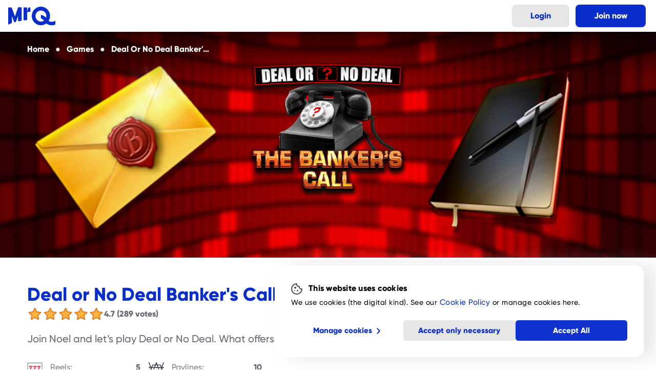

--- FILE ---
content_type: text/html; charset=utf-8
request_url: https://mrq.com/slots-and-games/deal-or-no-deal-bankers-call
body_size: 14869
content:
<!DOCTYPE html><html lang="en"><head><meta charSet="utf-8"/><meta name="viewport" content="width=device-width, initial-scale=1"/><link rel="preload" href="/_next/static/media/6d320406805ff0b4-s.p.woff2" as="font" crossorigin="" type="font/woff2"/><link rel="preload" href="/_next/static/media/af06061b81b32381-s.p.woff2" as="font" crossorigin="" type="font/woff2"/><link rel="preload" as="image" href="https://img.mrq.com/flicker-prod/mrq_logo_1_01c9d15169.svg" fetchPriority="auto"/><link rel="stylesheet" href="/_next/static/css/7810e3b82bf9b9cd.css" data-precedence="next"/><link rel="stylesheet" href="/_next/static/css/617bbd3526846b44.css" data-precedence="next"/><link rel="stylesheet" href="/_next/static/css/82728fb9ddf24d04.css" data-precedence="next"/><link rel="stylesheet" href="/_next/static/css/609042162afe9fc8.css" data-precedence="next"/><link rel="stylesheet" href="/_next/static/css/796ef49d3da3afeb.css" data-precedence="next"/><link rel="stylesheet" href="/_next/static/css/4cbef75b338598d1.css" data-precedence="next"/><link rel="stylesheet" href="/_next/static/css/48439abcda1d6ed5.css" data-precedence="next"/><link rel="stylesheet" href="/_next/static/css/3e9d277e89e7586a.css" data-precedence="next"/><link rel="stylesheet" href="/_next/static/css/e288959ac0e7a364.css" data-precedence="next"/><link rel="stylesheet" href="/_next/static/css/b651c53b67ddf6da.css" data-precedence="next"/><link rel="stylesheet" href="/_next/static/css/3777ad6cf60a9176.css" data-precedence="next"/><link rel="stylesheet" href="/_next/static/css/c7ac317434672a08.css" data-precedence="next"/><link rel="stylesheet" href="/_next/static/css/fae9fb9838dacd23.css" data-precedence="next"/><link rel="stylesheet" href="/_next/static/css/513a075b77d61274.css" data-precedence="next"/><link rel="stylesheet" href="/_next/static/css/775fa3ee6c8aa849.css" data-precedence="next"/><link rel="preload" as="script" fetchPriority="low" href="/_next/static/chunks/webpack-2116eae0d5f12bbe.js"/><script src="/_next/static/chunks/4bd1b696-1046f4f28397bc11.js" async=""></script><script src="/_next/static/chunks/8350-7077f494e9aac5c0.js" async=""></script><script src="/_next/static/chunks/main-app-f25d53fd8e4f8705.js" async=""></script><script src="/_next/static/chunks/71d5b6fe-111c4a3678776e28.js" async=""></script><script src="/_next/static/chunks/25b8c134-67b954ccc3b715a6.js" async=""></script><script src="/_next/static/chunks/6259-0a3218a66767d8d3.js" async=""></script><script src="/_next/static/chunks/9777-f39e0c7d6419eea4.js" async=""></script><script src="/_next/static/chunks/1717-200e44969228f515.js" async=""></script><script src="/_next/static/chunks/623-14626bff9d4df2ee.js" async=""></script><script src="/_next/static/chunks/1586-941dac17b0bab549.js" async=""></script><script src="/_next/static/chunks/4512-565486c9e1223bd7.js" async=""></script><script src="/_next/static/chunks/app/(sitePage)/slots-and-games/%5B...slug%5D/page-f621c63291adfb26.js" async=""></script><script src="/_next/static/chunks/app/layout-3e3429358b42053d.js" async=""></script><script src="/_next/static/chunks/app/global-error-099c690e3c1417e7.js" async=""></script><script src="/_next/static/chunks/app/(sitePage)/layout-94fdd368b4177f46.js" async=""></script><script src="/_next/static/chunks/app/not-found-e6c1a5c3f2c04e31.js" async=""></script><link rel="preload" href="https://www.googletagmanager.com/gtm.js?id=GTM-5LRGCV" as="script"/><link rel="preload" href="https://cdn.eu.amplitude.com/script/8c5d1ff5deabc1b0a84e1bde47841bf5.experiment.js" as="script"/><link rel="preload" href="/_next/static/chunks/4198.5fc70bb275bef3db.js" as="script" fetchPriority="low"/><link rel="preload" href="/_next/static/chunks/3669.9ff4c559036240e3.js" as="script" fetchPriority="low"/><link rel="preload" href="/_next/static/chunks/2147.69f1656a7a67e228.js" as="script" fetchPriority="low"/><link rel="preload" href="/_next/static/chunks/4363.a5e9b11a5e4ec845.js" as="script" fetchPriority="low"/><meta name="next-size-adjust" content=""/><title>Play Deal or No Deal Banker’s Call Slot | 95% RTP | Real Money Games</title><meta name="description" content="Play Deal or No Deal Banker’s Call online slot for real money with 95% RTP. Find game details with how to play and bonus features here.
"/><link rel="manifest" href="/favicons/site.webmanifest?v=gAreskinRx"/><link rel="canonical" href="https://mrq.com/slots-and-games/deal-or-no-deal-bankers-call"/><meta property="og:title" content="Play Deal or No Deal Banker’s Call Slot | 95% RTP | Real Money Games"/><meta property="og:description" content="Play Deal or No Deal Banker’s Call online slot for real money with 95% RTP. Find game details with how to play and bonus features here.
"/><meta property="og:image" content="https://img.mrq.com/flicker-test/sharing_graphic_deal_or_no_deal_bankers_call_772801ee30.jpg"/><meta name="twitter:card" content="summary_large_image"/><meta name="twitter:title" content="Play Deal or No Deal Banker’s Call Slot | 95% RTP | Real Money Games"/><meta name="twitter:description" content="Play Deal or No Deal Banker’s Call online slot for real money with 95% RTP. Find game details with how to play and bonus features here.
"/><meta name="twitter:image" content="https://img.mrq.com/flicker-test/sharing_graphic_deal_or_no_deal_bankers_call_772801ee30.jpg"/><link rel="shortcut icon" href="/favicons/favicon.ico?v=gAreskinRx"/><link rel="icon" href="/favicons/favicon-32x32.png?v=gAreskinRx" sizes="32x32" type="image/png"/><link rel="icon" href="/favicons/favicon-16x16.png?v=gAreskinRx" sizes="16x16" type="image/png"/><link rel="apple-touch-icon" href="/favicons/apple-touch-icon.png?v=gAreskinRx" sizes="180x180"/><script>document.querySelectorAll('body link[rel="icon"], body link[rel="apple-touch-icon"]').forEach(el => document.head.appendChild(el))</script><meta name="sentry-trace" content="871e53bafd49accc9d9559cfc66a294d-57340a273807aff6-0"/><meta name="baggage" content="sentry-environment=production,sentry-release=HEAD,sentry-public_key=ac33081b91b0e3dffd4a35ff422dccce,sentry-trace_id=871e53bafd49accc9d9559cfc66a294d,sentry-org_id=4509912583503872,sentry-sampled=false,sentry-sample_rand=0.15431576803963543,sentry-sample_rate=0.005"/><script src="/_next/static/chunks/polyfills-42372ed130431b0a.js" noModule=""></script></head><body class="__variable_bf7325"><script>window.__EXPERIMENT_DATA__ = {"account-activity-page":{"key":"on"},"ai-game-recommendations":{"expKey":"exp-1","key":"latest"},"deposit-form-refactor":{"key":"on"},"google-signin":{"expKey":"exp-1","key":"treatment"},"nba-popup-variants-clickthrough":{"expKey":"exp-1","key":"carousel"},"optimove":{"key":"on"},"queued-popups":{"key":"on"},"raf-hardcoded-offer":{"key":"on"},"redirect-returning-players":{"key":"redirect"},"show-rebrand-content":{"key":"on"},"signup-marketing-preferences-fancy-incentive":{"expKey":"exp-2","key":"control"},"welcome-offer-on-top-in-registration":{"expKey":"exp-1","key":"top"}};</script><div hidden=""><!--$--><!--/$--></div><header class="header"><div class="header__content"><section class="header__logo"><a title="Back Home" href="/"><img src="https://img.mrq.com/flicker-prod/mrq_logo_1_01c9d15169.svg" alt="MrQ Logo" width="83" height="32" loading="eager" fetchPriority="auto"/></a></section><section class="header__buttons"><a class="header__loginButton secondaryColor buttonBase" href="https://app.mrq.com/login">Login</a><a class="header__registerButton buttonBase" href="https://app.mrq.com/signup">Join now</a></section></div></header><div itemScope="" itemType="https://schema.org/Product"><div class="breadcrumbsInView"><div class="breadcrumbsInView__gradientBg"></div><div class="breadcrumbsInView__content"><ol class="breadcrumbLinks" itemScope="" itemType="https://schema.org/BreadcrumbList"><li class="breadcrumb" itemProp="itemListElement" itemScope="" itemType="https://schema.org/ListItem"><div class="breadcrumb__link" itemID="/" itemProp="item" itemScope="" itemType="https://schema.org/WebPage"><a href="/"><span itemProp="name">home</span></a></div><meta itemProp="position" content="1"/></li><li class="breadcrumb" itemProp="itemListElement" itemScope="" itemType="https://schema.org/ListItem"><div class="breadcrumb__link" itemID="/slots-and-games" itemProp="item" itemScope="" itemType="https://schema.org/WebPage"><a href="/slots-and-games"><span itemProp="name">Games</span></a></div><meta itemProp="position" content="2"/></li><li class="breadcrumb" itemProp="itemListElement" itemScope="" itemType="https://schema.org/ListItem"><div class="breadcrumb__link" itemID="/slots-and-games/deal-or-no-deal-bankers-call" itemProp="item" itemScope="" itemType="https://schema.org/WebPage"><a href="/slots-and-games/deal-or-no-deal-bankers-call"><span itemProp="name">Deal or No Deal Banker&#x27;s Call</span></a></div><meta itemProp="position" content="3"/></li></ol></div></div><div class="view view--slot"><div class="section section--fullwidth section--fullcontent section--noMargin section--noPad view__background" data-tracking-id="game.banner"><div class="section-main"><div class="section__header"></div><div class="section__children"><div class="heroImage heroImage--right"><img alt="header-deal-or-no-deal-bankers-call.jpg" fetchPriority="auto" loading="lazy" width="1920" height="984" decoding="async" data-nimg="1" class="heroImage__image" style="color:transparent" src="https://img.mrq.com/flicker-test/header_deal_or_no_deal_bankers_call_3195185d77.jpg"/></div></div></div></div><div class="section section--fullwidth section--noMargin section--withBackground view__header roomInfo--slot" data-tracking-id="game.header" style="background-color:transparent"><div class="section-main"><div class="section__header"></div><div class="section__children"><header class="roomInfo"><div class="roomInfo-main"><img alt="logo-deal-or-no-deal-bankers-call.png" fetchPriority="auto" loading="lazy" width="438" height="300" decoding="async" data-nimg="1" class="roomInfo__logo" style="color:transparent" src="https://img.mrq.com/flicker-test/logo_deal_or_no_deal_bankers_call_853a5c6a0a.png"/><div class="roomInfo__content"><div class="roomInfo__title-box"><meta itemProp="name" content="Deal or No Deal Banker&#x27;s Call Slot"/><h1 class="roomInfo__title">Deal or No Deal Banker&#x27;s Call Slot</h1></div><div class="roomInfo__rating-box"><div class="rating"><div class="rating__stars"><div class="rr--group rr--dir-x rr--has-stroke 
rr--fx-colors rr--pointer 
rr--space-sm" style="--rr--fill-on-color:#ffb23f;--rr--fill-off-color:#fff7ed;--rr--stroke-on-color:#e17b21;--rr--stroke-off-color:#eda76a" role="radiogroup" aria-required="false" aria-label="Rating Selection"><div class="rr--box rr--on" role="radio" aria-checked="false" aria-label="Rate 1" tabindex="-1"><svg aria-hidden="true" class="rr--svg" xmlns="http://www.w3.org/2000/svg" viewBox="0 0 0 0" preserveAspectRatio="xMidYMid meet" stroke-width="2"><g shape-rendering="geometricPrecision"><polygon points="25 9.02 16.4 7.75 12.46 0 8.59 7.79 0 9.14 6.21 15.23 4.85 23.81 12.55 19.79 20.3 23.74 18.85 15.17 25 9.02"></polygon></g></svg></div><div class="rr--box rr--on" role="radio" aria-checked="false" aria-label="Rate 2" tabindex="-1"><svg aria-hidden="true" class="rr--svg" xmlns="http://www.w3.org/2000/svg" viewBox="0 0 0 0" preserveAspectRatio="xMidYMid meet" stroke-width="2"><g shape-rendering="geometricPrecision"><polygon points="25 9.02 16.4 7.75 12.46 0 8.59 7.79 0 9.14 6.21 15.23 4.85 23.81 12.55 19.79 20.3 23.74 18.85 15.17 25 9.02"></polygon></g></svg></div><div class="rr--box rr--on" role="radio" aria-checked="false" aria-label="Rate 3" tabindex="-1"><svg aria-hidden="true" class="rr--svg" xmlns="http://www.w3.org/2000/svg" viewBox="0 0 0 0" preserveAspectRatio="xMidYMid meet" stroke-width="2"><g shape-rendering="geometricPrecision"><polygon points="25 9.02 16.4 7.75 12.46 0 8.59 7.79 0 9.14 6.21 15.23 4.85 23.81 12.55 19.79 20.3 23.74 18.85 15.17 25 9.02"></polygon></g></svg></div><div class="rr--box rr--on" role="radio" aria-checked="false" aria-label="Rate 4" tabindex="-1"><svg aria-hidden="true" class="rr--svg" xmlns="http://www.w3.org/2000/svg" viewBox="0 0 0 0" preserveAspectRatio="xMidYMid meet" stroke-width="2"><g shape-rendering="geometricPrecision"><polygon points="25 9.02 16.4 7.75 12.46 0 8.59 7.79 0 9.14 6.21 15.23 4.85 23.81 12.55 19.79 20.3 23.74 18.85 15.17 25 9.02"></polygon></g></svg></div><div class="rr--box rr--on" role="radio" aria-checked="true" aria-label="Rate 5" tabindex="0"><svg aria-hidden="true" class="rr--svg" xmlns="http://www.w3.org/2000/svg" viewBox="0 0 0 0" preserveAspectRatio="xMidYMid meet" stroke-width="2"><g shape-rendering="geometricPrecision"><polygon points="25 9.02 16.4 7.75 12.46 0 8.59 7.79 0 9.14 6.21 15.23 4.85 23.81 12.55 19.79 20.3 23.74 18.85 15.17 25 9.02"></polygon></g></svg></div><div class="rr--reset" role="radio" aria-label="Reset rating" aria-checked="false" tabindex="-1"></div></div></div><span class="typography body-md-strong" itemProp="aggregateRating" itemScope="" itemType="https://schema.org/AggregateRating"><meta itemProp="ratingValue" content="4.7"/><meta itemProp="reviewCount" content="289"/><meta itemProp="bestRating" content="5"/><span class="rating__score">4.7<!-- --> <!-- -->(289 votes)</span></span></div></div><div class="roomInfo__description-box"><p class="roomInfo__description" itemProp="description">Join Noel and let’s play Deal or No Deal. What offers will the dreaded Banker bring to the table? 
</p><a class="roomInfo__CTA white buttonBase" href="/secure/games/dond-the-bankers-call">Play slot</a></div><div class="roomInfo__table"><div class="attributesList"><div class="attribute"><img alt="" fetchPriority="auto" loading="lazy" width="30" height="30" decoding="async" data-nimg="1" class="attribute__image" style="color:transparent" src="https://img.mrq.com/flicker-test/reels_4de66625e6_pszuuktmn_2679754dd7"/><span class="attribute__label">Reels:</span><span class="attribute__value">5</span></div><div class="attribute"><img alt="" fetchPriority="auto" loading="lazy" width="30" height="30" decoding="async" data-nimg="1" class="attribute__image" style="color:transparent" src="https://img.mrq.com/flicker-test/paylines_fa0968dc62_papasii8_4daa708071"/><span class="attribute__label">Paylines:</span><span class="attribute__value">10</span></div><div class="attribute"><img alt="" fetchPriority="auto" loading="lazy" width="30" height="30" decoding="async" data-nimg="1" class="attribute__image" style="color:transparent" src="https://img.mrq.com/flicker-test/max_bet_6b6cf9a25a_juqinjqhh_9c944e12f2"/><span class="attribute__label">Min/Max Bet:</span><span class="attribute__value">10p/£5</span></div><div class="attribute"><img alt="" fetchPriority="auto" loading="lazy" width="30" height="30" decoding="async" data-nimg="1" class="attribute__image" style="color:transparent" src="https://img.mrq.com/flicker-test/rtp_779f921231_dlt1m_fav_57f91199a1"/><span class="attribute__label">RTP:</span><span class="attribute__value">95%</span></div></div><a class="roomInfo__CTA buttonBase" href="/secure/games/dond-the-bankers-call">Play slot</a></div></div></div></header></div></div></div><div class="section section--fullwidth section--noMargin section--withBackground view__article" data-tracking-id="game.article-headings" style="background-color:#FFF"><div class="section-main"><div class="section__header"></div><div class="section__children"><div class="article"><div><h2 id="about-deal-or-no-deal-bankers-call">About Deal or No Deal Banker&#x27;s Call</h2>
<p>Ride the blues cruise on your way to unveiling your chosen box in the Deal or No Deal Banker’s Call slot from Blueprint. Enter the famous game show and join Noel for an exciting game of Deal or No Deal featuring all of the available cash prizes boxes. Activate the bonus game and make a deal with a number of selectable boxes containing delectable cash prizes. Choose to bank your prize or No Deal for the chance to select additional boxes for even more potential prizes. The Banker&#x27;s Call is never far away and, if the phone rings, any unused Deals will be removed and a final box will be awarded containing your final potential prize. Collect fast because who knows when the dreaded banker might hit the phone!</p>
<h2 id="how-to-play-deal-or-no-deal-bankers-call">How to play Deal or No Deal Banker&#x27;s Call</h2>
<ol>
<li>Choose your bet level and press spin to begin</li>
<li>Match 3 or more symbols along the 10 potential paylines to win</li>
<li>3 or more Scatters activates the Deal or No Deal bonus game</li>
<li>During the feature, you have up to 3 Deals available and will select a number of boxes on each round</li>
<li>Once revealed, either add the cash value to your total pot or say No Deal to select additional boxes containing new cash values</li>
<li>Once the phone rings, all unused Deals are removed and a final box is awarded containing a final cash prize value</li>
<li>Once the Bonus game is concluded, all collected Deals are awarded as the total feature prize</li>
</ol>
<h3 id="pay-table-symbols">Pay table symbols</h3>
<p>Based on a £1 bet</p>
<ul>
<li>Wild/Noel- 5:£200</li>
<li>Envelope- 5:£100</li>
<li>Book/Mug- 5:£50</li>
<li>Seal- 5:£20</li>
<li>A/K/Q/J/10- 5:£10</li>
</ul>
<h3 id="bonus-symbols">Bonus symbols</h3>
<ul>
<li>Wild- Substitutes for any paytable symbol</li>
<li>Scatter- Activates free spins</li>
</ul>
<h2 id="bonus-features">Bonus features</h2>
<p><strong>Deal or No Deal Bonus Game</strong>- 3 or more Scatters activates the bonus game and awards a total of 3 rounds. During the feature, pick from a number of boxes to reveal a cash value. Once revealed, you can either add it to your total pot by pressing DEAL or reject it by pressing NO DEAL. If you select NO DEAL, then a different box can be selected containing a different cash value. You get a total of 3 DEALS so choose wisely!</p>
<p><strong>Banker&#x27;s Call</strong>- At any point during the bonus game, the Banker can call the phone and end the bonus game. Once the phone rings, a final box is awarded that contains a cash value added to your total feature pot. Once the box has been opened, your total feature pot is awarded and the mode ends.</p></div><div class="faq" itemScope="" itemType="https://schema.org/FAQPage"><h2 id="faq">FAQ</h2><div class="faqEntry" itemProp="mainEntity" itemScope="" itemType="https://schema.org/Question"><hr class="faq__hr"/><details><summary itemProp="name"><h3 class="faqEntry__h3">Can I activate free spins on Deal or No Deal Banker’s Call?<span class="faqEntry__chevron"></span></h3></summary><div itemProp="acceptedAnswer" itemScope="" itemType="https://schema.org/Answer"><div itemProp="text"><div class="faqEntry__answer"><div><p>Deal or No Deal The Banker&#x27;s Call does not contain a traditional free spins mode but has the special bonus game with up to 3 rounds of instant cash prizes to be won.</p></div></div></div></div></details></div><div class="faqEntry" itemProp="mainEntity" itemScope="" itemType="https://schema.org/Question"><hr class="faq__hr"/><details><summary itemProp="name"><h3 class="faqEntry__h3">Can I play Deal or No Deal The Banker’s Call on mobile?<span class="faqEntry__chevron"></span></h3></summary><div itemProp="acceptedAnswer" itemScope="" itemType="https://schema.org/Answer"><div itemProp="text"><div class="faqEntry__answer"><div><p>Take the Deal or No Deal action on the go as Deal or No Deal The Banker’s Call is fully compatible on all mobile devices. Sign up to MrQ today and play over 900 real money mobile slots and casino games.</p></div></div></div></div></details></div><div class="faqEntry" itemProp="mainEntity" itemScope="" itemType="https://schema.org/Question"><hr class="faq__hr"/><details><summary itemProp="name"><h3 class="faqEntry__h3">What is the Deal or No Deal The Banker&#x27;s Call RTP?<span class="faqEntry__chevron"></span></h3></summary><div itemProp="acceptedAnswer" itemScope="" itemType="https://schema.org/Answer"><div itemProp="text"><div class="faqEntry__answer"><div><p>The RTP for Deal or No Deal The Banker&#x27;s Call is 95%. For every £10 bet, the average return to player is £9.50 based on long periods of play.</p></div></div></div></div></details></div><div class="faqEntry" itemProp="mainEntity" itemScope="" itemType="https://schema.org/Question"><hr class="faq__hr"/><details><summary itemProp="name"><h3 class="faqEntry__h3">What is the max win for Deal or No Deal The Banker&#x27;s Call?<span class="faqEntry__chevron"></span></h3></summary><div itemProp="acceptedAnswer" itemScope="" itemType="https://schema.org/Answer"><div itemProp="text"><div class="faqEntry__answer"><div><p>The max win for Deal or No Deal The Banker&#x27;s Call is 5,000x your total bet.</p></div></div></div></div></details></div><hr class="faq__hr"/></div><footer class="article__footer"><a class="buttonBase" href="/secure/games/dond-the-bankers-call">Play slot</a></footer></div></div></div></div><div class="section section--fullwidth section--withBackground view__similar" data-tracking-id="game.carousel" style="background-color:var(--neutral5)"><div class="section-main"><div class="section__header"><header class="section__title-box section"><h2 class="typography header-xl section__title">Similar Games</h2></header></div><div class="section__children"><div class="scrollingCarousel scrollingCarousel--left"><div class="scrollingCarousel__content"><div class="roomCardCompact"><a class="roomCardCompact__image-box" href="/slots-and-games/who-wants-to-be-a-millionaire"><img alt="Who wants to be a millionaire slot game tv show gameshow diamond gems mrq online casino slot" title="Who wants to be a Millionaire" fetchPriority="auto" loading="lazy" width="784" height="348" decoding="async" data-nimg="1" class="roomCardCompact__image" style="color:transparent" src="https://img.mrq.com/flicker-test/hp_who_wants_to_be_a_millionaire_megaways_7f8dc94666.jpg"/></a><div class="roomCardCompact__content clearfix"><a href="/slots-and-games/who-wants-to-be-a-millionaire"><h3 class="roomCardCompact__title">Who wants to be a Millionaire</h3></a></div></div><div class="roomCardCompact"><a class="roomCardCompact__image-box" href="/slots-and-games/slingo-deal-or-no-deal"><img alt="Slingo Deal or No Deal slot game tv show online games red box slingo casino real money bets gold lights" title="Slingo Deal or No Deal" fetchPriority="auto" loading="lazy" width="784" height="348" decoding="async" data-nimg="1" class="roomCardCompact__image" style="color:transparent" src="https://img.mrq.com/flicker-test/hp_slingo_deal_or_no_deal_2b56e4f5ec.jpg"/></a><div class="roomCardCompact__content clearfix"><a href="/slots-and-games/slingo-deal-or-no-deal"><h3 class="roomCardCompact__title">Slingo Deal or No Deal</h3></a></div></div><div class="roomCardCompact"><a class="roomCardCompact__image-box" href="/slots-and-games/deal-or-no-deal-box-clever-jackpot-king"><img alt="hp-dond-box-clever.jpg" title="Deal or No Deal Box Clever Jackpot King" fetchPriority="auto" loading="lazy" width="784" height="348" decoding="async" data-nimg="1" class="roomCardCompact__image" style="color:transparent" src="https://img.mrq.com/flicker-test/hp_dond_box_clever_d5577c068a.jpg"/></a><div class="roomCardCompact__content clearfix"><a href="/slots-and-games/deal-or-no-deal-box-clever-jackpot-king"><h3 class="roomCardCompact__title">Deal or No Deal Box Clever Jackpot King</h3></a></div></div></div><div class="scrollingCarousel__arrow scrollingCarousel__arrow--left"></div><div class="scrollingCarousel__arrow scrollingCarousel__arrow--right"></div></div></div></div></div></div></div><!--$--><!--/$--><footer class="footer"><section class="footer__section--primary"><div class="footer__container"><ul class="footer__nav"><li><a target="_self" href="/">Home</a></li><li><a target="_self" href="/promotions/refer-a-friend">Refer a Friend</a></li><li><a target="_self" href="/why-mrq">What is MrQ?</a></li><li><a target="_self" href="/about-us">About</a></li><li><a target="_self" href="/contact-us">Contact us</a></li><li><a target="_blank" href="https://help.mrq.com">Help &amp; FAQ</a></li><li><a target="_self" href="/sitemap">Sitemap</a></li><li><a target="_self" href="/login">Login</a></li><li><a target="_self" href="/bingo">Bingo</a></li><li><a target="_self" href="/slots-and-games/all">Games</a></li><li><a target="_self" href="/promotions">Promotions</a></li><li><a target="_self" href="/blog">Blog</a></li></ul><div class="logosList footer__logosList logosList--gray"><ul class="logosList__trustFactors"><li><a href="https://uk.trustpilot.com/review/mrq.com"><svg xmlns="http://www.w3.org/2000/svg" viewBox="0 0 108 50" width="108" height="50" fill="white"><defs></defs><g id="trustpilotText"><path d="M17.67,14.89s1.16-.82,1.74-1.28l5-3.49A1.09,1.09,0,0,0,25,9.65H16.62c-.69,0-.69-.11-1-.81-.7-2-1.28-4.07-2-6-.23-.59-.35-1.17-.58-1.75H12.9c-.23.7-.46,1.28-.69,2-.58,2-1.28,4.18-2,6.28,0,.23-.23.34-.46.34H.93c2.44,1.75,4.77,3.49,7.21,5.24a.34.34,0,0,1,.11.46L5.46,23.72c.93-.58,1.86-1.28,2.79-2l4.42-3.25a.22.22,0,0,1,.35,0c.58.46,1.05.81,1.63,1.28L19.18,23l1.05.7c-.23-.93-.58-1.74-.82-2.67s-.81-2.44-1.27-3.84l-5.35,1.05Zm87.77-1.05h1.63V12.21h-1.63c-.23,0-.23-.11-.23-.23V9.65a.31.31,0,0,0-.35-.34h-1.74c-.24,0-.24.11-.24.23v1.51c0,.35.12.81,0,1s-.69,0-1,.11h-.12c-.23,0-.23,0-.23.23v1.17c0,.23,0,.23.23.23h1c.35,0,.35,0,.35.23a53.61,53.61,0,0,0,.11,6.05,1.64,1.64,0,0,0,1,1.62,3.33,3.33,0,0,0,1,.24,6.42,6.42,0,0,0,2.09-.12V20.12h-1a.87.87,0,0,1-.81-.58V14.07c-.47-.11-.35-.23-.12-.23ZM71.84,25.58h1.52c.46,0,.46,0,.46-.46V20.81l.12.12a4,4,0,0,0,4.18,1.16,4.1,4.1,0,0,0,2.79-2.55,6.72,6.72,0,0,0,.35-3.72A5.05,5.05,0,0,0,80,13a4,4,0,0,0-2.55-1.17,4.19,4.19,0,0,0-2.91.58,3.28,3.28,0,0,0-.81.93v-.93a.23.23,0,0,0-.24-.23H72c-.23,0-.23,0-.23.23V25.23C71.5,25.58,71.61,25.58,71.84,25.58Zm2.45-10.93A2.19,2.19,0,0,1,76,13.72a2.69,2.69,0,0,1,2.79,2.44c0,.35.12.7.12.93a3.65,3.65,0,0,1-.7,2.45,2,2,0,0,1-1.51.81,2.7,2.7,0,0,1-3-2.21v-.23A4.67,4.67,0,0,1,74.29,14.65Zm24.06-2.09A5.25,5.25,0,0,0,94.86,12,4.7,4.7,0,0,0,91,15a6.27,6.27,0,0,0-.24,3.26,4.26,4.26,0,0,0,2.45,3.48,5.31,5.31,0,0,0,3.25.47,4.4,4.4,0,0,0,2.56-1.16,5.37,5.37,0,0,0,1.51-4.19,4.67,4.67,0,0,0-.12-1.28A4.08,4.08,0,0,0,98.35,12.56Zm-.23,6.16a2.6,2.6,0,0,1-5-.23,4.81,4.81,0,0,1,.23-3.37,2.45,2.45,0,0,1,2.44-1.4,2.6,2.6,0,0,1,2.44,2.21A3.85,3.85,0,0,1,98.12,18.72ZM58.94,22.21a11,11,0,0,0,2-.12,3.37,3.37,0,0,0,2.67-2,3,3,0,0,0-.46-2.91A5.27,5.27,0,0,0,61,16.16l-2.79-.69a1,1,0,0,1-.69-.82A.62.62,0,0,1,58,14a2.88,2.88,0,0,1,2-.12c.46.12.93.23,1,.7.12.69.58.46.93.46h1.28s.23-.11.23-.23a3.44,3.44,0,0,0-.93-1.86,4.44,4.44,0,0,0-2.9-1.05,9.69,9.69,0,0,0-1.86.12,2.85,2.85,0,0,0-2.56,2.32,2.75,2.75,0,0,0,.93,2.45,9.24,9.24,0,0,0,1.86.81,17.47,17.47,0,0,1,2.56.58,1.25,1.25,0,0,1,.93,1.05c0,.46-.23.69-.93.93a3.38,3.38,0,0,1-1.51.11c-1.05-.11-1.75-.46-1.86-1.51,0-.23-.12-.11-.24-.11H55.22c-.23,0-.23.11-.23.23a3,3,0,0,0,.81,2A3.93,3.93,0,0,0,58.94,22.21ZM45,19.19a3.21,3.21,0,0,0,.93,2.21,3.53,3.53,0,0,0,1.74.81,3.61,3.61,0,0,0,3.72-1.4v1.05a.23.23,0,0,0,.24.23h1.74c.23,0,.23,0,.23-.23v-9.3c0-.23-.11-.23-.35-.23H51.62c-.35,0-.35.11-.35.35v5.81a1.89,1.89,0,0,1-.58,1.39,2.46,2.46,0,0,1-2.79.35,1.58,1.58,0,0,1-.7-1.51v-6c0-.24,0-.35-.35-.35H45.22c-.23,0-.35,0-.35.35A62.08,62.08,0,0,0,45,19.19ZM27.78,10.58h3.49c.35,0,.47.12.47.47V21.74c0,.24,0,.35.35.35h1.74c.23,0,.35,0,.35-.35V11.05c0-.35,0-.47.46-.47h3.61c.23,0,.35,0,.35-.34V8.72c0-.23,0-.23-.24-.23H27.9c-.23,0-.23.12-.23.23v1.4C27.44,10.47,27.44,10.58,27.78,10.58Zm38.14,3.61v3.14A30,30,0,0,0,66,20.47a1.81,1.81,0,0,0,1.16,1.39A7.72,7.72,0,0,0,70,22a.26.26,0,0,0,.24-.24V20.35c0-.12,0-.23-.12-.12a1,1,0,0,1-.81,0c-.7.12-1.05-.11-1.05-1V14.42c0-.58,0-.58.58-.58H70.1v-1.4c0-.23-.12-.23-.23-.23h-1.4s-.35-.11-.35-.35V9.65c0-.23,0-.46-.34-.34H66.26c-.23,0-.34,0-.34.34v2.21c0,.24,0,.35-.35.35h-1c-.35,0-.23,0-.23.23v1.17c0,.23,0,.23.23.23h1.16C66.15,13.84,65.92,14,65.92,14.19ZM88.82,22c.35,0,.35-.12.35-.35V8.84c0-.23,0-.35-.35-.35H87.31c-.35,0-.35.12-.35.35v12.9a.3.3,0,0,0,.35.35A6.45,6.45,0,0,1,88.82,22ZM43.13,11.86a3.3,3.3,0,0,0-3.25,2v-1.4c0-.11,0-.23-.24-.23H38c-.24,0-.24,0-.24.23v9.3c0,.24.12.24.24.24h1.62c.24,0,.35,0,.35-.35V17.44a5.45,5.45,0,0,1,.12-1.39,2.4,2.4,0,0,1,2.9-2h.12c.23.12.35,0,.35-.23v-1.4C43.71,12,43.48,11.86,43.13,11.86Zm41.62.35H83.12c-.23,0-.23.12-.23.23v9.3c0,.24,0,.24.23.24h1.63a.31.31,0,0,0,.35-.35V12.56C85,12.21,85,12.21,84.75,12.21Zm-1.86-1.74c.23.23.7,0,1,.11h.34c.82,0,.82,0,.82-.81,0-.46.11-.93-.12-1.16s-.81-.12-1.16-.12-.7-.11-.93,0,0,.58-.12.93A1.12,1.12,0,0,0,82.89,10.47Z" transform="translate(0 -1)"></path></g><g id="stars" transform="translate(0 -1)"><g transform="translate(0 0)"><path d="M20.46,28.83H1.28c-.35,0-.35.12-.35.47V48.48c0,.35,0,.35.35.35H20.46c.35,0,.35-.12.35-.35V29.41C20.93,29,20.81,28.83,20.46,28.83Zm-9,13.26,2.09-.58h.12a.25.25,0,0,1,.23.23c.35,1.16.7,2.32,1.16,3.49h.12a2.6,2.6,0,0,1-.7-.47l-3.37-2.44c0-.12-.12-.12-.23-.12l-.12.12L7.67,44.64l-1,.7c-.24-.23,0-.35,0-.46.46-1.4.93-2.91,1.39-4.3,0-.12.12-.24-.11-.35-1.4-.93-2.68-1.86-4.19-3H9c.12,0,.12-.11.23-.23.47-1.39.93-2.79,1.28-4.07.12-.23,0-.46.24-.7a12.18,12.18,0,0,1,.58,1.87c.35.93.58,1.74.93,2.67a.53.53,0,0,0,.58.46h5L11.16,42A.87.87,0,0,0,11.51,42.09Z" opacity="1"></path></g><g transform="translate(22 0)"><path d="M20.46,28.83H1.28c-.35,0-.35.12-.35.47V48.48c0,.35,0,.35.35.35H20.46c.35,0,.35-.12.35-.35V29.41C20.93,29,20.81,28.83,20.46,28.83Zm-9,13.26,2.09-.58h.12a.25.25,0,0,1,.23.23c.35,1.16.7,2.32,1.16,3.49h.12a2.6,2.6,0,0,1-.7-.47l-3.37-2.44c0-.12-.12-.12-.23-.12l-.12.12L7.67,44.64l-1,.7c-.24-.23,0-.35,0-.46.46-1.4.93-2.91,1.39-4.3,0-.12.12-.24-.11-.35-1.4-.93-2.68-1.86-4.19-3H9c.12,0,.12-.11.23-.23.47-1.39.93-2.79,1.28-4.07.12-.23,0-.46.24-.7a12.18,12.18,0,0,1,.58,1.87c.35.93.58,1.74.93,2.67a.53.53,0,0,0,.58.46h5L11.16,42A.87.87,0,0,0,11.51,42.09Z" opacity="1"></path></g><g transform="translate(44 0)"><path d="M20.46,28.83H1.28c-.35,0-.35.12-.35.47V48.48c0,.35,0,.35.35.35H20.46c.35,0,.35-.12.35-.35V29.41C20.93,29,20.81,28.83,20.46,28.83Zm-9,13.26,2.09-.58h.12a.25.25,0,0,1,.23.23c.35,1.16.7,2.32,1.16,3.49h.12a2.6,2.6,0,0,1-.7-.47l-3.37-2.44c0-.12-.12-.12-.23-.12l-.12.12L7.67,44.64l-1,.7c-.24-.23,0-.35,0-.46.46-1.4.93-2.91,1.39-4.3,0-.12.12-.24-.11-.35-1.4-.93-2.68-1.86-4.19-3H9c.12,0,.12-.11.23-.23.47-1.39.93-2.79,1.28-4.07.12-.23,0-.46.24-.7a12.18,12.18,0,0,1,.58,1.87c.35.93.58,1.74.93,2.67a.53.53,0,0,0,.58.46h5L11.16,42A.87.87,0,0,0,11.51,42.09Z" opacity="1"></path></g><g transform="translate(66 0)"><path d="M20.46,28.83H1.28c-.35,0-.35.12-.35.47V48.48c0,.35,0,.35.35.35H20.46c.35,0,.35-.12.35-.35V29.41C20.93,29,20.81,28.83,20.46,28.83Zm-9,13.26,2.09-.58h.12a.25.25,0,0,1,.23.23c.35,1.16.7,2.32,1.16,3.49h.12a2.6,2.6,0,0,1-.7-.47l-3.37-2.44c0-.12-.12-.12-.23-.12l-.12.12L7.67,44.64l-1,.7c-.24-.23,0-.35,0-.46.46-1.4.93-2.91,1.39-4.3,0-.12.12-.24-.11-.35-1.4-.93-2.68-1.86-4.19-3H9c.12,0,.12-.11.23-.23.47-1.39.93-2.79,1.28-4.07.12-.23,0-.46.24-.7a12.18,12.18,0,0,1,.58,1.87c.35.93.58,1.74.93,2.67a.53.53,0,0,0,.58.46h5L11.16,42A.87.87,0,0,0,11.51,42.09Z" opacity="1"></path></g><g transform="translate(88 0)"><path d="M20.46,28.83H1.28c-.35,0-.35.12-.35.47V48.48c0,.35,0,.35.35.35H20.46c.35,0,.35-.12.35-.35V29.41C20.93,29,20.81,28.83,20.46,28.83Zm-9,13.26,2.09-.58h.12a.25.25,0,0,1,.23.23c.35,1.16.7,2.32,1.16,3.49h.12a2.6,2.6,0,0,1-.7-.47l-3.37-2.44c0-.12-.12-.12-.23-.12l-.12.12L7.67,44.64l-1,.7c-.24-.23,0-.35,0-.46.46-1.4.93-2.91,1.39-4.3,0-.12.12-.24-.11-.35-1.4-.93-2.68-1.86-4.19-3H9c.12,0,.12-.11.23-.23.47-1.39.93-2.79,1.28-4.07.12-.23,0-.46.24-.7a12.18,12.18,0,0,1,.58,1.87c.35.93.58,1.74.93,2.67a.53.53,0,0,0,.58.46h5L11.16,42A.87.87,0,0,0,11.51,42.09Z" opacity="0.4"></path></g></g></svg></a></li><li><a href="https://www.gambleaware.org/"><img src="https://img.mrq.com/flicker-test/begambleaware_3af78ec6da.svg" alt="GambleAware" width="133" height="17" loading="lazy" fetchPriority="auto"/></a></li><li><a href="https://www.gamblingcommission.gov.uk/"><img src="https://img.mrq.com/flicker-test/gambling_commission_510c5f4233.svg" alt="gambling-commission.svg" width="86" height="25" loading="lazy" fetchPriority="auto"/></a></li><li><a href="https://www.gamstop.co.uk/"><img src="https://img.mrq.com/flicker-test/gamstop_logo_7a60476028.svg" alt="gamstop-logo.svg" width="91" height="22" loading="lazy" fetchPriority="auto"/></a></li><li><a href="https://www.gamcare.org.uk/"><img src="https://img.mrq.com/flicker-test/gamcare_c18ba6db51.svg" alt="gamcare.svg" width="32" height="38" loading="lazy" fetchPriority="auto"/></a></li><li><a href="https://www.ibas-uk.com/"><img src="https://img.mrq.com/flicker-test/ibas_logo_6a72360fee.svg" alt="ibas-logo.svg" width="74" height="30" loading="lazy" fetchPriority="auto"/></a></li><li><img src="https://img.mrq.com/flicker-test/18_logo_21a20051a4.svg" alt="18-logo.svg" width="36" height="38" loading="lazy" fetchPriority="auto"/></li></ul><ul class="logosList__paymentProviders"><li><img src="https://img.mrq.com/flicker-test/mastercard_logo_cad598ceb3.svg" alt="mastercard-logo.svg" width="46" height="38" loading="lazy" fetchPriority="auto"/></li><li><img src="https://img.mrq.com/flicker-test/paypal_logo_29f11d2da6.svg" alt="paypal-logo.svg" width="89" height="24" loading="lazy" fetchPriority="auto"/></li><li><img src="https://img.mrq.com/flicker-test/visa_logo_812c42faa9.svg" alt="visa-logo.svg" width="63" height="22" loading="lazy" fetchPriority="auto"/></li><li><img src="https://img.mrq.com/flicker-prod/branded_payment_9b2b207fc0_6e43495188.svg" alt="" width="72" height="40" loading="lazy" fetchPriority="auto"/></li><li><img src="https://img.mrq.com/flicker-prod/apple_pay_white_958caa7ff8.svg" alt="" width="46" height="40" loading="lazy" fetchPriority="auto"/></li></ul></div></div></section><section class="footer__section--secondary"><div class="footer__container"><ul class="footer__menu"><li><a target="_self" href="/terms-conditions">General Terms &amp; Conditions</a></li><li><a target="_self" href="/privacy-policy">Customer Privacy Policy</a></li><li><a target="_self" href="/safer-gambling">Safer Gambling Policy</a></li><li><a target="_self" href="/fair-use-policy">Fair use policy</a></li><li><a target="_blank" href="https://careers.lindar.com">Careers</a></li><li><a target="_blank" href="https://partners.mrq.com">Affiliates</a></li></ul><div class="footer__bottom"><div class="footer__text"><div><p>Tek Fox Ltd is licensed and regulated in Great Britain by the Gambling Commission under account number: <a href="https://www.gamblingcommission.gov.uk/public-register/business/detail/60629">60629</a>.</p></div><div class="footer__copyright">© Copyright 2025 mrq.com - All rights reserved</div></div><div class="footer__bottomIcons"><div class="footer__social"><a class="footer__socialLink" href="https://www.facebook.com/mrqcasino"><img src="https://img.mrq.com/flicker-test/facebook_fb4d1bb160.svg" alt="facebook.svg" width="34" height="34" loading="lazy" fetchPriority="auto"/></a><a class="footer__socialLink" href="https://x.com/mrq_casino"><img src="https://img.mrq.com/flicker-test/X_Logo_1_4be28e5f30.svg" width="34" height="34" loading="lazy" fetchPriority="auto"/></a><a class="footer__socialLink" href="https://www.instagram.com/mrqcasino"><img src="https://img.mrq.com/flicker-test/instagram_47515c82ac.svg" alt="instagram.svg" width="34" height="34" loading="lazy" fetchPriority="auto"/></a></div><div class="footer__downloadMobileApps"><a class="footer__dowloadMobileAppsLink" href="https://apps.apple.com/gb/app/mrq-online-casino/id1575736947"><img src="https://img.mrq.com/flicker-test/Mobile_app_store_badge_4_88a4f31e02.svg" width="119" height="40" loading="lazy" fetchPriority="auto"/></a><a class="footer__dowloadMobileAppsLink" href="https://play.google.com/store/apps/details?id=com.mrqapp.android&amp;hl=en"><img src="https://img.mrq.com/flicker-test/Mobile_app_store_badge_5_56bd9daaf8.svg" width="134" height="40" loading="lazy" fetchPriority="auto"/></a></div></div></div></div></section></footer><script src="/_next/static/chunks/webpack-2116eae0d5f12bbe.js" async=""></script><script>(self.__next_f=self.__next_f||[]).push([0])</script><script>self.__next_f.push([1,"1:\"$Sreact.fragment\"\n2:I[69243,[\"8897\",\"static/chunks/71d5b6fe-111c4a3678776e28.js\",\"9323\",\"static/chunks/25b8c134-67b954ccc3b715a6.js\",\"6259\",\"static/chunks/6259-0a3218a66767d8d3.js\",\"9777\",\"static/chunks/9777-f39e0c7d6419eea4.js\",\"1717\",\"static/chunks/1717-200e44969228f515.js\",\"623\",\"static/chunks/623-14626bff9d4df2ee.js\",\"1586\",\"static/chunks/1586-941dac17b0bab549.js\",\"4512\",\"static/chunks/4512-565486c9e1223bd7.js\",\"9358\",\"static/chunks/app/(sitePage)/slots-and-games/%5B...slug%5D/page-f621c63291adfb26.js\"],\"\"]\n3:I[96063,[\"1717\",\"static/chunks/1717-200e44969228f515.js\",\"7177\",\"static/chunks/app/layout-3e3429358b42053d.js\"],\"GoogleTagManager\"]\n4:I[85125,[\"1717\",\"static/chunks/1717-200e44969228f515.js\",\"7177\",\"static/chunks/app/layout-3e3429358b42053d.js\"],\"default\"]\n5:I[87555,[],\"\"]\n6:I[31295,[],\"\"]\na:I[59665,[],\"OutletBoundary\"]\nd:I[74911,[],\"AsyncMetadataOutlet\"]\nf:I[59665,[],\"ViewportBoundary\"]\n11:I[59665,[],\"MetadataBoundary\"]\n13:I[98385,[\"4219\",\"static/chunks/app/global-error-099c690e3c1417e7.js\"],\"default\"]\n:HL[\"/_next/static/media/6d320406805ff0b4-s.p.woff2\",\"font\",{\"crossOrigin\":\"\",\"type\":\"font/woff2\"}]\n:HL[\"/_next/static/media/af06061b81b32381-s.p.woff2\",\"font\",{\"crossOrigin\":\"\",\"type\":\"font/woff2\"}]\n:HL[\"/_next/static/css/7810e3b82bf9b9cd.css\",\"style\"]\n:HL[\"/_next/static/css/617bbd3526846b44.css\",\"style\"]\n:HL[\"/_next/static/css/82728fb9ddf24d04.css\",\"style\"]\n:HL[\"/_next/static/css/609042162afe9fc8.css\",\"style\"]\n:HL[\"/_next/static/css/796ef49d3da3afeb.css\",\"style\"]\n:HL[\"/_next/static/css/4cbef75b338598d1.css\",\"style\"]\n:HL[\"/_next/static/css/48439abcda1d6ed5.css\",\"style\"]\n:HL[\"/_next/static/css/3e9d277e89e7586a.css\",\"style\"]\n:HL[\"/_next/static/css/e288959ac0e7a364.css\",\"style\"]\n:HL[\"/_next/static/css/b651c53b67ddf6da.css\",\"style\"]\n:HL[\"/_next/static/css/3777ad6cf60a9176.css\",\"style\"]\n:HL[\"/_next/static/css/c7ac317434672a08.css\",\"style\"]\n:HL[\"/_next/static/css/fae9fb9838dacd23.css\",\"style\"]\n:HL[\"/_next/static/css/513a075b77d61274.css\",\"style\"]\n:HL[\"/_next/static/css/775fa3ee6c8aa849.css\",\"style\"]\n"])</script><script>self.__next_f.push([1,"0:{\"P\":null,\"b\":\"f7NoBbBmWqo03N0BCENzO\",\"p\":\"\",\"c\":[\"\",\"slots-and-games\",\"deal-or-no-deal-bankers-call\"],\"i\":false,\"f\":[[[\"\",{\"children\":[\"(sitePage)\",{\"children\":[\"slots-and-games\",{\"children\":[[\"slug\",\"deal-or-no-deal-bankers-call\",\"c\"],{\"children\":[\"__PAGE__\",{}]}]}]}]},\"$undefined\",\"$undefined\",true],[\"\",[\"$\",\"$1\",\"c\",{\"children\":[[[\"$\",\"link\",\"0\",{\"rel\":\"stylesheet\",\"href\":\"/_next/static/css/7810e3b82bf9b9cd.css\",\"precedence\":\"next\",\"crossOrigin\":\"$undefined\",\"nonce\":\"$undefined\"}]],[\"$\",\"html\",null,{\"lang\":\"en\",\"children\":[[\"$\",\"head\",null,{\"children\":[\"$\",\"$L2\",null,{\"src\":\"https://cdn.eu.amplitude.com/script/8c5d1ff5deabc1b0a84e1bde47841bf5.experiment.js\"}]}],[\"$\",\"$L3\",null,{\"gtmId\":\"GTM-5LRGCV\"}],[\"$\",\"body\",null,{\"className\":\"__variable_bf7325\",\"children\":[\"$\",\"$L4\",null,{\"children\":[\"$\",\"$L5\",null,{\"parallelRouterKey\":\"children\",\"error\":\"$undefined\",\"errorStyles\":\"$undefined\",\"errorScripts\":\"$undefined\",\"template\":[\"$\",\"$L6\",null,{}],\"templateStyles\":\"$undefined\",\"templateScripts\":\"$undefined\",\"notFound\":[\"$L7\",[[\"$\",\"link\",\"0\",{\"rel\":\"stylesheet\",\"href\":\"/_next/static/css/b097fbd530613d85.css\",\"precedence\":\"next\",\"crossOrigin\":\"$undefined\",\"nonce\":\"$undefined\"}],[\"$\",\"link\",\"1\",{\"rel\":\"stylesheet\",\"href\":\"/_next/static/css/617bbd3526846b44.css\",\"precedence\":\"next\",\"crossOrigin\":\"$undefined\",\"nonce\":\"$undefined\"}],[\"$\",\"link\",\"2\",{\"rel\":\"stylesheet\",\"href\":\"/_next/static/css/82728fb9ddf24d04.css\",\"precedence\":\"next\",\"crossOrigin\":\"$undefined\",\"nonce\":\"$undefined\"}],[\"$\",\"link\",\"3\",{\"rel\":\"stylesheet\",\"href\":\"/_next/static/css/609042162afe9fc8.css\",\"precedence\":\"next\",\"crossOrigin\":\"$undefined\",\"nonce\":\"$undefined\"}],[\"$\",\"link\",\"4\",{\"rel\":\"stylesheet\",\"href\":\"/_next/static/css/796ef49d3da3afeb.css\",\"precedence\":\"next\",\"crossOrigin\":\"$undefined\",\"nonce\":\"$undefined\"}],[\"$\",\"link\",\"5\",{\"rel\":\"stylesheet\",\"href\":\"/_next/static/css/4cbef75b338598d1.css\",\"precedence\":\"next\",\"crossOrigin\":\"$undefined\",\"nonce\":\"$undefined\"}],[\"$\",\"link\",\"6\",{\"rel\":\"stylesheet\",\"href\":\"/_next/static/css/d65be091505cb369.css\",\"precedence\":\"next\",\"crossOrigin\":\"$undefined\",\"nonce\":\"$undefined\"}],[\"$\",\"link\",\"7\",{\"rel\":\"stylesheet\",\"href\":\"/_next/static/css/3777ad6cf60a9176.css\",\"precedence\":\"next\",\"crossOrigin\":\"$undefined\",\"nonce\":\"$undefined\"}],[\"$\",\"link\",\"8\",{\"rel\":\"stylesheet\",\"href\":\"/_next/static/css/fae9fb9838dacd23.css\",\"precedence\":\"next\",\"crossOrigin\":\"$undefined\",\"nonce\":\"$undefined\"}]]],\"forbidden\":\"$undefined\",\"unauthorized\":\"$undefined\"}]}]}]]}]]}],{\"children\":[\"(sitePage)\",[\"$\",\"$1\",\"c\",{\"children\":[[[\"$\",\"link\",\"0\",{\"rel\":\"stylesheet\",\"href\":\"/_next/static/css/617bbd3526846b44.css\",\"precedence\":\"next\",\"crossOrigin\":\"$undefined\",\"nonce\":\"$undefined\"}],[\"$\",\"link\",\"1\",{\"rel\":\"stylesheet\",\"href\":\"/_next/static/css/82728fb9ddf24d04.css\",\"precedence\":\"next\",\"crossOrigin\":\"$undefined\",\"nonce\":\"$undefined\"}],[\"$\",\"link\",\"2\",{\"rel\":\"stylesheet\",\"href\":\"/_next/static/css/609042162afe9fc8.css\",\"precedence\":\"next\",\"crossOrigin\":\"$undefined\",\"nonce\":\"$undefined\"}],[\"$\",\"link\",\"3\",{\"rel\":\"stylesheet\",\"href\":\"/_next/static/css/796ef49d3da3afeb.css\",\"precedence\":\"next\",\"crossOrigin\":\"$undefined\",\"nonce\":\"$undefined\"}]],\"$L8\"]}],{\"children\":[\"slots-and-games\",[\"$\",\"$1\",\"c\",{\"children\":[null,[\"$\",\"$L5\",null,{\"parallelRouterKey\":\"children\",\"error\":\"$undefined\",\"errorStyles\":\"$undefined\",\"errorScripts\":\"$undefined\",\"template\":[\"$\",\"$L6\",null,{}],\"templateStyles\":\"$undefined\",\"templateScripts\":\"$undefined\",\"notFound\":\"$undefined\",\"forbidden\":\"$undefined\",\"unauthorized\":\"$undefined\"}]]}],{\"children\":[[\"slug\",\"deal-or-no-deal-bankers-call\",\"c\"],[\"$\",\"$1\",\"c\",{\"children\":[null,[\"$\",\"$L5\",null,{\"parallelRouterKey\":\"children\",\"error\":\"$undefined\",\"errorStyles\":\"$undefined\",\"errorScripts\":\"$undefined\",\"template\":[\"$\",\"$L6\",null,{}],\"templateStyles\":\"$undefined\",\"templateScripts\":\"$undefined\",\"notFound\":\"$undefined\",\"forbidden\":\"$undefined\",\"unauthorized\":\"$undefined\"}]]}],{\"children\":[\"__PAGE__\",[\"$\",\"$1\",\"c\",{\"children\":[\"$L9\",[[\"$\",\"link\",\"0\",{\"rel\":\"stylesheet\",\"href\":\"/_next/static/css/4cbef75b338598d1.css\",\"precedence\":\"next\",\"crossOrigin\":\"$undefined\",\"nonce\":\"$undefined\"}],[\"$\",\"link\",\"1\",{\"rel\":\"stylesheet\",\"href\":\"/_next/static/css/48439abcda1d6ed5.css\",\"precedence\":\"next\",\"crossOrigin\":\"$undefined\",\"nonce\":\"$undefined\"}],[\"$\",\"link\",\"2\",{\"rel\":\"stylesheet\",\"href\":\"/_next/static/css/3e9d277e89e7586a.css\",\"precedence\":\"next\",\"crossOrigin\":\"$undefined\",\"nonce\":\"$undefined\"}],[\"$\",\"link\",\"3\",{\"rel\":\"stylesheet\",\"href\":\"/_next/static/css/e288959ac0e7a364.css\",\"precedence\":\"next\",\"crossOrigin\":\"$undefined\",\"nonce\":\"$undefined\"}],[\"$\",\"link\",\"4\",{\"rel\":\"stylesheet\",\"href\":\"/_next/static/css/b651c53b67ddf6da.css\",\"precedence\":\"next\",\"crossOrigin\":\"$undefined\",\"nonce\":\"$undefined\"}],[\"$\",\"link\",\"5\",{\"rel\":\"stylesheet\",\"href\":\"/_next/static/css/3777ad6cf60a9176.css\",\"precedence\":\"next\",\"crossOrigin\":\"$undefined\",\"nonce\":\"$undefined\"}],[\"$\",\"link\",\"6\",{\"rel\":\"stylesheet\",\"href\":\"/_next/static/css/c7ac317434672a08.css\",\"precedence\":\"next\",\"crossOrigin\":\"$undefined\",\"nonce\":\"$undefined\"}],[\"$\",\"link\",\"7\",{\"rel\":\"stylesheet\",\"href\":\"/_next/static/css/fae9fb9838dacd23.css\",\"precedence\":\"next\",\"crossOrigin\":\"$undefined\",\"nonce\":\"$undefined\"}],[\"$\",\"link\",\"8\",{\"rel\":\"stylesheet\",\"href\":\"/_next/static/css/513a075b77d61274.css\",\"precedence\":\"next\",\"crossOrigin\":\"$undefined\",\"nonce\":\"$undefined\"}],[\"$\",\"link\",\"9\",{\"rel\":\"stylesheet\",\"href\":\"/_next/static/css/775fa3ee6c8aa849.css\",\"precedence\":\"next\",\"crossOrigin\":\"$undefined\",\"nonce\":\"$undefined\"}]],[\"$\",\"$La\",null,{\"children\":[\"$Lb\",\"$Lc\",[\"$\",\"$Ld\",null,{\"promise\":\"$@e\"}]]}]]}],{},null,false]},null,false]},null,false]},null,false]},null,false],[\"$\",\"$1\",\"h\",{\"children\":[null,[\"$\",\"$1\",\"wBzLscrw2bIzU-3zjcAxZv\",{\"children\":[[\"$\",\"$Lf\",null,{\"children\":\"$L10\"}],[\"$\",\"meta\",null,{\"name\":\"next-size-adjust\",\"content\":\"\"}]]}],[\"$\",\"$L11\",null,{\"children\":\"$L12\"}]]}],false]],\"m\":\"$undefined\",\"G\":[\"$13\",[]],\"s\":false,\"S\":true}\n"])</script><script>self.__next_f.push([1,"14:\"$Sreact.suspense\"\n15:I[74911,[],\"AsyncMetadata\"]\n12:[\"$\",\"div\",null,{\"hidden\":true,\"children\":[\"$\",\"$14\",null,{\"fallback\":null,\"children\":[\"$\",\"$L15\",null,{\"promise\":\"$@16\"}]}]}]\nc:null\n"])</script><script>self.__next_f.push([1,"10:[[\"$\",\"meta\",\"0\",{\"charSet\":\"utf-8\"}],[\"$\",\"meta\",\"1\",{\"name\":\"viewport\",\"content\":\"width=device-width, initial-scale=1\"}]]\nb:null\n"])</script><script>self.__next_f.push([1,"17:I[8386,[\"6259\",\"static/chunks/6259-0a3218a66767d8d3.js\",\"7675\",\"static/chunks/app/(sitePage)/layout-94fdd368b4177f46.js\"],\"default\"]\n18:I[71425,[\"8897\",\"static/chunks/71d5b6fe-111c4a3678776e28.js\",\"9323\",\"static/chunks/25b8c134-67b954ccc3b715a6.js\",\"6259\",\"static/chunks/6259-0a3218a66767d8d3.js\",\"9777\",\"static/chunks/9777-f39e0c7d6419eea4.js\",\"1586\",\"static/chunks/1586-941dac17b0bab549.js\",\"4345\",\"static/chunks/app/not-found-e6c1a5c3f2c04e31.js\"],\"default\"]\n7:[[\"$\",\"$L17\",null,{\"logo\":{\"id\":20523,\"name\":\"mrq-logo (1).svg\",\"alternativeText\":null,\"caption\":null,\"width\":85,\"height\":34,\"formats\":null,\"hash\":\"mrq_logo_1_01c9d15169\",\"ext\":\".svg\",\"mime\":\"image/svg+xml\",\"size\":2.12,\"url\":\"https://img.mrq.com/flicker-prod/mrq_logo_1_01c9d15169.svg\",\"previewUrl\":null,\"provider\":\"aws-s3\",\"provider_metadata\":null,\"createdAt\":\"2025-11-10T17:03:45.524Z\",\"updatedAt\":\"2025-11-10T17:03:45.524Z\",\"sitemap_exclude\":false,\"folderPath\":\"/\"},\"mainMenu\":[{\"id\":32,\"title\":\"Login\",\"menuAttached\":false,\"order\":1,\"path\":\"https://app.mrq.com/login\",\"type\":\"EXTERNAL\",\"uiRouterKey\":\"login-2\",\"slug\":{},\"external\":true,\"buttonVariant\":\"secondary\"},{\"id\":31,\"title\":\"Join now\",\"menuAttached\":false,\"order\":2,\"path\":\"https://app.mrq.com/signup\",\"type\":\"EXTERNAL\",\"uiRouterKey\":\"join-now-1\",\"slug\":{},\"external\":true,\"buttonVariant\":\"primary\"}]}],[\"$\",\"$L18\",null,{}],\"$L19\"]\n"])</script><script>self.__next_f.push([1,"8:[[\"$\",\"$L17\",null,{\"logo\":{\"id\":20523,\"name\":\"mrq-logo (1).svg\",\"alternativeText\":null,\"caption\":null,\"width\":85,\"height\":34,\"formats\":null,\"hash\":\"mrq_logo_1_01c9d15169\",\"ext\":\".svg\",\"mime\":\"image/svg+xml\",\"size\":2.12,\"url\":\"https://img.mrq.com/flicker-prod/mrq_logo_1_01c9d15169.svg\",\"previewUrl\":null,\"provider\":\"aws-s3\",\"provider_metadata\":null,\"createdAt\":\"2025-11-10T17:03:45.524Z\",\"updatedAt\":\"2025-11-10T17:03:45.524Z\",\"sitemap_exclude\":false,\"folderPath\":\"/\"},\"mainMenu\":[{\"id\":32,\"title\":\"Login\",\"menuAttached\":false,\"order\":1,\"path\":\"https://app.mrq.com/login\",\"type\":\"EXTERNAL\",\"uiRouterKey\":\"login-2\",\"slug\":{},\"external\":true,\"buttonVariant\":\"secondary\"},{\"id\":31,\"title\":\"Join now\",\"menuAttached\":false,\"order\":2,\"path\":\"https://app.mrq.com/signup\",\"type\":\"EXTERNAL\",\"uiRouterKey\":\"join-now-1\",\"slug\":{},\"external\":true,\"buttonVariant\":\"primary\"}]}],[\"$\",\"$L5\",null,{\"parallelRouterKey\":\"children\",\"error\":\"$undefined\",\"errorStyles\":\"$undefined\",\"errorScripts\":\"$undefined\",\"template\":[\"$\",\"$L6\",null,{}],\"templateStyles\":\"$undefined\",\"templateScripts\":\"$undefined\",\"notFound\":\"$undefined\",\"forbidden\":\"$undefined\",\"unauthorized\":\"$undefined\"}],\"$L1a\"]\n"])</script><script>self.__next_f.push([1,"1b:I[6874,[\"8897\",\"static/chunks/71d5b6fe-111c4a3678776e28.js\",\"9323\",\"static/chunks/25b8c134-67b954ccc3b715a6.js\",\"6259\",\"static/chunks/6259-0a3218a66767d8d3.js\",\"9777\",\"static/chunks/9777-f39e0c7d6419eea4.js\",\"1717\",\"static/chunks/1717-200e44969228f515.js\",\"623\",\"static/chunks/623-14626bff9d4df2ee.js\",\"1586\",\"static/chunks/1586-941dac17b0bab549.js\",\"4512\",\"static/chunks/4512-565486c9e1223bd7.js\",\"9358\",\"static/chunks/app/(sitePage)/slots-and-games/%5B...slug%5D/page-f621c63291adfb26.js\"],\"\"]\n1d:I[34645,[\"8897\",\"static/chunks/71d5b6fe-111c4a3678776e28.js\",\"9323\",\"static/chunks/25b8c134-67b954ccc3b715a6.js\",\"6259\",\"static/chunks/6259-0a3218a66767d8d3.js\",\"9777\",\"static/chunks/9777-f39e0c7d6419eea4.js\",\"1717\",\"static/chunks/1717-200e44969228f515.js\",\"623\",\"static/chunks/623-14626bff9d4df2ee.js\",\"1586\",\"static/chunks/1586-941dac17b0bab549.js\",\"4512\",\"static/chunks/4512-565486c9e1223bd7.js\",\"9358\",\"static/chunks/app/(sitePage)/slots-and-games/%5B...slug%5D/page-f621c63291adfb26.js\"],\"default\"]\n1c:Tf01,"])</script><script>self.__next_f.push([1,"M17.67,14.89s1.16-.82,1.74-1.28l5-3.49A1.09,1.09,0,0,0,25,9.65H16.62c-.69,0-.69-.11-1-.81-.7-2-1.28-4.07-2-6-.23-.59-.35-1.17-.58-1.75H12.9c-.23.7-.46,1.28-.69,2-.58,2-1.28,4.18-2,6.28,0,.23-.23.34-.46.34H.93c2.44,1.75,4.77,3.49,7.21,5.24a.34.34,0,0,1,.11.46L5.46,23.72c.93-.58,1.86-1.28,2.79-2l4.42-3.25a.22.22,0,0,1,.35,0c.58.46,1.05.81,1.63,1.28L19.18,23l1.05.7c-.23-.93-.58-1.74-.82-2.67s-.81-2.44-1.27-3.84l-5.35,1.05Zm87.77-1.05h1.63V12.21h-1.63c-.23,0-.23-.11-.23-.23V9.65a.31.31,0,0,0-.35-.34h-1.74c-.24,0-.24.11-.24.23v1.51c0,.35.12.81,0,1s-.69,0-1,.11h-.12c-.23,0-.23,0-.23.23v1.17c0,.23,0,.23.23.23h1c.35,0,.35,0,.35.23a53.61,53.61,0,0,0,.11,6.05,1.64,1.64,0,0,0,1,1.62,3.33,3.33,0,0,0,1,.24,6.42,6.42,0,0,0,2.09-.12V20.12h-1a.87.87,0,0,1-.81-.58V14.07c-.47-.11-.35-.23-.12-.23ZM71.84,25.58h1.52c.46,0,.46,0,.46-.46V20.81l.12.12a4,4,0,0,0,4.18,1.16,4.1,4.1,0,0,0,2.79-2.55,6.72,6.72,0,0,0,.35-3.72A5.05,5.05,0,0,0,80,13a4,4,0,0,0-2.55-1.17,4.19,4.19,0,0,0-2.91.58,3.28,3.28,0,0,0-.81.93v-.93a.23.23,0,0,0-.24-.23H72c-.23,0-.23,0-.23.23V25.23C71.5,25.58,71.61,25.58,71.84,25.58Zm2.45-10.93A2.19,2.19,0,0,1,76,13.72a2.69,2.69,0,0,1,2.79,2.44c0,.35.12.7.12.93a3.65,3.65,0,0,1-.7,2.45,2,2,0,0,1-1.51.81,2.7,2.7,0,0,1-3-2.21v-.23A4.67,4.67,0,0,1,74.29,14.65Zm24.06-2.09A5.25,5.25,0,0,0,94.86,12,4.7,4.7,0,0,0,91,15a6.27,6.27,0,0,0-.24,3.26,4.26,4.26,0,0,0,2.45,3.48,5.31,5.31,0,0,0,3.25.47,4.4,4.4,0,0,0,2.56-1.16,5.37,5.37,0,0,0,1.51-4.19,4.67,4.67,0,0,0-.12-1.28A4.08,4.08,0,0,0,98.35,12.56Zm-.23,6.16a2.6,2.6,0,0,1-5-.23,4.81,4.81,0,0,1,.23-3.37,2.45,2.45,0,0,1,2.44-1.4,2.6,2.6,0,0,1,2.44,2.21A3.85,3.85,0,0,1,98.12,18.72ZM58.94,22.21a11,11,0,0,0,2-.12,3.37,3.37,0,0,0,2.67-2,3,3,0,0,0-.46-2.91A5.27,5.27,0,0,0,61,16.16l-2.79-.69a1,1,0,0,1-.69-.82A.62.62,0,0,1,58,14a2.88,2.88,0,0,1,2-.12c.46.12.93.23,1,.7.12.69.58.46.93.46h1.28s.23-.11.23-.23a3.44,3.44,0,0,0-.93-1.86,4.44,4.44,0,0,0-2.9-1.05,9.69,9.69,0,0,0-1.86.12,2.85,2.85,0,0,0-2.56,2.32,2.75,2.75,0,0,0,.93,2.45,9.24,9.24,0,0,0,1.86.81,17.47,17.47,0,0,1,2.56.58,1.25,1.25,0,0,1,.93,1.05c0,.46-.23.69-.93.93a3.38,3.38,0,0,1-1.51.11c-1.05-.11-1.75-.46-1.86-1.51,0-.23-.12-.11-.24-.11H55.22c-.23,0-.23.11-.23.23a3,3,0,0,0,.81,2A3.93,3.93,0,0,0,58.94,22.21ZM45,19.19a3.21,3.21,0,0,0,.93,2.21,3.53,3.53,0,0,0,1.74.81,3.61,3.61,0,0,0,3.72-1.4v1.05a.23.23,0,0,0,.24.23h1.74c.23,0,.23,0,.23-.23v-9.3c0-.23-.11-.23-.35-.23H51.62c-.35,0-.35.11-.35.35v5.81a1.89,1.89,0,0,1-.58,1.39,2.46,2.46,0,0,1-2.79.35,1.58,1.58,0,0,1-.7-1.51v-6c0-.24,0-.35-.35-.35H45.22c-.23,0-.35,0-.35.35A62.08,62.08,0,0,0,45,19.19ZM27.78,10.58h3.49c.35,0,.47.12.47.47V21.74c0,.24,0,.35.35.35h1.74c.23,0,.35,0,.35-.35V11.05c0-.35,0-.47.46-.47h3.61c.23,0,.35,0,.35-.34V8.72c0-.23,0-.23-.24-.23H27.9c-.23,0-.23.12-.23.23v1.4C27.44,10.47,27.44,10.58,27.78,10.58Zm38.14,3.61v3.14A30,30,0,0,0,66,20.47a1.81,1.81,0,0,0,1.16,1.39A7.72,7.72,0,0,0,70,22a.26.26,0,0,0,.24-.24V20.35c0-.12,0-.23-.12-.12a1,1,0,0,1-.81,0c-.7.12-1.05-.11-1.05-1V14.42c0-.58,0-.58.58-.58H70.1v-1.4c0-.23-.12-.23-.23-.23h-1.4s-.35-.11-.35-.35V9.65c0-.23,0-.46-.34-.34H66.26c-.23,0-.34,0-.34.34v2.21c0,.24,0,.35-.35.35h-1c-.35,0-.23,0-.23.23v1.17c0,.23,0,.23.23.23h1.16C66.15,13.84,65.92,14,65.92,14.19ZM88.82,22c.35,0,.35-.12.35-.35V8.84c0-.23,0-.35-.35-.35H87.31c-.35,0-.35.12-.35.35v12.9a.3.3,0,0,0,.35.35A6.45,6.45,0,0,1,88.82,22ZM43.13,11.86a3.3,3.3,0,0,0-3.25,2v-1.4c0-.11,0-.23-.24-.23H38c-.24,0-.24,0-.24.23v9.3c0,.24.12.24.24.24h1.62c.24,0,.35,0,.35-.35V17.44a5.45,5.45,0,0,1,.12-1.39,2.4,2.4,0,0,1,2.9-2h.12c.23.12.35,0,.35-.23v-1.4C43.71,12,43.48,11.86,43.13,11.86Zm41.62.35H83.12c-.23,0-.23.12-.23.23v9.3c0,.24,0,.24.23.24h1.63a.31.31,0,0,0,.35-.35V12.56C85,12.21,85,12.21,84.75,12.21Zm-1.86-1.74c.23.23.7,0,1,.11h.34c.82,0,.82,0,.82-.81,0-.46.11-.93-.12-1.16s-.81-.12-1.16-.12-.7-.11-.93,0,0,.58-.12.93A1.12,1.12,0,0,0,82.89,10.47Z"])</script><script>self.__next_f.push([1,"19:[\"$\",\"footer\",null,{\"className\":\"footer\",\"children\":[[\"$\",\"section\",null,{\"className\":\"footer__section--primary\",\"children\":[\"$\",\"div\",null,{\"className\":\"footer__container\",\"children\":[[\"$\",\"ul\",null,{\"className\":\"footer__nav\",\"children\":[[\"$\",\"li\",\"34\",{\"children\":[\"$\",\"$L1b\",null,{\"className\":\"$undefined\",\"id\":\"$undefined\",\"prefetch\":true,\"title\":\"$undefined\",\"role\":\"$undefined\",\"href\":\"/\",\"onNavigate\":\"$undefined\",\"target\":\"_self\",\"children\":\"Home\"}]}],[\"$\",\"li\",\"35\",{\"children\":[\"$\",\"$L1b\",null,{\"className\":\"$undefined\",\"id\":\"$undefined\",\"prefetch\":true,\"title\":\"$undefined\",\"role\":\"$undefined\",\"href\":\"/promotions/refer-a-friend\",\"onNavigate\":\"$undefined\",\"target\":\"_self\",\"children\":\"Refer a Friend\"}]}],[\"$\",\"li\",\"36\",{\"children\":[\"$\",\"$L1b\",null,{\"className\":\"$undefined\",\"id\":\"$undefined\",\"prefetch\":true,\"title\":\"$undefined\",\"role\":\"$undefined\",\"href\":\"/why-mrq\",\"onNavigate\":\"$undefined\",\"target\":\"_self\",\"children\":\"What is MrQ?\"}]}],[\"$\",\"li\",\"37\",{\"children\":[\"$\",\"$L1b\",null,{\"className\":\"$undefined\",\"id\":\"$undefined\",\"prefetch\":true,\"title\":\"$undefined\",\"role\":\"$undefined\",\"href\":\"/about-us\",\"onNavigate\":\"$undefined\",\"target\":\"_self\",\"children\":\"About\"}]}],[\"$\",\"li\",\"39\",{\"children\":[\"$\",\"$L1b\",null,{\"className\":\"$undefined\",\"id\":\"$undefined\",\"prefetch\":true,\"title\":\"$undefined\",\"role\":\"$undefined\",\"href\":\"/contact-us\",\"onNavigate\":\"$undefined\",\"target\":\"_self\",\"children\":\"Contact us\"}]}],[\"$\",\"li\",\"33\",{\"children\":[\"$\",\"$L1b\",null,{\"className\":\"$undefined\",\"id\":\"$undefined\",\"prefetch\":false,\"title\":\"$undefined\",\"role\":\"$undefined\",\"href\":\"https://help.mrq.com\",\"onNavigate\":\"$undefined\",\"target\":\"_blank\",\"children\":\"Help \u0026 FAQ\"}]}],[\"$\",\"li\",\"38\",{\"children\":[\"$\",\"$L1b\",null,{\"className\":\"$undefined\",\"id\":\"$undefined\",\"prefetch\":true,\"title\":\"$undefined\",\"role\":\"$undefined\",\"href\":\"/sitemap\",\"onNavigate\":\"$undefined\",\"target\":\"_self\",\"children\":\"Sitemap\"}]}],[\"$\",\"li\",\"40\",{\"children\":[\"$\",\"$L1b\",null,{\"className\":\"$undefined\",\"id\":\"$undefined\",\"prefetch\":false,\"title\":\"$undefined\",\"role\":\"$undefined\",\"href\":\"/login\",\"onNavigate\":\"$undefined\",\"target\":\"_self\",\"children\":\"Login\"}]}],[\"$\",\"li\",\"42\",{\"children\":[\"$\",\"$L1b\",null,{\"className\":\"$undefined\",\"id\":\"$undefined\",\"prefetch\":true,\"title\":\"$undefined\",\"role\":\"$undefined\",\"href\":\"/bingo\",\"onNavigate\":\"$undefined\",\"target\":\"_self\",\"children\":\"Bingo\"}]}],[\"$\",\"li\",\"41\",{\"children\":[\"$\",\"$L1b\",null,{\"className\":\"$undefined\",\"id\":\"$undefined\",\"prefetch\":true,\"title\":\"$undefined\",\"role\":\"$undefined\",\"href\":\"/slots-and-games/all\",\"onNavigate\":\"$undefined\",\"target\":\"_self\",\"children\":\"Games\"}]}],[\"$\",\"li\",\"43\",{\"children\":[\"$\",\"$L1b\",null,{\"className\":\"$undefined\",\"id\":\"$undefined\",\"prefetch\":true,\"title\":\"$undefined\",\"role\":\"$undefined\",\"href\":\"/promotions\",\"onNavigate\":\"$undefined\",\"target\":\"_self\",\"children\":\"Promotions\"}]}],[\"$\",\"li\",\"44\",{\"children\":[\"$\",\"$L1b\",null,{\"className\":\"$undefined\",\"id\":\"$undefined\",\"prefetch\":true,\"title\":\"$undefined\",\"role\":\"$undefined\",\"href\":\"/blog\",\"onNavigate\":\"$undefined\",\"target\":\"_self\",\"children\":\"Blog\"}]}]]}],[\"$\",\"div\",null,{\"className\":\"logosList footer__logosList logosList--gray\",\"children\":[[\"$\",\"ul\",null,{\"className\":\"logosList__trustFactors\",\"children\":[[\"$\",\"li\",null,{\"children\":[\"$\",\"$L1b\",null,{\"className\":\"$undefined\",\"id\":\"$undefined\",\"prefetch\":false,\"title\":\"$undefined\",\"role\":\"$undefined\",\"href\":\"https://uk.trustpilot.com/review/mrq.com\",\"onNavigate\":\"$undefined\",\"target\":\"$undefined\",\"children\":[\"$\",\"svg\",null,{\"xmlns\":\"http://www.w3.org/2000/svg\",\"viewBox\":\"0 0 108 50\",\"width\":\"108\",\"height\":\"50\",\"fill\":\"white\",\"children\":[[\"$\",\"defs\",null,{}],[\"$\",\"g\",null,{\"id\":\"trustpilotText\",\"children\":[\"$\",\"path\",null,{\"d\":\"$1c\",\"transform\":\"translate(0 -1)\"}]}],[\"$\",\"g\",null,{\"id\":\"stars\",\"transform\":\"translate(0 -1)\",\"children\":[[\"$\",\"g\",\"4\",{\"transform\":\"translate(0 0)\",\"children\":[\"$\",\"path\",null,{\"d\":\"M20.46,28.83H1.28c-.35,0-.35.12-.35.47V48.48c0,.35,0,.35.35.35H20.46c.35,0,.35-.12.35-.35V29.41C20.93,29,20.81,28.83,20.46,28.83Zm-9,13.26,2.09-.58h.12a.25.25,0,0,1,.23.23c.35,1.16.7,2.32,1.16,3.49h.12a2.6,2.6,0,0,1-.7-.47l-3.37-2.44c0-.12-.12-.12-.23-.12l-.12.12L7.67,44.64l-1,.7c-.24-.23,0-.35,0-.46.46-1.4.93-2.91,1.39-4.3,0-.12.12-.24-.11-.35-1.4-.93-2.68-1.86-4.19-3H9c.12,0,.12-.11.23-.23.47-1.39.93-2.79,1.28-4.07.12-.23,0-.46.24-.7a12.18,12.18,0,0,1,.58,1.87c.35.93.58,1.74.93,2.67a.53.53,0,0,0,.58.46h5L11.16,42A.87.87,0,0,0,11.51,42.09Z\",\"opacity\":1}]}],[\"$\",\"g\",\"3\",{\"transform\":\"translate(22 0)\",\"children\":[\"$\",\"path\",null,{\"d\":\"M20.46,28.83H1.28c-.35,0-.35.12-.35.47V48.48c0,.35,0,.35.35.35H20.46c.35,0,.35-.12.35-.35V29.41C20.93,29,20.81,28.83,20.46,28.83Zm-9,13.26,2.09-.58h.12a.25.25,0,0,1,.23.23c.35,1.16.7,2.32,1.16,3.49h.12a2.6,2.6,0,0,1-.7-.47l-3.37-2.44c0-.12-.12-.12-.23-.12l-.12.12L7.67,44.64l-1,.7c-.24-.23,0-.35,0-.46.46-1.4.93-2.91,1.39-4.3,0-.12.12-.24-.11-.35-1.4-.93-2.68-1.86-4.19-3H9c.12,0,.12-.11.23-.23.47-1.39.93-2.79,1.28-4.07.12-.23,0-.46.24-.7a12.18,12.18,0,0,1,.58,1.87c.35.93.58,1.74.93,2.67a.53.53,0,0,0,.58.46h5L11.16,42A.87.87,0,0,0,11.51,42.09Z\",\"opacity\":1}]}],[\"$\",\"g\",\"2\",{\"transform\":\"translate(44 0)\",\"children\":[\"$\",\"path\",null,{\"d\":\"M20.46,28.83H1.28c-.35,0-.35.12-.35.47V48.48c0,.35,0,.35.35.35H20.46c.35,0,.35-.12.35-.35V29.41C20.93,29,20.81,28.83,20.46,28.83Zm-9,13.26,2.09-.58h.12a.25.25,0,0,1,.23.23c.35,1.16.7,2.32,1.16,3.49h.12a2.6,2.6,0,0,1-.7-.47l-3.37-2.44c0-.12-.12-.12-.23-.12l-.12.12L7.67,44.64l-1,.7c-.24-.23,0-.35,0-.46.46-1.4.93-2.91,1.39-4.3,0-.12.12-.24-.11-.35-1.4-.93-2.68-1.86-4.19-3H9c.12,0,.12-.11.23-.23.47-1.39.93-2.79,1.28-4.07.12-.23,0-.46.24-.7a12.18,12.18,0,0,1,.58,1.87c.35.93.58,1.74.93,2.67a.53.53,0,0,0,.58.46h5L11.16,42A.87.87,0,0,0,11.51,42.09Z\",\"opacity\":1}]}],[\"$\",\"g\",\"1\",{\"transform\":\"translate(66 0)\",\"children\":[\"$\",\"path\",null,{\"d\":\"M20.46,28.83H1.28c-.35,0-.35.12-.35.47V48.48c0,.35,0,.35.35.35H20.46c.35,0,.35-.12.35-.35V29.41C20.93,29,20.81,28.83,20.46,28.83Zm-9,13.26,2.09-.58h.12a.25.25,0,0,1,.23.23c.35,1.16.7,2.32,1.16,3.49h.12a2.6,2.6,0,0,1-.7-.47l-3.37-2.44c0-.12-.12-.12-.23-.12l-.12.12L7.67,44.64l-1,.7c-.24-.23,0-.35,0-.46.46-1.4.93-2.91,1.39-4.3,0-.12.12-.24-.11-.35-1.4-.93-2.68-1.86-4.19-3H9c.12,0,.12-.11.23-.23.47-1.39.93-2.79,1.28-4.07.12-.23,0-.46.24-.7a12.18,12.18,0,0,1,.58,1.87c.35.93.58,1.74.93,2.67a.53.53,0,0,0,.58.46h5L11.16,42A.87.87,0,0,0,11.51,42.09Z\",\"opacity\":1}]}],[\"$\",\"g\",\"0\",{\"transform\":\"translate(88 0)\",\"children\":[\"$\",\"path\",null,{\"d\":\"M20.46,28.83H1.28c-.35,0-.35.12-.35.47V48.48c0,.35,0,.35.35.35H20.46c.35,0,.35-.12.35-.35V29.41C20.93,29,20.81,28.83,20.46,28.83Zm-9,13.26,2.09-.58h.12a.25.25,0,0,1,.23.23c.35,1.16.7,2.32,1.16,3.49h.12a2.6,2.6,0,0,1-.7-.47l-3.37-2.44c0-.12-.12-.12-.23-.12l-.12.12L7.67,44.64l-1,.7c-.24-.23,0-.35,0-.46.46-1.4.93-2.91,1.39-4.3,0-.12.12-.24-.11-.35-1.4-.93-2.68-1.86-4.19-3H9c.12,0,.12-.11.23-.23.47-1.39.93-2.79,1.28-4.07.12-.23,0-.46.24-.7a12.18,12.18,0,0,1,.58,1.87c.35.93.58,1.74.93,2.67a.53.53,0,0,0,.58.46h5L11.16,42A.87.87,0,0,0,11.51,42.09Z\",\"opacity\":0.4}]}]]}]]}]}]}],[[\"$\",\"li\",\"19\",{\"children\":[\"$\",\"$L1b\",null,{\"className\":\"$undefined\",\"id\":\"$undefined\",\"prefetch\":false,\"title\":\"$undefined\",\"role\":\"$undefined\",\"href\":\"https://www.gambleaware.org/\",\"onNavigate\":\"$undefined\",\"target\":\"$undefined\",\"children\":[\"$\",\"img\",null,{\"src\":\"https://img.mrq.com/flicker-test/begambleaware_3af78ec6da.svg\",\"alt\":\"GambleAware\",\"width\":133,\"height\":17,\"title\":\"$undefined\",\"className\":\"$undefined\",\"sizes\":\"$undefined\",\"style\":\"$undefined\",\"loading\":\"lazy\",\"fetchPriority\":\"auto\"}]}]}],[\"$\",\"li\",\"20\",{\"children\":[\"$\",\"$L1b\",null,{\"className\":\"$undefined\",\"id\":\"$undefined\",\"prefetch\":false,\"title\":\"$undefined\",\"role\":\"$undefined\",\"href\":\"https://www.gamblingcommission.gov.uk/\",\"onNavigate\":\"$undefined\",\"target\":\"$undefined\",\"children\":[\"$\",\"img\",null,{\"src\":\"https://img.mrq.com/flicker-test/gambling_commission_510c5f4233.svg\",\"alt\":\"gambling-commission.svg\",\"width\":86,\"height\":25,\"title\":\"$undefined\",\"className\":\"$undefined\",\"sizes\":\"$undefined\",\"style\":\"$undefined\",\"loading\":\"lazy\",\"fetchPriority\":\"auto\"}]}]}],[\"$\",\"li\",\"21\",{\"children\":[\"$\",\"$L1b\",null,{\"className\":\"$undefined\",\"id\":\"$undefined\",\"prefetch\":false,\"title\":\"$undefined\",\"role\":\"$undefined\",\"href\":\"https://www.gamstop.co.uk/\",\"onNavigate\":\"$undefined\",\"target\":\"$undefined\",\"children\":[\"$\",\"img\",null,{\"src\":\"https://img.mrq.com/flicker-test/gamstop_logo_7a60476028.svg\",\"alt\":\"gamstop-logo.svg\",\"width\":91,\"height\":22,\"title\":\"$undefined\",\"className\":\"$undefined\",\"sizes\":\"$undefined\",\"style\":\"$undefined\",\"loading\":\"lazy\",\"fetchPriority\":\"auto\"}]}]}],[\"$\",\"li\",\"22\",{\"children\":[\"$\",\"$L1b\",null,{\"className\":\"$undefined\",\"id\":\"$undefined\",\"prefetch\":false,\"title\":\"$undefined\",\"role\":\"$undefined\",\"href\":\"https://www.gamcare.org.uk/\",\"onNavigate\":\"$undefined\",\"target\":\"$undefined\",\"children\":[\"$\",\"img\",null,{\"src\":\"https://img.mrq.com/flicker-test/gamcare_c18ba6db51.svg\",\"alt\":\"gamcare.svg\",\"width\":32,\"height\":38,\"title\":\"$undefined\",\"className\":\"$undefined\",\"sizes\":\"$undefined\",\"style\":\"$undefined\",\"loading\":\"lazy\",\"fetchPriority\":\"auto\"}]}]}],[\"$\",\"li\",\"23\",{\"children\":[\"$\",\"$L1b\",null,{\"className\":\"$undefined\",\"id\":\"$undefined\",\"prefetch\":false,\"title\":\"$undefined\",\"role\":\"$undefined\",\"href\":\"https://www.ibas-uk.com/\",\"onNavigate\":\"$undefined\",\"target\":\"$undefined\",\"children\":[\"$\",\"img\",null,{\"src\":\"https://img.mrq.com/flicker-test/ibas_logo_6a72360fee.svg\",\"alt\":\"ibas-logo.svg\",\"width\":74,\"height\":30,\"title\":\"$undefined\",\"className\":\"$undefined\",\"sizes\":\"$undefined\",\"style\":\"$undefined\",\"loading\":\"lazy\",\"fetchPriority\":\"auto\"}]}]}],[\"$\",\"li\",\"24\",{\"children\":[\"$\",\"img\",null,{\"src\":\"https://img.mrq.com/flicker-test/18_logo_21a20051a4.svg\",\"alt\":\"18-logo.svg\",\"width\":36,\"height\":38,\"title\":\"$undefined\",\"className\":\"$undefined\",\"sizes\":\"$undefined\",\"style\":\"$undefined\",\"loading\":\"lazy\",\"fetchPriority\":\"auto\"}]}]]]}],[\"$\",\"ul\",null,{\"className\":\"logosList__paymentProviders\",\"children\":[[[\"$\",\"li\",\"11\",{\"children\":[\"$\",\"img\",null,{\"src\":\"https://img.mrq.com/flicker-test/mastercard_logo_cad598ceb3.svg\",\"alt\":\"mastercard-logo.svg\",\"width\":46,\"height\":38,\"title\":\"$undefined\",\"className\":\"$undefined\",\"sizes\":\"$undefined\",\"style\":\"$undefined\",\"loading\":\"lazy\",\"fetchPriority\":\"auto\"}]}],[\"$\",\"li\",\"12\",{\"children\":[\"$\",\"img\",null,{\"src\":\"https://img.mrq.com/flicker-test/paypal_logo_29f11d2da6.svg\",\"alt\":\"paypal-logo.svg\",\"width\":89,\"height\":24,\"title\":\"$undefined\",\"className\":\"$undefined\",\"sizes\":\"$undefined\",\"style\":\"$undefined\",\"loading\":\"lazy\",\"fetchPriority\":\"auto\"}]}],[\"$\",\"li\",\"13\",{\"children\":[\"$\",\"img\",null,{\"src\":\"https://img.mrq.com/flicker-test/visa_logo_812c42faa9.svg\",\"alt\":\"visa-logo.svg\",\"width\":63,\"height\":22,\"title\":\"$undefined\",\"className\":\"$undefined\",\"sizes\":\"$undefined\",\"style\":\"$undefined\",\"loading\":\"lazy\",\"fetchPriority\":\"auto\"}]}],[\"$\",\"li\",\"40\",{\"children\":[\"$\",\"img\",null,{\"src\":\"https://img.mrq.com/flicker-prod/branded_payment_9b2b207fc0_6e43495188.svg\",\"alt\":\"\",\"width\":72,\"height\":40,\"title\":\"$undefined\",\"className\":\"$undefined\",\"sizes\":\"$undefined\",\"style\":\"$undefined\",\"loading\":\"lazy\",\"fetchPriority\":\"auto\"}]}],[\"$\",\"li\",\"41\",{\"children\":[\"$\",\"img\",null,{\"src\":\"https://img.mrq.com/flicker-prod/apple_pay_white_958caa7ff8.svg\",\"alt\":\"\",\"width\":46,\"height\":40,\"title\":\"$undefined\",\"className\":\"$undefined\",\"sizes\":\"$undefined\",\"style\":\"$undefined\",\"loading\":\"lazy\",\"fetchPriority\":\"auto\"}]}]],false]}]]}]]}]}],[\"$\",\"section\",null,{\"className\":\"footer__section--secondary\",\"children\":[\"$\",\"div\",null,{\"className\":\"footer__container\",\"children\":[[\"$\",\"ul\",null,{\"className\":\"footer__menu\",\"children\":[[[\"$\",\"li\",\"46\",{\"children\":[\"$\",\"$L1b\",null,{\"className\":\"$undefined\",\"id\":\"$undefined\",\"prefetch\":true,\"title\":\"$undefined\",\"role\":\"$undefined\",\"href\":\"/terms-conditions\",\"onNavigate\":\"$undefined\",\"target\":\"_self\",\"children\":\"General Terms \u0026 Conditions\"}]}],[\"$\",\"li\",\"48\",{\"children\":[\"$\",\"$L1b\",null,{\"className\":\"$undefined\",\"id\":\"$undefined\",\"prefetch\":true,\"title\":\"$undefined\",\"role\":\"$undefined\",\"href\":\"/privacy-policy\",\"onNavigate\":\"$undefined\",\"target\":\"_self\",\"children\":\"Customer Privacy Policy\"}]}],[\"$\",\"li\",\"47\",{\"children\":[\"$\",\"$L1b\",null,{\"className\":\"$undefined\",\"id\":\"$undefined\",\"prefetch\":true,\"title\":\"$undefined\",\"role\":\"$undefined\",\"href\":\"/safer-gambling\",\"onNavigate\":\"$undefined\",\"target\":\"_self\",\"children\":\"Safer Gambling Policy\"}]}],[\"$\",\"li\",\"49\",{\"children\":[\"$\",\"$L1b\",null,{\"className\":\"$undefined\",\"id\":\"$undefined\",\"prefetch\":true,\"title\":\"$undefined\",\"role\":\"$undefined\",\"href\":\"/fair-use-policy\",\"onNavigate\":\"$undefined\",\"target\":\"_self\",\"children\":\"Fair use policy\"}]}],[\"$\",\"li\",\"57\",{\"children\":[\"$\",\"$L1b\",null,{\"className\":\"$undefined\",\"id\":\"$undefined\",\"prefetch\":false,\"title\":\"$undefined\",\"role\":\"$undefined\",\"href\":\"https://careers.lindar.com\",\"onNavigate\":\"$undefined\",\"target\":\"_blank\",\"children\":\"Careers\"}]}],[\"$\",\"li\",\"45\",{\"children\":[\"$\",\"$L1b\",null,{\"className\":\"$undefined\",\"id\":\"$undefined\",\"prefetch\":false,\"title\":\"$undefined\",\"role\":\"$undefined\",\"href\":\"https://partners.mrq.com\",\"onNavigate\":\"$undefined\",\"target\":\"_blank\",\"children\":\"Affiliates\"}]}]],[\"$\",\"$L1d\",null,{}]]}],[\"$\",\"div\",null,{\"className\":\"footer__bottom\",\"children\":[[\"$\",\"div\",null,{\"className\":\"footer__text\",\"children\":[\"$L1e\",[\"$\",\"div\",null,{\"className\":\"footer__copyright\",\"children\":\"© Copyright 2025 mrq.com - All rights reserved\"}]]}],[\"$\",\"div\",null,{\"className\":\"footer__bottomIcons\",\"children\":[[\"$\",\"div\",null,{\"className\":\"footer__social\",\"children\":[[\"$\",\"$L1b\",\"8\",{\"className\":\"footer__socialLink\",\"id\":\"$undefined\",\"prefetch\":false,\"title\":\"$undefined\",\"role\":\"$undefined\",\"href\":\"https://www.facebook.com/mrqcasino\",\"onNavigate\":\"$undefined\",\"target\":\"$undefined\",\"children\":[\"$\",\"img\",null,{\"src\":\"https://img.mrq.com/flicker-test/facebook_fb4d1bb160.svg\",\"alt\":\"facebook.svg\",\"width\":34,\"height\":34,\"title\":\"$undefined\",\"className\":\"$undefined\",\"sizes\":\"$undefined\",\"style\":\"$undefined\",\"loading\":\"lazy\",\"fetchPriority\":\"auto\"}]}],[\"$\",\"$L1b\",\"9\",{\"className\":\"footer__socialLink\",\"id\":\"$undefined\",\"prefetch\":false,\"title\":\"$undefined\",\"role\":\"$undefined\",\"href\":\"https://x.com/mrq_casino\",\"onNavigate\":\"$undefined\",\"target\":\"$undefined\",\"children\":[\"$\",\"img\",null,{\"src\":\"https://img.mrq.com/flicker-test/X_Logo_1_4be28e5f30.svg\",\"alt\":null,\"width\":34,\"height\":34,\"title\":\"$undefined\",\"className\":\"$undefined\",\"sizes\":\"$undefined\",\"style\":\"$undefined\",\"loading\":\"lazy\",\"fetchPriority\":\"auto\"}]}],[\"$\",\"$L1b\",\"10\",{\"className\":\"footer__socialLink\",\"id\":\"$undefined\",\"prefetch\":false,\"title\":\"$undefined\",\"role\":\"$undefined\",\"href\":\"https://www.instagram.com/mrqcasino\",\"onNavigate\":\"$undefined\",\"target\":\"$undefined\",\"children\":[\"$\",\"img\",null,{\"src\":\"https://img.mrq.com/flicker-test/instagram_47515c82ac.svg\",\"alt\":\"instagram.svg\",\"width\":34,\"height\":34,\"title\":\"$undefined\",\"className\":\"$undefined\",\"sizes\":\"$undefined\",\"style\":\"$undefined\",\"loading\":\"lazy\",\"fetchPriority\":\"auto\"}]}]]}],[\"$\",\"div\",null,{\"className\":\"footer__downloadMobileApps\",\"children\":[[\"$\",\"$L1b\",\"36\",{\"className\":\"footer__dowloadMobileAppsLink\",\"id\":\"$undefined\",\"prefetch\":false,\"title\":\"$undefined\",\"role\":\"$undefined\",\"href\":\"https://apps.apple.com/gb/app/mrq-online-casino/id1575736947\",\"onNavigate\":\"$undefined\",\"target\":\"$undefined\",\"children\":[\"$\",\"img\",null,{\"src\":\"https://img.mrq.com/flicker-test/Mobile_app_store_badge_4_88a4f31e02.svg\",\"alt\":null,\"width\":119,\"height\":40,\"title\":\"$undefined\",\"className\":\"$undefined\",\"sizes\":\"$undefined\",\"style\":\"$undefined\",\"loading\":\"lazy\",\"fetchPriority\":\"auto\"}]}],[\"$\",\"$L1b\",\"37\",{\"className\":\"footer__dowloadMobileAppsLink\",\"id\":\"$undefined\",\"prefetch\":false,\"title\":\"$undefined\",\"role\":\"$undefined\",\"href\":\"https://play.google.com/store/apps/details?id=com.mrqapp.android\u0026hl=en\",\"onNavigate\":\"$undefined\",\"target\":\"$undefined\",\"children\":[\"$\",\"img\",null,{\"src\":\"https://img.mrq.com/flicker-test/Mobile_app_store_badge_5_56bd9daaf8.svg\",\"alt\":null,\"width\":134,\"height\":40,\"title\":\"$undefined\",\"className\":\"$undefined\",\"sizes\":\"$undefined\",\"style\":\"$undefined\",\"loading\":\"lazy\",\"fetchPriority\":\"auto\"}]}]]}]]}]]}]]}]}]]}]\n"])</script><script>self.__next_f.push([1,"1f:Tf01,"])</script><script>self.__next_f.push([1,"M17.67,14.89s1.16-.82,1.74-1.28l5-3.49A1.09,1.09,0,0,0,25,9.65H16.62c-.69,0-.69-.11-1-.81-.7-2-1.28-4.07-2-6-.23-.59-.35-1.17-.58-1.75H12.9c-.23.7-.46,1.28-.69,2-.58,2-1.28,4.18-2,6.28,0,.23-.23.34-.46.34H.93c2.44,1.75,4.77,3.49,7.21,5.24a.34.34,0,0,1,.11.46L5.46,23.72c.93-.58,1.86-1.28,2.79-2l4.42-3.25a.22.22,0,0,1,.35,0c.58.46,1.05.81,1.63,1.28L19.18,23l1.05.7c-.23-.93-.58-1.74-.82-2.67s-.81-2.44-1.27-3.84l-5.35,1.05Zm87.77-1.05h1.63V12.21h-1.63c-.23,0-.23-.11-.23-.23V9.65a.31.31,0,0,0-.35-.34h-1.74c-.24,0-.24.11-.24.23v1.51c0,.35.12.81,0,1s-.69,0-1,.11h-.12c-.23,0-.23,0-.23.23v1.17c0,.23,0,.23.23.23h1c.35,0,.35,0,.35.23a53.61,53.61,0,0,0,.11,6.05,1.64,1.64,0,0,0,1,1.62,3.33,3.33,0,0,0,1,.24,6.42,6.42,0,0,0,2.09-.12V20.12h-1a.87.87,0,0,1-.81-.58V14.07c-.47-.11-.35-.23-.12-.23ZM71.84,25.58h1.52c.46,0,.46,0,.46-.46V20.81l.12.12a4,4,0,0,0,4.18,1.16,4.1,4.1,0,0,0,2.79-2.55,6.72,6.72,0,0,0,.35-3.72A5.05,5.05,0,0,0,80,13a4,4,0,0,0-2.55-1.17,4.19,4.19,0,0,0-2.91.58,3.28,3.28,0,0,0-.81.93v-.93a.23.23,0,0,0-.24-.23H72c-.23,0-.23,0-.23.23V25.23C71.5,25.58,71.61,25.58,71.84,25.58Zm2.45-10.93A2.19,2.19,0,0,1,76,13.72a2.69,2.69,0,0,1,2.79,2.44c0,.35.12.7.12.93a3.65,3.65,0,0,1-.7,2.45,2,2,0,0,1-1.51.81,2.7,2.7,0,0,1-3-2.21v-.23A4.67,4.67,0,0,1,74.29,14.65Zm24.06-2.09A5.25,5.25,0,0,0,94.86,12,4.7,4.7,0,0,0,91,15a6.27,6.27,0,0,0-.24,3.26,4.26,4.26,0,0,0,2.45,3.48,5.31,5.31,0,0,0,3.25.47,4.4,4.4,0,0,0,2.56-1.16,5.37,5.37,0,0,0,1.51-4.19,4.67,4.67,0,0,0-.12-1.28A4.08,4.08,0,0,0,98.35,12.56Zm-.23,6.16a2.6,2.6,0,0,1-5-.23,4.81,4.81,0,0,1,.23-3.37,2.45,2.45,0,0,1,2.44-1.4,2.6,2.6,0,0,1,2.44,2.21A3.85,3.85,0,0,1,98.12,18.72ZM58.94,22.21a11,11,0,0,0,2-.12,3.37,3.37,0,0,0,2.67-2,3,3,0,0,0-.46-2.91A5.27,5.27,0,0,0,61,16.16l-2.79-.69a1,1,0,0,1-.69-.82A.62.62,0,0,1,58,14a2.88,2.88,0,0,1,2-.12c.46.12.93.23,1,.7.12.69.58.46.93.46h1.28s.23-.11.23-.23a3.44,3.44,0,0,0-.93-1.86,4.44,4.44,0,0,0-2.9-1.05,9.69,9.69,0,0,0-1.86.12,2.85,2.85,0,0,0-2.56,2.32,2.75,2.75,0,0,0,.93,2.45,9.24,9.24,0,0,0,1.86.81,17.47,17.47,0,0,1,2.56.58,1.25,1.25,0,0,1,.93,1.05c0,.46-.23.69-.93.93a3.38,3.38,0,0,1-1.51.11c-1.05-.11-1.75-.46-1.86-1.51,0-.23-.12-.11-.24-.11H55.22c-.23,0-.23.11-.23.23a3,3,0,0,0,.81,2A3.93,3.93,0,0,0,58.94,22.21ZM45,19.19a3.21,3.21,0,0,0,.93,2.21,3.53,3.53,0,0,0,1.74.81,3.61,3.61,0,0,0,3.72-1.4v1.05a.23.23,0,0,0,.24.23h1.74c.23,0,.23,0,.23-.23v-9.3c0-.23-.11-.23-.35-.23H51.62c-.35,0-.35.11-.35.35v5.81a1.89,1.89,0,0,1-.58,1.39,2.46,2.46,0,0,1-2.79.35,1.58,1.58,0,0,1-.7-1.51v-6c0-.24,0-.35-.35-.35H45.22c-.23,0-.35,0-.35.35A62.08,62.08,0,0,0,45,19.19ZM27.78,10.58h3.49c.35,0,.47.12.47.47V21.74c0,.24,0,.35.35.35h1.74c.23,0,.35,0,.35-.35V11.05c0-.35,0-.47.46-.47h3.61c.23,0,.35,0,.35-.34V8.72c0-.23,0-.23-.24-.23H27.9c-.23,0-.23.12-.23.23v1.4C27.44,10.47,27.44,10.58,27.78,10.58Zm38.14,3.61v3.14A30,30,0,0,0,66,20.47a1.81,1.81,0,0,0,1.16,1.39A7.72,7.72,0,0,0,70,22a.26.26,0,0,0,.24-.24V20.35c0-.12,0-.23-.12-.12a1,1,0,0,1-.81,0c-.7.12-1.05-.11-1.05-1V14.42c0-.58,0-.58.58-.58H70.1v-1.4c0-.23-.12-.23-.23-.23h-1.4s-.35-.11-.35-.35V9.65c0-.23,0-.46-.34-.34H66.26c-.23,0-.34,0-.34.34v2.21c0,.24,0,.35-.35.35h-1c-.35,0-.23,0-.23.23v1.17c0,.23,0,.23.23.23h1.16C66.15,13.84,65.92,14,65.92,14.19ZM88.82,22c.35,0,.35-.12.35-.35V8.84c0-.23,0-.35-.35-.35H87.31c-.35,0-.35.12-.35.35v12.9a.3.3,0,0,0,.35.35A6.45,6.45,0,0,1,88.82,22ZM43.13,11.86a3.3,3.3,0,0,0-3.25,2v-1.4c0-.11,0-.23-.24-.23H38c-.24,0-.24,0-.24.23v9.3c0,.24.12.24.24.24h1.62c.24,0,.35,0,.35-.35V17.44a5.45,5.45,0,0,1,.12-1.39,2.4,2.4,0,0,1,2.9-2h.12c.23.12.35,0,.35-.23v-1.4C43.71,12,43.48,11.86,43.13,11.86Zm41.62.35H83.12c-.23,0-.23.12-.23.23v9.3c0,.24,0,.24.23.24h1.63a.31.31,0,0,0,.35-.35V12.56C85,12.21,85,12.21,84.75,12.21Zm-1.86-1.74c.23.23.7,0,1,.11h.34c.82,0,.82,0,.82-.81,0-.46.11-.93-.12-1.16s-.81-.12-1.16-.12-.7-.11-.93,0,0,.58-.12.93A1.12,1.12,0,0,0,82.89,10.47Z"])</script><script>self.__next_f.push([1,"1a:[\"$\",\"footer\",null,{\"className\":\"footer\",\"children\":[[\"$\",\"section\",null,{\"className\":\"footer__section--primary\",\"children\":[\"$\",\"div\",null,{\"className\":\"footer__container\",\"children\":[[\"$\",\"ul\",null,{\"className\":\"footer__nav\",\"children\":[[\"$\",\"li\",\"34\",{\"children\":[\"$\",\"$L1b\",null,{\"className\":\"$undefined\",\"id\":\"$undefined\",\"prefetch\":true,\"title\":\"$undefined\",\"role\":\"$undefined\",\"href\":\"/\",\"onNavigate\":\"$undefined\",\"target\":\"_self\",\"children\":\"Home\"}]}],[\"$\",\"li\",\"35\",{\"children\":[\"$\",\"$L1b\",null,{\"className\":\"$undefined\",\"id\":\"$undefined\",\"prefetch\":true,\"title\":\"$undefined\",\"role\":\"$undefined\",\"href\":\"/promotions/refer-a-friend\",\"onNavigate\":\"$undefined\",\"target\":\"_self\",\"children\":\"Refer a Friend\"}]}],[\"$\",\"li\",\"36\",{\"children\":[\"$\",\"$L1b\",null,{\"className\":\"$undefined\",\"id\":\"$undefined\",\"prefetch\":true,\"title\":\"$undefined\",\"role\":\"$undefined\",\"href\":\"/why-mrq\",\"onNavigate\":\"$undefined\",\"target\":\"_self\",\"children\":\"What is MrQ?\"}]}],[\"$\",\"li\",\"37\",{\"children\":[\"$\",\"$L1b\",null,{\"className\":\"$undefined\",\"id\":\"$undefined\",\"prefetch\":true,\"title\":\"$undefined\",\"role\":\"$undefined\",\"href\":\"/about-us\",\"onNavigate\":\"$undefined\",\"target\":\"_self\",\"children\":\"About\"}]}],[\"$\",\"li\",\"39\",{\"children\":[\"$\",\"$L1b\",null,{\"className\":\"$undefined\",\"id\":\"$undefined\",\"prefetch\":true,\"title\":\"$undefined\",\"role\":\"$undefined\",\"href\":\"/contact-us\",\"onNavigate\":\"$undefined\",\"target\":\"_self\",\"children\":\"Contact us\"}]}],[\"$\",\"li\",\"33\",{\"children\":[\"$\",\"$L1b\",null,{\"className\":\"$undefined\",\"id\":\"$undefined\",\"prefetch\":false,\"title\":\"$undefined\",\"role\":\"$undefined\",\"href\":\"https://help.mrq.com\",\"onNavigate\":\"$undefined\",\"target\":\"_blank\",\"children\":\"Help \u0026 FAQ\"}]}],[\"$\",\"li\",\"38\",{\"children\":[\"$\",\"$L1b\",null,{\"className\":\"$undefined\",\"id\":\"$undefined\",\"prefetch\":true,\"title\":\"$undefined\",\"role\":\"$undefined\",\"href\":\"/sitemap\",\"onNavigate\":\"$undefined\",\"target\":\"_self\",\"children\":\"Sitemap\"}]}],[\"$\",\"li\",\"40\",{\"children\":[\"$\",\"$L1b\",null,{\"className\":\"$undefined\",\"id\":\"$undefined\",\"prefetch\":false,\"title\":\"$undefined\",\"role\":\"$undefined\",\"href\":\"/login\",\"onNavigate\":\"$undefined\",\"target\":\"_self\",\"children\":\"Login\"}]}],[\"$\",\"li\",\"42\",{\"children\":[\"$\",\"$L1b\",null,{\"className\":\"$undefined\",\"id\":\"$undefined\",\"prefetch\":true,\"title\":\"$undefined\",\"role\":\"$undefined\",\"href\":\"/bingo\",\"onNavigate\":\"$undefined\",\"target\":\"_self\",\"children\":\"Bingo\"}]}],[\"$\",\"li\",\"41\",{\"children\":[\"$\",\"$L1b\",null,{\"className\":\"$undefined\",\"id\":\"$undefined\",\"prefetch\":true,\"title\":\"$undefined\",\"role\":\"$undefined\",\"href\":\"/slots-and-games/all\",\"onNavigate\":\"$undefined\",\"target\":\"_self\",\"children\":\"Games\"}]}],[\"$\",\"li\",\"43\",{\"children\":[\"$\",\"$L1b\",null,{\"className\":\"$undefined\",\"id\":\"$undefined\",\"prefetch\":true,\"title\":\"$undefined\",\"role\":\"$undefined\",\"href\":\"/promotions\",\"onNavigate\":\"$undefined\",\"target\":\"_self\",\"children\":\"Promotions\"}]}],[\"$\",\"li\",\"44\",{\"children\":[\"$\",\"$L1b\",null,{\"className\":\"$undefined\",\"id\":\"$undefined\",\"prefetch\":true,\"title\":\"$undefined\",\"role\":\"$undefined\",\"href\":\"/blog\",\"onNavigate\":\"$undefined\",\"target\":\"_self\",\"children\":\"Blog\"}]}]]}],[\"$\",\"div\",null,{\"className\":\"logosList footer__logosList logosList--gray\",\"children\":[[\"$\",\"ul\",null,{\"className\":\"logosList__trustFactors\",\"children\":[[\"$\",\"li\",null,{\"children\":[\"$\",\"$L1b\",null,{\"className\":\"$undefined\",\"id\":\"$undefined\",\"prefetch\":false,\"title\":\"$undefined\",\"role\":\"$undefined\",\"href\":\"https://uk.trustpilot.com/review/mrq.com\",\"onNavigate\":\"$undefined\",\"target\":\"$undefined\",\"children\":[\"$\",\"svg\",null,{\"xmlns\":\"http://www.w3.org/2000/svg\",\"viewBox\":\"0 0 108 50\",\"width\":\"108\",\"height\":\"50\",\"fill\":\"white\",\"children\":[[\"$\",\"defs\",null,{}],[\"$\",\"g\",null,{\"id\":\"trustpilotText\",\"children\":[\"$\",\"path\",null,{\"d\":\"$1f\",\"transform\":\"translate(0 -1)\"}]}],[\"$\",\"g\",null,{\"id\":\"stars\",\"transform\":\"translate(0 -1)\",\"children\":[[\"$\",\"g\",\"4\",{\"transform\":\"translate(0 0)\",\"children\":[\"$\",\"path\",null,{\"d\":\"M20.46,28.83H1.28c-.35,0-.35.12-.35.47V48.48c0,.35,0,.35.35.35H20.46c.35,0,.35-.12.35-.35V29.41C20.93,29,20.81,28.83,20.46,28.83Zm-9,13.26,2.09-.58h.12a.25.25,0,0,1,.23.23c.35,1.16.7,2.32,1.16,3.49h.12a2.6,2.6,0,0,1-.7-.47l-3.37-2.44c0-.12-.12-.12-.23-.12l-.12.12L7.67,44.64l-1,.7c-.24-.23,0-.35,0-.46.46-1.4.93-2.91,1.39-4.3,0-.12.12-.24-.11-.35-1.4-.93-2.68-1.86-4.19-3H9c.12,0,.12-.11.23-.23.47-1.39.93-2.79,1.28-4.07.12-.23,0-.46.24-.7a12.18,12.18,0,0,1,.58,1.87c.35.93.58,1.74.93,2.67a.53.53,0,0,0,.58.46h5L11.16,42A.87.87,0,0,0,11.51,42.09Z\",\"opacity\":1}]}],[\"$\",\"g\",\"3\",{\"transform\":\"translate(22 0)\",\"children\":[\"$\",\"path\",null,{\"d\":\"M20.46,28.83H1.28c-.35,0-.35.12-.35.47V48.48c0,.35,0,.35.35.35H20.46c.35,0,.35-.12.35-.35V29.41C20.93,29,20.81,28.83,20.46,28.83Zm-9,13.26,2.09-.58h.12a.25.25,0,0,1,.23.23c.35,1.16.7,2.32,1.16,3.49h.12a2.6,2.6,0,0,1-.7-.47l-3.37-2.44c0-.12-.12-.12-.23-.12l-.12.12L7.67,44.64l-1,.7c-.24-.23,0-.35,0-.46.46-1.4.93-2.91,1.39-4.3,0-.12.12-.24-.11-.35-1.4-.93-2.68-1.86-4.19-3H9c.12,0,.12-.11.23-.23.47-1.39.93-2.79,1.28-4.07.12-.23,0-.46.24-.7a12.18,12.18,0,0,1,.58,1.87c.35.93.58,1.74.93,2.67a.53.53,0,0,0,.58.46h5L11.16,42A.87.87,0,0,0,11.51,42.09Z\",\"opacity\":1}]}],[\"$\",\"g\",\"2\",{\"transform\":\"translate(44 0)\",\"children\":[\"$\",\"path\",null,{\"d\":\"M20.46,28.83H1.28c-.35,0-.35.12-.35.47V48.48c0,.35,0,.35.35.35H20.46c.35,0,.35-.12.35-.35V29.41C20.93,29,20.81,28.83,20.46,28.83Zm-9,13.26,2.09-.58h.12a.25.25,0,0,1,.23.23c.35,1.16.7,2.32,1.16,3.49h.12a2.6,2.6,0,0,1-.7-.47l-3.37-2.44c0-.12-.12-.12-.23-.12l-.12.12L7.67,44.64l-1,.7c-.24-.23,0-.35,0-.46.46-1.4.93-2.91,1.39-4.3,0-.12.12-.24-.11-.35-1.4-.93-2.68-1.86-4.19-3H9c.12,0,.12-.11.23-.23.47-1.39.93-2.79,1.28-4.07.12-.23,0-.46.24-.7a12.18,12.18,0,0,1,.58,1.87c.35.93.58,1.74.93,2.67a.53.53,0,0,0,.58.46h5L11.16,42A.87.87,0,0,0,11.51,42.09Z\",\"opacity\":1}]}],[\"$\",\"g\",\"1\",{\"transform\":\"translate(66 0)\",\"children\":[\"$\",\"path\",null,{\"d\":\"M20.46,28.83H1.28c-.35,0-.35.12-.35.47V48.48c0,.35,0,.35.35.35H20.46c.35,0,.35-.12.35-.35V29.41C20.93,29,20.81,28.83,20.46,28.83Zm-9,13.26,2.09-.58h.12a.25.25,0,0,1,.23.23c.35,1.16.7,2.32,1.16,3.49h.12a2.6,2.6,0,0,1-.7-.47l-3.37-2.44c0-.12-.12-.12-.23-.12l-.12.12L7.67,44.64l-1,.7c-.24-.23,0-.35,0-.46.46-1.4.93-2.91,1.39-4.3,0-.12.12-.24-.11-.35-1.4-.93-2.68-1.86-4.19-3H9c.12,0,.12-.11.23-.23.47-1.39.93-2.79,1.28-4.07.12-.23,0-.46.24-.7a12.18,12.18,0,0,1,.58,1.87c.35.93.58,1.74.93,2.67a.53.53,0,0,0,.58.46h5L11.16,42A.87.87,0,0,0,11.51,42.09Z\",\"opacity\":1}]}],[\"$\",\"g\",\"0\",{\"transform\":\"translate(88 0)\",\"children\":[\"$\",\"path\",null,{\"d\":\"M20.46,28.83H1.28c-.35,0-.35.12-.35.47V48.48c0,.35,0,.35.35.35H20.46c.35,0,.35-.12.35-.35V29.41C20.93,29,20.81,28.83,20.46,28.83Zm-9,13.26,2.09-.58h.12a.25.25,0,0,1,.23.23c.35,1.16.7,2.32,1.16,3.49h.12a2.6,2.6,0,0,1-.7-.47l-3.37-2.44c0-.12-.12-.12-.23-.12l-.12.12L7.67,44.64l-1,.7c-.24-.23,0-.35,0-.46.46-1.4.93-2.91,1.39-4.3,0-.12.12-.24-.11-.35-1.4-.93-2.68-1.86-4.19-3H9c.12,0,.12-.11.23-.23.47-1.39.93-2.79,1.28-4.07.12-.23,0-.46.24-.7a12.18,12.18,0,0,1,.58,1.87c.35.93.58,1.74.93,2.67a.53.53,0,0,0,.58.46h5L11.16,42A.87.87,0,0,0,11.51,42.09Z\",\"opacity\":0.4}]}]]}]]}]}]}],[[\"$\",\"li\",\"19\",{\"children\":[\"$\",\"$L1b\",null,{\"className\":\"$undefined\",\"id\":\"$undefined\",\"prefetch\":false,\"title\":\"$undefined\",\"role\":\"$undefined\",\"href\":\"https://www.gambleaware.org/\",\"onNavigate\":\"$undefined\",\"target\":\"$undefined\",\"children\":[\"$\",\"img\",null,{\"src\":\"https://img.mrq.com/flicker-test/begambleaware_3af78ec6da.svg\",\"alt\":\"GambleAware\",\"width\":133,\"height\":17,\"title\":\"$undefined\",\"className\":\"$undefined\",\"sizes\":\"$undefined\",\"style\":\"$undefined\",\"loading\":\"lazy\",\"fetchPriority\":\"auto\"}]}]}],[\"$\",\"li\",\"20\",{\"children\":[\"$\",\"$L1b\",null,{\"className\":\"$undefined\",\"id\":\"$undefined\",\"prefetch\":false,\"title\":\"$undefined\",\"role\":\"$undefined\",\"href\":\"https://www.gamblingcommission.gov.uk/\",\"onNavigate\":\"$undefined\",\"target\":\"$undefined\",\"children\":[\"$\",\"img\",null,{\"src\":\"https://img.mrq.com/flicker-test/gambling_commission_510c5f4233.svg\",\"alt\":\"gambling-commission.svg\",\"width\":86,\"height\":25,\"title\":\"$undefined\",\"className\":\"$undefined\",\"sizes\":\"$undefined\",\"style\":\"$undefined\",\"loading\":\"lazy\",\"fetchPriority\":\"auto\"}]}]}],[\"$\",\"li\",\"21\",{\"children\":[\"$\",\"$L1b\",null,{\"className\":\"$undefined\",\"id\":\"$undefined\",\"prefetch\":false,\"title\":\"$undefined\",\"role\":\"$undefined\",\"href\":\"https://www.gamstop.co.uk/\",\"onNavigate\":\"$undefined\",\"target\":\"$undefined\",\"children\":[\"$\",\"img\",null,{\"src\":\"https://img.mrq.com/flicker-test/gamstop_logo_7a60476028.svg\",\"alt\":\"gamstop-logo.svg\",\"width\":91,\"height\":22,\"title\":\"$undefined\",\"className\":\"$undefined\",\"sizes\":\"$undefined\",\"style\":\"$undefined\",\"loading\":\"lazy\",\"fetchPriority\":\"auto\"}]}]}],[\"$\",\"li\",\"22\",{\"children\":[\"$\",\"$L1b\",null,{\"className\":\"$undefined\",\"id\":\"$undefined\",\"prefetch\":false,\"title\":\"$undefined\",\"role\":\"$undefined\",\"href\":\"https://www.gamcare.org.uk/\",\"onNavigate\":\"$undefined\",\"target\":\"$undefined\",\"children\":[\"$\",\"img\",null,{\"src\":\"https://img.mrq.com/flicker-test/gamcare_c18ba6db51.svg\",\"alt\":\"gamcare.svg\",\"width\":32,\"height\":38,\"title\":\"$undefined\",\"className\":\"$undefined\",\"sizes\":\"$undefined\",\"style\":\"$undefined\",\"loading\":\"lazy\",\"fetchPriority\":\"auto\"}]}]}],[\"$\",\"li\",\"23\",{\"children\":[\"$\",\"$L1b\",null,{\"className\":\"$undefined\",\"id\":\"$undefined\",\"prefetch\":false,\"title\":\"$undefined\",\"role\":\"$undefined\",\"href\":\"https://www.ibas-uk.com/\",\"onNavigate\":\"$undefined\",\"target\":\"$undefined\",\"children\":[\"$\",\"img\",null,{\"src\":\"https://img.mrq.com/flicker-test/ibas_logo_6a72360fee.svg\",\"alt\":\"ibas-logo.svg\",\"width\":74,\"height\":30,\"title\":\"$undefined\",\"className\":\"$undefined\",\"sizes\":\"$undefined\",\"style\":\"$undefined\",\"loading\":\"lazy\",\"fetchPriority\":\"auto\"}]}]}],[\"$\",\"li\",\"24\",{\"children\":[\"$\",\"img\",null,{\"src\":\"https://img.mrq.com/flicker-test/18_logo_21a20051a4.svg\",\"alt\":\"18-logo.svg\",\"width\":36,\"height\":38,\"title\":\"$undefined\",\"className\":\"$undefined\",\"sizes\":\"$undefined\",\"style\":\"$undefined\",\"loading\":\"lazy\",\"fetchPriority\":\"auto\"}]}]]]}],[\"$\",\"ul\",null,{\"className\":\"logosList__paymentProviders\",\"children\":[[[\"$\",\"li\",\"11\",{\"children\":[\"$\",\"img\",null,{\"src\":\"https://img.mrq.com/flicker-test/mastercard_logo_cad598ceb3.svg\",\"alt\":\"mastercard-logo.svg\",\"width\":46,\"height\":38,\"title\":\"$undefined\",\"className\":\"$undefined\",\"sizes\":\"$undefined\",\"style\":\"$undefined\",\"loading\":\"lazy\",\"fetchPriority\":\"auto\"}]}],[\"$\",\"li\",\"12\",{\"children\":[\"$\",\"img\",null,{\"src\":\"https://img.mrq.com/flicker-test/paypal_logo_29f11d2da6.svg\",\"alt\":\"paypal-logo.svg\",\"width\":89,\"height\":24,\"title\":\"$undefined\",\"className\":\"$undefined\",\"sizes\":\"$undefined\",\"style\":\"$undefined\",\"loading\":\"lazy\",\"fetchPriority\":\"auto\"}]}],[\"$\",\"li\",\"13\",{\"children\":[\"$\",\"img\",null,{\"src\":\"https://img.mrq.com/flicker-test/visa_logo_812c42faa9.svg\",\"alt\":\"visa-logo.svg\",\"width\":63,\"height\":22,\"title\":\"$undefined\",\"className\":\"$undefined\",\"sizes\":\"$undefined\",\"style\":\"$undefined\",\"loading\":\"lazy\",\"fetchPriority\":\"auto\"}]}],[\"$\",\"li\",\"40\",{\"children\":[\"$\",\"img\",null,{\"src\":\"https://img.mrq.com/flicker-prod/branded_payment_9b2b207fc0_6e43495188.svg\",\"alt\":\"\",\"width\":72,\"height\":40,\"title\":\"$undefined\",\"className\":\"$undefined\",\"sizes\":\"$undefined\",\"style\":\"$undefined\",\"loading\":\"lazy\",\"fetchPriority\":\"auto\"}]}],[\"$\",\"li\",\"41\",{\"children\":[\"$\",\"img\",null,{\"src\":\"https://img.mrq.com/flicker-prod/apple_pay_white_958caa7ff8.svg\",\"alt\":\"\",\"width\":46,\"height\":40,\"title\":\"$undefined\",\"className\":\"$undefined\",\"sizes\":\"$undefined\",\"style\":\"$undefined\",\"loading\":\"lazy\",\"fetchPriority\":\"auto\"}]}]],false]}]]}]]}]}],[\"$\",\"section\",null,{\"className\":\"footer__section--secondary\",\"children\":[\"$\",\"div\",null,{\"className\":\"footer__container\",\"children\":[[\"$\",\"ul\",null,{\"className\":\"footer__menu\",\"children\":[[[\"$\",\"li\",\"46\",{\"children\":[\"$\",\"$L1b\",null,{\"className\":\"$undefined\",\"id\":\"$undefined\",\"prefetch\":true,\"title\":\"$undefined\",\"role\":\"$undefined\",\"href\":\"/terms-conditions\",\"onNavigate\":\"$undefined\",\"target\":\"_self\",\"children\":\"General Terms \u0026 Conditions\"}]}],[\"$\",\"li\",\"48\",{\"children\":[\"$\",\"$L1b\",null,{\"className\":\"$undefined\",\"id\":\"$undefined\",\"prefetch\":true,\"title\":\"$undefined\",\"role\":\"$undefined\",\"href\":\"/privacy-policy\",\"onNavigate\":\"$undefined\",\"target\":\"_self\",\"children\":\"Customer Privacy Policy\"}]}],[\"$\",\"li\",\"47\",{\"children\":[\"$\",\"$L1b\",null,{\"className\":\"$undefined\",\"id\":\"$undefined\",\"prefetch\":true,\"title\":\"$undefined\",\"role\":\"$undefined\",\"href\":\"/safer-gambling\",\"onNavigate\":\"$undefined\",\"target\":\"_self\",\"children\":\"Safer Gambling Policy\"}]}],[\"$\",\"li\",\"49\",{\"children\":[\"$\",\"$L1b\",null,{\"className\":\"$undefined\",\"id\":\"$undefined\",\"prefetch\":true,\"title\":\"$undefined\",\"role\":\"$undefined\",\"href\":\"/fair-use-policy\",\"onNavigate\":\"$undefined\",\"target\":\"_self\",\"children\":\"Fair use policy\"}]}],[\"$\",\"li\",\"57\",{\"children\":[\"$\",\"$L1b\",null,{\"className\":\"$undefined\",\"id\":\"$undefined\",\"prefetch\":false,\"title\":\"$undefined\",\"role\":\"$undefined\",\"href\":\"https://careers.lindar.com\",\"onNavigate\":\"$undefined\",\"target\":\"_blank\",\"children\":\"Careers\"}]}],[\"$\",\"li\",\"45\",{\"children\":[\"$\",\"$L1b\",null,{\"className\":\"$undefined\",\"id\":\"$undefined\",\"prefetch\":false,\"title\":\"$undefined\",\"role\":\"$undefined\",\"href\":\"https://partners.mrq.com\",\"onNavigate\":\"$undefined\",\"target\":\"_blank\",\"children\":\"Affiliates\"}]}]],[\"$\",\"$L1d\",null,{}]]}],[\"$\",\"div\",null,{\"className\":\"footer__bottom\",\"children\":[[\"$\",\"div\",null,{\"className\":\"footer__text\",\"children\":[\"$L20\",[\"$\",\"div\",null,{\"className\":\"footer__copyright\",\"children\":\"© Copyright 2025 mrq.com - All rights reserved\"}]]}],[\"$\",\"div\",null,{\"className\":\"footer__bottomIcons\",\"children\":[[\"$\",\"div\",null,{\"className\":\"footer__social\",\"children\":[[\"$\",\"$L1b\",\"8\",{\"className\":\"footer__socialLink\",\"id\":\"$undefined\",\"prefetch\":false,\"title\":\"$undefined\",\"role\":\"$undefined\",\"href\":\"https://www.facebook.com/mrqcasino\",\"onNavigate\":\"$undefined\",\"target\":\"$undefined\",\"children\":[\"$\",\"img\",null,{\"src\":\"https://img.mrq.com/flicker-test/facebook_fb4d1bb160.svg\",\"alt\":\"facebook.svg\",\"width\":34,\"height\":34,\"title\":\"$undefined\",\"className\":\"$undefined\",\"sizes\":\"$undefined\",\"style\":\"$undefined\",\"loading\":\"lazy\",\"fetchPriority\":\"auto\"}]}],[\"$\",\"$L1b\",\"9\",{\"className\":\"footer__socialLink\",\"id\":\"$undefined\",\"prefetch\":false,\"title\":\"$undefined\",\"role\":\"$undefined\",\"href\":\"https://x.com/mrq_casino\",\"onNavigate\":\"$undefined\",\"target\":\"$undefined\",\"children\":[\"$\",\"img\",null,{\"src\":\"https://img.mrq.com/flicker-test/X_Logo_1_4be28e5f30.svg\",\"alt\":null,\"width\":34,\"height\":34,\"title\":\"$undefined\",\"className\":\"$undefined\",\"sizes\":\"$undefined\",\"style\":\"$undefined\",\"loading\":\"lazy\",\"fetchPriority\":\"auto\"}]}],[\"$\",\"$L1b\",\"10\",{\"className\":\"footer__socialLink\",\"id\":\"$undefined\",\"prefetch\":false,\"title\":\"$undefined\",\"role\":\"$undefined\",\"href\":\"https://www.instagram.com/mrqcasino\",\"onNavigate\":\"$undefined\",\"target\":\"$undefined\",\"children\":[\"$\",\"img\",null,{\"src\":\"https://img.mrq.com/flicker-test/instagram_47515c82ac.svg\",\"alt\":\"instagram.svg\",\"width\":34,\"height\":34,\"title\":\"$undefined\",\"className\":\"$undefined\",\"sizes\":\"$undefined\",\"style\":\"$undefined\",\"loading\":\"lazy\",\"fetchPriority\":\"auto\"}]}]]}],[\"$\",\"div\",null,{\"className\":\"footer__downloadMobileApps\",\"children\":[[\"$\",\"$L1b\",\"36\",{\"className\":\"footer__dowloadMobileAppsLink\",\"id\":\"$undefined\",\"prefetch\":false,\"title\":\"$undefined\",\"role\":\"$undefined\",\"href\":\"https://apps.apple.com/gb/app/mrq-online-casino/id1575736947\",\"onNavigate\":\"$undefined\",\"target\":\"$undefined\",\"children\":[\"$\",\"img\",null,{\"src\":\"https://img.mrq.com/flicker-test/Mobile_app_store_badge_4_88a4f31e02.svg\",\"alt\":null,\"width\":119,\"height\":40,\"title\":\"$undefined\",\"className\":\"$undefined\",\"sizes\":\"$undefined\",\"style\":\"$undefined\",\"loading\":\"lazy\",\"fetchPriority\":\"auto\"}]}],[\"$\",\"$L1b\",\"37\",{\"className\":\"footer__dowloadMobileAppsLink\",\"id\":\"$undefined\",\"prefetch\":false,\"title\":\"$undefined\",\"role\":\"$undefined\",\"href\":\"https://play.google.com/store/apps/details?id=com.mrqapp.android\u0026hl=en\",\"onNavigate\":\"$undefined\",\"target\":\"$undefined\",\"children\":[\"$\",\"img\",null,{\"src\":\"https://img.mrq.com/flicker-test/Mobile_app_store_badge_5_56bd9daaf8.svg\",\"alt\":null,\"width\":134,\"height\":40,\"title\":\"$undefined\",\"className\":\"$undefined\",\"sizes\":\"$undefined\",\"style\":\"$undefined\",\"loading\":\"lazy\",\"fetchPriority\":\"auto\"}]}]]}]]}]]}]]}]}]]}]\n"])</script><script>self.__next_f.push([1,"1e:[\"$\",\"div\",null,{\"className\":\"$undefined\",\"children\":[\"$\",\"p\",null,{\"children\":[\"Tek Fox Ltd is licensed and regulated in Great Britain by the Gambling Commission under account number: \",[\"$\",\"a\",null,{\"href\":\"https://www.gamblingcommission.gov.uk/public-register/business/detail/60629\",\"children\":\"60629\"}],\".\"]}]}]\n"])</script><script>self.__next_f.push([1,"20:[\"$\",\"div\",null,{\"className\":\"$undefined\",\"children\":[\"$\",\"p\",null,{\"children\":[\"Tek Fox Ltd is licensed and regulated in Great Britain by the Gambling Commission under account number: \",[\"$\",\"a\",null,{\"href\":\"https://www.gamblingcommission.gov.uk/public-register/business/detail/60629\",\"children\":\"60629\"}],\".\"]}]}]\n"])</script><script>self.__next_f.push([1,"21:I[4989,[\"8897\",\"static/chunks/71d5b6fe-111c4a3678776e28.js\",\"9323\",\"static/chunks/25b8c134-67b954ccc3b715a6.js\",\"6259\",\"static/chunks/6259-0a3218a66767d8d3.js\",\"9777\",\"static/chunks/9777-f39e0c7d6419eea4.js\",\"1717\",\"static/chunks/1717-200e44969228f515.js\",\"623\",\"static/chunks/623-14626bff9d4df2ee.js\",\"1586\",\"static/chunks/1586-941dac17b0bab549.js\",\"4512\",\"static/chunks/4512-565486c9e1223bd7.js\",\"9358\",\"static/chunks/app/(sitePage)/slots-and-games/%5B...slug%5D/page-f621c63291adfb26.js\"],\"CarouselProvider\"]\n22:I[57944,[\"8897\",\"static/chunks/71d5b6fe-111c4a3678776e28.js\",\"9323\",\"static/chunks/25b8c134-67b954ccc3b715a6.js\",\"6259\",\"static/chunks/6259-0a3218a66767d8d3.js\",\"9777\",\"static/chunks/9777-f39e0c7d6419eea4.js\",\"1717\",\"static/chunks/1717-200e44969228f515.js\",\"623\",\"static/chunks/623-14626bff9d4df2ee.js\",\"1586\",\"static/chunks/1586-941dac17b0bab549.js\",\"4512\",\"static/chunks/4512-565486c9e1223bd7.js\",\"9358\",\"static/chunks/app/(sitePage)/slots-and-games/%5B...slug%5D/page-f621c63291adfb26.js\"],\"default\"]\n23:I[10255,[\"8897\",\"static/chunks/71d5b6fe-111c4a3678776e28.js\",\"9323\",\"static/chunks/25b8c134-67b954ccc3b715a6.js\",\"6259\",\"static/chunks/6259-0a3218a66767d8d3.js\",\"9777\",\"static/chunks/9777-f39e0c7d6419eea4.js\",\"1717\",\"static/chunks/1717-200e44969228f515.js\",\"623\",\"static/chunks/623-14626bff9d4df2ee.js\",\"1586\",\"static/chunks/1586-941dac17b0bab549.js\",\"4512\",\"static/chunks/4512-565486c9e1223bd7.js\",\"9358\",\"static/chunks/app/(sitePage)/slots-and-games/%5B...slug%5D/page-f621c63291adfb26.js\"],\"PreloadChunks\"]\n24:I[33063,[\"8897\",\"static/chunks/71d5b6fe-111c4a3678776e28.js\",\"9323\",\"static/chunks/25b8c134-67b954ccc3b715a6.js\",\"6259\",\"static/chunks/6259-0a3218a66767d8d3.js\",\"9777\",\"static/chunks/9777-f39e0c7d6419eea4.js\",\"1717\",\"static/chunks/1717-200e44969228f515.js\",\"623\",\"static/chunks/623-14626bff9d4df2ee.js\",\"1586\",\"static/chunks/1586-941dac17b0bab549.js\",\"4512\",\"static/chunks/4512-565486c9e1223bd7.js\",\"9358\",\"static/chunks/app/(sitePage)/slots-and-games/%5B...slug%5D/page-f621c63291adfb26.js\"],\"Image\"]\n25:I[170"])</script><script>self.__next_f.push([1,"48,[\"8897\",\"static/chunks/71d5b6fe-111c4a3678776e28.js\",\"9323\",\"static/chunks/25b8c134-67b954ccc3b715a6.js\",\"6259\",\"static/chunks/6259-0a3218a66767d8d3.js\",\"9777\",\"static/chunks/9777-f39e0c7d6419eea4.js\",\"1717\",\"static/chunks/1717-200e44969228f515.js\",\"623\",\"static/chunks/623-14626bff9d4df2ee.js\",\"1586\",\"static/chunks/1586-941dac17b0bab549.js\",\"4512\",\"static/chunks/4512-565486c9e1223bd7.js\",\"9358\",\"static/chunks/app/(sitePage)/slots-and-games/%5B...slug%5D/page-f621c63291adfb26.js\"],\"default\"]\n2b:I[7946,[\"8897\",\"static/chunks/71d5b6fe-111c4a3678776e28.js\",\"9323\",\"static/chunks/25b8c134-67b954ccc3b715a6.js\",\"6259\",\"static/chunks/6259-0a3218a66767d8d3.js\",\"9777\",\"static/chunks/9777-f39e0c7d6419eea4.js\",\"1717\",\"static/chunks/1717-200e44969228f515.js\",\"623\",\"static/chunks/623-14626bff9d4df2ee.js\",\"1586\",\"static/chunks/1586-941dac17b0bab549.js\",\"4512\",\"static/chunks/4512-565486c9e1223bd7.js\",\"9358\",\"static/chunks/app/(sitePage)/slots-and-games/%5B...slug%5D/page-f621c63291adfb26.js\"],\"default\"]\n"])</script><script>self.__next_f.push([1,"9:[\"$\",\"$L21\",null,{\"initialTab\":\"$undefined\",\"children\":[\"$\",\"div\",null,{\"className\":\"$undefined\",\"id\":\"$undefined\",\"itemID\":\"$undefined\",\"itemProp\":\"$undefined\",\"itemScope\":true,\"itemType\":\"https://schema.org/Product\",\"children\":[\"$undefined\",[\"$\",\"div\",null,{\"className\":\"breadcrumbsInView\",\"children\":[[\"$\",\"div\",null,{\"className\":\"breadcrumbsInView__gradientBg\"}],[\"$\",\"div\",null,{\"className\":\"breadcrumbsInView__content\",\"children\":[\"$\",\"ol\",null,{\"className\":\"breadcrumbLinks\",\"id\":\"$undefined\",\"itemID\":\"$undefined\",\"itemProp\":\"$undefined\",\"itemScope\":true,\"itemType\":\"https://schema.org/BreadcrumbList\",\"children\":[[\"$\",\"li\",\"home/\",{\"className\":\"breadcrumb\",\"id\":\"$undefined\",\"itemID\":\"$undefined\",\"itemProp\":\"itemListElement\",\"itemScope\":true,\"itemType\":\"https://schema.org/ListItem\",\"children\":[[\"$\",\"div\",null,{\"className\":\"breadcrumb__link\",\"id\":\"$undefined\",\"itemID\":\"/\",\"itemProp\":\"item\",\"itemScope\":true,\"itemType\":\"https://schema.org/WebPage\",\"children\":[\"$\",\"$L1b\",null,{\"className\":\"$undefined\",\"id\":\"$undefined\",\"prefetch\":true,\"title\":\"$undefined\",\"role\":\"$undefined\",\"href\":\"/\",\"onNavigate\":\"$undefined\",\"target\":\"$undefined\",\"children\":[\"$\",\"span\",null,{\"itemProp\":\"name\",\"children\":\"home\"}]}]}],[\"$\",\"meta\",null,{\"itemProp\":\"position\",\"content\":\"1\"}]]}],[\"$\",\"li\",\"Games/slots-and-games\",{\"className\":\"breadcrumb\",\"id\":\"$undefined\",\"itemID\":\"$undefined\",\"itemProp\":\"itemListElement\",\"itemScope\":true,\"itemType\":\"https://schema.org/ListItem\",\"children\":[[\"$\",\"div\",null,{\"className\":\"breadcrumb__link\",\"id\":\"$undefined\",\"itemID\":\"/slots-and-games\",\"itemProp\":\"item\",\"itemScope\":true,\"itemType\":\"https://schema.org/WebPage\",\"children\":[\"$\",\"$L1b\",null,{\"className\":\"$undefined\",\"id\":\"$undefined\",\"prefetch\":true,\"title\":\"$undefined\",\"role\":\"$undefined\",\"href\":\"/slots-and-games\",\"onNavigate\":\"$undefined\",\"target\":\"$undefined\",\"children\":[\"$\",\"span\",null,{\"itemProp\":\"name\",\"children\":\"Games\"}]}]}],[\"$\",\"meta\",null,{\"itemProp\":\"position\",\"content\":\"2\"}]]}],[\"$\",\"li\",\"Deal or No Deal Banker's Call/slots-and-games/deal-or-no-deal-bankers-call\",{\"className\":\"breadcrumb\",\"id\":\"$undefined\",\"itemID\":\"$undefined\",\"itemProp\":\"itemListElement\",\"itemScope\":true,\"itemType\":\"https://schema.org/ListItem\",\"children\":[[\"$\",\"div\",null,{\"className\":\"breadcrumb__link\",\"id\":\"$undefined\",\"itemID\":\"/slots-and-games/deal-or-no-deal-bankers-call\",\"itemProp\":\"item\",\"itemScope\":true,\"itemType\":\"https://schema.org/WebPage\",\"children\":[\"$\",\"$L1b\",null,{\"className\":\"$undefined\",\"id\":\"$undefined\",\"prefetch\":true,\"title\":\"$undefined\",\"role\":\"$undefined\",\"href\":\"/slots-and-games/deal-or-no-deal-bankers-call\",\"onNavigate\":\"$undefined\",\"target\":\"$undefined\",\"children\":[\"$\",\"span\",null,{\"itemProp\":\"name\",\"children\":\"Deal or No Deal Banker's Call\"}]}]}],[\"$\",\"meta\",null,{\"itemProp\":\"position\",\"content\":\"3\"}]]}]]}]}]]}],[\"$\",\"div\",null,{\"className\":\"view view--slot\",\"children\":[\"$undefined\",[[\"$\",\"$L22\",\"2608\",{\"data-tracking-id\":\"game.banner\",\"__component\":\"layout.section\",\"id\":98,\"className\":\"view__background\",\"title\":null,\"titleTag\":\"h2\",\"titleLevel\":2,\"titleId\":null,\"description\":\"\",\"fullWidth\":true,\"separate\":false,\"noPad\":true,\"fullContent\":true,\"scrolling\":null,\"wide\":null,\"ultraWide\":null,\"isCard\":false,\"buttonText\":null,\"buttonUrl\":null,\"color\":null,\"background\":\"\",\"imageHref\":null,\"symbols\":false,\"lazyLoadImages\":true,\"hasTopOverlap\":null,\"padding\":null,\"slim\":null,\"image\":null,\"backgroundImage\":null,\"overlayImages\":[],\"children\":[[\"$\",\"$L23\",null,{\"moduleIds\":[\"components/DynamicComponent/components.ts -\u003e @/components/HeroImage\"]}],[\"$\",\"div\",null,{\"className\":\"heroImage heroImage--right\",\"children\":[[\"$\",\"$L24\",null,{\"src\":\"https://img.mrq.com/flicker-test/header_deal_or_no_deal_bankers_call_3195185d77.jpg\",\"alt\":\"header-deal-or-no-deal-bankers-call.jpg\",\"width\":1920,\"height\":984,\"title\":\"$undefined\",\"className\":\"heroImage__image\",\"sizes\":\"$undefined\",\"style\":\"$undefined\",\"quality\":\"$undefined\",\"unoptimized\":\"$undefined\",\"fill\":\"$undefined\",\"priority\":\"$undefined\",\"loading\":\"lazy\",\"fetchPriority\":\"auto\"}],null]}]]}],[\"$\",\"$L22\",\"2604\",{\"data-tracking-id\":\"game.header\",\"__component\":\"layout.section\",\"id\":99,\"className\":\"view__header roomInfo--slot\",\"title\":null,\"titleTag\":\"h2\",\"titleLevel\":2,\"titleId\":null,\"description\":\"\",\"fullWidth\":true,\"separate\":false,\"noPad\":false,\"fullContent\":false,\"scrolling\":null,\"wide\":null,\"ultraWide\":null,\"isCard\":false,\"buttonText\":null,\"buttonUrl\":null,\"color\":null,\"background\":\"transparent\",\"imageHref\":null,\"symbols\":false,\"lazyLoadImages\":true,\"hasTopOverlap\":null,\"padding\":null,\"slim\":null,\"image\":null,\"backgroundImage\":null,\"overlayImages\":[],\"children\":[[\"$\",\"$L23\",null,{\"moduleIds\":[\"components/DynamicComponent/components.ts -\u003e @/components/RoomInfoHeader\"]}],[\"$\",\"header\",null,{\"className\":\"roomInfo\",\"children\":[\"$\",\"div\",null,{\"className\":\"roomInfo-main\",\"children\":[[\"$\",\"$L24\",null,{\"src\":\"https://img.mrq.com/flicker-test/logo_deal_or_no_deal_bankers_call_853a5c6a0a.png\",\"alt\":\"logo-deal-or-no-deal-bankers-call.png\",\"width\":438,\"height\":300,\"title\":\"$undefined\",\"className\":\"roomInfo__logo\",\"sizes\":\"$undefined\",\"style\":\"$undefined\",\"quality\":\"$undefined\",\"unoptimized\":\"$undefined\",\"fill\":\"$undefined\",\"priority\":\"$undefined\",\"loading\":\"lazy\",\"fetchPriority\":\"auto\"}],[\"$\",\"div\",null,{\"className\":\"roomInfo__content\",\"children\":[[\"$\",\"div\",null,{\"className\":\"roomInfo__title-box\",\"children\":[[\"$\",\"meta\",null,{\"itemProp\":\"name\",\"content\":\"Deal or No Deal Banker's Call Slot\"}],[\"$\",\"h1\",null,{\"className\":\"roomInfo__title\",\"style\":\"$undefined\",\"id\":\"$undefined\",\"children\":\"Deal or No Deal Banker's Call Slot\"}],\"$undefined\",null]}],\"$undefined\",[\"$\",\"div\",null,{\"className\":\"roomInfo__rating-box\",\"children\":[[\"$\",\"$L25\",null,{\"id\":\"rating-Deal or No Deal Banker's Call Slot\",\"score\":4.7,\"initialCount\":289}],null]}],[\"$\",\"div\",null,{\"className\":\"roomInfo__description-box\",\"children\":[[\"$\",\"p\",null,{\"className\":\"roomInfo__description\",\"itemProp\":\"description\",\"children\":\"Join Noel and let’s play Deal or No Deal. What offers will the dreaded Banker bring to the table? \\n\"}],[\"$\",\"$L1b\",null,{\"className\":\"roomInfo__CTA white buttonBase\",\"id\":\"$undefined\",\"prefetch\":false,\"title\":\"$undefined\",\"role\":\"$undefined\",\"href\":\"/secure/games/dond-the-bankers-call\",\"onNavigate\":\"$undefined\",\"target\":\"$undefined\",\"children\":\"Play slot\"}]]}],[\"$\",\"div\",null,{\"className\":\"roomInfo__table\",\"children\":[[\"$\",\"div\",null,{\"className\":\"attributesList\",\"children\":[[\"$\",\"div\",\"8\",{\"className\":\"attribute\",\"style\":{\"color\":\"$undefined\"},\"children\":[[\"$\",\"$L24\",null,{\"src\":\"https://img.mrq.com/flicker-test/reels_4de66625e6_pszuuktmn_2679754dd7\",\"alt\":\"\",\"width\":30,\"height\":30,\"title\":\"$undefined\",\"className\":\"attribute__image\",\"sizes\":\"$undefined\",\"style\":\"$undefined\",\"quality\":\"$undefined\",\"unoptimized\":true,\"fill\":\"$undefined\",\"priority\":\"$undefined\",\"loading\":\"lazy\",\"fetchPriority\":\"auto\"}],[\"$\",\"span\",null,{\"className\":\"attribute__label\",\"children\":\"Reels:\"}],[\"$\",\"span\",null,{\"className\":\"attribute__value\",\"children\":\"5\"}]]}],[\"$\",\"div\",\"7\",{\"className\":\"attribute\",\"style\":{\"color\":\"$undefined\"},\"children\":[[\"$\",\"$L24\",null,{\"src\":\"https://img.mrq.com/flicker-test/paylines_fa0968dc62_papasii8_4daa708071\",\"alt\":\"\",\"width\":30,\"height\":30,\"title\":\"$undefined\",\"className\":\"attribute__image\",\"sizes\":\"$undefined\",\"style\":\"$undefined\",\"quality\":\"$undefined\",\"unoptimized\":true,\"fill\":\"$undefined\",\"priority\":\"$undefined\",\"loading\":\"lazy\",\"fetchPriority\":\"auto\"}],[\"$\",\"span\",null,{\"className\":\"attribute__label\",\"children\":\"Paylines:\"}],[\"$\",\"span\",null,{\"className\":\"attribute__value\",\"children\":\"10\"}]]}],[\"$\",\"div\",\"9\",{\"className\":\"attribute\",\"style\":{\"color\":\"$undefined\"},\"children\":[[\"$\",\"$L24\",null,{\"src\":\"https://img.mrq.com/flicker-test/max_bet_6b6cf9a25a_juqinjqhh_9c944e12f2\",\"alt\":\"\",\"width\":30,\"height\":30,\"title\":\"$undefined\",\"className\":\"attribute__image\",\"sizes\":\"$undefined\",\"style\":\"$undefined\",\"quality\":\"$undefined\",\"unoptimized\":true,\"fill\":\"$undefined\",\"priority\":\"$undefined\",\"loading\":\"lazy\",\"fetchPriority\":\"auto\"}],[\"$\",\"span\",null,{\"className\":\"attribute__label\",\"children\":\"Min/Max Bet:\"}],[\"$\",\"span\",null,{\"className\":\"attribute__value\",\"children\":\"10p/£5\"}]]}],[\"$\",\"div\",\"10\",{\"className\":\"attribute\",\"style\":{\"color\":\"$undefined\"},\"children\":[[\"$\",\"$L24\",null,{\"src\":\"https://img.mrq.com/flicker-test/rtp_779f921231_dlt1m_fav_57f91199a1\",\"alt\":\"\",\"width\":30,\"height\":30,\"title\":\"$undefined\",\"className\":\"attribute__image\",\"sizes\":\"$undefined\",\"style\":\"$undefined\",\"quality\":\"$undefined\",\"unoptimized\":true,\"fill\":\"$undefined\",\"priority\":\"$undefined\",\"loading\":\"lazy\",\"fetchPriority\":\"auto\"}],[\"$\",\"span\",null,{\"className\":\"attribute__label\",\"children\":\"RTP:\"}],[\"$\",\"span\",null,{\"className\":\"attribute__value\",\"children\":\"95%\"}]]}]]}],[\"$\",\"$L1b\",null,{\"className\":\"roomInfo__CTA buttonBase\",\"id\":\"$undefined\",\"prefetch\":false,\"title\":\"$undefined\",\"role\":\"$undefined\",\"href\":\"/secure/games/dond-the-bankers-call\",\"onNavigate\":\"$undefined\",\"target\":\"$undefined\",\"children\":\"Play slot\"}]]}]]}]]}]}]]}],[\"$\",\"$L22\",\"2583\",{\"data-tracking-id\":\"game.article-headings\",\"__component\":\"layout.section\",\"id\":100,\"className\":\"view__article\",\"title\":null,\"titleTag\":\"h2\",\"titleLevel\":2,\"titleId\":null,\"description\":\"\",\"fullWidth\":true,\"separate\":false,\"noPad\":false,\"fullContent\":false,\"scrolling\":null,\"wide\":null,\"ultraWide\":null,\"isCard\":false,\"buttonText\":null,\"buttonUrl\":null,\"color\":null,\"background\":\"#FFF\",\"imageHref\":null,\"symbols\":false,\"lazyLoadImages\":true,\"hasTopOverlap\":null,\"padding\":null,\"slim\":null,\"image\":null,\"backgroundImage\":null,\"overlayImages\":[],\"children\":[[\"$\",\"$L23\",null,{\"moduleIds\":[\"components/DynamicComponent/components.ts -\u003e @/components/SlotArticle\"]}],[\"$\",\"div\",null,{\"className\":\"article\",\"children\":[\"$L26\",\"$undefined\",[\"$\",\"div\",null,{\"className\":\"faq\",\"id\":\"$undefined\",\"itemID\":\"$undefined\",\"itemProp\":\"$undefined\",\"itemScope\":true,\"itemType\":\"https://schema.org/FAQPage\",\"children\":[[\"$\",\"h2\",null,{\"className\":\"$undefined\",\"style\":\"$undefined\",\"id\":\"faq\",\"children\":\"FAQ\"}],[[\"$\",\"div\",\"6024\",{\"className\":\"faqEntry\",\"id\":\"$undefined\",\"itemID\":\"$undefined\",\"itemProp\":\"mainEntity\",\"itemScope\":true,\"itemType\":\"https://schema.org/Question\",\"children\":[[\"$\",\"hr\",null,{\"className\":\"faq__hr\"}],[\"$\",\"details\",null,{\"children\":[[\"$\",\"summary\",null,{\"itemProp\":\"name\",\"children\":[\"$\",\"h3\",null,{\"className\":\"faqEntry__h3\",\"style\":\"$undefined\",\"id\":\"$undefined\",\"children\":[\"Can I activate free spins on Deal or No Deal Banker’s Call?\",[\"$\",\"span\",null,{\"className\":\"faqEntry__chevron\"}]]}]}],[\"$\",\"div\",null,{\"className\":\"$undefined\",\"id\":\"$undefined\",\"itemID\":\"$undefined\",\"itemProp\":\"acceptedAnswer\",\"itemScope\":true,\"itemType\":\"https://schema.org/Answer\",\"children\":[\"$\",\"div\",null,{\"itemProp\":\"text\",\"children\":[\"$\",\"div\",null,{\"className\":\"faqEntry__answer\",\"children\":\"$L27\"}]}]}]]}]]}],[\"$\",\"div\",\"6025\",{\"className\":\"faqEntry\",\"id\":\"$undefined\",\"itemID\":\"$undefined\",\"itemProp\":\"mainEntity\",\"itemScope\":true,\"itemType\":\"https://schema.org/Question\",\"children\":[[\"$\",\"hr\",null,{\"className\":\"faq__hr\"}],[\"$\",\"details\",null,{\"children\":[[\"$\",\"summary\",null,{\"itemProp\":\"name\",\"children\":[\"$\",\"h3\",null,{\"className\":\"faqEntry__h3\",\"style\":\"$undefined\",\"id\":\"$undefined\",\"children\":[\"Can I play Deal or No Deal The Banker’s Call on mobile?\",[\"$\",\"span\",null,{\"className\":\"faqEntry__chevron\"}]]}]}],[\"$\",\"div\",null,{\"className\":\"$undefined\",\"id\":\"$undefined\",\"itemID\":\"$undefined\",\"itemProp\":\"acceptedAnswer\",\"itemScope\":true,\"itemType\":\"https://schema.org/Answer\",\"children\":[\"$\",\"div\",null,{\"itemProp\":\"text\",\"children\":[\"$\",\"div\",null,{\"className\":\"faqEntry__answer\",\"children\":\"$L28\"}]}]}]]}]]}],[\"$\",\"div\",\"6375\",{\"className\":\"faqEntry\",\"id\":\"$undefined\",\"itemID\":\"$undefined\",\"itemProp\":\"mainEntity\",\"itemScope\":true,\"itemType\":\"https://schema.org/Question\",\"children\":[[\"$\",\"hr\",null,{\"className\":\"faq__hr\"}],[\"$\",\"details\",null,{\"children\":[[\"$\",\"summary\",null,{\"itemProp\":\"name\",\"children\":[\"$\",\"h3\",null,{\"className\":\"faqEntry__h3\",\"style\":\"$undefined\",\"id\":\"$undefined\",\"children\":[\"What is the Deal or No Deal The Banker's Call RTP?\",[\"$\",\"span\",null,{\"className\":\"faqEntry__chevron\"}]]}]}],[\"$\",\"div\",null,{\"className\":\"$undefined\",\"id\":\"$undefined\",\"itemID\":\"$undefined\",\"itemProp\":\"acceptedAnswer\",\"itemScope\":true,\"itemType\":\"https://schema.org/Answer\",\"children\":[\"$\",\"div\",null,{\"itemProp\":\"text\",\"children\":[\"$\",\"div\",null,{\"className\":\"faqEntry__answer\",\"children\":\"$L29\"}]}]}]]}]]}],[\"$\",\"div\",\"6376\",{\"className\":\"faqEntry\",\"id\":\"$undefined\",\"itemID\":\"$undefined\",\"itemProp\":\"mainEntity\",\"itemScope\":true,\"itemType\":\"https://schema.org/Question\",\"children\":[[\"$\",\"hr\",null,{\"className\":\"faq__hr\"}],[\"$\",\"details\",null,{\"children\":[[\"$\",\"summary\",null,{\"itemProp\":\"name\",\"children\":[\"$\",\"h3\",null,{\"className\":\"faqEntry__h3\",\"style\":\"$undefined\",\"id\":\"$undefined\",\"children\":[\"What is the max win for Deal or No Deal The Banker's Call?\",[\"$\",\"span\",null,{\"className\":\"faqEntry__chevron\"}]]}]}],[\"$\",\"div\",null,{\"className\":\"$undefined\",\"id\":\"$undefined\",\"itemID\":\"$undefined\",\"itemProp\":\"acceptedAnswer\",\"itemScope\":true,\"itemType\":\"https://schema.org/Answer\",\"children\":[\"$\",\"div\",null,{\"itemProp\":\"text\",\"children\":[\"$\",\"div\",null,{\"className\":\"faqEntry__answer\",\"children\":\"$L2a\"}]}]}]]}]]}]],[\"$\",\"hr\",null,{\"className\":\"faq__hr\"}]]}],[\"$\",\"footer\",null,{\"className\":\"article__footer\",\"children\":[[\"$\",\"$1\",\"Button-slot-article-cta\",{\"children\":[[\"$\",\"$L23\",null,{\"moduleIds\":[\"components/DynamicComponent/components.ts -\u003e @/components/Button\"]}],[\"$\",\"$L1b\",null,{\"className\":\"buttonBase\",\"id\":\"$undefined\",\"prefetch\":false,\"title\":\"$undefined\",\"role\":\"$undefined\",\"href\":\"/secure/games/dond-the-bankers-call\",\"onNavigate\":\"$undefined\",\"target\":\"$undefined\",\"children\":\"Play slot\"}]]}]]}]]}]]}],[\"$\",\"$L22\",\"2606\",{\"data-tracking-id\":\"game.carousel\",\"__component\":\"layout.section\",\"id\":101,\"className\":\"view__similar\",\"title\":\"Similar Games\",\"titleTag\":\"h2\",\"titleLevel\":2,\"titleId\":null,\"description\":\"\",\"fullWidth\":true,\"separate\":true,\"noPad\":false,\"fullContent\":false,\"scrolling\":null,\"wide\":null,\"ultraWide\":null,\"isCard\":false,\"buttonText\":null,\"buttonUrl\":null,\"color\":null,\"background\":\"var(--neutral5)\",\"imageHref\":null,\"symbols\":false,\"lazyLoadImages\":true,\"hasTopOverlap\":null,\"padding\":null,\"slim\":null,\"image\":null,\"backgroundImage\":null,\"overlayImages\":[],\"children\":[[\"$\",\"$L23\",null,{\"moduleIds\":[\"components/DynamicComponent/components.ts -\u003e @/components/ScrollingCarousel\"]}],[\"$\",\"$L2b\",null,{\"lazyLoadImages\":true,\"__component\":\"game.carousel\",\"id\":2606,\"childWidget\":\"RoomCardCompact\",\"childrenProps\":[{\"id\":1648,\"title\":\"Who wants to be a Millionaire\",\"slug\":\"who-wants-to-be-a-millionaire\",\"description\":\"It’s your turn in the famous hot seat - with so many ways to win, what will you come away with?\\n\",\"publicUrl\":\"/slots-and-games/who-wants-to-be-a-millionaire\",\"secureUrl\":\"/secure/games/evo-millionaire-megaways\",\"infoPage\":true,\"redirect\":false,\"createdAt\":\"2022-08-10T16:49:16.364Z\",\"updatedAt\":\"2025-09-18T11:57:42.431Z\",\"publishedAt\":\"2022-08-10T16:49:16.329Z\",\"sitemap_exclude\":false,\"isComingSoon\":false,\"redirectTo\":null,\"locale\":\"en\",\"reels\":null,\"paylines\":null,\"minBet\":null,\"maxBet\":null,\"jackpotAmount\":null,\"maxPayout\":null,\"bonusRound\":null,\"rtp\":null,\"reviewsCount\":null,\"reviewsScore\":null,\"volatility\":5,\"isLive\":false,\"image\":{\"id\":16157,\"name\":\"hp-who-wants-to-be-a-millionaire-megaways.jpg\",\"alternativeText\":\"Who wants to be a millionaire slot game tv show gameshow diamond gems mrq online casino slot\",\"caption\":\"hp-who-wants-to-be-a-millionaire-megaways.jpg\",\"width\":784,\"height\":348,\"formats\":{\"small\":{\"ext\":\".jpg\",\"url\":\"https://img.mrq.com/flicker-test/small_hp_who_wants_to_be_a_millionaire_megaways_7f8dc94666.jpg\",\"hash\":\"small_hp_who_wants_to_be_a_millionaire_megaways_7f8dc94666\",\"mime\":\"image/jpeg\",\"name\":\"small_hp-who-wants-to-be-a-millionaire-megaways.jpg\",\"path\":null,\"size\":26.54,\"width\":500,\"height\":222},\"medium\":{\"ext\":\".jpg\",\"url\":\"https://mrq.com/imagecdn/flicker-test/medium_hp_who_wants_to_be_a_millionaire_megaways_7f8dc94666.jpg\",\"hash\":\"medium_hp_who_wants_to_be_a_millionaire_megaways_7f8dc94666\",\"mime\":\"image/jpeg\",\"name\":\"medium_hp-who-wants-to-be-a-millionaire-megaways.jpg\",\"path\":null,\"size\":51.23,\"width\":750,\"height\":333},\"thumbnail\":{\"ext\":\".jpg\",\"url\":\"https://img.mrq.com/flicker-test/thumbnail_hp_who_wants_to_be_a_millionaire_megaways_7f8dc94666.jpg\",\"hash\":\"thumbnail_hp_who_wants_to_be_a_millionaire_megaways_7f8dc94666\",\"mime\":\"image/jpeg\",\"name\":\"thumbnail_hp-who-wants-to-be-a-millionaire-megaways.jpg\",\"path\":null,\"size\":8.44,\"width\":245,\"height\":109}},\"hash\":\"hp_who_wants_to_be_a_millionaire_megaways_7f8dc94666\",\"ext\":\".jpg\",\"mime\":\"image/jpeg\",\"size\":56.68,\"url\":\"https://img.mrq.com/flicker-test/hp_who_wants_to_be_a_millionaire_megaways_7f8dc94666.jpg\",\"previewUrl\":null,\"provider\":\"strapi-provider-upload-mrq\",\"provider_metadata\":null,\"createdAt\":\"2023-02-27T13:49:30.077Z\",\"updatedAt\":\"2024-09-19T15:06:13.228Z\",\"sitemap_exclude\":false,\"folderPath\":\"/\"},\"provider\":{\"id\":21,\"title\":\"Big Time Gaming\",\"slug\":\"big-time-gaming\",\"description\":\"Big Time Gaming are famous for their Megaways casino series. Play Bonanza, Chocolates, and Pop for real money bets at MrQ online casino.\",\"publicUrl\":\"/providers/big-time-gaming\",\"createdAt\":\"2022-04-28T08:50:27.835Z\",\"updatedAt\":\"2025-12-09T12:41:49.232Z\",\"publishedAt\":\"2022-04-28T09:01:11.358Z\",\"sitemap_exclude\":false,\"redirectTo\":null,\"logo\":{\"id\":19702,\"name\":\"tag-big-time-gaming.svg\",\"alternativeText\":null,\"caption\":null,\"width\":101,\"height\":28,\"formats\":null,\"hash\":\"tag_big_time_gaming_e59e6387c8\",\"ext\":\".svg\",\"mime\":\"image/svg+xml\",\"size\":14.33,\"url\":\"https://img.mrq.com/flicker-test/tag_big_time_gaming_e59e6387c8.svg\",\"previewUrl\":null,\"provider\":\"strapi-provider-upload-mrq\",\"provider_metadata\":null,\"createdAt\":\"2024-07-11T16:42:23.897Z\",\"updatedAt\":\"2024-07-11T16:42:23.897Z\",\"sitemap_exclude\":false,\"folderPath\":\"/\"},\"image\":{\"id\":19189,\"name\":\"big-time-gaming-tile.jpg\",\"alternativeText\":null,\"caption\":null,\"width\":350,\"height\":195,\"formats\":{\"thumbnail\":{\"ext\":\".jpg\",\"url\":\"https://img.mrq.com/flicker-test/thumbnail_big_time_gaming_tile_aa2562a0b3.jpg\",\"hash\":\"thumbnail_big_time_gaming_tile_aa2562a0b3\",\"mime\":\"image/jpeg\",\"name\":\"thumbnail_big-time-gaming-tile.jpg\",\"path\":null,\"size\":3.42,\"width\":245,\"height\":137}},\"hash\":\"big_time_gaming_tile_aa2562a0b3\",\"ext\":\".jpg\",\"mime\":\"image/jpeg\",\"size\":5.98,\"url\":\"https://img.mrq.com/flicker-test/big_time_gaming_tile_aa2562a0b3.jpg\",\"previewUrl\":null,\"provider\":\"strapi-provider-upload-mrq\",\"provider_metadata\":null,\"createdAt\":\"2024-05-13T11:12:01.549Z\",\"updatedAt\":\"2024-05-13T11:12:01.549Z\",\"sitemap_exclude\":false,\"folderPath\":\"/\"}}},{\"id\":1925,\"title\":\"Slingo Deal or No Deal\",\"slug\":\"slingo-deal-or-no-deal\",\"description\":\"Play the nation’s favourite game show. Will the banker have an offer you can’t refuse?\",\"publicUrl\":\"/slots-and-games/slingo-deal-or-no-deal\",\"secureUrl\":\"/secure/games/slingo-dond\",\"infoPage\":true,\"redirect\":false,\"createdAt\":\"2022-08-10T17:07:44.016Z\",\"updatedAt\":\"2024-10-17T08:58:07.078Z\",\"publishedAt\":\"2022-08-10T17:07:43.998Z\",\"sitemap_exclude\":false,\"isComingSoon\":false,\"redirectTo\":null,\"locale\":\"en\",\"reels\":null,\"paylines\":null,\"minBet\":null,\"maxBet\":null,\"jackpotAmount\":null,\"maxPayout\":null,\"bonusRound\":null,\"rtp\":null,\"reviewsCount\":null,\"reviewsScore\":null,\"volatility\":null,\"isLive\":false,\"image\":{\"id\":15790,\"name\":\"hp-slingo-deal-or-no-deal.jpg\",\"alternativeText\":\"Slingo Deal or No Deal slot game tv show online games red box slingo casino real money bets gold lights\",\"caption\":\"hp-slingo-deal-or-no-deal.jpg\",\"width\":784,\"height\":348,\"formats\":{\"small\":{\"ext\":\".jpg\",\"url\":\"https://img.mrq.com/flicker-test/small_hp_slingo_deal_or_no_deal_2b56e4f5ec.jpg\",\"hash\":\"small_hp_slingo_deal_or_no_deal_2b56e4f5ec\",\"mime\":\"image/jpeg\",\"name\":\"small_hp-slingo-deal-or-no-deal.jpg\",\"path\":null,\"size\":35.96,\"width\":500,\"height\":222},\"medium\":{\"ext\":\".jpg\",\"url\":\"https://mrq.com/imagecdn/flicker-test/medium_hp_slingo_deal_or_no_deal_2b56e4f5ec.jpg\",\"hash\":\"medium_hp_slingo_deal_or_no_deal_2b56e4f5ec\",\"mime\":\"image/jpeg\",\"name\":\"medium_hp-slingo-deal-or-no-deal.jpg\",\"path\":null,\"size\":66.85,\"width\":750,\"height\":333},\"thumbnail\":{\"ext\":\".jpg\",\"url\":\"https://img.mrq.com/flicker-test/thumbnail_hp_slingo_deal_or_no_deal_2b56e4f5ec.jpg\",\"hash\":\"thumbnail_hp_slingo_deal_or_no_deal_2b56e4f5ec\",\"mime\":\"image/jpeg\",\"name\":\"thumbnail_hp-slingo-deal-or-no-deal.jpg\",\"path\":null,\"size\":11.29,\"width\":245,\"height\":109}},\"hash\":\"hp_slingo_deal_or_no_deal_2b56e4f5ec\",\"ext\":\".jpg\",\"mime\":\"image/jpeg\",\"size\":72.16,\"url\":\"https://img.mrq.com/flicker-test/hp_slingo_deal_or_no_deal_2b56e4f5ec.jpg\",\"previewUrl\":null,\"provider\":\"strapi-provider-upload-mrq\",\"provider_metadata\":null,\"createdAt\":\"2023-01-17T09:55:24.553Z\",\"updatedAt\":\"2024-10-17T08:57:49.534Z\",\"sitemap_exclude\":false,\"folderPath\":\"/\"},\"provider\":{\"id\":18,\"title\":\"Slingo\",\"slug\":\"slingo\",\"description\":\"Slingo offers a fresh twist on slots! Try popular slots like Slingo Rainbow Riches and Slingo Deal or No Deal for a brand new way to play.\",\"publicUrl\":\"/providers/slingo\",\"createdAt\":\"2022-04-28T08:50:21.218Z\",\"updatedAt\":\"2025-12-09T12:48:03.076Z\",\"publishedAt\":\"2022-04-28T08:52:53.277Z\",\"sitemap_exclude\":false,\"redirectTo\":null,\"logo\":{\"id\":19726,\"name\":\"tag-slingo.svg\",\"alternativeText\":null,\"caption\":null,\"width\":92,\"height\":28,\"formats\":null,\"hash\":\"tag_slingo_a7d259a39a\",\"ext\":\".svg\",\"mime\":\"image/svg+xml\",\"size\":33.28,\"url\":\"https://img.mrq.com/flicker-test/tag_slingo_a7d259a39a.svg\",\"previewUrl\":null,\"provider\":\"strapi-provider-upload-mrq\",\"provider_metadata\":null,\"createdAt\":\"2024-07-11T16:59:28.831Z\",\"updatedAt\":\"2024-07-11T16:59:28.831Z\",\"sitemap_exclude\":false,\"folderPath\":\"/\"},\"image\":{\"id\":19725,\"name\":\"slingo-tile.jpg\",\"alternativeText\":null,\"caption\":null,\"width\":350,\"height\":195,\"formats\":{\"thumbnail\":{\"ext\":\".jpg\",\"url\":\"https://img.mrq.com/flicker-test/thumbnail_slingo_tile_4b8ada50cc.jpg\",\"hash\":\"thumbnail_slingo_tile_4b8ada50cc\",\"mime\":\"image/jpeg\",\"name\":\"thumbnail_slingo-tile.jpg\",\"path\":null,\"size\":5.23,\"width\":245,\"height\":137,\"sizeInBytes\":5234}},\"hash\":\"slingo_tile_4b8ada50cc\",\"ext\":\".jpg\",\"mime\":\"image/jpeg\",\"size\":8.71,\"url\":\"https://img.mrq.com/flicker-test/slingo_tile_4b8ada50cc.jpg\",\"previewUrl\":null,\"provider\":\"strapi-provider-upload-mrq\",\"provider_metadata\":null,\"createdAt\":\"2024-07-11T16:59:22.356Z\",\"updatedAt\":\"2024-07-11T16:59:22.356Z\",\"sitemap_exclude\":false,\"folderPath\":\"/\"}}},{\"id\":3026,\"title\":\"Deal or No Deal Box Clever Jackpot King\",\"slug\":\"deal-or-no-deal-box-clever-jackpot-king\",\"description\":\"Enter the hit TV game show and join Noel for some truly juicy deals. Crack open your fortune box and collect cash prizes with the Cash Collect bonus feature.\\n\",\"publicUrl\":\"/slots-and-games/deal-or-no-deal-box-clever-jackpot-king\",\"secureUrl\":\"/secure/games/dond-box-clever-jackpot-king\",\"infoPage\":true,\"redirect\":false,\"createdAt\":\"2022-12-15T09:46:28.765Z\",\"updatedAt\":\"2023-06-05T14:44:39.117Z\",\"publishedAt\":\"2022-12-15T09:50:52.007Z\",\"sitemap_exclude\":false,\"isComingSoon\":false,\"redirectTo\":null,\"locale\":\"en\",\"reels\":null,\"paylines\":null,\"minBet\":null,\"maxBet\":null,\"jackpotAmount\":null,\"maxPayout\":null,\"bonusRound\":null,\"rtp\":null,\"reviewsCount\":null,\"reviewsScore\":null,\"volatility\":null,\"isLive\":false,\"image\":{\"id\":15776,\"name\":\"hp-dond-box-clever.jpg\",\"alternativeText\":\"hp-dond-box-clever.jpg\",\"caption\":\"hp-dond-box-clever.jpg\",\"width\":784,\"height\":348,\"formats\":{\"small\":{\"ext\":\".jpg\",\"url\":\"https://img.mrq.com/flicker-test/small_hp_dond_box_clever_d5577c068a.jpg\",\"hash\":\"small_hp_dond_box_clever_d5577c068a\",\"mime\":\"image/jpeg\",\"name\":\"small_hp-dond-box-clever.jpg\",\"path\":null,\"size\":14.34,\"width\":500,\"height\":222},\"medium\":{\"ext\":\".jpg\",\"url\":\"https://mrq.com/imagecdn/flicker-test/medium_hp_dond_box_clever_d5577c068a.jpg\",\"hash\":\"medium_hp_dond_box_clever_d5577c068a\",\"mime\":\"image/jpeg\",\"name\":\"medium_hp-dond-box-clever.jpg\",\"path\":null,\"size\":25.71,\"width\":750,\"height\":333},\"thumbnail\":{\"ext\":\".jpg\",\"url\":\"https://img.mrq.com/flicker-test/thumbnail_hp_dond_box_clever_d5577c068a.jpg\",\"hash\":\"thumbnail_hp_dond_box_clever_d5577c068a\",\"mime\":\"image/jpeg\",\"name\":\"thumbnail_hp-dond-box-clever.jpg\",\"path\":null,\"size\":5.36,\"width\":245,\"height\":109}},\"hash\":\"hp_dond_box_clever_d5577c068a\",\"ext\":\".jpg\",\"mime\":\"image/jpeg\",\"size\":27.94,\"url\":\"https://img.mrq.com/flicker-test/hp_dond_box_clever_d5577c068a.jpg\",\"previewUrl\":null,\"provider\":\"strapi-provider-upload-mrq\",\"provider_metadata\":null,\"createdAt\":\"2023-01-17T09:46:20.250Z\",\"updatedAt\":\"2023-01-17T09:46:20.250Z\",\"sitemap_exclude\":false,\"folderPath\":\"/\"},\"provider\":null}]}]]}]]]}]]}]}]\n"])</script><script>self.__next_f.push([1,"26:[\"$\",\"div\",null,{\"className\":\"$undefined\",\"children\":[[\"$\",\"h2\",null,{\"className\":\"$undefined\",\"style\":\"$undefined\",\"id\":\"about-deal-or-no-deal-bankers-call\",\"children\":\"About Deal or No Deal Banker's Call\"}],\"\\n\",[\"$\",\"p\",null,{\"children\":\"Ride the blues cruise on your way to unveiling your chosen box in the Deal or No Deal Banker’s Call slot from Blueprint. Enter the famous game show and join Noel for an exciting game of Deal or No Deal featuring all of the available cash prizes boxes. Activate the bonus game and make a deal with a number of selectable boxes containing delectable cash prizes. Choose to bank your prize or No Deal for the chance to select additional boxes for even more potential prizes. The Banker's Call is never far away and, if the phone rings, any unused Deals will be removed and a final box will be awarded containing your final potential prize. Collect fast because who knows when the dreaded banker might hit the phone!\"}],\"\\n\",[\"$\",\"h2\",null,{\"className\":\"$undefined\",\"style\":\"$undefined\",\"id\":\"how-to-play-deal-or-no-deal-bankers-call\",\"children\":\"How to play Deal or No Deal Banker's Call\"}],\"\\n\",[\"$\",\"ol\",null,{\"children\":[\"\\n\",[\"$\",\"li\",null,{\"children\":\"Choose your bet level and press spin to begin\"}],\"\\n\",[\"$\",\"li\",null,{\"children\":\"Match 3 or more symbols along the 10 potential paylines to win\"}],\"\\n\",[\"$\",\"li\",null,{\"children\":\"3 or more Scatters activates the Deal or No Deal bonus game\"}],\"\\n\",[\"$\",\"li\",null,{\"children\":\"During the feature, you have up to 3 Deals available and will select a number of boxes on each round\"}],\"\\n\",[\"$\",\"li\",null,{\"children\":\"Once revealed, either add the cash value to your total pot or say No Deal to select additional boxes containing new cash values\"}],\"\\n\",[\"$\",\"li\",null,{\"children\":\"Once the phone rings, all unused Deals are removed and a final box is awarded containing a final cash prize value\"}],\"\\n\",[\"$\",\"li\",null,{\"children\":\"Once the Bonus game is concluded, all collected Deals are awarded as the total feature prize\"}],\"\\n\"]}],\"\\n\",[\"$\",\"h3\",null,{\"className\":\"$undefined\",\"style\":\"$undefined\",\"id\":\"pay-table-symbols\",\"children\":\"Pay table symbols\"}],\"\\n\",[\"$\",\"p\",null,{\"children\":\"Based on a £1 bet\"}],\"\\n\",[\"$\",\"ul\",null,{\"children\":[\"\\n\",[\"$\",\"li\",null,{\"children\":\"Wild/Noel- 5:£200\"}],\"\\n\",[\"$\",\"li\",null,{\"children\":\"Envelope- 5:£100\"}],\"\\n\",[\"$\",\"li\",null,{\"children\":\"Book/Mug- 5:£50\"}],\"\\n\",[\"$\",\"li\",null,{\"children\":\"Seal- 5:£20\"}],\"\\n\",[\"$\",\"li\",null,{\"children\":\"A/K/Q/J/10- 5:£10\"}],\"\\n\"]}],\"\\n\",[\"$\",\"h3\",null,{\"className\":\"$undefined\",\"style\":\"$undefined\",\"id\":\"bonus-symbols\",\"children\":\"Bonus symbols\"}],\"\\n\",[\"$\",\"ul\",null,{\"children\":[\"\\n\",[\"$\",\"li\",null,{\"children\":\"Wild- Substitutes for any paytable symbol\"}],\"\\n\",[\"$\",\"li\",null,{\"children\":\"Scatter- Activates free spins\"}],\"\\n\"]}],\"\\n\",[\"$\",\"h2\",null,{\"className\":\"$undefined\",\"style\":\"$undefined\",\"id\":\"bonus-features\",\"children\":\"Bonus features\"}],\"\\n\",[\"$\",\"p\",null,{\"children\":[[\"$\",\"strong\",null,{\"children\":\"Deal or No Deal Bonus Game\"}],\"- 3 or more Scatters activates the bonus game and awards a total of 3 rounds. During the feature, pick from a number of boxes to reveal a cash value. Once revealed, you can either add it to your total pot by pressing DEAL or reject it by pressing NO DEAL. If you select NO DEAL, then a different box can be selected containing a different cash value. You get a total of 3 DEALS so choose wisely!\"]}],\"\\n\",[\"$\",\"p\",null,{\"children\":[[\"$\",\"strong\",null,{\"children\":\"Banker's Call\"}],\"- At any point during the bonus game, the Banker can call the phone and end the bonus game. Once the phone rings, a final box is awarded that contains a cash value added to your total feature pot. Once the box has been opened, your total feature pot is awarded and the mode ends.\"]}]]}]\n"])</script><script>self.__next_f.push([1,"27:[\"$\",\"div\",null,{\"className\":\"$undefined\",\"children\":[\"$\",\"p\",null,{\"children\":\"Deal or No Deal The Banker's Call does not contain a traditional free spins mode but has the special bonus game with up to 3 rounds of instant cash prizes to be won.\"}]}]\n28:[\"$\",\"div\",null,{\"className\":\"$undefined\",\"children\":[\"$\",\"p\",null,{\"children\":\"Take the Deal or No Deal action on the go as Deal or No Deal The Banker’s Call is fully compatible on all mobile devices. Sign up to MrQ today and play over 900 real money mobile slots and casino games.\"}]}]\n29:[\"$\",\"div\",null,{\"className\":\"$undefined\",\"children\":[\"$\",\"p\",null,{\"children\":\"The RTP for Deal or No Deal The Banker's Call is 95%. For every £10 bet, the average return to player is £9.50 based on long periods of play.\"}]}]\n2a:[\"$\",\"div\",null,{\"className\":\"$undefined\",\"children\":[\"$\",\"p\",null,{\"children\":\"The max win for Deal or No Deal The Banker's Call is 5,000x your total bet.\"}]}]\n"])</script><script>self.__next_f.push([1,"e:{\"metadata\":[[\"$\",\"title\",\"0\",{\"children\":\"Play Deal or No Deal Banker’s Call Slot | 95% RTP | Real Money Games\"}],[\"$\",\"meta\",\"1\",{\"name\":\"description\",\"content\":\"Play Deal or No Deal Banker’s Call online slot for real money with 95% RTP. Find game details with how to play and bonus features here.\\n\"}],[\"$\",\"link\",\"2\",{\"rel\":\"manifest\",\"href\":\"/favicons/site.webmanifest?v=gAreskinRx\",\"crossOrigin\":\"$undefined\"}],[\"$\",\"link\",\"3\",{\"rel\":\"canonical\",\"href\":\"https://mrq.com/slots-and-games/deal-or-no-deal-bankers-call\"}],[\"$\",\"meta\",\"4\",{\"property\":\"og:title\",\"content\":\"Play Deal or No Deal Banker’s Call Slot | 95% RTP | Real Money Games\"}],[\"$\",\"meta\",\"5\",{\"property\":\"og:description\",\"content\":\"Play Deal or No Deal Banker’s Call online slot for real money with 95% RTP. Find game details with how to play and bonus features here.\\n\"}],[\"$\",\"meta\",\"6\",{\"property\":\"og:image\",\"content\":\"https://img.mrq.com/flicker-test/sharing_graphic_deal_or_no_deal_bankers_call_772801ee30.jpg\"}],[\"$\",\"meta\",\"7\",{\"name\":\"twitter:card\",\"content\":\"summary_large_image\"}],[\"$\",\"meta\",\"8\",{\"name\":\"twitter:title\",\"content\":\"Play Deal or No Deal Banker’s Call Slot | 95% RTP | Real Money Games\"}],[\"$\",\"meta\",\"9\",{\"name\":\"twitter:description\",\"content\":\"Play Deal or No Deal Banker’s Call online slot for real money with 95% RTP. Find game details with how to play and bonus features here.\\n\"}],[\"$\",\"meta\",\"10\",{\"name\":\"twitter:image\",\"content\":\"https://img.mrq.com/flicker-test/sharing_graphic_deal_or_no_deal_bankers_call_772801ee30.jpg\"}],[\"$\",\"link\",\"11\",{\"rel\":\"shortcut icon\",\"href\":\"/favicons/favicon.ico?v=gAreskinRx\"}],[\"$\",\"link\",\"12\",{\"rel\":\"icon\",\"href\":\"/favicons/favicon-32x32.png?v=gAreskinRx\",\"sizes\":\"32x32\",\"type\":\"image/png\"}],[\"$\",\"link\",\"13\",{\"rel\":\"icon\",\"href\":\"/favicons/favicon-16x16.png?v=gAreskinRx\",\"sizes\":\"16x16\",\"type\":\"image/png\"}],[\"$\",\"link\",\"14\",{\"rel\":\"apple-touch-icon\",\"href\":\"/favicons/apple-touch-icon.png?v=gAreskinRx\",\"sizes\":\"180x180\"}]],\"error\":null,\"digest\":\"$undefined\"}\n16:{\"metadata\":\"$e:metadata\""])</script><script>self.__next_f.push([1,",\"error\":null,\"digest\":\"$undefined\"}\n"])</script></body></html>

--- FILE ---
content_type: text/css
request_url: https://mrq.com/_next/static/css/7810e3b82bf9b9cd.css
body_size: 5185
content:
@font-face{font-family:PrimaryFont;src:url(/_next/static/media/6d320406805ff0b4-s.p.woff2) format("woff2");font-display:swap;font-weight:500}@font-face{font-family:PrimaryFont;src:url(/_next/static/media/af06061b81b32381-s.p.woff2) format("woff2");font-display:swap;font-weight:800}@font-face{font-family:PrimaryFont Fallback;src:local("Arial");ascent-override:86.02%;descent-override:22.58%;line-gap-override:0.00%;size-adjust:104.97%}.__className_bf7325{font-family:PrimaryFont,PrimaryFont Fallback}.__variable_bf7325{--fontFamily:"PrimaryFont","PrimaryFont Fallback"}html{box-sizing:border-box}*,:after,:before{box-sizing:inherit}

/*! normalize.css v8.0.0 | MIT License | github.com/necolas/normalize.css */html{line-height:1.15;-webkit-text-size-adjust:100%}body{margin:0}h1{margin:.67em 0}hr{box-sizing:initial;height:0;overflow:visible}pre{font-family:monospace,monospace;font-size:1em}a{background-color:initial}abbr[title]{border-bottom:none;text-decoration:underline;-webkit-text-decoration:underline dotted;text-decoration:underline dotted}b,strong{font-weight:bolder}code,kbd,samp{font-family:monospace,monospace;font-size:1em}small{font-size:80%}sub,sup{font-size:75%;line-height:0;position:relative;vertical-align:initial}sub{bottom:-.25em}sup{top:-.5em}img{border-style:none;display:table}button,input,optgroup,select,textarea{font-family:inherit;font-size:100%;line-height:1.15;margin:0}button,input{overflow:visible}button,select{text-transform:none}[type=button],[type=reset],[type=submit],button{-webkit-appearance:button}[type=button]::-moz-focus-inner,[type=reset]::-moz-focus-inner,[type=submit]::-moz-focus-inner,button::-moz-focus-inner{border-style:none;padding:0}[type=button]:-moz-focusring,[type=reset]:-moz-focusring,[type=submit]:-moz-focusring,button:-moz-focusring{outline:1px dotted ButtonText}fieldset{padding:.35em .75em .625em}legend{box-sizing:border-box;color:inherit;display:table;max-width:100%;padding:0;white-space:normal}progress{vertical-align:initial}textarea{overflow:auto}[type=checkbox],[type=radio]{box-sizing:border-box;padding:0}[type=number]::-webkit-inner-spin-button,[type=number]::-webkit-outer-spin-button{height:auto}[type=search]{-webkit-appearance:textfield;outline-offset:-2px}[type=search]::-webkit-search-decoration{-webkit-appearance:none}::-webkit-file-upload-button{-webkit-appearance:button;font:inherit}details{display:block}summary{display:list-item}[hidden],template{display:none}.clearfix:after{content:" ";display:block;height:0;clear:both}:root{--sidePadding:50px;--maxWidth:1174px}h1,h2,h3,h4,h5,h6,header,title{margin-top:0}.isCard{background:#fff;border-radius:var(--radiusLarge);padding:var(--sidePadding);color:var(--cardColor)}header.section>h1,header.section>h2,header.section>h3,header.section>h4,header.section>h5,header.section>h6{margin-bottom:0}.sr-only{position:absolute;width:1px;height:1px;padding:0;margin:-1px;overflow:hidden;clip:rect(0,0,0,0);white-space:nowrap;border-width:0}@media (max-width:768px){:root{--sidePadding:30px}}@media (max-width:570px){:root{--sidePadding:16px}}@media screen and (min-width:571px){br.break-mobile{display:none}}:root{--fontFamily:"Gilroy",sans-serif;--secondaryFontFamily:"FormulaCondensed",impact,sans-serif;--secondaryFontLight:"FormulaCondensed",impact,sans-serif;--primaryCTA-H:229;--primaryCTA-S:91%;--primaryCTA-L:40%;--primary-H:229;--primary-S:91%;--primary-L:40%;--secondary-H:240;--secondary-S:2%;--secondary-L:90%;--tertiary-H:303;--tertiary-S:100%;--tertiary-L:69%;--neutral-H:0;--neutral-S:0%;--neutral-L:100%;--danger-H:350;--danger-S:89%;--danger-L:60%;--disabled-H:273;--disabled-S:66%;--disabled-L:63%;--promotion-H:15;--promotion-S:94%;--promotion-L:59%;--neutral0:#ffffff;--neutral5:#f2f3f3;--neutral10:#e6e6e7;--neutral20:#cccdd0;--neutral35:#a6a7ad;--neutral50:#808289;--neutral60:#676972;--neutral95:#0e1120;--brandBlue900:#0c2287;--primaryColor:#0a2ecb;--tertiaryColor:#ff63f6;--textSecondary:#4d505b;--primaryCTAColorHover:hsl(var(--primaryCTA-H),var(--primaryCTA-S),calc(var(--primaryCTA-L) * 1.1));--primaryCTAColorActive:hsl(var(--primaryCTA-H),calc(var(--primaryCTA-S) * 0.85),calc(var(--primaryCTA-L) * 0.9));--primaryCTAShadow:0 -1px 0 0 var(--primaryColor),0 -2px 0 0 hsla(var(--primaryCTA-H),var(--primaryCTA-S),var(--primaryCTA-L),0),inset 0 -1px 0 1px hsla(var(--primaryCTA-H),var(--primaryCTA-S),var(--primaryCTA-L),0),inset 0 -2px 0 1px hsl(var(--primaryCTA-H),calc(var(--primaryCTA-S) * 0.85),calc(var(--primaryCTA-L) * 0.8)),inset 0 -3px 0 1px hsla(var(--primaryCTA-H),calc(var(--primaryCTA-S) * 0.95),calc(var(--primaryCTA-L) * 0.93),0.78),0 1px 20px -2px hsla(var(--primaryCTA-H),var(--primaryCTA-S),calc(var(--primaryCTA-L) * 0.9),0.3);--primaryCTAShadowActive:0 0 0 0 var(--primaryCTAColor),0 0 0 0 var(--primaryCTAColor),inset 0 -1px 2px 1px hsla(var(--primaryCTA-H),var(--primaryCTA-S),var(--primaryCTA-L),0),inset 0 -2px 0 1px hsla(var(--primaryCTA-H),var(--primaryCTA-S),var(--primaryCTA-L),0),inset 0 1px 2px 1px rgba(0,0,0,0.35),0 1px 10px -2px hsla(var(--primaryCTA-H),var(--primaryCTA-S),var(--primaryCTA-L),0.3);--primaryColorHover:hsl(var(--primary-H),var(--primary-S),calc(var(--primary-L) * 1.1));--primaryColorActive:hsl(var(--primary-H),calc(var(--primary-S) * 0.85),calc(var(--primary-L) * 0.9));--primaryShadow:0 -1px 0 0 var(--primaryColor),0 -2px 0 0 hsla(var(--primary-H),var(--primary-S),var(--primary-L),0),inset 0 -1px 0 1px hsla(var(--primary-H),var(--primary-S),var(--primary-L),0),inset 0 -2px 0 1px hsl(var(--primary-H),calc(var(--primary-S) * 0.85),calc(var(--primary-L) * 0.8)),inset 0 -3px 0 1px hsla(var(--primary-H),calc(var(--primary-S) * 0.95),calc(var(--primary-L) * 0.93),0.78),0 1px 20px -2px hsla(var(--primary-H),var(--primary-S),calc(var(--primary-L) * 0.9),0.3);--primaryShadowActive:0 0 0 0 var(--primaryColor),0 0 0 0 var(--primaryColor),inset 0 -1px 2px 1px hsla(var(--primary-H),var(--primary-S),var(--primary-L),0),inset 0 -2px 0 1px hsla(var(--primary-H),var(--primary-S),var(--primary-L),0),inset 0 1px 2px 1px rgba(0,0,0,0.35),0 1px 10px -2px hsla(var(--primary-H),var(--primary-S),var(--primary-L),0.3);--secondaryColor:hsl(var(--secondary-H),var(--secondary-S),var(--secondary-L));--secondaryColorHover:hsl(var(--secondary-H),var(--secondary-S),calc(var(--secondary-L) * 1.1));--secondaryColorActive:hsl(var(--secondary-H),calc(var(--secondary-S) * 0.85),calc(var(--secondary-L) * 0.9));--secondaryShadow:0 -1px 0 0 var(--secondaryColor),0 -2px 0 0 hsla(var(--secondary-H),var(--secondary-S),var(--secondary-L),0),inset 0 -1px 0 1px hsla(var(--secondary-H),var(--secondary-S),var(--secondary-L),0),inset 0 -2px 0 1px hsl(var(--secondary-H),calc(var(--secondary-S) * 0.85),calc(var(--secondary-L) * 0.8)),inset 0 -3px 0 1px hsla(var(--secondary-H),calc(var(--secondary-S) * 0.95),calc(var(--secondary-L) * 0.93),0.78),0 1px 20px -2px hsla(var(--secondary-H),var(--secondary-S),calc(var(--secondary-L) * 0.9),0.3);--secondaryShadowActive:0 0 0 0 var(--secondaryColor),0 0 0 0 var(--secondaryColor),inset 0 -1px 2px 1px hsla(var(--secondary-H),var(--secondary-S),var(--secondary-L),0),inset 0 -2px 0 1px hsla(var(--secondary-H),var(--secondary-S),var(--secondary-L),0),inset 0 1px 2px 1px rgba(0,0,0,0.35),0 1px 10px -2px hsla(var(--secondary-H),var(--secondary-S),var(--secondary-L),0.3);--tertiaryColorHover:hsl(var(--tertiary-H),var(--tertiary-S),calc(var(--tertiary-L) * 1.1));--tertiaryColorActive:hsl(var(--tertiary-H),calc(var(--tertiary-S) * 0.85),calc(var(--tertiary-L) * 0.9));--tertiaryShadow:0 -1px 0 0 var(--tertiaryColor),0 -2px 0 0 hsla(var(--tertiary-H),var(--tertiary-S),var(--tertiary-L),0),inset 0 -1px 0 1px hsla(var(--tertiary-H),var(--tertiary-S),var(--tertiary-L),0),inset 0 -2px 0 1px hsl(var(--tertiary-H),calc(var(--tertiary-S) * 0.85),calc(var(--tertiary-L) * 0.8)),inset 0 -3px 0 1px hsla(var(--tertiary-H),calc(var(--tertiary-S) * 0.95),calc(var(--tertiary-L) * 0.93),0.78),0 1px 20px -2px hsla(var(--tertiary-H),var(--tertiary-S),calc(var(--tertiary-L) * 0.9),0.3);--tertiaryShadowActive:0 0 0 0 var(--tertiaryColor),0 0 0 0 var(--tertiaryColor),inset 0 -1px 2px 1px hsla(var(--tertiary-H),var(--tertiary-S),var(--tertiary-L),0),inset 0 -2px 0 1px hsla(var(--tertiary-H),var(--tertiary-S),var(--tertiary-L),0),inset 0 1px 2px 1px rgba(0,0,0,0.35),0 1px 10px -2px hsla(var(--tertiary-H),var(--tertiary-S),var(--tertiary-L),0.3);--neutralColor:hsl(var(--neutral-H),var(--neutral-S),var(--neutral-L));--neutralColorActive:hsl(var(--neutral-H),calc(var(--neutral-S) * 0.85),calc(var(--neutral-L) * 0.9));--neutralText:var(--neutral60);--neutralTextAlt:var(--neutral60);--neutralShadow:0 1px 2px 0 rgba(0,0,0,0.15),inset 0 -2px 0 0 rgba(0,0,0,0.2);--neutralShadowActive:0 1px 2px 0 rgba(0,0,0,0.15),inset 0 2px 0 0 rgba(0,0,0,0.2);--dangerColor:hsl(var(--danger-H),var(--danger-S),var(--danger-L));--dangerColorHover:hsl(var(--danger-H),var(--danger-S),calc(var(--danger-L) * 1.1));--dangerColorActive:hsl(var(--danger-H),var(--danger-S),calc(var(--danger-L) * 0.9));--dangerShadow:0 -1px 0 0 var(--dangerColor),0 -2px 0 0 hsla(var(--danger-H),var(--danger-S),var(--danger-L),0),inset 0 -1px 0 1px hsla(var(--danger-H),var(--danger-S),var(--danger-L),0),inset 0 -2px 0 1px hsl(var(--danger-H),calc(var(--danger-S) * 0.85),calc(var(--danger-L) * 0.8)),inset 0 -3px 0 1px hsla(var(--danger-H),calc(var(--danger-S) * 0.95),calc(var(--danger-L) * 0.93),0.78),0 1px 20px -2px hsla(var(--danger-H),var(--danger-S),calc(var(--danger-L) * 0.9),0.3);--dangerShadowActive:0 0 0 0 var(--dangerColor),0 0 0 0 var(--dangerColor),inset 0 -1px 2px 1px hsla(var(--danger-H),var(--danger-S),var(--danger-L),0),inset 0 -2px 0 1px hsla(var(--danger-H),var(--danger-S),var(--danger-L),0),inset 0 1px 2px 1px rgba(0,0,0,0.35),0 1px 10px -2px hsla(var(--danger-H),var(--danger-S),var(--danger-L),0.3);--promotionColor:hsl(var(--promotion-H),var(--promotion-S),var(--promotion-L));--promotionColorHover:hsl(var(--promotion-H),var(--promotion-S),calc(var(--promotion-L) * 1.1));--promotionColorActive:hsl(var(--promotion-H),calc(var(--promotion-S) * 0.85),calc(var(--promotion-L) * 0.9));--promotionShadow:0 -1px 0 0 var(--promotionColor),0 -2px 0 0 hsla(var(--promotion-H),var(--promotion-S),var(--promotion-L),0),inset 0 -1px 0 1px hsla(var(--promotion-H),var(--promotion-S),var(--promotion-L),0),inset 0 -2px 0 1px hsl(var(--promotion-H),calc(var(--promotion-S) * 0.85),calc(var(--promotion-L) * 0.8)),inset 0 -3px 0 1px hsla(var(--promotion-H),calc(var(--promotion-S) * 0.95),calc(var(--promotion-L) * 0.93),0.78),0 1px 20px -2px hsla(var(--promotion-H),var(--promotion-S),calc(var(--promotion-L) * 0.9),0.3);--promotionShadowActive:0 0 0 0 var(--promotionColor),0 0 0 0 var(--promotionColor),inset 0 -1px 2px 1px hsla(var(--promotion-H),var(--promotion-S),var(--promotion-L),0),inset 0 -2px 0 1px hsla(var(--promotion-H),var(--promotion-S),var(--promotion-L),0),inset 0 1px 2px 1px rgba(0,0,0,0.35),0 1px 10px -2px hsla(var(--promotion-H),var(--promotion-S),var(--promotion-L),0.3);--successColor:#00c9ca;--infoColor:#4ac9e0;--warnColor:#ffed7c;--disabledColor:hsl(212,20%,65%);--disabledShadow:0 0 0 0 rgb(149,157,166),0 0 0 0 rgba(28,232,198,0),inset 0 0 0 1px rgba(0,142,118,0),inset 0 0 0 1px rgba(111,118,125,0),inset 0 0 0 1px rgba(125,132,140,0.78),0 0 0 -2px rgba(87,91,97,0.3);--buttonTextColor:#fff;--separatorColor:#bac8d7;--min-width-sm:570px;--min-width-md:768px;--min-width-lg:1100px;--formControl:#e4eaf0;--formControlFocus:#d6e1eb;--formControlBorder:rgba(255,255,255,1);--formControlShadow:inset 0 -1px 0 0 #fff,inset 0 1px 0 0 rgba(0,0,0,0.1);--userTextColor:#444;--userTextPlaceholder:#57687b;--modalWidth:600px;--modalPadding:25px;--text-xxs:10px;--text-xs:12px;--text-sm:14px;--text-md:16px;--text-lg:18px;--text-xl:20px;--h1-size:36px;--h2-size:32px;--h3-size:30px;--h4-size:18px;--h5-size:20px;--h6-size:20px;--h1-hero-size:64px;--h1-hero-small-size:40px;--h2-hero-size:36px;--h3-hero-size:52px;--h4-hero-size:46px;--h5-hero-size:42px;--h6-hero-size:38px;--decorationColor:#2c8898;--uiBackground:var(--neutral5);--uiBackgroundSection:#e0e0e0;--roundness:8px;--radiusXXLarge:calc(var(--roundness) * 3);--radiusXLarge:calc(var(--roundness) * 2);--radiusLarge:var(--roundness);--radiusMedium:calc(var(--roundness) / 1.5);--radiusSmall:calc(var(--roundness) / 2);--transparencyContent:rgba(4,22,39,0.45);--transparencySection:rgba(4,22,39,0.65);--transparencyUI:rgba(242,242,242,0.8);--darkTextShadow:0 1px 2px rgba(0,0,0,0.9);--colorTextShadow:0 1px 2px rgba(0,0,0,0.25);--slotCardHoverShadow:0 5px 10px -5px rgba(0,0,0,0.74);--backgroundColor:#ff944d;--cardBackground:#fff;--cardShadow:0 2px 2px 0 rgba(0,0,0,0.16),0 0 0 1px rgba(0,0,0,0.08);--cardColor:var(--neutral95);--headerHeight:62px;--navbarHeight:57px;--tableBackgroundOdd:#f0f0f0;--tableBackgroundEven:#fbfbfb}@media (min-width:570px){:root{--h1-hero-size:128px;--h1-hero-small-size:64px;--h2-hero-size:48px;--h3-hero-size:104px;--h4-hero-size:96px;--h5-hero-size:84px;--h6-hero-size:76px;--h2-size:36px;--h4-size:26px;--h5-size:24px;--text-xxs:12px}}@media (max-width:570px){:root{--headerHeight:54px}}body{font-family:var(--fontFamily);font-size:16px;line-height:1.25;-webkit-font-smoothing:antialiased;color:var(--neutralText);font-weight:500}h1{font-size:var(--h1-size)}h2{font-size:var(--h2-size)}h3{font-size:var(--h3-size)}h4{font-size:var(--h4-size)}h5{font-size:var(--h5-size)}h6{font-size:var(--h6-size)}h1,h2,h3,h5,h6,title{font-family:var(--fontFamily);font-weight:800;line-height:1.25}h4,label,sub,sup{font-family:var(--fontFamily);font-weight:500;line-height:1.15}span{font-family:inherit;font-weight:inherit}p,ul{font-family:var(--fontFamily);line-height:1.5;margin:0}small,sub,sup{font-size:75%}hr{border-color:var(--decorationColor)}ol,ul{margin:0;padding:0}a{text-decoration:none;color:var(--primaryColor)}a.subdued{color:var(--disabledColor)}button{font-family:var(--fontFamily)}::selection{background-color:var(--secondaryColor);color:var(--neutralColor)}.ticket{background:rgb(115,134,153);border-bottom:2px solid rgb(81,91,101);border-left:1px solid rgb(88,101,113);border-right:1px solid rgb(88,101,113)}.ticket:hover{background:#607080}.ticket.selected{background:var(--secondaryColor);border-bottom:2px solid #38679c;border-left:1px solid #3b74b5;border-right:1px solid #3b74b5}.ticket.selected:hover{background:var(--secondaryColorActive)}.ticket.purchased{cursor:default;border-bottom:2px solid #9164a0;border-left:1px solid #a471b5;border-right:1px solid #a471b5}.ticket.purchased,.ticket.purchased:hover{background:var(--tertiaryColor)}a.underline,p a{text-decoration:underline;font-family:var(--fontFamily)}a.underline:hover,p a:hover{text-decoration:none}::selection{background:var(--tertiaryColor)}::placeholder{color:var(--disabledColor)}:root{--dialogMaxWidth:720px;--dialogMargin:24px;--dialogShadow:24px 0px 36px 0px rgba(204,205,208,0.48);--dialogContentPadding:32px;--dialogFooterGap:24px;--dialogButtonsGap:12px;--fontWeightBold:800;--fontWeightLight:500;--iconSize:22px;--gapIconText:12px;--caretSize:12px;--gapCaretText:6px;--switchBulletSize:16px;--switchSize:24.5px;--dialogDetailsFooterPadding:24px}#CybotCookiebotDialog .CybotCookiebotDialogBodyLevelButtonSliderWrapper input:focus-visible+span,#CybotCookiebotDialog :focus-visible{outline:none!important}#CybotCookiebotDialogBodyButtonsWrapper #CybotCookiebotDialogBodyLevelButtonCustomize{order:1}#CybotCookiebotDialogBodyButtonsWrapper #CybotCookiebotDialogBodyLevelButtonLevelOptinAllowAll{order:3}#CybotCookiebotDialogBodyButtonsWrapper #CybotCookiebotDialogBodyButtonDecline{order:2}#CybotCookiebotDialog[data-template=popup].CybotCookiebotDialogActive #CybotCookiebotDialogBodyButtonsWrapper #CybotCookiebotDialogBodyLevelButtonCustomize{order:1}#CybotCookiebotDialog[data-template=popup].CybotCookiebotDialogActive #CybotCookiebotDialogBodyButtonsWrapper #CybotCookiebotDialogBodyLevelButtonLevelOptinAllowallSelection{order:2}#CybotCookiebotDialog[data-template=popup].CybotCookiebotDialogActive #CybotCookiebotDialogBodyButtonsWrapper #CybotCookiebotDialogBodyLevelButtonLevelOptinAllowAll{order:3}#CybotCookiebotDialog[data-template=popup].CybotCookiebotDialogActive #CybotCookiebotDialogBodyButtonsWrapper #CybotCookiebotDialogBodyButtonDecline{order:2}body #CybotCookiebotDialogTabContent{min-height:0;margin:0!important}#CybotCookiebotDialogNav>div.CybotCookiebotFader{background-image:unset!important}body #CybotCookiebotDialog{font-family:var(--fontFamily);letter-spacing:.1px;transition-property:top,bottom,opacity!important;top:60px;max-height:428px;transform:translate(-50%)}body #CybotCookiebotDialog[data-template=popup] #CybotCookiebotDialogFooter{margin-top:0}body #CybotCookiebotDialog #CybotCookiebotDialogFooter{margin-top:var(--dialogFooterGap)}body #CybotCookiebotDialog[data-template=popup].CybotCookiebotDialogActive{max-height:calc(100% - 120px)}body #CybotCookiebotDialog.CybotEdge{box-shadow:24px 0 36px 0 #cccdd07a;font-family:var(--fontFamily);letter-spacing:.1px;padding:var(--dialogContentPadding);bottom:-100%;transform:translate(-50%,50%);top:unset}body #CybotCookiebotDialog.CybotEdge[data-template=slideup].CybotCookiebotDialogActive{transform:none;left:auto;right:0;bottom:0!important;width:calc(100vw - var(--dialogMargin) * 2);max-width:var(--dialogMaxWidth);min-width:0;margin:var(--dialogMargin);box-shadow:var(--dialogShadow)}body #CybotCookiebotDialog.CybotEdge .CybotCookiebotDialogContentWrapper{flex-direction:column}body #CybotCookiebotDialog #CybotCookiebotDialogHeader,body #CybotCookiebotDialog>div{display:none}#CybotCookiebotDialogNav .CybotCookiebotDialogNavItems{align-items:center;justify-content:center}#CybotCookiebotDialogNavList li.CybotCookiebotDialogNavItem{flex:0 0 auto;margin:unset}#CybotCookiebotDialogNavList li.CybotCookiebotDialogNavItem>a{font-weight:var(--fontWeightBold);padding:16px 26px}#CybotCookiebotDialogNavList li.CybotCookiebotDialogNavItem>a.CybotCookiebotDialogActive{border-bottom:2px solid var(--primaryColor)}.CybotCookiebotDialogDetailBodyContentCookieInfoTitle{word-wrap:break-word}#CybotCookiebotDialog .CookieCard>div *{font-weight:var(--fontWeightLight)!important}#CybotCookiebotDialog li.CookieCard{border:unset}#CybotCookiebotDialog .CookieCard .CybotCookiebotDialogDetailBodyContentCookieContainerButton>span.CybotCookiebotDialogDetailBulkConsentCount,#CybotCookiebotDialog .CookieCard .CybotCookiebotDialogDetailBodyContentCookieInfoCount{font-weight:var(--fontWeightLight);border-radius:var(--radiusSmall)}button.CybotCookiebotDialogDetailBodyContentCookieContainerButton:before{border:unset;background:url(/assets/cookieBot/caretDown.svg) 50%/contain no-repeat;height:var(--caretSize);width:var(--caretSize);transform:rotate(-180deg);vertical-align:unset;top:unset;margin-right:8px}button.CybotCookiebotDialogDetailBodyContentCookieContainerButton.CybotCookiebotDialogCollapsed:before{transform:rotate(0deg);top:unset}.CybotCookiebotDialogDetailBodyContentCookieProvider{display:flex!important;align-items:start!important}#CybotCookiebotDialog span.CybotCookiebotDialogBodyLevelButtonSlider{background-color:var(--neutral10);height:var(--switchSize);width:calc(var(--switchSize) * 2)}#CybotCookiebotDialog span.CybotCookiebotDialogBodyLevelButtonSlider:before{height:var(--switchBulletSize);width:var(--switchBulletSize)}#CybotCookiebotDialog .CookieCard .CybotCookiebotDialogBodyLevelButtonSliderWrapperDisabled span.CybotCookiebotDialogBodyLevelButtonSlider:before{background-color:var(--neutral20)}body #CybotCookiebotDialog #CybotCookiebotDialogFooter .CybotCookiebotScrollArea{padding:var(--dialogDetailsFooterPadding)}#CybotCookiebotDialog div.CybotCookiebotScrollContainer,div#CybotCookiebotDialogNav{border-color:var(--neutral20)}#CybotCookiebotDialog .CookieCard .CybotCookiebotDialogDetailBodyContentCookieTypeIntro,#CybotCookiebotDialogDetailBodyContentCookieContainerTypes .CybotCookiebotDialogDetailBodyContentCookieTypeTableContainer,#CybotCookiebotDialogDetailBodyContentIABv2Tabs .CollapseCard{padding-left:0!important;padding-top:8px!important}#CybotCookiebotDialog.CybotEdge #CybotCookiebotDialogTabContent #CybotCookiebotDialogBodyContent.CybotCookiebotScrollArea{padding:0}body #CybotCookiebotDialog input[type=checkbox]{outline:none}#CybotCookiebotDialogBodyContent #CybotCookiebotDialogBodyContentTitle{font-weight:var(--fontWeightBold);font-size:16px;margin-bottom:.25em}#CybotCookiebotDialogBodyContent #CybotCookiebotDialogBodyContentTitle:before{content:"";background:url(/assets/cookieBot/cookieBot.svg) 50%/contain no-repeat;display:inline-block;width:var(--iconSize);height:var(--iconSize);vertical-align:middle;margin-right:var(--gapIconText)}#CybotCookiebotDialogBodyContent #CybotCookiebotDialogBodyContentText>p>span{font-size:14px}body #CybotCookiebotDialogBodyContent #CybotCookiebotDialogBodyContentText a{font-weight:var(--fontWeightLight)}body #CybotCookiebotDialog.CybotEdge .CybotCookiebotScrollContainer{border-bottom:none;padding:0}body #CybotCookiebotDialog.CybotEdge #CybotCookiebotDialogBodyEdgeMoreDetails{display:none}#CybotCookiebotDialogBodyButtonsWrapper #CybotCookiebotDialogBodyButtonDecline,#CybotCookiebotDialogBodyButtonsWrapper #CybotCookiebotDialogBodyLevelButtonCustomize,#CybotCookiebotDialogBodyButtonsWrapper #CybotCookiebotDialogBodyLevelButtonLevelOptinAllowAll,#CybotCookiebotDialogBodyButtonsWrapper #CybotCookiebotDialogBodyLevelButtonLevelOptinAllowallSelection,div#CookiebotWidget #CookiebotWidget-buttons button{font-weight:var(--fontWeightBold);text-align:center;padding:0 16px;margin:0;color:var(--neutral0);background-color:var(--primaryColor);border-radius:var(--radiusMedium);outline:none;transition:all .1s cubic-bezier(.13,.9,.38,.98),background .1s ease-in-out;-webkit-user-select:none;user-select:none;cursor:pointer;justify-content:center;align-items:center;text-decoration:none;line-height:40px;border:none;white-space:nowrap}body #CybotCookiebotDialogFooter #CybotCookiebotDialogBodyLevelButtonLevelOptinAllowallSelection{background-color:var(--neutral10)}body #CybotCookiebotDialogFooter #CybotCookiebotDialogBodyLevelButtonCustomize{background-color:#fff;color:var(--primaryColor)}body #CybotCookiebotDialogFooter #CybotCookiebotDialogBodyButtonDecline{background-color:var(--neutral10);color:var(--primaryColor)}body #CybotCookiebotDialogFooter #CybotCookiebotDialogBodyLevelButtonCustomize .CybotCookiebotDialogArrow{transform:unset;border:none;background:url(/assets/cookieBot/caretRight.svg) 50%/contain no-repeat;width:var(--caretSize);height:var(--caretSize);vertical-align:middle;margin-left:var(--gapCaretText)}body #CybotCookiebotDialog.CybotEdge #CybotCookiebotDialogFooter .CybotCookiebotScrollArea{padding:0}#CybotCookiebotDialogBodyButtonsWrapper{gap:var(--dialogButtonsGap)}body #CybotCookiebotDialog.CybotEdge{border-radius:var(--radiusXLarge)}#CookiebotWidget button.CookiebotWidget-logo svg{opacity:0}div#CookiebotWidget{background:url(/assets/cookieBot/cookieBotBlue.svg) 50% no-repeat;background-color:var(--neutral20);font-family:var(--fontFamily)}div#CookiebotWidget .CookiebotWidget-body .CookiebotWidget-main-logo{display:none}div#CookiebotWidget .CookiebotWidget-header>strong:before{content:"";background:url(/assets/cookieBot/cookieBot.svg) 50%/contain no-repeat;display:inline-block;width:var(--iconSize);height:var(--iconSize);vertical-align:middle;margin-right:var(--gapIconText)}div#CookiebotWidget .CookiebotWidget-header>strong{font-weight:var(--fontWeightBold)}div#CookiebotWidget .CookiebotWidget-header .CookiebotWidget-close{height:24px;width:24px}div#CookiebotWidget .CookiebotWidget-header{border-bottom:1px solid var(--neutral20);padding:var(--dialogDetailsFooterPadding)}div#CookiebotWidget .CookiebotWidget-header .CookiebotWidget-close svg{display:none}div#CookiebotWidget .CookiebotWidget-header .CookiebotWidget-close{background:url(/assets/cookieBot/close.svg) 50% no-repeat}div#CookiebotWidget .CookiebotWidget-state{font-weight:var(--fontWeightBold)}div#CookiebotWidget .CookiebotWidget-body-inner{padding:0}div#CookiebotWidget .CookiebotWidget-body{padding:24px 24px 0}div#CookiebotWidget button.CookiebotWidget-show-consent-details{font-weight:var(--fontWeightBold);margin-bottom:unset}div#CookiebotWidget button.CookiebotWidget-show-consent-details:after{content:"";background:url(/assets/cookieBot/caretRight.svg) 50%/contain no-repeat;transform:rotate(90deg);height:var(--caretSize);width:var(--caretSize);margin-left:var(--gapCaretText)}div#CookiebotWidget button.CookiebotWidget-show-consent-details svg{display:none}div#CookiebotWidget li.CookiebotWidget-approved[data-consent=necessary] .Cookiebotwidget-consent-icon{background:url(/assets/cookieBot/lock.svg) 50% no-repeat}div#CookiebotWidget li.CookiebotWidget-approved[data-consent=necessary]:after{content:"(Always active)";margin-left:4px}div#CookiebotWidget .CookiebotWidget-approved .Cookiebotwidget-consent-icon{background:url(/assets/cookieBot/tick.svg) 50% no-repeat}div#CookiebotWidget .CookiebotWidget-approved .Cookiebotwidget-consent-icon svg,div#CookiebotWidget :not(li.CookiebotWidget-approved) .Cookiebotwidget-consent-icon svg{display:none}div#CookiebotWidget .Cookiebotwidget-consent-icon{background:url(/assets/cookieBot/close.svg) 50% no-repeat}div#CookiebotWidget #CookiebotWidget-buttons{gap:var(--dialogButtonsGap);padding:32px 24px 24px;border:unset}div#CookiebotWidget #CookiebotWidget-buttons button{padding:0 28px}div#CookiebotWidget #CookiebotWidget-buttons #CookiebotWidget-btn-withdraw{margin:0}@media (max-width:680px){:root{--dialogFooterGap:32px;--dialogButtonsGap:14px}body #CybotCookiebotDialog.CybotEdge[data-template=slideup].CybotCookiebotDialogActive{width:100%;margin:0}body #CybotCookiebotDialog.CybotEdge{border-radius:var(--radiusXLarge) var(--radiusXLarge) 0 0}body #CybotCookiebotDialogFooter #CybotCookiebotDialogBodyButtonsWrapper{flex-direction:column}#CybotCookiebotDialogFooter .CybotCookiebotDialogBodyButton{width:auto!important}#CybotCookiebotDialogBodyButtonsWrapper #CybotCookiebotDialogBodyLevelButtonCustomize{order:3}#CybotCookiebotDialogBodyButtonsWrapper #CybotCookiebotDialogBodyLevelButtonLevelOptinAllowAll{order:1}#CybotCookiebotDialogBodyButtonsWrapper #CybotCookiebotDialogBodyButtonDecline{order:2}#CybotCookiebotDialog[data-template=popup].CybotCookiebotDialogActive #CybotCookiebotDialogBodyButtonsWrapper #CybotCookiebotDialogBodyLevelButtonCustomize,#CybotCookiebotDialog[data-template=popup].CybotCookiebotDialogActive #CybotCookiebotDialogBodyButtonsWrapper #CybotCookiebotDialogBodyLevelButtonLevelOptinAllowallSelection{order:3}#CybotCookiebotDialog[data-template=popup].CybotCookiebotDialogActive #CybotCookiebotDialogBodyButtonsWrapper #CybotCookiebotDialogBodyLevelButtonLevelOptinAllowAll{order:1}#CybotCookiebotDialog[data-template=popup].CybotCookiebotDialogActive #CybotCookiebotDialogBodyButtonsWrapper #CybotCookiebotDialogBodyButtonDecline{order:2}body #CybotCookiebotDialog[data-template=popup] #CybotCookiebotDialogFooter{margin-top:0}body #CybotCookiebotDialog.CybotCookiebotDialogActive{top:unset;bottom:0!important;width:100%}div#CookiebotWidget #CookiebotWidget-buttons{flex-direction:column-reverse;display:flex}div#CookiebotWidget.CookiebotWidget-open:not(.CookiebotWidget-inactive){bottom:0;left:0;width:100%;max-width:unset;border-radius:16px 16px 0 0!important}div#CookiebotWidget.CookiebotWidget-open #CookiebotWidget-widgetContent{border-radius:16px 16px 0 0!important}div#CookiebotWidget.CookiebotWidget-open .CookiebotWidget-contents{width:100%}#CybotCookiebotDialogNavList li.CybotCookiebotDialogNavItem>a{padding:16px 18px}}@media (min-width:1280px){div#CybotCookiebotDialog[data-template=popup]{top:60px;transform:translate(-50%)}body #CybotCookiebotDialog.CybotEdge .CybotCookiebotDialogBodyBottomWrapper{margin-top:0}body #CybotCookiebotDialog.CybotEdge #CybotCookiebotDialogFooter{width:100%}body #CybotCookiebotDialog.CybotEdge #CybotCookiebotDialogBodyButtons{max-width:100%}body #CybotCookiebotDialog.CybotEdge #CybotCookiebotDialogFooter #CybotCookiebotDialogBodyButtonsWrapper{flex-direction:row}body #CybotCookiebotDialog.CybotEdge #CybotCookiebotDialogFooter .CybotCookiebotDialogBodyButton{width:33.3%;margin-top:0!important}}

--- FILE ---
content_type: text/css
request_url: https://mrq.com/_next/static/css/617bbd3526846b44.css
body_size: 1126
content:
.buttonBase{font-family:var(--fontFamily);font-size:16px;font-weight:800;text-align:center;width:auto;max-width:570px;height:auto;padding:12px 36px;margin:0;color:#fff;background-color:var(--primaryColor);border-radius:var(--radiusLarge);outline:none;border:none;transition:all 50ms cubic-bezier(.13,.9,.38,.98),background .1s ease-in-out;-webkit-user-select:none;user-select:none;cursor:pointer;display:flex;justify-content:center;align-items:center;text-decoration:none;-webkit-tap-highlight-color:rgba(0,0,0,0);text-shadow:none}.buttonBase.oval{border-radius:999px}.buttonBase.round{border-radius:50%}.buttonBase:focus{outline:2px solid var(--tertiaryColor)}.buttonBase::-moz-focus-inner{border:0}.buttonBase:hover{background-color:var(--primaryCTAColorHover)}.buttonBase:active{background-color:var(--primaryCTAColorActive);outline:none}.buttonBase.buttonBase[disabled]{color:#fff;pointer-events:none}.buttonBase.buttonBase[disabled],.buttonBase[disabled]:hover{background-color:var(--disabledColor)}.buttonBase[disabled]:active,.buttonBase[disabled]:hover:active{padding-top:0}.buttonBase--secondary,.buttonBase.secondaryColor{background:var(--neutral10);color:var(--primaryColor)}.buttonBase--secondary:hover,.buttonBase.secondaryColor:hover{background:var(--neutral5)}.buttonBase--link{padding:0;background:none;color:var(--primaryColor)}.buttonBase--link:hover{background:none;text-decoration:underline}.buttonBase--link:focus{outline:none}.buttonBase--ghost,.buttonBase.white{background:var(--neutral0);color:var(--primaryColor)}.buttonBase--ghost:hover,.buttonBase.white:hover{background:var(--neutral5)}.buttonBase[disabled].buttonBase--loading{background-image:none;background-position:50%;background-repeat:no-repeat;background-size:30%}.buttonBase.buttonBase--loading .buttonText,.buttonBase.buttonBase.buttonBase--loading:after,.buttonBase.buttonBase.buttonBase--loading:before{display:none}.buttonBase[disabled] .buttonIcon,.buttonBase[disabled] .buttonText{color:#fff;margin-top:0}.buttonBase *{pointer-events:none}.buttonBase .buttonText{font-family:inherit;white-space:nowrap;margin:auto;display:block;text-decoration:none;font-weight:inherit;font-size:inherit;line-height:inherit;overflow:inherit;text-overflow:ellipsis}.buttonBase .buttonIcon--loading{width:auto;margin:auto;height:80%}.buttonBase.combo .buttonIcon{margin-top:auto}.buttonBase.combo .buttonText{margin-bottom:auto;margin-top:0}.buttonBase.combo.combo--horizontal .buttonIcon{margin-left:auto;margin-bottom:1px}.buttonBase.combo.combo--horizontal .buttonText{margin-left:3px;margin-bottom:3px}.buttonBase.inline{width:auto;height:100%;flex-basis:auto;margin-bottom:auto;height:43px}.buttonBase--sm{padding:5px 15px 5px 14px}.buttonBase.blue{background-color:var(--secondaryColor)}.buttonBase.blue:focus,.buttonBase.blue:hover{background-color:var(--secondaryColorHover)}.buttonBase.blue:active{background-color:var(--secondaryColorActive)}.buttonBase.blue[disabled]:hover,.buttonBase.red[disabled]:hover{background-color:var(--disabledColor)}.buttonBase.blue[disabled],.buttonBase.red[disabled]{cursor:default;background-color:var(--disabledColor);color:#fff}.buttonBase.purple{background-color:var(--tertiaryColor)}.buttonBase.purple:focus,.buttonBase.purple:hover{background-color:var(--tertiaryColorHover)}.buttonBase.purple:active{background-color:var(--tertiaryColorActive)}.buttonBase.close:after{transform:rotate(-45deg)}.buttonBase.close:after,.buttonBase.close:before{position:absolute;top:15px;left:7px;display:block;height:3px;width:22px;background-color:var(--secondaryColor);border-radius:2px;content:""}.buttonBase.close:before{transform:rotate(45deg)}.buttonBase[disabled].close:after,.buttonBase[disabled].close:before{background-color:#fff;top:16px}.buttonBase.close{width:36px;height:36px;border-radius:50%;position:relative}.buttonBase.close,.buttonBase.close:focus,.buttonBase.close:hover{background-color:var(--neutralColor)}.buttonBase.close:active{background-color:var(--neutralColorActive)}.buttonBase.close:active:after,.buttonBase.close:active:before{top:17px}.buttonBase.red{background-color:var(--dangerColor)}.buttonBase.red:focus,.buttonBase.red:hover{background-color:var(--dangerColorHover)}.buttonBase.red:active{background-color:var(--dangerColorActive)}.buttonBase.delete .buttonIcon{width:23px;height:22px}.buttonBase.add{position:relative;width:30px;height:30px;border-radius:50%}.buttonBase.add:after,.buttonBase.add:before{position:absolute;top:12px;left:8px;display:block;height:3px;width:15px;background-color:#fff;border-radius:2px;content:""}.buttonBase.add:before{transform:rotate(90deg)}.buttonBase[disabled].add:after,.buttonBase[disabled].add:before{background-color:#fff;top:16px}.buttonBase.cross{width:23px;height:48px;border-radius:4px}.buttonBase.cross .buttonText{font-size:15px;padding:2px 13px 3px;border-radius:40px/5px;background-color:inherit}.buttonBase.gray,.buttonBase.gray:active,.buttonBase.gray:hover:active{background-color:#959da6}.buttonBase.sms,.buttonBase.smsResend{width:250px;height:55px;border-radius:28px;margin:20px auto;font-size:24px}.buttonBase.smsResend{background-color:var(--secondaryColor)}.buttonBase.buttonMenu{background:transparent;padding:20px 10px}.buttonBase.buttonMenu:hover{background:#576471}.buttonBase.buttonMenu:active,.buttonBase.buttonMenu:focus,.buttonBase.buttonMenu:hover{background:#50575e}.buttonBase.buttonMenu .buttonText{display:none}.buttonBase.buttonMenu .buttonIcon{margin-left:auto;margin-right:auto;position:relative;display:inline-block;height:3px;width:22px;vertical-align:middle;border-radius:2px;background:#92a3b7}.buttonBase.buttonMenu .buttonIcon:after,.buttonBase.buttonMenu .buttonIcon:before{position:absolute;left:0;top:-7px;content:"";height:3px;width:22px;margin-right:0;background:#92a3b7;border-radius:2px}.buttonBase.buttonMenu .buttonIcon:after{top:7px}.buttonBase.buttonMenu:active .buttonIcon,.buttonBase.buttonMenu:active .buttonIcon:after,.buttonBase.buttonMenu:active .buttonIcon:before,.buttonBase.buttonMenu:hover .buttonIcon,.buttonBase.buttonMenu:hover .buttonIcon:after,.buttonBase.buttonMenu:hover .buttonIcon:before{background:#ffffff}

--- FILE ---
content_type: text/css
request_url: https://mrq.com/_next/static/css/82728fb9ddf24d04.css
body_size: 804
content:
.footer{background:var(--neutral0)}.footer__bottomIcons{display:flex;gap:40px;justify-content:flex-end}.footer__downloadMobileApps{display:flex;gap:16px}.footer__container{max-width:var(--maxWidth);margin:0 auto}.footer__section--primary{padding:50px 0;border-bottom:1px solid var(--neutral20)}.footer__section--primary>.footer__container{display:flex;justify-content:space-between}.footer__section--secondary{padding:50px 0}.footer__nav{display:flex;flex-wrap:wrap;margin-right:66px;min-width:500px}.footer__nav li{margin-bottom:20px;min-width:33%;display:flex}.footer__nav li a{font-weight:800}.footer__nav li a:hover{text-decoration:underline}.footer__logosContainer{opacity:.6;margin:50px 0}.footer__menu{display:flex;flex-wrap:wrap;justify-content:flex-start;--spaceBetween:2.3%}.footer__menu li{display:block;height:30px;line-height:30px;border-right:1px solid var(--neutral20);padding-right:var(--spaceBetween);margin-right:var(--spaceBetween)}.footer__menu li:last-child{padding-right:0;margin-right:0;border-right:none}.footer__menu--separator{width:2px;height:100%;background-color:#fff;opacity:.5}.footer__menu li a{margin:0;font-weight:800}.footer__menu li a:hover{text-decoration:underline}.footer__text{font-size:14px;color:var(--neutral60)}.footer__bottom{display:grid;grid-template-columns:repeat(2,1fr);gap:16px;align-items:flex-end;margin-top:32px}.footer__copyright{font-size:14px;color:var(--neutral60);margin-top:20px}.footer__social{display:flex;justify-content:center;align-items:center;filter:invert(1);gap:32px}.footer__socialLink{opacity:.6}.footer__socialLink:hover{opacity:1}.footer__logo{margin-left:auto}.footer__text a{color:var(--neutral60);text-decoration:underline}.footer .footer__logosList{flex-direction:column-reverse;width:100%;margin:12px 0}.footer .footer__logosList--centered{max-width:600px;margin-left:auto;margin-right:auto}.footer .footer__logosList--centered.footer__logosList--slim{max-width:500px}.footer .footer__logosList--centered .logosList__paymentProviders{margin-bottom:30px}.footer .logosList__paymentProviders li{transform:scale(1.14)}.footer .footer__logosList--slim .logosList__trustFactors img,.footer .footer__logosList--slim .logosList__trustFactors svg{width:82%;margin:auto}.footer .footer__logosList--slim .logosList__paymentProviders li,.footer .footer__logosList--slim li.logosList__mobileProviders>*{transform:scale(.82)}.footer li.logosList__mobileProviders{width:305px;height:64px;padding:0 25px}.footer .footer__logosList--slim li.logosList__mobileProviders{width:225px;height:48px;padding:0 22px;transform:scale(1)}.footer .cookieSettingsButton{display:inline-block;font-size:inherit;font-weight:700}@media (max-width:1200px){.footer__container{width:calc(100% - var(--sidePadding) * 2)}.footer__menu li{--spaceBetween:5%}.footer__nav{min-width:300px}.footer__nav li{min-width:50%}}@media screen and (max-width:1080px){.footer__container{flex-flow:wrap}.footer__bottom{flex-direction:column;gap:32px;grid-template-columns:repeat(1,1fr)}.footer__bottomIcons{flex-direction:column;align-items:flex-start;gap:32px}.footer__nav{border-right:0;border-bottom:1px solid rgba(255,255,255,.5);margin-right:0;margin-bottom:26px;padding-bottom:16px;min-width:100%}.footer__nav li{min-width:33%}.logosList__paymentProviders{margin-bottom:30px}.footer__logosContainer{margin:15px 0}.footer__menu{justify-content:flex-start}.footer__menu li{margin-bottom:20px;font-size:14px}.footer .footer__logosList--centered{max-width:none}}@media screen and (max-width:768px){.footer__nav{width:100%;margin-top:30px}.footer__nav li{min-width:50%;margin-bottom:14px}.footer__social>*{margin-left:20px;margin-right:0}.footer__menu{justify-content:center;flex-direction:column}.footer__menu li{height:22px;line-height:22px;font-size:14px;flex-grow:0;border-right:0}.footer__section--primary,.footer__section--secondary{padding:30px 0}.footer__text{font-size:12px}.footer__bottom{flex-flow:column;align-items:flex-start}.footer__socialLink{margin-left:10px}.footer__copyright{font-size:12px;width:100%;display:block}.footer__logosContainer{margin:0}.footer__mobileProviders{height:60px}.footer__mobileProviders img{height:30px}.footer .logosList__trustFactors{justify-content:center;flex-wrap:wrap}.footer .logosList__paymentProviders li,.footer .logosList__trustFactors li{margin:10px 15px}.footer .logosList__paymentProviders{flex-wrap:wrap;justify-content:center;margin-bottom:0}.footer .footer__logosList--centered .logosList__paymentProviders{margin-bottom:0}}

--- FILE ---
content_type: text/css
request_url: https://mrq.com/_next/static/css/609042162afe9fc8.css
body_size: 175
content:
.logosList{margin:12px -5px;display:flex;align-items:center;justify-content:space-between}.logosList--gray{filter:invert(1);opacity:.3}.logosList__paymentProviders,.logosList__trustFactors{display:flex;flex-wrap:nowrap;justify-content:space-between;align-items:center;flex-basis:100%;width:100%}.logosList__paymentProviders{flex-wrap:nowrap}.logosList__paymentProviders li,.logosList__trustFactors li{display:inline-flex}li.logosList__mobileProviders{display:flex}.logosList__mobileProviders{border-radius:4px;border:1px solid #fff;height:58px;min-width:241px;max-width:100%;padding:0 10px;align-items:center;justify-content:space-between}.logosList__mobileProviders>*{display:block;flex-basis:auto;flex-shrink:0}.logosList__mobileProviders>img{object-fit:contain}.logosList__mobileProviders a img{margin:0;width:100%;object-fit:contain}@media (max-width:1024px){.logosList{flex-direction:column}.logosList--marquee{--logoListWidth:904px;background:url(https://cdn.mrq.com/images/logo-list.svg) 0 repeat-x;height:50px;background-size:contain;animation:slide 60s linear infinite;width:calc(2 * var(--logoListWidth))}.logosList--marquee>*{display:none}}@media (max-width:768px){.logosList__mobileProviders a img{transform:scale(.8)}}@keyframes slide{0%{transform:translateZ(0)}to{transform:translate3d(calc(-1 * var(--logoListWidth)),0,0)}}

--- FILE ---
content_type: text/css
request_url: https://mrq.com/_next/static/css/796ef49d3da3afeb.css
body_size: 73
content:
.header,.header__content{height:var(--headerHeight)}.header__content{position:fixed;background:var(--cardBackground);box-shadow:0 2px 5px 0 rgba(0,0,0,.1);display:flex;justify-content:space-between;align-items:center;flex-flow:row nowrap;transition:background .2s,top .75s cubic-bezier(.25,.46,.45,.94);width:100%;top:0;left:0;z-index:99;-webkit-user-select:none;user-select:none}.header__logo{width:94px;margin-left:15px}.header__logo img{display:block;width:100%;height:auto}.header__buttons{display:flex;height:100%;flex-flow:row nowrap;align-items:center;font-size:18px;margin-left:auto;margin-right:20px}.header__buttons .buttonBase{margin-left:12px}.modal-overlay.blocking~.header{filter:saturate(.3);pointer-events:none;cursor:default}@media (max-width:670px){.header__logo{width:77px;margin-left:10px}.header__buttons{margin-right:var(--sidePadding)}.header__buttons .buttonBase{font-size:14px;padding-left:12px;padding-right:12px;margin-left:8px}}

--- FILE ---
content_type: text/css
request_url: https://mrq.com/_next/static/css/4cbef75b338598d1.css
body_size: -37
content:
.breadcrumbLinks{padding:24px 0;display:flex;flex-wrap:wrap;list-style-type:none}.breadcrumbLinks .breadcrumb{font-size:16px;font-weight:800;color:white;max-width:195px;text-overflow:ellipsis;white-space:nowrap;overflow:hidden}.breadcrumbLinks .breadcrumb .breadcrumb__link{display:inline}.breadcrumbLinks .breadcrumb .breadcrumb__link a{color:white;text-transform:capitalize}.breadcrumbsInView__gradientBg{background:linear-gradient(0deg,rgba(0,0,0,0),rgba(0,0,0,.7));height:90px;position:absolute;width:100vw;right:0;z-index:-1}.breadcrumbsInView{position:absolute;z-index:90;width:100%}.breadcrumbsInView__content{width:calc(100% - var(--sidePadding) * 2);max-width:var(--maxWidth);margin:auto}@media (max-width:768px){.breadcrumbLinks{padding:12px 0}.breadcrumbLinks .breadcrumb{font-size:14px}}.breadcrumb:not(:last-child):after{content:"\25CF";padding:0 12px}

--- FILE ---
content_type: text/css
request_url: https://mrq.com/_next/static/css/48439abcda1d6ed5.css
body_size: 9176
content:
.articleTable{overflow:auto;--tableCellPadding:12px 16px}.articleTable table{margin-top:20px;width:100%;border-spacing:0 2px;border-radius:var(--radiusXLarge);overflow:hidden}.articleTable table td,.articleTable table th{padding:var(--tableCellPadding)}.articleTable table th{color:#fff;background:var(--primaryColor);text-align:left}.articleTable table th:empty{display:none}.articleTable table a strong,.articleTable table td:first-child{font-weight:800}.articleTable table tr:nth-child(odd){background:var(--tableBackgroundOdd)}.articleTable table tr:nth-child(2n){background:var(--tableBackgroundEven)}#bonus-symbols+.articleTable table{margin-top:0}#bonus-symbols+.articleTable strong{color:var(--secondaryColor)}#bonus-symbols+.articleTable td{display:flex;align-items:center}#bonus-symbols+.articleTable p{margin:0 15px;color:#3d454d;font-size:16px}#bonus-symbols+.articleTable strong{display:block;color:#3d454d}#pay-table-symbols-based-on-a-1-stake+.articleTable{overflow:visible}#bonus-symbols+.articleTable tr,#pay-table-symbols-based-on-a-1-stake+.articleTable tr{background:transparent}#bonus-symbols+.articleTable td,#pay-table-symbols-based-on-a-1-stake+.articleTable td{padding:0}#key-game-features+.articleTable tr{display:flex;flex-wrap:wrap}#key-game-features+.articleTable td{width:50%;color:inherit;font-weight:inherit}#key-game-features+.articleTable td:nth-child(2n){order:1;padding-top:0}@media screen and (max-width:1100px){#pay-table-symbols-based-on-a-1-stake+.articleTable table tr>td{display:inline-block;width:100%}}@media (min-width:576px){#key-game-features+.articleTable td{width:25%}#key-game-features+.articleTable table td:nth-child(2n){border-right:1px solid #fff}#key-game-features+.articleTable td:nth-child(2n){order:0;padding:var(--tableCellPadding)}}.rr--group{display:flex;width:100%;position:relative}.rr--box{-webkit-tap-highlight-color:rgba(0,0,0,0)}.rr--box,.rr--svg{display:flex;width:100%;flex-grow:1}.rr--svg{aspect-ratio:1;overflow:clip;pointer-events:none}@supports not (overflow:clip){.rr--svg{overflow:auto}}.rr--box:focus,.rr--box:focus-visible,.rr-reset:focus,.rr-reset:focus-visible{outline:none;box-shadow:none}.rr--focus-reset{outline:6px double #0079ff}.rr--box:focus-visible .rr--svg{outline:6px double #0079ff;isolation:isolate}.rr--reset{position:absolute;width:1px;height:1px;padding:0;margin:-1px;overflow:hidden;clip:rect(0,0,0,0);white-space:nowrap;border:0;right:0;bottom:50%}[dir=rtl] .rr--reset{left:0;right:auto}.rr--dir-y .rr--reset{bottom:0;right:50%}.rr--disabled{opacity:.5;cursor:not-allowed}.rr--disabled .rr--svg{pointer-events:none}.rr--pointer .rr--box{cursor:pointer}.rr--dir-x{flex-direction:row}.rr--dir-y{flex-direction:column}.rr--space-sm .rr--svg{padding:8%}.rr--space-md .rr--svg{padding:12.5%}.rr--space-lg .rr--svg{padding:17.5%}.rr--dir-x.rr--gap-sm .rr--svg{margin:0 6.25%}.rr--dir-x.rr--gap-sm .rr--box:focus-visible:after{width:87.5%;left:6.25%}.rr--dir-x.rr--gap-md .rr--svg{margin:0 12.5%}.rr--dir-x.rr--gap-md .rr--box:focus-visible:after{width:75%;left:12.5%}.rr--dir-x.rr--gap-lg .rr--svg{margin:0 25%}.rr--dir-x.rr--gap-lg .rr--box:focus-visible:after{width:50%;left:25%}.rr--dir-y.rr--gap-sm .rr--svg{margin:6.25% 0}.rr--dir-y.rr--gap-md .rr--svg{margin:12.5% 0}.rr--dir-y.rr--gap-lg .rr--svg{margin:25% 0}.rr--rx-sm .rr--svg{border-radius:5%}.rr--rx-md .rr--svg{border-radius:15%}.rr--rx-lg .rr--svg{border-radius:20%}.rr--rx-full .rr--svg{border-radius:100%}.rr--has-stroke .rr--svg{stroke-linecap:round;stroke-linejoin:round}.rr--has-border .rr--svg{border-width:var(--rr--border-width);border-style:solid}.rr--on .rr--svg{fill:var(--rr--fill-on-color,none)}.rr--off .rr--svg{fill:var(--rr--fill-off-color,none)}.rr--has-stroke .rr--on .rr--svg{stroke:var(--rr--stroke-on-color,currentColor)}.rr--has-stroke .rr--off .rr--svg{stroke:var(--rr--stroke-off-color,currentColor)}.rr--on .rr--svg{background-color:var(--rr--box-on-color,none)}.rr--off .rr--svg{background-color:var(--rr--box-off-color,none)}.rr--has-border .rr--off .rr--svg{border-color:var(--rr--border-off-color,currentColor)}.rr--has-border .rr--on .rr--svg{border-color:var(--rr--border-on-color,currentColor)}.rr--fx-colors{--rr--easing:.2s cubic-bezier(.61,1,.88,1)}.rr--fx-colors .rr--svg{transition-duration:.2s;transition-timing-function:var(--rr--easing);transition-property:background-color,border-color,fill,stroke}.rr--fx-opacity .rr--off{opacity:.35;transition:opacity var(--rr--easing)}.rr--fx-opacity .rr--on{opacity:1}@media (hover:hover){.rr--fx-opacity .rr--box:hover{opacity:1}.rr--fx-zoom .rr--box{transition:transform var(--rr--easing);transform:scale(1)}.rr--fx-zoom .rr--box:hover{transform:scale(1.2)}}@media (hover:hover){@media (prefers-reduced-motion){.rr--fx-zoom .rr--box:hover{transform:scale(1)}}}@media (hover:hover){.rr--fx-position .rr--box{transition:transform var(--rr--easing);transform:translateY(0)}.rr--fx-position .rr--box:hover{transform:translateY(-15%)}@media (prefers-reduced-motion){.rr--fx-position .rr--box:hover{transform:translateY(0)}}}.rr--svg-stop-1{stop-color:var(--rr--fill-on-color,rgba(0,0,0,0))}.rr--svg-stop-2,[dir=rtl] .rr--svg-stop-1{stop-color:var(--rr--fill-off-color,rgba(0,0,0,0))}[dir=rtl] .rr--svg-stop-2{stop-color:var(--rr--fill-on-color,rgba(0,0,0,0))}.rr--hf-svg-on{fill:var(--rr--fill-on-color,none)}.rr--hf-svg-off{fill:var(--rr--fill-off-color,none)}.rr--has-stroke .rr--hf-svg-on{stroke:var(--rr--stroke-on-color,currentColor)}.rr--has-stroke .rr--hf-svg-off{stroke:var(--rr--stroke-off-color,currentColor)}.rr--hf-svg-off .rr--svg,.rr--hf-svg-on .rr--svg{background-color:var(--rr--box-off-color,none)}.rr--has-border .rr--hf-svg-on .rr--svg{border-color:var(--rr--border-on-color,currentColor)}.rr--has-border .rr--hf-svg-off .rr--svg{border-color:var(--rr--border-off-color,currentColor)}.rr--dir-x .rr--hf-box-int .rr--svg{background:linear-gradient(to right,var(--rr--box-on-color,none) 50%,var(--rr--box-off-color,none) 50%)}[dir=rtl] .rr--dir-x .rr--hf-box-int .rr--svg{background:linear-gradient(to left,var(--rr--box-on-color,none) 50%,var(--rr--box-off-color,none) 50%)}.rr--dir-y .rr--hf-box-int .rr--svg{background:linear-gradient(to bottom,var(--rr--box-on-color,none) 50%,var(--rr--box-off-color,none) 50%)}.rr--hf-box-on .rr--svg{background-color:var(--rr--box-on-color,none)}.rr--hf-box-off .rr--svg{background-color:var(--rr--box-off-color,none)}.rr--hf-box-int .rr--svg,.rr--hf-box-off .rr--svg,.rr--hf-box-on .rr--svg{fill:var(--rr--fill-off-color,none)}.rr--has-stroke .rr--hf-box-int .rr--svg,.rr--has-stroke .rr--hf-box-off .rr--svg,.rr--has-stroke .rr--hf-box-on .rr--svg{stroke:var(--rr--stroke-off-color,currentColor)}.rr--has-border .rr--hf-box-int .rr--svg,.rr--has-border .rr--hf-box-on .rr--svg{border-color:var(--rr--border-on-color,currentColor)}.rr--has-border .rr--hf-box-off .rr--svg{border-color:var(--rr--border-off-color,currentColor)}.attribute{display:flex;align-items:center;font-size:16px;margin:10px 0}.attribute__image{margin-right:15px;height:auto}.attribute__label{margin-right:26px;color:var(--neutral50)}.attribute__label+.attribute__value{margin-left:auto;font-weight:800}.attributesList{display:grid;grid-gap:16px}@media (min-width:576px){.attributesList{grid-template-columns:repeat(2,1fr)}}.providerTag{overflow:hidden}.providerTag__logo{height:100%;max-width:100%;object-fit:contain}.volatility{display:flex;grid-gap:12px;align-items:center}.volatility__rating{max-width:150px}.volatility__value{display:inline-block}.roomInfo{overflow:visible}.roomInfo,.roomInfo-main{width:100%;position:relative}.roomInfo-main{display:flex}.roomInfo__logo{position:absolute;left:0;right:0;top:0;height:280px;width:auto;margin:auto;max-width:100%}.roomInfo__table{display:flex;justify-content:space-between;width:100%;margin-top:20px}.roomInfo__content{display:flex;flex-flow:column;width:100%;grid-gap:6px}.roomInfo__rating-box{grid-gap:16px}.roomInfo__description-box,.roomInfo__rating-box{width:100%;display:flex}.roomInfo__description{font-size:var(--text-xl);margin-top:20px}.roomInfo__title-box{height:auto;width:100%;display:flex;align-items:center;flex-wrap:wrap;grid-gap:6px 32px}.roomInfo__title{color:var(--primaryColor);margin:0;display:inline-block;vertical-align:middle}.roomInfo__subtitle{color:var(--tertiaryColor);margin:16px 0 0;font-size:24px}.roomInfo__CTA.buttonBase{font-size:20px;margin-top:auto;height:48px}.roomInfo__operator{display:inline-flex;align-items:center;vertical-align:middle;height:28px;padding:0 20px;border-radius:999px;margin:10px 0;background-color:#7abd31}.roomInfo__operator img{height:20px}.roomInfo__provider{position:relative;width:174px;height:48px}.roomInfo__label{height:48px;line-height:48px;font-size:16px;font-weight:800;color:#ffffff;white-space:nowrap;padding:0 16px;border-radius:4px}.roomInfo--slot .roomInfo__description-box .roomInfo__CTA{display:none}.roomInfo--slot .roomInfo__table .attributesList{flex-wrap:wrap}@media (max-width:1100px){.roomInfo--slot .roomInfo__table .attribute{width:40%}}@media (max-width:768px){.roomInfo__logo{top:var(--sidePadding);max-height:160px;height:auto}.roomInfo__CTA{margin:auto;margin-top:calc(2 * var(--sidePadding));font-size:22px}.roomInfo__rating-box{grid-gap:12px}.roomInfo__description-box,.roomInfo__rating-box{display:flex;flex-direction:column;justify-content:center}.roomInfo__content>.roomInfo__CTA{display:none}.roomInfo-main{display:flex;flex-flow:row wrap;align-items:center;height:100%}.roomInfo__title-box{margin-bottom:0;justify-content:space-between}.roomInfo__title{font-size:32px;margin-bottom:0}.roomInfo__subtitle{font-size:20px;margin:20px 0 0}.roomInfo__description{font-size:16px}.roomInfo__description-box .roomInfo__CTA{margin:30px auto 0}.roomInfo--slot .roomInfo__title{display:inline-block}.roomInfo--slot .roomInfo__label.providerTag{display:inline-block;vertical-align:middle;margin:5px 0}.roomInfo--slot .roomInfo__description-box .roomInfo__CTA{margin-left:0;display:block}.roomInfo--slot .roomInfo__description{width:100%;min-width:0;font-size:20px;order:0;color:#fff;text-shadow:0 2px 4px rgba(0,0,0,.3);margin:0}.roomInfo--slot .roomInfo__description-box{position:absolute;top:200px}.roomInfo--slot .roomInfo__table .attributesList{justify-content:space-between;flex-direction:column}.roomInfo--slot .roomInfo__table .attribute{width:100%}.roomInfo--slot .roomInfo__table .attributesList>span{width:auto;min-width:0}}.roomCardCompact{color:var(--neutralText);position:relative;background:var(--cardBackground);border-radius:var(--radiusLarge);overflow:hidden}.roomCardCompact.roomCardCompact--horizontal:not(.max-width-600){display:flex;flex-flow:row nowrap;max-height:100%}.roomCardCompact__image-box{border-radius:var(--radiusLarge) var(--radiusLarge) 0 0;overflow:hidden;height:0;padding-bottom:56%}.roomCardCompact--horizontal:not(.max-width-600) .roomCardCompact__image-box{align-items:stretch;width:40%;flex-basis:40%;flex-shrink:0;border-radius:var(--radiusLarge) 0 0 var(--radiusLarge);max-height:100%;height:auto}.roomCardCompact__content{padding:22px}.roomCardCompact--horizontal:not(.max-width-600) .roomCardCompact__content{width:60%;flex-basis:60%;flex-shrink:0;height:auto;overflow:auto;min-height:170px}.roomCardCompact__description{margin:15px 0 0;line-height:1.5;color:var(--cardColor)}.roomCardCompact__description--showLink{margin-bottom:15px}.roomCardCompact__title{margin:0;font-size:20px}.roomCardCompact__image{display:block;object-fit:cover;width:100%;height:140px}.roomCardCompact--horizontal:not(.max-width-600) .roomCardCompact__image{max-height:100%;min-height:100%}.roomCardCompact__link{position:absolute;right:22px;bottom:8px;font-size:14px}@media (max-width:600px){.roomCardCompact{max-width:600px}}.roomCardDetailed{color:var(--neutralText);position:relative;background:var(--cardBackground);border-radius:var(--radiusXLarge);filter:drop-shadow(0 9px 30px rgba(14,17,32,.08))}.roomCardDetailed__image-box{display:block;position:relative}.roomCardDetailed__content{padding:14px 0 20px;display:flex;flex-flow:column nowrap;align-items:center}.roomCardDetailed__CTA.buttonBase{font-size:20px;max-width:100%;overflow:visible;padding-left:4%;padding-right:4%;min-width:180px}.roomCardDetailed__CTA.buttonBase .buttonText{white-space:normal}.roomCardDetailed__description{margin:15px 0 0;line-height:1.5;color:var(--cardColor)}.roomCardDetailed__description--showLink{margin-bottom:15px}.roomCardDetailed__icon{width:44px;height:auto;margin:-22px auto 8px}.roomCardDetailed__image{display:block;object-fit:cover;width:100%;max-height:140px;min-height:135px;border-radius:var(--radiusXLarge) var(--radiusXLarge) 0 0}.roomCardDetailed__link{margin-top:10px;color:var(--primaryColor);font-weight:800}.infoButton{display:inline-block;padding:0 9px;border-radius:999px;height:22px;overflow:hidden;background-color:rgba(0,0,0,.3);border:.5px solid #fff;font-size:var(--text-xs);opacity:.6;box-sizing:border-box}.infoButton:hover{box-shadow:var(--slotCardHoverShadow)}.infoButton__info{color:#fff;font-weight:500;margin-top:2px;font-family:var(--fontFamily)}.infoButton__infoText{display:inline-block;overflow:hidden;width:0;opacity:0}.infoButton__info:before{display:inline-block;vertical-align:top;opacity:1;content:"i"}.infoButton:hover .infoButton__info:before{width:0;opacity:0}.infoButton:hover .infoButton__infoText{width:auto;opacity:1}.slotCardCompact{position:relative;transition:transform .2s ease-out,box-shadow .2s ease-out;border-radius:var(--radiusXLarge);padding-bottom:56.25%}.slotCardCompact--square{padding-bottom:0;aspect-ratio:1/1}.slotCardCompact--landscape{padding-bottom:0;aspect-ratio:16/9}.slotCardCompact--portrait{padding-bottom:0;aspect-ratio:9/16}.slotCardCompact__ribbon{background:url(https://cdn.mrq.com/images/card-slot/corner-ribbon.svg) no-repeat 100% 0/cover;position:absolute;top:-12px;right:-14px;width:125px;height:122px;display:flex;justify-content:center;cursor:pointer}.slotCardCompact.max-width-300 .slotCardCompact__ribbon{top:-7px;right:-8px;width:75px;height:73px}.slotCardCompact__ribbonText{transform:rotate(44deg);transform-origin:center;color:#fff;font-weight:800;font-size:26px;padding-top:0;line-height:83px}.slotCardCompact.max-width-300 .slotCardCompact__ribbonText{font-size:18px;padding-top:0;line-height:49px}.slotCardCompact__image{position:absolute;width:100%;border-radius:var(--radiusXLarge);object-position:center;object-fit:cover;height:100%;display:block}.slotCardCompact:hover{transform:translateY(-2px) scale(1.015);box-shadow:var(--slotCardHoverShadow)}.slotCardCompact__infoButton{max-width:calc(100% - 20px);position:absolute;bottom:10px;left:10px}.slotCardCompact__jackpot{position:absolute;top:0;left:0;padding:5px 14px 7px;color:#ffffff;font-family:var(--fontFamily);font-size:16px;font-weight:800;background-color:var(--dangerColor);border-radius:var(--radiusXLarge) var(--radiusXLarge) var(--radiusXLarge) 0;box-shadow:var(--dangerShadow)}.slotCardCompact__overlayImage{position:absolute;bottom:5%;right:5%;height:30%;width:auto}.slotCardCompact.max-width-100 .slotCardCompact__jackpot{font-size:14px}.slotCardCompact.max-width-90 .slotCardCompact__jackpot{display:none}.slotCardCompact .slotCardCompact__infoButton:hover .infoButton__infoText{max-width:100%;overflow:hidden;text-overflow:ellipsis;white-space:nowrap}.promotionInfoHeader__header{display:flex;justify-content:space-between;align-items:center}.promotionInfoHeader__title{color:var(--primaryColor);margin-bottom:32px}.promotionInfoHeader__subtitle{color:var(--tertiaryColor);margin-bottom:32px;font-size:var(--text-xl);font-weight:800;margin-right:var(--sidePadding)}.promotionInfoHeader__description{font-size:var(--text-xl)}.promotionInfoHeader__cta{font-size:var(--text-xl);width:228px;text-align:center;margin-top:16px}@media (min-width:570px){.promotionInfoHeader__content{display:flex}.promotionInfoHeader__subtitle{max-width:30%}}.promotion{display:grid;grid-gap:16px}.promotion__main{display:flex;flex-flow:column nowrap;position:relative}.promotion__image{width:100%;height:auto;max-height:340px;object-fit:cover;flex:1 1;flex-grow:1;flex-shrink:0;border-radius:12px}.promotion__title{font-weight:800;font-size:var(--text-lg);color:var(--neutral95)}.promotion__description{font-size:var(--text-xs)}.promotion__description a{font-weight:500}.promotion__buttons{display:flex;justify-content:space-between;margin-top:16px}.promotion__CTA{width:calc(50% - 6px);font-size:20px;padding-left:0;padding-right:0}.promotion__info{width:auto;top:10px;right:10px;overflow:hidden;transition:width .1s ease-out}.promotion__info,.promotion__label{position:absolute;display:flex;z-index:2}.promotion__label{font-family:var(--fontFamily);flex-flow:row nowrap;justify-content:center;align-items:center;bottom:51px;width:100%;font-size:20px;color:#fff;padding:6px 0;opacity:1;transition:opacity .2s ease-out}.promotion__terms{position:absolute;bottom:10px;left:10px;color:#fff;font-size:14px;text-decoration:underline}@media (max-width:300px){.promotion{max-width:300px}}.tableOfContents__title{font-weight:500;font-size:20px}.tableOfContents__list{list-style:none}.tableOfContents__item{font-weight:800;font-size:14px;margin-top:16px}.pageHeaderBlog{overflow:hidden}.pageHeaderBlog__tagList{display:flex;flex-wrap:wrap;margin-bottom:14px}.pageHeaderBlog__tag{padding:4px 26px;margin-right:16px;margin-top:6px}.pageHeaderBlog__tag:last-child{margin-right:0}.pageHeaderBlog__header{position:relative;height:220px;margin-bottom:20px}.pageHeaderBlog__title{position:absolute;bottom:0;font-size:28px;font-weight:800;color:#fff}.pageHeaderBlog__subtitle{color:var(--neutral95);font-weight:500;font-size:18px}.pageHeaderBlog__footer{display:flex;align-items:baseline;color:#92a3b7}.pageHeaderBlog__author{font-size:13px;font-weight:800;margin-right:16px}.pageHeaderBlog__date{font-size:10px}.pageHeaderBlog__content{display:flex;flex-direction:column;margin-bottom:14px;justify-content:space-between}.pageHeaderBlog__tableOfContents{margin-bottom:12px}.pageHeaderBlog__description p{margin-top:20px}@media (min-width:768px){.pageHeaderBlog__header{height:auto}.pageHeaderBlog__title{position:relative;font-size:36px;margin-bottom:60px}.pageHeaderBlog__subtitle{font-size:24px;font-weight:800}.pageHeaderBlog__author{font-size:15px}.pageHeaderBlog__date{font-size:12px}}@media (min-width:992px){.pageHeaderBlog__title{font-size:54px;margin-bottom:60px}.pageHeaderBlog__content{flex-direction:row;align-items:center}.pageHeaderBlog__tableOfContents{margin-bottom:0;margin-right:20px}.pageHeaderBlog__description{max-width:60%}}.offerNavbar{height:64px;display:flex;flex-wrap:nowrap;justify-content:space-between;align-items:center}.offerNavbar--centered{justify-content:center}.offerNavbar .buttonBase{padding:10px 16px}.offerNavbar__logo{height:30px;width:auto}@media (min-width:768px){.offerNavbar__logo{height:36px}}.offerCard{display:grid;grid-gap:16px;padding:16px;background:var(--neutral0);box-shadow:0 9px 30px rgba(14,17,32,.08);border-radius:var(--radiusSmall)}.offerCard__header{display:grid;grid-gap:16px;grid-template-columns:repeat(2,minmax(0,1fr))}.offerCard__image{max-width:100%;margin:auto}h2.offerCard__title{font-size:var(--text-sm)}.offerCard__description{font-size:var(--text-xs)}.offerCard__tag{padding:5px;margin-top:8px;text-align:center;border-radius:8px;border:1px dashed var(--neutral20);font-weight:800;color:var(--neutral60)}.offerCard__content{font-size:var(--text-xs)}.offerCard__content ul{padding-left:16px}@media (min-width:769px){.offerCard{padding:24px;grid-gap:24px}.offerCard__header{grid-gap:24px;grid-template-columns:repeat(1,1fr)}}.metric{color:var(--primaryColor);padding:16px;border-radius:var(--radiusXLarge);background:#fff;text-align:center;margin:0}.metric__title{text-transform:uppercase;font-weight:800;color:var(--tertiaryColor)}.metric__label,.metric__title{font-size:var(--text-md)}.metric__amount{margin:4px 0}.offerStep{position:relative;display:flex;justify-content:center;flex-flow:column;padding:15px 0 15px 16%;border-radius:10px;background-color:#fff;box-shadow:0 2px 10px -2px rgba(0,0,0,.35);margin-left:30px}.offerStep--click .offerStep__title:before{content:"Click "}.offerStep__title{font-size:24px;font-weight:500;margin-bottom:5px}.offerStep__title a{color:var(--successColor)}.offerStep__title a:hover{text-decoration:underline}.offerStep__subtitle{font-size:16px}.offerStep__icon{position:absolute;top:50%;left:-35px;transform:translateY(-50%);width:68px;height:68px}@media screen and (max-width:576px){.offerStep__title{font-size:26px}}@media screen and (max-width:970px) and (min-width:600px){.offerStep{margin-top:35px;padding:35px 8px 15px;text-align:center;margin-left:0}.offerStep__icon{top:-35px;left:50%;transform:translateX(-50%)}}.jumbotron{display:flex;flex-flow:column nowrap;overflow:auto;align-items:flex-start}.jumbotron>*{flex-shrink:0;min-height:0}.jumbotron__imageContainer{display:flex}.jumbotron h2{margin:0}.jumbotron__imageContainer h2{display:contents}.jumbotron__image{width:auto;height:auto;max-height:100%;flex-basis:auto;flex-shrink:0;margin-bottom:30px;max-width:100%}.jumbotron__imageAlt{display:none}.jumbotron .jumbotron__title{font-size:40px;margin-bottom:30px}.jumbotron .jumbotron__subtitle{font-size:22px;margin-bottom:30px;line-height:1.25}.jumbotron__CTA.buttonBase{font-size:22px}.jumbotron__content{display:flex;flex-flow:column nowrap;align-items:flex-start}.jumbotron__content a:not(.jumbotron__CTA){color:inherit}.jumbotron.jumbotron--center,.jumbotron.jumbotron--center .jumbotron__content{align-items:center;text-align:center}.jumbotron.jumbotron--right,.jumbotron.jumbotron--right .jumbotron__content{align-items:flex-end;text-align:right}.jumbotron.jumbotron--stretch,.jumbotron.jumbotron--stretch .jumbotron__content{align-items:stretch;text-align:center}.jumbotron.jumbotron--stretch .jumbotron__image{object-fit:contain}.jumbotron__description img{max-width:100%}@media screen and (max-width:576px){.jumbotron__imageContainer{flex-direction:column}}.bannerOffer{display:flex;flex-direction:column;align-items:center;gap:24px;padding:24px 16px 16px;background:var(--neutral0);border-radius:var(--radiusXLarge)}.bannerOffer__title p{line-height:1.3;letter-spacing:1px;text-align:center;font-size:44px;color:var(--primaryColor);font-weight:800;font-family:var(--secondaryFontFamily)}.bannerOffer__subtitle p{line-height:1.2;text-align:center;font-size:24px;font-weight:700;color:var(--tertiaryColor);font-family:var(--secondaryFontLight)}.bannerOffer__CTA{width:100%;margin:0;font-size:18px}.bannerOffer__terms{font-size:12px;max-width:480px;color:var(--neutral60);line-height:1.2}.bannerOffer__terms p{line-height:inherit}.bannerOffer__terms a{color:inherit}@media (min-width:768px){.bannerOffer{padding:32px 24px 24px}.bannerOffer .bannerOffer__title p{font-size:72px}.bannerOffer .bannerOffer__subtitle p{font-size:36px}.bannerOffer .bannerOffer__CTA{max-width:250px}}.homeHeaderOffer{display:flex;justify-content:center;align-items:center;padding:50% 0 40px}.homeHeaderOffer .heroImage__child{position:relative;width:100%;max-width:var(--maxWidth);margin:auto;padding:0 44px}.homeHeaderOffer .bannerOffer{max-width:448px;margin:0 auto}.homeHeaderOffer__poster,.homeHeaderOffer__video{position:absolute;margin:0;object-fit:contain;object-position:top center;width:100%;max-width:570px;top:0;bottom:0;left:50%;transform:translateX(-50%)}@media (min-width:580px){.homeHeaderOffer{padding-top:290px}}@media (min-width:768px){.homeHeaderOffer{padding:110px 0;justify-content:flex-start}.homeHeaderOffer .bannerOffer{max-width:470px;margin:0}.homeHeaderOffer__poster,.homeHeaderOffer__video{max-width:none;height:100%;left:0;transform:none;object-fit:cover;object-position:center}}@media (min-width:1200px){.homeHeaderOffer__video{transform:translateX(0)}}@media (min-width:1356px){.homeHeaderOffer__poster,.homeHeaderOffer__video{object-fit:contain}}.heroImage{position:relative;overflow:hidden}.heroImage__image{width:100%;height:auto;object-fit:cover;max-height:400px;min-height:320px}.heroImage__child{max-height:100%;overflow:visible}.heroImage__overlay--bottom .heroImage__child{max-width:calc(50% - var(--sidePadding) * 2)}.heroImage__overlay--left.rounded .heroImage__child>:first-child,.heroImage__overlay--right.rounded .heroImage__child>:first-child{margin-top:4%}.heroImage__child::-webkit-scrollbar{display:none}.heroImage__image--withOverlay{width:55%;width:calc(50% + var(--sidePadding) / 2 - 2.5%)}.heroImage--bottom .heroImage__image--withOverlay,.heroImage--top .heroImage__image--withOverlay{width:100%}.heroImage--bottom .jumbotron__CTA.buttonBase{font-size:26px}.heroImage--left .heroImage__image--withOverlay{margin-left:auto}.heroImage__overlay{position:absolute;width:70%;height:100%;top:0;max-height:100%;overflow:auto;display:flex;flex-flow:row nowrap;align-items:center}.heroImage__overlay.rounded{border-radius:150px/1000px}.heroImage__overlay--top{top:0}.heroImage__overlay--top.rounded{border-radius:0 0 30% 30%}.heroImage__overlay--bottom{bottom:0}.heroImage__overlay--right:not(.rounded) .heroImage__child{padding:4% 0}.heroImage__overlay--bottom .heroImage__child{padding:var(--sidePadding) 0}.heroImage__overlay--bottom{width:200%;left:-50%;min-height:43%;position:relative;margin-top:-25px;margin-bottom:-25px;height:auto;padding-top:0;padding-bottom:20px;top:auto;justify-content:center}.heroImage__overlay--bottom.rounded{border-radius:100%/100%;box-shadow:inset 0 3px 0 0 #fff,0 -3px 10px -3px rgba(0,0,0,.3)}.heroImage__overlay--left{left:0;padding-right:20%}.heroImage__overlay::-webkit-scrollbar{display:none}.heroImage__overlay--left,.heroImage__overlay--right{min-width:470px}.heroImage__overlay--left{height:calc(100% + 2 * var(--sidePadding));top:calc(-1 * var(--sidePadding));max-height:none;padding:var(--sidePadding) 5% var(--sidePadding) calc(2 * var(--sidePadding));width:calc(50% + 2 * var(--sidePadding));left:calc(-1 * var(--sidePadding))}.heroImage__overlay--left.rounded{box-shadow:inset -3px 0 0 0 #fff,3px 0 10px -3px rgba(0,0,0,.3)}.heroImage__overlay--left .heroImage__child{margin-left:auto;max-width:calc((var(--maxWidth) + var(--sidePadding) * 2 - 5%) / 2 - var(--sidePadding))}.heroImage__overlay--right{right:0;padding-left:20%;height:calc(100% + 2 * var(--sidePadding));top:calc(-1 * var(--sidePadding));max-height:none;padding:calc(1% + var(--sidePadding)) calc(2 * var(--sidePadding)) calc(1% + var(--sidePadding)) 5%;width:calc(50% + 2 * var(--sidePadding));right:calc(-1 * var(--sidePadding))}.heroImage__overlay--right:not(.rounded){width:calc(75% + 2 * var(--sidePadding));padding-left:25%;padding-top:0;padding-bottom:0;max-height:100%;top:0}.heroImage__overlay--right.rounded{box-shadow:inset 3px 0 0 0 #fff,-3px 0 10px -3px rgba(0,0,0,.3)}.heroImage__overlay--right .heroImage__child{margin-right:auto;max-width:calc(4% + (var(--maxWidth) + var(--sidePadding) * 2 - 5%) / 2)}.heroImage__overlay .jumbotron .jumbotron__title{font-size:calc(2.1em + .25 * (100vw - 80em) / 40);margin-top:calc(20px - 1%)}.heroImage .jumbotron__footer{text-align:right;font-size:12px;margin-top:27px}.heroImage .jumbotron__footer a{color:inherit;white-space:nowrap}.heroImage--bottom .jumbotron__footer{text-align:left;font-size:11px}@media (max-width:570px){.heroImage--left{display:flex;flex-direction:column-reverse;height:100%}.heroImage .jumbotron__footer{margin-top:10px;font-size:8px}.heroImage__overlay--left{padding-right:0}.heroImage__overlay{position:relative}.heroImage__overlay--left:not(.rounded) .heroImage__child{margin-right:auto}.heroImage--left .heroImage__overlay.rounded{box-shadow:inset 0 -3px 0 0 #fff,3px 0 10px -3px rgba(0,0,0,.3);border-radius:100%/100%;top:3px;border-top-left-radius:0;border-top-right-radius:0;width:200%;left:-50%;min-height:43%;position:relative;margin-top:-20px;margin-bottom:-20px;height:auto;padding-left:var(--sidePadding);padding-right:var(--sidePadding);padding-top:20px;padding-bottom:0;justify-content:center}.heroImage__overlay--left.rounded .heroImage__child{align-items:center;margin-left:0;max-width:calc(50% - var(--sidePadding));padding-bottom:30px}.heroImage__image--withOverlay{width:100%}.heroImage__overlay--left.heroImage__overlay--left,.heroImage__overlay--right.heroImage__overlay--right{min-width:calc(100% + var(--sidePadding))}.heroImage__overlay--left.heroImage__overlay--left:not(.rounded),.heroImage__overlay--right.heroImage__overlay--right:not(.rounded){padding-left:var(--sidePadding);padding-right:var(--sidePadding);min-width:100%;left:0}.heroImage__overlay--right .heroImage__child{margin-right:auto;max-width:none}}.offerHeader{color:#fff;text-align:center}.offerHeader__signIn{font-size:12px;margin-top:16px;color:#fff;margin-left:auto;display:table}.offerHeader__logoContainer{display:flex;align-items:center;max-width:calc(100% - 116px);flex-wrap:wrap;margin-bottom:18px;margin-top:-58px}.offerHeader__logoContainer span{font-size:14px;font-weight:500;margin:0 5px}.offerHeader__logo{height:35px;width:auto}.offerHeader__partnerLogo{height:30px;margin:10px 0}.offerHeader__container{display:flex;max-width:var(--maxWidth);margin:auto}.offerHeader__image img{max-width:100%;height:auto}.offerHeader__line p{font-size:30px;font-weight:500}.offerHeader__line em{font-style:normal;color:#ffc32e}.offerHeader__line img{display:inline-block;height:32px;vertical-align:middle}.offerHeader__line--1 img{height:70px}.offerHeader__line--0 strong,.offerHeader__line--1 strong{font-size:38px;line-height:38px}.offerHeader__promo{display:flex;align-items:center;justify-content:center;margin-top:20px;font-size:20px;color:#ffffff;font-weight:500;flex-wrap:wrap}.offerHeader__promoText{font-weight:500;margin:10px 0;font-size:20px}.offerHeader__code{font-size:26px;padding:0 10px;height:44px;line-height:44px;border-radius:4px;background-color:rgba(0,0,0,.1);border:1px solid #fff;margin-left:18px;letter-spacing:2.6px}.offerHeader__bonuses{display:flex;margin:25px auto}.offerHeader__bonus{display:flex;align-items:center;flex-direction:column;width:33%;flex-basis:33%;text-align:center;font-size:15px;font-weight:500}.offerHeader__bonus img{width:24px;margin-bottom:5px}.offerHeader .buttonBase{margin:20px auto;font-size:22px;width:240px}.offerHeader__footer{margin-top:10px;font-size:9px;margin-bottom:35px}.offerHeader__footer a{color:#fff}.offerHeader__imageContainer{display:none}.offerHeader__content{margin-top:35px}.offerHeader--BNBS30 .offerHeader__partnerLogo{height:43px}.offerHeader--BNBS30 .offerHeader__line--1 img{height:110px}.offerHeader--WDWB30 .offerHeader__line--1 img{height:91px;margin-top:10px}.offerHeader--FREE10 .offerHeader__line--0 img{display:block;height:84px;margin:auto}.offerHeader--FREE10 .offerHeader__line em{color:#ff7ecd}.offerHeader--30WELCOME .offerHeader__line--0 p{font-size:26px;font-weight:800}.offerHeader--30WELCOME .offerHeader__line--1 p{font-size:24px;font-weight:800}.offerHeader--30WELCOME .offerHeader__line--1 em{color:#ff7ecd}.offerHeader--30WELCOME .offerHeader__line--1 strong{display:block;font-size:50px;line-height:normal}.offerHeader--PLAYRIGHT .offerHeader__partnerLogo{height:14px}.offerHeader--PLAYRIGHT .offerHeader__line--0 strong{font-size:36px}.offerHeader--PLAYRIGHT .offerHeader__line--1 strong{font-size:30px}.offerHeader--PLAYRIGHT .offerHeader__line img{height:80px}.offerHeader__image .offerHeader__videoOverlay{margin:0;position:absolute;bottom:0;left:5%;padding:0;width:18%}@media (min-width:570px){.offerHeader__image .offerHeader__videoOverlay{left:3%}}@media (min-width:768px){.offerHeader{text-align:left}.offerHeader__line--0 strong{font-size:50px;line-height:50px}.offerHeader__content,.offerHeader__imageContainer{width:50%}.offerHeader__content{margin-top:0}.offerHeader__imageContainer{display:flex;align-items:center}.offerHeader__promo{justify-content:flex-start}.offerHeader__logoContainer{position:absolute;top:6px;left:0;max-width:100%;margin-top:0}.offerHeader__logoContainer span{font-size:26px;margin:0 12px}.offerHeader__logo{height:50px}.offerHeader__partnerLogo{height:45px}.offerHeader .buttonBase{margin:20px 0;width:270px}.offerHeader__bonus{flex-direction:row;font-size:18px;font-weight:500}.offerHeader__bonus img{margin-right:12px;width:30px}.offerHeader__footer{margin-top:20px;margin-bottom:50px}.offerHeader--BNBS30 .offerHeader__partnerLogo{height:63px}.offerHeader--FREE10 .offerHeader__line--0 img{margin-left:0}.offerHeader__image .offerHeader__videoOverlay{left:-1%}}@media screen and (max-width:970px) and (min-width:768px){.offerHeader__line--0{margin-top:60px}.offerHeader__bonuses{flex-direction:column}.offerHeader__bonus{width:100%;margin-bottom:15px}}@media screen and (min-width:970px){.offerHeader__signIn{margin-right:20px}.offerHeader__logoContainer{position:relative;margin:25px 0}.offerHeader__logo{height:68px}.offerHeader__partnerLogo{height:60px}.offerHeader__bonus{font-size:20px;width:auto;flex-basis:auto;margin-right:20px}.offerHeader__bonus img{width:40px}.offerHeader__footer{margin-top:20px;font-size:12px}.offerHeader--BNBS30 .offerHeader__partnerLogo{height:83px}.offerHeader--30WELCOME .offerHeader__line--0 p{font-size:28px}.offerHeader--30WELCOME .offerHeader__line--1 strong{font-size:64px}.offerHeader--30WELCOME .offerHeader__line--1 p{font-size:26px}.offerHeader--PLAYRIGHT .offerHeader__line--0 strong{font-size:38px}.offerHeader--PLAYRIGHT .offerHeader__partnerLogo{height:32px}.offerHeader--PLAYRIGHT .offerHeader__line img{height:92px}}.hero{flex-direction:column;align-items:flex-start;position:relative;min-height:290px}.hero,.hero__heading{display:flex;justify-content:space-between}.hero__heading{align-items:center;width:100%;margin-bottom:10px}.hero__heading h1{font-family:var(--secondaryFontFamily);font-size:var(--h1-hero-size);margin:0}.hero__heading--small h1{font-size:var(--h1-hero-small-size)}.hero__image{width:128px;max-width:100%;height:auto;top:0;right:0}@media (min-width:992px){.hero__image{display:none}}@media (min-width:1024px){.hero{flex-direction:row;align-items:center;min-height:200px}.hero p{margin-left:50px;max-width:calc(50% + 50px)}}.gridSkeleton_skeleton__Agwhw{background:linear-gradient(90deg,#f0f0f0 25%,#e0e0e0 50%,#f0f0f0 75%);background-size:200% 100%;animation:gridSkeleton_pulse__M6FQ_ 1.5s ease-in-out infinite;border-radius:var(--radiusXLarge);padding-bottom:56.25%}@keyframes gridSkeleton_pulse__M6FQ_{0%{background-position:200% 0}to{background-position:-200% 0}}:root{--gridGap:20px}.carousel .viewcontainer>.grid--searchable{margin-top:calc(-1 * var(--sidePadding) + var(--gridGap))}.grid{--columnMinWidth:200px}.grid__content{display:grid;grid-template-columns:repeat(auto-fill,minmax(var(--columnMinWidth),1fr));grid-gap:var(--gridGap);margin:auto;width:100%;padding-bottom:10px}.grid__search_wrapper{display:flex;padding-bottom:var(--gridGap)}.grid__search{border:none;grid-column:1/-1;outline:none;background:url(https://cdn.mrq.com/images/search.svg) 0/20px 20px no-repeat;padding-left:28px;width:100%;margin:auto;color:var(--userTextColor)}.grid__buttonWrapper{display:flex;width:100%;overflow:auto;margin:auto;justify-content:center}.grid__button{margin:19px auto 12px;font-size:20px;max-width:calc(50% - 14px)}@media (max-width:768px){.grid__button{max-width:none}}.gridHeader{display:flex;font-size:var(--h5-size);color:var(--neutral60);font-weight:800;align-items:center;margin-bottom:16px}.gridHeader--grayscale .gridHeader__icon,.gridHeader--grayscale .gridHeader__title{filter:grayscale(100%);mix-blend-mode:multiply;opacity:90%}.gridHeader__seeAll{margin-left:auto}@media (min-width:600px){.dualGrid .grid__content{padding:0}.dualGrid--right .splitView__item--right,.dualGrid--right .splitView__item--right .slotCardCompact,.dualGrid:not(.slotCategoryGrid--right) .splitView__item--left,.dualGrid:not(.slotCategoryGrid--right) .splitView__item--left .slotCardCompact{height:100%}}details{width:100%}summary{position:relative;cursor:pointer}details summary::-webkit-details-marker,details summary::marker{display:none;content:""}summary:after{content:"";position:absolute;top:6px;right:6px;border:solid;border-width:0 3px 3px 0;padding:3px;transform:rotate(45deg) translate(-1.5px,-1.5px);transition:transform .2s ease}details[open] summary:after{content:"";transform:rotate(-135deg) translate(-1.5px,-1.5px)}.contactMethod{display:flex;flex-flow:column nowrap;justify-content:space-between;padding:32px 16px}.contactMethod__title{font-size:var(--h5-size);line-height:130%;margin-bottom:32px}.contactMethod__description p{line-height:160%;font-size:var(--text-sm);margin-bottom:20px}.contactMethod__cta{font-weight:800;line-height:160%;color:var(--primaryColor)}.contactMethod__address{display:flex;color:var(--primaryColor);font-weight:800;min-width:90px}.contactMethod__address img{margin:0 16px 32px 0}@media (min-width:768px){.contactMethod{flex-direction:row;padding:48px 32px}.contactMethod__container{max-width:360px}.contactMethod__address{margin-left:var(--sidePadding);flex-flow:column nowrap}}.card{background:var(--neutral0);border-radius:var(--radiusLarge);overflow:hidden;max-width:400px;text-align:center}.card__logo{display:flex;padding:16px 0}.card__body{color:var(--primaryColor);display:flex;align-items:center;flex-direction:column;padding:32px 16px;font-size:18px}.card__body u{font-size:20px}.card__description a,.card__footer a{color:inherit}.card__description a{color:var(--cardDescriptionLinkColor)}.card__footer a{color:var(--cardFooterLinkColor)}.card__title{font-size:42px;margin:0;line-height:1}.card__title--primary{font-family:var(--fontFamily);font-weight:800}.card__title--secondary{font-family:var(--secondaryFontFamily);letter-spacing:1px;font-weight:800}.card__headerTitle{margin-bottom:12px}.card__subtitle{margin-top:8px}.card__description{margin-top:12px}.card__button{margin-top:24px}.card__footer{margin-top:16px;font-size:10px;font-weight:500}.articleWithExcerpt__content,.articleWithExcerpt__toggle{display:none}.articleWithExcerpt__toggle:checked~.articleWithExcerpt__content{display:block}.articleWithExcerpt__toggle:checked+.articleWithExcerpt__content+label:before{content:"Read less"}.articleWithExcerpt__toggle+.articleWithExcerpt__content+label:before{content:"Read more"}.articleWithExcerpt__button{color:var(--primaryColor);display:inline-block;margin-top:16px}.articleWithExcerpt__button:hover{text-decoration:underline;cursor:pointer}.articleCardCompact{display:block;position:relative;border-radius:var(--radiusXLarge);overflow:hidden}.articleCardCompact:after{content:"";position:absolute;top:50%;right:0;bottom:0;left:0;background-image:linear-gradient(180deg,rgba(0,0,0,0),rgba(0,0,0,.65));z-index:1}.articleCardCompact__image{width:100%;height:auto;max-height:285px;min-height:185px;object-fit:cover;flex:1 1;flex-grow:1;flex-shrink:0}.articleCardCompact__title{color:#fff;position:absolute;font-size:28px;font-weight:800;margin:0;left:20px;right:20px;bottom:12px;z-index:2}.article{overflow:auto}.article :not(:first-child)>h1,.article :not(:first-child)>h2,.article :not(:first-child)>h3,.article :not(:first-child)>h4,.article :not(:first-child)>h5,.article :not(:first-child)>h6,.article :not(:first-child)>header,.article :not(:first-child)>hr,.article :not(:first-child)>title,.article h1:not(:first-child),.article h2:not(:first-child),.article h3:not(:first-child),.article h4:not(:first-child),.article h5:not(:first-child),.article h6:not(:first-child),.article header:not(:first-child),.article hr:not(:first-child),.article title:not(:first-child){margin-top:40px}.article--font-xxs{font-size:var(--text-xxs)}.article--font-xs{font-size:var(--text-xs)}.article--font-sm{font-size:var(--text-sm)}.article--font-md{font-size:var(--text-md)}.article--font-lg{font-size:var(--text-lg)}.article--font-xl{font-size:var(--text-xl)}.article h2{font-size:24px}.article h3{font-size:20px;font-weight:800}.article h4{font-size:18px;font-weight:800}.article hr{border-color:var(--separatorColor);border-style:solid}.article ol,.article p,.article ul{margin-top:20px}.article ol,.article ul{line-height:1.5}.article ul{list-style-position:outside;padding-left:20px}.article ol{counter-reset:section;list-style-type:none;list-style-position:inside}.article ol li:before{counter-increment:section;content:counters(section,".") ". ";font-weight:800}.article address,.article ol ol,.article ul ol,.article ul ul{padding-left:20px;margin-bottom:20px}.article address{white-space:pre-wrap;font-style:normal}.article p img{margin:7px auto 0;max-width:100%}.article__gallery{margin:calc(40px - 4%) -2% 0;display:block;flex-flow:row wrap;overflow-x:auto;width:auto;min-width:0;max-width:100%}.article__gallery>*{flex-basis:255px;width:calc((100% - 12%) / 3);height:auto;flex-shrink:0;border-radius:7px;overflow:hidden;cursor:pointer;margin:2%;min-width:220px}.article__gallery>img{object-fit:cover;margin:2%;float:left}.article__gallery>:focus{position:fixed;width:900px;height:auto;max-height:80%;max-width:95%;top:48%;left:48%;transform:translate(-50%,-50%);box-shadow:0 0 0 50vmax rgba(0,0,0,.25);z-index:9999999999;outline:none;object-fit:cover}.article__footer{display:flex;flex-wrap:wrap;gap:12px;margin-top:50px}.article__schedule{display:flex;align-items:center;font-weight:800;margin:0 75px;justify-content:center}.article__schedule img{margin-right:13px}.article__timetable{overflow-x:auto;margin-top:20px}.article__timetable img{width:100%;min-width:880px}.article__timetable::-webkit-scrollbar{-webkit-appearance:none;height:7px}.article__timetable::-webkit-scrollbar-thumb{border-radius:4px;background-color:rgba(0,0,0,.5);-webkit-box-shadow:0 0 1px rgba(255,255,255,.5)}@media screen and (max-width:1024px){.article__footer{margin-top:30px}}@media (max-width:690px){.article__gallery{margin-left:0;margin-right:0}.article__gallery>img{flex:1 1;flex-basis:100%;height:auto;width:100%;max-width:100%;margin:2% 0}.article__gallery>img:first-of-type{margin-top:0}.article__gallery>img:last-of-type{margin-bottom:0}.article__footer{margin-top:20px}.article__schedule{flex-direction:column;font-size:14px;margin:0}.article__schedule img{margin-bottom:20px;margin-right:0}}:root{interpolate-size:allow-keywords}details{overflow:hidden}.faq .faqEntry .faqEntry__h3{display:flex;align-items:center;justify-content:space-between;padding:16px 16px 16px 0;margin:0;cursor:pointer}.faq .faq__hr.faq__hr{margin:0;border-bottom-width:0}.faqEntry summary:after{top:50%;transform:rotate(45deg) translate(-1.5px,-50%)}.faqEntry details[open] summary:after{transform:rotate(-135deg) translateY(-50%)}.faqEntry__answer p:first-child{margin-top:unset;padding-block-end:16px}.faqEntry details::details-content{block-size:0;transition:block-size .5s,content-visibility .5s;transition-behavior:allow-discrete}.faqEntry details[open]::details-content{block-size:auto}.articleCard__meta{display:flex;flex-direction:row;align-items:center;margin-top:20px}.articleCard__date{font-size:12px;color:var(--disabledColor);margin-left:16px}.articleCard--small .articleCardCompact__title{font-size:24px}.articleCard--large .articleCardCompact__title{font-size:36px}.articleCard__subtitle{margin-top:15px;color:var(--neutral95);font-size:18px;font-weight:800}.articleCard__description{margin-top:10px;font-size:16px}.articleCard__tags{margin-top:10px;display:flex;flex-wrap:wrap}.articleCard__category{padding:4px 12px;margin-right:10px;margin-top:6px}.articleCard--large .articleCard__category{padding:4px 25px;margin-right:16px;margin-top:6px}.articleCard__category:last-child{margin-right:0}.articleCard__author{color:#92a3b7;font-weight:800;font-size:15px}@container articleCardContainer (max-width: 250px){.articleCard{max-width:250px}}@container articleCardContainer (min-width: 400px){.articleCard{min-width:400px}}.view{background:var(--uiBackground);padding-bottom:var(--sidePadding)}.view>*{width:calc(100% - 2 * var(--sidePadding));max-width:var(--maxWidth);margin:var(--sidePadding) auto 0 auto}.view>.section--withBackground{padding-top:var(--sidePadding);padding-bottom:var(--sidePadding)}.view>.section--fullwidth{max-width:none;width:100%}.view>.section--noPad{padding-top:0;padding-bottom:0}.view>.section--noMargin{margin-top:0}.view>.section--fullcontent{padding-left:0;padding-right:0}.view__header{margin:0}.view__header h1.section__title{font-size:128px;padding:16px 0;font-family:var(--secondaryFontFamily)}.view .view__header .section__header header{flex-shrink:0;width:auto}.view__header .heroImage__image{min-height:148px}.view>.section--fullwidth:not(.section--fullcontent)>:not(.section__background){max-width:var(--maxWidth);margin:0 auto;width:calc(100% - var(--sidePadding) * 2)}.view__terms .article{font-size:14px}.view__terms .article h4{font-size:16px;color:#fff;font-weight:500}.view__terms .article h4:not(:first-child){margin-top:20px}.view__terms .article ul{line-height:20px}.view__terms .article a{color:#fff}.view__promotions .gallery__content{margin-top:0}.view__jackpotWinners .winnerEvent__image{min-height:45px;max-height:54px}.view--bingo .section:not(.isCard) .scrollingCarousel.section__child .scrollingCarousel__content,.view--slot .section:not(.isCard) .scrollingCarousel.section__child .scrollingCarousel__content{width:100%;margin-left:auto;padding:0}.view__similar .roomCardCompact{width:calc(33% - 20px);flex-basis:calc(33% - 20px);margin-right:10px}@media (max-width:768px){.view .isCard.section--scrolling{width:100%}.view__promotions .gallery__content:after{display:none}.view__roomInfo .section-main{padding:0}}@media (max-width:570px){.view{padding-bottom:calc(2 * var(--sidePadding))}.view>.section--withBackground:not(.section--noPad){padding-top:calc(var(--sidePadding) * 2);padding-bottom:calc(var(--sidePadding) * 2)}.view>.section.isCard{width:100%}.view__terms .article,.view__terms .article p{font-size:10px}.view__terms .article ul{line-height:14px}.view__terms .article h4{font-size:12px}.view__header h1.section__title{font-size:64px}}@media (min-width:768px){.view--slot .view__background .heroImage__image{min-height:440px}}.article-paddings{padding-top:var(--sidePadding);padding-bottom:var(--sidePadding)}

--- FILE ---
content_type: text/css
request_url: https://mrq.com/_next/static/css/3e9d277e89e7586a.css
body_size: 2576
content:
.carousel .movable{overflow:hidden}.carousel .mainView{display:flex;flex-flow:row nowrap;align-items:stretch;overflow:hidden;width:100%;height:100%;flex-basis:100%;border-radius:0}.header.collapsed~.carousel .mainView{background:none}.carousel .mainView .movable{height:auto;align-items:stretch}.carousel .tabcontainer{width:auto;margin:0 auto;height:100%;display:flex;flex-flow:row nowrap;overflow-x:auto;scroll-behavior:smooth;scrollbar-width:none;align-items:flex-end;justify-content:flex-start}@media (min-width:923px){.carousel .tabcontainer{justify-content:center}}.carousel .tabcontainer::-webkit-scrollbar{display:none}.carousel .viewcontainer{width:100%;min-width:100%;overflow-y:auto;display:block;padding:var(--sidePadding) 0;-webkit-overflow-scrolling:touch;-ms-overflow-style:-ms-autohiding-scrollbar}.carousel .viewcontainer::-webkit-scrollbar{display:none}.itemList{display:grid;grid-template-columns:repeat(1,1fr);grid-gap:28px 4%;margin:4% auto;width:85%}.itemList>*{position:relative}@-moz-document url-prefix(){.itemList>*{margin:0 0 15px}}.carousel--middle{display:flex;flex-flow:column nowrap;height:100%;width:100%;-webkit-user-select:none;user-select:none;position:relative;margin:0 auto;flex:1 1;flex-basis:100%;min-height:0}.carousel .tabs-top{color:#fff;border-radius:6px 6px 0 0}.carousel .tabs-bottom,.carousel .tabs-top{display:flex;flex-flow:row nowrap;width:100%}.carousel .tabs-bottom{overflow:hidden;justify-content:center;z-index:3;top:0;left:0}.carousel .tab{display:flex;flex-flow:row;align-items:center;justify-content:center;width:auto;height:100%;cursor:pointer;padding:15px;color:var(--primaryColor);filter:grayscale(100%);transition:filter .35s cubic-bezier(.15,.3,.25,1),background .35s cubic-bezier(.15,.3,.25,1);-webkit-user-select:none;user-select:none;flex-direction:column;opacity:60%;border-bottom:4px solid transparent}.carousel .tab a{display:flex}.carousel .tab[aria-selected=true]{opacity:100%;filter:none;font-weight:800;border-bottom:4px solid var(--primaryColor)}.carousel .tab[aria-selected=true] .tab-text{color:var(--primaryColor)}.carousel .tab:not([aria-selected=true]):hover{filter:none;opacity:100%;color:var(--primaryColor)}.carousel .tab__icon{margin-bottom:8px;height:60px;width:auto;padding:15px 0}.carousel .tab.default{display:none}.slide-in-right{animation:slideRightToLeft .5s cubic-bezier(0,.89,.58,1) forwards}.slide-in-left{animation:slideLeftToRight .5s cubic-bezier(0,.89,.58,1) forwards}@keyframes slideRightToLeft{0%{transform:translateX(-90%)}to{transform:translateX(0)}}@keyframes slideLeftToRight{0%{transform:translateX(90%)}to{transform:translateX(0)}}.unstyledButton{background:none;color:inherit;border:none;padding:0;font:inherit;cursor:pointer;outline:inherit}.gallery{overflow:hidden;width:auto;max-width:100%;padding-bottom:3px}.gallery__content{display:flex;flex-flow:row wrap;justify-content:space-between;margin:calc(-2% + 2px);overflow:hidden}.gallery--vertical .gallery__content{display:flex;flex-flow:column nowrap;margin-left:calc(-2% + 2px);margin-right:calc(-2% + 2px)}.gallery__content>*{min-width:300px;width:auto;flex:1 1;margin:2%}.gallery--vertical .gallery__content>*{min-width:300px;flex:1 0 auto;margin-top:2%;margin-bottom:2%}.gallery__title-box{width:100%;display:flex;flex-flow:row wrap;align-items:baseline;justify-content:space-between;padding:0;margin-bottom:24px}@media (max-width:570px){.gallery--vertical .gallery__content>*,.gallery__content>*{min-width:55%}}#ftdx-iframe{overflow:hidden}.ftdx:has(iframe) .ftdx__fallbackText{display:none}.footerSmall{font-size:14px;color:#fff;padding:40px 0}.footerSmall__text{border-bottom:1px solid #616b76;padding-bottom:30px;margin-bottom:30px;display:flex;justify-content:space-between}.footerSmall__text a{color:#fff;text-decoration:underline}.footerSmall__nav{display:flex;justify-content:space-between;align-items:center}.footerSmall__menu{display:flex;list-style:none}.footerSmall__menu li{margin-right:40px}.footerSmall__menu li:last-child{margin-right:0;margin-bottom:0}.footerSmall__menu a{color:#fff}.footerSmall__copyright{white-space:nowrap}.footerSmall__downloadMobileApps{display:flex;gap:8px;margin-left:8px}.footerSmall .cookieSettingsButton{display:inline-block;color:inherit;font-size:inherit;font-weight:inherit}.footerSmall .cookieSettingsButton:hover{text-decoration:none}@media screen and (max-width:970px){.footerSmall{padding:30px 0}.footerSmall__text{padding-bottom:20px;margin-bottom:20px}.footerSmall__nav{flex-direction:column;align-items:flex-start}.footerSmall__menu{width:100%;justify-content:space-between}.footerSmall__copyright{margin-top:20px;font-size:12px}}@media screen and (max-width:570px){.footerSmall{padding:18px 0;font-size:10px}.footerSmall__menu{flex-direction:column}.footerSmall__menu li{margin-bottom:10px}.footerSmall__text{padding-bottom:10px;margin-bottom:10px;flex-direction:column;gap:10px}.footerSmall__downloadMobileApps{margin-left:0}.footerSmall__copyright{font-size:8px;margin-top:10px}}.marquee{display:flex;justify-content:center;align-items:center}.marquee>*>*{margin:0 9px}.icon{flex-shrink:0}.offerLandingPageHero{display:flex;background:white;flex-direction:column;height:100dvh;width:100%;position:relative;margin:0;padding:0;box-sizing:border-box;overflow:hidden}.offerLandingPageHero__header{display:none}.offerLandingPageHero__main{display:flex;flex-direction:column;height:100dvh}.offerLandingPageHero__terms-text p:first-child{margin-top:0}.offerLandingPageHero__offer-details{display:flex;flex-direction:column;max-width:480px;padding:32px 32px 0;gap:24px;text-align:center}.offerLandingPageHero__offer-details-top{display:flex;flex-direction:column;align-items:center;gap:12px}.offerLandingPageHero__background{position:relative;background-color:var(--primaryColor);width:100%;height:190px}.offerLandingPageHero__background-logo{position:absolute;z-index:2;top:calc(50% - 15px);left:50%;transform:translate(-50%,-50%);width:92.67px;height:36px}.offerLandingPageHero__background--ellipse-container{width:100%;height:100%;position:absolute;overflow:hidden}.offerLandingPageHero__background--ellipse{position:absolute;top:calc(50% - 15px);left:50%;transform:translate(-50%,-50%);width:800px;height:800px}.offerLandingPageHero__background--mobile-element{display:inline;position:absolute;z-index:2}.offerLandingPageHero__background--desktop-element{display:none}.offerLandingPageHero__background__wave-clip{position:absolute;z-index:1;bottom:-2px;left:0;max-width:none;width:100%;height:50px;pointer-events:none}.offerLandingPageHero__terms{color:var(--neutral95)}.offerLandingPageHero__mobile_coin1{top:33px;left:-14px}.offerLandingPageHero__mobile_star{top:110px;left:13px}.offerLandingPageHero__mobile_coin2{top:103px;right:-25px}.offerLandingPageHero__mobile_dice{top:32px;right:32px}.offerLandingPageHero__content{display:flex;flex-direction:column;align-items:center;flex:1 1;justify-content:space-between;min-height:0}.offerLandingPageHero__heading-icon{width:100%;height:120px}.offerLandingPageHero__subheading{color:var(--brandBlue900)}.offerLandingPageHero__promoCode{display:flex;align-items:center;justify-content:center;width:100%;gap:12px;padding:12px 32px;background:var(--neutral5);border-radius:var(--radiusLarge)}.offerLandingPageHero__promoCodeText{color:var(--neutral95);text-wrap:nowrap}.offerLandingPageHero__promoCodeValue{color:var(--primaryColor)}.offerLandingPageHero__cta{justify-self:center;max-width:none;position:relative;overflow:hidden}.offerLandingPageHero__cta:after{content:"";position:absolute;top:0;left:-150%;width:100%;height:100%;background-image:url(/assets/landing-page/glare.png);background-size:auto 500%;background-repeat:no-repeat;background-position:50%;z-index:2;animation-name:glare;animation-duration:4.05s;animation-timing-function:ease-out;animation-iteration-count:infinite}@keyframes glare{0%{left:-150%;opacity:0}5%{opacity:1}38%{left:150%;opacity:1}53%{opacity:0}to{left:150%;opacity:0}}.offerLandingPageHero__footer{display:flex;flex-direction:column;align-items:center;justify-content:center;text-align:center;width:100%;flex:1 1;gap:8px;max-height:200px;overflow:hidden}.offerLandingPageHero__cash-image{max-width:100%;flex-shrink:1;min-height:0}@keyframes bounce{0%,20%,50%,80%,to{transform:translateY(0)}40%{transform:translateY(-10px)}60%{transform:translateY(-5px)}}.offerLandingPageHero__arrow-down{color:var(--primaryColor);animation:bounce 2s infinite;padding-bottom:8px}@media (min-width:768px){.offerLandingPageHero__background--ellipse{width:1640.53px;height:1640.53px}}@media (min-width:1024px){.offerLandingPageHero__header{display:flex;padding:16px;position:absolute;top:0;left:0;right:0;z-index:100;justify-content:space-between;align-items:center}.offerLandingPageHero__logo{width:82.37px;height:32px}.offerLandingPageHero__main{flex-direction:row;height:100vh}.offerLandingPageHero__content{width:50%;height:100%;flex:0 0 50%;order:1;background:white;border-radius:0;display:flex;flex-direction:column;padding:158px 80px 80px}.offerLandingPageHero__offer-details{max-width:400px}.offerLandingPageHero__background{display:inline;position:relative;width:50%;flex:0 0 50%;order:2;min-height:100vh}.offerLandingPageHero__background--mobile-element{display:none}.offerLandingPageHero__background--desktop-element{display:inline;position:absolute;z-index:2}.offerLandingPageHero__desktop_coin1{top:67px;left:24px}.offerLandingPageHero__desktop_coin2{top:150px;right:30px}.offerLandingPageHero__desktop_coin3{bottom:-80px;left:-85px}.offerLandingPageHero__desktop_coin4{bottom:35px;right:-60px}.offerLandingPageHero__desktop_star{bottom:230px;left:35px}.offerLandingPageHero__desktop_dice{bottom:280px;right:30px}.offerLandingPageHero__background__wave-clip{display:none}.offerLandingPageHero__background-logo{width:215.39px;height:83.68px;top:50%}.offerLandingPageHero__background--ellipse{width:2000px;height:2000px}.offerLandingPageHero__heading-icon{height:144px}.offerLandingPageHero__footer{justify-content:end}.offerLandingPageHero__cash-image{width:248px;height:124px}}@media (min-width:1440px){.offerLandingPageHero__background-logo{width:230.11px;height:86px}.offerLandingPageHero__desktop_coin1{width:231px;height:195.33px;top:62px;left:38.5px}.offerLandingPageHero__desktop_coin2{width:136px;height:116px;top:119px;right:70px}.offerLandingPageHero__desktop_coin3{width:250px;height:245px;bottom:-90px;left:-57.23px}.offerLandingPageHero__desktop_coin4{width:256px;height:175px;right:-95px}.offerLandingPageHero__desktop_star{width:188px;height:152.19px;left:74.5px}.offerLandingPageHero__desktop_dice{width:155px;height:150px;right:50px}.offerLandingPageHero__heading-icon{height:172.8px}.offerLandingPageHero__cash-image{width:297.6px;height:148.8px}}.splitView{display:grid;grid-template-columns:1fr 1fr;grid-template-rows:auto;grid-template-areas:"left right";align-items:center;column-gap:calc(var(--sidePadding) / 2)}.splitView__item--left{grid-area:left}.splitView__item--right{grid-area:right}.splitView img{width:100%}@media (max-width:600px){.splitView{grid-template-areas:"left left" "right right";column-gap:unset;row-gap:calc(var(--sidePadding) * 2);padding:calc(var(--sidePadding))}.splitView .jumbotron__description{text-align:left}.splitView--flipped{grid-template-areas:"right right" "left left"}}

--- FILE ---
content_type: text/css
request_url: https://mrq.com/_next/static/css/e288959ac0e7a364.css
body_size: -208
content:
.offerLandingPageSnapScroll{height:100dvh;margin:0!important;min-width:100%;overflow-y:scroll;scroll-snap-type:y mandatory}.offerLandingPageSnapScroll__child{height:100dvh;min-width:100%;scroll-snap-align:start;display:flex;justify-content:center;align-items:center}.offerLandingPageSnapScroll__child:last-of-type{height:auto;min-height:100vh}

--- FILE ---
content_type: text/css
request_url: https://mrq.com/_next/static/css/b651c53b67ddf6da.css
body_size: -320
content:
.picture{display:flex;align-items:center}.picture__item{height:auto}

--- FILE ---
content_type: text/css
request_url: https://mrq.com/_next/static/css/3777ad6cf60a9176.css
body_size: 654
content:
.typography>*{font-size:inherit;font-weight:inherit;font-family:inherit;line-height:inherit;letter-spacing:inherit;font-style:inherit}.typography a{color:inherit;text-decoration:underline}.typography a:hover{color:inherit;text-decoration:none}.hero-header-xl{font-size:66px}.hero-header-lg,.hero-header-xl{font-family:var(--fontFamily);font-weight:800;line-height:1.1;letter-spacing:-2px}.hero-header-lg{font-size:58px}.hero-header-md{font-size:52px}.hero-header-md,.hero-header-sm{font-family:var(--fontFamily);font-weight:800;line-height:1.1;letter-spacing:-2px}.hero-header-sm{font-size:46px}.header-xxl{font-size:42px}.header-xl,.header-xxl{font-family:var(--fontFamily);font-weight:800;line-height:1.1;letter-spacing:-2px}.header-xl{font-size:36px}.header-lg{font-size:32px;letter-spacing:-1.75px}.header-lg,.header-md{font-family:var(--fontFamily);font-weight:800;line-height:1.2}.header-md{font-size:30px;letter-spacing:-1.5px}.header-sm{font-size:26px;letter-spacing:-1.25px}.header-sm,.header-xs{font-family:var(--fontFamily);font-weight:800;line-height:1.3}.header-xs{font-size:24px;letter-spacing:-1px}.header-xxs{font-family:var(--fontFamily);font-weight:800;font-size:20px;line-height:1.4;letter-spacing:-.3px}.body-xl{font-weight:500}.body-xl,.body-xl-strong{font-family:var(--fontFamily);font-size:20px;line-height:1.6;letter-spacing:-.3px}.body-xl-strong{font-weight:800}.body-lg{font-weight:500}.body-lg,.body-lg-strong{font-family:var(--fontFamily);font-size:18px;line-height:1.6;letter-spacing:-.3px}.body-lg-strong{font-weight:800}.body-md{font-weight:500}.body-md,.body-md-strong{font-family:var(--fontFamily);font-size:16px;line-height:1.6}.body-md-strong{font-weight:800}.body-sm{font-weight:500}.body-sm,.body-sm-strong{font-family:var(--fontFamily);font-size:14px;line-height:1.6;letter-spacing:.1px}.body-sm-strong{font-weight:800}.body-xs{font-weight:500}.body-xs,.body-xs-strong{font-family:var(--fontFamily);font-size:12px;line-height:1.6;letter-spacing:.2px}.body-xs-strong{font-weight:800}.body-xxs{font-weight:500}.body-xxs,.body-xxs-strong{font-family:var(--fontFamily);font-size:10px;line-height:1.6;letter-spacing:.2px}.body-xxs-strong{font-weight:800}.button-xl{font-size:20px}.button-lg,.button-xl{font-family:var(--fontFamily);font-weight:800;line-height:1.6;letter-spacing:-.2px}.button-lg{font-size:18px}.button-md{font-size:16px;line-height:1.6}.button-md,.button-sm{font-family:var(--fontFamily);font-weight:800}.button-sm{font-size:14px;line-height:1.7}.button-xs{font-family:var(--fontFamily);font-weight:800;font-size:12px;line-height:1.8}.hero-header-lg-secondary{font-size:48px;letter-spacing:2px}.header-lg-secondary,.hero-header-lg-secondary{font-family:var(--secondaryFontFamily);font-weight:800;line-height:1.4}.header-lg-secondary{font-size:36px;letter-spacing:1px}.header-md-secondary{font-size:26px;line-height:1.4}.body-xl-strong-secondary,.header-md-secondary{font-family:var(--secondaryFontLight);font-weight:300;letter-spacing:1px}.body-xl-strong-secondary{font-size:18px;line-height:1.6}@media (min-width:768px){.mqt-hero-header-xl{font-size:66px}.mqt-hero-header-lg,.mqt-hero-header-xl{font-family:var(--fontFamily);font-weight:800;line-height:1.1;letter-spacing:-2px}.mqt-hero-header-lg{font-size:58px}.mqt-hero-header-md{font-size:52px}.mqt-hero-header-md,.mqt-hero-header-sm{font-family:var(--fontFamily);font-weight:800;line-height:1.1;letter-spacing:-2px}.mqt-hero-header-sm{font-size:46px}.mqt-header-xxl{font-size:42px}.mqt-header-xl,.mqt-header-xxl{font-family:var(--fontFamily);font-weight:800;line-height:1.1;letter-spacing:-2px}.mqt-header-xl{font-size:36px}.mqt-header-lg{font-size:32px;letter-spacing:-1.75px}.mqt-header-lg,.mqt-header-md{font-family:var(--fontFamily);font-weight:800;line-height:1.2}.mqt-header-md{font-size:30px;letter-spacing:-1.5px}.mqt-header-sm{font-size:26px;letter-spacing:-1.25px}.mqt-header-sm,.mqt-header-xs{font-family:var(--fontFamily);font-weight:800;line-height:1.3}.mqt-header-xs{font-size:24px;letter-spacing:-1px}.mqt-header-xxs{font-family:var(--fontFamily);font-weight:800;font-size:20px;line-height:1.4;letter-spacing:-.3px}.mqt-body-xl{font-weight:500}.mqt-body-xl,.mqt-body-xl-strong{font-family:var(--fontFamily);font-size:20px;line-height:1.6;letter-spacing:-.3px}.mqt-body-xl-strong{font-weight:800}.mqt-body-lg{font-weight:500}.mqt-body-lg,.mqt-body-lg-strong{font-family:var(--fontFamily);font-size:18px;line-height:1.6;letter-spacing:-.3px}.mqt-body-lg-strong{font-weight:800}.mqt-body-md{font-weight:500}.mqt-body-md,.mqt-body-md-strong{font-family:var(--fontFamily);font-size:16px;line-height:1.6}.mqt-body-md-strong{font-weight:800}.mqt-body-sm{font-weight:500}.mqt-body-sm,.mqt-body-sm-strong{font-family:var(--fontFamily);font-size:14px;line-height:1.6;letter-spacing:.1px}.mqt-body-sm-strong{font-weight:800}.mqt-body-xs{font-weight:500}.mqt-body-xs,.mqt-body-xs-strong{font-family:var(--fontFamily);font-size:12px;line-height:1.6;letter-spacing:.2px}.mqt-body-xs-strong{font-weight:800}.mqt-body-xxs{font-weight:500}.mqt-body-xxs,.mqt-body-xxs-strong{font-family:var(--fontFamily);font-size:10px;line-height:1.6;letter-spacing:.2px}.mqt-body-xxs-strong{font-weight:800}.mqt-button-xl{font-size:20px}.mqt-button-lg,.mqt-button-xl{font-family:var(--fontFamily);font-weight:800;line-height:1.6;letter-spacing:-.2px}.mqt-button-lg{font-size:18px}.mqt-button-md{font-size:16px;line-height:1.6}.mqt-button-md,.mqt-button-sm{font-family:var(--fontFamily);font-weight:800}.mqt-button-sm{font-size:14px;line-height:1.7}.mqt-button-xs{font-family:var(--fontFamily);font-weight:800;font-size:12px;line-height:1.8}.mqt-hero-header-lg-secondary{font-size:48px;letter-spacing:2px}.mqt-header-lg-secondary,.mqt-hero-header-lg-secondary{font-family:var(--secondaryFontFamily);font-weight:800;line-height:1.4}.mqt-header-lg-secondary{font-size:36px;letter-spacing:1px}.mqt-header-md-secondary{font-size:26px;line-height:1.4}.mqt-body-xl-strong-secondary,.mqt-header-md-secondary{font-family:var(--secondaryFontFamily);font-weight:300;letter-spacing:1px}.mqt-body-xl-strong-secondary{font-size:18px;line-height:1.6}}@media (min-width:1024px){.mqd-hero-header-xl{font-size:66px}.mqd-hero-header-lg,.mqd-hero-header-xl{font-family:var(--fontFamily);font-weight:800;line-height:1.1;letter-spacing:-2px}.mqd-hero-header-lg{font-size:58px}.mqd-hero-header-md{font-size:52px}.mqd-hero-header-md,.mqd-hero-header-sm{font-family:var(--fontFamily);font-weight:800;line-height:1.1;letter-spacing:-2px}.mqd-hero-header-sm{font-size:46px}.mqd-header-xxl{font-size:42px}.mqd-header-xl,.mqd-header-xxl{font-family:var(--fontFamily);font-weight:800;line-height:1.1;letter-spacing:-2px}.mqd-header-xl{font-size:36px}.mqd-header-lg{font-size:32px;letter-spacing:-1.75px}.mqd-header-lg,.mqd-header-md{font-family:var(--fontFamily);font-weight:800;line-height:1.2}.mqd-header-md{font-size:30px;letter-spacing:-1.5px}.mqd-header-sm{font-size:26px;letter-spacing:-1.25px}.mqd-header-sm,.mqd-header-xs{font-family:var(--fontFamily);font-weight:800;line-height:1.3}.mqd-header-xs{font-size:24px;letter-spacing:-1px}.mqd-header-xxs{font-family:var(--fontFamily);font-weight:800;font-size:20px;line-height:1.4;letter-spacing:-.3px}.mqd-body-xl{font-weight:500}.mqd-body-xl,.mqd-body-xl-strong{font-family:var(--fontFamily);font-size:20px;line-height:1.6;letter-spacing:-.3px}.mqd-body-xl-strong{font-weight:800}.mqd-body-lg{font-weight:500}.mqd-body-lg,.mqd-body-lg-strong{font-family:var(--fontFamily);font-size:18px;line-height:1.6;letter-spacing:-.3px}.mqd-body-lg-strong{font-weight:800}.mqd-body-md{font-weight:500}.mqd-body-md,.mqd-body-md-strong{font-family:var(--fontFamily);font-size:16px;line-height:1.6}.mqd-body-md-strong{font-weight:800}.mqd-body-sm{font-weight:500}.mqd-body-sm,.mqd-body-sm-strong{font-family:var(--fontFamily);font-size:14px;line-height:1.6;letter-spacing:.1px}.mqd-body-sm-strong{font-weight:800}.mqd-body-xs{font-weight:500}.mqd-body-xs,.mqd-body-xs-strong{font-family:var(--fontFamily);font-size:12px;line-height:1.6;letter-spacing:.2px}.mqd-body-xs-strong{font-weight:800}.mqd-body-xxs{font-weight:500}.mqd-body-xxs,.mqd-body-xxs-strong{font-family:var(--fontFamily);font-size:10px;line-height:1.6;letter-spacing:.2px}.mqd-body-xxs-strong{font-weight:800}.mqd-button-xl{font-size:20px}.mqd-button-lg,.mqd-button-xl{font-family:var(--fontFamily);font-weight:800;line-height:1.6;letter-spacing:-.2px}.mqd-button-lg{font-size:18px}.mqd-button-md{font-size:16px;line-height:1.6}.mqd-button-md,.mqd-button-sm{font-family:var(--fontFamily);font-weight:800}.mqd-button-sm{font-size:14px;line-height:1.7}.mqd-button-xs{font-family:var(--fontFamily);font-weight:800;font-size:12px;line-height:1.8}.mqd-hero-header-lg-secondary{font-size:48px;letter-spacing:2px}.mqd-header-lg-secondary,.mqd-hero-header-lg-secondary{font-family:var(--secondaryFontFamily);font-weight:800;line-height:1.4}.mqd-header-lg-secondary{font-size:36px;letter-spacing:1px}.mqd-header-md-secondary{font-size:26px;line-height:1.4}.mqd-body-xl-strong-secondary,.mqd-header-md-secondary{font-family:var(--secondaryFontFamily);font-weight:300;letter-spacing:1px}.mqd-body-xl-strong-secondary{font-size:18px;line-height:1.6}}

--- FILE ---
content_type: text/css
request_url: https://mrq.com/_next/static/css/c7ac317434672a08.css
body_size: 981
content:
.offerVideoHeader{text-align:center;padding-bottom:175px;display:grid;grid-gap:16px}.offerVideoHeader__content{display:flex;flex-direction:column;justify-content:center}.offerVideoHeader__video{position:relative;margin:16px auto 0}.offerVideoHeader img,.offerVideoHeader video{max-width:100%}.offerVideoHeader__image{position:absolute;left:0;right:0;top:0;width:100%}.offerVideoHeader__desktopActions{display:none}.offerVideoHeader__media{display:flex;align-items:center}.offerVideoHeader video{max-width:77%;margin-top:9%}.offerHeader__title{margin-bottom:16px}.offerHeader__subtitle{margin-bottom:0}.offerVideoHeader__cta{display:flex;align-items:center;flex-direction:column;grid-gap:24px;margin-top:24px}.offerVideoHeader__button{max-width:240px}.offerVideoHeader__promo{display:flex;justify-content:center;align-items:center}.offerVideoHeader__promoCode{padding:8px 32px;background:var(--neutral0);color:var(--neutral95);margin-left:24px;border-radius:4px}@media (min-width:768px){.offerVideoHeader__button{max-width:260px}.offerVideoHeader__media{margin-top:64px}.offerVideoHeader video{max-width:100%;margin-top:0}.offerVideoHeader__image{transform:scale(1.3);top:-10%}}@media (min-width:908px){.offerVideoHeader__desktopActions{display:block}.offerVideoHeader__mobileActions{display:none}}@media (min-width:1024px){.offerVideoHeader{text-align:left;grid-template-columns:repeat(2,1fr)}.offerVideoHeader__content{margin-top:var(--sidePadding)}.offerVideoHeader__cta{align-items:flex-start;grid-gap:40px;margin-top:40px}}.rating{display:flex;grid-gap:12px;align-items:center}.rating__stars{max-width:150px}.rating__score{transition:all 1s;display:inline-block}.rating__score--voted{color:rgb(255,188,11)}.rating__score--animated{animation:rating-score-animation 2s;color:rgb(255,188,11)}@keyframes rating-score-animation{50%{transform:scale(1.06)}}.scrollingCarousel{--columnMinWidth:260px;display:flex;flex-flow:column nowrap;height:auto;overflow:hidden;position:relative}.scrollingCarousel--scrollSnap .scrollingCarousel__content{scroll-snap-type:x mandatory;scroll-padding:50%;padding-top:5px}.scrollingCarousel--scrollSnap .scrollingCarousel__content>*{scroll-snap-align:center}@media (min-width:1100px){.scrollingCarousel--left .scrollingCarousel__content{justify-content:flex-start}.scrollingCarousel--center .scrollingCarousel__content{justify-content:center}.scrollingCarousel--right .scrollingCarousel__content{justify-content:flex-end}}.scrollingCarousel:hover .scrollingCarousel__content{will-change:transform}.scrollingCarousel.section__child{overflow:visible}.scrollingCarousel__content{z-index:1;display:flex;flex-flow:row nowrap;overflow:auto;width:calc(100% + var(--sidePadding) * 2);margin-left:calc(-1 * var(--sidePadding));padding:10px var(--sidePadding);height:auto;-webkit-overflow-scrolling:touch}.scrollingCarousel__content>*{width:var(--columnMinWidth);flex-basis:var(--columnMinWidth);flex-shrink:0;margin-right:calc(var(--sidePadding) / 2)}.isCard .scrollingCarousel.section__child{padding-left:var(--sidePadding);padding-right:var(--sidePadding)}.isCard .scrollingCarousel.section__child:after{content:"";display:block;position:absolute;pointer-events:none;z-index:2;right:0;top:0;width:100%;height:100%;box-shadow:inset -18px 0 24px -6px #fff,inset 18px 0 24px -6px #fff}.scrollingCarousel__content>:last-of-type{margin-right:0}.scrollingCarousel__showMore.scrollingCarousel__showMore{position:relative;flex-shrink:0;width:100px!important;flex-basis:auto!important}.scrollingCarousel__showMore>div:first-of-type{visibility:hidden}.scrollingCarousel__showMoreAction{position:absolute;top:0;left:0;width:100%;height:100%;display:flex;padding-left:5px;align-items:center;z-index:2}.scrollingCarousel__content::-webkit-scrollbar{display:none}@media (max-width:1138px){.section:not(.isCard) .scrollingCarousel.section__child .scrollingCarousel__content{width:calc(100% + var(--sidePadding) * 2);margin-left:calc(-1 * var(--sidePadding))}}.scrollingCarousel__arrow{z-index:2;position:absolute;top:0;bottom:0;width:60px;height:60px;padding:19px;border-radius:50%;background-size:19px 19px;background:rgba(0,0,0,0) url(https://cdn.mrq.com/images/dropdown-arrow-icon.svg) 50% no-repeat;background-color:#ffffff;margin:auto 0;opacity:.95;cursor:pointer;transition:padding .1s ease-in-out,opacity .1s ease-in-out}.scrollingCarousel__arrow:hover{padding:40px}.scrollingCarousel__arrow:active{opacity:.75;padding:45px}.scrollingCarousel__arrow--left{left:0;transform:rotate(180deg);box-shadow:0 -2px 4px 0 rgba(0,0,0,.3)}.scrollingCarousel__arrow--right{right:0;box-shadow:0 2px 4px 0 rgba(0,0,0,.3)}

--- FILE ---
content_type: text/css
request_url: https://mrq.com/_next/static/css/fae9fb9838dacd23.css
body_size: 788
content:
.section{position:relative}.section__wrapper{height:64px;margin-top:0}.section__image{height:100px;width:auto;max-width:100%;max-height:100%;flex-basis:auto;object-fit:contain;flex-shrink:0;min-height:0;align-self:center}.section__background{max-width:100%;position:absolute;top:0;left:0;right:0;bottom:0}.section__background img{width:100vw;height:100%;object-fit:cover;object-position:75% 20%}.section-main{width:100%;position:relative;display:flex;flex-flow:column nowrap;max-width:var(--maxWidth)}.section--fullcontent .section-main{max-width:none}.section--scrolling{overflow:hidden}.section--slim{--maxWidth:500px}.section--wide{--maxWidth:1200px}.section--ultraWide{--maxWidth:1310px}.section--hasTopOverlap{margin-top:calc(var(--sidePadding) * -1);z-index:2}.section--horizontal .section__header{display:flex;align-items:center;width:100%;margin-bottom:46px}.section--horizontal .section__description,.section--horizontal .section__header:empty{margin-bottom:0}.section--horizontal .section__imageLink{margin-right:40px}.section--horizontal .section__imageLink>*{margin:0}.section--fullcontent.isCard .section-main>:not(.section__child):not(.section__children){max-width:100%;margin-left:auto;margin-right:auto;max-width:calc(100% - var(--sidePadding) * 2)}.section--fixed{position:fixed;top:0;z-index:10;left:0;right:0}.section--fixed .section-main{margin:auto;width:calc(100% - 2 * var(--sidePadding));max-width:var(--maxWidth)}.section--fullwidth{width:100%;padding:0;border-radius:0}.section--slanted{overflow:visible}.section--slanted:after,.section--slanted:before{display:block;content:"\0020";position:absolute;bottom:-25px;width:100%;height:52px;background:white;transform:rotate(-1deg)}.section--slanted:before{bottom:auto;top:-25px;transform:rotate(1deg)}.section.section--symbols{overflow:visible;overflow-x:visible;z-index:6;background-size:cover;background-repeat:no-repeat;background-position:50%}.section--symbols .jumbotron__description p{margin-bottom:5px;text-align:left}.section__symbol{z-index:0;position:absolute}.section__header{width:100%}.section__title-box{width:100%;display:flex;flex-flow:row wrap;align-items:baseline;justify-content:space-between;padding:0;margin-bottom:34px}.section__title{display:block;width:auto;color:var(--primaryColor);margin:0}.section__button{max-width:280px;font-size:24px;margin:30px auto auto}.section__showMore{position:relative;flex-shrink:0;width:auto;flex-basis:auto}h1.section__title{font-size:40px}.section__description{margin-bottom:calc(20px + 1%)}.section__description p:not(:first-child){margin-top:20px}.section__symbol{display:none}@media (min-width:570px){.section__symbol--topLeft,.section__symbol--topRight{display:block}.section__symbol--topLeft{transform:scale(.7);left:0}.section__symbol--topRight{transform:scale(.7);right:0!important}}@media (min-width:992px){.section__symbol{transform:none}.section__symbol--bottomLeft,.section__symbol--bottomRight{display:block}}@media (max-width:768px){.section--horizontal .section__header{flex-direction:column;margin-bottom:15px}.section__title-box{margin-top:20px;margin-bottom:10px}.section--horizontal .section__image{width:auto;min-width:auto;height:90px;margin-left:0}.section--horizontal .section__imageLink{margin-right:auto;width:100%;margin-bottom:20px}.section--fullcontent.isCard .section-main>:not(.section__child):not(.section__children){max-width:calc(100% - var(--sidePadding) * 2)}}@media (max-width:570px){h1.section__title{font-size:30px}.section__title:not(.header-xl){font-size:28px}.section--slanted:after,.section--slanted:before{display:none}.section--horizontal .section__image{height:70px}.section__button{margin-bottom:30px;font-size:22px;width:280px}}

--- FILE ---
content_type: text/css
request_url: https://mrq.com/_next/static/css/513a075b77d61274.css
body_size: 687
content:
.slideShow.fade-enter{opacity:0;transform:translateX(-100%)}.slideShow.fade-enter-active,.slideShow.fade-exit{opacity:1;transform:translateX(0)}.slideShow.fade-exit-active{opacity:0;transform:translateX(100%)}.slideShow.fade-enter-active,.slideShow.fade-exit-active{transition:opacity .5s,transform .5s}.slideShow>*{margin:12px}.winnerEvent{display:flex;flex-flow:row nowrap;align-items:center;background:var(--neutral0);border-radius:var(--radiusLarge);font-size:var(--text-lg);padding:20px;justify-content:space-between;flex:auto;flex-shrink:1;min-width:0}.winnerEvent__image{height:64px;width:115px;border-radius:var(--radiusLarge);object-fit:cover;flex-shrink:0}.winnerEvent__link{text-decoration:underline}.winnerEvent__gameTitle{color:var(--tertiaryColor);overflow:hidden;text-overflow:ellipsis;white-space:nowrap}.winnerEvent__amount{font-size:24px;font-weight:800;padding-right:5px;min-width:-moz-fit-content;min-width:fit-content}.winnerEvent__label{align-items:center;display:flex;color:var(--primaryColor)}.winnerEvent__info,.winnerEvent__label,.winnerEvent__label .winnerEvent__amountLabel{white-space:nowrap;text-overflow:ellipsis;overflow:hidden}.waveOverlay{display:none}@media (min-width:570px){.waveOverlay{display:block}}.verticalLink{display:flex;flex-direction:column;width:-moz-fit-content;width:fit-content}.verticalLink img{width:43px;height:32px;margin:auto auto 8px}.verticalLink p{margin:auto;font-weight:800;font-size:var(--text-lg)}.trustFactors{display:flex;justify-content:space-between;align-items:center}.trustFactors__image{max-width:100%}.trustFactors__separator{width:1px;background:var(--neutral10);margin:0 8px}.trustBox{display:flex;flex-direction:column;gap:8px}.trustBox__trustScore{color:var(--neutral60);font-size:14px;display:flex;align-items:center;gap:4px}.trustBox__trustScore strong{font-size:26px;display:inline}.trustBox__logo{display:flex;align-items:center;color:var(--neutral50);gap:8px;font-size:14px}.trustBox__rating{display:flex;align-items:center;gap:16px}.trustBox__stars{max-width:200px;width:100%}.testimonialGrid{display:flex;flex-direction:column;gap:16px}.testimonial{padding:15px;border-radius:var(--radiusLarge);font-size:16px}.testimonial__description{line-height:normal;padding-bottom:8px;font-weight:500}.testimonial header{display:flex;gap:8px;margin-bottom:16px;font-weight:800;color:var(--neutral50)}.testimonial .trustpilotStars{width:100%;max-width:110px}.testimonial cite{font-style:normal}.offerLandingPageTerms{align-items:center;background-color:var(--neutral5);padding:24px 16px;min-height:100dvh;width:100%}.offerLandingPageTerms,.offerLandingPageTerms-content{display:flex;flex-direction:column;gap:10px}.offerLandingPageTerms-title{color:var(--primaryColor)}.offerLandingPageTerms .logosList{flex-direction:column;padding:16px 24px;margin:0}.offerLandingPageTerms .logosList__trustFactors{display:flex;flex-wrap:wrap;gap:16px;justify-content:center}.offerLandingPageTerms__title{color:var(--primaryColor)}.offerLandingPageTerms-content__article{overflow:visible}.offerLandingPageTerms-content__article p:first-child{margin-top:0}.offerLandingPageTerms .footerSmall{color:var(--textSecondary);padding:0}.offerLandingPageTerms .footerSmall__menu a{color:var(--textSecondary)}.offerLandingPageTerms .footerSmall__nav{border-top:1px solid var(--neutral20);padding-top:16px;margin-top:16px}@media (min-width:768px){.offerLandingPageTerms-content{padding-left:80px;padding-right:80px}}@media (min-width:1024px){.offerLandingPageTerms .logosList__trustFactors{gap:40px}}@media (min-width:1440px){.offerLandingPageTerms .logosList__trustFactors{gap:80px}}

--- FILE ---
content_type: text/css
request_url: https://mrq.com/_next/static/css/775fa3ee6c8aa849.css
body_size: 100
content:
.view.view--slot{position:relative;background:var(--neutral0)}.view--slot .article ul{column-count:2}.view--slot .view__background{margin-top:0;position:absolute;top:0}.view--slot .view__background .heroImage__image{object-position:70%}.view--slot .section:not(.isCard) .scrollingCarousel.section__child .scrollingCarousel__content{width:100%;margin-left:auto}.view--slot .view__similar .roomCardCompact{width:calc(33% - 20px);flex-basis:calc(33% - 20px);margin-right:10px}.view.view--slot .roomInfo--slot .roomInfo__content{margin-top:440px}@media screen and (max-width:768px){.view--slot .view__background .heroImage__image{max-height:none;height:calc(100vh - var(--headerHeight) - var(--navbarHeight))}.view--slot .view__background{position:absolute}.view--slot .view__background .heroImage:after{content:"";display:block;top:0;position:absolute;width:100%;height:100vh;opacity:.6;background-image:linear-gradient(0deg,rgba(0,0,0,0) -2%,#000000 55%)}.view.view--slot .roomInfo--slot .roomInfo__content{margin-top:calc(100vh - var(--headerHeight) - var(--navbarHeight))}.view--slot .roomInfo__table .roomInfo__CTA{display:none}}@media screen and (max-width:570px){.view--slot .article ul{column-count:1}.view--slot .view__similar .roomCardCompact{width:300px;flex-basis:300px;margin-right:var(--sidePadding)}}

--- FILE ---
content_type: text/css
request_url: https://mrq.com/_next/static/css/d65be091505cb369.css
body_size: -110
content:
@font-face{font-family:SecondaryFontBold;src:url(/_next/static/media/9f49787ea69e7a51-s.p.woff2) format("woff2");font-display:swap;font-weight:800}@font-face{font-family:SecondaryFontBold Fallback;src:local("Arial");ascent-override:120.67%;descent-override:28.07%;line-gap-override:0.00%;size-adjust:80.88%}.__className_83d822{font-family:SecondaryFontBold,SecondaryFontBold Fallback;font-weight:800}.__variable_83d822{--secondaryFontFamily:"SecondaryFontBold","SecondaryFontBold Fallback"}

--- FILE ---
content_type: text/css
request_url: https://mrq.com/_next/static/css/0cc0d8bd2dc932b3.css
body_size: 1515
content:
@font-face{font-family:SecondaryFontLight;src:url(/_next/static/media/353a990c40d05f6e-s.p.woff2) format("woff2");font-display:swap;font-weight:300}@font-face{font-family:SecondaryFontLight Fallback;src:local("Arial");ascent-override:126.80%;descent-override:40.94%;line-gap-override:0.00%;size-adjust:78.16%}.__className_5fad1b{font-family:SecondaryFontLight,SecondaryFontLight Fallback;font-weight:300}.__variable_5fad1b{--secondaryFontLight:"SecondaryFontLight","SecondaryFontLight Fallback"}.view>.section.section--homepageHeaderBanner{display:flex;z-index:10;justify-content:center;background-position:calc(50% + 260px) 20%;background-size:calc(100% + 550px);width:100%;margin:0;overflow:hidden}@media (min-width:1024px){.section.section--homepageHeaderBanner{max-width:unset}}@media (max-width:768px){.section.section--homepageHeaderBanner{background-position:50%;background-size:cover}}.view>.section.section--awardWinnerBanner{display:flex;justify-content:center}.section.section--awardWinnerBanner .section__child{margin:0 auto}.section.section--awardWinnerBanner .jumbotron__title{font-weight:800}.section.section--awardWinnerBanner .splitView{background:100%/65% no-repeat}@media (max-width:600px){.section.section--awardWinnerBanner .jumbotron__title{font-size:32px}.section.section--awardWinnerBanner .picture__container{display:flex;justify-content:center;margin-top:35px;margin-bottom:15px}.section.section--awardWinnerBanner .picture__item{width:70%}.section.section--awardWinnerBanner .splitView{background:top/cover no-repeat}}.section.section--depositBanner .heroImage__overlay--bottom{margin:-20px auto 0;padding:0}.section.section--depositBanner .heroImage__overlay--bottom .heroImage__child{padding:0}.section.section--depositBanner .jumbotron__footer{margin:0;text-align:center;max-width:650px}.section.section--depositBanner .heroImage__image{max-height:440px;margin:auto;max-width:100%}@media (max-width:570px){.section.section--depositBanner{font-size:9px}.section.section--depositBanner .heroImage__image{max-height:200px;min-height:200px}.section.section--depositBanner .jumbotron__footer{max-width:100%}}@media (max-width:375px){.section.section--depositBanner{font-size:7px}.section.section--depositBanner .heroImage__image{max-height:190px;min-height:150px}}.view.view--home{padding-bottom:0;overflow:hidden}.view--home .view__paymentsInfo .splitView{align-items:flex-start;padding:0}.view--home .view__paymentsInfo .jumbotron__title{color:var(--primaryColor);text-align:left}.view--home .view__paymentsLogos .trustFactors{max-width:480px;margin:0 auto}.view--home .view__paymentsLogos .trustFactors__image{max-width:125%;width:125%}.view--home .view__homeTerms{padding:16px 0}.view--home .view__homeTerms p:first-child{margin-top:0}.view.view--home>.section.view__slots{padding-top:0;padding-bottom:calc(var(--sidePadding) / 2)}.view--home .view__slots .slotCardCompact{padding-bottom:133px;width:240px;flex-basis:240px;margin-right:10px}.section.section.view__slots .scrollingCarousel.section__child .scrollingCarousel__content{width:100%;margin-left:0;padding-left:0}.view__slots--3x2 .grid__content{grid-template-columns:repeat(12,1fr);grid-gap:14px}.view__slots--3x2 .grid__content .slotCardCompact{grid-column:span 4}.view__slots--3x2 .grid__content .slotCardCompact:nth-child(n+4){grid-column:span 3}.view__slots--4 .grid__content{grid-template-columns:repeat(4,1fr);grid-gap:14px}.view__slots--6x1 .grid__content{grid-template-columns:repeat(3,1fr);grid-gap:14px}.view__slots--6x1 .grid__content .slotCardCompact{padding-bottom:90%}.view__slots--1x6 .grid__content{grid-template-columns:repeat(3,1fr);grid-gap:14px}.view__slots--1x6 .splitView,.view__slots--6x1 .splitView{grid-gap:14px;align-items:flex-start;padding:0}.view__slots--1x6 .grid__content .slotCardCompact{padding-bottom:90%}.view__slots--6x6 .grid__content{grid-template-columns:repeat(6,1fr);grid-gap:14px}.view__slots--6x6 .grid__content .slotCardCompact{padding-bottom:90%}.view--home .view__bingo .grid__content{grid-template-columns:repeat(auto-fill,minmax(220px,1fr))}.view--home .view__trustFactors{padding:16px 0}.view--home .view__trustFactors .section__children{width:100%;max-width:720px;margin:0 auto}.view--home .view__trustFactors .trustFactors{justify-content:space-evenly}.view--home .view__trustFactors .trustFactors__separator{width:2px;height:24px;background:var(--neutral20);border-radius:1px}.view--home .section--metricList .section__background img,.view--home .section--winnersSlideShow .section__background img{object-position:50%}.view--home .section--metricList .gallery{width:100%}.view--home .section--metricList .gallery__content{margin:0;gap:24px}.view--home .view__verticalLinks .gallery__content .verticalLink{min-width:auto;margin:24px;flex:unset}.view--home .section--winnersSlideShow .slideShow{display:flex;flex-direction:row}.view--home .view__verticalLinks .verticalLink{min-width:auto;margin:24px;flex:unset}.view--home .view__verticalLinks .gallery__content{margin:0;justify-content:center;border-bottom:1px solid var(--neutral5)}.view--home .view__bingo:has(.grid){padding-bottom:0}.view--home .view__bingo .grid{padding-bottom:var(--sidePadding)}@media (max-width:1200px){.section .view__slots .section-main{width:100%;margin-left:0;margin-right:0}.section .view__slots .scrollingCarousel__content{padding-left:var(--sidePadding)}.view--home .section--winnersSlideShow .slideShow{display:flex;flex-direction:column}}@media (max-width:768px){.section .view__slots .section-main{width:100%;margin-left:0;margin-right:0}.view--home .view__trustFactors .trustFactors{justify-content:space-between}.view--home .view__paymentsLogos .trustFactors__image{max-width:100%}.view--home .section__symbol{display:block;left:auto!important;right:0;width:160px;height:160px;transform:none;z-index:-1}.section .view__slots .scrollingCarousel__content{padding-left:var(--sidePadding)}.view__slots .scrollingCarousel__arrow{display:none}}@media (max-width:570px){.view__slots--3x2 .grid__content{width:200%;padding:5px var(--sidePadding)}.view__slots--6x1 .splitView{grid-template-areas:"right right" "left left"}.view__slots--1x6 .grid__content,.view__slots--6x1 .grid__content{grid-template-columns:repeat(6,1fr);width:250%;padding:5px var(--sidePadding)}.view--home .view__bingo .grid__content{width:calc(250px * 4);padding:var(--sidePadding)}.view--home .view__bingo .grid,.view__slots--1x6 .grid,.view__slots--3x2 .grid,.view__slots--4 .grid,.view__slots--6x1 .grid,.view__slots--6x6 .grid{overflow-x:scroll;margin:0 calc(-1 * var(--sidePadding))}.view--home .view__bingo .grid{padding-bottom:calc(var(--sidePadding) * 2)}.view__slots--4 .grid__content,.view__slots--6x6 .grid__content{width:250%;grid-gap:10px;padding:5px var(--sidePadding)}.view--home .view__verticalLinks .verticalLink p{font-size:var(--text-xs)}.view--home .view__verticalLinks .verticalLink img{width:32px;height:24px}.view--home .view__verticalLinks{padding-top:0;padding-bottom:0}.view--home .view__verticalLinks .gallery__content{border-bottom:none}.view--home .view__verticalLinks .verticalLink{margin:10px 24px}.view.view--home .view__verticalLinks{padding-bottom:0}}.section--Testimonials{margin-bottom:40px}.section--Testimonials .gallery__content{display:flex;flex-direction:column;position:relative;overflow:visible;max-width:400px;margin:0}.section--Testimonials .testimonial{background:var(--neutral0);margin:8px 30px 8px 0}.section--Testimonials .section__image{width:100%;max-width:370px;height:auto;max-height:none;margin-bottom:var(--sidePadding);border-radius:var(--radiusLarge)}@media (min-width:768px){.section--Testimonials .section__image{position:absolute;top:50%;right:0;transform:translateY(-230px);max-width:280px}}@media (min-width:1024px){.section--Testimonials .section__image{max-width:500px}}.view__getTheApp .picture__container{border-radius:16px;display:block;overflow:hidden}.view__getTheApp .jumbotron__title{font-family:var(--secondaryFontFamily);font-size:32px}@media (min-width:768px){.view__getTheApp .jumbotron__title{font-size:48px}}@media (min-width:1024px){.view__getTheApp .jumbotron__title{font-size:60px}.view__getTheApp .picture__container{border-radius:24px}}

--- FILE ---
content_type: text/css
request_url: https://mrq.com/_next/static/css/3b7fcc1477078ae2.css
body_size: 64
content:
.view__header .jumbotron__image{height:116px}.view__header .jumbotron.jumbotron--center .jumbotron__content{text-align:left;grid-gap:10px;grid-template-columns:repeat(auto-fill,minmax(280px,1fr))}.view--slotsHome .section.view__slots .section-main{position:static}.view--slotsHome .view__slots .grid__content{grid-template-columns:repeat(4,1fr);padding-top:2px}.view__provider.section:not(.isCard) .scrollingCarousel.section__child .scrollingCarousel__content{margin-top:10px;width:100%;max-width:var(--maxWidth);padding-left:1px;padding-right:0;margin-left:0}.view__provider .roomCardCompact{min-width:300px;max-width:350px;flex-basis:calc(95% / 3)}.view--slotsHome .grid__search{max-width:290px}@media (max-width:768px){.view__header .jumbotron__image{height:100px}.view--slotsHome .view__slots .grid__content{grid-template-columns:repeat(3,1fr)}}@media (max-width:570px){.view--slotsHome .grid__search{max-width:none}.view--slotsHome .view__slots .grid__content{grid-template-columns:repeat(2,1fr)}.view__header .jumbotron__image{height:80px;margin-bottom:20px}}

--- FILE ---
content_type: image/svg+xml
request_url: https://img.mrq.com/flicker-test/mastercard_logo_cad598ceb3.svg
body_size: 4125
content:
<svg xmlns="http://www.w3.org/2000/svg" width="46" height="38" viewBox="0 0 46 38"><g fill="#FFF" fill-rule="evenodd"><path d="M9.736 35.105c.037-.639.565-1.126 1.181-1.088.616.037 1.086.586 1.05 1.224-.035.61-.52 1.088-1.11 1.09-.612.013-1.119-.492-1.13-1.127-.001-.033 0-.066.002-.099h.007zm2.992 0V33.19h-.804v.465a1.384 1.384 0 0 0-1.16-.561c-1.067 0-1.932.897-1.932 2.004s.865 2.004 1.932 2.004c.452.018.883-.191 1.16-.56v.464h.804v-1.9zm27.149 0c.036-.639.565-1.126 1.18-1.088.617.037 1.087.586 1.05 1.224-.034.61-.52 1.088-1.109 1.09-.613.009-1.116-.5-1.123-1.135 0-.03 0-.06.002-.09zm4.252 1.628v.096h.085a.08.08 0 0 0 .047 0 .042.042 0 0 0 0-.036.042.042 0 0 0 0-.036.079.079 0 0 0-.047 0l-.085-.024zm.085-.069a.151.151 0 0 1 .1.033c.025.02.038.052.036.084a.098.098 0 0 1-.027.072.133.133 0 0 1-.082.036l.112.132h-.089l-.104-.132h-.035v.132h-.073v-.353l.162-.004zm-.023.478a.266.266 0 0 0 .201-.089c.1-.113.1-.287 0-.4a.27.27 0 0 0-.313-.064.28.28 0 0 0-.093.064c-.1.113-.1.287 0 .4a.284.284 0 0 0 .217.089h-.012zm0-.678a.374.374 0 0 1 .348.525.384.384 0 0 1-.348.232.386.386 0 0 1-.348-.232.39.39 0 0 1 0-.296.385.385 0 0 1 .2-.2c.051-.022.105-.031.16-.029h-.012zm-1.341-1.359V31.65h-.774v2.004a1.384 1.384 0 0 0-1.16-.561c-1.067 0-1.932.897-1.932 2.004s.865 2.004 1.933 2.004c.45.018.882-.191 1.16-.56v.464h.773v-1.9zm-20.144-1.267c.505-.01.924.405.935.93h-1.933c.03-.535.465-.948.982-.93h.016zm0-.745c-1.068.015-1.921.925-1.906 2.032.015 1.107.892 1.992 1.96 1.976a2.194 2.194 0 0 0 1.534-.52l-.386-.618a1.72 1.72 0 0 1-1.075.4c-.552.05-1.043-.366-1.105-.937h2.744v-.32c0-1.204-.719-2.005-1.755-2.005l-.011-.008zm9.702 2.004c.037-.639.565-1.126 1.181-1.088.616.037 1.086.586 1.05 1.224-.035.61-.52 1.088-1.11 1.09-.612.009-1.115-.5-1.123-1.135 0-.03 0-.06.002-.09zm2.992 0V33.19h-.804v.465a1.384 1.384 0 0 0-1.16-.561c-1.067 0-1.932.897-1.932 2.004s.865 2.004 1.933 2.004c.45.018.882-.191 1.16-.56v.464h.803v-1.908zm-7.53 0c-.038 1.069.767 1.967 1.797 2.006.058.002.117.002.175-.002.482.026.957-.137 1.33-.456l-.387-.674c-.278.22-.617.34-.967.345-.653-.055-1.14-.649-1.087-1.326.047-.602.507-1.079 1.087-1.128.35.004.689.125.967.345l.386-.673a1.888 1.888 0 0 0-1.33-.457c-1.029-.06-1.91.756-1.97 1.823-.002.06-.003.12 0 .181v.016zm10.36-2.004c-.4-.012-.773.203-.974.561v-.465h-.796v3.832h.804v-2.148c0-.634.263-.987.773-.987.172-.002.343.03.502.097l.248-.802a1.667 1.667 0 0 0-.572-.104l.015.016zm-21.536.4a2.687 2.687 0 0 0-1.507-.4c-.936 0-1.546.465-1.546 1.226 0 .626.448 1.01 1.275 1.13l.387.057c.44.064.65.184.65.4 0 .298-.295.466-.843.466a1.92 1.92 0 0 1-1.23-.401l-.386.65a2.6 2.6 0 0 0 1.6.496c1.067 0 1.685-.52 1.685-1.25s-.487-1.026-1.29-1.147l-.387-.056c-.348-.048-.626-.12-.626-.377 0-.256.262-.449.703-.449.407.005.807.118 1.16.33l.355-.674zm10.368-.4c-.4-.012-.773.203-.974.561v-.465h-.796v3.832h.804v-2.148c0-.634.263-.987.773-.987.172-.002.343.03.502.097l.248-.802a1.667 1.667 0 0 0-.572-.104l.015.016zm-6.858.096h-1.322v-1.163h-.811v1.163h-.735v.762h.75v1.763c0 .89.333 1.42 1.284 1.42.355 0 .703-.102 1.005-.297l-.232-.714c-.216.134-.46.208-.712.217-.386 0-.533-.257-.533-.642v-1.747h1.314l-.008-.762zm-12.01 3.832v-2.405c.052-.786-.52-1.468-1.278-1.522a1.327 1.327 0 0 0-.176-.001 1.415 1.415 0 0 0-1.299.681 1.345 1.345 0 0 0-1.221-.681 1.208 1.208 0 0 0-1.082.569v-.473h-.805v3.832h.812v-2.108c-.065-.492.267-.944.741-1.012a.837.837 0 0 1 .164-.007c.533 0 .804.361.804 1.01v2.133h.812v-2.124c-.063-.494.273-.947.749-1.012a.845.845 0 0 1 .155-.007c.55 0 .812.361.812 1.01v2.133l.812-.016zM22.516 3.986c-3.36 2.734-5.32 6.92-5.315 11.348-.004 4.428 1.957 8.611 5.315 11.345 6.043-4.925 7.092-13.998 2.343-20.264a14.184 14.184 0 0 0-2.343-2.43"/><path d="M17.828 22.03a15.855 15.855 0 0 1-.001-13.394 15.31 15.31 0 0 1 3.976-5.194C15.802-.846 7.54.391 2.975 6.415c-4.749 6.266-3.7 15.339 2.343 20.264 4.813 3.923 11.499 4.104 16.485.544a15.308 15.308 0 0 1-3.975-5.193M44.597 24.274v-.562h-.14l-.162.401-.162-.4h-.124v.56h.1v-.42l.152.364h.104l.15-.364v.425l.082-.004zm-.893 0v-.465h.182v-.097h-.46v.097h.197v.465h.08zM42.058 6.411C37.49.388 29.229-.848 23.229 3.442c.851.717 1.626 1.53 2.303 2.424 2.438 3.217 3.522 7.227 3.053 11.29-.46 3.981-2.36 7.546-5.356 10.067a13.573 13.573 0 0 0 7.888 2.542c7.686 0 13.917-6.46 13.917-14.43v-.005c0-3.235-1.048-6.376-2.976-8.919"/></g></svg>

--- FILE ---
content_type: text/x-component
request_url: https://mrq.com/?_rsc=1awh8
body_size: 37934
content:
1:"$Sreact.fragment"
2:I[69243,["8897","static/chunks/71d5b6fe-111c4a3678776e28.js","9323","static/chunks/25b8c134-67b954ccc3b715a6.js","6259","static/chunks/6259-0a3218a66767d8d3.js","9777","static/chunks/9777-f39e0c7d6419eea4.js","1717","static/chunks/1717-200e44969228f515.js","623","static/chunks/623-14626bff9d4df2ee.js","1586","static/chunks/1586-941dac17b0bab549.js","4512","static/chunks/4512-565486c9e1223bd7.js","8086","static/chunks/app/(sitePage)/%5B...slug%5D/page-4e52fdb9152da294.js"],""]
3:I[96063,["1717","static/chunks/1717-200e44969228f515.js","7177","static/chunks/app/layout-3e3429358b42053d.js"],"GoogleTagManager"]
4:I[85125,["1717","static/chunks/1717-200e44969228f515.js","7177","static/chunks/app/layout-3e3429358b42053d.js"],"default"]
5:I[87555,[],""]
6:I[31295,[],""]
a:I[59665,[],"OutletBoundary"]
d:I[74911,[],"AsyncMetadataOutlet"]
f:I[59665,[],"ViewportBoundary"]
11:I[59665,[],"MetadataBoundary"]
13:I[98385,["4219","static/chunks/app/global-error-099c690e3c1417e7.js"],"default"]
:HL["/_next/static/media/6d320406805ff0b4-s.p.woff2","font",{"crossOrigin":"","type":"font/woff2"}]
:HL["/_next/static/media/af06061b81b32381-s.p.woff2","font",{"crossOrigin":"","type":"font/woff2"}]
:HL["/_next/static/css/7810e3b82bf9b9cd.css","style"]
:HL["/_next/static/css/617bbd3526846b44.css","style"]
:HL["/_next/static/css/82728fb9ddf24d04.css","style"]
:HL["/_next/static/css/609042162afe9fc8.css","style"]
:HL["/_next/static/css/796ef49d3da3afeb.css","style"]
:HL["/_next/static/media/353a990c40d05f6e-s.p.woff2","font",{"crossOrigin":"","type":"font/woff2"}]
:HL["/_next/static/media/9f49787ea69e7a51-s.p.woff2","font",{"crossOrigin":"","type":"font/woff2"}]
:HL["/_next/static/css/4cbef75b338598d1.css","style"]
:HL["/_next/static/css/48439abcda1d6ed5.css","style"]
:HL["/_next/static/css/3e9d277e89e7586a.css","style"]
:HL["/_next/static/css/e288959ac0e7a364.css","style"]
:HL["/_next/static/css/b651c53b67ddf6da.css","style"]
:HL["/_next/static/css/3777ad6cf60a9176.css","style"]
:HL["/_next/static/css/c7ac317434672a08.css","style"]
:HL["/_next/static/css/fae9fb9838dacd23.css","style"]
:HL["/_next/static/css/513a075b77d61274.css","style"]
:HL["/_next/static/css/d65be091505cb369.css","style"]
:HL["/_next/static/css/0cc0d8bd2dc932b3.css","style"]
0:{"P":null,"b":"f7NoBbBmWqo03N0BCENzO","p":"","c":["","?_rsc=ybxom"],"i":false,"f":[[["",{"children":["(sitePage)",{"children":["__PAGE__",{}]}]},"$undefined","$undefined",true],["",["$","$1","c",{"children":[[["$","link","0",{"rel":"stylesheet","href":"/_next/static/css/7810e3b82bf9b9cd.css","precedence":"next","crossOrigin":"$undefined","nonce":"$undefined"}]],["$","html",null,{"lang":"en","children":[["$","head",null,{"children":["$","$L2",null,{"src":"https://cdn.eu.amplitude.com/script/8c5d1ff5deabc1b0a84e1bde47841bf5.experiment.js"}]}],["$","$L3",null,{"gtmId":"GTM-5LRGCV"}],["$","body",null,{"className":"__variable_bf7325","children":["$","$L4",null,{"children":["$","$L5",null,{"parallelRouterKey":"children","error":"$undefined","errorStyles":"$undefined","errorScripts":"$undefined","template":["$","$L6",null,{}],"templateStyles":"$undefined","templateScripts":"$undefined","notFound":["$L7",[["$","link","0",{"rel":"stylesheet","href":"/_next/static/css/b097fbd530613d85.css","precedence":"next","crossOrigin":"$undefined","nonce":"$undefined"}],["$","link","1",{"rel":"stylesheet","href":"/_next/static/css/617bbd3526846b44.css","precedence":"next","crossOrigin":"$undefined","nonce":"$undefined"}],["$","link","2",{"rel":"stylesheet","href":"/_next/static/css/82728fb9ddf24d04.css","precedence":"next","crossOrigin":"$undefined","nonce":"$undefined"}],["$","link","3",{"rel":"stylesheet","href":"/_next/static/css/609042162afe9fc8.css","precedence":"next","crossOrigin":"$undefined","nonce":"$undefined"}],["$","link","4",{"rel":"stylesheet","href":"/_next/static/css/796ef49d3da3afeb.css","precedence":"next","crossOrigin":"$undefined","nonce":"$undefined"}],["$","link","5",{"rel":"stylesheet","href":"/_next/static/css/4cbef75b338598d1.css","precedence":"next","crossOrigin":"$undefined","nonce":"$undefined"}],["$","link","6",{"rel":"stylesheet","href":"/_next/static/css/d65be091505cb369.css","precedence":"next","crossOrigin":"$undefined","nonce":"$undefined"}],["$","link","7",{"rel":"stylesheet","href":"/_next/static/css/3777ad6cf60a9176.css","precedence":"next","crossOrigin":"$undefined","nonce":"$undefined"}],["$","link","8",{"rel":"stylesheet","href":"/_next/static/css/fae9fb9838dacd23.css","precedence":"next","crossOrigin":"$undefined","nonce":"$undefined"}]]],"forbidden":"$undefined","unauthorized":"$undefined"}]}]}]]}]]}],{"children":["(sitePage)",["$","$1","c",{"children":[[["$","link","0",{"rel":"stylesheet","href":"/_next/static/css/617bbd3526846b44.css","precedence":"next","crossOrigin":"$undefined","nonce":"$undefined"}],["$","link","1",{"rel":"stylesheet","href":"/_next/static/css/82728fb9ddf24d04.css","precedence":"next","crossOrigin":"$undefined","nonce":"$undefined"}],["$","link","2",{"rel":"stylesheet","href":"/_next/static/css/609042162afe9fc8.css","precedence":"next","crossOrigin":"$undefined","nonce":"$undefined"}],["$","link","3",{"rel":"stylesheet","href":"/_next/static/css/796ef49d3da3afeb.css","precedence":"next","crossOrigin":"$undefined","nonce":"$undefined"}]],"$L8"]}],{"children":["__PAGE__",["$","$1","c",{"children":["$L9",[["$","link","0",{"rel":"stylesheet","href":"/_next/static/css/4cbef75b338598d1.css","precedence":"next","crossOrigin":"$undefined","nonce":"$undefined"}],["$","link","1",{"rel":"stylesheet","href":"/_next/static/css/48439abcda1d6ed5.css","precedence":"next","crossOrigin":"$undefined","nonce":"$undefined"}],["$","link","2",{"rel":"stylesheet","href":"/_next/static/css/3e9d277e89e7586a.css","precedence":"next","crossOrigin":"$undefined","nonce":"$undefined"}],["$","link","3",{"rel":"stylesheet","href":"/_next/static/css/e288959ac0e7a364.css","precedence":"next","crossOrigin":"$undefined","nonce":"$undefined"}],["$","link","4",{"rel":"stylesheet","href":"/_next/static/css/b651c53b67ddf6da.css","precedence":"next","crossOrigin":"$undefined","nonce":"$undefined"}],["$","link","5",{"rel":"stylesheet","href":"/_next/static/css/3777ad6cf60a9176.css","precedence":"next","crossOrigin":"$undefined","nonce":"$undefined"}],["$","link","6",{"rel":"stylesheet","href":"/_next/static/css/c7ac317434672a08.css","precedence":"next","crossOrigin":"$undefined","nonce":"$undefined"}],["$","link","7",{"rel":"stylesheet","href":"/_next/static/css/fae9fb9838dacd23.css","precedence":"next","crossOrigin":"$undefined","nonce":"$undefined"}],["$","link","8",{"rel":"stylesheet","href":"/_next/static/css/513a075b77d61274.css","precedence":"next","crossOrigin":"$undefined","nonce":"$undefined"}],["$","link","9",{"rel":"stylesheet","href":"/_next/static/css/d65be091505cb369.css","precedence":"next","crossOrigin":"$undefined","nonce":"$undefined"}],["$","link","10",{"rel":"stylesheet","href":"/_next/static/css/0cc0d8bd2dc932b3.css","precedence":"next","crossOrigin":"$undefined","nonce":"$undefined"}]],["$","$La",null,{"children":["$Lb","$Lc",["$","$Ld",null,{"promise":"$@e"}]]}]]}],{},null,false]},null,false]},null,false],["$","$1","h",{"children":[null,["$","$1","54sjqPA6b_CRfM5qNXOopv",{"children":[["$","$Lf",null,{"children":"$L10"}],["$","meta",null,{"name":"next-size-adjust","content":""}]]}],["$","$L11",null,{"children":"$L12"}]]}],false]],"m":"$undefined","G":["$13",[]],"s":false,"S":true}
14:"$Sreact.suspense"
15:I[74911,[],"AsyncMetadata"]
12:["$","div",null,{"hidden":true,"children":["$","$14",null,{"fallback":null,"children":["$","$L15",null,{"promise":"$@16"}]}]}]
c:null
10:[["$","meta","0",{"charSet":"utf-8"}],["$","meta","1",{"name":"viewport","content":"width=device-width, initial-scale=1"}]]
b:null
17:I[8386,["6259","static/chunks/6259-0a3218a66767d8d3.js","7675","static/chunks/app/(sitePage)/layout-94fdd368b4177f46.js"],"default"]
18:I[71425,["8897","static/chunks/71d5b6fe-111c4a3678776e28.js","9323","static/chunks/25b8c134-67b954ccc3b715a6.js","6259","static/chunks/6259-0a3218a66767d8d3.js","9777","static/chunks/9777-f39e0c7d6419eea4.js","1586","static/chunks/1586-941dac17b0bab549.js","4345","static/chunks/app/not-found-e6c1a5c3f2c04e31.js"],"default"]
7:[["$","$L17",null,{"logo":{"id":20523,"name":"mrq-logo (1).svg","alternativeText":null,"caption":null,"width":85,"height":34,"formats":null,"hash":"mrq_logo_1_01c9d15169","ext":".svg","mime":"image/svg+xml","size":2.12,"url":"https://img.mrq.com/flicker-prod/mrq_logo_1_01c9d15169.svg","previewUrl":null,"provider":"aws-s3","provider_metadata":null,"createdAt":"2025-11-10T17:03:45.524Z","updatedAt":"2025-11-10T17:03:45.524Z","sitemap_exclude":false,"folderPath":"/"},"mainMenu":[{"id":32,"title":"Login","menuAttached":false,"order":1,"path":"https://app.mrq.com/login","type":"EXTERNAL","uiRouterKey":"login-2","slug":{},"external":true,"buttonVariant":"secondary"},{"id":31,"title":"Join now","menuAttached":false,"order":2,"path":"https://app.mrq.com/signup","type":"EXTERNAL","uiRouterKey":"join-now-1","slug":{},"external":true,"buttonVariant":"primary"}]}],["$","$L18",null,{}],"$L19"]
8:[["$","$L17",null,{"logo":{"id":20523,"name":"mrq-logo (1).svg","alternativeText":null,"caption":null,"width":85,"height":34,"formats":null,"hash":"mrq_logo_1_01c9d15169","ext":".svg","mime":"image/svg+xml","size":2.12,"url":"https://img.mrq.com/flicker-prod/mrq_logo_1_01c9d15169.svg","previewUrl":null,"provider":"aws-s3","provider_metadata":null,"createdAt":"2025-11-10T17:03:45.524Z","updatedAt":"2025-11-10T17:03:45.524Z","sitemap_exclude":false,"folderPath":"/"},"mainMenu":[{"id":32,"title":"Login","menuAttached":false,"order":1,"path":"https://app.mrq.com/login","type":"EXTERNAL","uiRouterKey":"login-2","slug":{},"external":true,"buttonVariant":"secondary"},{"id":31,"title":"Join now","menuAttached":false,"order":2,"path":"https://app.mrq.com/signup","type":"EXTERNAL","uiRouterKey":"join-now-1","slug":{},"external":true,"buttonVariant":"primary"}]}],["$","$L5",null,{"parallelRouterKey":"children","error":"$undefined","errorStyles":"$undefined","errorScripts":"$undefined","template":["$","$L6",null,{}],"templateStyles":"$undefined","templateScripts":"$undefined","notFound":"$undefined","forbidden":"$undefined","unauthorized":"$undefined"}],"$L1a"]
1b:I[6874,["8897","static/chunks/71d5b6fe-111c4a3678776e28.js","9323","static/chunks/25b8c134-67b954ccc3b715a6.js","6259","static/chunks/6259-0a3218a66767d8d3.js","9777","static/chunks/9777-f39e0c7d6419eea4.js","1717","static/chunks/1717-200e44969228f515.js","623","static/chunks/623-14626bff9d4df2ee.js","1586","static/chunks/1586-941dac17b0bab549.js","4512","static/chunks/4512-565486c9e1223bd7.js","8086","static/chunks/app/(sitePage)/%5B...slug%5D/page-4e52fdb9152da294.js"],""]
1d:I[34645,["8897","static/chunks/71d5b6fe-111c4a3678776e28.js","9323","static/chunks/25b8c134-67b954ccc3b715a6.js","6259","static/chunks/6259-0a3218a66767d8d3.js","9777","static/chunks/9777-f39e0c7d6419eea4.js","1717","static/chunks/1717-200e44969228f515.js","623","static/chunks/623-14626bff9d4df2ee.js","1586","static/chunks/1586-941dac17b0bab549.js","4512","static/chunks/4512-565486c9e1223bd7.js","8086","static/chunks/app/(sitePage)/%5B...slug%5D/page-4e52fdb9152da294.js"],"default"]
1c:Tf01,M17.67,14.89s1.16-.82,1.74-1.28l5-3.49A1.09,1.09,0,0,0,25,9.65H16.62c-.69,0-.69-.11-1-.81-.7-2-1.28-4.07-2-6-.23-.59-.35-1.17-.58-1.75H12.9c-.23.7-.46,1.28-.69,2-.58,2-1.28,4.18-2,6.28,0,.23-.23.34-.46.34H.93c2.44,1.75,4.77,3.49,7.21,5.24a.34.34,0,0,1,.11.46L5.46,23.72c.93-.58,1.86-1.28,2.79-2l4.42-3.25a.22.22,0,0,1,.35,0c.58.46,1.05.81,1.63,1.28L19.18,23l1.05.7c-.23-.93-.58-1.74-.82-2.67s-.81-2.44-1.27-3.84l-5.35,1.05Zm87.77-1.05h1.63V12.21h-1.63c-.23,0-.23-.11-.23-.23V9.65a.31.31,0,0,0-.35-.34h-1.74c-.24,0-.24.11-.24.23v1.51c0,.35.12.81,0,1s-.69,0-1,.11h-.12c-.23,0-.23,0-.23.23v1.17c0,.23,0,.23.23.23h1c.35,0,.35,0,.35.23a53.61,53.61,0,0,0,.11,6.05,1.64,1.64,0,0,0,1,1.62,3.33,3.33,0,0,0,1,.24,6.42,6.42,0,0,0,2.09-.12V20.12h-1a.87.87,0,0,1-.81-.58V14.07c-.47-.11-.35-.23-.12-.23ZM71.84,25.58h1.52c.46,0,.46,0,.46-.46V20.81l.12.12a4,4,0,0,0,4.18,1.16,4.1,4.1,0,0,0,2.79-2.55,6.72,6.72,0,0,0,.35-3.72A5.05,5.05,0,0,0,80,13a4,4,0,0,0-2.55-1.17,4.19,4.19,0,0,0-2.91.58,3.28,3.28,0,0,0-.81.93v-.93a.23.23,0,0,0-.24-.23H72c-.23,0-.23,0-.23.23V25.23C71.5,25.58,71.61,25.58,71.84,25.58Zm2.45-10.93A2.19,2.19,0,0,1,76,13.72a2.69,2.69,0,0,1,2.79,2.44c0,.35.12.7.12.93a3.65,3.65,0,0,1-.7,2.45,2,2,0,0,1-1.51.81,2.7,2.7,0,0,1-3-2.21v-.23A4.67,4.67,0,0,1,74.29,14.65Zm24.06-2.09A5.25,5.25,0,0,0,94.86,12,4.7,4.7,0,0,0,91,15a6.27,6.27,0,0,0-.24,3.26,4.26,4.26,0,0,0,2.45,3.48,5.31,5.31,0,0,0,3.25.47,4.4,4.4,0,0,0,2.56-1.16,5.37,5.37,0,0,0,1.51-4.19,4.67,4.67,0,0,0-.12-1.28A4.08,4.08,0,0,0,98.35,12.56Zm-.23,6.16a2.6,2.6,0,0,1-5-.23,4.81,4.81,0,0,1,.23-3.37,2.45,2.45,0,0,1,2.44-1.4,2.6,2.6,0,0,1,2.44,2.21A3.85,3.85,0,0,1,98.12,18.72ZM58.94,22.21a11,11,0,0,0,2-.12,3.37,3.37,0,0,0,2.67-2,3,3,0,0,0-.46-2.91A5.27,5.27,0,0,0,61,16.16l-2.79-.69a1,1,0,0,1-.69-.82A.62.62,0,0,1,58,14a2.88,2.88,0,0,1,2-.12c.46.12.93.23,1,.7.12.69.58.46.93.46h1.28s.23-.11.23-.23a3.44,3.44,0,0,0-.93-1.86,4.44,4.44,0,0,0-2.9-1.05,9.69,9.69,0,0,0-1.86.12,2.85,2.85,0,0,0-2.56,2.32,2.75,2.75,0,0,0,.93,2.45,9.24,9.24,0,0,0,1.86.81,17.47,17.47,0,0,1,2.56.58,1.25,1.25,0,0,1,.93,1.05c0,.46-.23.69-.93.93a3.38,3.38,0,0,1-1.51.11c-1.05-.11-1.75-.46-1.86-1.51,0-.23-.12-.11-.24-.11H55.22c-.23,0-.23.11-.23.23a3,3,0,0,0,.81,2A3.93,3.93,0,0,0,58.94,22.21ZM45,19.19a3.21,3.21,0,0,0,.93,2.21,3.53,3.53,0,0,0,1.74.81,3.61,3.61,0,0,0,3.72-1.4v1.05a.23.23,0,0,0,.24.23h1.74c.23,0,.23,0,.23-.23v-9.3c0-.23-.11-.23-.35-.23H51.62c-.35,0-.35.11-.35.35v5.81a1.89,1.89,0,0,1-.58,1.39,2.46,2.46,0,0,1-2.79.35,1.58,1.58,0,0,1-.7-1.51v-6c0-.24,0-.35-.35-.35H45.22c-.23,0-.35,0-.35.35A62.08,62.08,0,0,0,45,19.19ZM27.78,10.58h3.49c.35,0,.47.12.47.47V21.74c0,.24,0,.35.35.35h1.74c.23,0,.35,0,.35-.35V11.05c0-.35,0-.47.46-.47h3.61c.23,0,.35,0,.35-.34V8.72c0-.23,0-.23-.24-.23H27.9c-.23,0-.23.12-.23.23v1.4C27.44,10.47,27.44,10.58,27.78,10.58Zm38.14,3.61v3.14A30,30,0,0,0,66,20.47a1.81,1.81,0,0,0,1.16,1.39A7.72,7.72,0,0,0,70,22a.26.26,0,0,0,.24-.24V20.35c0-.12,0-.23-.12-.12a1,1,0,0,1-.81,0c-.7.12-1.05-.11-1.05-1V14.42c0-.58,0-.58.58-.58H70.1v-1.4c0-.23-.12-.23-.23-.23h-1.4s-.35-.11-.35-.35V9.65c0-.23,0-.46-.34-.34H66.26c-.23,0-.34,0-.34.34v2.21c0,.24,0,.35-.35.35h-1c-.35,0-.23,0-.23.23v1.17c0,.23,0,.23.23.23h1.16C66.15,13.84,65.92,14,65.92,14.19ZM88.82,22c.35,0,.35-.12.35-.35V8.84c0-.23,0-.35-.35-.35H87.31c-.35,0-.35.12-.35.35v12.9a.3.3,0,0,0,.35.35A6.45,6.45,0,0,1,88.82,22ZM43.13,11.86a3.3,3.3,0,0,0-3.25,2v-1.4c0-.11,0-.23-.24-.23H38c-.24,0-.24,0-.24.23v9.3c0,.24.12.24.24.24h1.62c.24,0,.35,0,.35-.35V17.44a5.45,5.45,0,0,1,.12-1.39,2.4,2.4,0,0,1,2.9-2h.12c.23.12.35,0,.35-.23v-1.4C43.71,12,43.48,11.86,43.13,11.86Zm41.62.35H83.12c-.23,0-.23.12-.23.23v9.3c0,.24,0,.24.23.24h1.63a.31.31,0,0,0,.35-.35V12.56C85,12.21,85,12.21,84.75,12.21Zm-1.86-1.74c.23.23.7,0,1,.11h.34c.82,0,.82,0,.82-.81,0-.46.11-.93-.12-1.16s-.81-.12-1.16-.12-.7-.11-.93,0,0,.58-.12.93A1.12,1.12,0,0,0,82.89,10.47Z19:["$","footer",null,{"className":"footer","children":[["$","section",null,{"className":"footer__section--primary","children":["$","div",null,{"className":"footer__container","children":[["$","ul",null,{"className":"footer__nav","children":[["$","li","34",{"children":["$","$L1b",null,{"className":"$undefined","id":"$undefined","prefetch":true,"title":"$undefined","role":"$undefined","href":"/","onNavigate":"$undefined","target":"_self","children":"Home"}]}],["$","li","35",{"children":["$","$L1b",null,{"className":"$undefined","id":"$undefined","prefetch":true,"title":"$undefined","role":"$undefined","href":"/promotions/refer-a-friend","onNavigate":"$undefined","target":"_self","children":"Refer a Friend"}]}],["$","li","36",{"children":["$","$L1b",null,{"className":"$undefined","id":"$undefined","prefetch":true,"title":"$undefined","role":"$undefined","href":"/why-mrq","onNavigate":"$undefined","target":"_self","children":"What is MrQ?"}]}],["$","li","37",{"children":["$","$L1b",null,{"className":"$undefined","id":"$undefined","prefetch":true,"title":"$undefined","role":"$undefined","href":"/about-us","onNavigate":"$undefined","target":"_self","children":"About"}]}],["$","li","39",{"children":["$","$L1b",null,{"className":"$undefined","id":"$undefined","prefetch":true,"title":"$undefined","role":"$undefined","href":"/contact-us","onNavigate":"$undefined","target":"_self","children":"Contact us"}]}],["$","li","33",{"children":["$","$L1b",null,{"className":"$undefined","id":"$undefined","prefetch":false,"title":"$undefined","role":"$undefined","href":"https://help.mrq.com","onNavigate":"$undefined","target":"_blank","children":"Help & FAQ"}]}],["$","li","38",{"children":["$","$L1b",null,{"className":"$undefined","id":"$undefined","prefetch":true,"title":"$undefined","role":"$undefined","href":"/sitemap","onNavigate":"$undefined","target":"_self","children":"Sitemap"}]}],["$","li","40",{"children":["$","$L1b",null,{"className":"$undefined","id":"$undefined","prefetch":false,"title":"$undefined","role":"$undefined","href":"/login","onNavigate":"$undefined","target":"_self","children":"Login"}]}],["$","li","42",{"children":["$","$L1b",null,{"className":"$undefined","id":"$undefined","prefetch":true,"title":"$undefined","role":"$undefined","href":"/bingo","onNavigate":"$undefined","target":"_self","children":"Bingo"}]}],["$","li","41",{"children":["$","$L1b",null,{"className":"$undefined","id":"$undefined","prefetch":true,"title":"$undefined","role":"$undefined","href":"/slots-and-games/all","onNavigate":"$undefined","target":"_self","children":"Games"}]}],["$","li","43",{"children":["$","$L1b",null,{"className":"$undefined","id":"$undefined","prefetch":true,"title":"$undefined","role":"$undefined","href":"/promotions","onNavigate":"$undefined","target":"_self","children":"Promotions"}]}],["$","li","44",{"children":["$","$L1b",null,{"className":"$undefined","id":"$undefined","prefetch":true,"title":"$undefined","role":"$undefined","href":"/blog","onNavigate":"$undefined","target":"_self","children":"Blog"}]}]]}],["$","div",null,{"className":"logosList footer__logosList logosList--gray","children":[["$","ul",null,{"className":"logosList__trustFactors","children":[["$","li",null,{"children":["$","$L1b",null,{"className":"$undefined","id":"$undefined","prefetch":false,"title":"$undefined","role":"$undefined","href":"https://uk.trustpilot.com/review/mrq.com","onNavigate":"$undefined","target":"$undefined","children":["$","svg",null,{"xmlns":"http://www.w3.org/2000/svg","viewBox":"0 0 108 50","width":"108","height":"50","fill":"white","children":[["$","defs",null,{}],["$","g",null,{"id":"trustpilotText","children":["$","path",null,{"d":"$1c","transform":"translate(0 -1)"}]}],["$","g",null,{"id":"stars","transform":"translate(0 -1)","children":[["$","g","4",{"transform":"translate(0 0)","children":["$","path",null,{"d":"M20.46,28.83H1.28c-.35,0-.35.12-.35.47V48.48c0,.35,0,.35.35.35H20.46c.35,0,.35-.12.35-.35V29.41C20.93,29,20.81,28.83,20.46,28.83Zm-9,13.26,2.09-.58h.12a.25.25,0,0,1,.23.23c.35,1.16.7,2.32,1.16,3.49h.12a2.6,2.6,0,0,1-.7-.47l-3.37-2.44c0-.12-.12-.12-.23-.12l-.12.12L7.67,44.64l-1,.7c-.24-.23,0-.35,0-.46.46-1.4.93-2.91,1.39-4.3,0-.12.12-.24-.11-.35-1.4-.93-2.68-1.86-4.19-3H9c.12,0,.12-.11.23-.23.47-1.39.93-2.79,1.28-4.07.12-.23,0-.46.24-.7a12.18,12.18,0,0,1,.58,1.87c.35.93.58,1.74.93,2.67a.53.53,0,0,0,.58.46h5L11.16,42A.87.87,0,0,0,11.51,42.09Z","opacity":1}]}],["$","g","3",{"transform":"translate(22 0)","children":["$","path",null,{"d":"M20.46,28.83H1.28c-.35,0-.35.12-.35.47V48.48c0,.35,0,.35.35.35H20.46c.35,0,.35-.12.35-.35V29.41C20.93,29,20.81,28.83,20.46,28.83Zm-9,13.26,2.09-.58h.12a.25.25,0,0,1,.23.23c.35,1.16.7,2.32,1.16,3.49h.12a2.6,2.6,0,0,1-.7-.47l-3.37-2.44c0-.12-.12-.12-.23-.12l-.12.12L7.67,44.64l-1,.7c-.24-.23,0-.35,0-.46.46-1.4.93-2.91,1.39-4.3,0-.12.12-.24-.11-.35-1.4-.93-2.68-1.86-4.19-3H9c.12,0,.12-.11.23-.23.47-1.39.93-2.79,1.28-4.07.12-.23,0-.46.24-.7a12.18,12.18,0,0,1,.58,1.87c.35.93.58,1.74.93,2.67a.53.53,0,0,0,.58.46h5L11.16,42A.87.87,0,0,0,11.51,42.09Z","opacity":1}]}],["$","g","2",{"transform":"translate(44 0)","children":["$","path",null,{"d":"M20.46,28.83H1.28c-.35,0-.35.12-.35.47V48.48c0,.35,0,.35.35.35H20.46c.35,0,.35-.12.35-.35V29.41C20.93,29,20.81,28.83,20.46,28.83Zm-9,13.26,2.09-.58h.12a.25.25,0,0,1,.23.23c.35,1.16.7,2.32,1.16,3.49h.12a2.6,2.6,0,0,1-.7-.47l-3.37-2.44c0-.12-.12-.12-.23-.12l-.12.12L7.67,44.64l-1,.7c-.24-.23,0-.35,0-.46.46-1.4.93-2.91,1.39-4.3,0-.12.12-.24-.11-.35-1.4-.93-2.68-1.86-4.19-3H9c.12,0,.12-.11.23-.23.47-1.39.93-2.79,1.28-4.07.12-.23,0-.46.24-.7a12.18,12.18,0,0,1,.58,1.87c.35.93.58,1.74.93,2.67a.53.53,0,0,0,.58.46h5L11.16,42A.87.87,0,0,0,11.51,42.09Z","opacity":1}]}],["$","g","1",{"transform":"translate(66 0)","children":["$","path",null,{"d":"M20.46,28.83H1.28c-.35,0-.35.12-.35.47V48.48c0,.35,0,.35.35.35H20.46c.35,0,.35-.12.35-.35V29.41C20.93,29,20.81,28.83,20.46,28.83Zm-9,13.26,2.09-.58h.12a.25.25,0,0,1,.23.23c.35,1.16.7,2.32,1.16,3.49h.12a2.6,2.6,0,0,1-.7-.47l-3.37-2.44c0-.12-.12-.12-.23-.12l-.12.12L7.67,44.64l-1,.7c-.24-.23,0-.35,0-.46.46-1.4.93-2.91,1.39-4.3,0-.12.12-.24-.11-.35-1.4-.93-2.68-1.86-4.19-3H9c.12,0,.12-.11.23-.23.47-1.39.93-2.79,1.28-4.07.12-.23,0-.46.24-.7a12.18,12.18,0,0,1,.58,1.87c.35.93.58,1.74.93,2.67a.53.53,0,0,0,.58.46h5L11.16,42A.87.87,0,0,0,11.51,42.09Z","opacity":1}]}],["$","g","0",{"transform":"translate(88 0)","children":["$","path",null,{"d":"M20.46,28.83H1.28c-.35,0-.35.12-.35.47V48.48c0,.35,0,.35.35.35H20.46c.35,0,.35-.12.35-.35V29.41C20.93,29,20.81,28.83,20.46,28.83Zm-9,13.26,2.09-.58h.12a.25.25,0,0,1,.23.23c.35,1.16.7,2.32,1.16,3.49h.12a2.6,2.6,0,0,1-.7-.47l-3.37-2.44c0-.12-.12-.12-.23-.12l-.12.12L7.67,44.64l-1,.7c-.24-.23,0-.35,0-.46.46-1.4.93-2.91,1.39-4.3,0-.12.12-.24-.11-.35-1.4-.93-2.68-1.86-4.19-3H9c.12,0,.12-.11.23-.23.47-1.39.93-2.79,1.28-4.07.12-.23,0-.46.24-.7a12.18,12.18,0,0,1,.58,1.87c.35.93.58,1.74.93,2.67a.53.53,0,0,0,.58.46h5L11.16,42A.87.87,0,0,0,11.51,42.09Z","opacity":0.4}]}]]}]]}]}]}],[["$","li","19",{"children":["$","$L1b",null,{"className":"$undefined","id":"$undefined","prefetch":false,"title":"$undefined","role":"$undefined","href":"https://www.gambleaware.org/","onNavigate":"$undefined","target":"$undefined","children":["$","img",null,{"src":"https://img.mrq.com/flicker-test/begambleaware_3af78ec6da.svg","alt":"GambleAware","width":133,"height":17,"title":"$undefined","className":"$undefined","sizes":"$undefined","style":"$undefined","loading":"lazy","fetchPriority":"auto"}]}]}],["$","li","20",{"children":["$","$L1b",null,{"className":"$undefined","id":"$undefined","prefetch":false,"title":"$undefined","role":"$undefined","href":"https://www.gamblingcommission.gov.uk/","onNavigate":"$undefined","target":"$undefined","children":["$","img",null,{"src":"https://img.mrq.com/flicker-test/gambling_commission_510c5f4233.svg","alt":"gambling-commission.svg","width":86,"height":25,"title":"$undefined","className":"$undefined","sizes":"$undefined","style":"$undefined","loading":"lazy","fetchPriority":"auto"}]}]}],["$","li","21",{"children":["$","$L1b",null,{"className":"$undefined","id":"$undefined","prefetch":false,"title":"$undefined","role":"$undefined","href":"https://www.gamstop.co.uk/","onNavigate":"$undefined","target":"$undefined","children":["$","img",null,{"src":"https://img.mrq.com/flicker-test/gamstop_logo_7a60476028.svg","alt":"gamstop-logo.svg","width":91,"height":22,"title":"$undefined","className":"$undefined","sizes":"$undefined","style":"$undefined","loading":"lazy","fetchPriority":"auto"}]}]}],["$","li","22",{"children":["$","$L1b",null,{"className":"$undefined","id":"$undefined","prefetch":false,"title":"$undefined","role":"$undefined","href":"https://www.gamcare.org.uk/","onNavigate":"$undefined","target":"$undefined","children":["$","img",null,{"src":"https://img.mrq.com/flicker-test/gamcare_c18ba6db51.svg","alt":"gamcare.svg","width":32,"height":38,"title":"$undefined","className":"$undefined","sizes":"$undefined","style":"$undefined","loading":"lazy","fetchPriority":"auto"}]}]}],["$","li","23",{"children":["$","$L1b",null,{"className":"$undefined","id":"$undefined","prefetch":false,"title":"$undefined","role":"$undefined","href":"https://www.ibas-uk.com/","onNavigate":"$undefined","target":"$undefined","children":["$","img",null,{"src":"https://img.mrq.com/flicker-test/ibas_logo_6a72360fee.svg","alt":"ibas-logo.svg","width":74,"height":30,"title":"$undefined","className":"$undefined","sizes":"$undefined","style":"$undefined","loading":"lazy","fetchPriority":"auto"}]}]}],["$","li","24",{"children":["$","img",null,{"src":"https://img.mrq.com/flicker-test/18_logo_21a20051a4.svg","alt":"18-logo.svg","width":36,"height":38,"title":"$undefined","className":"$undefined","sizes":"$undefined","style":"$undefined","loading":"lazy","fetchPriority":"auto"}]}]]]}],["$","ul",null,{"className":"logosList__paymentProviders","children":[[["$","li","11",{"children":["$","img",null,{"src":"https://img.mrq.com/flicker-test/mastercard_logo_cad598ceb3.svg","alt":"mastercard-logo.svg","width":46,"height":38,"title":"$undefined","className":"$undefined","sizes":"$undefined","style":"$undefined","loading":"lazy","fetchPriority":"auto"}]}],["$","li","12",{"children":["$","img",null,{"src":"https://img.mrq.com/flicker-test/paypal_logo_29f11d2da6.svg","alt":"paypal-logo.svg","width":89,"height":24,"title":"$undefined","className":"$undefined","sizes":"$undefined","style":"$undefined","loading":"lazy","fetchPriority":"auto"}]}],["$","li","13",{"children":["$","img",null,{"src":"https://img.mrq.com/flicker-test/visa_logo_812c42faa9.svg","alt":"visa-logo.svg","width":63,"height":22,"title":"$undefined","className":"$undefined","sizes":"$undefined","style":"$undefined","loading":"lazy","fetchPriority":"auto"}]}],["$","li","40",{"children":["$","img",null,{"src":"https://img.mrq.com/flicker-prod/branded_payment_9b2b207fc0_6e43495188.svg","alt":"","width":72,"height":40,"title":"$undefined","className":"$undefined","sizes":"$undefined","style":"$undefined","loading":"lazy","fetchPriority":"auto"}]}],["$","li","41",{"children":["$","img",null,{"src":"https://img.mrq.com/flicker-prod/apple_pay_white_958caa7ff8.svg","alt":"","width":46,"height":40,"title":"$undefined","className":"$undefined","sizes":"$undefined","style":"$undefined","loading":"lazy","fetchPriority":"auto"}]}]],false]}]]}]]}]}],["$","section",null,{"className":"footer__section--secondary","children":["$","div",null,{"className":"footer__container","children":[["$","ul",null,{"className":"footer__menu","children":[[["$","li","46",{"children":["$","$L1b",null,{"className":"$undefined","id":"$undefined","prefetch":true,"title":"$undefined","role":"$undefined","href":"/terms-conditions","onNavigate":"$undefined","target":"_self","children":"General Terms & Conditions"}]}],["$","li","48",{"children":["$","$L1b",null,{"className":"$undefined","id":"$undefined","prefetch":true,"title":"$undefined","role":"$undefined","href":"/privacy-policy","onNavigate":"$undefined","target":"_self","children":"Customer Privacy Policy"}]}],["$","li","47",{"children":["$","$L1b",null,{"className":"$undefined","id":"$undefined","prefetch":true,"title":"$undefined","role":"$undefined","href":"/safer-gambling","onNavigate":"$undefined","target":"_self","children":"Safer Gambling Policy"}]}],["$","li","49",{"children":["$","$L1b",null,{"className":"$undefined","id":"$undefined","prefetch":true,"title":"$undefined","role":"$undefined","href":"/fair-use-policy","onNavigate":"$undefined","target":"_self","children":"Fair use policy"}]}],["$","li","57",{"children":["$","$L1b",null,{"className":"$undefined","id":"$undefined","prefetch":false,"title":"$undefined","role":"$undefined","href":"https://careers.lindar.com","onNavigate":"$undefined","target":"_blank","children":"Careers"}]}],["$","li","45",{"children":["$","$L1b",null,{"className":"$undefined","id":"$undefined","prefetch":false,"title":"$undefined","role":"$undefined","href":"https://partners.mrq.com","onNavigate":"$undefined","target":"_blank","children":"Affiliates"}]}]],["$","$L1d",null,{}]]}],["$","div",null,{"className":"footer__bottom","children":[["$","div",null,{"className":"footer__text","children":["$L1e",["$","div",null,{"className":"footer__copyright","children":"Â© Copyright 2025 mrq.com - All rights reserved"}]]}],["$","div",null,{"className":"footer__bottomIcons","children":[["$","div",null,{"className":"footer__social","children":[["$","$L1b","8",{"className":"footer__socialLink","id":"$undefined","prefetch":false,"title":"$undefined","role":"$undefined","href":"https://www.facebook.com/mrqcasino","onNavigate":"$undefined","target":"$undefined","children":["$","img",null,{"src":"https://img.mrq.com/flicker-test/facebook_fb4d1bb160.svg","alt":"facebook.svg","width":34,"height":34,"title":"$undefined","className":"$undefined","sizes":"$undefined","style":"$undefined","loading":"lazy","fetchPriority":"auto"}]}],["$","$L1b","9",{"className":"footer__socialLink","id":"$undefined","prefetch":false,"title":"$undefined","role":"$undefined","href":"https://x.com/mrq_casino","onNavigate":"$undefined","target":"$undefined","children":["$","img",null,{"src":"https://img.mrq.com/flicker-test/X_Logo_1_4be28e5f30.svg","alt":null,"width":34,"height":34,"title":"$undefined","className":"$undefined","sizes":"$undefined","style":"$undefined","loading":"lazy","fetchPriority":"auto"}]}],["$","$L1b","10",{"className":"footer__socialLink","id":"$undefined","prefetch":false,"title":"$undefined","role":"$undefined","href":"https://www.instagram.com/mrqcasino","onNavigate":"$undefined","target":"$undefined","children":["$","img",null,{"src":"https://img.mrq.com/flicker-test/instagram_47515c82ac.svg","alt":"instagram.svg","width":34,"height":34,"title":"$undefined","className":"$undefined","sizes":"$undefined","style":"$undefined","loading":"lazy","fetchPriority":"auto"}]}]]}],["$","div",null,{"className":"footer__downloadMobileApps","children":[["$","$L1b","36",{"className":"footer__dowloadMobileAppsLink","id":"$undefined","prefetch":false,"title":"$undefined","role":"$undefined","href":"https://apps.apple.com/gb/app/mrq-online-casino/id1575736947","onNavigate":"$undefined","target":"$undefined","children":["$","img",null,{"src":"https://img.mrq.com/flicker-test/Mobile_app_store_badge_4_88a4f31e02.svg","alt":null,"width":119,"height":40,"title":"$undefined","className":"$undefined","sizes":"$undefined","style":"$undefined","loading":"lazy","fetchPriority":"auto"}]}],["$","$L1b","37",{"className":"footer__dowloadMobileAppsLink","id":"$undefined","prefetch":false,"title":"$undefined","role":"$undefined","href":"https://play.google.com/store/apps/details?id=com.mrqapp.android&hl=en","onNavigate":"$undefined","target":"$undefined","children":["$","img",null,{"src":"https://img.mrq.com/flicker-test/Mobile_app_store_badge_5_56bd9daaf8.svg","alt":null,"width":134,"height":40,"title":"$undefined","className":"$undefined","sizes":"$undefined","style":"$undefined","loading":"lazy","fetchPriority":"auto"}]}]]}]]}]]}]]}]}]]}]
1f:Tf01,M17.67,14.89s1.16-.82,1.74-1.28l5-3.49A1.09,1.09,0,0,0,25,9.65H16.62c-.69,0-.69-.11-1-.81-.7-2-1.28-4.07-2-6-.23-.59-.35-1.17-.58-1.75H12.9c-.23.7-.46,1.28-.69,2-.58,2-1.28,4.18-2,6.28,0,.23-.23.34-.46.34H.93c2.44,1.75,4.77,3.49,7.21,5.24a.34.34,0,0,1,.11.46L5.46,23.72c.93-.58,1.86-1.28,2.79-2l4.42-3.25a.22.22,0,0,1,.35,0c.58.46,1.05.81,1.63,1.28L19.18,23l1.05.7c-.23-.93-.58-1.74-.82-2.67s-.81-2.44-1.27-3.84l-5.35,1.05Zm87.77-1.05h1.63V12.21h-1.63c-.23,0-.23-.11-.23-.23V9.65a.31.31,0,0,0-.35-.34h-1.74c-.24,0-.24.11-.24.23v1.51c0,.35.12.81,0,1s-.69,0-1,.11h-.12c-.23,0-.23,0-.23.23v1.17c0,.23,0,.23.23.23h1c.35,0,.35,0,.35.23a53.61,53.61,0,0,0,.11,6.05,1.64,1.64,0,0,0,1,1.62,3.33,3.33,0,0,0,1,.24,6.42,6.42,0,0,0,2.09-.12V20.12h-1a.87.87,0,0,1-.81-.58V14.07c-.47-.11-.35-.23-.12-.23ZM71.84,25.58h1.52c.46,0,.46,0,.46-.46V20.81l.12.12a4,4,0,0,0,4.18,1.16,4.1,4.1,0,0,0,2.79-2.55,6.72,6.72,0,0,0,.35-3.72A5.05,5.05,0,0,0,80,13a4,4,0,0,0-2.55-1.17,4.19,4.19,0,0,0-2.91.58,3.28,3.28,0,0,0-.81.93v-.93a.23.23,0,0,0-.24-.23H72c-.23,0-.23,0-.23.23V25.23C71.5,25.58,71.61,25.58,71.84,25.58Zm2.45-10.93A2.19,2.19,0,0,1,76,13.72a2.69,2.69,0,0,1,2.79,2.44c0,.35.12.7.12.93a3.65,3.65,0,0,1-.7,2.45,2,2,0,0,1-1.51.81,2.7,2.7,0,0,1-3-2.21v-.23A4.67,4.67,0,0,1,74.29,14.65Zm24.06-2.09A5.25,5.25,0,0,0,94.86,12,4.7,4.7,0,0,0,91,15a6.27,6.27,0,0,0-.24,3.26,4.26,4.26,0,0,0,2.45,3.48,5.31,5.31,0,0,0,3.25.47,4.4,4.4,0,0,0,2.56-1.16,5.37,5.37,0,0,0,1.51-4.19,4.67,4.67,0,0,0-.12-1.28A4.08,4.08,0,0,0,98.35,12.56Zm-.23,6.16a2.6,2.6,0,0,1-5-.23,4.81,4.81,0,0,1,.23-3.37,2.45,2.45,0,0,1,2.44-1.4,2.6,2.6,0,0,1,2.44,2.21A3.85,3.85,0,0,1,98.12,18.72ZM58.94,22.21a11,11,0,0,0,2-.12,3.37,3.37,0,0,0,2.67-2,3,3,0,0,0-.46-2.91A5.27,5.27,0,0,0,61,16.16l-2.79-.69a1,1,0,0,1-.69-.82A.62.62,0,0,1,58,14a2.88,2.88,0,0,1,2-.12c.46.12.93.23,1,.7.12.69.58.46.93.46h1.28s.23-.11.23-.23a3.44,3.44,0,0,0-.93-1.86,4.44,4.44,0,0,0-2.9-1.05,9.69,9.69,0,0,0-1.86.12,2.85,2.85,0,0,0-2.56,2.32,2.75,2.75,0,0,0,.93,2.45,9.24,9.24,0,0,0,1.86.81,17.47,17.47,0,0,1,2.56.58,1.25,1.25,0,0,1,.93,1.05c0,.46-.23.69-.93.93a3.38,3.38,0,0,1-1.51.11c-1.05-.11-1.75-.46-1.86-1.51,0-.23-.12-.11-.24-.11H55.22c-.23,0-.23.11-.23.23a3,3,0,0,0,.81,2A3.93,3.93,0,0,0,58.94,22.21ZM45,19.19a3.21,3.21,0,0,0,.93,2.21,3.53,3.53,0,0,0,1.74.81,3.61,3.61,0,0,0,3.72-1.4v1.05a.23.23,0,0,0,.24.23h1.74c.23,0,.23,0,.23-.23v-9.3c0-.23-.11-.23-.35-.23H51.62c-.35,0-.35.11-.35.35v5.81a1.89,1.89,0,0,1-.58,1.39,2.46,2.46,0,0,1-2.79.35,1.58,1.58,0,0,1-.7-1.51v-6c0-.24,0-.35-.35-.35H45.22c-.23,0-.35,0-.35.35A62.08,62.08,0,0,0,45,19.19ZM27.78,10.58h3.49c.35,0,.47.12.47.47V21.74c0,.24,0,.35.35.35h1.74c.23,0,.35,0,.35-.35V11.05c0-.35,0-.47.46-.47h3.61c.23,0,.35,0,.35-.34V8.72c0-.23,0-.23-.24-.23H27.9c-.23,0-.23.12-.23.23v1.4C27.44,10.47,27.44,10.58,27.78,10.58Zm38.14,3.61v3.14A30,30,0,0,0,66,20.47a1.81,1.81,0,0,0,1.16,1.39A7.72,7.72,0,0,0,70,22a.26.26,0,0,0,.24-.24V20.35c0-.12,0-.23-.12-.12a1,1,0,0,1-.81,0c-.7.12-1.05-.11-1.05-1V14.42c0-.58,0-.58.58-.58H70.1v-1.4c0-.23-.12-.23-.23-.23h-1.4s-.35-.11-.35-.35V9.65c0-.23,0-.46-.34-.34H66.26c-.23,0-.34,0-.34.34v2.21c0,.24,0,.35-.35.35h-1c-.35,0-.23,0-.23.23v1.17c0,.23,0,.23.23.23h1.16C66.15,13.84,65.92,14,65.92,14.19ZM88.82,22c.35,0,.35-.12.35-.35V8.84c0-.23,0-.35-.35-.35H87.31c-.35,0-.35.12-.35.35v12.9a.3.3,0,0,0,.35.35A6.45,6.45,0,0,1,88.82,22ZM43.13,11.86a3.3,3.3,0,0,0-3.25,2v-1.4c0-.11,0-.23-.24-.23H38c-.24,0-.24,0-.24.23v9.3c0,.24.12.24.24.24h1.62c.24,0,.35,0,.35-.35V17.44a5.45,5.45,0,0,1,.12-1.39,2.4,2.4,0,0,1,2.9-2h.12c.23.12.35,0,.35-.23v-1.4C43.71,12,43.48,11.86,43.13,11.86Zm41.62.35H83.12c-.23,0-.23.12-.23.23v9.3c0,.24,0,.24.23.24h1.63a.31.31,0,0,0,.35-.35V12.56C85,12.21,85,12.21,84.75,12.21Zm-1.86-1.74c.23.23.7,0,1,.11h.34c.82,0,.82,0,.82-.81,0-.46.11-.93-.12-1.16s-.81-.12-1.16-.12-.7-.11-.93,0,0,.58-.12.93A1.12,1.12,0,0,0,82.89,10.47Z1a:["$","footer",null,{"className":"footer","children":[["$","section",null,{"className":"footer__section--primary","children":["$","div",null,{"className":"footer__container","children":[["$","ul",null,{"className":"footer__nav","children":[["$","li","34",{"children":["$","$L1b",null,{"className":"$undefined","id":"$undefined","prefetch":true,"title":"$undefined","role":"$undefined","href":"/","onNavigate":"$undefined","target":"_self","children":"Home"}]}],["$","li","35",{"children":["$","$L1b",null,{"className":"$undefined","id":"$undefined","prefetch":true,"title":"$undefined","role":"$undefined","href":"/promotions/refer-a-friend","onNavigate":"$undefined","target":"_self","children":"Refer a Friend"}]}],["$","li","36",{"children":["$","$L1b",null,{"className":"$undefined","id":"$undefined","prefetch":true,"title":"$undefined","role":"$undefined","href":"/why-mrq","onNavigate":"$undefined","target":"_self","children":"What is MrQ?"}]}],["$","li","37",{"children":["$","$L1b",null,{"className":"$undefined","id":"$undefined","prefetch":true,"title":"$undefined","role":"$undefined","href":"/about-us","onNavigate":"$undefined","target":"_self","children":"About"}]}],["$","li","39",{"children":["$","$L1b",null,{"className":"$undefined","id":"$undefined","prefetch":true,"title":"$undefined","role":"$undefined","href":"/contact-us","onNavigate":"$undefined","target":"_self","children":"Contact us"}]}],["$","li","33",{"children":["$","$L1b",null,{"className":"$undefined","id":"$undefined","prefetch":false,"title":"$undefined","role":"$undefined","href":"https://help.mrq.com","onNavigate":"$undefined","target":"_blank","children":"Help & FAQ"}]}],["$","li","38",{"children":["$","$L1b",null,{"className":"$undefined","id":"$undefined","prefetch":true,"title":"$undefined","role":"$undefined","href":"/sitemap","onNavigate":"$undefined","target":"_self","children":"Sitemap"}]}],["$","li","40",{"children":["$","$L1b",null,{"className":"$undefined","id":"$undefined","prefetch":false,"title":"$undefined","role":"$undefined","href":"/login","onNavigate":"$undefined","target":"_self","children":"Login"}]}],["$","li","42",{"children":["$","$L1b",null,{"className":"$undefined","id":"$undefined","prefetch":true,"title":"$undefined","role":"$undefined","href":"/bingo","onNavigate":"$undefined","target":"_self","children":"Bingo"}]}],["$","li","41",{"children":["$","$L1b",null,{"className":"$undefined","id":"$undefined","prefetch":true,"title":"$undefined","role":"$undefined","href":"/slots-and-games/all","onNavigate":"$undefined","target":"_self","children":"Games"}]}],["$","li","43",{"children":["$","$L1b",null,{"className":"$undefined","id":"$undefined","prefetch":true,"title":"$undefined","role":"$undefined","href":"/promotions","onNavigate":"$undefined","target":"_self","children":"Promotions"}]}],["$","li","44",{"children":["$","$L1b",null,{"className":"$undefined","id":"$undefined","prefetch":true,"title":"$undefined","role":"$undefined","href":"/blog","onNavigate":"$undefined","target":"_self","children":"Blog"}]}]]}],["$","div",null,{"className":"logosList footer__logosList logosList--gray","children":[["$","ul",null,{"className":"logosList__trustFactors","children":[["$","li",null,{"children":["$","$L1b",null,{"className":"$undefined","id":"$undefined","prefetch":false,"title":"$undefined","role":"$undefined","href":"https://uk.trustpilot.com/review/mrq.com","onNavigate":"$undefined","target":"$undefined","children":["$","svg",null,{"xmlns":"http://www.w3.org/2000/svg","viewBox":"0 0 108 50","width":"108","height":"50","fill":"white","children":[["$","defs",null,{}],["$","g",null,{"id":"trustpilotText","children":["$","path",null,{"d":"$1f","transform":"translate(0 -1)"}]}],["$","g",null,{"id":"stars","transform":"translate(0 -1)","children":[["$","g","4",{"transform":"translate(0 0)","children":["$","path",null,{"d":"M20.46,28.83H1.28c-.35,0-.35.12-.35.47V48.48c0,.35,0,.35.35.35H20.46c.35,0,.35-.12.35-.35V29.41C20.93,29,20.81,28.83,20.46,28.83Zm-9,13.26,2.09-.58h.12a.25.25,0,0,1,.23.23c.35,1.16.7,2.32,1.16,3.49h.12a2.6,2.6,0,0,1-.7-.47l-3.37-2.44c0-.12-.12-.12-.23-.12l-.12.12L7.67,44.64l-1,.7c-.24-.23,0-.35,0-.46.46-1.4.93-2.91,1.39-4.3,0-.12.12-.24-.11-.35-1.4-.93-2.68-1.86-4.19-3H9c.12,0,.12-.11.23-.23.47-1.39.93-2.79,1.28-4.07.12-.23,0-.46.24-.7a12.18,12.18,0,0,1,.58,1.87c.35.93.58,1.74.93,2.67a.53.53,0,0,0,.58.46h5L11.16,42A.87.87,0,0,0,11.51,42.09Z","opacity":1}]}],["$","g","3",{"transform":"translate(22 0)","children":["$","path",null,{"d":"M20.46,28.83H1.28c-.35,0-.35.12-.35.47V48.48c0,.35,0,.35.35.35H20.46c.35,0,.35-.12.35-.35V29.41C20.93,29,20.81,28.83,20.46,28.83Zm-9,13.26,2.09-.58h.12a.25.25,0,0,1,.23.23c.35,1.16.7,2.32,1.16,3.49h.12a2.6,2.6,0,0,1-.7-.47l-3.37-2.44c0-.12-.12-.12-.23-.12l-.12.12L7.67,44.64l-1,.7c-.24-.23,0-.35,0-.46.46-1.4.93-2.91,1.39-4.3,0-.12.12-.24-.11-.35-1.4-.93-2.68-1.86-4.19-3H9c.12,0,.12-.11.23-.23.47-1.39.93-2.79,1.28-4.07.12-.23,0-.46.24-.7a12.18,12.18,0,0,1,.58,1.87c.35.93.58,1.74.93,2.67a.53.53,0,0,0,.58.46h5L11.16,42A.87.87,0,0,0,11.51,42.09Z","opacity":1}]}],["$","g","2",{"transform":"translate(44 0)","children":["$","path",null,{"d":"M20.46,28.83H1.28c-.35,0-.35.12-.35.47V48.48c0,.35,0,.35.35.35H20.46c.35,0,.35-.12.35-.35V29.41C20.93,29,20.81,28.83,20.46,28.83Zm-9,13.26,2.09-.58h.12a.25.25,0,0,1,.23.23c.35,1.16.7,2.32,1.16,3.49h.12a2.6,2.6,0,0,1-.7-.47l-3.37-2.44c0-.12-.12-.12-.23-.12l-.12.12L7.67,44.64l-1,.7c-.24-.23,0-.35,0-.46.46-1.4.93-2.91,1.39-4.3,0-.12.12-.24-.11-.35-1.4-.93-2.68-1.86-4.19-3H9c.12,0,.12-.11.23-.23.47-1.39.93-2.79,1.28-4.07.12-.23,0-.46.24-.7a12.18,12.18,0,0,1,.58,1.87c.35.93.58,1.74.93,2.67a.53.53,0,0,0,.58.46h5L11.16,42A.87.87,0,0,0,11.51,42.09Z","opacity":1}]}],["$","g","1",{"transform":"translate(66 0)","children":["$","path",null,{"d":"M20.46,28.83H1.28c-.35,0-.35.12-.35.47V48.48c0,.35,0,.35.35.35H20.46c.35,0,.35-.12.35-.35V29.41C20.93,29,20.81,28.83,20.46,28.83Zm-9,13.26,2.09-.58h.12a.25.25,0,0,1,.23.23c.35,1.16.7,2.32,1.16,3.49h.12a2.6,2.6,0,0,1-.7-.47l-3.37-2.44c0-.12-.12-.12-.23-.12l-.12.12L7.67,44.64l-1,.7c-.24-.23,0-.35,0-.46.46-1.4.93-2.91,1.39-4.3,0-.12.12-.24-.11-.35-1.4-.93-2.68-1.86-4.19-3H9c.12,0,.12-.11.23-.23.47-1.39.93-2.79,1.28-4.07.12-.23,0-.46.24-.7a12.18,12.18,0,0,1,.58,1.87c.35.93.58,1.74.93,2.67a.53.53,0,0,0,.58.46h5L11.16,42A.87.87,0,0,0,11.51,42.09Z","opacity":1}]}],["$","g","0",{"transform":"translate(88 0)","children":["$","path",null,{"d":"M20.46,28.83H1.28c-.35,0-.35.12-.35.47V48.48c0,.35,0,.35.35.35H20.46c.35,0,.35-.12.35-.35V29.41C20.93,29,20.81,28.83,20.46,28.83Zm-9,13.26,2.09-.58h.12a.25.25,0,0,1,.23.23c.35,1.16.7,2.32,1.16,3.49h.12a2.6,2.6,0,0,1-.7-.47l-3.37-2.44c0-.12-.12-.12-.23-.12l-.12.12L7.67,44.64l-1,.7c-.24-.23,0-.35,0-.46.46-1.4.93-2.91,1.39-4.3,0-.12.12-.24-.11-.35-1.4-.93-2.68-1.86-4.19-3H9c.12,0,.12-.11.23-.23.47-1.39.93-2.79,1.28-4.07.12-.23,0-.46.24-.7a12.18,12.18,0,0,1,.58,1.87c.35.93.58,1.74.93,2.67a.53.53,0,0,0,.58.46h5L11.16,42A.87.87,0,0,0,11.51,42.09Z","opacity":0.4}]}]]}]]}]}]}],[["$","li","19",{"children":["$","$L1b",null,{"className":"$undefined","id":"$undefined","prefetch":false,"title":"$undefined","role":"$undefined","href":"https://www.gambleaware.org/","onNavigate":"$undefined","target":"$undefined","children":["$","img",null,{"src":"https://img.mrq.com/flicker-test/begambleaware_3af78ec6da.svg","alt":"GambleAware","width":133,"height":17,"title":"$undefined","className":"$undefined","sizes":"$undefined","style":"$undefined","loading":"lazy","fetchPriority":"auto"}]}]}],["$","li","20",{"children":["$","$L1b",null,{"className":"$undefined","id":"$undefined","prefetch":false,"title":"$undefined","role":"$undefined","href":"https://www.gamblingcommission.gov.uk/","onNavigate":"$undefined","target":"$undefined","children":["$","img",null,{"src":"https://img.mrq.com/flicker-test/gambling_commission_510c5f4233.svg","alt":"gambling-commission.svg","width":86,"height":25,"title":"$undefined","className":"$undefined","sizes":"$undefined","style":"$undefined","loading":"lazy","fetchPriority":"auto"}]}]}],["$","li","21",{"children":["$","$L1b",null,{"className":"$undefined","id":"$undefined","prefetch":false,"title":"$undefined","role":"$undefined","href":"https://www.gamstop.co.uk/","onNavigate":"$undefined","target":"$undefined","children":["$","img",null,{"src":"https://img.mrq.com/flicker-test/gamstop_logo_7a60476028.svg","alt":"gamstop-logo.svg","width":91,"height":22,"title":"$undefined","className":"$undefined","sizes":"$undefined","style":"$undefined","loading":"lazy","fetchPriority":"auto"}]}]}],["$","li","22",{"children":["$","$L1b",null,{"className":"$undefined","id":"$undefined","prefetch":false,"title":"$undefined","role":"$undefined","href":"https://www.gamcare.org.uk/","onNavigate":"$undefined","target":"$undefined","children":["$","img",null,{"src":"https://img.mrq.com/flicker-test/gamcare_c18ba6db51.svg","alt":"gamcare.svg","width":32,"height":38,"title":"$undefined","className":"$undefined","sizes":"$undefined","style":"$undefined","loading":"lazy","fetchPriority":"auto"}]}]}],["$","li","23",{"children":["$","$L1b",null,{"className":"$undefined","id":"$undefined","prefetch":false,"title":"$undefined","role":"$undefined","href":"https://www.ibas-uk.com/","onNavigate":"$undefined","target":"$undefined","children":["$","img",null,{"src":"https://img.mrq.com/flicker-test/ibas_logo_6a72360fee.svg","alt":"ibas-logo.svg","width":74,"height":30,"title":"$undefined","className":"$undefined","sizes":"$undefined","style":"$undefined","loading":"lazy","fetchPriority":"auto"}]}]}],["$","li","24",{"children":["$","img",null,{"src":"https://img.mrq.com/flicker-test/18_logo_21a20051a4.svg","alt":"18-logo.svg","width":36,"height":38,"title":"$undefined","className":"$undefined","sizes":"$undefined","style":"$undefined","loading":"lazy","fetchPriority":"auto"}]}]]]}],["$","ul",null,{"className":"logosList__paymentProviders","children":[[["$","li","11",{"children":["$","img",null,{"src":"https://img.mrq.com/flicker-test/mastercard_logo_cad598ceb3.svg","alt":"mastercard-logo.svg","width":46,"height":38,"title":"$undefined","className":"$undefined","sizes":"$undefined","style":"$undefined","loading":"lazy","fetchPriority":"auto"}]}],["$","li","12",{"children":["$","img",null,{"src":"https://img.mrq.com/flicker-test/paypal_logo_29f11d2da6.svg","alt":"paypal-logo.svg","width":89,"height":24,"title":"$undefined","className":"$undefined","sizes":"$undefined","style":"$undefined","loading":"lazy","fetchPriority":"auto"}]}],["$","li","13",{"children":["$","img",null,{"src":"https://img.mrq.com/flicker-test/visa_logo_812c42faa9.svg","alt":"visa-logo.svg","width":63,"height":22,"title":"$undefined","className":"$undefined","sizes":"$undefined","style":"$undefined","loading":"lazy","fetchPriority":"auto"}]}],["$","li","40",{"children":["$","img",null,{"src":"https://img.mrq.com/flicker-prod/branded_payment_9b2b207fc0_6e43495188.svg","alt":"","width":72,"height":40,"title":"$undefined","className":"$undefined","sizes":"$undefined","style":"$undefined","loading":"lazy","fetchPriority":"auto"}]}],["$","li","41",{"children":["$","img",null,{"src":"https://img.mrq.com/flicker-prod/apple_pay_white_958caa7ff8.svg","alt":"","width":46,"height":40,"title":"$undefined","className":"$undefined","sizes":"$undefined","style":"$undefined","loading":"lazy","fetchPriority":"auto"}]}]],false]}]]}]]}]}],["$","section",null,{"className":"footer__section--secondary","children":["$","div",null,{"className":"footer__container","children":[["$","ul",null,{"className":"footer__menu","children":[[["$","li","46",{"children":["$","$L1b",null,{"className":"$undefined","id":"$undefined","prefetch":true,"title":"$undefined","role":"$undefined","href":"/terms-conditions","onNavigate":"$undefined","target":"_self","children":"General Terms & Conditions"}]}],["$","li","48",{"children":["$","$L1b",null,{"className":"$undefined","id":"$undefined","prefetch":true,"title":"$undefined","role":"$undefined","href":"/privacy-policy","onNavigate":"$undefined","target":"_self","children":"Customer Privacy Policy"}]}],["$","li","47",{"children":["$","$L1b",null,{"className":"$undefined","id":"$undefined","prefetch":true,"title":"$undefined","role":"$undefined","href":"/safer-gambling","onNavigate":"$undefined","target":"_self","children":"Safer Gambling Policy"}]}],["$","li","49",{"children":["$","$L1b",null,{"className":"$undefined","id":"$undefined","prefetch":true,"title":"$undefined","role":"$undefined","href":"/fair-use-policy","onNavigate":"$undefined","target":"_self","children":"Fair use policy"}]}],["$","li","57",{"children":["$","$L1b",null,{"className":"$undefined","id":"$undefined","prefetch":false,"title":"$undefined","role":"$undefined","href":"https://careers.lindar.com","onNavigate":"$undefined","target":"_blank","children":"Careers"}]}],["$","li","45",{"children":["$","$L1b",null,{"className":"$undefined","id":"$undefined","prefetch":false,"title":"$undefined","role":"$undefined","href":"https://partners.mrq.com","onNavigate":"$undefined","target":"_blank","children":"Affiliates"}]}]],["$","$L1d",null,{}]]}],["$","div",null,{"className":"footer__bottom","children":[["$","div",null,{"className":"footer__text","children":["$L20",["$","div",null,{"className":"footer__copyright","children":"Â© Copyright 2025 mrq.com - All rights reserved"}]]}],["$","div",null,{"className":"footer__bottomIcons","children":[["$","div",null,{"className":"footer__social","children":[["$","$L1b","8",{"className":"footer__socialLink","id":"$undefined","prefetch":false,"title":"$undefined","role":"$undefined","href":"https://www.facebook.com/mrqcasino","onNavigate":"$undefined","target":"$undefined","children":["$","img",null,{"src":"https://img.mrq.com/flicker-test/facebook_fb4d1bb160.svg","alt":"facebook.svg","width":34,"height":34,"title":"$undefined","className":"$undefined","sizes":"$undefined","style":"$undefined","loading":"lazy","fetchPriority":"auto"}]}],["$","$L1b","9",{"className":"footer__socialLink","id":"$undefined","prefetch":false,"title":"$undefined","role":"$undefined","href":"https://x.com/mrq_casino","onNavigate":"$undefined","target":"$undefined","children":["$","img",null,{"src":"https://img.mrq.com/flicker-test/X_Logo_1_4be28e5f30.svg","alt":null,"width":34,"height":34,"title":"$undefined","className":"$undefined","sizes":"$undefined","style":"$undefined","loading":"lazy","fetchPriority":"auto"}]}],["$","$L1b","10",{"className":"footer__socialLink","id":"$undefined","prefetch":false,"title":"$undefined","role":"$undefined","href":"https://www.instagram.com/mrqcasino","onNavigate":"$undefined","target":"$undefined","children":["$","img",null,{"src":"https://img.mrq.com/flicker-test/instagram_47515c82ac.svg","alt":"instagram.svg","width":34,"height":34,"title":"$undefined","className":"$undefined","sizes":"$undefined","style":"$undefined","loading":"lazy","fetchPriority":"auto"}]}]]}],["$","div",null,{"className":"footer__downloadMobileApps","children":[["$","$L1b","36",{"className":"footer__dowloadMobileAppsLink","id":"$undefined","prefetch":false,"title":"$undefined","role":"$undefined","href":"https://apps.apple.com/gb/app/mrq-online-casino/id1575736947","onNavigate":"$undefined","target":"$undefined","children":["$","img",null,{"src":"https://img.mrq.com/flicker-test/Mobile_app_store_badge_4_88a4f31e02.svg","alt":null,"width":119,"height":40,"title":"$undefined","className":"$undefined","sizes":"$undefined","style":"$undefined","loading":"lazy","fetchPriority":"auto"}]}],["$","$L1b","37",{"className":"footer__dowloadMobileAppsLink","id":"$undefined","prefetch":false,"title":"$undefined","role":"$undefined","href":"https://play.google.com/store/apps/details?id=com.mrqapp.android&hl=en","onNavigate":"$undefined","target":"$undefined","children":["$","img",null,{"src":"https://img.mrq.com/flicker-test/Mobile_app_store_badge_5_56bd9daaf8.svg","alt":null,"width":134,"height":40,"title":"$undefined","className":"$undefined","sizes":"$undefined","style":"$undefined","loading":"lazy","fetchPriority":"auto"}]}]]}]]}]]}]]}]}]]}]
1e:["$","div",null,{"className":"$undefined","children":["$","p",null,{"children":["Tek Fox Ltd is licensed and regulated in Great Britain by the Gambling Commission under account number: ",["$","a",null,{"href":"https://www.gamblingcommission.gov.uk/public-register/business/detail/60629","children":"60629"}],"."]}]}]
20:["$","div",null,{"className":"$undefined","children":["$","p",null,{"children":["Tek Fox Ltd is licensed and regulated in Great Britain by the Gambling Commission under account number: ",["$","a",null,{"href":"https://www.gamblingcommission.gov.uk/public-register/business/detail/60629","children":"60629"}],"."]}]}]
21:I[57944,["8897","static/chunks/71d5b6fe-111c4a3678776e28.js","9323","static/chunks/25b8c134-67b954ccc3b715a6.js","6259","static/chunks/6259-0a3218a66767d8d3.js","9777","static/chunks/9777-f39e0c7d6419eea4.js","1717","static/chunks/1717-200e44969228f515.js","623","static/chunks/623-14626bff9d4df2ee.js","1586","static/chunks/1586-941dac17b0bab549.js","4512","static/chunks/4512-565486c9e1223bd7.js","8086","static/chunks/app/(sitePage)/%5B...slug%5D/page-4e52fdb9152da294.js"],"default"]
22:I[10255,["8897","static/chunks/71d5b6fe-111c4a3678776e28.js","9323","static/chunks/25b8c134-67b954ccc3b715a6.js","6259","static/chunks/6259-0a3218a66767d8d3.js","9777","static/chunks/9777-f39e0c7d6419eea4.js","1717","static/chunks/1717-200e44969228f515.js","623","static/chunks/623-14626bff9d4df2ee.js","1586","static/chunks/1586-941dac17b0bab549.js","4512","static/chunks/4512-565486c9e1223bd7.js","8086","static/chunks/app/(sitePage)/%5B...slug%5D/page-4e52fdb9152da294.js"],"PreloadChunks"]
33:I[33063,["8897","static/chunks/71d5b6fe-111c4a3678776e28.js","9323","static/chunks/25b8c134-67b954ccc3b715a6.js","6259","static/chunks/6259-0a3218a66767d8d3.js","9777","static/chunks/9777-f39e0c7d6419eea4.js","1717","static/chunks/1717-200e44969228f515.js","623","static/chunks/623-14626bff9d4df2ee.js","1586","static/chunks/1586-941dac17b0bab549.js","4512","static/chunks/4512-565486c9e1223bd7.js","8086","static/chunks/app/(sitePage)/%5B...slug%5D/page-4e52fdb9152da294.js"],"Image"]
3a:I[7946,["8897","static/chunks/71d5b6fe-111c4a3678776e28.js","9323","static/chunks/25b8c134-67b954ccc3b715a6.js","6259","static/chunks/6259-0a3218a66767d8d3.js","9777","static/chunks/9777-f39e0c7d6419eea4.js","1717","static/chunks/1717-200e44969228f515.js","623","static/chunks/623-14626bff9d4df2ee.js","1586","static/chunks/1586-941dac17b0bab549.js","4512","static/chunks/4512-565486c9e1223bd7.js","8086","static/chunks/app/(sitePage)/%5B...slug%5D/page-4e52fdb9152da294.js"],"default"]
9:["$","div",null,{"className":"$undefined","id":"$undefined","itemID":"$undefined","itemProp":"$undefined","itemScope":false,"itemType":"$undefined","children":["$undefined",false,["$","div",null,{"className":"view view--home __variable_83d822 __variable_5fad1b","children":["$undefined",[["$","$L21","1",{"data-tracking-id":"page.home-banner","__component":"layout.section","id":678,"className":"section--homepageHeaderBanner","title":null,"titleTag":"h2","titleLevel":2,"titleId":"","description":"","fullWidth":true,"separate":false,"noPad":true,"fullContent":true,"scrolling":null,"wide":null,"ultraWide":null,"isCard":false,"buttonText":null,"buttonUrl":null,"color":null,"background":"#0735D2","imageHref":null,"symbols":false,"lazyLoadImages":false,"hasTopOverlap":null,"padding":null,"slim":null,"image":null,"backgroundImage":null,"overlayImages":[],"children":[["$","$L22",null,{"moduleIds":["components/DynamicComponent/components.ts -> @/components/HomeHeaderOffer"]}],"$L23"]}],["$","$L21","1",{"data-tracking-id":"page.gallery","__component":"layout.section","id":681,"className":"view__trustFactors","title":null,"titleTag":"h2","titleLevel":2,"titleId":null,"description":"","fullWidth":true,"separate":false,"noPad":true,"fullContent":false,"scrolling":null,"wide":null,"ultraWide":null,"isCard":false,"buttonText":null,"buttonUrl":null,"color":null,"background":"var(--neutral5)","imageHref":null,"symbols":false,"lazyLoadImages":false,"hasTopOverlap":null,"padding":"16px","slim":null,"image":null,"backgroundImage":null,"overlayImages":[],"children":[["$","$L22",null,{"moduleIds":["components/DynamicComponent/components.ts -> @/components/TrustFactors"]}],"$L24"]}],["$","$L21","1",{"data-tracking-id":"page.vertical-links","__component":"layout.section","id":679,"className":"view__verticalLinks","title":null,"titleTag":"h2","titleLevel":2,"titleId":null,"description":null,"fullWidth":true,"separate":false,"noPad":false,"fullContent":false,"scrolling":null,"wide":null,"ultraWide":null,"isCard":false,"buttonText":null,"buttonUrl":null,"color":null,"background":"#fff","imageHref":null,"symbols":false,"lazyLoadImages":true,"hasTopOverlap":null,"padding":null,"slim":null,"image":null,"backgroundImage":null,"overlayImages":[],"children":[["$","$L22",null,{"moduleIds":["components/DynamicComponent/components.ts -> @/components/Gallery"]}],["$","div",null,{"className":"gallery","children":["$","div",null,{"className":"gallery__content","children":[["$","$1","1",{"children":[["$","$L22",null,{"moduleIds":["components/DynamicComponent/components.ts -> @/components/VerticalLink"]}],"$L25"]}],["$","$1","2",{"children":[["$","$L22",null,{"moduleIds":"$9:props:children:2:props:children:1:2:props:children:1:props:children:props:children:0:props:children:0:props:moduleIds"}],"$L26"]}],["$","$1","3",{"children":[["$","$L22",null,{"moduleIds":"$9:props:children:2:props:children:1:2:props:children:1:props:children:props:children:0:props:children:0:props:moduleIds"}],"$L27"]}]]}]}]]}],["$","$L21","1",{"data-tracking-id":"game.category-grid","__component":"layout.section","id":680,"className":"view__slots--3x2","title":"Our Slot Games","titleTag":"h1","titleLevel":1,"titleId":"our-slot-games","description":"","fullWidth":true,"separate":false,"noPad":true,"fullContent":false,"scrolling":null,"wide":false,"ultraWide":false,"isCard":false,"buttonText":"","buttonUrl":"","color":null,"background":"var(--neutral0)","imageHref":null,"symbols":false,"lazyLoadImages":true,"hasTopOverlap":null,"padding":null,"slim":null,"image":null,"backgroundImage":null,"overlayImages":[],"children":[["$","$L22",null,{"moduleIds":["components/DynamicComponent/components.ts -> @/components/DualGrid"]}],"$L28"]}],["$","$L21","2",{"data-tracking-id":"game.category-grid","__component":"layout.section","id":682,"className":"view__slots--6x1","title":null,"titleTag":"h2","titleLevel":2,"titleId":null,"description":"","fullWidth":true,"separate":false,"noPad":false,"fullContent":false,"scrolling":null,"wide":false,"ultraWide":null,"isCard":false,"buttonText":null,"buttonUrl":null,"color":null,"background":"var(--neutral0)","imageHref":null,"symbols":false,"lazyLoadImages":true,"hasTopOverlap":null,"padding":null,"slim":null,"image":null,"backgroundImage":null,"overlayImages":[],"children":[["$","$L22",null,{"moduleIds":"$9:props:children:2:props:children:1:3:props:children:0:props:moduleIds"}],"$L29"]}],["$","$L21","1",{"data-tracking-id":"page.metrics-feed","__component":"layout.section","id":683,"className":"section--metricList","title":null,"titleTag":"h2","titleLevel":2,"titleId":null,"description":null,"fullWidth":true,"separate":false,"noPad":false,"fullContent":false,"scrolling":null,"wide":null,"ultraWide":null,"isCard":false,"buttonText":null,"buttonUrl":null,"color":null,"background":null,"imageHref":null,"symbols":false,"lazyLoadImages":true,"hasTopOverlap":null,"padding":null,"slim":null,"image":null,"backgroundImage":{"id":20470,"name":"blue-radial.png","alternativeText":null,"caption":null,"width":2300,"height":1613,"formats":{"thumbnail":{"ext":".png","url":"https://img.mrq.com/flicker-prod/thumbnail_blue_radial_09903f639e.png","hash":"thumbnail_blue_radial_09903f639e","mime":"image/png","name":"thumbnail_blue-radial.png","path":null,"size":7.25,"width":222,"height":156,"sizeInBytes":7248}},"hash":"blue_radial_09903f639e","ext":".png","mime":"image/png","size":40.2,"url":"https://img.mrq.com/flicker-prod/blue_radial_09903f639e.png","previewUrl":null,"provider":"aws-s3","provider_metadata":null,"createdAt":"2025-10-24T10:25:47.500Z","updatedAt":"2025-10-24T10:25:47.500Z","sitemap_exclude":false,"folderPath":"/"},"overlayImages":[],"children":[["$","$L22",null,{"moduleIds":"$9:props:children:2:props:children:1:2:props:children:0:props:moduleIds"}],["$","div",null,{"className":"gallery","children":["$","div",null,{"className":"gallery__content","children":[["$","$1","1",{"children":[["$","$L22",null,{"moduleIds":["components/DynamicComponent/components.ts -> @/components/Metric"]}],"$L2a"]}],["$","$1","2",{"children":[["$","$L22",null,{"moduleIds":"$9:props:children:2:props:children:1:5:props:children:1:props:children:props:children:0:props:children:0:props:moduleIds"}],"$L2b"]}],["$","$1","3",{"children":[["$","$L22",null,{"moduleIds":"$9:props:children:2:props:children:1:5:props:children:1:props:children:props:children:0:props:children:0:props:moduleIds"}],"$L2c"]}]]}]}]]}],["$","$L21","3",{"data-tracking-id":"game.category-grid","__component":"layout.section","id":684,"className":"view__slots--1x6","title":null,"titleTag":"h2","titleLevel":2,"titleId":null,"description":"","fullWidth":true,"separate":false,"noPad":false,"fullContent":false,"scrolling":null,"wide":false,"ultraWide":null,"isCard":false,"buttonText":null,"buttonUrl":null,"color":null,"background":"var(--neutral0)","imageHref":null,"symbols":false,"lazyLoadImages":true,"hasTopOverlap":null,"padding":null,"slim":null,"image":null,"backgroundImage":null,"overlayImages":[],"children":[["$","$L22",null,{"moduleIds":"$9:props:children:2:props:children:1:3:props:children:0:props:moduleIds"}],"$L2d"]}],["$","$L21","4",{"data-tracking-id":"game.category-grid","__component":"layout.section","id":685,"className":"view__slots--4","title":null,"titleTag":"h2","titleLevel":2,"titleId":null,"description":"","fullWidth":true,"separate":false,"noPad":true,"fullContent":false,"scrolling":null,"wide":false,"ultraWide":null,"isCard":false,"buttonText":null,"buttonUrl":null,"color":null,"background":"var(--neutral0)","imageHref":null,"symbols":false,"lazyLoadImages":true,"hasTopOverlap":null,"padding":null,"slim":null,"image":null,"backgroundImage":null,"overlayImages":[],"children":[["$","$L22",null,{"moduleIds":"$9:props:children:2:props:children:1:3:props:children:0:props:moduleIds"}],"$L2e"]}],["$","$L21","5",{"data-tracking-id":"game.category-grid","__component":"layout.section","id":686,"className":"view__slots--6x6","title":null,"titleTag":"h2","titleLevel":2,"titleId":null,"description":"","fullWidth":true,"separate":false,"noPad":false,"fullContent":false,"scrolling":null,"wide":false,"ultraWide":null,"isCard":false,"buttonText":"See all games","buttonUrl":"/games","color":null,"background":"var(--neutral0)","imageHref":null,"symbols":false,"lazyLoadImages":true,"hasTopOverlap":null,"padding":null,"slim":null,"image":null,"backgroundImage":null,"overlayImages":[],"children":[["$","$L22",null,{"moduleIds":"$9:props:children:2:props:children:1:3:props:children:0:props:moduleIds"}],"$L2f"]}],["$","$L21","1",{"data-tracking-id":"page.winners-feed","__component":"layout.section","id":687,"className":"section--winnersSlideShow","title":null,"titleTag":"h2","titleLevel":2,"titleId":null,"description":null,"fullWidth":true,"separate":false,"noPad":false,"fullContent":false,"scrolling":null,"wide":null,"ultraWide":null,"isCard":false,"buttonText":null,"buttonUrl":null,"color":null,"background":null,"imageHref":null,"symbols":false,"lazyLoadImages":true,"hasTopOverlap":null,"padding":null,"slim":null,"image":null,"backgroundImage":{"id":20470,"name":"blue-radial.png","alternativeText":null,"caption":null,"width":2300,"height":1613,"formats":{"thumbnail":{"ext":".png","url":"https://img.mrq.com/flicker-prod/thumbnail_blue_radial_09903f639e.png","hash":"thumbnail_blue_radial_09903f639e","mime":"image/png","name":"thumbnail_blue-radial.png","path":null,"size":7.25,"width":222,"height":156,"sizeInBytes":7248}},"hash":"blue_radial_09903f639e","ext":".png","mime":"image/png","size":40.2,"url":"https://img.mrq.com/flicker-prod/blue_radial_09903f639e.png","previewUrl":null,"provider":"aws-s3","provider_metadata":null,"createdAt":"2025-10-24T10:25:47.500Z","updatedAt":"2025-10-24T10:25:47.500Z","sitemap_exclude":false,"folderPath":"/"},"overlayImages":[],"children":[["$","$L22",null,{"moduleIds":["components/DynamicComponent/components.ts -> @/components/SlideShow"]}],"$L30"]}],["$","$L21","1",{"data-tracking-id":"bingo.category-grid","__component":"layout.section","id":688,"className":"view__bingo","title":"Our bingo games","titleTag":"h2","titleLevel":2,"titleId":null,"description":"If youâ€™re dipping your toes into bingo for the first time or youâ€™re a seasoned 90-ball veteran, weâ€™ve got games running all day long. Have a bin-go on all of the best rooms including:","fullWidth":true,"separate":false,"noPad":false,"fullContent":false,"scrolling":true,"wide":false,"ultraWide":null,"isCard":false,"buttonText":"","buttonUrl":"","color":"","background":"var(--neutral0)","imageHref":null,"symbols":false,"lazyLoadImages":true,"hasTopOverlap":null,"padding":null,"slim":null,"image":null,"backgroundImage":null,"overlayImages":[],"children":[["$","$L22",null,{"moduleIds":"$9:props:children:2:props:children:1:3:props:children:0:props:moduleIds"}],"$L31"]}],["$","$L21","1",{"data-tracking-id":"testimonial.grid","__component":"layout.section","id":694,"className":"section--Testimonials","title":"What our players have been saying...","titleTag":"h2","titleLevel":2,"titleId":null,"description":"","fullWidth":true,"separate":true,"noPad":false,"fullContent":false,"scrolling":null,"wide":null,"ultraWide":null,"isCard":false,"buttonText":null,"buttonUrl":null,"color":null,"background":"transparent","imageHref":"https://www.trustpilot.com/review/mrq.com","symbols":false,"lazyLoadImages":true,"hasTopOverlap":null,"padding":null,"slim":null,"image":{"id":20471,"name":"hp-review-supporting-image.png","alternativeText":null,"caption":null,"width":1920,"height":2019,"formats":{"thumbnail":{"ext":".png","url":"https://img.mrq.com/flicker-prod/thumbnail_hp_review_supporting_image_b69be61e6b.png","hash":"thumbnail_hp_review_supporting_image_b69be61e6b","mime":"image/png","name":"thumbnail_hp-review-supporting-image.png","path":null,"size":56.63,"width":148,"height":156,"sizeInBytes":56632}},"hash":"hp_review_supporting_image_b69be61e6b","ext":".png","mime":"image/png","size":1004.6,"url":"https://img.mrq.com/flicker-prod/hp_review_supporting_image_b69be61e6b.png","previewUrl":null,"provider":"aws-s3","provider_metadata":null,"createdAt":"2025-10-24T10:31:18.335Z","updatedAt":"2025-10-24T10:31:18.335Z","sitemap_exclude":false,"folderPath":"/"},"backgroundImage":null,"overlayImages":[],"children":[["$","$L22",null,{"moduleIds":["components/DynamicComponent/components.ts -> @/components/TestimonialGrid"]}],"$L32"]}],["$","$L21","5",{"data-tracking-id":"page.hero-image","__component":"layout.section","id":689,"className":"section--depositBanner","title":null,"titleTag":"h2","titleLevel":2,"titleId":null,"description":"","fullWidth":true,"separate":false,"noPad":true,"fullContent":true,"scrolling":null,"wide":null,"ultraWide":null,"isCard":false,"buttonText":null,"buttonUrl":null,"color":"#fff","background":"#FFF","imageHref":null,"symbols":false,"lazyLoadImages":true,"hasTopOverlap":null,"padding":null,"slim":null,"image":null,"backgroundImage":null,"overlayImages":[],"children":[["$","$L22",null,{"moduleIds":["components/DynamicComponent/components.ts -> @/components/HeroImage"]}],["$","div",null,{"className":"heroImage heroImage--right","children":[["$","$L33",null,{"src":"https://img.mrq.com/flicker-prod/Mid_Banner_498f56eb2a.png","alt":"","width":3840,"height":456,"title":"$undefined","className":"heroImage__image","sizes":"$undefined","style":"$undefined","quality":"$undefined","unoptimized":"$undefined","fill":"$undefined","priority":"$undefined","loading":"lazy","fetchPriority":"auto"}],null]}]]}],["$","$L21","5",{"data-tracking-id":"page.article","__component":"layout.section","id":690,"className":"view__homeTerms","title":null,"titleTag":"h2","titleLevel":2,"titleId":null,"description":null,"fullWidth":true,"separate":false,"noPad":true,"fullContent":false,"scrolling":null,"wide":null,"ultraWide":null,"isCard":false,"buttonText":null,"buttonUrl":null,"color":"#808289","background":"#fff","imageHref":null,"symbols":false,"lazyLoadImages":true,"hasTopOverlap":null,"padding":null,"slim":null,"image":null,"backgroundImage":null,"overlayImages":[],"children":[["$","$L22",null,{"moduleIds":["components/DynamicComponent/components.ts -> @/components/Article"]}],["$","div",null,{"className":"article article--font-xxs","children":["$L34","$undefined",false,null]}]]}],["$","$L21","2",{"data-tracking-id":"page.gallery","__component":"layout.section","id":692,"className":"view__paymentsLogos","title":null,"titleTag":"h2","titleLevel":2,"titleId":null,"description":null,"fullWidth":false,"separate":false,"noPad":false,"fullContent":false,"scrolling":null,"wide":null,"ultraWide":null,"isCard":false,"buttonText":null,"buttonUrl":null,"color":null,"background":"transparent","imageHref":null,"symbols":false,"lazyLoadImages":true,"hasTopOverlap":null,"padding":null,"slim":null,"image":null,"backgroundImage":null,"overlayImages":[],"children":[["$","$L22",null,{"moduleIds":"$9:props:children:2:props:children:1:1:props:children:0:props:moduleIds"}],"$L35"]}],["$","$L21","1",{"data-tracking-id":"page.split-view","__component":"layout.section","id":691,"className":"view__paymentsInfo","title":null,"titleTag":"h2","titleLevel":2,"titleId":null,"description":"","fullWidth":true,"separate":false,"noPad":false,"fullContent":false,"scrolling":null,"wide":null,"ultraWide":null,"isCard":false,"buttonText":null,"buttonUrl":null,"color":null,"background":"","imageHref":null,"symbols":false,"lazyLoadImages":true,"hasTopOverlap":null,"padding":null,"slim":null,"image":null,"backgroundImage":null,"overlayImages":[],"children":[["$","$L22",null,{"moduleIds":["components/DynamicComponent/components.ts -> @/components/SplitView"]}],"$L36"]}],["$","$L21","6",{"data-tracking-id":"promotion.carousel","__component":"layout.section","id":693,"className":"","title":"Crazy promotions","titleTag":"h2","titleLevel":2,"titleId":null,"description":"","fullWidth":true,"separate":true,"noPad":false,"fullContent":false,"scrolling":null,"wide":null,"ultraWide":false,"isCard":false,"buttonText":null,"buttonUrl":null,"color":null,"background":"var(--neutral0)","imageHref":null,"symbols":false,"lazyLoadImages":true,"hasTopOverlap":null,"padding":null,"slim":null,"image":null,"backgroundImage":null,"overlayImages":[],"children":[["$","$L22",null,{"moduleIds":"$9:props:children:2:props:children:1:2:props:children:0:props:moduleIds"}],["$","div",null,{"className":"gallery","children":["$","div",null,{"className":"gallery__content","children":[["$","$1","1",{"children":[["$","$L22",null,{"moduleIds":["components/DynamicComponent/components.ts -> @/components/Promotion"]}],["$","div",null,{"className":"promotion","tabIndex":0,"children":[null,["$","div",null,{"className":"promotion__main","children":[["$","$L1b",null,{"className":"$undefined","id":"$undefined","prefetch":true,"title":"$undefined","role":"$undefined","href":"/promotions/first-deposit-spins","onNavigate":"$undefined","target":"$undefined","children":["$","$L33",null,{"src":"https://img.mrq.com/flicker-prod/100fs_welcome_offer_tile_09c09cd454.png","alt":"First Deposit Spins","width":1280,"height":680,"title":"First Deposit Spins","className":"promotion__image","sizes":"(max-width: 640px) 100vw, (max-width: 1024px) 50vw, (max-width: 1440px) 33vw, 560px","style":"$undefined","quality":"$undefined","unoptimized":"$undefined","fill":"$undefined","priority":"$undefined","loading":"lazy","fetchPriority":"auto"}]}],null,null]}],["$","$L1b",null,{"className":"$undefined","id":"$undefined","prefetch":true,"title":"$undefined","role":"$undefined","href":"/promotions/first-deposit-spins","onNavigate":"$undefined","target":"$undefined","children":["$","div",null,{"className":"promotion__title","children":"First Deposit Spins"}]}],"$L37",["$","div",null,{"className":"promotion__buttons","children":[["$","$L1b",null,{"className":"promotion__CTA secondaryColor buttonBase","id":"$undefined","prefetch":true,"title":"$undefined","role":"$undefined","href":"/promotions/first-deposit-spins","onNavigate":"$undefined","target":"$undefined","children":"More details"}],["$","$L1b",null,{"className":"promotion__CTA buttonBase","id":"$undefined","prefetch":false,"title":"$undefined","role":"$undefined","href":"/signup","onNavigate":"$undefined","target":"$undefined","children":"Join now"}]]}]]}]]}],["$","$1","3",{"children":[["$","$L22",null,{"moduleIds":"$9:props:children:2:props:children:1:16:props:children:1:props:children:props:children:0:props:children:0:props:moduleIds"}],["$","div",null,{"className":"promotion","tabIndex":0,"children":[null,["$","div",null,{"className":"promotion__main","children":[["$","$L1b",null,{"className":"$undefined","id":"$undefined","prefetch":true,"title":"$undefined","role":"$undefined","href":"/promotions/refer-a-friend","onNavigate":"$undefined","target":"$undefined","children":["$","$L33",null,{"src":"https://img.mrq.com/flicker-prod/Refer_a_friend_thumbnail_1280x680_0adf798222.jpg","alt":"Share the love (and free spins)","width":1280,"height":680,"title":"Share the love (and free spins)","className":"promotion__image","sizes":"(max-width: 640px) 100vw, (max-width: 1024px) 50vw, (max-width: 1440px) 33vw, 560px","style":"$undefined","quality":"$undefined","unoptimized":"$undefined","fill":"$undefined","priority":"$undefined","loading":"lazy","fetchPriority":"auto"}]}],null,null]}],["$","$L1b",null,{"className":"$undefined","id":"$undefined","prefetch":true,"title":"$undefined","role":"$undefined","href":"/promotions/refer-a-friend","onNavigate":"$undefined","target":"$undefined","children":["$","div",null,{"className":"promotion__title","children":"Share the love (and free spins)"}]}],"$L38",["$","div",null,{"className":"promotion__buttons","children":[["$","$L1b",null,{"className":"promotion__CTA secondaryColor buttonBase","id":"$undefined","prefetch":true,"title":"$undefined","role":"$undefined","href":"/promotions/refer-a-friend","onNavigate":"$undefined","target":"$undefined","children":"More details"}],["$","$L1b",null,{"className":"promotion__CTA buttonBase","id":"$undefined","prefetch":false,"title":"$undefined","role":"$undefined","href":"/signup","onNavigate":"$undefined","target":"$undefined","children":"Join now"}]]}]]}]]}],["$","$1","34",{"children":[["$","$L22",null,{"moduleIds":"$9:props:children:2:props:children:1:16:props:children:1:props:children:props:children:0:props:children:0:props:moduleIds"}],["$","div",null,{"className":"promotion","tabIndex":0,"children":[null,["$","div",null,{"className":"promotion__main","children":[["$","$L1b",null,{"className":"$undefined","id":"$undefined","prefetch":true,"title":"$undefined","role":"$undefined","href":"/promotions/the-big-weekender","onNavigate":"$undefined","target":"$undefined","children":["$","$L33",null,{"src":"https://img.mrq.com/flicker-prod/bye_site_image_079ea34e60.png","alt":"Qâ€™s Big Yearender","width":1920,"height":984,"title":"Qâ€™s Big Yearender","className":"promotion__image","sizes":"(max-width: 640px) 100vw, (max-width: 1024px) 50vw, (max-width: 1440px) 33vw, 560px","style":"$undefined","quality":"$undefined","unoptimized":"$undefined","fill":"$undefined","priority":"$undefined","loading":"lazy","fetchPriority":"auto"}]}],null,null]}],["$","$L1b",null,{"className":"$undefined","id":"$undefined","prefetch":true,"title":"$undefined","role":"$undefined","href":"/promotions/the-big-weekender","onNavigate":"$undefined","target":"$undefined","children":["$","div",null,{"className":"promotion__title","children":"Qâ€™s Big Yearender"}]}],"$L39",["$","div",null,{"className":"promotion__buttons","children":[["$","$L1b",null,{"className":"promotion__CTA secondaryColor buttonBase","id":"$undefined","prefetch":true,"title":"$undefined","role":"$undefined","href":"/promotions/the-big-weekender","onNavigate":"$undefined","target":"$undefined","children":"More details"}],["$","$L1b",null,{"className":"promotion__CTA buttonBase","id":"$undefined","prefetch":false,"title":"$undefined","role":"$undefined","href":"/signup","onNavigate":"$undefined","target":"$undefined","children":"Join now"}]]}]]}]]}]]}]}]]}],["$","$L21","35",{"data-tracking-id":"provider.carousel","__component":"layout.section","id":823,"className":"view__providers","title":"Slot Providers","titleTag":"h2","titleLevel":2,"titleId":null,"description":null,"fullWidth":false,"separate":true,"noPad":false,"fullContent":false,"scrolling":null,"wide":null,"ultraWide":null,"isCard":false,"buttonText":null,"buttonUrl":null,"color":null,"background":null,"imageHref":null,"symbols":false,"lazyLoadImages":true,"hasTopOverlap":false,"padding":null,"slim":null,"image":null,"backgroundImage":null,"overlayImages":[],"children":[["$","$L22",null,{"moduleIds":["components/DynamicComponent/components.ts -> @/components/ScrollingCarousel"]}],["$","$L3a",null,{"lazyLoadImages":true,"__component":"provider.carousel","id":35,"childWidget":"RoomCardCompact","childrenProps":[{"id":39,"title":"Elk Studios","slug":"elk-studios","description":"Love unique art, clever maths, and fresh game mechanics? Elk Studios has you covered! Try Pirots, Gritty Kitty, and more.","publicUrl":"/providers/elk-studios","createdAt":"2022-04-28T08:50:04.868Z","updatedAt":"2025-12-09T12:42:07.543Z","publishedAt":"2024-09-25T13:22:11.570Z","sitemap_exclude":false,"redirectTo":null,"image":{"id":20033,"name":"elk-studios-tile.jpg","alternativeText":"elk studios game provider gaming slot games pirots slot series mobile casino mrq online casino","caption":null,"width":350,"height":195,"formats":{"thumbnail":{"ext":".jpg","url":"https://img.mrq.com/flicker-test/thumbnail_elk_studios_tile_08e49bb153.jpg","hash":"thumbnail_elk_studios_tile_08e49bb153","mime":"image/jpeg","name":"thumbnail_elk-studios-tile.jpg","path":null,"size":4.46,"width":245,"height":137,"sizeInBytes":4463}},"hash":"elk_studios_tile_08e49bb153","ext":".jpg","mime":"image/jpeg","size":31.43,"url":"https://img.mrq.com/flicker-test/elk_studios_tile_08e49bb153.jpg","previewUrl":null,"provider":"aws-s3","provider_metadata":null,"createdAt":"2024-09-25T13:12:58.014Z","updatedAt":"2024-09-25T13:13:53.028Z","sitemap_exclude":false,"folderPath":"/"}},{"id":14,"title":"Play'n Go","slug":"play-n-go","description":"Play and go with iconic slots from Play'n Go! Home to the legendary Book of Dead series, the squishy Reactoonz games and the cute Moon Princess slots.","publicUrl":"/providers/play-n-go","createdAt":"2022-04-28T08:50:10.406Z","updatedAt":"2025-12-09T12:38:50.691Z","publishedAt":"2022-04-28T08:58:54.575Z","sitemap_exclude":false,"redirectTo":null,"image":{"id":19513,"name":"playngo-tile.jpg","alternativeText":null,"caption":null,"width":350,"height":195,"formats":{"thumbnail":{"ext":".jpg","url":"https://img.mrq.com/flicker-test/thumbnail_playngo_tile_5e626e150f.jpg","hash":"thumbnail_playngo_tile_5e626e150f","mime":"image/jpeg","name":"thumbnail_playngo-tile.jpg","path":null,"size":3.9,"width":245,"height":137,"sizeInBytes":3902}},"hash":"playngo_tile_5e626e150f","ext":".jpg","mime":"image/jpeg","size":6.39,"url":"https://img.mrq.com/flicker-test/playngo_tile_5e626e150f.jpg","previewUrl":null,"provider":"strapi-provider-upload-mrq","provider_metadata":null,"createdAt":"2024-05-28T14:02:21.886Z","updatedAt":"2024-05-28T14:02:21.886Z","sitemap_exclude":false,"folderPath":"/"}},{"id":28,"title":"NoLimit City","slug":"nolimit-city","description":"Take a walk on the wild side of slots with a unique range of games from NoLimit City. Play some of the grittiest slots available and win real money.","publicUrl":"/providers/nolimit-city","createdAt":"2022-04-28T08:50:43.930Z","updatedAt":"2025-12-09T12:45:11.706Z","publishedAt":"2022-04-28T08:59:58.393Z","sitemap_exclude":false,"redirectTo":null,"image":{"id":19707,"name":"nolimit-city-tile.jpg","alternativeText":null,"caption":null,"width":350,"height":195,"formats":{"thumbnail":{"ext":".jpg","url":"https://img.mrq.com/flicker-test/thumbnail_nolimit_city_tile_deea1ef50c.jpg","hash":"thumbnail_nolimit_city_tile_deea1ef50c","mime":"image/jpeg","name":"thumbnail_nolimit-city-tile.jpg","path":null,"size":3.21,"width":245,"height":137,"sizeInBytes":3208}},"hash":"nolimit_city_tile_deea1ef50c","ext":".jpg","mime":"image/jpeg","size":4.41,"url":"https://img.mrq.com/flicker-test/nolimit_city_tile_deea1ef50c.jpg","previewUrl":null,"provider":"strapi-provider-upload-mrq","provider_metadata":null,"createdAt":"2024-07-11T16:47:56.487Z","updatedAt":"2024-07-11T16:47:56.487Z","sitemap_exclude":false,"folderPath":"/"}},{"id":35,"title":"Goosicorn","slug":"goosicorn","description":"Goosicorn brings a dose of quirky magic to the world of online slots and casino games. Play fully exclusive slots and fun casino games at MrQ.","publicUrl":"/providers/goosicorn","createdAt":"2023-03-24T09:38:46.763Z","updatedAt":"2025-12-09T12:43:24.489Z","publishedAt":"2023-03-31T07:34:32.539Z","sitemap_exclude":false,"redirectTo":null,"image":{"id":16384,"name":"goosicorn-tile.png","alternativeText":"goosicorn-tile.png","caption":"goosicorn-tile.png","width":350,"height":196,"formats":{"thumbnail":{"ext":".png","url":"https://img.mrq.com/flicker-test/thumbnail_goosicorn_tile_0cfebf88cf.png","hash":"thumbnail_goosicorn_tile_0cfebf88cf","mime":"image/png","name":"thumbnail_goosicorn-tile.png","path":null,"size":10.85,"width":245,"height":137}},"hash":"goosicorn_tile_0cfebf88cf","ext":".png","mime":"image/png","size":5.79,"url":"https://img.mrq.com/flicker-test/goosicorn_tile_0cfebf88cf.png","previewUrl":null,"provider":"strapi-provider-upload-mrq","provider_metadata":null,"createdAt":"2023-03-24T09:38:33.267Z","updatedAt":"2023-03-24T09:38:33.267Z","sitemap_exclude":false,"folderPath":"/"}},{"id":16,"title":"Skywind","slug":"skywind","description":"The Skyâ€™s the limit and jackpots are soaring with premium slot games from Skywind. Play today on MrQ and bag some tasty Must-Win jackpots.","publicUrl":"/providers/skywind","createdAt":"2022-04-28T08:50:16.059Z","updatedAt":"2025-12-09T12:47:38.861Z","publishedAt":"2022-04-28T08:53:24.248Z","sitemap_exclude":false,"redirectTo":null,"image":{"id":19511,"name":"skywind-tile.jpg","alternativeText":null,"caption":null,"width":350,"height":195,"formats":{"thumbnail":{"ext":".jpg","url":"https://img.mrq.com/flicker-test/thumbnail_skywind_tile_64374d7940.jpg","hash":"thumbnail_skywind_tile_64374d7940","mime":"image/jpeg","name":"thumbnail_skywind-tile.jpg","path":null,"size":3.75,"width":245,"height":137,"sizeInBytes":3749}},"hash":"skywind_tile_64374d7940","ext":".jpg","mime":"image/jpeg","size":5.97,"url":"https://img.mrq.com/flicker-test/skywind_tile_64374d7940.jpg","previewUrl":null,"provider":"strapi-provider-upload-mrq","provider_metadata":null,"createdAt":"2024-05-28T14:01:11.505Z","updatedAt":"2024-05-28T14:01:11.505Z","sitemap_exclude":false,"folderPath":"/"}},{"id":6,"title":"Eyecon","slug":"eyecon","description":"Eyecon is their name, making eyeconic slot games is their nature. Play Fluffy Favourites and the MrQ exclusive Watford Football Lucky Tap.","publicUrl":"/providers/eyecon","createdAt":"2022-04-28T08:49:57.726Z","updatedAt":"2025-12-09T12:21:41.379Z","publishedAt":"2022-04-28T09:02:14.018Z","sitemap_exclude":false,"redirectTo":null,"image":{"id":19194,"name":"eyecon-tile.jpg","alternativeText":null,"caption":null,"width":700,"height":390,"formats":{"small":{"ext":".jpg","url":"https://img.mrq.com/flicker-test/small_eyecon_tile_3edd2d12d5.jpg","hash":"small_eyecon_tile_3edd2d12d5","mime":"image/jpeg","name":"small_eyecon-tile.jpg","path":null,"size":6.33,"width":500,"height":279},"thumbnail":{"ext":".jpg","url":"https://img.mrq.com/flicker-test/thumbnail_eyecon_tile_3edd2d12d5.jpg","hash":"thumbnail_eyecon_tile_3edd2d12d5","mime":"image/jpeg","name":"thumbnail_eyecon-tile.jpg","path":null,"size":2.61,"width":245,"height":137}},"hash":"eyecon_tile_3edd2d12d5","ext":".jpg","mime":"image/jpeg","size":9.88,"url":"https://img.mrq.com/flicker-test/eyecon_tile_3edd2d12d5.jpg","previewUrl":null,"provider":"strapi-provider-upload-mrq","provider_metadata":null,"createdAt":"2024-05-13T11:16:55.190Z","updatedAt":"2024-05-13T11:16:55.190Z","sitemap_exclude":false,"folderPath":"/"}},{"id":17,"title":"Relax Gaming","slug":"relax-gaming","description":"Relax has your entertainment covered with their portfolio of space mining adventures, to thousands of Megaways casino slots to explore.","publicUrl":"/providers/relax-gaming","createdAt":"2022-04-28T08:50:18.843Z","updatedAt":"2025-12-09T12:47:19.372Z","publishedAt":"2022-04-28T08:54:35.584Z","sitemap_exclude":false,"redirectTo":null,"image":{"id":19514,"name":"relax-tile.jpg","alternativeText":null,"caption":null,"width":350,"height":195,"formats":{"thumbnail":{"ext":".jpg","url":"https://img.mrq.com/flicker-test/thumbnail_relax_tile_f26974600c.jpg","hash":"thumbnail_relax_tile_f26974600c","mime":"image/jpeg","name":"thumbnail_relax-tile.jpg","path":null,"size":2.62,"width":245,"height":137,"sizeInBytes":2615}},"hash":"relax_tile_f26974600c","ext":".jpg","mime":"image/jpeg","size":3.73,"url":"https://img.mrq.com/flicker-test/relax_tile_f26974600c.jpg","previewUrl":null,"provider":"strapi-provider-upload-mrq","provider_metadata":null,"createdAt":"2024-05-28T14:03:23.168Z","updatedAt":"2024-05-28T14:03:23.168Z","sitemap_exclude":false,"folderPath":"/"}},{"id":27,"title":"Wazdan","slug":"wazdan","description":"Wazdan are ready to wow with their range of striking and upbeat slots. Play today to win real cash and be in with the chance to win a jackpot prize.","publicUrl":"/providers/wazdan","createdAt":"2022-04-28T08:50:41.701Z","updatedAt":"2025-12-09T12:48:44.662Z","publishedAt":"2022-04-28T08:51:20.135Z","sitemap_exclude":false,"redirectTo":null,"image":{"id":19520,"name":"wazdan-tile.jpg","alternativeText":null,"caption":null,"width":350,"height":195,"formats":{"thumbnail":{"ext":".jpg","url":"https://img.mrq.com/flicker-test/thumbnail_wazdan_tile_42e0378f77.jpg","hash":"thumbnail_wazdan_tile_42e0378f77","mime":"image/jpeg","name":"thumbnail_wazdan-tile.jpg","path":null,"size":2.44,"width":245,"height":137,"sizeInBytes":2444}},"hash":"wazdan_tile_42e0378f77","ext":".jpg","mime":"image/jpeg","size":3.6,"url":"https://img.mrq.com/flicker-test/wazdan_tile_42e0378f77.jpg","previewUrl":null,"provider":"strapi-provider-upload-mrq","provider_metadata":null,"createdAt":"2024-05-28T14:07:57.970Z","updatedAt":"2024-05-28T14:07:57.970Z","sitemap_exclude":false,"folderPath":"/"}},{"id":29,"title":"Red Tiger Gaming","slug":"red-tiger-gaming","description":"Red Tiger slots offer a range of roar-some games to sink your teeth into. Take a spin on slots like Gonzo's Quest Megaways and Rainbow Jackpots.","publicUrl":"/providers/red-tiger-gaming","createdAt":"2022-04-28T08:50:45.876Z","updatedAt":"2025-12-09T12:47:02.202Z","publishedAt":"2022-04-28T08:55:40.324Z","sitemap_exclude":false,"redirectTo":null,"image":{"id":19522,"name":"red-tiger-tile.jpg","alternativeText":null,"caption":null,"width":350,"height":195,"formats":{"thumbnail":{"ext":".jpg","url":"https://img.mrq.com/flicker-test/thumbnail_red_tiger_tile_29486d63ec.jpg","hash":"thumbnail_red_tiger_tile_29486d63ec","mime":"image/jpeg","name":"thumbnail_red-tiger-tile.jpg","path":null,"size":3.55,"width":245,"height":137,"sizeInBytes":3548}},"hash":"red_tiger_tile_29486d63ec","ext":".jpg","mime":"image/jpeg","size":6.13,"url":"https://img.mrq.com/flicker-test/red_tiger_tile_29486d63ec.jpg","previewUrl":null,"provider":"strapi-provider-upload-mrq","provider_metadata":null,"createdAt":"2024-05-28T14:09:25.537Z","updatedAt":"2024-05-28T14:09:25.537Z","sitemap_exclude":false,"folderPath":"/"}},{"id":26,"title":"Inspired Gaming","slug":"inspired-gaming","description":"Inspired Gaming are offering unique slots and casino games for real money bets. Play Cops & Robbers, Centurion Megaways, 20p Roulette and more!","publicUrl":"/providers/inspired-gaming","createdAt":"2022-04-28T08:50:39.378Z","updatedAt":"2025-12-09T12:44:11.861Z","publishedAt":"2022-04-28T09:03:36.968Z","sitemap_exclude":false,"redirectTo":null,"image":{"id":19203,"name":"inspired-jade-tile.jpg","alternativeText":null,"caption":null,"width":350,"height":195,"formats":{"thumbnail":{"ext":".jpg","url":"https://img.mrq.com/flicker-test/thumbnail_inspired_jade_tile_d64a498e63.jpg","hash":"thumbnail_inspired_jade_tile_d64a498e63","mime":"image/jpeg","name":"thumbnail_inspired-jade-tile.jpg","path":null,"size":2.58,"width":245,"height":137}},"hash":"inspired_jade_tile_d64a498e63","ext":".jpg","mime":"image/jpeg","size":4.13,"url":"https://img.mrq.com/flicker-test/inspired_jade_tile_d64a498e63.jpg","previewUrl":null,"provider":"strapi-provider-upload-mrq","provider_metadata":null,"createdAt":"2024-05-13T11:25:06.036Z","updatedAt":"2024-05-13T11:25:06.036Z","sitemap_exclude":false,"folderPath":"/"}},{"id":23,"title":"Evolution","slug":"evolution","description":"Evolve your table casino game with a selection of live casino games from Evolution including Crazy Time, Infinite Blackjack and Monopoly Live at MrQ!","publicUrl":"/providers/evolution","createdAt":"2022-04-28T08:50:32.534Z","updatedAt":"2025-12-09T12:42:57.825Z","publishedAt":"2022-04-28T09:01:57.709Z","sitemap_exclude":false,"redirectTo":null,"image":{"id":19192,"name":"evolution-tile.png","alternativeText":null,"caption":null,"width":350,"height":195,"formats":{"thumbnail":{"ext":".png","url":"https://img.mrq.com/flicker-test/thumbnail_evolution_tile_9917b026ad.png","hash":"thumbnail_evolution_tile_9917b026ad","mime":"image/png","name":"thumbnail_evolution-tile.png","path":null,"size":7.14,"width":245,"height":137}},"hash":"evolution_tile_9917b026ad","ext":".png","mime":"image/png","size":1.47,"url":"https://img.mrq.com/flicker-test/evolution_tile_9917b026ad.png","previewUrl":null,"provider":"strapi-provider-upload-mrq","provider_metadata":null,"createdAt":"2024-05-13T11:15:59.002Z","updatedAt":"2024-05-13T11:15:59.002Z","sitemap_exclude":false,"folderPath":"/"}},{"id":22,"title":"Playson","slug":"playson","description":"Playson offers cutting-edge games with exciting mechanics, from Megaways to popular Hold and Win slot titles such as 3 Pots Riches and Diamonds Power.","publicUrl":"/providers/playson","createdAt":"2022-04-28T08:50:30.352Z","updatedAt":"2025-12-09T12:46:09.423Z","publishedAt":"2022-04-28T08:58:07.141Z","sitemap_exclude":false,"redirectTo":null,"image":{"id":19518,"name":"playson-tile.jpg","alternativeText":null,"caption":null,"width":350,"height":195,"formats":{"thumbnail":{"ext":".jpg","url":"https://img.mrq.com/flicker-test/thumbnail_playson_tile_71c2920198.jpg","hash":"thumbnail_playson_tile_71c2920198","mime":"image/jpeg","name":"thumbnail_playson-tile.jpg","path":null,"size":2.59,"width":245,"height":137,"sizeInBytes":2592}},"hash":"playson_tile_71c2920198","ext":".jpg","mime":"image/jpeg","size":4.1,"url":"https://img.mrq.com/flicker-test/playson_tile_71c2920198.jpg","previewUrl":null,"provider":"strapi-provider-upload-mrq","provider_metadata":null,"createdAt":"2024-05-28T14:06:26.701Z","updatedAt":"2024-05-28T14:06:26.701Z","sitemap_exclude":false,"folderPath":"/"}},{"id":5,"title":"NetEnt","slug":"netent","description":"With a huge number of popular slots you know and love, NetEnt are one of the biggest names in gaming. Play Starburst, Gonzo's Quest, Narcos and more!","publicUrl":"/providers/netent","createdAt":"2022-04-28T08:49:55.535Z","updatedAt":"2025-12-09T12:44:51.668Z","publishedAt":"2022-04-28T09:00:27.023Z","sitemap_exclude":false,"redirectTo":null,"image":{"id":19509,"name":"netent-tile_guetzli.jpg","alternativeText":null,"caption":null,"width":350,"height":195,"formats":{"thumbnail":{"ext":".jpg","url":"https://img.mrq.com/flicker-test/thumbnail_netent_tile_guetzli_4f85bea1fc.jpg","hash":"thumbnail_netent_tile_guetzli_4f85bea1fc","mime":"image/jpeg","name":"thumbnail_netent-tile_guetzli.jpg","path":null,"size":2.81,"width":245,"height":137,"sizeInBytes":2805}},"hash":"netent_tile_guetzli_4f85bea1fc","ext":".jpg","mime":"image/jpeg","size":4.13,"url":"https://img.mrq.com/flicker-test/netent_tile_guetzli_4f85bea1fc.jpg","previewUrl":null,"provider":"strapi-provider-upload-mrq","provider_metadata":null,"createdAt":"2024-05-28T13:27:34.908Z","updatedAt":"2024-05-28T13:27:34.908Z","sitemap_exclude":false,"folderPath":"/"}},{"id":20,"title":"Push Gaming","slug":"push-gaming","description":"Push Gaming delivers top-notch mobile casino entertainment. Enjoy fan-favourites like Jammin' Jars, Razor Shark, and Wild Swarm slot game.","publicUrl":"/providers/push-gaming","createdAt":"2022-04-28T08:50:25.274Z","updatedAt":"2025-12-09T12:46:41.982Z","publishedAt":"2022-04-28T08:56:21.509Z","sitemap_exclude":false,"redirectTo":null,"image":{"id":19515,"name":"push-gaming-tile.jpg","alternativeText":null,"caption":null,"width":350,"height":195,"formats":{"thumbnail":{"ext":".jpg","url":"https://img.mrq.com/flicker-test/thumbnail_push_gaming_tile_c680c65018.jpg","hash":"thumbnail_push_gaming_tile_c680c65018","mime":"image/jpeg","name":"thumbnail_push-gaming-tile.jpg","path":null,"size":3.25,"width":245,"height":137,"sizeInBytes":3250}},"hash":"push_gaming_tile_c680c65018","ext":".jpg","mime":"image/jpeg","size":4.98,"url":"https://img.mrq.com/flicker-test/push_gaming_tile_c680c65018.jpg","previewUrl":null,"provider":"strapi-provider-upload-mrq","provider_metadata":null,"createdAt":"2024-05-28T14:04:06.910Z","updatedAt":"2024-05-28T14:04:06.910Z","sitemap_exclude":false,"folderPath":"/"}},{"id":7,"title":"Thunderkick","slug":"thunderkick","description":"Thunder-ful slot games made by a kick-ass team in Sweden! Play online slot games like Esqueleto Explosivo, Carnival Queen and Fruit Warp!","publicUrl":"/providers/thunderkick","createdAt":"2022-04-28T08:49:59.861Z","updatedAt":"2025-12-09T12:48:23.212Z","publishedAt":"2022-04-28T08:52:07.617Z","sitemap_exclude":false,"redirectTo":null,"image":{"id":19545,"name":"thunderkick_tile_84dedab9a9_113c825a9b.jpeg","alternativeText":null,"caption":null,"width":350,"height":195,"formats":{"thumbnail":{"ext":".jpeg","url":"https://img.mrq.com/flicker-test/thumbnail_thunderkick_tile_84dedab9a9_113c825a9b_cf11d767f4.jpeg","hash":"thumbnail_thunderkick_tile_84dedab9a9_113c825a9b_cf11d767f4","mime":"image/jpeg","name":"thumbnail_thunderkick_tile_84dedab9a9_113c825a9b.jpeg","path":null,"size":4.21,"width":245,"height":137,"sizeInBytes":4212}},"hash":"thunderkick_tile_84dedab9a9_113c825a9b_cf11d767f4","ext":".jpeg","mime":"image/jpeg","size":6.49,"url":"https://img.mrq.com/flicker-test/thunderkick_tile_84dedab9a9_113c825a9b_cf11d767f4.jpeg","previewUrl":null,"provider":"strapi-provider-upload-mrq","provider_metadata":null,"createdAt":"2024-06-10T13:10:36.740Z","updatedAt":"2024-06-10T13:10:36.740Z","sitemap_exclude":false,"folderPath":"/"}},{"id":18,"title":"Slingo","slug":"slingo","description":"Slingo offers a fresh twist on slots! Try popular slots like Slingo Rainbow Riches and Slingo Deal or No Deal for a brand new way to play.","publicUrl":"/providers/slingo","createdAt":"2022-04-28T08:50:21.218Z","updatedAt":"2025-12-09T12:48:03.076Z","publishedAt":"2022-04-28T08:52:53.277Z","sitemap_exclude":false,"redirectTo":null,"image":{"id":19725,"name":"slingo-tile.jpg","alternativeText":null,"caption":null,"width":350,"height":195,"formats":{"thumbnail":{"ext":".jpg","url":"https://img.mrq.com/flicker-test/thumbnail_slingo_tile_4b8ada50cc.jpg","hash":"thumbnail_slingo_tile_4b8ada50cc","mime":"image/jpeg","name":"thumbnail_slingo-tile.jpg","path":null,"size":5.23,"width":245,"height":137,"sizeInBytes":5234}},"hash":"slingo_tile_4b8ada50cc","ext":".jpg","mime":"image/jpeg","size":8.71,"url":"https://img.mrq.com/flicker-test/slingo_tile_4b8ada50cc.jpg","previewUrl":null,"provider":"strapi-provider-upload-mrq","provider_metadata":null,"createdAt":"2024-07-11T16:59:22.356Z","updatedAt":"2024-07-11T16:59:22.356Z","sitemap_exclude":false,"folderPath":"/"}},{"id":15,"title":"Hacksaw","slug":"hacksaw","description":"Founded in 2018, Hacksaw is already making waves in the gaming space. Play their popular games like King Carrot, Dawn of Kings and Joker Bombs at MrQ!\n\n","publicUrl":"/providers/hacksaw","createdAt":"2022-04-28T08:50:12.962Z","updatedAt":"2025-12-09T12:43:54.036Z","publishedAt":"2022-04-28T09:02:43.632Z","sitemap_exclude":false,"redirectTo":null,"image":{"id":19198,"name":"hacksaw-tile.jpg","alternativeText":null,"caption":null,"width":350,"height":195,"formats":{"thumbnail":{"ext":".jpg","url":"https://img.mrq.com/flicker-test/thumbnail_hacksaw_tile_41dc14ef26.jpg","hash":"thumbnail_hacksaw_tile_41dc14ef26","mime":"image/jpeg","name":"thumbnail_hacksaw-tile.jpg","path":null,"size":4.29,"width":245,"height":137}},"hash":"hacksaw_tile_41dc14ef26","ext":".jpg","mime":"image/jpeg","size":6.42,"url":"https://img.mrq.com/flicker-test/hacksaw_tile_41dc14ef26.jpg","previewUrl":null,"provider":"strapi-provider-upload-mrq","provider_metadata":null,"createdAt":"2024-05-13T11:21:08.403Z","updatedAt":"2024-05-13T11:21:08.403Z","sitemap_exclude":false,"folderPath":"/"}},{"id":41,"title":"OnAir","slug":"onair","description":"If live casino games, table games and interactive mechanics are your thing, OnAir has you covered with Roulette, Blackjack and more!","publicUrl":"/providers/onair","createdAt":"2022-04-28T08:50:04.868Z","updatedAt":"2025-12-09T12:45:39.121Z","publishedAt":"2024-11-11T10:41:14.908Z","sitemap_exclude":false,"redirectTo":null,"image":{"id":20131,"name":"on-air-entertainment-tile.jpg","alternativeText":"On Air Entertainment game provider blackjack roulette wheel gameshow online casino gaming","caption":null,"width":350,"height":195,"formats":{"thumbnail":{"ext":".jpg","url":"https://img.mrq.com/flicker-prod/thumbnail_on_air_entertainment_tile_75d142cfa7.jpg","hash":"thumbnail_on_air_entertainment_tile_75d142cfa7","mime":"image/jpeg","name":"thumbnail_on-air-entertainment-tile.jpg","path":null,"size":3.68,"width":245,"height":137,"sizeInBytes":3681}},"hash":"on_air_entertainment_tile_75d142cfa7","ext":".jpg","mime":"image/jpeg","size":16.23,"url":"https://img.mrq.com/flicker-prod/on_air_entertainment_tile_75d142cfa7.jpg","previewUrl":null,"provider":"aws-s3","provider_metadata":null,"createdAt":"2024-10-31T11:17:42.907Z","updatedAt":"2024-11-11T10:41:02.902Z","sitemap_exclude":false,"folderPath":"/"}},{"id":24,"title":"Pragmatic Play","slug":"pragmatic-play","description":"Play popular slot games from Pragmatic! Home of award-winning slot games including Big Bass Bonanza, Sweet Bonanza, Dog House and Big Bass Splash.","publicUrl":"/providers/pragmatic-play","createdAt":"2022-04-28T08:50:34.802Z","updatedAt":"2025-12-09T12:39:25.108Z","publishedAt":"2022-04-28T08:56:47.687Z","sitemap_exclude":false,"redirectTo":null,"image":{"id":19519,"name":"pragmatic-tile.jpg","alternativeText":null,"caption":null,"width":350,"height":195,"formats":{"thumbnail":{"ext":".jpg","url":"https://img.mrq.com/flicker-test/thumbnail_pragmatic_tile_d18c78f1d7.jpg","hash":"thumbnail_pragmatic_tile_d18c78f1d7","mime":"image/jpeg","name":"thumbnail_pragmatic-tile.jpg","path":null,"size":3.51,"width":245,"height":137,"sizeInBytes":3514}},"hash":"pragmatic_tile_d18c78f1d7","ext":".jpg","mime":"image/jpeg","size":5.72,"url":"https://img.mrq.com/flicker-test/pragmatic_tile_d18c78f1d7.jpg","previewUrl":null,"provider":"strapi-provider-upload-mrq","provider_metadata":null,"createdAt":"2024-05-28T14:07:07.438Z","updatedAt":"2024-05-28T14:07:07.438Z","sitemap_exclude":false,"folderPath":"/"}},{"id":10,"title":"Blueprint","slug":"blueprint","description":"Blueprint offers popular movie-themed slots like The Goonies and Ted. You can also play casino favourites like King Kong Cash and Fishin' Frenzy.","publicUrl":"/providers/blueprint","createdAt":"2022-04-28T08:50:04.868Z","updatedAt":"2025-12-09T12:41:23.007Z","publishedAt":"2022-04-28T09:01:39.183Z","sitemap_exclude":false,"redirectTo":null,"image":{"id":19191,"name":"blueprint-tile.png","alternativeText":null,"caption":null,"width":350,"height":195,"formats":{"thumbnail":{"ext":".png","url":"https://img.mrq.com/flicker-test/thumbnail_blueprint_tile_67084ceff8.png","hash":"thumbnail_blueprint_tile_67084ceff8","mime":"image/png","name":"thumbnail_blueprint-tile.png","path":null,"size":6.45,"width":245,"height":137}},"hash":"blueprint_tile_67084ceff8","ext":".png","mime":"image/png","size":1.56,"url":"https://img.mrq.com/flicker-test/blueprint_tile_67084ceff8.png","previewUrl":null,"provider":"strapi-provider-upload-mrq","provider_metadata":null,"createdAt":"2024-05-13T11:14:52.517Z","updatedAt":"2024-05-13T11:14:52.517Z","sitemap_exclude":false,"folderPath":"/"}},{"id":21,"title":"Big Time Gaming","slug":"big-time-gaming","description":"Big Time Gaming are famous for their Megaways casino series. Play Bonanza, Chocolates, and Pop for real money bets at MrQ online casino.","publicUrl":"/providers/big-time-gaming","createdAt":"2022-04-28T08:50:27.835Z","updatedAt":"2025-12-09T12:41:49.232Z","publishedAt":"2022-04-28T09:01:11.358Z","sitemap_exclude":false,"redirectTo":null,"image":{"id":19189,"name":"big-time-gaming-tile.jpg","alternativeText":null,"caption":null,"width":350,"height":195,"formats":{"thumbnail":{"ext":".jpg","url":"https://img.mrq.com/flicker-test/thumbnail_big_time_gaming_tile_aa2562a0b3.jpg","hash":"thumbnail_big_time_gaming_tile_aa2562a0b3","mime":"image/jpeg","name":"thumbnail_big-time-gaming-tile.jpg","path":null,"size":3.42,"width":245,"height":137}},"hash":"big_time_gaming_tile_aa2562a0b3","ext":".jpg","mime":"image/jpeg","size":5.98,"url":"https://img.mrq.com/flicker-test/big_time_gaming_tile_aa2562a0b3.jpg","previewUrl":null,"provider":"strapi-provider-upload-mrq","provider_metadata":null,"createdAt":"2024-05-13T11:12:01.549Z","updatedAt":"2024-05-13T11:12:01.549Z","sitemap_exclude":false,"folderPath":"/"}}]}]]}],["$","$L21","107",{"data-tracking-id":"blog.carousel","__component":"layout.section","id":829,"className":"view__blogCarousel","title":"Blog","titleTag":"h2","titleLevel":2,"titleId":null,"description":null,"fullWidth":false,"separate":true,"noPad":false,"fullContent":false,"scrolling":null,"wide":null,"ultraWide":null,"isCard":false,"buttonText":null,"buttonUrl":null,"color":null,"background":null,"imageHref":null,"symbols":false,"lazyLoadImages":true,"hasTopOverlap":false,"padding":null,"slim":null,"image":null,"backgroundImage":null,"overlayImages":[],"children":[["$","$L22",null,{"moduleIds":"$9:props:children:2:props:children:1:17:props:children:0:props:moduleIds"}],["$","$L3a",null,{"lazyLoadImages":true,"__component":"blog.carousel","id":107,"childWidget":"ArticleCardCompact","columnMinWidth":"360px","childrenProps":[{"id":122,"title":"Best Christmas Slot Games for 2024","slug":"christmas-slots-2024","subtitle":"Our fun, frosty games have thawed â€“ check out the top Chrimbo slots!","description":"Jingle all the way as MrQ brings you a roundup of the most popular holiday slots.","publishDate":"2024-11-22","createdAt":"2022-10-19T16:59:04.496Z","updatedAt":"2024-11-28T14:27:57.723Z","publishedAt":"2024-11-22T09:32:58.838Z","sitemap_exclude":false,"publicUrl":"/blog/christmas-slots-2024","redirectTo":null,"locale":"en","image":{"id":20179,"name":"tile_header_top10XmasGames2024.jpg","alternativeText":"Top 10 Christmas slots 2024 Christmas slots Merry Christmas Christmas slot machines festive online casino games fruit machine slots merry christmas","caption":null,"width":643,"height":284,"formats":{"thumbnail":{"ext":".jpg","url":"https://img.mrq.com/flicker-prod/thumbnail_tile_header_top10_Xmas_Games2024_10cdb28cd5.jpg","hash":"thumbnail_tile_header_top10_Xmas_Games2024_10cdb28cd5","mime":"image/jpeg","name":"thumbnail_tile_header_top10XmasGames2024.jpg","path":null,"size":9.29,"width":245,"height":108,"sizeInBytes":9289}},"hash":"tile_header_top10_Xmas_Games2024_10cdb28cd5","ext":".jpg","mime":"image/jpeg","size":215.07,"url":"https://img.mrq.com/flicker-prod/tile_header_top10_Xmas_Games2024_10cdb28cd5.jpg","previewUrl":null,"provider":"aws-s3","provider_metadata":null,"createdAt":"2024-11-22T08:47:14.996Z","updatedAt":"2024-11-22T08:48:26.984Z","sitemap_exclude":false,"folderPath":"/"}},{"id":81,"title":"Top 10 Halloween Slots","slug":"top-10-halloween-slots","subtitle":"Top Slots to fright and excite this Halloween","description":"MrQ has compiled the supergroup of spooky slots to get you in the spirit of Halloween. Discover all of the top scarers of slots from mad scientists, to horrific monsters, to familiar faces decked out for the occasion.\n","publishDate":"2023-10-19","createdAt":"2022-10-19T16:59:04.496Z","updatedAt":"2025-09-19T11:58:24.476Z","publishedAt":"2022-10-19T16:59:07.078Z","sitemap_exclude":false,"publicUrl":"/blog/top-10-halloween-slots","redirectTo":null,"locale":"en","image":{"id":14462,"name":"blog-halloween-tile.jpg","alternativeText":"blog-halloween-tile.jpg","caption":"blog-halloween-tile.jpg","width":643,"height":284,"formats":{"small":{"ext":".jpg","url":"https://img.mrq.com/flicker-test/small_blog_halloween_tile_b2c2d8d5fa.jpg","hash":"small_blog_halloween_tile_b2c2d8d5fa","mime":"image/jpeg","name":"small_blog-halloween-tile.jpg","path":null,"size":18.91,"width":500,"height":221},"thumbnail":{"ext":".jpg","url":"https://img.mrq.com/flicker-test/thumbnail_blog_halloween_tile_b2c2d8d5fa.jpg","hash":"thumbnail_blog_halloween_tile_b2c2d8d5fa","mime":"image/jpeg","name":"thumbnail_blog-halloween-tile.jpg","path":null,"size":7,"width":245,"height":108}},"hash":"blog_halloween_tile_b2c2d8d5fa","ext":".jpg","mime":"image/jpeg","size":27.53,"url":"https://img.mrq.com/flicker-test/blog_halloween_tile_b2c2d8d5fa.jpg","previewUrl":null,"provider":"strapi-provider-upload-mrq","provider_metadata":null,"createdAt":"2022-10-19T16:52:12.260Z","updatedAt":"2022-10-19T16:52:12.260Z","sitemap_exclude":false,"folderPath":"/"}},{"id":80,"title":"Slingo Strategies","slug":"slingo-strategies","subtitle":"Top Slingo Strategies","description":"Learn all of the top tips and strategies to mastering Slingo; the exciting blend of Slots and Bingo taking the casino world by storm. ","publishDate":"2022-09-30","createdAt":"2022-09-30T14:28:40.574Z","updatedAt":"2023-02-09T14:12:25.290Z","publishedAt":"2022-09-30T14:28:49.930Z","sitemap_exclude":false,"publicUrl":"/blog/slingo-strategies","redirectTo":null,"locale":"en","image":{"id":14269,"name":"blog-slingo-strategy-tile.jpg","alternativeText":"blog-slingo-strategy-tile.jpg","caption":"blog-slingo-strategy-tile.jpg","width":644,"height":284,"formats":{"small":{"ext":".jpg","url":"https://img.mrq.com/flicker-test/small_blog_slingo_strategy_tile_f5ec570bcd.jpg","hash":"small_blog_slingo_strategy_tile_f5ec570bcd","mime":"image/jpeg","name":"small_blog-slingo-strategy-tile.jpg","path":null,"size":15.15,"width":500,"height":220},"thumbnail":{"ext":".jpg","url":"https://img.mrq.com/flicker-test/thumbnail_blog_slingo_strategy_tile_f5ec570bcd.jpg","hash":"thumbnail_blog_slingo_strategy_tile_f5ec570bcd","mime":"image/jpeg","name":"thumbnail_blog-slingo-strategy-tile.jpg","path":null,"size":5.89,"width":245,"height":108}},"hash":"blog_slingo_strategy_tile_f5ec570bcd","ext":".jpg","mime":"image/jpeg","size":21.57,"url":"https://img.mrq.com/flicker-test/blog_slingo_strategy_tile_f5ec570bcd.jpg","previewUrl":null,"provider":"strapi-provider-upload-mrq","provider_metadata":null,"createdAt":"2022-09-30T14:23:54.525Z","updatedAt":"2022-09-30T14:23:54.525Z","sitemap_exclude":false,"folderPath":"/"}},{"id":69,"title":"How to play Slots","slug":"how-to-play-slots","subtitle":"Playing and winning slots online","description":"Looking to give slots a spin? Learn all you need to know about playing and winning slots today including top games to try today","publishDate":"2022-11-16","createdAt":"2022-08-01T10:28:46.839Z","updatedAt":"2025-07-28T11:11:59.477Z","publishedAt":"2022-08-01T10:28:46.769Z","sitemap_exclude":false,"publicUrl":"/blog/how-to-play-slots","redirectTo":null,"locale":"en","image":{"id":19279,"name":"blog-how-to-play-slots-tile.jpg","alternativeText":null,"caption":null,"width":643,"height":284,"formats":{"small":{"ext":".jpg","url":"https://img.mrq.com/flicker-test/small_blog_how_to_play_slots_tile_cca8c5a782.jpg","hash":"small_blog_how_to_play_slots_tile_cca8c5a782","mime":"image/jpeg","name":"small_blog-how-to-play-slots-tile.jpg","path":null,"size":17.66,"width":500,"height":221},"thumbnail":{"ext":".jpg","url":"https://img.mrq.com/flicker-test/thumbnail_blog_how_to_play_slots_tile_cca8c5a782.jpg","hash":"thumbnail_blog_how_to_play_slots_tile_cca8c5a782","mime":"image/jpeg","name":"thumbnail_blog-how-to-play-slots-tile.jpg","path":null,"size":6.94,"width":245,"height":108}},"hash":"blog_how_to_play_slots_tile_cca8c5a782","ext":".jpg","mime":"image/jpeg","size":26.23,"url":"https://img.mrq.com/flicker-test/blog_how_to_play_slots_tile_cca8c5a782.jpg","previewUrl":null,"provider":"strapi-provider-upload-mrq","provider_metadata":null,"createdAt":"2024-05-15T22:59:33.902Z","updatedAt":"2024-05-15T22:59:33.902Z","sitemap_exclude":false,"folderPath":"/"}},{"id":57,"title":"How to play Blackjack","slug":"how-to-play-blackjack","subtitle":"Blackjack newbie to pro","description":"Learn how to play blackjack here on MrQ tips and tricks guides. We show you the rules of the game & exclusive tips to help you beat the dealer!","publishDate":"2023-08-29","createdAt":"2022-05-02T22:33:18.504Z","updatedAt":"2024-05-15T22:58:17.346Z","publishedAt":"2022-05-02T22:33:19.392Z","sitemap_exclude":false,"publicUrl":"/blog/how-to-play-blackjack","redirectTo":null,"locale":"en","image":{"id":19275,"name":"blog-how-to-play-blackjack-tile.png","alternativeText":null,"caption":null,"width":643,"height":284,"formats":{"small":{"ext":".png","url":"https://img.mrq.com/flicker-test/small_blog_how_to_play_blackjack_tile_309850d70c.png","hash":"small_blog_how_to_play_blackjack_tile_309850d70c","mime":"image/png","name":"small_blog-how-to-play-blackjack-tile.png","path":null,"size":106.97,"width":500,"height":221},"thumbnail":{"ext":".png","url":"https://img.mrq.com/flicker-test/thumbnail_blog_how_to_play_blackjack_tile_309850d70c.png","hash":"thumbnail_blog_how_to_play_blackjack_tile_309850d70c","mime":"image/png","name":"thumbnail_blog-how-to-play-blackjack-tile.png","path":null,"size":31.57,"width":245,"height":108}},"hash":"blog_how_to_play_blackjack_tile_309850d70c","ext":".png","mime":"image/png","size":54.94,"url":"https://img.mrq.com/flicker-test/blog_how_to_play_blackjack_tile_309850d70c.png","previewUrl":null,"provider":"strapi-provider-upload-mrq","provider_metadata":null,"createdAt":"2024-05-15T22:57:51.206Z","updatedAt":"2024-05-15T22:57:51.206Z","sitemap_exclude":false,"folderPath":"/"}},{"id":66,"title":"Blackjack X-Change","slug":"blackjack-x-change","subtitle":"Everything you need to know ","description":"Experience the table casino classic like you never have before. Swap and trade to beat the dealer.","publishDate":"2022-06-09","createdAt":"2022-06-30T13:43:58.683Z","updatedAt":"2024-05-28T14:11:20.034Z","publishedAt":"2022-06-30T13:43:58.637Z","sitemap_exclude":false,"publicUrl":"/blog/blackjack-x-change","redirectTo":null,"locale":"en","image":{"id":19524,"name":"blog-blackjack-tile.jpg","alternativeText":null,"caption":null,"width":643,"height":284,"formats":{"small":{"ext":".jpg","url":"https://img.mrq.com/flicker-test/small_blog_blackjack_tile_8ae25d086f.jpg","hash":"small_blog_blackjack_tile_8ae25d086f","mime":"image/jpeg","name":"small_blog-blackjack-tile.jpg","path":null,"size":21.34,"width":500,"height":221,"sizeInBytes":21341},"thumbnail":{"ext":".jpg","url":"https://img.mrq.com/flicker-test/thumbnail_blog_blackjack_tile_8ae25d086f.jpg","hash":"thumbnail_blog_blackjack_tile_8ae25d086f","mime":"image/jpeg","name":"thumbnail_blog-blackjack-tile.jpg","path":null,"size":7.34,"width":245,"height":108,"sizeInBytes":7339}},"hash":"blog_blackjack_tile_8ae25d086f","ext":".jpg","mime":"image/jpeg","size":33.35,"url":"https://img.mrq.com/flicker-test/blog_blackjack_tile_8ae25d086f.jpg","previewUrl":null,"provider":"strapi-provider-upload-mrq","provider_metadata":null,"createdAt":"2024-05-28T14:10:59.678Z","updatedAt":"2024-05-28T14:10:59.678Z","sitemap_exclude":false,"folderPath":"/"}},{"id":74,"title":"Crazy Time Strategy Guide","slug":"crazy-time-strategy-guide","subtitle":"How to play and win Crazy Time","description":"Discover all the top tips to mastering Evolutionâ€™s award-winning game show. You donâ€™t need to go crazy to master Crazy Time. ","publishDate":"2022-08-05","createdAt":"2022-08-12T15:11:02.949Z","updatedAt":"2023-08-23T14:14:56.464Z","publishedAt":"2022-08-12T15:11:02.807Z","sitemap_exclude":false,"publicUrl":"/blog/crazy-time-strategy-guide","redirectTo":null,"locale":"en","image":{"id":10562,"name":"blog_crazy_time_tile_625504fbff_1lsrybmzk","alternativeText":null,"caption":null,"width":643,"height":284,"formats":{"small":{"ext":"","url":"https://img.mrq.com/flicker-test/small_blog_crazy_time_tile_625504fbff_1lsrybmzk_cb48fa1003","hash":"small_blog_crazy_time_tile_625504fbff_1lsrybmzk_cb48fa1003","mime":"image/jpeg","name":"small_blog_crazy_time_tile_625504fbff_1lsrybmzk","path":null,"size":30.81,"width":500,"height":221},"thumbnail":{"ext":"","url":"https://img.mrq.com/flicker-test/thumbnail_blog_crazy_time_tile_625504fbff_1lsrybmzk_cb48fa1003","hash":"thumbnail_blog_crazy_time_tile_625504fbff_1lsrybmzk_cb48fa1003","mime":"image/jpeg","name":"thumbnail_blog_crazy_time_tile_625504fbff_1lsrybmzk","path":null,"size":10.08,"width":245,"height":108}},"hash":"blog_crazy_time_tile_625504fbff_1lsrybmzk_cb48fa1003","ext":"","mime":"image/jpeg","size":47.67,"url":"https://img.mrq.com/flicker-test/blog_crazy_time_tile_625504fbff_1lsrybmzk_cb48fa1003","previewUrl":null,"provider":"strapi-provider-upload-aws-s3-advanced","provider_metadata":null,"createdAt":"2022-08-12T15:11:05.063Z","updatedAt":"2022-08-12T15:11:05.063Z","sitemap_exclude":false,"folderPath":"/4"}},{"id":61,"title":"How to play Bingo","slug":"how-to-play-bingo","subtitle":"A complete beginner's guide to the world of Bingo","description":"Learn how to play bingo & win with MrQ! Find out everything from daubing tickets to calling bingo. Become an expert roomie with our full guide.","publishDate":"2023-10-25","createdAt":"2022-06-30T11:22:56.521Z","updatedAt":"2025-10-07T07:57:25.808Z","publishedAt":"2022-06-30T11:22:56.431Z","sitemap_exclude":false,"publicUrl":"/blog/how-to-play-bingo","redirectTo":null,"locale":"en","image":{"id":19269,"name":"blog-how-to-play-bingo-tile.png","alternativeText":null,"caption":null,"width":643,"height":284,"formats":{"small":{"ext":".png","url":"https://img.mrq.com/flicker-test/small_blog_how_to_play_bingo_tile_7decc9dea1.png","hash":"small_blog_how_to_play_bingo_tile_7decc9dea1","mime":"image/png","name":"small_blog-how-to-play-bingo-tile.png","path":null,"size":109.61,"width":500,"height":221},"thumbnail":{"ext":".png","url":"https://img.mrq.com/flicker-test/thumbnail_blog_how_to_play_bingo_tile_7decc9dea1.png","hash":"thumbnail_blog_how_to_play_bingo_tile_7decc9dea1","mime":"image/png","name":"thumbnail_blog-how-to-play-bingo-tile.png","path":null,"size":33.27,"width":245,"height":108}},"hash":"blog_how_to_play_bingo_tile_7decc9dea1","ext":".png","mime":"image/png","size":47.58,"url":"https://img.mrq.com/flicker-test/blog_how_to_play_bingo_tile_7decc9dea1.png","previewUrl":null,"provider":"strapi-provider-upload-mrq","provider_metadata":null,"createdAt":"2024-05-15T22:55:07.254Z","updatedAt":"2024-05-15T22:55:07.254Z","sitemap_exclude":false,"folderPath":"/"}},{"id":75,"title":"Monopoly Live Strategy Guide","slug":"monopoly-live-strategy-guide","subtitle":"Top Strategies for Monopoly Live","description":"Mr Monopoly has arrived for a live casino adventure like no other. Discover all the top strategies to maximising your time on the Boulevard. ","publishDate":"2023-11-17","createdAt":"2022-08-19T14:58:08.643Z","updatedAt":"2025-06-02T10:55:27.170Z","publishedAt":"2022-08-19T15:03:35.988Z","sitemap_exclude":false,"publicUrl":"/blog/monopoly-live-strategy-guide","redirectTo":null,"locale":"en","image":{"id":10615,"name":"blog-monopoly-live-tile.jpg","alternativeText":"blog-monopoly-live-tile.jpg","caption":"blog-monopoly-live-tile.jpg","width":643,"height":284,"formats":{"small":{"ext":".jpg","url":"https://img.mrq.com/flicker-test/small_blog_monopoly_live_tile_51f2c2d959.jpg","hash":"small_blog_monopoly_live_tile_51f2c2d959","mime":"image/jpeg","name":"small_blog-monopoly-live-tile.jpg","path":null,"size":25.75,"width":500,"height":221},"thumbnail":{"ext":".jpg","url":"https://img.mrq.com/flicker-test/thumbnail_blog_monopoly_live_tile_51f2c2d959.jpg","hash":"thumbnail_blog_monopoly_live_tile_51f2c2d959","mime":"image/jpeg","name":"thumbnail_blog-monopoly-live-tile.jpg","path":null,"size":8.92,"width":245,"height":108}},"hash":"blog_monopoly_live_tile_51f2c2d959","ext":".jpg","mime":"image/jpeg","size":38.11,"url":"https://img.mrq.com/flicker-test/blog_monopoly_live_tile_51f2c2d959.jpg","previewUrl":null,"provider":"strapi-provider-upload-aws-s3-advanced","provider_metadata":null,"createdAt":"2022-08-19T15:00:23.271Z","updatedAt":"2022-08-19T15:00:23.271Z","sitemap_exclude":false,"folderPath":"/"}},{"id":73,"title":"Mega Ball Strategy Guide","slug":"mega-ball-strategy-guide","subtitle":"How to Play and Win Mega Ball","description":"Discover all the top tips and tricks to mastering Evolutionâ€™s premiere fusion of bingo and lottery. Join the live fun and apply Mega Ball multiplier prizes.","publishDate":"2023-08-31","createdAt":"2022-08-12T15:07:14.019Z","updatedAt":"2023-11-17T14:42:37.005Z","publishedAt":"2022-08-12T15:07:13.847Z","sitemap_exclude":false,"publicUrl":"/blog/mega-ball-strategy-guide","redirectTo":null,"locale":"en","image":{"id":10559,"name":"blog_mega_ball_tile_838e26e214_gcthvfwu1","alternativeText":null,"caption":null,"width":643,"height":284,"formats":{"small":{"ext":"","url":"https://img.mrq.com/flicker-test/small_blog_mega_ball_tile_838e26e214_gcthvfwu1_f1bccb8b2c","hash":"small_blog_mega_ball_tile_838e26e214_gcthvfwu1_f1bccb8b2c","mime":"image/jpeg","name":"small_blog_mega_ball_tile_838e26e214_gcthvfwu1","path":null,"size":24.72,"width":500,"height":221},"thumbnail":{"ext":"","url":"https://img.mrq.com/flicker-test/thumbnail_blog_mega_ball_tile_838e26e214_gcthvfwu1_f1bccb8b2c","hash":"thumbnail_blog_mega_ball_tile_838e26e214_gcthvfwu1_f1bccb8b2c","mime":"image/jpeg","name":"thumbnail_blog_mega_ball_tile_838e26e214_gcthvfwu1","path":null,"size":7.91,"width":245,"height":108}},"hash":"blog_mega_ball_tile_838e26e214_gcthvfwu1_f1bccb8b2c","ext":"","mime":"image/jpeg","size":38.16,"url":"https://img.mrq.com/flicker-test/blog_mega_ball_tile_838e26e214_gcthvfwu1_f1bccb8b2c","previewUrl":null,"provider":"strapi-provider-upload-aws-s3-advanced","provider_metadata":null,"createdAt":"2022-08-12T15:07:16.071Z","updatedAt":"2022-08-12T15:07:16.071Z","sitemap_exclude":false,"folderPath":"/4"}},{"id":65,"title":"Blackjack Card Counting Strategies","slug":"blackjack-card-counting-strategies","subtitle":"Mastering Blackjack Card Counting Strategies","description":"Discover all of the top strategies and systems for card counting in Blackjack. Lower the House Edge and beat the dealer. ","publishDate":"2023-10-31","createdAt":"2022-06-30T13:43:55.498Z","updatedAt":"2024-05-28T14:14:08.068Z","publishedAt":"2022-06-30T13:43:55.458Z","sitemap_exclude":false,"publicUrl":"/blog/blackjack-card-counting-strategies","redirectTo":null,"locale":"en","image":{"id":19531,"name":"blog-card-counting-strategy-tile.jpg","alternativeText":null,"caption":null,"width":643,"height":284,"formats":{"small":{"ext":".jpg","url":"https://img.mrq.com/flicker-test/small_blog_card_counting_strategy_tile_6835109a8f.jpg","hash":"small_blog_card_counting_strategy_tile_6835109a8f","mime":"image/jpeg","name":"small_blog-card-counting-strategy-tile.jpg","path":null,"size":15.56,"width":500,"height":221,"sizeInBytes":15562},"thumbnail":{"ext":".jpg","url":"https://img.mrq.com/flicker-test/thumbnail_blog_card_counting_strategy_tile_6835109a8f.jpg","hash":"thumbnail_blog_card_counting_strategy_tile_6835109a8f","mime":"image/jpeg","name":"thumbnail_blog-card-counting-strategy-tile.jpg","path":null,"size":5.68,"width":245,"height":108,"sizeInBytes":5678}},"hash":"blog_card_counting_strategy_tile_6835109a8f","ext":".jpg","mime":"image/jpeg","size":25.57,"url":"https://img.mrq.com/flicker-test/blog_card_counting_strategy_tile_6835109a8f.jpg","previewUrl":null,"provider":"strapi-provider-upload-mrq","provider_metadata":null,"createdAt":"2024-05-28T14:13:46.406Z","updatedAt":"2024-05-28T14:13:46.406Z","sitemap_exclude":false,"folderPath":"/"}},{"id":72,"title":"Roulette Strategies","slug":"roulette-strategies","subtitle":"Top 12 Roulette Playing Strategies","description":"Compiling the top 12 Roulette strategies that can help supercharge your Roulette experience. Get the knowledge and become a table casino pro in minutes. ","publishDate":"2022-07-29","createdAt":"2022-08-01T10:28:59.976Z","updatedAt":"2025-06-02T10:55:04.076Z","publishedAt":"2022-08-01T10:28:59.906Z","sitemap_exclude":false,"publicUrl":"/blog/roulette-strategies","redirectTo":null,"locale":"en","image":{"id":19266,"name":"blog-roulette-strategy-tile.png","alternativeText":null,"caption":null,"width":643,"height":284,"formats":{"small":{"ext":".png","url":"https://img.mrq.com/flicker-test/small_blog_roulette_strategy_tile_34fc71ee48.png","hash":"small_blog_roulette_strategy_tile_34fc71ee48","mime":"image/png","name":"small_blog-roulette-strategy-tile.png","path":null,"size":117.42,"width":500,"height":221},"thumbnail":{"ext":".png","url":"https://img.mrq.com/flicker-test/thumbnail_blog_roulette_strategy_tile_34fc71ee48.png","hash":"thumbnail_blog_roulette_strategy_tile_34fc71ee48","mime":"image/png","name":"thumbnail_blog-roulette-strategy-tile.png","path":null,"size":36.43,"width":245,"height":108}},"hash":"blog_roulette_strategy_tile_34fc71ee48","ext":".png","mime":"image/png","size":40.79,"url":"https://img.mrq.com/flicker-test/blog_roulette_strategy_tile_34fc71ee48.png","previewUrl":null,"provider":"strapi-provider-upload-mrq","provider_metadata":null,"createdAt":"2024-05-15T22:54:18.091Z","updatedAt":"2024-05-15T22:54:18.091Z","sitemap_exclude":false,"folderPath":"/"}},{"id":78,"title":"Lightning Roulette Strategy Guide","slug":"lightning-roulette-strategy-guide","subtitle":"Top Strategies for Evolution's Lightning Roulette","description":"Turn up the voltage on your Lightning Roulette play with the top tips and strategies for Evolutionâ€™s premiere Roulette game. How to play and win real cash in Lightning Roulette. \n","publishDate":"2023-09-25","createdAt":"2022-09-16T14:51:18.948Z","updatedAt":"2025-06-02T10:54:29.333Z","publishedAt":"2022-09-16T14:55:50.625Z","sitemap_exclude":false,"publicUrl":"/blog/lightning-roulette-strategy-guide","redirectTo":null,"locale":"en","image":{"id":13819,"name":"blog-lightning-roulette-strategy-tile.png","alternativeText":"blog-lightning-roulette-strategy-tile.png","caption":"blog-lightning-roulette-strategy-tile.png","width":643,"height":284,"formats":{"small":{"ext":".png","url":"https://img.mrq.com/flicker-test/small_blog_lightning_roulette_strategy_tile_f3751a94d4.png","hash":"small_blog_lightning_roulette_strategy_tile_f3751a94d4","mime":"image/png","name":"small_blog-lightning-roulette-strategy-tile.png","path":null,"size":139.36,"width":500,"height":221},"thumbnail":{"ext":".png","url":"https://img.mrq.com/flicker-test/thumbnail_blog_lightning_roulette_strategy_tile_f3751a94d4.png","hash":"thumbnail_blog_lightning_roulette_strategy_tile_f3751a94d4","mime":"image/png","name":"thumbnail_blog-lightning-roulette-strategy-tile.png","path":null,"size":45.28,"width":245,"height":108}},"hash":"blog_lightning_roulette_strategy_tile_f3751a94d4","ext":".png","mime":"image/png","size":49.52,"url":"https://img.mrq.com/flicker-test/blog_lightning_roulette_strategy_tile_f3751a94d4.png","previewUrl":null,"provider":"strapi-provider-upload-mrq","provider_metadata":null,"createdAt":"2022-09-16T14:31:46.428Z","updatedAt":"2022-09-16T14:31:46.428Z","sitemap_exclude":false,"folderPath":"/"}},{"id":31,"title":"How to play Roulette ","slug":"how-to-play-roulette","subtitle":"From beginner to Roulette Master in Seconds","description":"Find out all of the top tips and tricks to becoming the master of the roulette table. Give it a spin!","publishDate":"2023-09-27","createdAt":"2022-05-02T21:59:48.958Z","updatedAt":"2024-05-15T22:52:51.738Z","publishedAt":"2022-05-02T21:59:48.907Z","sitemap_exclude":false,"publicUrl":"/blog/how-to-play-roulette","redirectTo":null,"locale":"en","image":{"id":19263,"name":"blog-how-to-play-roulette-tile.png","alternativeText":null,"caption":null,"width":643,"height":284,"formats":{"small":{"ext":".png","url":"https://img.mrq.com/flicker-test/small_blog_how_to_play_roulette_tile_a64ce45c7e.png","hash":"small_blog_how_to_play_roulette_tile_a64ce45c7e","mime":"image/png","name":"small_blog-how-to-play-roulette-tile.png","path":null,"size":114.81,"width":500,"height":221},"thumbnail":{"ext":".png","url":"https://img.mrq.com/flicker-test/thumbnail_blog_how_to_play_roulette_tile_a64ce45c7e.png","hash":"thumbnail_blog_how_to_play_roulette_tile_a64ce45c7e","mime":"image/png","name":"thumbnail_blog-how-to-play-roulette-tile.png","path":null,"size":35.9,"width":245,"height":108}},"hash":"blog_how_to_play_roulette_tile_a64ce45c7e","ext":".png","mime":"image/png","size":49.99,"url":"https://img.mrq.com/flicker-test/blog_how_to_play_roulette_tile_a64ce45c7e.png","previewUrl":null,"provider":"strapi-provider-upload-mrq","provider_metadata":null,"createdAt":"2024-05-15T22:52:31.431Z","updatedAt":"2024-05-15T22:52:31.431Z","sitemap_exclude":false,"folderPath":"/"}},{"id":62,"title":"Best RTP Games ","slug":"best-rtp-games","subtitle":"Highest RTP slots and casino games you can play online today","description":"Find out the slots and games with the highest RTP on MrQ. Did your favourite make the list?","publishDate":"2022-02-16","createdAt":"2022-06-30T13:40:45.407Z","updatedAt":"2025-12-10T10:17:52.675Z","publishedAt":"2022-06-30T13:40:45.106Z","sitemap_exclude":false,"publicUrl":"/blog/best-rtp-games","redirectTo":"/blog","locale":"en","image":{"id":19527,"name":"blog-rtp-tile.jpg","alternativeText":null,"caption":null,"width":643,"height":284,"formats":{"small":{"ext":".jpg","url":"https://img.mrq.com/flicker-test/small_blog_rtp_tile_a6f594582c.jpg","hash":"small_blog_rtp_tile_a6f594582c","mime":"image/jpeg","name":"small_blog-rtp-tile.jpg","path":null,"size":26.7,"width":500,"height":221,"sizeInBytes":26703},"thumbnail":{"ext":".jpg","url":"https://img.mrq.com/flicker-test/thumbnail_blog_rtp_tile_a6f594582c.jpg","hash":"thumbnail_blog_rtp_tile_a6f594582c","mime":"image/jpeg","name":"thumbnail_blog-rtp-tile.jpg","path":null,"size":8.82,"width":245,"height":108,"sizeInBytes":8817}},"hash":"blog_rtp_tile_a6f594582c","ext":".jpg","mime":"image/jpeg","size":41.52,"url":"https://img.mrq.com/flicker-test/blog_rtp_tile_a6f594582c.jpg","previewUrl":null,"provider":"strapi-provider-upload-mrq","provider_metadata":null,"createdAt":"2024-05-28T14:12:32.650Z","updatedAt":"2024-05-28T14:12:32.650Z","sitemap_exclude":false,"folderPath":"/"}},{"id":56,"title":"How to play Slingo","slug":"how-to-play-slingo","subtitle":"Learn Slingo skills in seconds!","description":"Learn how to win on Slingo in minutes with our 5 step guide! Full Slingo slot game guide with tips, tricks and the best games from MrQ.","publishDate":"2021-10-21","createdAt":"2022-05-02T22:10:28.956Z","updatedAt":"2025-06-16T09:25:08.702Z","publishedAt":"2022-05-02T22:10:30.053Z","sitemap_exclude":false,"publicUrl":"/blog/how-to-play-slingo","redirectTo":null,"locale":"en","image":{"id":19260,"name":"blog-how-to-play-slingo-tile.png","alternativeText":null,"caption":null,"width":643,"height":284,"formats":{"small":{"ext":".png","url":"https://img.mrq.com/flicker-test/small_blog_how_to_play_slingo_tile_3fabd60dcc.png","hash":"small_blog_how_to_play_slingo_tile_3fabd60dcc","mime":"image/png","name":"small_blog-how-to-play-slingo-tile.png","path":null,"size":130.8,"width":500,"height":221},"thumbnail":{"ext":".png","url":"https://img.mrq.com/flicker-test/thumbnail_blog_how_to_play_slingo_tile_3fabd60dcc.png","hash":"thumbnail_blog_how_to_play_slingo_tile_3fabd60dcc","mime":"image/png","name":"thumbnail_blog-how-to-play-slingo-tile.png","path":null,"size":39.1,"width":245,"height":108}},"hash":"blog_how_to_play_slingo_tile_3fabd60dcc","ext":".png","mime":"image/png","size":51.2,"url":"https://img.mrq.com/flicker-test/blog_how_to_play_slingo_tile_3fabd60dcc.png","previewUrl":null,"provider":"strapi-provider-upload-mrq","provider_metadata":null,"createdAt":"2024-05-15T22:51:18.760Z","updatedAt":"2024-05-15T22:51:18.760Z","sitemap_exclude":false,"folderPath":"/"}},{"id":119,"title":"Rapid Fire Jackpots 2024","slug":"rapid-fire-jackpot-2024","subtitle":"Top Rapid Fire Jackpot slots","description":"Explore Blueprint Gamingâ€™s newest Jackpot system, Rapid Fire Jackpot slot games. Read about some of the new online slots at MrQ.\n","publishDate":"2024-07-04","createdAt":"2022-10-19T16:59:04.496Z","updatedAt":"2025-01-15T16:01:01.473Z","publishedAt":"2024-07-04T09:24:24.584Z","sitemap_exclude":false,"publicUrl":"/blog/rapid-fire-jackpot-2024","redirectTo":null,"locale":"en","image":{"id":20010,"name":"rapid-fire-jackpots-tile.png","alternativeText":"Rapid Fire Jackpots Blueprint Gaming juicy MrQ online casino mobile casino rapid fire jackpot","caption":null,"width":643,"height":284,"formats":{"thumbnail":{"ext":".png","url":"https://img.mrq.com/flicker-test/thumbnail_rapid_fire_jackpots_tile_cdd54e8e81.png","hash":"thumbnail_rapid_fire_jackpots_tile_cdd54e8e81","mime":"image/png","name":"thumbnail_rapid-fire-jackpots-tile.png","path":null,"size":59.77,"width":245,"height":108,"sizeInBytes":59769}},"hash":"rapid_fire_jackpots_tile_cdd54e8e81","ext":".png","mime":"image/png","size":231.77,"url":"https://img.mrq.com/flicker-test/rapid_fire_jackpots_tile_cdd54e8e81.png","previewUrl":null,"provider":"aws-s3","provider_metadata":null,"createdAt":"2024-09-20T08:43:58.293Z","updatedAt":"2024-09-20T08:43:58.293Z","sitemap_exclude":false,"folderPath":"/"}},{"id":21,"title":"How to play Megaways Slots","slug":"how-to-play-megaways-slots","subtitle":"Master Megaways in minutes!","description":"We show you how to play Megaways slots, the best games to play and give you advanced tips and tricks. Read the definitive Megaways guide at MrQ.","publishDate":"2023-10-23","createdAt":"2022-05-02T21:48:25.774Z","updatedAt":"2025-10-06T14:16:02.663Z","publishedAt":"2022-05-02T21:48:25.659Z","sitemap_exclude":false,"publicUrl":"/blog/how-to-play-megaways-slots","redirectTo":null,"locale":"en","image":{"id":19251,"name":"blog-how-to-play-megaways-tile.png","alternativeText":null,"caption":null,"width":643,"height":284,"formats":{"small":{"ext":".png","url":"https://img.mrq.com/flicker-test/small_blog_how_to_play_megaways_tile_ba631c3590.png","hash":"small_blog_how_to_play_megaways_tile_ba631c3590","mime":"image/png","name":"small_blog-how-to-play-megaways-tile.png","path":null,"size":115.45,"width":500,"height":221},"thumbnail":{"ext":".png","url":"https://img.mrq.com/flicker-test/thumbnail_blog_how_to_play_megaways_tile_ba631c3590.png","hash":"thumbnail_blog_how_to_play_megaways_tile_ba631c3590","mime":"image/png","name":"thumbnail_blog-how-to-play-megaways-tile.png","path":null,"size":35.29,"width":245,"height":108}},"hash":"blog_how_to_play_megaways_tile_ba631c3590","ext":".png","mime":"image/png","size":44.49,"url":"https://img.mrq.com/flicker-test/blog_how_to_play_megaways_tile_ba631c3590.png","previewUrl":null,"provider":"strapi-provider-upload-mrq","provider_metadata":null,"createdAt":"2024-05-15T22:47:41.770Z","updatedAt":"2024-05-15T22:47:41.770Z","sitemap_exclude":false,"folderPath":"/"}},{"id":71,"title":"How to Play Live Casino","slug":"how-to-play-live-casino","subtitle":"Playing and Winning Live Online Casino","description":"Discover everything you need to know about supercharging your casino game with the best of live casino. Learn how to play and all of the top games to play live today. ","publishDate":"2022-07-25","createdAt":"2022-08-01T10:28:55.631Z","updatedAt":"2025-05-19T11:47:29.135Z","publishedAt":"2022-08-01T10:28:55.562Z","sitemap_exclude":false,"publicUrl":"/blog/how-to-play-live-casino","redirectTo":null,"locale":"en","image":{"id":19798,"name":"blog-how-to-play-live-casino-tile.jpg","alternativeText":null,"caption":null,"width":643,"height":284,"formats":{"small":{"ext":".jpg","url":"https://img.mrq.com/flicker-test/small_blog_how_to_play_live_casino_tile_e8995afc33.jpg","hash":"small_blog_how_to_play_live_casino_tile_e8995afc33","mime":"image/jpeg","name":"small_blog-how-to-play-live-casino-tile.jpg","path":null,"size":24.44,"width":500,"height":221,"sizeInBytes":24437},"thumbnail":{"ext":".jpg","url":"https://img.mrq.com/flicker-test/thumbnail_blog_how_to_play_live_casino_tile_e8995afc33.jpg","hash":"thumbnail_blog_how_to_play_live_casino_tile_e8995afc33","mime":"image/jpeg","name":"thumbnail_blog-how-to-play-live-casino-tile.jpg","path":null,"size":8.45,"width":245,"height":108,"sizeInBytes":8453}},"hash":"blog_how_to_play_live_casino_tile_e8995afc33","ext":".jpg","mime":"image/jpeg","size":36.58,"url":"https://img.mrq.com/flicker-test/blog_how_to_play_live_casino_tile_e8995afc33.jpg","previewUrl":null,"provider":"aws-s3","provider_metadata":null,"createdAt":"2024-07-26T21:57:05.742Z","updatedAt":"2024-07-26T21:57:05.742Z","sitemap_exclude":false,"folderPath":"/"}},{"id":67,"title":"RTP Explained","slug":"rtp-explained","subtitle":"Everything you need to know about slot and casino RTP","description":"Discover all the top details on slot and casino RTP including how it all works, calculations, and the top RTP games you can try today. ","publishDate":"2022-06-24","createdAt":"2022-06-30T13:44:04.880Z","updatedAt":"2025-01-10T13:55:57.021Z","publishedAt":"2022-06-30T13:44:04.359Z","sitemap_exclude":false,"publicUrl":"/blog/rtp-explained","redirectTo":null,"locale":"en","image":{"id":19492,"name":"blog-what-is-rtp-tile_guetzli.jpg","alternativeText":null,"caption":null,"width":643,"height":284,"formats":{"small":{"ext":".jpg","url":"https://img.mrq.com/flicker-test/small_blog_what_is_rtp_tile_guetzli_8c6f0d492b.jpg","hash":"small_blog_what_is_rtp_tile_guetzli_8c6f0d492b","mime":"image/jpeg","name":"small_blog-what-is-rtp-tile_guetzli.jpg","path":null,"size":15.81,"width":500,"height":221,"sizeInBytes":15808},"thumbnail":{"ext":".jpg","url":"https://img.mrq.com/flicker-test/thumbnail_blog_what_is_rtp_tile_guetzli_8c6f0d492b.jpg","hash":"thumbnail_blog_what_is_rtp_tile_guetzli_8c6f0d492b","mime":"image/jpeg","name":"thumbnail_blog-what-is-rtp-tile_guetzli.jpg","path":null,"size":5.97,"width":245,"height":108,"sizeInBytes":5971}},"hash":"blog_what_is_rtp_tile_guetzli_8c6f0d492b","ext":".jpg","mime":"image/jpeg","size":22.51,"url":"https://img.mrq.com/flicker-test/blog_what_is_rtp_tile_guetzli_8c6f0d492b.jpg","previewUrl":null,"provider":"strapi-provider-upload-mrq","provider_metadata":null,"createdAt":"2024-05-24T08:29:19.912Z","updatedAt":"2024-05-24T08:29:19.912Z","sitemap_exclude":false,"folderPath":"/"}},{"id":79,"title":"Aviator Casino Game Strategy","slug":"aviator","subtitle":"Playing and Winning Aviator Crash Game","description":"The skyâ€™s the limit on this plane ride among the clouds. Discover everything you need to know about Aviator; the provably fair casino game from Spribe. ","publishDate":"2023-11-17","createdAt":"2022-09-23T10:43:05.063Z","updatedAt":"2023-11-17T15:03:10.134Z","publishedAt":"2022-09-23T11:16:24.292Z","sitemap_exclude":false,"publicUrl":"/blog/aviator","redirectTo":null,"locale":"en","image":{"id":14125,"name":"blog-provably-tile (1).jpg","alternativeText":"blog-provably-tile (1).jpg","caption":"blog-provably-tile (1).jpg","width":643,"height":284,"formats":{"small":{"ext":".jpg","url":"https://img.mrq.com/flicker-test/small_blog_provably_tile_1_64d101701f.jpg","hash":"small_blog_provably_tile_1_64d101701f","mime":"image/jpeg","name":"small_blog-provably-tile (1).jpg","path":null,"size":14.56,"width":500,"height":221},"thumbnail":{"ext":".jpg","url":"https://img.mrq.com/flicker-test/thumbnail_blog_provably_tile_1_64d101701f.jpg","hash":"thumbnail_blog_provably_tile_1_64d101701f","mime":"image/jpeg","name":"thumbnail_blog-provably-tile (1).jpg","path":null,"size":5.48,"width":245,"height":108}},"hash":"blog_provably_tile_1_64d101701f","ext":".jpg","mime":"image/jpeg","size":21.19,"url":"https://img.mrq.com/flicker-test/blog_provably_tile_1_64d101701f.jpg","previewUrl":null,"provider":"strapi-provider-upload-mrq","provider_metadata":null,"createdAt":"2022-09-23T10:10:36.475Z","updatedAt":"2022-09-23T10:10:36.475Z","sitemap_exclude":false,"folderPath":"/"}},{"id":70,"title":"How to play Cluster Pays Slots","slug":"how-to-play-cluster-pays-slots","subtitle":"Playing and winning Cluster Pays Slots","description":"Discover all the best tips and info on how to play and win cluster pays slots. Find top RTP slots on MrQ and win real cash prizes. ","publishDate":"2023-08-03","createdAt":"2022-08-01T10:28:51.128Z","updatedAt":"2025-05-19T11:04:10.900Z","publishedAt":"2022-08-01T10:28:51.070Z","sitemap_exclude":false,"publicUrl":"/blog/how-to-play-cluster-pays-slots","redirectTo":null,"locale":"en","image":{"id":19888,"name":"blog-how-to-play-slots-tile.jpg","alternativeText":null,"caption":null,"width":643,"height":284,"formats":{"small":{"ext":".jpg","url":"https://img.mrq.com/flicker-test/small_blog_how_to_play_slots_tile_f54b733234.jpg","hash":"small_blog_how_to_play_slots_tile_f54b733234","mime":"image/jpeg","name":"small_blog-how-to-play-slots-tile.jpg","path":null,"size":17.62,"width":500,"height":221,"sizeInBytes":17616},"thumbnail":{"ext":".jpg","url":"https://img.mrq.com/flicker-test/thumbnail_blog_how_to_play_slots_tile_f54b733234.jpg","hash":"thumbnail_blog_how_to_play_slots_tile_f54b733234","mime":"image/jpeg","name":"thumbnail_blog-how-to-play-slots-tile.jpg","path":null,"size":6.49,"width":245,"height":108,"sizeInBytes":6489}},"hash":"blog_how_to_play_slots_tile_f54b733234","ext":".jpg","mime":"image/jpeg","size":26.43,"url":"https://img.mrq.com/flicker-test/blog_how_to_play_slots_tile_f54b733234.jpg","previewUrl":null,"provider":"aws-s3","provider_metadata":null,"createdAt":"2024-08-01T14:08:09.650Z","updatedAt":"2024-08-01T14:08:09.650Z","sitemap_exclude":false,"folderPath":"/"}},{"id":29,"title":"How to play Baccarat","slug":"how-to-play-baccarat","subtitle":"A complete guide to playing and winning for beginners","description":"Interested in learning Baccarat? This handy guide will show you how to master one of the most popular casino games in the world!","publishDate":"2023-11-01","createdAt":"2022-05-02T21:59:39.319Z","updatedAt":"2024-05-15T22:50:51.174Z","publishedAt":"2022-05-02T21:59:39.262Z","sitemap_exclude":false,"publicUrl":"/blog/how-to-play-baccarat","redirectTo":null,"locale":"en","image":{"id":19257,"name":"blog-how-to-play-baccarat-tile.png","alternativeText":null,"caption":null,"width":643,"height":284,"formats":{"small":{"ext":".png","url":"https://img.mrq.com/flicker-test/small_blog_how_to_play_baccarat_tile_efb6ae09fe.png","hash":"small_blog_how_to_play_baccarat_tile_efb6ae09fe","mime":"image/png","name":"small_blog-how-to-play-baccarat-tile.png","path":null,"size":129.99,"width":500,"height":221},"thumbnail":{"ext":".png","url":"https://img.mrq.com/flicker-test/thumbnail_blog_how_to_play_baccarat_tile_efb6ae09fe.png","hash":"thumbnail_blog_how_to_play_baccarat_tile_efb6ae09fe","mime":"image/png","name":"thumbnail_blog-how-to-play-baccarat-tile.png","path":null,"size":36.37,"width":245,"height":108}},"hash":"blog_how_to_play_baccarat_tile_efb6ae09fe","ext":".png","mime":"image/png","size":61.69,"url":"https://img.mrq.com/flicker-test/blog_how_to_play_baccarat_tile_efb6ae09fe.png","previewUrl":null,"provider":"strapi-provider-upload-mrq","provider_metadata":null,"createdAt":"2024-05-15T22:50:34.613Z","updatedAt":"2024-05-15T22:50:34.613Z","sitemap_exclude":false,"folderPath":"/"}},{"id":68,"title":"How to Play Online Bingo with Friends","slug":"how-to-play-online-bingo-with-friends","subtitle":"Setting up the perfect bingo night","description":"Play exciting bingo games online with your friends. Everything you need to know for your next online bingo night. ","publishDate":"2023-11-01","createdAt":"2022-08-01T10:28:40.601Z","updatedAt":"2024-09-27T08:54:41.225Z","publishedAt":"2022-08-01T10:28:40.513Z","sitemap_exclude":false,"publicUrl":"/blog/how-to-play-online-bingo-with-friends","redirectTo":null,"locale":"en","image":{"id":19490,"name":"blog-bingo-with-friends-tile_guetzli.jpg","alternativeText":null,"caption":null,"width":643,"height":284,"formats":{"small":{"ext":".jpg","url":"https://img.mrq.com/flicker-test/small_blog_bingo_with_friends_tile_guetzli_4ffce92c3f.jpg","hash":"small_blog_bingo_with_friends_tile_guetzli_4ffce92c3f","mime":"image/jpeg","name":"small_blog-bingo-with-friends-tile_guetzli.jpg","path":null,"size":17.25,"width":500,"height":221,"sizeInBytes":17247},"thumbnail":{"ext":".jpg","url":"https://img.mrq.com/flicker-test/thumbnail_blog_bingo_with_friends_tile_guetzli_4ffce92c3f.jpg","hash":"thumbnail_blog_bingo_with_friends_tile_guetzli_4ffce92c3f","mime":"image/jpeg","name":"thumbnail_blog-bingo-with-friends-tile_guetzli.jpg","path":null,"size":6.17,"width":245,"height":108,"sizeInBytes":6169}},"hash":"blog_bingo_with_friends_tile_guetzli_4ffce92c3f","ext":".jpg","mime":"image/jpeg","size":24.7,"url":"https://img.mrq.com/flicker-test/blog_bingo_with_friends_tile_guetzli_4ffce92c3f.jpg","previewUrl":null,"provider":"strapi-provider-upload-mrq","provider_metadata":null,"createdAt":"2024-05-24T08:26:04.473Z","updatedAt":"2024-05-24T08:26:04.473Z","sitemap_exclude":false,"folderPath":"/"}},{"id":45,"title":"Blackjack Strategies","slug":"blackjack-strategies","subtitle":"Top 20 Blackjack Strategies ","description":"Are you ready to become a master Blackjack tactician? Explore over 20 different winning strategies and get an edge over the dealer.","publishDate":"2022-03-18","createdAt":"2022-05-02T22:02:18.200Z","updatedAt":"2024-05-15T22:56:38.387Z","publishedAt":"2022-05-02T22:02:18.032Z","sitemap_exclude":false,"publicUrl":"/blog/blackjack-strategies","redirectTo":null,"locale":"en","image":{"id":19272,"name":"blog-blackjack-strategy-tile.jpg","alternativeText":null,"caption":null,"width":643,"height":284,"formats":{"small":{"ext":".jpg","url":"https://img.mrq.com/flicker-test/small_blog_blackjack_strategy_tile_17b5108fcb.jpg","hash":"small_blog_blackjack_strategy_tile_17b5108fcb","mime":"image/jpeg","name":"small_blog-blackjack-strategy-tile.jpg","path":null,"size":16.48,"width":500,"height":221},"thumbnail":{"ext":".jpg","url":"https://img.mrq.com/flicker-test/thumbnail_blog_blackjack_strategy_tile_17b5108fcb.jpg","hash":"thumbnail_blog_blackjack_strategy_tile_17b5108fcb","mime":"image/jpeg","name":"thumbnail_blog-blackjack-strategy-tile.jpg","path":null,"size":6.53,"width":245,"height":108}},"hash":"blog_blackjack_strategy_tile_17b5108fcb","ext":".jpg","mime":"image/jpeg","size":23.15,"url":"https://img.mrq.com/flicker-test/blog_blackjack_strategy_tile_17b5108fcb.jpg","previewUrl":null,"provider":"strapi-provider-upload-mrq","provider_metadata":null,"createdAt":"2024-05-15T22:56:21.621Z","updatedAt":"2024-05-15T22:56:21.621Z","sitemap_exclude":false,"folderPath":"/"}},{"id":77,"title":"Baccarat Strategies","slug":"baccarat-strategies","subtitle":"The Top 10 Strategies for Playing and Winning Baccarat","description":"Discover all of the top strategies and play styles for playing and winning table casino Baccarat. Bring your strategies to the table and win real cash on some of the top live online Baccarat casino games. ","publishDate":"2023-10-24","createdAt":"2022-09-09T13:37:27.677Z","updatedAt":"2023-11-17T14:50:17.142Z","publishedAt":"2022-09-09T13:38:15.904Z","sitemap_exclude":false,"publicUrl":"/blog/baccarat-strategies","redirectTo":null,"locale":"en","image":{"id":10782,"name":"blog-baccarat-strategy-tile.jpg","alternativeText":"blog-baccarat-strategy-tile.jpg","caption":"blog-baccarat-strategy-tile.jpg","width":643,"height":284,"formats":{"small":{"ext":".jpg","url":"https://img.mrq.com/flicker-test/small_blog_baccarat_strategy_tile_7c45f2183c.jpg","hash":"small_blog_baccarat_strategy_tile_7c45f2183c","mime":"image/jpeg","name":"small_blog-baccarat-strategy-tile.jpg","path":null,"size":23.66,"width":500,"height":221},"thumbnail":{"ext":".jpg","url":"https://img.mrq.com/flicker-test/thumbnail_blog_baccarat_strategy_tile_7c45f2183c.jpg","hash":"thumbnail_blog_baccarat_strategy_tile_7c45f2183c","mime":"image/jpeg","name":"thumbnail_blog-baccarat-strategy-tile.jpg","path":null,"size":7.79,"width":245,"height":108}},"hash":"blog_baccarat_strategy_tile_7c45f2183c","ext":".jpg","mime":"image/jpeg","size":36.53,"url":"https://img.mrq.com/flicker-test/blog_baccarat_strategy_tile_7c45f2183c.jpg","previewUrl":null,"provider":"strapi-provider-upload-mrq","provider_metadata":null,"createdAt":"2022-09-09T13:12:35.231Z","updatedAt":"2022-09-09T13:12:35.231Z","sitemap_exclude":false,"folderPath":"/"}},{"id":28,"title":"Best American Style Slots","slug":"best-american-style-slots","subtitle":"Check out these US-amazing slots","description":"MrQ takes a look at the best American themed slots available online.","publishDate":"2021-12-06","createdAt":"2022-05-02T21:59:34.502Z","updatedAt":"2024-08-06T16:03:27.704Z","publishedAt":"2022-05-02T21:59:34.475Z","sitemap_exclude":false,"publicUrl":"/blog/best-american-style-slots","redirectTo":null,"locale":"en","image":{"id":19254,"name":"blog-best-american-style-slots-tile.png","alternativeText":null,"caption":null,"width":643,"height":284,"formats":{"small":{"ext":".png","url":"https://img.mrq.com/flicker-test/small_blog_best_american_style_slots_tile_55c1cedb61.png","hash":"small_blog_best_american_style_slots_tile_55c1cedb61","mime":"image/png","name":"small_blog-best-american-style-slots-tile.png","path":null,"size":98.41,"width":500,"height":221},"thumbnail":{"ext":".png","url":"https://img.mrq.com/flicker-test/thumbnail_blog_best_american_style_slots_tile_55c1cedb61.png","hash":"thumbnail_blog_best_american_style_slots_tile_55c1cedb61","mime":"image/png","name":"thumbnail_blog-best-american-style-slots-tile.png","path":null,"size":30.66,"width":245,"height":108}},"hash":"blog_best_american_style_slots_tile_55c1cedb61","ext":".png","mime":"image/png","size":42.26,"url":"https://img.mrq.com/flicker-test/blog_best_american_style_slots_tile_55c1cedb61.png","previewUrl":null,"provider":"strapi-provider-upload-mrq","provider_metadata":null,"createdAt":"2024-05-15T22:49:09.162Z","updatedAt":"2024-05-15T22:49:09.162Z","sitemap_exclude":false,"folderPath":"/"}}]}]]}],["$","$L21","1",{"data-tracking-id":"page.split-view-with-right-image","__component":"layout.section","id":695,"className":"view__getTheApp","title":null,"titleTag":"h2","titleLevel":2,"titleId":null,"description":"","fullWidth":true,"separate":true,"noPad":false,"fullContent":false,"scrolling":null,"wide":null,"ultraWide":null,"isCard":false,"buttonText":null,"buttonUrl":null,"color":"#FFF","background":"var(--primaryColor)","imageHref":null,"symbols":false,"lazyLoadImages":true,"hasTopOverlap":null,"padding":null,"slim":null,"image":null,"backgroundImage":null,"overlayImages":[],"children":[["$","$L22",null,{"moduleIds":"$9:props:children:2:props:children:1:15:props:children:0:props:moduleIds"}],"$L3b"]}],["$","$L21","1",{"data-tracking-id":"page.article-excerpt","__component":"layout.section","id":837,"className":null,"title":null,"titleTag":"h2","titleLevel":2,"titleId":null,"description":null,"fullWidth":true,"separate":false,"noPad":false,"fullContent":false,"scrolling":null,"wide":null,"ultraWide":null,"isCard":false,"buttonText":null,"buttonUrl":null,"color":null,"background":"var(--neutral5)","imageHref":null,"symbols":false,"lazyLoadImages":true,"hasTopOverlap":false,"padding":null,"slim":null,"image":null,"backgroundImage":null,"overlayImages":[],"children":[["$","$L22",null,{"moduleIds":["components/DynamicComponent/components.ts -> @/components/ArticleWithExcerpt"]}],"$L3c"]}]]]}]]}]
3d:I[30891,["8897","static/chunks/71d5b6fe-111c4a3678776e28.js","9323","static/chunks/25b8c134-67b954ccc3b715a6.js","6259","static/chunks/6259-0a3218a66767d8d3.js","9777","static/chunks/9777-f39e0c7d6419eea4.js","1717","static/chunks/1717-200e44969228f515.js","623","static/chunks/623-14626bff9d4df2ee.js","1586","static/chunks/1586-941dac17b0bab549.js","4512","static/chunks/4512-565486c9e1223bd7.js","8086","static/chunks/app/(sitePage)/%5B...slug%5D/page-4e52fdb9152da294.js"],"Videos"]
41:I[60365,["8897","static/chunks/71d5b6fe-111c4a3678776e28.js","9323","static/chunks/25b8c134-67b954ccc3b715a6.js","6259","static/chunks/6259-0a3218a66767d8d3.js","9777","static/chunks/9777-f39e0c7d6419eea4.js","1717","static/chunks/1717-200e44969228f515.js","623","static/chunks/623-14626bff9d4df2ee.js","1586","static/chunks/1586-941dac17b0bab549.js","4512","static/chunks/4512-565486c9e1223bd7.js","8086","static/chunks/app/(sitePage)/%5B...slug%5D/page-4e52fdb9152da294.js"],"default"]
46:I[39598,["8897","static/chunks/71d5b6fe-111c4a3678776e28.js","9323","static/chunks/25b8c134-67b954ccc3b715a6.js","6259","static/chunks/6259-0a3218a66767d8d3.js","9777","static/chunks/9777-f39e0c7d6419eea4.js","1717","static/chunks/1717-200e44969228f515.js","623","static/chunks/623-14626bff9d4df2ee.js","1586","static/chunks/1586-941dac17b0bab549.js","4512","static/chunks/4512-565486c9e1223bd7.js","8086","static/chunks/app/(sitePage)/%5B...slug%5D/page-4e52fdb9152da294.js"],"Rating"]
23:["$","div",null,{"className":"homeHeaderOffer","children":[["$","$L3d",null,{"className":"homeHeaderOffer__video","image":{"id":20460,"name":"mobile.jpg","alternativeText":null,"caption":null,"width":750,"height":1000,"formats":{"thumbnail":{"ext":".jpg","url":"https://img.mrq.com/flicker-prod/thumbnail_mobile_ab692261c5.jpg","hash":"thumbnail_mobile_ab692261c5","mime":"image/jpeg","name":"thumbnail_mobile.jpg","path":null,"size":3.73,"width":117,"height":156,"sizeInBytes":3733}},"hash":"mobile_ab692261c5","ext":".jpg","mime":"image/jpeg","size":94.84,"url":"https://img.mrq.com/flicker-prod/mobile_ab692261c5.jpg","previewUrl":null,"provider":"aws-s3","provider_metadata":null,"createdAt":"2025-10-24T09:33:08.826Z","updatedAt":"2025-10-24T09:33:08.826Z","sitemap_exclude":false,"folderPath":"/"},"imageLarge":{"id":20462,"name":"desktop.jpg","alternativeText":null,"caption":null,"width":1920,"height":800,"formats":{"thumbnail":{"ext":".jpg","url":"https://img.mrq.com/flicker-prod/thumbnail_desktop_020aaf2edc.jpg","hash":"thumbnail_desktop_020aaf2edc","mime":"image/jpeg","name":"thumbnail_desktop.jpg","path":null,"size":4.87,"width":245,"height":102,"sizeInBytes":4873}},"hash":"desktop_020aaf2edc","ext":".jpg","mime":"image/jpeg","size":162.31,"url":"https://img.mrq.com/flicker-prod/desktop_020aaf2edc.jpg","previewUrl":null,"provider":"aws-s3","provider_metadata":null,"createdAt":"2025-10-24T09:33:24.821Z","updatedAt":"2025-10-24T09:33:24.821Z","sitemap_exclude":false,"folderPath":"/"},"video":{"id":20461,"name":"mobile.mp4","alternativeText":null,"caption":null,"width":null,"height":null,"formats":null,"hash":"mobile_488dbf9849","ext":".mp4","mime":"video/mp4","size":380.35,"url":"https://img.mrq.com/flicker-prod/mobile_488dbf9849.mp4","previewUrl":null,"provider":"aws-s3","provider_metadata":null,"createdAt":"2025-10-24T09:33:16.459Z","updatedAt":"2025-10-24T09:33:16.459Z","sitemap_exclude":false,"folderPath":"/"},"videoLarge":{"id":20463,"name":"desktop.mp4","alternativeText":null,"caption":null,"width":null,"height":null,"formats":null,"hash":"desktop_e880957143","ext":".mp4","mime":"video/mp4","size":639.94,"url":"https://img.mrq.com/flicker-prod/desktop_e880957143.mp4","previewUrl":null,"provider":"aws-s3","provider_metadata":null,"createdAt":"2025-10-24T09:33:32.315Z","updatedAt":"2025-10-24T09:33:32.315Z","sitemap_exclude":false,"folderPath":"/"}}],["$","div",null,{"className":"heroImage__child","children":["$","div",null,{"className":"bannerOffer","children":[["$","div",null,{"children":["$L3e","$L3f"]}],["$","$L1b",null,{"className":"bannerOffer__CTA buttonBase","id":"$undefined","prefetch":false,"title":"$undefined","role":"$undefined","href":"/signup","onNavigate":"$undefined","target":"$undefined","children":"Join now"}],"$L40"]}]}]]}]
24:["$","div",null,{"className":"trustFactors","children":[["$","$1","20551",{"children":[["$","div",null,{"className":"trustFactors__item","children":["$","img",null,{"src":"https://img.mrq.com/flicker-prod/usp_no_wagering_1_131bc3987d.svg","alt":"","width":147,"height":42,"title":"$undefined","className":"trustFactors__image","sizes":"$undefined","style":"$undefined","loading":"eager","fetchPriority":"auto"}]}],["$","div",null,{"className":"trustFactors__separator"}]]}],["$","$1","20542",{"children":[["$","div",null,{"className":"trustFactors__item","children":["$","img",null,{"src":"https://img.mrq.com/flicker-prod/trustpilot_1_316ba82f4a.svg","alt":"","width":101,"height":45,"title":"$undefined","className":"trustFactors__image","sizes":"$undefined","style":"$undefined","loading":"eager","fetchPriority":"auto"}]}],["$","div",null,{"className":"trustFactors__separator"}]]}],["$","$1","20550",{"children":[["$","div",null,{"className":"trustFactors__item","children":["$","img",null,{"src":"https://img.mrq.com/flicker-prod/usp_withdrawal_1_576c57cc12.svg","alt":"","width":140,"height":42,"title":"$undefined","className":"trustFactors__image","sizes":"$undefined","style":"$undefined","loading":"eager","fetchPriority":"auto"}]}],false]}]]}]
35:["$","div",null,{"className":"trustFactors","children":[["$","$1","57",{"children":[["$","div",null,{"className":"trustFactors__item","children":["$","img",null,{"src":"https://img.mrq.com/flicker-test/mastercard_logo_0c0762e603.svg","alt":"mastercard-logo.svg","width":null,"height":null,"title":"$undefined","className":"trustFactors__image","sizes":"$undefined","style":"$undefined","loading":"lazy","fetchPriority":"auto"}]}],["$","div",null,{"className":"trustFactors__separator"}]]}],["$","$1","61",{"children":[["$","div",null,{"className":"trustFactors__item","children":["$","img",null,{"src":"https://img.mrq.com/flicker-test/visa_logo_1b415b6e3f.svg","alt":"visa-logo.svg","width":null,"height":null,"title":"$undefined","className":"trustFactors__image","sizes":"$undefined","style":"$undefined","loading":"lazy","fetchPriority":"auto"}]}],["$","div",null,{"className":"trustFactors__separator"}]]}],["$","$1","58",{"children":[["$","div",null,{"className":"trustFactors__item","children":["$","img",null,{"src":"https://img.mrq.com/flicker-test/paypal_text_2378d07349.svg","alt":"paypal-text.svg","width":null,"height":null,"title":"$undefined","className":"trustFactors__image","sizes":"$undefined","style":"$undefined","loading":"lazy","fetchPriority":"auto"}]}],["$","div",null,{"className":"trustFactors__separator"}]]}],["$","$1","59",{"children":[["$","div",null,{"className":"trustFactors__item","children":["$","img",null,{"src":"https://img.mrq.com/flicker-test/bank_2fb4175205.svg","alt":"bank.svg","width":null,"height":null,"title":"$undefined","className":"trustFactors__image","sizes":"$undefined","style":"$undefined","loading":"lazy","fetchPriority":"auto"}]}],["$","div",null,{"className":"trustFactors__separator"}]]}],["$","$1","20444",{"children":[["$","div",null,{"className":"trustFactors__item","children":["$","img",null,{"src":"https://img.mrq.com/flicker-prod/Apple_Pay_4408534e45.svg","alt":"","width":47,"height":30,"title":"$undefined","className":"trustFactors__image","sizes":"$undefined","style":"$undefined","loading":"lazy","fetchPriority":"auto"}]}],false]}]]}]
25:["$","$L1b",null,{"className":"verticalLink","id":"$undefined","prefetch":true,"title":"$undefined","role":"$undefined","href":"slots-and-games/category/top","onNavigate":"$undefined","target":"$undefined","children":[["$","img",null,{"src":"https://img.mrq.com/flicker-test/casino_icon_0b8d2f0909.svg","alt":"","width":33,"height":24,"title":"$undefined","className":"$undefined","sizes":"$undefined","style":"$undefined","loading":"lazy","fetchPriority":"auto"}],["$","p",null,{"children":"Slots"}]]}]
26:["$","$L1b",null,{"className":"verticalLink","id":"$undefined","prefetch":true,"title":"$undefined","role":"$undefined","href":"slots-and-games/category/live","onNavigate":"$undefined","target":"$undefined","children":[["$","img",null,{"src":"https://img.mrq.com/flicker-test/live_icon_3098b69408.svg","alt":"","width":33,"height":24,"title":"$undefined","className":"$undefined","sizes":"$undefined","style":"$undefined","loading":"lazy","fetchPriority":"auto"}],["$","p",null,{"children":"Live Casino"}]]}]
27:["$","$L1b",null,{"className":"verticalLink","id":"$undefined","prefetch":true,"title":"$undefined","role":"$undefined","href":"bingo","onNavigate":"$undefined","target":"$undefined","children":[["$","img",null,{"src":"https://img.mrq.com/flicker-test/bingo_icon_e1e0ec9816.svg","alt":"","width":33,"height":24,"title":"$undefined","className":"$undefined","sizes":"$undefined","style":"$undefined","loading":"lazy","fetchPriority":"auto"}],["$","p",null,{"children":"Bingo"}]]}]
28:["$","div",null,{"className":"dualGrid dualGrid--right","children":[["$","div",null,{"className":"gridHeader gridHeader--grayscale","children":[["$","span",null,{"className":"gridHeader__title","children":"Top Games"}],["$","$L1b",null,{"className":"gridHeader__seeAll secondaryColor buttonBase buttonBase--sm","id":"$undefined","prefetch":true,"title":"$undefined","role":"$undefined","href":"/slots-and-games/category/top","onNavigate":"$undefined","target":"$undefined","children":"See all"}]]}],["$","div",null,{"className":"grid","style":{"--columnMinWidth":"278px"},"children":["$","div",null,{"className":"grid__content","children":[["$","$1","2678",{"children":[["$","$L22",null,{"moduleIds":["components/DynamicComponent/components.ts -> @/components/SlotCardCompact"]}],["$","div",null,{"className":"slotCardCompact","children":[["$","$L1b",null,{"className":"$undefined","id":"$undefined","prefetch":false,"title":"More info","role":"$undefined","href":"/secure/games/big-bass-splash","onNavigate":"$undefined","target":"$undefined","children":["$","$L33",null,{"src":"https://img.mrq.com/flicker-test/hp_big_bass_splash_b4f1b4efbf.jpg","alt":"hp-big-bass-splash.jpg","width":784,"height":348,"title":"hp-big-bass-splash.jpg","className":"slotCardCompact__image","sizes":"(max-width: 480px) 50vw, (max-width: 768px) 33vw, (max-width: 1024px) 25vw, 280px","style":"$undefined","quality":"$undefined","unoptimized":"$undefined","fill":"$undefined","priority":"$undefined","loading":"lazy","fetchPriority":"auto"}]}],"$undefined",["$","$L1b",null,{"className":"infoButton slotCardCompact__infoButton","id":"$undefined","prefetch":true,"title":"Big Bass Splash slot","role":"$undefined","href":"/slots-and-games/big-bass-splash","onNavigate":"$undefined","target":"$undefined","children":["$","div",null,{"className":"infoButton__info","children":["$","span",null,{"className":"infoButton__infoText","children":"Big Bass Splash slot"}]}]}],"$undefined"]}]]}],["$","$1","2067",{"children":[["$","$L22",null,{"moduleIds":"$28:props:children:1:props:children:props:children:0:props:children:0:props:moduleIds"}],["$","div",null,{"className":"slotCardCompact","children":[["$","$L1b",null,{"className":"$undefined","id":"$undefined","prefetch":false,"title":"More info","role":"$undefined","href":"/secure/games/pgo-book-of-dead","onNavigate":"$undefined","target":"$undefined","children":["$","$L33",null,{"src":"https://img.mrq.com/flicker-test/hp_book_of_dead_ba07fae47e.jpg","alt":"Book of Dead sot game Book of Slots series Rich Wilde and the Book of Dead MrQ online casino real money bets explorer games adventure gaming","width":784,"height":348,"title":"Book of Dead sot game Book of Slots series Rich Wilde and the Book of Dead MrQ online casino real money bets explorer games adventure gaming","className":"slotCardCompact__image","sizes":"(max-width: 480px) 50vw, (max-width: 768px) 33vw, (max-width: 1024px) 25vw, 280px","style":"$undefined","quality":"$undefined","unoptimized":"$undefined","fill":"$undefined","priority":"$undefined","loading":"lazy","fetchPriority":"auto"}]}],"$undefined",["$","$L1b",null,{"className":"infoButton slotCardCompact__infoButton","id":"$undefined","prefetch":true,"title":"Book of Dead","role":"$undefined","href":"/slots-and-games/book-of-dead","onNavigate":"$undefined","target":"$undefined","children":["$","div",null,{"className":"infoButton__info","children":["$","span",null,{"className":"infoButton__infoText","children":"Book of Dead"}]}]}],"$undefined"]}]]}],["$","$1","3083",{"children":[["$","$L22",null,{"moduleIds":"$28:props:children:1:props:children:props:children:0:props:children:0:props:moduleIds"}],["$","div",null,{"className":"slotCardCompact","children":[["$","$L1b",null,{"className":"$undefined","id":"$undefined","prefetch":false,"title":"More info","role":"$undefined","href":"/secure/games/gold-blitz","onNavigate":"$undefined","target":"$undefined","children":["$","$L33",null,{"src":"https://img.mrq.com/flicker-test/hp_gold_blitz_b1c34dec66.jpg","alt":"hp-gold-blitz.jpg","width":784,"height":348,"title":"hp-gold-blitz.jpg","className":"slotCardCompact__image","sizes":"(max-width: 480px) 50vw, (max-width: 768px) 33vw, (max-width: 1024px) 25vw, 280px","style":"$undefined","quality":"$undefined","unoptimized":"$undefined","fill":"$undefined","priority":"$undefined","loading":"lazy","fetchPriority":"auto"}]}],"$undefined",["$","$L1b",null,{"className":"infoButton slotCardCompact__infoButton","id":"$undefined","prefetch":true,"title":"Gold Blitz","role":"$undefined","href":"/slots-and-games/gold-blitz","onNavigate":"$undefined","target":"$undefined","children":["$","div",null,{"className":"infoButton__info","children":["$","span",null,{"className":"infoButton__infoText","children":"Gold Blitz"}]}]}],"$undefined"]}]]}],["$","$1","1698",{"children":[["$","$L22",null,{"moduleIds":"$28:props:children:1:props:children:props:children:0:props:children:0:props:moduleIds"}],["$","div",null,{"className":"slotCardCompact","children":[["$","$L1b",null,{"className":"$undefined","id":"$undefined","prefetch":false,"title":"More info","role":"$undefined","href":"/secure/games/gg-9-pots-of-gold","onNavigate":"$undefined","target":"$undefined","children":["$","$L33",null,{"src":"https://img.mrq.com/flicker-test/lobby_9_pots_of_gold_bb3d9d0e9f_waurr_m36_48acac55b0","alt":"9 pots of gold slot game Irish themed slots mobile casino online MrQ online casino gold coins shamrock rainbow","width":690,"height":306,"title":"9 pots of gold slot game Irish themed slots mobile casino online MrQ online casino gold coins shamrock rainbow","className":"slotCardCompact__image","sizes":"(max-width: 480px) 50vw, (max-width: 768px) 33vw, (max-width: 1024px) 25vw, 280px","style":"$undefined","quality":"$undefined","unoptimized":"$undefined","fill":"$undefined","priority":"$undefined","loading":"lazy","fetchPriority":"auto"}]}],"$undefined",["$","$L1b",null,{"className":"infoButton slotCardCompact__infoButton","id":"$undefined","prefetch":true,"title":"9 Pots of Gold","role":"$undefined","href":"/slots-and-games/9-pots-of-gold","onNavigate":"$undefined","target":"$undefined","children":["$","div",null,{"className":"infoButton__info","children":["$","span",null,{"className":"infoButton__infoText","children":"9 Pots of Gold"}]}]}],"$undefined"]}]]}],["$","$1","3293",{"children":[["$","$L22",null,{"moduleIds":"$28:props:children:1:props:children:props:children:0:props:children:0:props:moduleIds"}],["$","div",null,{"className":"slotCardCompact","children":[["$","$L1b",null,{"className":"$undefined","id":"$undefined","prefetch":false,"title":"More info","role":"$undefined","href":"/secure/games/3-pots-riches","onNavigate":"$undefined","target":"$undefined","children":["$","$L33",null,{"src":"https://img.mrq.com/flicker-test/hp_3_pots_riches_b11012c404.jpg","alt":"hp-3-pots-riches.jpg","width":784,"height":348,"title":"hp-3-pots-riches.jpg","className":"slotCardCompact__image","sizes":"(max-width: 480px) 50vw, (max-width: 768px) 33vw, (max-width: 1024px) 25vw, 280px","style":"$undefined","quality":"$undefined","unoptimized":"$undefined","fill":"$undefined","priority":"$undefined","loading":"lazy","fetchPriority":"auto"}]}],"$undefined",["$","$L1b",null,{"className":"infoButton slotCardCompact__infoButton","id":"$undefined","prefetch":true,"title":"3 Pots Riches","role":"$undefined","href":"/slots-and-games/3-pots-riches","onNavigate":"$undefined","target":"$undefined","children":["$","div",null,{"className":"infoButton__info","children":["$","span",null,{"className":"infoButton__infoText","children":"3 Pots Riches"}]}]}],"$undefined"]}]]}],["$","$1","2620",{"children":[["$","$L22",null,{"moduleIds":"$28:props:children:1:props:children:props:children:0:props:children:0:props:moduleIds"}],["$","div",null,{"className":"slotCardCompact","children":[["$","$L1b",null,{"className":"$undefined","id":"$undefined","prefetch":false,"title":"More info","role":"$undefined","href":"/secure/games/bp-fishin-frenzy-the-big-catch","onNavigate":"$undefined","target":"$undefined","children":["$","$L33",null,{"src":"https://img.mrq.com/flicker-test/hp_fishin_frenzy_the_big_catch_6261ebfdef.jpg","alt":"Fishin' Frenzy The Big Catch","width":785,"height":348,"title":"Fishin' Frenzy The Big Catch","className":"slotCardCompact__image","sizes":"(max-width: 480px) 50vw, (max-width: 768px) 33vw, (max-width: 1024px) 25vw, 280px","style":"$undefined","quality":"$undefined","unoptimized":"$undefined","fill":"$undefined","priority":"$undefined","loading":"lazy","fetchPriority":"auto"}]}],"$undefined",["$","$L1b",null,{"className":"infoButton slotCardCompact__infoButton","id":"$undefined","prefetch":true,"title":"Fishin' Frenzy The Big Catch","role":"$undefined","href":"/slots-and-games/fishin-frenzy-the-big-catch","onNavigate":"$undefined","target":"$undefined","children":["$","div",null,{"className":"infoButton__info","children":["$","span",null,{"className":"infoButton__infoText","children":"Fishin' Frenzy The Big Catch"}]}]}],"$undefined"]}]]}],["$","$1","1775",{"children":[["$","$L22",null,{"moduleIds":"$28:props:children:1:props:children:props:children:0:props:children:0:props:moduleIds"}],["$","div",null,{"className":"slotCardCompact","children":[["$","$L1b",null,{"className":"$undefined","id":"$undefined","prefetch":false,"title":"More info","role":"$undefined","href":"/secure/games/evo-starburst","onNavigate":"$undefined","target":"$undefined","children":["$","$L33",null,{"src":"https://img.mrq.com/flicker-test/lobby_starburst_cf705166bc_6t3olp_gv_67734ffffe","alt":"Starburst slot game popular slots online gems galactic gaming space themed games mrq online casino real money bets mobile video slots","width":690,"height":306,"title":"Starburst slot game popular slots online gems galactic gaming space themed games mrq online casino real money bets mobile video slots","className":"slotCardCompact__image","sizes":"(max-width: 480px) 50vw, (max-width: 768px) 33vw, (max-width: 1024px) 25vw, 280px","style":"$undefined","quality":"$undefined","unoptimized":"$undefined","fill":"$undefined","priority":"$undefined","loading":"lazy","fetchPriority":"auto"}]}],"$undefined",["$","$L1b",null,{"className":"infoButton slotCardCompact__infoButton","id":"$undefined","prefetch":true,"title":"Starburst","role":"$undefined","href":"/slots-and-games/starburst","onNavigate":"$undefined","target":"$undefined","children":["$","div",null,{"className":"infoButton__info","children":["$","span",null,{"className":"infoButton__infoText","children":"Starburst"}]}]}],"$undefined"]}]]}]]}]}]]}]
29:["$","div",null,{"className":"dualGrid","children":[["$","div",null,{"className":"gridHeader gridHeader--grayscale","children":[["$","span",null,{"className":"gridHeader__title","children":"New Online Slots"}],null]}],["$","div",null,{"style":{"backgroundImage":"$undefined"},"className":"splitView","children":[["$","div",null,{"className":"splitView__item splitView__item--left","children":[["$","$L22",null,{"moduleIds":"$28:props:children:1:props:children:props:children:0:props:children:0:props:moduleIds"}],["$","div",null,{"className":"slotCardCompact","children":[["$","$L1b",null,{"className":"$undefined","id":"$undefined","prefetch":false,"title":"More info","role":"$undefined","href":"/secure/games/bpthegooniesmegaways95","onNavigate":"$undefined","target":"$undefined","children":["$","$L33",null,{"src":"https://img.mrq.com/flicker-test/hp_the_goonies_megaways_824d8d95d5.png","alt":"The Goonies Megaways","width":784,"height":348,"title":"The Goonies Megaways","className":"slotCardCompact__image","sizes":"$undefined","style":"$undefined","quality":"$undefined","unoptimized":"$undefined","fill":"$undefined","priority":"$undefined","loading":"lazy","fetchPriority":"auto"}]}],"$undefined",["$","$L1b",null,{"className":"infoButton slotCardCompact__infoButton","id":"$undefined","prefetch":true,"title":"The Goonies Megaways","role":"$undefined","href":"/slots-and-games/the-goonies-megaways","onNavigate":"$undefined","target":"$undefined","children":["$","div",null,{"className":"infoButton__info","children":["$","span",null,{"className":"infoButton__infoText","children":"The Goonies Megaways"}]}]}],"$undefined"]}]]}],["$","div",null,{"className":"splitView__item splitView__item--right","children":[["$","$L22",null,{"moduleIds":["components/DynamicComponent/components.ts -> @/components/Grid"]}],["$","div",null,{"className":"grid","style":{"--columnMinWidth":"278px"},"children":["$","div",null,{"className":"grid__content","children":[["$","$1","3583",{"children":[["$","$L22",null,{"moduleIds":"$28:props:children:1:props:children:props:children:0:props:children:0:props:moduleIds"}],["$","div",null,{"className":"slotCardCompact","children":[["$","$L1b",null,{"className":"$undefined","id":"$undefined","prefetch":false,"title":"More info","role":"$undefined","href":"/secure/games/big-bass-secrets-of-the-golden-lake","onNavigate":"$undefined","target":"$undefined","children":["$","$L33",null,{"src":"https://img.mrq.com/flicker-test/hp_big_bass_secrets_of_the_golden_lake_ba11c98161.png","alt":"Big Bass Secrets of the Golden Lake","width":784,"height":348,"title":"Big Bass Secrets of the Golden Lake","className":"slotCardCompact__image","sizes":"(max-width: 480px) 50vw, (max-width: 768px) 33vw, (max-width: 1024px) 25vw, 280px","style":"$undefined","quality":"$undefined","unoptimized":"$undefined","fill":"$undefined","priority":"$undefined","loading":"lazy","fetchPriority":"auto"}]}],"$undefined",["$","$L1b",null,{"className":"infoButton slotCardCompact__infoButton","id":"$undefined","prefetch":true,"title":"Big Bass Secrets of the Golden Lake","role":"$undefined","href":"/slots-and-games/big-bass-secrets-of-the-golden-lake","onNavigate":"$undefined","target":"$undefined","children":["$","div",null,{"className":"infoButton__info","children":["$","span",null,{"className":"infoButton__infoText","children":"Big Bass Secrets of the Golden Lake"}]}]}],"$undefined"]}]]}],["$","$1","3585",{"children":[["$","$L22",null,{"moduleIds":"$28:props:children:1:props:children:props:children:0:props:children:0:props:moduleIds"}],["$","div",null,{"className":"slotCardCompact","children":[["$","$L1b",null,{"className":"$undefined","id":"$undefined","prefetch":false,"title":"More info","role":"$undefined","href":"/secure/games/diamond-rush-express","onNavigate":"$undefined","target":"$undefined","children":["$","$L33",null,{"src":"https://img.mrq.com/flicker-test/hp_diamond_rush_express_a55c23268f.png","alt":"Diamond Rush Express","width":784,"height":348,"title":"Diamond Rush Express","className":"slotCardCompact__image","sizes":"(max-width: 480px) 50vw, (max-width: 768px) 33vw, (max-width: 1024px) 25vw, 280px","style":"$undefined","quality":"$undefined","unoptimized":"$undefined","fill":"$undefined","priority":"$undefined","loading":"lazy","fetchPriority":"auto"}]}],"$undefined",["$","$L1b",null,{"className":"infoButton slotCardCompact__infoButton","id":"$undefined","prefetch":true,"title":"Diamond Rush Express","role":"$undefined","href":"/slots-and-games/diamond-rush-express","onNavigate":"$undefined","target":"$undefined","children":["$","div",null,{"className":"infoButton__info","children":["$","span",null,{"className":"infoButton__infoText","children":"Diamond Rush Express"}]}]}],"$undefined"]}]]}],["$","$1","3568",{"children":[["$","$L22",null,{"moduleIds":"$28:props:children:1:props:children:props:children:0:props:children:0:props:moduleIds"}],["$","div",null,{"className":"slotCardCompact","children":[["$","$L1b",null,{"className":"$undefined","id":"$undefined","prefetch":false,"title":"More info","role":"$undefined","href":"/secure/games/the-dog-house-dog-or-alive","onNavigate":"$undefined","target":"$undefined","children":["$","$L33",null,{"src":"https://img.mrq.com/flicker-test/hp_the_dog_house_dog_or_alive_9e4725686f.png","alt":"The Dog House- Dog or Alive","width":784,"height":348,"title":"The Dog House- Dog or Alive","className":"slotCardCompact__image","sizes":"(max-width: 480px) 50vw, (max-width: 768px) 33vw, (max-width: 1024px) 25vw, 280px","style":"$undefined","quality":"$undefined","unoptimized":"$undefined","fill":"$undefined","priority":"$undefined","loading":"lazy","fetchPriority":"auto"}]}],"$undefined",["$","$L1b",null,{"className":"infoButton slotCardCompact__infoButton","id":"$undefined","prefetch":true,"title":"The Dog House- Dog or Alive","role":"$undefined","href":"/slots-and-games/the-dog-house-dog-or-alive","onNavigate":"$undefined","target":"$undefined","children":["$","div",null,{"className":"infoButton__info","children":["$","span",null,{"className":"infoButton__infoText","children":"The Dog House- Dog or Alive"}]}]}],"$undefined"]}]]}],["$","$1","3566",{"children":[["$","$L22",null,{"moduleIds":"$28:props:children:1:props:children:props:children:0:props:children:0:props:moduleIds"}],["$","div",null,{"className":"slotCardCompact","children":[["$","$L1b",null,{"className":"$undefined","id":"$undefined","prefetch":false,"title":"More info","role":"$undefined","href":"/secure/games/big-big-fishing-fortune","onNavigate":"$undefined","target":"$undefined","children":["$","$L33",null,{"src":"https://img.mrq.com/flicker-test/hp_big_big_fishing_fortune_ec2b8fb075.png","alt":"Big Big Fishing Fortune","width":784,"height":348,"title":"Big Big Fishing Fortune","className":"slotCardCompact__image","sizes":"(max-width: 480px) 50vw, (max-width: 768px) 33vw, (max-width: 1024px) 25vw, 280px","style":"$undefined","quality":"$undefined","unoptimized":"$undefined","fill":"$undefined","priority":"$undefined","loading":"lazy","fetchPriority":"auto"}]}],"$undefined",["$","$L1b",null,{"className":"infoButton slotCardCompact__infoButton","id":"$undefined","prefetch":true,"title":"Big Big Fishing Fortune","role":"$undefined","href":"/slots-and-games/big-big-fishing-fortune","onNavigate":"$undefined","target":"$undefined","children":["$","div",null,{"className":"infoButton__info","children":["$","span",null,{"className":"infoButton__infoText","children":"Big Big Fishing Fortune"}]}]}],"$undefined"]}]]}],["$","$1","3602",{"children":[["$","$L22",null,{"moduleIds":"$28:props:children:1:props:children:props:children:0:props:children:0:props:moduleIds"}],["$","div",null,{"className":"slotCardCompact","children":[["$","$L1b",null,{"className":"$undefined","id":"$undefined","prefetch":false,"title":"More info","role":"$undefined","href":"/secure/games/rabbit-fields","onNavigate":"$undefined","target":"$undefined","children":["$","$L33",null,{"src":"https://img.mrq.com/flicker-test/hp_rabbit_fields_45702b59ef.png","alt":"Rabbit Fields","width":784,"height":348,"title":"Rabbit Fields","className":"slotCardCompact__image","sizes":"(max-width: 480px) 50vw, (max-width: 768px) 33vw, (max-width: 1024px) 25vw, 280px","style":"$undefined","quality":"$undefined","unoptimized":"$undefined","fill":"$undefined","priority":"$undefined","loading":"lazy","fetchPriority":"auto"}]}],"$undefined",["$","$L1b",null,{"className":"infoButton slotCardCompact__infoButton","id":"$undefined","prefetch":true,"title":"Rabbit Fields","role":"$undefined","href":"/slots-and-games/rabbit-fields","onNavigate":"$undefined","target":"$undefined","children":["$","div",null,{"className":"infoButton__info","children":["$","span",null,{"className":"infoButton__infoText","children":"Rabbit Fields"}]}]}],"$undefined"]}]]}],["$","$1","3310",{"children":[["$","$L22",null,{"moduleIds":"$28:props:children:1:props:children:props:children:0:props:children:0:props:moduleIds"}],["$","div",null,{"className":"slotCardCompact","children":[["$","$L1b",null,{"className":"$undefined","id":"$undefined","prefetch":false,"title":"More info","role":"$undefined","href":"/secure/games/wild-swarm-2","onNavigate":"$undefined","target":"$undefined","children":["$","$L33",null,{"src":"https://img.mrq.com/flicker-test/hp_wild_swarm_2_bc1bccdab2.png","alt":"Wild Swarm 2","width":784,"height":348,"title":"Wild Swarm 2","className":"slotCardCompact__image","sizes":"(max-width: 480px) 50vw, (max-width: 768px) 33vw, (max-width: 1024px) 25vw, 280px","style":"$undefined","quality":"$undefined","unoptimized":"$undefined","fill":"$undefined","priority":"$undefined","loading":"lazy","fetchPriority":"auto"}]}],"$undefined",["$","$L1b",null,{"className":"infoButton slotCardCompact__infoButton","id":"$undefined","prefetch":true,"title":"Wild Swarm 2","role":"$undefined","href":"/slots-and-games/wild-swarm-2","onNavigate":"$undefined","target":"$undefined","children":["$","div",null,{"className":"infoButton__info","children":["$","span",null,{"className":"infoButton__infoText","children":"Wild Swarm 2"}]}]}],"$undefined"]}]]}]]}]}]]}]]}]]}]
2d:["$","div",null,{"className":"dualGrid dualGrid--right","children":[["$","div",null,{"className":"gridHeader gridHeader--grayscale","children":[["$","span",null,{"className":"gridHeader__title","children":"Megaways Slots"}],null]}],["$","div",null,{"style":{"backgroundImage":"$undefined"},"className":"splitView","children":[["$","div",null,{"className":"splitView__item splitView__item--left","children":[["$","$L22",null,{"moduleIds":"$29:props:children:1:props:children:1:props:children:0:props:moduleIds"}],["$","div",null,{"className":"grid","style":{"--columnMinWidth":"278px"},"children":["$","div",null,{"className":"grid__content","children":[["$","$1","2146",{"children":[["$","$L22",null,{"moduleIds":"$28:props:children:1:props:children:props:children:0:props:children:0:props:moduleIds"}],["$","div",null,{"className":"slotCardCompact","children":[["$","$L1b",null,{"className":"$undefined","id":"$undefined","prefetch":false,"title":"More info","role":"$undefined","href":"/secure/games/pl-the-dog-house-megaways","onNavigate":"$undefined","target":"$undefined","children":["$","$L33",null,{"src":"https://img.mrq.com/flicker-test/hp_the_dog_house_megaways_623463cfc2.jpg","alt":"The Dog House Megaways slot game Pragmatic Play slots dog themed games MrQ online casino real money bets real no wagering cash prizes dog bone megaways casino slot games","width":784,"height":348,"title":"The Dog House Megaways slot game Pragmatic Play slots dog themed games MrQ online casino real money bets real no wagering cash prizes dog bone megaways casino slot games","className":"slotCardCompact__image","sizes":"(max-width: 480px) 50vw, (max-width: 768px) 33vw, (max-width: 1024px) 25vw, 280px","style":"$undefined","quality":"$undefined","unoptimized":"$undefined","fill":"$undefined","priority":"$undefined","loading":"lazy","fetchPriority":"auto"}]}],"$undefined",["$","$L1b",null,{"className":"infoButton slotCardCompact__infoButton","id":"$undefined","prefetch":true,"title":"The Dog House Megaways","role":"$undefined","href":"/slots-and-games/the-dog-house-megaways","onNavigate":"$undefined","target":"$undefined","children":["$","div",null,{"className":"infoButton__info","children":["$","span",null,{"className":"infoButton__infoText","children":"The Dog House Megaways"}]}]}],"$undefined"]}]]}],["$","$1","2701",{"children":[["$","$L22",null,{"moduleIds":"$28:props:children:1:props:children:props:children:0:props:children:0:props:moduleIds"}],["$","div",null,{"className":"slotCardCompact","children":[["$","$L1b",null,{"className":"$undefined","id":"$undefined","prefetch":false,"title":"More info","role":"$undefined","href":"/secure/games/pl-big-bass-bonanza-megaways","onNavigate":"$undefined","target":"$undefined","children":["$","$L33",null,{"src":"https://img.mrq.com/flicker-test/new_slot_big_bass_bonanza_megaways_3a447419e4_rj25pgwjcx_3497541d3e","alt":"Big Bass Bonanza Megaways","width":690,"height":306,"title":"Big Bass Bonanza Megaways","className":"slotCardCompact__image","sizes":"(max-width: 480px) 50vw, (max-width: 768px) 33vw, (max-width: 1024px) 25vw, 280px","style":"$undefined","quality":"$undefined","unoptimized":"$undefined","fill":"$undefined","priority":"$undefined","loading":"lazy","fetchPriority":"auto"}]}],"$undefined",["$","$L1b",null,{"className":"infoButton slotCardCompact__infoButton","id":"$undefined","prefetch":true,"title":"Big Bass Bonanza Megaways","role":"$undefined","href":"/slots-and-games/big-bass-bonanza-megaways","onNavigate":"$undefined","target":"$undefined","children":["$","div",null,{"className":"infoButton__info","children":["$","span",null,{"className":"infoButton__infoText","children":"Big Bass Bonanza Megaways"}]}]}],"$undefined"]}]]}],["$","$1","2227",{"children":[["$","$L22",null,{"moduleIds":"$28:props:children:1:props:children:props:children:0:props:children:0:props:moduleIds"}],["$","div",null,{"className":"slotCardCompact","children":[["$","$L1b",null,{"className":"$undefined","id":"$undefined","prefetch":false,"title":"More info","role":"$undefined","href":"/secure/games/temple-tumble","onNavigate":"$undefined","target":"$undefined","children":["$","$L33",null,{"src":"https://img.mrq.com/flicker-test/lobby_temple_tumble_ec809bfe9d_ffqjg3rzv_a1c80bfe4b","alt":"Temple Tumble Megaways slot Relax Gaming adventure slots megaways casino slots real money bets MrQ online casino aztec gaming amazon megaways","width":690,"height":306,"title":"Temple Tumble Megaways slot Relax Gaming adventure slots megaways casino slots real money bets MrQ online casino aztec gaming amazon megaways","className":"slotCardCompact__image","sizes":"(max-width: 480px) 50vw, (max-width: 768px) 33vw, (max-width: 1024px) 25vw, 280px","style":"$undefined","quality":"$undefined","unoptimized":"$undefined","fill":"$undefined","priority":"$undefined","loading":"lazy","fetchPriority":"auto"}]}],"$undefined",["$","$L1b",null,{"className":"infoButton slotCardCompact__infoButton","id":"$undefined","prefetch":true,"title":"Temple Tumble","role":"$undefined","href":"/slots-and-games/temple-tumble","onNavigate":"$undefined","target":"$undefined","children":["$","div",null,{"className":"infoButton__info","children":["$","span",null,{"className":"infoButton__infoText","children":"Temple Tumble"}]}]}],"$undefined"]}]]}],["$","$1","1607",{"children":[["$","$L22",null,{"moduleIds":"$28:props:children:1:props:children:props:children:0:props:children:0:props:moduleIds"}],["$","div",null,{"className":"slotCardCompact","children":[["$","$L1b",null,{"className":"$undefined","id":"$undefined","prefetch":false,"title":"More info","role":"$undefined","href":"/secure/games/bp-fishin-frenzy-megaways","onNavigate":"$undefined","target":"$undefined","children":["$","$L33",null,{"src":"https://img.mrq.com/flicker-test/hp_fishin_frenzy_megaways_5b511a2fb7.jpg","alt":"fishin frenzy megaways slot game fishing game aquatic games mrq online casino mobile casino real money bets fisherman","width":784,"height":348,"title":"fishin frenzy megaways slot game fishing game aquatic games mrq online casino mobile casino real money bets fisherman","className":"slotCardCompact__image","sizes":"(max-width: 480px) 50vw, (max-width: 768px) 33vw, (max-width: 1024px) 25vw, 280px","style":"$undefined","quality":"$undefined","unoptimized":"$undefined","fill":"$undefined","priority":"$undefined","loading":"lazy","fetchPriority":"auto"}]}],"$undefined",["$","$L1b",null,{"className":"infoButton slotCardCompact__infoButton","id":"$undefined","prefetch":true,"title":"Fishin Frenzy Megaways","role":"$undefined","href":"/slots-and-games/fishin-frenzy-megaways","onNavigate":"$undefined","target":"$undefined","children":["$","div",null,{"className":"infoButton__info","children":["$","span",null,{"className":"infoButton__infoText","children":"Fishin Frenzy Megaways"}]}]}],"$undefined"]}]]}],["$","$1","2812",{"children":[["$","$L22",null,{"moduleIds":"$28:props:children:1:props:children:props:children:0:props:children:0:props:moduleIds"}],["$","div",null,{"className":"slotCardCompact","children":[["$","$L1b",null,{"className":"$undefined","id":"$undefined","prefetch":false,"title":"More info","role":"$undefined","href":"/secure/games/dond-megaways-jackpot-king","onNavigate":"$undefined","target":"$undefined","children":["$","$L33",null,{"src":"https://img.mrq.com/flicker-test/hp_deal_or_no_deal_megaways_08fb3c0c28.jpg","alt":"hp-deal-or-no-deal-megaways.jpg","width":784,"height":348,"title":"hp-deal-or-no-deal-megaways.jpg","className":"slotCardCompact__image","sizes":"(max-width: 480px) 50vw, (max-width: 768px) 33vw, (max-width: 1024px) 25vw, 280px","style":"$undefined","quality":"$undefined","unoptimized":"$undefined","fill":"$undefined","priority":"$undefined","loading":"lazy","fetchPriority":"auto"}]}],"$undefined",["$","$L1b",null,{"className":"infoButton slotCardCompact__infoButton","id":"$undefined","prefetch":true,"title":"Deal or No Deal Megaways ","role":"$undefined","href":"/slots-and-games/deal-or-no-deal-megaways","onNavigate":"$undefined","target":"$undefined","children":["$","div",null,{"className":"infoButton__info","children":["$","span",null,{"className":"infoButton__infoText","children":"Deal or No Deal Megaways "}]}]}],"$undefined"]}]]}],["$","$1","2376",{"children":[["$","$L22",null,{"moduleIds":"$28:props:children:1:props:children:props:children:0:props:children:0:props:moduleIds"}],["$","div",null,{"className":"slotCardCompact","children":[["$","$L1b",null,{"className":"$undefined","id":"$undefined","prefetch":false,"title":"More info","role":"$undefined","href":"/secure/slots/pl-madame-destiny-megaways","onNavigate":"$undefined","target":"$undefined","children":["$","$L33",null,{"src":"https://img.mrq.com/flicker-test/lobby_madame_destiny_megaways_b59e8a243d_p2bkzzd4o_589e71bc37","alt":"Madame Destiny Megaways casino slot game Fortune Teller games into the woods crystal ball reader fortune gaming real money bets no wagering casino","width":690,"height":306,"title":"Madame Destiny Megaways casino slot game Fortune Teller games into the woods crystal ball reader fortune gaming real money bets no wagering casino","className":"slotCardCompact__image","sizes":"(max-width: 480px) 50vw, (max-width: 768px) 33vw, (max-width: 1024px) 25vw, 280px","style":"$undefined","quality":"$undefined","unoptimized":"$undefined","fill":"$undefined","priority":"$undefined","loading":"lazy","fetchPriority":"auto"}]}],"$undefined",["$","$L1b",null,{"className":"infoButton slotCardCompact__infoButton","id":"$undefined","prefetch":true,"title":"Madame Destiny Megaways","role":"$undefined","href":"/slots-and-games/madame-destiny-megaways","onNavigate":"$undefined","target":"$undefined","children":["$","div",null,{"className":"infoButton__info","children":["$","span",null,{"className":"infoButton__infoText","children":"Madame Destiny Megaways"}]}]}],"$undefined"]}]]}]]}]}]]}],["$","div",null,{"className":"splitView__item splitView__item--right","children":[["$","$L22",null,{"moduleIds":"$28:props:children:1:props:children:props:children:0:props:children:0:props:moduleIds"}],["$","div",null,{"className":"slotCardCompact","children":[["$","$L1b",null,{"className":"$undefined","id":"$undefined","prefetch":false,"title":"More info","role":"$undefined","href":"/secure/games/bp-eye-of-horus-megaways","onNavigate":"$undefined","target":"$undefined","children":["$","$L33",null,{"src":"https://img.mrq.com/flicker-test/hp_eye_of_horus_megaways_f3953f9de4.jpg","alt":"aztec eye of horus megaways slot game ancient Egyptian games online mrq online casino Egyptian temple pillars real money bets big time gaming","width":784,"height":348,"title":"aztec eye of horus megaways slot game ancient Egyptian games online mrq online casino Egyptian temple pillars real money bets big time gaming","className":"slotCardCompact__image","sizes":"$undefined","style":"$undefined","quality":"$undefined","unoptimized":"$undefined","fill":"$undefined","priority":"$undefined","loading":"lazy","fetchPriority":"auto"}]}],"$undefined",["$","$L1b",null,{"className":"infoButton slotCardCompact__infoButton","id":"$undefined","prefetch":true,"title":"Eye of Horus Megaways","role":"$undefined","href":"/slots-and-games/eye-of-horus-megaways","onNavigate":"$undefined","target":"$undefined","children":["$","div",null,{"className":"infoButton__info","children":["$","span",null,{"className":"infoButton__infoText","children":"Eye of Horus Megaways"}]}]}],"$undefined"]}]]}]]}]]}]
2e:["$","div",null,{"className":"dualGrid","children":[["$","div",null,{"className":"gridHeader gridHeader--grayscale","children":[["$","span",null,{"className":"gridHeader__title","children":"Live Casino"}],["$","$L1b",null,{"className":"gridHeader__seeAll secondaryColor buttonBase buttonBase--sm","id":"$undefined","prefetch":true,"title":"$undefined","role":"$undefined","href":"/slots-and-games/category/live","onNavigate":"$undefined","target":"$undefined","children":"See all"}]]}],["$","div",null,{"className":"grid","style":{"--columnMinWidth":"278px"},"children":["$","div",null,{"className":"grid__content","children":[["$","$1","2556",{"children":[["$","$L22",null,{"moduleIds":"$28:props:children:1:props:children:props:children:0:props:children:0:props:moduleIds"}],["$","div",null,{"className":"slotCardCompact","children":[["$","$L1b",null,{"className":"$undefined","id":"$undefined","prefetch":false,"title":"More info","role":"$undefined","href":"/secure/games/speed-roulette","onNavigate":"$undefined","target":"$undefined","children":["$","$L33",null,{"src":"https://img.mrq.com/flicker-test/speed_roulette_84e77ffcc2_e3nhv_570ewf_d2e317e34f","alt":"Speed Roulette","width":548,"height":306,"title":"Speed Roulette","className":"slotCardCompact__image","sizes":"(max-width: 480px) 50vw, (max-width: 768px) 33vw, (max-width: 1024px) 25vw, 280px","style":"$undefined","quality":"$undefined","unoptimized":"$undefined","fill":"$undefined","priority":"$undefined","loading":"lazy","fetchPriority":"auto"}]}],"$undefined",["$","$L1b",null,{"className":"infoButton slotCardCompact__infoButton","id":"$undefined","prefetch":true,"title":"Speed Roulette","role":"$undefined","href":"/slots-and-games/speed-roulette","onNavigate":"$undefined","target":"$undefined","children":["$","div",null,{"className":"infoButton__info","children":["$","span",null,{"className":"infoButton__infoText","children":"Speed Roulette"}]}]}],"$undefined"]}]]}],["$","$1","2555",{"children":[["$","$L22",null,{"moduleIds":"$28:props:children:1:props:children:props:children:0:props:children:0:props:moduleIds"}],["$","div",null,{"className":"slotCardCompact","children":[["$","$L1b",null,{"className":"$undefined","id":"$undefined","prefetch":false,"title":"More info","role":"$undefined","href":"/secure/games/dream-catcher","onNavigate":"$undefined","target":"$undefined","children":["$","$L33",null,{"src":"https://img.mrq.com/flicker-test/dream_catcher_252ff5d21d_huadlbqelr3h_f68e1ebb6b","alt":"Dream Catcher","width":548,"height":306,"title":"Dream Catcher","className":"slotCardCompact__image","sizes":"(max-width: 480px) 50vw, (max-width: 768px) 33vw, (max-width: 1024px) 25vw, 280px","style":"$undefined","quality":"$undefined","unoptimized":"$undefined","fill":"$undefined","priority":"$undefined","loading":"lazy","fetchPriority":"auto"}]}],"$undefined",["$","$L1b",null,{"className":"infoButton slotCardCompact__infoButton","id":"$undefined","prefetch":true,"title":"Dream Catcher","role":"$undefined","href":"/slots-and-games/dream-catcher","onNavigate":"$undefined","target":"$undefined","children":["$","div",null,{"className":"infoButton__info","children":["$","span",null,{"className":"infoButton__infoText","children":"Dream Catcher"}]}]}],"$undefined"]}]]}],["$","$1","2547",{"children":[["$","$L22",null,{"moduleIds":"$28:props:children:1:props:children:props:children:0:props:children:0:props:moduleIds"}],["$","div",null,{"className":"slotCardCompact","children":[["$","$L1b",null,{"className":"$undefined","id":"$undefined","prefetch":false,"title":"More info","role":"$undefined","href":"/secure/games/evo-crazy-time","onNavigate":"$undefined","target":"$undefined","children":["$","$L33",null,{"src":"https://img.mrq.com/flicker-test/crazy_time_54cf7b78b3_kjnoxhdro_27081afaf4","alt":"Crazy Time","width":548,"height":306,"title":"Crazy Time","className":"slotCardCompact__image","sizes":"(max-width: 480px) 50vw, (max-width: 768px) 33vw, (max-width: 1024px) 25vw, 280px","style":"$undefined","quality":"$undefined","unoptimized":"$undefined","fill":"$undefined","priority":"$undefined","loading":"lazy","fetchPriority":"auto"}]}],"$undefined",["$","$L1b",null,{"className":"infoButton slotCardCompact__infoButton","id":"$undefined","prefetch":true,"title":"Crazy Time","role":"$undefined","href":"/slots-and-games/evo-crazy-time","onNavigate":"$undefined","target":"$undefined","children":["$","div",null,{"className":"infoButton__info","children":["$","span",null,{"className":"infoButton__infoText","children":"Crazy Time"}]}]}],"$undefined"]}]]}],["$","$1","2546",{"children":[["$","$L22",null,{"moduleIds":"$28:props:children:1:props:children:props:children:0:props:children:0:props:moduleIds"}],["$","div",null,{"className":"slotCardCompact","children":[["$","$L1b",null,{"className":"$undefined","id":"$undefined","prefetch":false,"title":"More info","role":"$undefined","href":"/secure/games/monopoly-live","onNavigate":"$undefined","target":"$undefined","children":["$","$L33",null,{"src":"https://img.mrq.com/flicker-test/monopoly_live_da27fd4d88_d9sqskak7k_6ab45973eb","alt":"Monopoly Live","width":548,"height":306,"title":"Monopoly Live","className":"slotCardCompact__image","sizes":"(max-width: 480px) 50vw, (max-width: 768px) 33vw, (max-width: 1024px) 25vw, 280px","style":"$undefined","quality":"$undefined","unoptimized":"$undefined","fill":"$undefined","priority":"$undefined","loading":"lazy","fetchPriority":"auto"}]}],"$undefined",["$","$L1b",null,{"className":"infoButton slotCardCompact__infoButton","id":"$undefined","prefetch":true,"title":"Monopoly Live","role":"$undefined","href":"/slots-and-games/monopoly-live","onNavigate":"$undefined","target":"$undefined","children":["$","div",null,{"className":"infoButton__info","children":["$","span",null,{"className":"infoButton__infoText","children":"Monopoly Live"}]}]}],"$undefined"]}]]}],["$","$1","2548",{"children":[["$","$L22",null,{"moduleIds":"$28:props:children:1:props:children:props:children:0:props:children:0:props:moduleIds"}],["$","div",null,{"className":"slotCardCompact","children":[["$","$L1b",null,{"className":"$undefined","id":"$undefined","prefetch":false,"title":"More info","role":"$undefined","href":"/secure/games/evo-lightning-roulette","onNavigate":"$undefined","target":"$undefined","children":["$","$L33",null,{"src":"https://img.mrq.com/flicker-test/lightning_roulette_03e9d96de1_m5gpsrklqtp_c1a651b887","alt":"Lightning Roulette","width":548,"height":306,"title":"Lightning Roulette","className":"slotCardCompact__image","sizes":"(max-width: 480px) 50vw, (max-width: 768px) 33vw, (max-width: 1024px) 25vw, 280px","style":"$undefined","quality":"$undefined","unoptimized":"$undefined","fill":"$undefined","priority":"$undefined","loading":"lazy","fetchPriority":"auto"}]}],"$undefined",["$","$L1b",null,{"className":"infoButton slotCardCompact__infoButton","id":"$undefined","prefetch":true,"title":"Lightning Roulette","role":"$undefined","href":"/slots-and-games/evo-lightning-roulette","onNavigate":"$undefined","target":"$undefined","children":["$","div",null,{"className":"infoButton__info","children":["$","span",null,{"className":"infoButton__infoText","children":"Lightning Roulette"}]}]}],"$undefined"]}]]}],["$","$1","3101",{"children":[["$","$L22",null,{"moduleIds":"$28:props:children:1:props:children:props:children:0:props:children:0:props:moduleIds"}],["$","div",null,{"className":"slotCardCompact","children":[["$","$L1b",null,{"className":"$undefined","id":"$undefined","prefetch":false,"title":"More info","role":"$undefined","href":"/secure/games/funky-time","onNavigate":"$undefined","target":"$undefined","children":["$","$L33",null,{"src":"https://img.mrq.com/flicker-test/hp_funky_time_Copy_fc20beafcb.jpg","alt":"hp-funky-time - Copy.jpg","width":784,"height":348,"title":"hp-funky-time - Copy.jpg","className":"slotCardCompact__image","sizes":"(max-width: 480px) 50vw, (max-width: 768px) 33vw, (max-width: 1024px) 25vw, 280px","style":"$undefined","quality":"$undefined","unoptimized":"$undefined","fill":"$undefined","priority":"$undefined","loading":"lazy","fetchPriority":"auto"}]}],"$undefined",["$","$L1b",null,{"className":"infoButton slotCardCompact__infoButton","id":"$undefined","prefetch":true,"title":"Funky Time ","role":"$undefined","href":"/slots-and-games/funky-time","onNavigate":"$undefined","target":"$undefined","children":["$","div",null,{"className":"infoButton__info","children":["$","span",null,{"className":"infoButton__infoText","children":"Funky Time "}]}]}],"$undefined"]}]]}],["$","$1","2560",{"children":[["$","$L22",null,{"moduleIds":"$28:props:children:1:props:children:props:children:0:props:children:0:props:moduleIds"}],["$","div",null,{"className":"slotCardCompact","children":[["$","$L1b",null,{"className":"$undefined","id":"$undefined","prefetch":false,"title":"More info","role":"$undefined","href":"/secure/games/blackjack-a","onNavigate":"$undefined","target":"$undefined","children":["$","$L33",null,{"src":"https://img.mrq.com/flicker-test/blackjack_live_d960b3be2b_76mfqoaio_d22382ab60","alt":"Evolution Live Blackjack","width":548,"height":306,"title":"Evolution Live Blackjack","className":"slotCardCompact__image","sizes":"(max-width: 480px) 50vw, (max-width: 768px) 33vw, (max-width: 1024px) 25vw, 280px","style":"$undefined","quality":"$undefined","unoptimized":"$undefined","fill":"$undefined","priority":"$undefined","loading":"lazy","fetchPriority":"auto"}]}],"$undefined",["$","$L1b",null,{"className":"infoButton slotCardCompact__infoButton","id":"$undefined","prefetch":true,"title":"Evolution Live Blackjack","role":"$undefined","href":"/slots-and-games/evolution-live-blackjack","onNavigate":"$undefined","target":"$undefined","children":["$","div",null,{"className":"infoButton__info","children":["$","span",null,{"className":"infoButton__infoText","children":"Evolution Live Blackjack"}]}]}],"$undefined"]}]]}],["$","$1","2559",{"children":[["$","$L22",null,{"moduleIds":"$28:props:children:1:props:children:props:children:0:props:children:0:props:moduleIds"}],["$","div",null,{"className":"slotCardCompact","children":[["$","$L1b",null,{"className":"$undefined","id":"$undefined","prefetch":false,"title":"More info","role":"$undefined","href":"/secure/games/auto-roulette","onNavigate":"$undefined","target":"$undefined","children":["$","$L33",null,{"src":"https://img.mrq.com/flicker-test/auto_roulette_d81f0dfca7_zpjsabfgf_76821ec0f0","alt":"Live Auto Roulette","width":548,"height":306,"title":"Live Auto Roulette","className":"slotCardCompact__image","sizes":"(max-width: 480px) 50vw, (max-width: 768px) 33vw, (max-width: 1024px) 25vw, 280px","style":"$undefined","quality":"$undefined","unoptimized":"$undefined","fill":"$undefined","priority":"$undefined","loading":"lazy","fetchPriority":"auto"}]}],"$undefined",["$","$L1b",null,{"className":"infoButton slotCardCompact__infoButton","id":"$undefined","prefetch":true,"title":"Live Auto Roulette","role":"$undefined","href":"/slots-and-games/live-auto-roulette","onNavigate":"$undefined","target":"$undefined","children":["$","div",null,{"className":"infoButton__info","children":["$","span",null,{"className":"infoButton__infoText","children":"Live Auto Roulette"}]}]}],"$undefined"]}]]}]]}]}]]}]
2f:["$","div",null,{"className":"dualGrid","children":[["$","div",null,{"className":"gridHeader gridHeader--grayscale","children":[["$","span",null,{"className":"gridHeader__title","children":"Jackpot Games"}],["$","$L1b",null,{"className":"gridHeader__seeAll secondaryColor buttonBase buttonBase--sm","id":"$undefined","prefetch":true,"title":"$undefined","role":"$undefined","href":"/slots-and-games/category/jackpot","onNavigate":"$undefined","target":"$undefined","children":"See all"}]]}],["$","div",null,{"className":"grid","style":{"--columnMinWidth":"278px"},"children":["$","div",null,{"className":"grid__content","children":[["$","$1","3140",{"children":[["$","$L22",null,{"moduleIds":"$28:props:children:1:props:children:props:children:0:props:children:0:props:moduleIds"}],["$","div",null,{"className":"slotCardCompact","children":[["$","$L1b",null,{"className":"$undefined","id":"$undefined","prefetch":false,"title":"More info","role":"$undefined","href":"/secure/games/king-kong-cash-go-bananas","onNavigate":"$undefined","target":"$undefined","children":["$","$L33",null,{"src":"https://img.mrq.com/flicker-test/hp_king_kong_cash_jackpot_king_aec4c51057.jpg","alt":"hp-king-kong-cash-jackpot-king.jpg","width":784,"height":348,"title":"hp-king-kong-cash-jackpot-king.jpg","className":"slotCardCompact__image","sizes":"(max-width: 480px) 50vw, (max-width: 768px) 33vw, (max-width: 1024px) 25vw, 280px","style":"$undefined","quality":"$undefined","unoptimized":"$undefined","fill":"$undefined","priority":"$undefined","loading":"lazy","fetchPriority":"auto"}]}],"$undefined",["$","$L1b",null,{"className":"infoButton slotCardCompact__infoButton","id":"$undefined","prefetch":true,"title":"King Kong Cash Go Bananas Jackpot King","role":"$undefined","href":"/slots-and-games/king-kong-cash-go-bananas-jackpot-king","onNavigate":"$undefined","target":"$undefined","children":["$","div",null,{"className":"infoButton__info","children":["$","span",null,{"className":"infoButton__infoText","children":"King Kong Cash Go Bananas Jackpot King"}]}]}],"$undefined"]}]]}],["$","$1","2482",{"children":[["$","$L22",null,{"moduleIds":"$28:props:children:1:props:children:props:children:0:props:children:0:props:moduleIds"}],["$","div",null,{"className":"slotCardCompact","children":[["$","$L1b",null,{"className":"$undefined","id":"$undefined","prefetch":false,"title":"More info","role":"$undefined","href":"/secure/games/goonies-jackpot-king","onNavigate":"$undefined","target":"$undefined","children":["$","$L33",null,{"src":"https://img.mrq.com/flicker-test/lobby_the_goonies_jpk_1_6bed333a11_qavcraimzh_82a2abe797","alt":"The Goonies Jackpot King slot game The Goonies slot pirate treasure games gold coins popular slots top slot games the goonies film real money bets jackpot games treasure map","width":690,"height":306,"title":"The Goonies Jackpot King slot game The Goonies slot pirate treasure games gold coins popular slots top slot games the goonies film real money bets jackpot games treasure map","className":"slotCardCompact__image","sizes":"(max-width: 480px) 50vw, (max-width: 768px) 33vw, (max-width: 1024px) 25vw, 280px","style":"$undefined","quality":"$undefined","unoptimized":"$undefined","fill":"$undefined","priority":"$undefined","loading":"lazy","fetchPriority":"auto"}]}],"$undefined",["$","$L1b",null,{"className":"infoButton slotCardCompact__infoButton","id":"$undefined","prefetch":true,"title":"The Goonies Jackpot King","role":"$undefined","href":"/slots-and-games/the-goonies-jackpot-king","onNavigate":"$undefined","target":"$undefined","children":["$","div",null,{"className":"infoButton__info","children":["$","span",null,{"className":"infoButton__infoText","children":"The Goonies Jackpot King"}]}]}],"$undefined"]}]]}],["$","$1","2873",{"children":[["$","$L22",null,{"moduleIds":"$28:props:children:1:props:children:props:children:0:props:children:0:props:moduleIds"}],["$","div",null,{"className":"slotCardCompact","children":[["$","$L1b",null,{"className":"$undefined","id":"$undefined","prefetch":false,"title":"More info","role":"$undefined","href":"/secure/games/sw-super-lion","onNavigate":"$undefined","target":"$undefined","children":["$","$L33",null,{"src":"https://img.mrq.com/flicker-test/hp_super_lion_jackpots_73adfc2225.jpg","alt":"hp-super-lion-jackpots.jpg","width":784,"height":348,"title":"hp-super-lion-jackpots.jpg","className":"slotCardCompact__image","sizes":"(max-width: 480px) 50vw, (max-width: 768px) 33vw, (max-width: 1024px) 25vw, 280px","style":"$undefined","quality":"$undefined","unoptimized":"$undefined","fill":"$undefined","priority":"$undefined","loading":"lazy","fetchPriority":"auto"}]}],"$undefined",["$","$L1b",null,{"className":"infoButton slotCardCompact__infoButton","id":"$undefined","prefetch":true,"title":"Super Lion","role":"$undefined","href":"/slots-and-games/super-lion","onNavigate":"$undefined","target":"$undefined","children":["$","div",null,{"className":"infoButton__info","children":["$","span",null,{"className":"infoButton__infoText","children":"Super Lion"}]}]}],"$undefined"]}]]}],["$","$1","2483",{"children":[["$","$L22",null,{"moduleIds":"$28:props:children:1:props:children:props:children:0:props:children:0:props:moduleIds"}],["$","div",null,{"className":"slotCardCompact","children":[["$","$L1b",null,{"className":"$undefined","id":"$undefined","prefetch":false,"title":"More info","role":"$undefined","href":"/secure/games/bp-genie-jackpots-jackpot-king","onNavigate":"$undefined","target":"$undefined","children":["$","$L33",null,{"src":"https://img.mrq.com/flicker-test/hp_genie_jackpots_jackpot_king_ff6ab76208.jpg","alt":"Genie Jackpots Jackpot King slot game Jackpot games genie slots genie lamp popular slots top slot games real money bets mrq online casino no wagering","width":784,"height":348,"title":"Genie Jackpots Jackpot King slot game Jackpot games genie slots genie lamp popular slots top slot games real money bets mrq online casino no wagering","className":"slotCardCompact__image","sizes":"(max-width: 480px) 50vw, (max-width: 768px) 33vw, (max-width: 1024px) 25vw, 280px","style":"$undefined","quality":"$undefined","unoptimized":"$undefined","fill":"$undefined","priority":"$undefined","loading":"lazy","fetchPriority":"auto"}]}],"$undefined",["$","$L1b",null,{"className":"infoButton slotCardCompact__infoButton","id":"$undefined","prefetch":true,"title":"Genie Jackpots Jackpot King","role":"$undefined","href":"/slots-and-games/genie-jackpots-jackpot-king","onNavigate":"$undefined","target":"$undefined","children":["$","div",null,{"className":"infoButton__info","children":["$","span",null,{"className":"infoButton__infoText","children":"Genie Jackpots Jackpot King"}]}]}],"$undefined"]}]]}],["$","$1","2479",{"children":[["$","$L22",null,{"moduleIds":"$28:props:children:1:props:children:props:children:0:props:children:0:props:moduleIds"}],["$","div",null,{"className":"slotCardCompact","children":[["$","$L1b",null,{"className":"$undefined","id":"$undefined","prefetch":false,"title":"More info","role":"$undefined","href":"/secure/games/diamond-mine-jackpot-king","onNavigate":"$undefined","target":"$undefined","children":["$","$L33",null,{"src":"https://img.mrq.com/flicker-test/hp_diamond_mine_megaways_JPK_4b2c626773.jpg","alt":"Diamond Mine Megaways Jackpot King slot game jackpot games jackpot king slots popular slot games megaways casino slot games real money bets no wagering casino online old man graphic quarry mining games","width":784,"height":348,"title":"Diamond Mine Megaways Jackpot King slot game jackpot games jackpot king slots popular slot games megaways casino slot games real money bets no wagering casino online old man graphic quarry mining games","className":"slotCardCompact__image","sizes":"(max-width: 480px) 50vw, (max-width: 768px) 33vw, (max-width: 1024px) 25vw, 280px","style":"$undefined","quality":"$undefined","unoptimized":"$undefined","fill":"$undefined","priority":"$undefined","loading":"lazy","fetchPriority":"auto"}]}],"$undefined",["$","$L1b",null,{"className":"infoButton slotCardCompact__infoButton","id":"$undefined","prefetch":true,"title":"Diamond Mine Megaways Jackpot King","role":"$undefined","href":"/slots-and-games/diamond-mine-megaways-jackpot-king","onNavigate":"$undefined","target":"$undefined","children":["$","div",null,{"className":"infoButton__info","children":["$","span",null,{"className":"infoButton__infoText","children":"Diamond Mine Megaways Jackpot King"}]}]}],"$undefined"]}]]}],["$","$1","2822",{"children":[["$","$L22",null,{"moduleIds":"$28:props:children:1:props:children:props:children:0:props:children:0:props:moduleIds"}],["$","div",null,{"className":"slotCardCompact","children":[["$","$L1b",null,{"className":"$undefined","id":"$undefined","prefetch":false,"title":"More info","role":"$undefined","href":"/secure/games/gg-mega-moolah","onNavigate":"$undefined","target":"$undefined","children":["$","$L33",null,{"src":"https://img.mrq.com/flicker-test/hp_mega_moolah_e88ecdb9d6.jpg","alt":"hp-mega-moolah.jpg","width":784,"height":348,"title":"hp-mega-moolah.jpg","className":"slotCardCompact__image","sizes":"(max-width: 480px) 50vw, (max-width: 768px) 33vw, (max-width: 1024px) 25vw, 280px","style":"$undefined","quality":"$undefined","unoptimized":"$undefined","fill":"$undefined","priority":"$undefined","loading":"lazy","fetchPriority":"auto"}]}],"$undefined",["$","$L1b",null,{"className":"infoButton slotCardCompact__infoButton","id":"$undefined","prefetch":true,"title":"Mega Moolah ","role":"$undefined","href":"/slots-and-games/mega-moolah","onNavigate":"$undefined","target":"$undefined","children":["$","div",null,{"className":"infoButton__info","children":["$","span",null,{"className":"infoButton__infoText","children":"Mega Moolah "}]}]}],"$undefined"]}]]}]]}]}]]}]
31:["$","div",null,{"className":"dualGrid","children":[["$","div",null,{"className":"gridHeader gridHeader--grayscale","children":[["$","span",null,{"className":"gridHeader__title","children":"Bingo Games"}],["$","$L1b",null,{"className":"gridHeader__seeAll secondaryColor buttonBase buttonBase--sm","id":"$undefined","prefetch":true,"title":"$undefined","role":"$undefined","href":"/bingo","onNavigate":"$undefined","target":"$undefined","children":"See all"}]]}],["$","div",null,{"className":"grid","style":{"--columnMinWidth":"278px"},"children":["$","div",null,{"className":"grid__content","children":[["$","$1","2",{"children":[["$","$L22",null,{"moduleIds":["components/DynamicComponent/components.ts -> @/components/RoomCardDetailed"]}],["$","div",null,{"className":"roomCardDetailed","children":[["$","$L1b",null,{"className":"roomCardDetailed__image-box","id":"$undefined","prefetch":false,"title":"$undefined","role":"$undefined","href":"/secure/bingo/90/pinch-a-penny","onNavigate":"$undefined","target":"$undefined","children":[["$","$L33",null,{"src":"https://img.mrq.com/flicker-prod/lobby_pinch_a_penny_f896fec453.png","alt":"","width":1104,"height":617,"title":"Pinch a Penny","className":"roomCardDetailed__image","sizes":"$undefined","style":"$undefined","quality":"$undefined","unoptimized":"$undefined","fill":"$undefined","priority":"$undefined","loading":"lazy","fetchPriority":"auto"}],["$","img",null,{"src":"https://img.mrq.com/flicker-test/90_ball_6a5bd062a4.svg","alt":"Bingo bingo90","width":30,"height":30,"title":"$undefined","className":"roomCardDetailed__icon","sizes":"$undefined","style":"$undefined","loading":"lazy","fetchPriority":"auto"}]]}],["$","div",null,{"className":"roomCardDetailed__content clearfix","children":[["$","$L1b",null,{"className":"roomCardDetailed__CTA secondaryColor buttonBase","id":"$undefined","prefetch":false,"title":"$undefined","role":"$undefined","href":"/secure/bingo/90/pinch-a-penny","onNavigate":"$undefined","target":"$undefined","children":"Join room"}],["$","$L1b",null,{"className":"roomCardDetailed__link","id":"$undefined","prefetch":true,"title":"$undefined","role":"$undefined","href":"/bingo/pinch-a-penny","onNavigate":"$undefined","target":"$undefined","children":"Read more"}]]}]]}]]}],["$","$1","3",{"children":[["$","$L22",null,{"moduleIds":"$31:props:children:1:props:children:props:children:0:props:children:0:props:moduleIds"}],["$","div",null,{"className":"roomCardDetailed","children":[["$","$L1b",null,{"className":"roomCardDetailed__image-box","id":"$undefined","prefetch":false,"title":"$undefined","role":"$undefined","href":"/secure/bingo/90/on-the-house","onNavigate":"$undefined","target":"$undefined","children":[["$","$L33",null,{"src":"https://img.mrq.com/flicker-prod/lobby_on_the_house_7f35d22470.png","alt":"","width":1104,"height":617,"title":"On the House","className":"roomCardDetailed__image","sizes":"$undefined","style":"$undefined","quality":"$undefined","unoptimized":"$undefined","fill":"$undefined","priority":"$undefined","loading":"lazy","fetchPriority":"auto"}],["$","img",null,{"src":"https://img.mrq.com/flicker-test/90_ball_6a5bd062a4.svg","alt":"Bingo bingo90","width":30,"height":30,"title":"$undefined","className":"roomCardDetailed__icon","sizes":"$undefined","style":"$undefined","loading":"lazy","fetchPriority":"auto"}]]}],["$","div",null,{"className":"roomCardDetailed__content clearfix","children":[["$","$L1b",null,{"className":"roomCardDetailed__CTA secondaryColor buttonBase","id":"$undefined","prefetch":false,"title":"$undefined","role":"$undefined","href":"/secure/bingo/90/on-the-house","onNavigate":"$undefined","target":"$undefined","children":"Join room"}],["$","$L1b",null,{"className":"roomCardDetailed__link","id":"$undefined","prefetch":true,"title":"$undefined","role":"$undefined","href":"/bingo/on-the-house","onNavigate":"$undefined","target":"$undefined","children":"Read more"}]]}]]}]]}],["$","$1","4",{"children":[["$","$L22",null,{"moduleIds":"$31:props:children:1:props:children:props:children:0:props:children:0:props:moduleIds"}],["$","div",null,{"className":"roomCardDetailed","children":[["$","$L1b",null,{"className":"roomCardDetailed__image-box","id":"$undefined","prefetch":false,"title":"$undefined","role":"$undefined","href":"/secure/bingo/90/cheap-as-chips","onNavigate":"$undefined","target":"$undefined","children":[["$","$L33",null,{"src":"https://img.mrq.com/flicker-prod/lobby_cheap_as_chips_233a29d985.png","alt":"","width":1104,"height":617,"title":"Cheap as Chips Bingo","className":"roomCardDetailed__image","sizes":"$undefined","style":"$undefined","quality":"$undefined","unoptimized":"$undefined","fill":"$undefined","priority":"$undefined","loading":"lazy","fetchPriority":"auto"}],["$","img",null,{"src":"https://img.mrq.com/flicker-test/90_ball_6a5bd062a4.svg","alt":"Bingo bingo90","width":30,"height":30,"title":"$undefined","className":"roomCardDetailed__icon","sizes":"$undefined","style":"$undefined","loading":"lazy","fetchPriority":"auto"}]]}],["$","div",null,{"className":"roomCardDetailed__content clearfix","children":[["$","$L1b",null,{"className":"roomCardDetailed__CTA secondaryColor buttonBase","id":"$undefined","prefetch":false,"title":"$undefined","role":"$undefined","href":"/secure/bingo/90/cheap-as-chips","onNavigate":"$undefined","target":"$undefined","children":"Join room"}],["$","$L1b",null,{"className":"roomCardDetailed__link","id":"$undefined","prefetch":true,"title":"$undefined","role":"$undefined","href":"/bingo/cheap-as-chips","onNavigate":"$undefined","target":"$undefined","children":"Read more"}]]}]]}]]}],["$","$1","6",{"children":[["$","$L22",null,{"moduleIds":"$31:props:children:1:props:children:props:children:0:props:children:0:props:moduleIds"}],["$","div",null,{"className":"roomCardDetailed","children":[["$","$L1b",null,{"className":"roomCardDetailed__image-box","id":"$undefined","prefetch":false,"title":"$undefined","role":"$undefined","href":"/secure/bingo/90/dab-disco/waiting/quick-buy","onNavigate":"$undefined","target":"$undefined","children":[["$","$L33",null,{"src":"https://img.mrq.com/flicker-prod/lobby_dab_and_disco_9e73fe0fc0.png","alt":"","width":1104,"height":617,"title":"Dab & Disco Bingo","className":"roomCardDetailed__image","sizes":"$undefined","style":"$undefined","quality":"$undefined","unoptimized":"$undefined","fill":"$undefined","priority":"$undefined","loading":"lazy","fetchPriority":"auto"}],["$","img",null,{"src":"https://img.mrq.com/flicker-test/90_ball_6a5bd062a4.svg","alt":"Bingo bingo90","width":30,"height":30,"title":"$undefined","className":"roomCardDetailed__icon","sizes":"$undefined","style":"$undefined","loading":"lazy","fetchPriority":"auto"}]]}],["$","div",null,{"className":"roomCardDetailed__content clearfix","children":[["$","$L1b",null,{"className":"roomCardDetailed__CTA secondaryColor buttonBase","id":"$undefined","prefetch":false,"title":"$undefined","role":"$undefined","href":"/secure/bingo/90/dab-disco/waiting/quick-buy","onNavigate":"$undefined","target":"$undefined","children":"Join room"}],["$","$L1b",null,{"className":"roomCardDetailed__link","id":"$undefined","prefetch":true,"title":"$undefined","role":"$undefined","href":"/bingo/dab-and-disco","onNavigate":"$undefined","target":"$undefined","children":"Read more"}]]}]]}]]}]]}]}]]}]
2a:["$","div",null,{"className":"metric","children":[["$","p",null,{"className":"metric__title","children":"Free Spins awarded"}],["$","h3",null,{"className":"metric__amount","children":"58.7M"}],["$","p",null,{"className":"metric__label","children":"Over the past year"}]]}]
2b:["$","div",null,{"className":"metric","children":[["$","p",null,{"className":"metric__title","children":"Free cash awarded"}],["$","h3",null,{"className":"metric__amount","children":"Â£7.1M"}],["$","p",null,{"className":"metric__label","children":"Over the past year"}]]}]
2c:["$","div",null,{"className":"metric","children":[["$","p",null,{"className":"metric__title","children":"won in Jackpots"}],["$","h3",null,{"className":"metric__amount","children":"Â£1.5M"}],["$","p",null,{"className":"metric__label","children":"Over the past year"}]]}]
30:["$","$L41",null,{"lazyLoadImages":true,"__component":"page.winners-feed","id":1,"displayCount":3,"interval":15000,"childWidget":"WinnerEvent","childrenProps":[{"id":1,"gameUrl":"/secure/slots/big-bamboo","gameTitle":"Big Bamboo","amount":7087,"createdAt":"2022-02-17T14:22:54.709Z","updatedAt":"2023-09-27T12:00:17.827Z","publishedAt":"2022-02-17T14:22:55.702Z","sitemap_exclude":false,"image":{"id":14321,"name":"mrq-design-upload-lobby-big-bamboo.jpg-ozGqILR-original","alternativeText":"","caption":"","width":265,"height":148,"formats":{"thumbnail":{"ext":".jpg-ozGqILR-original","url":"https://img.mrq.com/flicker-test/thumbnail_mrq_design_upload_lobby_big_bamboo_5dba46996f.jpg-ozGqILR-original","hash":"thumbnail_mrq_design_upload_lobby_big_bamboo_5dba46996f","mime":"image/jpeg","name":"thumbnail_mrq-design-upload-lobby-big-bamboo.jpg-ozGqILR-original","path":null,"size":10.4,"width":245,"height":137}},"hash":"mrq_design_upload_lobby_big_bamboo_5dba46996f","ext":".jpg-ozGqILR-original","mime":"image/jpeg","size":12.1,"url":"https://img.mrq.com/flicker-test/mrq_design_upload_lobby_big_bamboo_5dba46996f.jpg-ozGqILR-original","previewUrl":null,"provider":"strapi-provider-upload-mrq","provider_metadata":null,"createdAt":"2022-10-07T06:30:15.377Z","updatedAt":"2022-10-07T06:30:15.377Z","sitemap_exclude":false,"folderPath":"/"}},{"id":2,"gameUrl":"/secure/slots/fat-banker","gameTitle":"Fat Banker","amount":1815,"createdAt":"2022-02-17T14:23:01.248Z","updatedAt":"2024-08-06T11:08:23.365Z","publishedAt":"2022-02-17T14:23:02.300Z","sitemap_exclude":false,"image":{"id":14916,"name":"mrq-design-upload-lobby-fat-banker.jpg-klX9zVO-original","alternativeText":"","caption":"","width":265,"height":148,"formats":{"thumbnail":{"ext":".jpg-klX9zVO-original","url":"https://img.mrq.com/flicker-test/thumbnail_mrq_design_upload_lobby_fat_banker_1d2019d034.jpg-klX9zVO-original","hash":"thumbnail_mrq_design_upload_lobby_fat_banker_1d2019d034","mime":"image/jpeg","name":"thumbnail_mrq-design-upload-lobby-fat-banker.jpg-klX9zVO-original","path":null,"size":9.81,"width":245,"height":137}},"hash":"mrq_design_upload_lobby_fat_banker_1d2019d034","ext":".jpg-klX9zVO-original","mime":"image/jpeg","size":11.37,"url":"https://img.mrq.com/flicker-test/mrq_design_upload_lobby_fat_banker_1d2019d034.jpg-klX9zVO-original","previewUrl":null,"provider":"strapi-provider-upload-mrq","provider_metadata":null,"createdAt":"2022-11-17T06:30:15.711Z","updatedAt":"2022-11-17T06:30:15.711Z","sitemap_exclude":false,"folderPath":"/"}},{"id":3,"gameUrl":"/secure/slots/ins-gold-cash-free-spins","gameTitle":"Gold Cash Free Spins","amount":1435,"createdAt":"2022-06-16T17:51:37.577Z","updatedAt":"2023-09-27T12:00:18.089Z","publishedAt":"2022-06-16T17:51:38.386Z","sitemap_exclude":false,"image":{"id":16095,"name":"mrq-design-upload-lobby-gold-cash-free-spins.jpg-Q1s9BbL-original","alternativeText":"","caption":"","width":265,"height":148,"formats":{"thumbnail":{"ext":".jpg-Q1s9BbL-original","url":"https://img.mrq.com/flicker-test/thumbnail_mrq_design_upload_lobby_gold_cash_free_spins_9daa453864.jpg-Q1s9BbL-original","hash":"thumbnail_mrq_design_upload_lobby_gold_cash_free_spins_9daa453864","mime":"image/jpeg","name":"thumbnail_mrq-design-upload-lobby-gold-cash-free-spins.jpg-Q1s9BbL-original","path":null,"size":7.64,"width":245,"height":137}},"hash":"mrq_design_upload_lobby_gold_cash_free_spins_9daa453864","ext":".jpg-Q1s9BbL-original","mime":"image/jpeg","size":8.33,"url":"https://img.mrq.com/flicker-test/mrq_design_upload_lobby_gold_cash_free_spins_9daa453864.jpg-Q1s9BbL-original","previewUrl":null,"provider":"strapi-provider-upload-mrq","provider_metadata":null,"createdAt":"2023-02-22T06:30:18.966Z","updatedAt":"2023-02-22T06:30:18.966Z","sitemap_exclude":false,"folderPath":"/"}},{"id":4,"gameUrl":"/secure/slots/millionaire-megaways","gameTitle":"Millionaire Megaways","amount":2342,"createdAt":"2022-06-16T17:51:43.837Z","updatedAt":"2023-09-27T12:00:18.000Z","publishedAt":"2022-06-16T17:51:44.519Z","sitemap_exclude":false,"image":{"id":13857,"name":"mrq-design-upload-lobby-who-wants-to-be-a-millionaire-megaways.jpg-aCralqv-original","alternativeText":"","caption":"","width":265,"height":148,"formats":{"thumbnail":{"ext":".jpg-aCralqv-original","url":"https://img.mrq.com/flicker-test/thumbnail_mrq_design_upload_lobby_who_wants_to_be_a_millionaire_megaways_429ed4614d.jpg-aCralqv-original","hash":"thumbnail_mrq_design_upload_lobby_who_wants_to_be_a_millionaire_megaways_429ed4614d","mime":"image/jpeg","name":"thumbnail_mrq-design-upload-lobby-who-wants-to-be-a-millionaire-megaways.jpg-aCralqv-original","path":null,"size":8.53,"width":245,"height":137}},"hash":"mrq_design_upload_lobby_who_wants_to_be_a_millionaire_megaways_429ed4614d","ext":".jpg-aCralqv-original","mime":"image/jpeg","size":9.52,"url":"https://img.mrq.com/flicker-test/mrq_design_upload_lobby_who_wants_to_be_a_millionaire_megaways_429ed4614d.jpg-aCralqv-original","previewUrl":null,"provider":"strapi-provider-upload-mrq","provider_metadata":null,"createdAt":"2022-09-19T06:30:18.413Z","updatedAt":"2022-09-19T06:30:18.413Z","sitemap_exclude":false,"folderPath":"/"}},{"id":5,"gameUrl":"/secure/games/onair-speed-roulette","gameTitle":"OnAir Speed Roulette","amount":1200,"createdAt":"2022-06-16T17:51:49.796Z","updatedAt":"2023-09-27T12:00:18.203Z","publishedAt":"2022-06-16T17:51:50.506Z","sitemap_exclude":false,"image":{"id":17721,"name":"mrq-design-upload-lobby-speed-roulette.jpg-x2q0fVN-original","alternativeText":"","caption":"","width":200,"height":200,"formats":{"thumbnail":{"ext":".jpg-x2q0fVN-original","url":"https://img.mrq.com/flicker-test/thumbnail_mrq_design_upload_lobby_speed_roulette_00ac62655d.jpg-x2q0fVN-original","hash":"thumbnail_mrq_design_upload_lobby_speed_roulette_00ac62655d","mime":"image/jpeg","name":"thumbnail_mrq-design-upload-lobby-speed-roulette.jpg-x2q0fVN-original","path":null,"size":7.43,"width":156,"height":156}},"hash":"mrq_design_upload_lobby_speed_roulette_00ac62655d","ext":".jpg-x2q0fVN-original","mime":"image/jpeg","size":10.92,"url":"https://img.mrq.com/flicker-test/mrq_design_upload_lobby_speed_roulette_00ac62655d.jpg-x2q0fVN-original","previewUrl":null,"provider":"strapi-provider-upload-mrq","provider_metadata":null,"createdAt":"2023-09-14T16:30:19.774Z","updatedAt":"2023-09-14T16:30:19.774Z","sitemap_exclude":false,"folderPath":"/"}},{"id":6,"gameUrl":"/secure/slots/ins-rainbow-cash-pots","gameTitle":"Rainbow Cash Pots","amount":2120,"createdAt":"2022-06-16T17:51:55.694Z","updatedAt":"2024-08-06T11:08:23.015Z","publishedAt":"2022-06-16T17:51:56.355Z","sitemap_exclude":false,"image":{"id":15408,"name":"mrq-design-upload-lobby-rainbow-cash-pots.jpg-G4fA5yV-original","alternativeText":"","caption":"","width":265,"height":148,"formats":{"thumbnail":{"ext":".jpg-G4fA5yV-original","url":"https://img.mrq.com/flicker-test/thumbnail_mrq_design_upload_lobby_rainbow_cash_pots_49064f70a0.jpg-G4fA5yV-original","hash":"thumbnail_mrq_design_upload_lobby_rainbow_cash_pots_49064f70a0","mime":"image/jpeg","name":"thumbnail_mrq-design-upload-lobby-rainbow-cash-pots.jpg-G4fA5yV-original","path":null,"size":8.39,"width":245,"height":137}},"hash":"mrq_design_upload_lobby_rainbow_cash_pots_49064f70a0","ext":".jpg-G4fA5yV-original","mime":"image/jpeg","size":8.84,"url":"https://img.mrq.com/flicker-test/mrq_design_upload_lobby_rainbow_cash_pots_49064f70a0.jpg-G4fA5yV-original","previewUrl":null,"provider":"strapi-provider-upload-mrq","provider_metadata":null,"createdAt":"2022-12-25T06:30:17.361Z","updatedAt":"2022-12-25T06:30:17.361Z","sitemap_exclude":false,"folderPath":"/"}},{"id":7,"gameUrl":"/secure/slots/ins-20p-roulette","gameTitle":"20p Roulette","amount":2286,"createdAt":"2022-06-16T17:52:01.146Z","updatedAt":"2024-08-06T11:08:22.920Z","publishedAt":"2022-06-16T17:52:01.808Z","sitemap_exclude":false,"image":{"id":15409,"name":"mrq-design-upload-lobby-20p-roulette.jpg-at9uS7H-original","alternativeText":"","caption":"","width":265,"height":148,"formats":{"thumbnail":{"ext":".jpg-at9uS7H-original","url":"https://img.mrq.com/flicker-test/thumbnail_mrq_design_upload_lobby_20p_roulette_1210ada6b2.jpg-at9uS7H-original","hash":"thumbnail_mrq_design_upload_lobby_20p_roulette_1210ada6b2","mime":"image/jpeg","name":"thumbnail_mrq-design-upload-lobby-20p-roulette.jpg-at9uS7H-original","path":null,"size":8.61,"width":245,"height":137}},"hash":"mrq_design_upload_lobby_20p_roulette_1210ada6b2","ext":".jpg-at9uS7H-original","mime":"image/jpeg","size":8.81,"url":"https://img.mrq.com/flicker-test/mrq_design_upload_lobby_20p_roulette_1210ada6b2.jpg-at9uS7H-original","previewUrl":null,"provider":"strapi-provider-upload-mrq","provider_metadata":null,"createdAt":"2022-12-26T06:30:17.040Z","updatedAt":"2022-12-26T06:30:17.040Z","sitemap_exclude":false,"folderPath":"/"}},{"id":8,"gameUrl":"/secure/slots/fishin-bigger-pots-of-gold","gameTitle":"Fishin' BIGGER Pots Of Gold","amount":1908,"createdAt":"2022-06-16T17:52:07.235Z","updatedAt":"2024-08-06T11:08:23.103Z","publishedAt":"2022-06-16T17:52:07.930Z","sitemap_exclude":false,"image":{"id":13888,"name":"mrq-design-upload-lobby-fishin-bigger-pots-of-gold.jpg-CDLnKs7-original","alternativeText":"","caption":"","width":265,"height":148,"formats":{"thumbnail":{"ext":".jpg-CDLnKs7-original","url":"https://img.mrq.com/flicker-test/thumbnail_mrq_design_upload_lobby_fishin_bigger_pots_of_gold_75b372c6e0.jpg-CDLnKs7-original","hash":"thumbnail_mrq_design_upload_lobby_fishin_bigger_pots_of_gold_75b372c6e0","mime":"image/jpeg","name":"thumbnail_mrq-design-upload-lobby-fishin-bigger-pots-of-gold.jpg-CDLnKs7-original","path":null,"size":8.15,"width":245,"height":137}},"hash":"mrq_design_upload_lobby_fishin_bigger_pots_of_gold_75b372c6e0","ext":".jpg-CDLnKs7-original","mime":"image/jpeg","size":9.37,"url":"https://img.mrq.com/flicker-test/mrq_design_upload_lobby_fishin_bigger_pots_of_gold_75b372c6e0.jpg-CDLnKs7-original","previewUrl":null,"provider":"strapi-provider-upload-mrq","provider_metadata":null,"createdAt":"2022-09-21T06:30:18.583Z","updatedAt":"2022-09-21T06:30:18.583Z","sitemap_exclude":false,"folderPath":"/"}},{"id":9,"gameUrl":"/secure/slots/snakes-and-ladders-live","gameTitle":"Snakes and Ladders Live","amount":2510,"createdAt":"2022-06-16T17:52:14.289Z","updatedAt":"2024-08-06T11:08:22.875Z","publishedAt":"2022-06-16T17:52:14.976Z","sitemap_exclude":false,"image":{"id":19918,"name":"mrq-design-upload-Non%20Branded%20no%20logo_440x310.png-mH9qugr-original","alternativeText":"","caption":"","width":440,"height":310,"formats":{"thumbnail":{"ext":".png-mH9qugr-original","url":"https://img.mrq.com/flicker-test/thumbnail_mrq_design_upload_Non_20_Branded_20no_20logo_440x310_b8506602af.png-mH9qugr-original","hash":"thumbnail_mrq_design_upload_Non_20_Branded_20no_20logo_440x310_b8506602af","mime":"image/png","name":"thumbnail_mrq-design-upload-Non%20Branded%20no%20logo_440x310.png-mH9qugr-original","path":null,"size":91.39,"width":221,"height":156,"sizeInBytes":91387}},"hash":"mrq_design_upload_Non_20_Branded_20no_20logo_440x310_b8506602af","ext":".png-mH9qugr-original","mime":"image/png","size":81.21,"url":"https://img.mrq.com/flicker-test/mrq_design_upload_Non_20_Branded_20no_20logo_440x310_b8506602af.png-mH9qugr-original","previewUrl":null,"provider":"aws-s3","provider_metadata":null,"createdAt":"2024-08-06T11:08:22.854Z","updatedAt":"2024-08-06T11:08:22.854Z","sitemap_exclude":false,"folderPath":"/"}},{"id":10,"gameUrl":"/secure/slots/temple-tumble","gameTitle":"Temple Tumble Megaways","amount":1903,"createdAt":"2022-06-16T17:52:20.584Z","updatedAt":"2024-08-06T11:08:23.115Z","publishedAt":"2022-06-16T17:52:22.922Z","sitemap_exclude":false,"image":{"id":14280,"name":"mrq-design-upload-lobby-temple-tumble.jpg-FDcVjmN-original","alternativeText":"","caption":"","width":265,"height":148,"formats":{"thumbnail":{"ext":".jpg-FDcVjmN-original","url":"https://img.mrq.com/flicker-test/thumbnail_mrq_design_upload_lobby_temple_tumble_a27e344d8c.jpg-FDcVjmN-original","hash":"thumbnail_mrq_design_upload_lobby_temple_tumble_a27e344d8c","mime":"image/jpeg","name":"thumbnail_mrq-design-upload-lobby-temple-tumble.jpg-FDcVjmN-original","path":null,"size":7.37,"width":245,"height":137}},"hash":"mrq_design_upload_lobby_temple_tumble_a27e344d8c","ext":".jpg-FDcVjmN-original","mime":"image/jpeg","size":8.05,"url":"https://img.mrq.com/flicker-test/mrq_design_upload_lobby_temple_tumble_a27e344d8c.jpg-FDcVjmN-original","previewUrl":null,"provider":"strapi-provider-upload-mrq","provider_metadata":null,"createdAt":"2022-10-01T06:30:18.068Z","updatedAt":"2022-10-01T06:30:18.068Z","sitemap_exclude":false,"folderPath":"/"}},{"id":11,"gameUrl":"/secure/slots/book-of-tut-respin","gameTitle":"Book Of Tut Respin","amount":2420,"createdAt":"2022-06-16T17:52:28.268Z","updatedAt":"2024-08-06T11:08:22.896Z","publishedAt":"2022-06-16T17:52:28.973Z","sitemap_exclude":false,"image":{"id":14657,"name":"mrq-design-upload-lobby-john-hunt-and-the-book-of-tut-respin.png-z0aePuS-original","alternativeText":"","caption":"","width":265,"height":148,"formats":{"thumbnail":{"ext":".png-z0aePuS-original","url":"https://img.mrq.com/flicker-test/thumbnail_mrq_design_upload_lobby_john_hunt_and_the_book_of_tut_respin_b915612ca1.png-z0aePuS-original","hash":"thumbnail_mrq_design_upload_lobby_john_hunt_and_the_book_of_tut_respin_b915612ca1","mime":"image/png","name":"thumbnail_mrq-design-upload-lobby-john-hunt-and-the-book-of-tut-respin.png-z0aePuS-original","path":null,"size":97.88,"width":245,"height":137}},"hash":"mrq_design_upload_lobby_john_hunt_and_the_book_of_tut_respin_b915612ca1","ext":".png-z0aePuS-original","mime":"image/png","size":71.59,"url":"https://img.mrq.com/flicker-test/mrq_design_upload_lobby_john_hunt_and_the_book_of_tut_respin_b915612ca1.png-z0aePuS-original","previewUrl":null,"provider":"strapi-provider-upload-mrq","provider_metadata":null,"createdAt":"2022-11-02T06:30:17.792Z","updatedAt":"2022-11-02T06:30:17.792Z","sitemap_exclude":false,"folderPath":"/"}},{"id":12,"gameUrl":"/secure/slots/ins-reel-king-megaways","gameTitle":"Reel King Megaways","amount":1770,"createdAt":"2022-06-16T17:52:33.222Z","updatedAt":"2024-08-06T11:08:23.378Z","publishedAt":"2022-06-16T17:52:33.895Z","sitemap_exclude":false,"image":{"id":16121,"name":"mrq-design-upload-lobby-reel-king-megaways.jpg-SPFodsI-original","alternativeText":"","caption":"","width":265,"height":148,"formats":{"thumbnail":{"ext":".jpg-SPFodsI-original","url":"https://img.mrq.com/flicker-test/thumbnail_mrq_design_upload_lobby_reel_king_megaways_6e3258a7c4.jpg-SPFodsI-original","hash":"thumbnail_mrq_design_upload_lobby_reel_king_megaways_6e3258a7c4","mime":"image/jpeg","name":"thumbnail_mrq-design-upload-lobby-reel-king-megaways.jpg-SPFodsI-original","path":null,"size":7.66,"width":245,"height":137}},"hash":"mrq_design_upload_lobby_reel_king_megaways_6e3258a7c4","ext":".jpg-SPFodsI-original","mime":"image/jpeg","size":8.8,"url":"https://img.mrq.com/flicker-test/mrq_design_upload_lobby_reel_king_megaways_6e3258a7c4.jpg-SPFodsI-original","previewUrl":null,"provider":"strapi-provider-upload-mrq","provider_metadata":null,"createdAt":"2023-02-23T06:30:20.008Z","updatedAt":"2023-02-23T06:30:20.008Z","sitemap_exclude":false,"folderPath":"/"}},{"id":13,"gameUrl":"/secure/slots/first-person-blackjack","gameTitle":"First Person Blackjack","amount":1600,"createdAt":"2022-06-16T17:52:46.292Z","updatedAt":"2024-08-06T11:08:24.575Z","publishedAt":"2022-06-16T17:52:46.964Z","sitemap_exclude":false,"image":{"id":19919,"name":"mrq-design-upload-game-square-lobby-first-person-blackjack-game-square-lobby-first-person-blackjack-blackjack-YV0H1Fl-BHwAkVv.png-xT4sOtA-original","alternativeText":"","caption":"","width":320,"height":480,"formats":{"thumbnail":{"ext":".png-xT4sOtA-original","url":"https://img.mrq.com/flicker-test/thumbnail_mrq_design_upload_game_square_lobby_first_person_blackjack_game_square_lobby_first_person_blackjack_blackjack_YV_0_H1_Fl_B_Hw_Ak_Vv_609ddb5460.png-xT4sOtA-original","hash":"thumbnail_mrq_design_upload_game_square_lobby_first_person_blackjack_game_square_lobby_first_person_blackjack_blackjack_YV_0_H1_Fl_B_Hw_Ak_Vv_609ddb5460","mime":"image/png","name":"thumbnail_mrq-design-upload-game-square-lobby-first-person-blackjack-game-square-lobby-first-person-blackjack-blackjack-YV0H1Fl-BHwAkVv.png-xT4sOtA-original","path":null,"size":35.51,"width":104,"height":156,"sizeInBytes":35510}},"hash":"mrq_design_upload_game_square_lobby_first_person_blackjack_game_square_lobby_first_person_blackjack_blackjack_YV_0_H1_Fl_B_Hw_Ak_Vv_609ddb5460","ext":".png-xT4sOtA-original","mime":"image/png","size":59.87,"url":"https://img.mrq.com/flicker-test/mrq_design_upload_game_square_lobby_first_person_blackjack_game_square_lobby_first_person_blackjack_blackjack_YV_0_H1_Fl_B_Hw_Ak_Vv_609ddb5460.png-xT4sOtA-original","previewUrl":null,"provider":"aws-s3","provider_metadata":null,"createdAt":"2024-08-06T11:08:24.563Z","updatedAt":"2024-08-06T11:08:24.563Z","sitemap_exclude":false,"folderPath":"/"}},{"id":14,"gameUrl":"/secure/slots/fluffy-favourites-jackpot","gameTitle":"Fluffy Favourites Jackpot","amount":3012,"createdAt":"2022-06-16T17:52:52.543Z","updatedAt":"2023-09-27T12:00:17.935Z","publishedAt":"2022-06-16T17:52:53.320Z","sitemap_exclude":false,"image":{"id":13883,"name":"mrq-design-upload-lobby-fluffy-favourites-jackpot.png-MSpxC93-original","alternativeText":"","caption":"","width":265,"height":148,"formats":{"thumbnail":{"ext":".png-MSpxC93-original","url":"https://img.mrq.com/flicker-test/thumbnail_mrq_design_upload_lobby_fluffy_favourites_jackpot_945a587d4d.png-MSpxC93-original","hash":"thumbnail_mrq_design_upload_lobby_fluffy_favourites_jackpot_945a587d4d","mime":"image/png","name":"thumbnail_mrq-design-upload-lobby-fluffy-favourites-jackpot.png-MSpxC93-original","path":null,"size":47.01,"width":245,"height":137}},"hash":"mrq_design_upload_lobby_fluffy_favourites_jackpot_945a587d4d","ext":".png-MSpxC93-original","mime":"image/png","size":15.56,"url":"https://img.mrq.com/flicker-test/mrq_design_upload_lobby_fluffy_favourites_jackpot_945a587d4d.png-MSpxC93-original","previewUrl":null,"provider":"strapi-provider-upload-mrq","provider_metadata":null,"createdAt":"2022-09-21T06:30:17.151Z","updatedAt":"2022-09-21T06:30:17.151Z","sitemap_exclude":false,"folderPath":"/"}},{"id":15,"gameUrl":"/secure/slots/pl-gates-of-olympus","gameTitle":"Gates of Olympus","amount":5420,"createdAt":"2022-06-16T17:52:58.525Z","updatedAt":"2023-09-27T12:00:17.850Z","publishedAt":"2022-06-16T17:52:59.166Z","sitemap_exclude":false,"image":{"id":14488,"name":"mrq-design-upload-lobby-gates-of-olympus.jpg-dMZkO6f-original","alternativeText":"","caption":"","width":265,"height":148,"formats":{"thumbnail":{"ext":".jpg-dMZkO6f-original","url":"https://img.mrq.com/flicker-test/thumbnail_mrq_design_upload_lobby_gates_of_olympus_d65b4348bb.jpg-dMZkO6f-original","hash":"thumbnail_mrq_design_upload_lobby_gates_of_olympus_d65b4348bb","mime":"image/jpeg","name":"thumbnail_mrq-design-upload-lobby-gates-of-olympus.jpg-dMZkO6f-original","path":null,"size":8.55,"width":245,"height":137}},"hash":"mrq_design_upload_lobby_gates_of_olympus_d65b4348bb","ext":".jpg-dMZkO6f-original","mime":"image/jpeg","size":8.99,"url":"https://img.mrq.com/flicker-test/mrq_design_upload_lobby_gates_of_olympus_d65b4348bb.jpg-dMZkO6f-original","previewUrl":null,"provider":"strapi-provider-upload-mrq","provider_metadata":null,"createdAt":"2022-10-21T14:30:16.524Z","updatedAt":"2022-10-21T14:30:16.524Z","sitemap_exclude":false,"folderPath":"/"}},{"id":16,"gameUrl":"/secure/slots/sugar-rush","gameTitle":"Sugar Rush","amount":2099,"createdAt":"2022-06-16T17:53:03.945Z","updatedAt":"2024-08-06T11:08:23.026Z","publishedAt":"2022-06-16T17:53:04.569Z","sitemap_exclude":false,"image":{"id":14528,"name":"mrq-design-upload-lobby-sugar-rush-drops-n-wins.jpg-Qg7g3Ar-original","alternativeText":"","caption":"","width":265,"height":148,"formats":{"thumbnail":{"ext":".jpg-Qg7g3Ar-original","url":"https://img.mrq.com/flicker-test/thumbnail_mrq_design_upload_lobby_sugar_rush_drops_n_wins_9f7f2625d6.jpg-Qg7g3Ar-original","hash":"thumbnail_mrq_design_upload_lobby_sugar_rush_drops_n_wins_9f7f2625d6","mime":"image/jpeg","name":"thumbnail_mrq-design-upload-lobby-sugar-rush-drops-n-wins.jpg-Qg7g3Ar-original","path":null,"size":9.32,"width":245,"height":137}},"hash":"mrq_design_upload_lobby_sugar_rush_drops_n_wins_9f7f2625d6","ext":".jpg-Qg7g3Ar-original","mime":"image/jpeg","size":10.78,"url":"https://img.mrq.com/flicker-test/mrq_design_upload_lobby_sugar_rush_drops_n_wins_9f7f2625d6.jpg-Qg7g3Ar-original","previewUrl":null,"provider":"strapi-provider-upload-mrq","provider_metadata":null,"createdAt":"2022-10-26T06:30:17.584Z","updatedAt":"2022-10-26T06:30:17.584Z","sitemap_exclude":false,"folderPath":"/"}},{"id":17,"gameUrl":"/secure/slots/big-bass-bonanza-keeping-it-reel","gameTitle":"Big Bass Bonanza Keeping it Reel","amount":1264,"createdAt":"2022-06-16T17:53:08.940Z","updatedAt":"2023-09-27T12:00:18.182Z","publishedAt":"2022-06-16T17:53:09.517Z","sitemap_exclude":false,"image":{"id":14520,"name":"mrq-design-upload-lobby-big-bass-keeping-it-reel.jpg-poUldbU-original","alternativeText":"","caption":"","width":265,"height":148,"formats":{"thumbnail":{"ext":".jpg-poUldbU-original","url":"https://img.mrq.com/flicker-test/thumbnail_mrq_design_upload_lobby_big_bass_keeping_it_reel_5a0bee518d.jpg-poUldbU-original","hash":"thumbnail_mrq_design_upload_lobby_big_bass_keeping_it_reel_5a0bee518d","mime":"image/jpeg","name":"thumbnail_mrq-design-upload-lobby-big-bass-keeping-it-reel.jpg-poUldbU-original","path":null,"size":11.2,"width":245,"height":137}},"hash":"mrq_design_upload_lobby_big_bass_keeping_it_reel_5a0bee518d","ext":".jpg-poUldbU-original","mime":"image/jpeg","size":12.76,"url":"https://img.mrq.com/flicker-test/mrq_design_upload_lobby_big_bass_keeping_it_reel_5a0bee518d.jpg-poUldbU-original","previewUrl":null,"provider":"strapi-provider-upload-mrq","provider_metadata":null,"createdAt":"2022-10-25T06:30:17.436Z","updatedAt":"2022-10-25T06:30:17.436Z","sitemap_exclude":false,"folderPath":"/"}},{"id":18,"gameUrl":"/secure/games/airwave-roulette","gameTitle":"Airwave Roulette","amount":1560,"createdAt":"2022-06-16T17:53:14.045Z","updatedAt":"2023-09-27T12:00:18.066Z","publishedAt":"2022-06-16T17:53:14.648Z","sitemap_exclude":false,"image":{"id":17480,"name":"mrq-design-upload-lobby-airwave-roulette.jpg-GhcGlHT-original","alternativeText":"","caption":"","width":200,"height":200,"formats":{"thumbnail":{"ext":".jpg-GhcGlHT-original","url":"https://img.mrq.com/flicker-test/thumbnail_mrq_design_upload_lobby_airwave_roulette_d577c713d4.jpg-GhcGlHT-original","hash":"thumbnail_mrq_design_upload_lobby_airwave_roulette_d577c713d4","mime":"image/jpeg","name":"thumbnail_mrq-design-upload-lobby-airwave-roulette.jpg-GhcGlHT-original","path":null,"size":7.07,"width":156,"height":156}},"hash":"mrq_design_upload_lobby_airwave_roulette_d577c713d4","ext":".jpg-GhcGlHT-original","mime":"image/jpeg","size":10.05,"url":"https://img.mrq.com/flicker-test/mrq_design_upload_lobby_airwave_roulette_d577c713d4.jpg-GhcGlHT-original","previewUrl":null,"provider":"strapi-provider-upload-mrq","provider_metadata":null,"createdAt":"2023-09-01T08:30:12.964Z","updatedAt":"2023-09-01T08:30:12.964Z","sitemap_exclude":false,"folderPath":"/"}},{"id":19,"gameUrl":"/secure/slots/gg-pile-em-up","gameTitle":"Pile 'Em Up","amount":1432,"createdAt":"2022-06-16T17:53:19.294Z","updatedAt":"2023-09-27T12:00:18.112Z","publishedAt":"2022-06-16T17:53:19.894Z","sitemap_exclude":false,"image":{"id":15033,"name":"mrq-design-upload-lobby-pile-em-up.jpg-4ZKWaIT-original","alternativeText":"","caption":"","width":265,"height":148,"formats":{"thumbnail":{"ext":".jpg-4ZKWaIT-original","url":"https://img.mrq.com/flicker-test/thumbnail_mrq_design_upload_lobby_pile_em_up_392c575675.jpg-4ZKWaIT-original","hash":"thumbnail_mrq_design_upload_lobby_pile_em_up_392c575675","mime":"image/jpeg","name":"thumbnail_mrq-design-upload-lobby-pile-em-up.jpg-4ZKWaIT-original","path":null,"size":8.84,"width":245,"height":137}},"hash":"mrq_design_upload_lobby_pile_em_up_392c575675","ext":".jpg-4ZKWaIT-original","mime":"image/jpeg","size":10.23,"url":"https://img.mrq.com/flicker-test/mrq_design_upload_lobby_pile_em_up_392c575675.jpg-4ZKWaIT-original","previewUrl":null,"provider":"strapi-provider-upload-mrq","provider_metadata":null,"createdAt":"2022-11-24T06:30:16.497Z","updatedAt":"2022-11-24T06:30:16.497Z","sitemap_exclude":false,"folderPath":"/"}},{"id":20,"gameUrl":"/secure/slots/big-bass-splash","gameTitle":"Big Bass Splash","amount":1518,"createdAt":"2022-06-16T17:53:24.090Z","updatedAt":"2024-08-06T11:08:24.590Z","publishedAt":"2022-06-16T17:53:24.691Z","sitemap_exclude":false,"image":{"id":14499,"name":"mrq-design-upload-lobby-big-bass-splash.jpg-FB0vdJ4-original","alternativeText":"","caption":"","width":265,"height":148,"formats":{"thumbnail":{"ext":".jpg-FB0vdJ4-original","url":"https://img.mrq.com/flicker-test/thumbnail_mrq_design_upload_lobby_big_bass_splash_0ccfa2e3ec.jpg-FB0vdJ4-original","hash":"thumbnail_mrq_design_upload_lobby_big_bass_splash_0ccfa2e3ec","mime":"image/jpeg","name":"thumbnail_mrq-design-upload-lobby-big-bass-splash.jpg-FB0vdJ4-original","path":null,"size":11.09,"width":245,"height":137}},"hash":"mrq_design_upload_lobby_big_bass_splash_0ccfa2e3ec","ext":".jpg-FB0vdJ4-original","mime":"image/jpeg","size":13.1,"url":"https://img.mrq.com/flicker-test/mrq_design_upload_lobby_big_bass_splash_0ccfa2e3ec.jpg-FB0vdJ4-original","previewUrl":null,"provider":"strapi-provider-upload-mrq","provider_metadata":null,"createdAt":"2022-10-22T06:30:17.747Z","updatedAt":"2022-10-22T06:30:17.747Z","sitemap_exclude":false,"folderPath":"/"}}]}]
32:["$","div",null,{"className":"testimonialGrid","children":[["$","div",null,{"className":"gallery","children":["$","div",null,{"className":"gallery__content","children":[["$","$1","1",{"children":[["$","$L22",null,{"moduleIds":["components/DynamicComponent/components.ts -> @/components/Testimonial"]}],"$L42"]}],["$","$1","2",{"children":[["$","$L22",null,{"moduleIds":"$32:props:children:0:props:children:props:children:0:props:children:0:props:moduleIds"}],"$L43"]}],["$","$1","3",{"children":[["$","$L22",null,{"moduleIds":"$32:props:children:0:props:children:props:children:0:props:children:0:props:moduleIds"}],"$L44"]}],["$","$1","4",{"children":[["$","$L22",null,{"moduleIds":"$32:props:children:0:props:children:props:children:0:props:children:0:props:moduleIds"}],"$L45"]}]]}]}],["$","div",null,{"className":"trustBox","children":[["$","div",null,{"className":"trustBox__rating","children":[["$","div",null,{"className":"trustBox__stars","children":[["$","$L46","4",{"className":"trustpilotStars","value":4,"itemStyles":{"itemShapes":["$","path",null,{"d":"M48,64.7 L62.6,61 L68.7,79.8 L48,64.7 Z M81.6,40.4 L55.9,40.4 L48,16.2 L40.1,40.4 L14.4,40.4 L35.2,55.4 L27.3,79.6 L48.1,64.6 L60.9,55.4 L81.6,40.4 L81.6,40.4 L81.6,40.4 L81.6,40.4 Z"}],"activeBoxColor":["#e7040f","#ff6300","#ffde37","#61bb00","#19a974"],"inactiveBoxColor":"#C7C7C7","activeFillColor":"#FFF","inactiveFillColor":"#FFF"},"readOnly":true,"spaceBetween":"small","halfFillMode":"box"}]]}],["$","div",null,{"className":"trustBox__trustScore","children":[["$","strong",null,{"children":4}]," ",["$","span",null,{"children":"/ 5"}]]}]]}],["$","div",null,{"className":"trustBox__logo","children":["powered by",["$","img",null,{"src":"https://img.mrq.com/flicker-test/TP_Logo_Tricolor_Black_RGB_f9ba7d70ee.svg","alt":null,"width":100,"height":"$undefined","title":"$undefined","className":"$undefined","sizes":"$undefined","style":"$undefined","loading":"lazy","fetchPriority":"auto"}]]}]]}]]}]
36:["$","div",null,{"style":{"backgroundImage":"$undefined"},"className":"splitView","children":[["$","div",null,{"className":"splitView__item splitView__item--left","children":[["$","$L22",null,{"moduleIds":["components/DynamicComponent/components.ts -> @/components/Jumbotron"]}],["$","div",null,{"className":"jumbotron jumbotron--left","style":{"color":"$undefined"},"children":[["$","div",null,{"className":"jumbotron__imageContainer","children":"$undefined"}],["$","div",null,{"className":"jumbotron__content","children":[["$","h3",null,{"className":"jumbotron__title","style":"$undefined","id":"$undefined","children":"Withdrawal guarantee"}],"$undefined","$L47",null,null]}]]}]]}],["$","div",null,{"className":"splitView__item splitView__item--right","children":[["$","$L22",null,{"moduleIds":"$36:props:children:0:props:children:0:props:moduleIds"}],["$","div",null,{"className":"jumbotron jumbotron--left","style":{"color":"$undefined"},"children":[["$","div",null,{"className":"jumbotron__imageContainer","children":"$undefined"}],["$","div",null,{"className":"jumbotron__content","children":[["$","h3",null,{"className":"jumbotron__title","style":"$undefined","id":"$undefined","children":"No fees!"}],"$undefined","$L48",null,null]}]]}]]}]]}]
3b:["$","div",null,{"style":{"backgroundImage":"$undefined"},"className":"splitView splitView--flipped","children":[["$","div",null,{"className":"splitView__item splitView__item--left","children":[["$","$L22",null,{"moduleIds":"$36:props:children:0:props:children:0:props:moduleIds"}],["$","div",null,{"className":"jumbotron jumbotron--left","style":{"color":"$undefined"},"children":[["$","div",null,{"className":"jumbotron__imageContainer","children":"$undefined"}],["$","div",null,{"className":"jumbotron__content","children":[["$","h3",null,{"className":"jumbotron__title","style":"$undefined","id":"$undefined","children":"MrQ on the go? Get the app!"}],"$undefined","$L49",null,null]}]]}]]}],["$","div",null,{"className":"splitView__item splitView__item--right","children":[["$","$L22",null,{"moduleIds":["components/DynamicComponent/components.ts -> @/components/Picture"]}],"$L4a"]}]]}]
3c:["$","div",null,{"className":"articleWithExcerpt--open","children":[["$","div",null,{"className":"article article--font-md","children":["$L4b","$undefined","$undefined",null]}],["$","input",null,{"type":"checkbox","id":"toggle-article","className":"articleWithExcerpt__toggle"}],["$","div",null,{"className":"article articleWithExcerpt__content article--font-md","children":["$L4c","$undefined",["$","div",null,{"className":"faq","id":"$undefined","itemID":"$undefined","itemProp":"$undefined","itemScope":true,"itemType":"https://schema.org/FAQPage","children":[["$","h2",null,{"className":"$undefined","style":"$undefined","id":"faq","children":"FAQ"}],[["$","div","10",{"className":"faqEntry","id":"$undefined","itemID":"$undefined","itemProp":"mainEntity","itemScope":true,"itemType":"https://schema.org/Question","children":[["$","hr",null,{"className":"faq__hr"}],["$","details",null,{"children":[["$","summary",null,{"itemProp":"name","children":["$","h3",null,{"className":"faqEntry__h3","style":"$undefined","id":"$undefined","children":["Can I win real cash playing on MrQ?",["$","span",null,{"className":"faqEntry__chevron"}]]}]}],["$","div",null,{"className":"$undefined","id":"$undefined","itemID":"$undefined","itemProp":"acceptedAnswer","itemScope":true,"itemType":"https://schema.org/Answer","children":["$","div",null,{"itemProp":"text","children":["$","div",null,{"className":"faqEntry__answer","children":"$L4d"}]}]}]]}]]}],["$","div","11",{"className":"faqEntry","id":"$undefined","itemID":"$undefined","itemProp":"mainEntity","itemScope":true,"itemType":"https://schema.org/Question","children":[["$","hr",null,{"className":"faq__hr"}],["$","details",null,{"children":[["$","summary",null,{"itemProp":"name","children":["$","h3",null,{"className":"faqEntry__h3","style":"$undefined","id":"$undefined","children":["What kind of online casino games are on MrQ?",["$","span",null,{"className":"faqEntry__chevron"}]]}]}],["$","div",null,{"className":"$undefined","id":"$undefined","itemID":"$undefined","itemProp":"acceptedAnswer","itemScope":true,"itemType":"https://schema.org/Answer","children":["$","div",null,{"itemProp":"text","children":["$","div",null,{"className":"faqEntry__answer","children":"$L4e"}]}]}]]}]]}],["$","div","12",{"className":"faqEntry","id":"$undefined","itemID":"$undefined","itemProp":"mainEntity","itemScope":true,"itemType":"https://schema.org/Question","children":[["$","hr",null,{"className":"faq__hr"}],["$","details",null,{"children":[["$","summary",null,{"itemProp":"name","children":["$","h3",null,{"className":"faqEntry__h3","style":"$undefined","id":"$undefined","children":["What are the most popular UK casino games?",["$","span",null,{"className":"faqEntry__chevron"}]]}]}],["$","div",null,{"className":"$undefined","id":"$undefined","itemID":"$undefined","itemProp":"acceptedAnswer","itemScope":true,"itemType":"https://schema.org/Answer","children":["$","div",null,{"itemProp":"text","children":["$","div",null,{"className":"faqEntry__answer","children":"$L4f"}]}]}]]}]]}],["$","div","13",{"className":"faqEntry","id":"$undefined","itemID":"$undefined","itemProp":"mainEntity","itemScope":true,"itemType":"https://schema.org/Question","children":[["$","hr",null,{"className":"faq__hr"}],["$","details",null,{"children":[["$","summary",null,{"itemProp":"name","children":["$","h3",null,{"className":"faqEntry__h3","style":"$undefined","id":"$undefined","children":["How long does it take to withdraw winnings on MrQ?",["$","span",null,{"className":"faqEntry__chevron"}]]}]}],["$","div",null,{"className":"$undefined","id":"$undefined","itemID":"$undefined","itemProp":"acceptedAnswer","itemScope":true,"itemType":"https://schema.org/Answer","children":["$","div",null,{"itemProp":"text","children":["$","div",null,{"className":"faqEntry__answer","children":"$L50"}]}]}]]}]]}],["$","div","14",{"className":"faqEntry","id":"$undefined","itemID":"$undefined","itemProp":"mainEntity","itemScope":true,"itemType":"https://schema.org/Question","children":[["$","hr",null,{"className":"faq__hr"}],["$","details",null,{"children":[["$","summary",null,{"itemProp":"name","children":["$","h3",null,{"className":"faqEntry__h3","style":"$undefined","id":"$undefined","children":["Can I play online games on mobile at MrQ?",["$","span",null,{"className":"faqEntry__chevron"}]]}]}],["$","div",null,{"className":"$undefined","id":"$undefined","itemID":"$undefined","itemProp":"acceptedAnswer","itemScope":true,"itemType":"https://schema.org/Answer","children":["$","div",null,{"itemProp":"text","children":["$","div",null,{"className":"faqEntry__answer","children":"$L51"}]}]}]]}]]}]],["$","hr",null,{"className":"faq__hr"}]]}],null]}],["$","label",null,{"htmlFor":"toggle-article","className":"typography body-md-strong articleWithExcerpt__button"}]]}]
34:["$","div",null,{"className":"$undefined","children":["$","p",null,{"children":["* 100 Free Spins credited upon your first Â£10 deposit on Big Bass Splash slot only, valued at 10p per spin. Free Spins must be used within 48 hours of qualifying. All winnings are uncapped and credited to your real money balance. ",["$","a",null,{"href":"/promotions/first-deposit-spins#terms-and-conditions","children":"Full T&Cs apply."}]]}]}]
37:["$","div",null,{"className":"promotion__description","children":["$","p",null,{"children":["100 Free Spins credited upon your first Â£10 deposit on Big Bass Splash only, valued at 10p per spin. Free spins must be used within 48 hours of qualifying. All winnings are uncapped and credited to your real money balance. ",["$","a",null,{"href":"/promotions/first-deposit-spins#terms-and-conditions","children":"Full T&Cs apply."}]]}]}]
38:["$","div",null,{"className":"promotion__description","children":["$","p",null,{"children":["150 spins to share on Fishinâ€™ Frenzy Even Bigger Fish 3 Megaways Rapid Fire valued at Â£0.10 each. Spins credited when referrer and referee deposit & spend Â£10+ on eligible games. Free spins must be used within 7 days of qualifying. ",["$","a",null,{"href":"/promotions/refer-a-friend#terms-and-conditions","children":"Full T&Cs apply."}]]}]}]
39:["$","div",null,{"className":"promotion__description","children":["$","p",null,{"children":"Mystery free spins every day this December, plus access to our Big Weekender bingo room when you deposit Â£10+."}]}]
42:["$","blockquote",null,{"className":"testimonial","children":[["$","header",null,{"children":[[["$","$L46","5",{"className":"trustpilotStars","value":5,"itemStyles":"$32:props:children:1:props:children:0:props:children:0:props:children:0:props:itemStyles","readOnly":true,"spaceBetween":"small","halfFillMode":"box"}]],["$","cite",null,{"children":["by ","Daranee"]}]]}],["$","p",null,{"className":"testimonial__description","children":"You had made my Christmas became special with the Win ðŸ¾ðŸ¥‚ðŸŽ„â¤ï¸ðŸ™ðŸ¼"}]]}]
43:["$","blockquote",null,{"className":"testimonial","children":[["$","header",null,{"children":[[["$","$L46","5",{"className":"trustpilotStars","value":5,"itemStyles":"$32:props:children:1:props:children:0:props:children:0:props:children:0:props:itemStyles","readOnly":true,"spaceBetween":"small","halfFillMode":"box"}]],["$","cite",null,{"children":["by ","Daniel"]}]]}],["$","p",null,{"className":"testimonial__description","children":"Brilliant site, no issues.\nWon small a few times, finally won big recently! Would definitely recommend."}]]}]
44:["$","blockquote",null,{"className":"testimonial","children":[["$","header",null,{"children":[[["$","$L46","5",{"className":"trustpilotStars","value":5,"itemStyles":"$32:props:children:1:props:children:0:props:children:0:props:children:0:props:itemStyles","readOnly":true,"spaceBetween":"small","halfFillMode":"box"}]],["$","cite",null,{"children":["by ","Dean Freeth"]}]]}],["$","p",null,{"className":"testimonial__description","children":"What ever you win fast payout"}]]}]
45:["$","blockquote",null,{"className":"testimonial","children":[["$","header",null,{"children":[[["$","$L46","5",{"className":"trustpilotStars","value":5,"itemStyles":"$32:props:children:1:props:children:0:props:children:0:props:children:0:props:itemStyles","readOnly":true,"spaceBetween":"small","halfFillMode":"box"}]],["$","cite",null,{"children":["by ","Donna Woolford"]}]]}],["$","p",null,{"className":"testimonial__description","children":"Great experience fun"}]]}]
4a:["$","div",null,{"style":{"justifyContent":"space-evenly"},"className":"image","children":["$","picture",null,{"className":"picture__container","children":["$","$L33","https://img.mrq.com/flicker-prod/get_app_image_145a33b64a.png",{"src":"https://img.mrq.com/flicker-prod/get_app_image_145a33b64a.png","alt":"","width":980,"height":649,"title":"$undefined","className":"picture__item","sizes":"$undefined","style":"$undefined","quality":"$undefined","unoptimized":"$undefined","fill":"$undefined","priority":"$undefined","loading":"lazy","fetchPriority":"auto"}]}]}]
3e:["$","div",null,{"className":"bannerOffer__title","children":["$","p",null,{"children":"1OO Free Spins"}]}]
3f:["$","div",null,{"className":"bannerOffer__subtitle","children":["$","p",null,{"children":"With your first deposit"}]}]
40:["$","div",null,{"className":"bannerOffer__terms","children":["$","p",null,{"children":["*100 Free Spins credited upon your first Â£10 deposit on Big Bass Splash slot only, valued at 10p per spin. Free Spins must be used within 48 hours of qualifying. All winnings are uncapped and credited to your real money balance. ",["$","a",null,{"href":"/promotions/first-deposit-spins#terms-and-conditions","children":"Full T&Cs apply"}],"."]}]}]
47:["$","div",null,{"className":"typography body-md jumbotron__description","children":["$","p",null,{"children":[["$","strong",null,{"children":"Instant withdrawal guaranteed. Or we pay you Â£10. Your money fired to your bank in seconds. If not, youâ€™re a tenner better off."}]," We process withdrawals in 60 seconds or pay Â£10 cash. Limited to one credit per player per calendar day; credited within 1 working day. Eligibility and exclusion criteria apply. ",["$","a",null,{"href":"https://mrq.com/promotions/guarantee","children":"Full T&Cs apply."}]]}]}]
48:["$","div",null,{"className":"typography body-md jumbotron__description","children":["$","p",null,{"children":"Your winnings are always your money, not ours. Weâ€™ll never charge you to withdraw, just as we will never hold your winnings from you with wagering requirements."}]}]
49:["$","div",null,{"className":"typography body-md jumbotron__description","children":["$","table",null,{"children":["$","tbody",null,{"children":["$","tr",null,{"children":[["$","td",null,{"children":["$","a",null,{"href":"https://apps.apple.com/gb/app/mrq-online-casino/id1575736947","children":["$","img",null,{"src":"https://ik.imagekit.io/lindar/flicker-test/Mobile_app_store_badge_0450836b78.svg","alt":"Mobile app store badge.svg"}]}]}],["$","td",null,{"children":["$","a",null,{"href":"https://play.google.com/store/apps/details?id=com.mrqapp.android&hl=en","children":["$","img",null,{"src":"https://ik.imagekit.io/lindar/flicker-test/Mobile_app_store_badge_1_fac3abb0c3.svg","alt":"Mobile app store badge (1).svg"}]}]}]]}]}]}]}]
4b:["$","div",null,{"className":"$undefined","children":[["$","h1",null,{"className":"$undefined","style":"$undefined","id":"$undefined","children":["$","strong",null,{"children":"Welcome to MrQ: the UK online casino that skips the usual casino online nonsense"}]}],"\n",["$","h2",null,{"className":"$undefined","style":"$undefined","id":"$undefined","children":["$","strong",null,{"children":"The best online casino games built around you"}]}],"\n",["$","p",null,{"children":"Letâ€™s face it, the UK casino online scene is full of fluff. But fear not, because MrQ has the answer: a mobile-first casino built by players, for players. Real cash wins, zero nonsense, and total control. Thatâ€™s the MrQ way."}],"\n",["$","p",null,{"children":["Thousands of UK players already use MrQ as their go-to for ",["$","a",null,{"href":"https://mrq.com/slots-and-games/all","children":"casino online games"}],". With verified software, instant deposits, and a no-nonsense approach, this is where casino meets real rewards."]}],"\n",["$","p",null,{"children":"Why players choose MrQ:"}],"\n",["$","ul",null,{"children":["\n",["$","li",null,{"children":"Your favourite games, minus the faff."}],"\n",["$","li",null,{"children":["Real cash wins from ",["$","a",null,{"href":"https://mrq.com/providers/all","children":"trusted providers"}],"."]}],"\n",["$","li",null,{"children":"Instant access via mobile, tablet, desktop or app if you prefer!"}],"\n",["$","li",null,{"children":"Fast deposits, smooth payouts, total control."}],"\n",["$","li",null,{"children":"A licensed UK online casino built around you."}],"\n"]}],"\n",["$","p",null,{"children":[["$","a",null,{"href":"https://mrq.com/login","children":"Login to MrQ here"}]," and start your adventure today!"]}]]}]
4c:["$","div",null,{"className":"$undefined","children":[["$","h2",null,{"className":"$undefined","style":"$undefined","id":"the-sharp-way-to-play-mobile-casino-online","children":"The sharp way to play mobile casino online"}],"\n",["$","p",null,{"children":"Clunky menus. Outdated lobbies. Mobile design that feels like an afterthought. Most casino online platforms simply aren't built for now."}],"\n",["$","p",null,{"children":"Not here. Every slot game, table, and payout system is built to load fast and play sharp with no delays. Simply smooth access to your favourite casino games wherever you are."}],"\n",["$","p",null,{"children":"MrQ is an online casino experience that's built with you in mind. That means smooth, fast, and ready to go on phone, tablet or desktop."}],"\n",["$","p",null,{"children":"Bingo on the bus? Cards at a cafÃ©? Spinning on your sofa? Wherever you are and however you play, MrQ brings instant payouts, easy deposits, and total control from the first tap."}],"\n",["$","h2",null,{"className":"$undefined","style":"$undefined","id":"win-real-money-from-classic-casino-games","children":"Win real money from classic casino games"}],"\n",["$","p",null,{"children":"Forget the gimmick sites and copycat casino online brands. MrQ is a licensed UK platform where wins are real, games are fair, and nonsense is left at the door."}],"\n",["$","p",null,{"children":["Looking to win real money from casino games? Find the full lineup, from ",["$","a",null,{"href":"https://mrq.com/slots-and-games/category/roulette","children":"roulette"}]," and ",["$","a",null,{"href":"https://mrq.com/slots-and-games/category/blackjack","children":"blackjack"}]," to jackpot slots and Megaways, all built to give you the ultimate online casino gaming experience."]}],"\n",["$","h2",null,{"className":"$undefined","style":"$undefined","id":"online-gaming-built-by-online-casino-players","children":"Online gaming, built by online casino players"}],"\n",["$","p",null,{"children":"Players deserve a better online casino experience. Recycled games and confusing bonus rules? That's old news. MrQ is built for speed, fairness, and real gameplay. No gimmicks. No delays. Whatever your play style, MrQâ€™s goal is very simple: that your casino experience is the very best it can be."}],"\n",["$","p",null,{"children":"That means clear deposit options, fast withdrawals, and no promo waffle. From live tables to mobile slots, every part of MrQ is built around you; quick, clear, and on your terms."}],"\n",["$","h3",null,{"className":"$undefined","style":"$undefined","id":"play-classic-online-casino-games-in-one-place","children":"Play classic online casino games in one place"}],"\n",["$","p",null,{"children":"MrQ gives you the good stuff; no clutter, no filler. Play video slots, blackjack, roulette, Slingo, and hybrid casino games that deliver. Fast, fair, and built with the player in mind."}],"\n",["$","p",null,{"children":"Every game is mobile-ready, regularly refreshed, and tested so that it runs smooth. From jackpot slots to the latest casino online releases, it's all here in one sharp, no-nonsense casino experience."}],"\n",["$","h3",null,{"className":"$undefined","style":"$undefined","id":"what-makes-a-great-online-casino","children":"What makes a great online casino?"}],"\n",["$","p",null,{"children":"A great online casino doesnâ€™t need gimmicks. It needs access, transparency, and a bit of fun. At MrQ, weâ€™ve built a website that delivers real money gameplay with none of the fluff. Fast loading, smooth on mobile, and always available in your browser, our online casino experience is designed to keep things sharp."}],"\n",["$","p",null,{"children":"Whether you're into blackjack, jackpot slots, or table classics, it all works without downloads or delays. And because we know deposit limits matter, your account gives you full control over how much cash you play with, and when."}],"\n",["$","p",null,{"children":"This isnâ€™t a copy-paste casino. Itâ€™s an online gaming platform with features that reflect how players play today which is mobile-first, full of favourite games, and always ready when you are."}],"\n",["$","p",null,{"children":"From casual spins to full live casino experiences, MrQ gives you the tools to win, track, and have fun, all in one place."}],"\n",["$","h3",null,{"className":"$undefined","style":"$undefined","id":"bingo-slots-an-even-crazier-way-to-play-online-casino-games","children":"Bingo + slots = an even crazier way to play online casino games!"}],"\n",["$","p",null,{"children":"Say goodbye to the stuffy bingo hall, because we've fused the very best of online bingo and online slots to bring you an even wilder ride called Slingo."}],"\n",["$","p",null,{"children":["Fast, unpredictable, and nothing like the autoplay grind, our ",["$","a",null,{"href":"https://mrq.com/slots-and-games/category/slingo/all","children":"Slingo games"}]," keep the pace high and the thrill even higher. If you like your online casino with a bit more chaos, this one's got your name on it."]}],"\n",["$","h3",null,{"className":"$undefined","style":"$undefined","id":"explore-the-best-online-casino-games-in-one-place","children":"Explore the best online casino games in one place"}],"\n",["$","p",null,{"children":"MrQ is where mobile gaming meets the best casino experience. From classic casino games like blackjack and roulette to HD live casino tables, every game is designed for speed, clarity, and mobile-first control."}],"\n",["$","p",null,{"children":"Prefer to mix things up? Explore all our games in one tap. Whether you're into slot games, live casino action, or modern table games, every title is built to work across devices with no lag, no downloads, and no nonsense."}],"\n",["$","p",null,{"children":"This is online gaming that puts players first; fast, fair, and fully transparent."}],"\n",["$","ul",null,{"children":["\n",["$","li",null,{"children":"Real-time payouts with no hidden fees."}],"\n",["$","li",null,{"children":"Live casino games with licensed dealers."}],"\n",["$","li",null,{"children":"Classic table games with modern mechanics."}],"\n"]}],"\n",["$","h3",null,{"className":"$undefined","style":"$undefined","id":"play-table-games-at-the-uks-sharpest-online-casino","children":"Play table games at the UK's sharpest online casino"}],"\n",["$","p",null,{"children":"There's more to MrQ than reel spinning. Dive into blackjack, roulette, and baccarat with no downloads or delays; simply fast table play played your way. Want to find your favourites faster? Our mobile-first game lobby helps you bookmark and revisit top titles with ease."}],"\n",["$","p",null,{"children":"Whether youâ€™re brand new or betting like a pro, everythingâ€™s built around you; smooth, simple, and totally on your terms."}],"\n",["$","h2",null,{"className":"$undefined","style":"$undefined","id":"megaways-jackpots-and-a-slot-library-that-keeps-you-coming-back-for-more","children":"Megaways, jackpots, and a slot library that keeps you coming back for more"}],"\n",["$","p",null,{"children":"Megaways slots take the old school and rips them up; with up to 117,649 ways to win and reels that shift every spin. More chaos. More chances to land something big."}],"\n",["$","p",null,{"children":["We're talking slot legends like ",["$","a",null,{"href":"https://mrq.com/slots-and-games/big-bass-splash","children":"Big Bass Splash"}],", ",["$","a",null,{"href":"https://mrq.com/slots-and-games/fishin-frenzy","children":"Fishinâ€™ Frenzy"}],", and ",["$","a",null,{"href":"https://mrq.com/slots-and-games/rainbow-riches","children":"Rainbow Riches"}],", all loaded with sticky wilds, free spins, expanding reels, and all the mayhem you're here for."]}],"\n",["$","p",null,{"children":"Here's the Megaways slot breakdown:"}],"\n\n\n\n\n\n\n\n\n\n\n\n\n\n\n\n\n\n\n\n\n\n\n\n\n\n\n\n\n\n\n",["$","div",null,{"className":"articleTable","children":["$","table",null,{"children":[["$","thead",null,{"children":["$","tr",null,{"children":[["$","th",null,{"children":["$","strong",null,{"children":"Feature"}]}],["$","th",null,{"children":"Megaways slots"}],["$","th",null,{"children":"Traditional slots"}]]}]}],["$","tbody",null,{"children":[["$","tr",null,{"children":[["$","td",null,{"children":"Paylines"}],["$","td",null,{"children":"Up to 117,649"}],["$","td",null,{"children":"Fixed (10-50 typical)"}]]}],["$","tr",null,{"children":[["$","td",null,{"children":"Volatility"}],["$","td",null,{"children":"Medium to high"}],["$","td",null,{"children":"Variable"}]]}],["$","tr",null,{"children":[["$","td",null,{"children":"Layout"}],["$","td",null,{"children":"Expanding reels per spin"}],["$","td",null,{"children":"Static reels"}]]}],["$","tr",null,{"children":[["$","td",null,{"children":"Popular examples"}],["$","td",null,{"children":"Big Bass Bonanza, 5 Lions, Eye of Horus"}],["$","td",null,{"children":[["$","a",null,{"href":"https://mrq.com/slots-and-games/starburst","children":"Starburst"}],", Cleopatra"]}]]}]]}]]}]}],"\n",["$","p",null,{"children":"And that's only the warm up! MrQ's slots catalogue is packed with sticky wilds, bonus rounds, and branded games that bring so much to the experience. We drop new casino online games all the time. They are all fast-loading, great-looking, and built to play smooth on mobile or desktop."}],"\n",["$","h3",null,{"className":"$undefined","style":"$undefined","id":"jackpots-and-progressive-prizes","children":"Jackpots and progressive prizes"}],"\n",["$","p",null,{"children":"The heaviest of hitters in the casino online world: progressive jackpots. They grow with every spin until...they drop! High roller or low stakes, every spinâ€™s got the scintillating shot at something serious."}],"\n",["$","p",null,{"children":"MrQ gives it to you big and bold: jackpot kinds, daily drops and prize pools with no hidden hoops. Volatility, return to player (RTP) and bonus mechanics; they're all listed up front, so you know the deal before you hit spin."}],"\n",["$","h3",null,{"className":"$undefined","style":"$undefined","id":"others-talk-a-big-game-mrq-gives-you-a-better-one","children":"Others talk a big game. MrQ gives you a better one."}],"\n",["$","p",null,{"children":"Every slot here runs on the highest available RTP from our providers; tested, tuned, and built for clearer outcomes from the very first spin."}],"\n",["$","p",null,{"children":"This is what safer gambling sites are meant to look like: mobile-first, fully transparent, and designed to help you play smart."}],"\n",["$","p",null,{"children":"Want to filter by provider? Try new slot mechanics? Build a go-to list of sticky wilds, multipliers, or branded bangers? Our casino online lobby makes it easy. No filler, simply features that match how you play."}],"\n",["$","h2",null,{"className":"$undefined","style":"$undefined","id":"the-mobile-casino-experience-done-right","children":"The mobile casino experience done right"}],"\n",["$","p",null,{"children":"Mobile isn't a second screen; it's the main one. At MrQ, every slot, feature, and experience is built for mobile-first play that's as sharp on your phone as it is on desktop."}],"\n",["$","p",null,{"children":"Itâ€™s not a mobile add-on. Itâ€™s the real thing, in your pocket."}],"\n",["$","h3",null,{"className":"$undefined","style":"$undefined","id":"play-on-the-move","children":"Play on the move"}],"\n",["$","p",null,{"children":["Spin, deposit, withdraw, set limits; it's all easy from our ",["$","a",null,{"href":"https://mrq.com/mobile-casino","children":"mobile casino lobby"}],". Itâ€™s not a cut-down version of the full site. It is the full site, on your phone."]}],"\n",["$","p",null,{"children":"With or without app simply log in, tap your favourites, and step straight into the play."}],"\n",["$","h2",null,{"className":"$undefined","style":"$undefined","id":"a-secure-and-flexible-mobile-experience","children":"A secure and flexible mobile experience"}],"\n",["$","p",null,{"children":"Nobody enjoys delays. That's why at MrQ you can pay by card or e-wallet in seconds. Deposits land fast, withdrawals move quick, and every transaction's easy to track. Win real money and get straight to the rewards. No delays, no dramas."}],"\n",["$","p",null,{"children":"Need help? Live supportâ€™s built in and our dream team is always on hand for further assistance.. Because nothing should get in the way of a good game (and at MrQ, it doesnâ€™t)."}],"\n",["$","h2",null,{"className":"$undefined","style":"$undefined","id":"your-online-casino-journey-starts-here","children":"Your online casino journey starts here"}],"\n",["$","p",null,{"children":"MrQ don't do ordinary. We're a modern casino designed for speed, simplicity and straight-up gameplay. Whether you're spinning for fun or hitting the tables, everything's tailored to work on your terms. Thatâ€™s what makes MrQ a truly modern online casino."}],"\n",["$","p",null,{"children":"From jackpot slots to live dealer games, you get the full experience. Our mobile-first lobby loads fast, switches smooth, and keeps everything you need all in one place."}],"\n",["$","p",null,{"children":"Thousands already call MrQ their place to play casino games. So, if you're sick of clunky casino sites, MrQ is the casino online platform built by players, for players."}],"\n",["$","h3",null,{"className":"$undefined","style":"$undefined","id":"forget-what-you-know-about-online-casinos","children":"Forget what you know about online casinos"}],"\n",["$","p",null,{"children":"Slow sites. Messy lobbies. Promos that don't quite hit the spot. MrQ says no to all that."}],"\n",["$","p",null,{"children":"Here, you get a clean design, fast games, and features that work. From Megaways slots to blackjack tables with real dealers. No app necessary. No hidden settings. No wandering through tabs to find favourites. Everything you need. Nothing you don't."}],"\n",["$","p",null,{"children":"Because gaming isn't about gimmicks. It's about giving players what they came for."}]]}]
4d:["$","div",null,{"className":"$undefined","children":["$","p",null,{"children":"All of the available slots, casino, and bingo games on MrQ are real money games where all winnings are paid in cash. You can withdraw winnings from your account starting at Â£10."}]}]
4e:["$","div",null,{"className":"$undefined","children":["$","p",null,{"children":["MrQ houses a catalogue of over 900 games including ",["$","a",null,{"href":"/games/category/top/all","children":"top slots"}],", ",["$","a",null,{"href":"/games/category/megaways/all","children":"Megaways"}],", and ",["$","a",null,{"href":"/games/category/slingo/all","children":"Slingo games"}],". Thatâ€™s not all, you can find an exciting range of ",["$","a",null,{"href":"/games/category/live/all","children":"live casino games"}]," from Evolution including ",["$","a",null,{"href":"/games/category/casino/all","children":"table games"}]," and original game shows."]}]}]
4f:["$","div",null,{"className":"$undefined","children":["$","p",null,{"children":"The most popular UK casino games are slots and MrQ has all of the top titles including Big Bass Bonanza, Book of Dead, and Fluffy Favourites. MrQ even has exclusive games including Squids In! that you wonâ€™t find these anywhere else!"}]}]
50:["$","div",null,{"className":"$undefined","children":["$","p",null,{"children":"Once you have requested your withdrawal, our lightning fast withdrawal process will have it with you in under 24hrs in most circumstances. If you need further assistance with your withdrawal, feel free to reach out to us on our live chat."}]}]
51:["$","div",null,{"className":"$undefined","children":["$","p",null,{"children":"Yes, you can! All of the games on MrQ are fully compatible with iOS and Android mobile devices meaning you can take your slots on the go. Sign up today and play for real cash prizes with no wagering fees straight from your favourite devices."}]}]
e:{"metadata":[["$","title","0",{"children":"Play the best UK online casino games today at MrQ"}],["$","meta","1",{"name":"description","content":"Deposit Â£10 and get 100 free spins on Big Bass Splash plus free bingo in our On the House room. No wagering, no nonsense. 18+. T&Cs apply."}],["$","link","2",{"rel":"manifest","href":"/favicons/site.webmanifest?v=gAreskinRx","crossOrigin":"$undefined"}],["$","link","3",{"rel":"canonical","href":"https://mrq.com"}],["$","meta","4",{"property":"og:title","content":"Play the best UK online casino games today at MrQ"}],["$","meta","5",{"property":"og:description","content":"Deposit Â£10 and get 100 free spins on Big Bass Splash plus free bingo in our On the House room. No wagering, no nonsense. 18+. T&Cs apply."}],["$","meta","6",{"property":"og:image","content":"https://img.mrq.com/flicker-prod/100fs_welcome_offer_tile_09c09cd454.png"}],["$","meta","7",{"name":"twitter:card","content":"summary_large_image"}],["$","meta","8",{"name":"twitter:title","content":"Play the best UK online casino games today at MrQ"}],["$","meta","9",{"name":"twitter:description","content":"Deposit Â£10 and get 100 free spins on Big Bass Splash plus free bingo in our On the House room. No wagering, no nonsense. 18+. T&Cs apply."}],["$","meta","10",{"name":"twitter:image","content":"https://img.mrq.com/flicker-prod/100fs_welcome_offer_tile_09c09cd454.png"}],["$","link","11",{"rel":"shortcut icon","href":"/favicons/favicon.ico?v=gAreskinRx"}],["$","link","12",{"rel":"icon","href":"/favicons/favicon-32x32.png?v=gAreskinRx","sizes":"32x32","type":"image/png"}],["$","link","13",{"rel":"icon","href":"/favicons/favicon-16x16.png?v=gAreskinRx","sizes":"16x16","type":"image/png"}],["$","link","14",{"rel":"apple-touch-icon","href":"/favicons/apple-touch-icon.png?v=gAreskinRx","sizes":"180x180"}]],"error":null,"digest":"$undefined"}
16:{"metadata":"$e:metadata","error":null,"digest":"$undefined"}


--- FILE ---
content_type: image/svg+xml
request_url: https://img.mrq.com/flicker-test/ibas_logo_6a72360fee.svg
body_size: 3146
content:
<svg width="74" height="30" xmlns="http://www.w3.org/2000/svg"><g fill="#FFF" fill-rule="evenodd"><path d="M12.18 12.28c0-.92.14-1.82.4-2.67a8.57 8.57 0 0 0-.95-2c-.35.72-.62 1.5-.8 2.29a6.93 6.93 0 0 1 0 4.76c.18.79.45 1.56.8 2.28.4-.62.72-1.3.95-2a9.04 9.04 0 0 1-.4-2.66"/><path d="M12.52 12.28c0 .69.08 1.37.25 2.02a8.36 8.36 0 0 0 0-4.05 8.35 8.35 0 0 0-.25 2.03M14.87 14.07a8.65 8.65 0 0 0 0-3.59 5.41 5.41 0 0 0 0 3.59M10.75 10.48a8.63 8.63 0 0 0 0 3.59 5.4 5.4 0 0 0 0-3.59M13.7 7.26c-.27-.51-.59-1-.94-1.46-.36.46-.68.95-.95 1.46.39.57.7 1.2.95 1.84.24-.65.55-1.27.94-1.84M12.76 15.45a8.91 8.91 0 0 1-.95 1.84c.27.51.59 1 .95 1.46.35-.46.67-.95.94-1.46-.39-.57-.7-1.2-.94-1.84"/><path d="M12.15 20.1l-.31-.3.64-.7c-.36-.45-.67-.92-.95-1.42-.25.34-.53.67-.84.97l-.24-.24c.33-.33.63-.68.9-1.06-.33-.65-.6-1.33-.8-2.04a6.93 6.93 0 0 1-1.34 1.86l-.2-.2a6.63 6.63 0 0 0 1.42-2.1 11.16 11.16 0 0 1 0-5.19A6.63 6.63 0 0 0 9 7.58l.2-.2c.56.55 1 1.18 1.33 1.86.2-.7.48-1.4.81-2.04a8.8 8.8 0 0 0-.9-1.06l.24-.24c.3.3.59.63.84.97.28-.5.6-.97.95-1.42-.2-.24-.42-.47-.64-.7l.3-.3c.22.2.42.43.62.66.19-.23.4-.45.6-.66l.31.3-.64.7c.36.45.67.92.95 1.42.26-.34.54-.66.84-.97l.24.24c-.33.33-.63.68-.9 1.06.34.65.6 1.33.8 2.04.34-.68.78-1.31 1.34-1.86l.2.2a6.63 6.63 0 0 0-1.42 2.1 11.16 11.16 0 0 1 0 5.2c.33.77.8 1.48 1.42 2.09l-.2.2c-.56-.55-1-1.18-1.33-1.86-.2.7-.47 1.4-.81 2.04.27.38.57.73.9 1.06l-.24.24c-.3-.3-.58-.63-.84-.97-.28.5-.6.97-.95 1.42.2.24.42.47.64.7l-.3.3c-.22-.2-.42-.43-.61-.66l-.61.67zM7.6 15.57A4.62 4.62 0 0 0 7.6 9l.17-.17a4.86 4.86 0 0 1 0 6.91l-.17-.17zm-1.3-1.3l-.13-.13a2.6 2.6 0 0 0 0-3.7l.13-.14a2.8 2.8 0 0 1 0 3.97zm-1.98-1.23a.75.75 0 1 1 0-1.5.75.75 0 0 1 0 1.5zM17.9 8.99a4.62 4.62 0 0 0 0 6.57l-.17.17a4.86 4.86 0 0 1 0-6.91l.17.17zm1.3 1.3l.13.13a2.6 2.6 0 0 0 0 3.7l-.13.14a2.8 2.8 0 0 1 0-3.97zm1.99 1.23a.75.75 0 1 1 0 1.5.75.75 0 0 1 0-1.5zm3.89.8L12.91.12.73 12.31 12.9 24.5l12.18-12.18z"/><path d="M13.33 12.28c0 .91-.14 1.8-.4 2.66.23.7.55 1.38.95 2 .36-.72.63-1.5.8-2.28a6.93 6.93 0 0 1 0-4.76 10.5 10.5 0 0 0-.8-2.3c-.4.63-.72 1.3-.95 2.01.26.85.4 1.75.4 2.67M40.22 22.7h-.9v1.93h1c1.25 0 1.67-.24 1.67-.96 0-.74-.42-.96-1.77-.96M41.43 20.38c0-.61-.4-.87-1.32-.87h-.79v1.75h.76c.97 0 1.35-.25 1.35-.88M52.03 23.1h2.47L53.2 20z"/><path d="M65.54 26.2c-.68 0-1.3-.13-2.11-.44-.47-.19-.5-.2-.72-.34v-1.73c.59.37.9.54 1.3.7.5.2.98.3 1.47.3.79 0 1.21-.24 1.21-.73 0-.4-.27-.62-1.08-.9l-.43-.15a7.9 7.9 0 0 1-1.33-.58 2.3 2.3 0 0 1-1.28-2.08c0-1.37 1.2-2.28 3.03-2.28.9 0 1.7.18 2.71.62v1.65l-.14-.07a5.52 5.52 0 0 0-2.44-.7c-.73 0-1.2.25-1.2.64 0 .34.41.63 1.3.95l.64.24c1.54.55 2.2 1.31 2.2 2.52 0 1.42-1.25 2.38-3.13 2.38zm-5.82-3.15c-.57 0-1.04-.47-1.04-1.03 0-.55.46-1.02 1.01-1.02.57 0 1.04.47 1.04 1.02 0 .56-.47 1.03-1.01 1.03zm-3.97 3.04l-.66-1.59H51.5l-.6 1.59H48.8l3.23-8.01h2.32l3.56 8.01h-2.15zm-8.83-3.04c-.57 0-1.04-.47-1.04-1.03 0-.55.46-1.02 1.01-1.02.57 0 1.04.47 1.04 1.02 0 .56-.47 1.03-1.01 1.03zm-4.45 2.86c-.37.13-.8.2-1.5.2l-3.68-.02v-8.01h3.06c.84 0 1.11.02 1.56.15.9.26 1.53 1.01 1.53 1.84 0 .67-.42 1.29-1.08 1.61 1.14.36 1.69 1.03 1.69 2.08a2.2 2.2 0 0 1-1.58 2.15zm-8.35-2.86c-.56 0-1.03-.47-1.03-1.03 0-.55.45-1.02 1-1.02.57 0 1.04.47 1.04 1.02 0 .56-.47 1.03-1.01 1.03zm-5.27 3.04h2.02v-8.01h-2.02v8.01zM24.8 14.51l-11.2 13.9-5.98-7.14v8.69h66.34V14.5H24.81z"/></g></svg>

--- FILE ---
content_type: image/svg+xml
request_url: https://img.mrq.com/flicker-test/begambleaware_3af78ec6da.svg
body_size: 1416
content:
<svg xmlns="http://www.w3.org/2000/svg" width="133" height="17" viewBox="0 0 794 105" fill="#FEFEFE"><path d="M0 55C0 18 16 0 41 0c17 0 30 8 34 27v3l-15 4v-3c-3-13-10-18-20-18-13 0-24 12-24 41 0 26 10 38 24 38 9 0 21-5 21-23v-3H39V53h36v50H63l-1-12c-5 10-15 14-26 14-22 0-36-18-36-50Zm131 41c-4 5-10 9-20 9-14 0-22-9-22-21 0-13 10-19 19-22l23-6v-2c0-9-5-13-13-13s-13 5-16 10l-1 1-11-6 1-1c3-7 12-16 28-16s27 8 27 23v38l1 12v1h-15l-1-7Zm-16-2c7 0 13-4 16-9V67l-16 5c-6 2-11 5-11 11s4 11 11 11Zm119-52c-6 0-13 4-16 8v53h-15V53c0-7-4-11-11-11-6 0-12 4-16 8v53h-15V31h14v8c6-6 14-10 22-10 10 0 16 5 19 11 6-7 14-11 23-11 15 0 21 10 21 21v53h-15V53c0-7-4-11-11-11Zm57 55-2 6h-13V2h15v35c5-5 11-8 18-8 17 0 28 12 28 37s-12 39-28 39c-8 0-14-3-18-8Zm15-4c9 0 16-8 16-27s-8-25-16-25c-6 0-11 3-15 7v38c4 4 9 7 15 7Zm44-91h15v101h-15V2Zm28 66c0-23 11-39 31-39 15 0 29 8 29 35v6h-45v1c0 14 7 22 17 22 6 0 12-3 15-9l1-2 12 5-1 2c-5 11-14 16-27 16-19 0-32-13-32-37Zm46-8v-1c0-13-7-18-15-18s-15 6-16 19h31Zm54-58h22l29 101h-16l-7-26h-34l-7 26h-15L478 2Zm24 62-13-50-13 50h26Z"/><path d="M525 31h15l12 52 13-52h15l12 52 13-52h14l-19 72h-15l-13-51-13 51h-15l-19-72Zm138 65c-4 5-10 9-20 9-14 0-22-9-22-21 0-13 10-19 19-22l23-6v-2c0-9-5-13-13-13-7 0-13 5-16 10v1l-12-6 1-1c3-7 12-16 28-16s27 8 27 23v38l1 12v1h-15l-1-7Zm-16-2c7 0 13-4 16-9V67l-16 5c-6 2-11 5-11 11s4 11 11 11Zm46-63h14v13c9-11 18-14 25-14v14c-10 0-18 5-24 11v48h-15V31Zm41 37c0-23 11-39 31-39 14 0 29 8 29 35v6h-46v1c0 14 8 22 18 22 6 0 12-3 15-9l1-2 12 5-1 2c-5 11-15 16-28 16-18 0-31-13-31-37Zm46-8v-1c0-13-7-18-15-18s-15 6-16 19h31Z" class="cls-1"/></svg>

--- FILE ---
content_type: text/javascript
request_url: https://mrq.com/_next/static/chunks/4198.5fc70bb275bef3db.js
body_size: 270
content:
try{!function(){var e="undefined"!=typeof window?window:"undefined"!=typeof global?global:"undefined"!=typeof globalThis?globalThis:"undefined"!=typeof self?self:{},a=(new e.Error).stack;a&&(e._sentryDebugIds=e._sentryDebugIds||{},e._sentryDebugIds[a]="2c528385-19d9-4fd4-9749-88361ea82547",e._sentryDebugIdIdentifier="sentry-dbid-2c528385-19d9-4fd4-9749-88361ea82547")}()}catch(e){}"use strict";(self.webpackChunk_N_E=self.webpackChunk_N_E||[]).push([[4198],{14198:(e,a,s)=>{s.r(a),s.d(a,{default:()=>h});var t=s(95155);s(12115);var l=s(75694),d=s(62355),r=s(16998),i=s(49286);s(55465);let h=e=>{let{image:a,title:s,href:h,position:n="right",background:o,rounded:g=!1,childWidget:c,childrenProps:u,className:m,lazyLoadImages:f}=e,_=(0,l.A)(["heroImage__overlay",`heroImage__overlay--${n}`,g&&"rounded"]),y=(0,l.A)(["heroImage__image",c&&"heroImage__image--withOverlay",g&&"rounded"]),I=(0,l.A)(["heroImage",m,`heroImage--${n}`]),w=u?.[0],b=(0,l.A)([w?.className,"heroImage__child"]);return(0,t.jsxs)("div",{className:I,children:[a&&(h?(0,t.jsx)(i.A,{href:h,children:(0,t.jsx)(r.A,{width:a.width,height:a.height,className:y,alt:a.alternativeText||s,src:a.url,title:s,lazyLoadImages:f})}):(0,t.jsx)(r.A,{width:a.width,height:a.height,className:y,alt:a.alternativeText||s,src:a.url,title:s,lazyLoadImages:f})),c?(0,t.jsx)("div",{className:_,style:{background:o},children:(0,t.jsx)(d.A,{className:b,name:c,...w,lazyLoadImages:f})}):null]})}}}]);

--- FILE ---
content_type: text/javascript
request_url: https://mrq.com/_next/static/chunks/623-14626bff9d4df2ee.js
body_size: 60571
content:
try{!function(){var e="undefined"!=typeof window?window:"undefined"!=typeof global?global:"undefined"!=typeof globalThis?globalThis:"undefined"!=typeof self?self:{},t=(new e.Error).stack;t&&(e._sentryDebugIds=e._sentryDebugIds||{},e._sentryDebugIds[t]="53078147-a6c5-4d16-9c9d-d41dffd6bd8f",e._sentryDebugIdIdentifier="sentry-dbid-53078147-a6c5-4d16-9c9d-d41dffd6bd8f")}()}catch(e){}(self.webpackChunk_N_E=self.webpackChunk_N_E||[]).push([[623],{10255:(e,t,n)=>{"use strict";function r(e){let{moduleIds:t}=e;return null}Object.defineProperty(t,"__esModule",{value:!0}),Object.defineProperty(t,"PreloadChunks",{enumerable:!0,get:function(){return r}}),n(95155),n(47650),n(85744),n(20589)},17828:(e,t,n)=>{"use strict";Object.defineProperty(t,"__esModule",{value:!0}),Object.defineProperty(t,"workAsyncStorageInstance",{enumerable:!0,get:function(){return r}});let r=(0,n(64054).createAsyncLocalStorage)()},25157:(e,t)=>{"use strict";Object.defineProperty(t,"__esModule",{value:!0}),t.isKeyword=function(e){return r.has(e)},t.isReservedWord=o,t.isStrictBindOnlyReservedWord=l,t.isStrictBindReservedWord=function(e,t){return a(e,t)||l(e)},t.isStrictReservedWord=a;let n={keyword:["break","case","catch","continue","debugger","default","do","else","finally","for","function","if","return","switch","throw","try","var","const","while","with","new","this","super","class","extends","export","import","null","true","false","in","instanceof","typeof","void","delete"],strict:["implements","interface","let","package","private","protected","public","static","yield"],strictBind:["eval","arguments"]},r=new Set(n.keyword),s=new Set(n.strict),i=new Set(n.strictBind);function o(e,t){return t&&"await"===e||"enum"===e}function a(e,t){return o(e,t)||s.has(e)}function l(e){return i.has(e)}},26440:(e,t,n)=>{"use strict";Object.defineProperty(t,"__esModule",{value:!0});var r=n(12115),s=function(e){return e&&"object"==typeof e&&"default"in e?e:{default:e}}(r);!function(e){if(!e||"undefined"==typeof window)return;let t=document.createElement("style");t.setAttribute("type","text/css"),t.innerHTML=e,document.head.appendChild(t)}('.rfm-marquee-container {\n  overflow-x: hidden;\n  display: flex;\n  flex-direction: row;\n  position: relative;\n  width: var(--width);\n  transform: var(--transform);\n}\n.rfm-marquee-container:hover div {\n  animation-play-state: var(--pause-on-hover);\n}\n.rfm-marquee-container:active div {\n  animation-play-state: var(--pause-on-click);\n}\n\n.rfm-overlay {\n  position: absolute;\n  width: 100%;\n  height: 100%;\n}\n.rfm-overlay::before, .rfm-overlay::after {\n  background: linear-gradient(to right, var(--gradient-color), rgba(255, 255, 255, 0));\n  content: "";\n  height: 100%;\n  position: absolute;\n  width: var(--gradient-width);\n  z-index: 2;\n  pointer-events: none;\n  touch-action: none;\n}\n.rfm-overlay::after {\n  right: 0;\n  top: 0;\n  transform: rotateZ(180deg);\n}\n.rfm-overlay::before {\n  left: 0;\n  top: 0;\n}\n\n.rfm-marquee {\n  flex: 0 0 auto;\n  min-width: var(--min-width);\n  z-index: 1;\n  display: flex;\n  flex-direction: row;\n  align-items: center;\n  animation: scroll var(--duration) linear var(--delay) var(--iteration-count);\n  animation-play-state: var(--play);\n  animation-delay: var(--delay);\n  animation-direction: var(--direction);\n}\n@keyframes scroll {\n  0% {\n    transform: translateX(0%);\n  }\n  100% {\n    transform: translateX(-100%);\n  }\n}\n\n.rfm-initial-child-container {\n  flex: 0 0 auto;\n  display: flex;\n  min-width: auto;\n  flex-direction: row;\n  align-items: center;\n}\n\n.rfm-child {\n  transform: var(--transform);\n}'),t.default=r.forwardRef(function(e,t){let{style:n={},className:i="",autoFill:o=!1,play:a=!0,pauseOnHover:l=!1,pauseOnClick:u=!1,direction:c="left",speed:f=50,delay:d=0,loop:h=0,gradient:p=!1,gradientColor:m="white",gradientWidth:g=200,onFinish:y,onCycleComplete:b,onMount:v,children:w}=e,[E,k]=r.useState(0),[S,x]=r.useState(0),[O,A]=r.useState(1),[N,T]=r.useState(!1),L=r.useRef(null),I=t||L,C=r.useRef(null),$=r.useCallback(()=>{if(C.current&&I.current){let e=I.current.getBoundingClientRect(),t=C.current.getBoundingClientRect(),n=e.width,r=t.width;("up"===c||"down"===c)&&(n=e.height,r=t.height),o&&n&&r?A(r<n?Math.ceil(n/r):1):A(1),k(n),x(r)}},[o,I,c]);r.useEffect(()=>{if(N&&($(),C.current&&I.current)){let e=new ResizeObserver(()=>$());return e.observe(I.current),e.observe(C.current),()=>{e&&e.disconnect()}}},[$,I,N]),r.useEffect(()=>{$()},[$,w]),r.useEffect(()=>{T(!0)},[]),r.useEffect(()=>{"function"==typeof v&&v()},[]);let M=r.useMemo(()=>o?S*O/f:S<E?E/f:S/f,[o,E,S,O,f]),P=r.useMemo(()=>Object.assign(Object.assign({},n),{"--pause-on-hover":!a||l?"paused":"running","--pause-on-click":!a||l&&!u||u?"paused":"running","--width":"up"===c||"down"===c?"100vh":"100%","--transform":"up"===c?"rotate(-90deg)":"down"===c?"rotate(90deg)":"none"}),[n,a,l,u,c]),R=r.useMemo(()=>({"--gradient-color":m,"--gradient-width":"number"==typeof g?`${g}px`:g}),[m,g]),j=r.useMemo(()=>({"--play":a?"running":"paused","--direction":"left"===c?"normal":"reverse","--duration":`${M}s`,"--delay":`${d}s`,"--iteration-count":h?`${h}`:"infinite","--min-width":o?"auto":"100%"}),[a,c,M,d,h,o]),_=r.useMemo(()=>({"--transform":"up"===c?"rotate(90deg)":"down"===c?"rotate(-90deg)":"none"}),[c]),B=r.useCallback(e=>[...Array(Number.isFinite(e)&&e>=0?e:0)].map((e,t)=>s.default.createElement(r.Fragment,{key:t},r.Children.map(w,e=>s.default.createElement("div",{style:_,className:"rfm-child"},e)))),[_,w]);return N?s.default.createElement("div",{ref:I,style:P,className:"rfm-marquee-container "+i},p&&s.default.createElement("div",{style:R,className:"rfm-overlay"}),s.default.createElement("div",{className:"rfm-marquee",style:j,onAnimationIteration:b,onAnimationEnd:y},s.default.createElement("div",{className:"rfm-initial-child-container",ref:C},r.Children.map(w,e=>s.default.createElement("div",{style:_,className:"rfm-child"},e))),B(O-1)),s.default.createElement("div",{className:"rfm-marquee",style:j},B(O))):null})},29646:()=>{},31448:(e,t,n)=>{"use strict";n.d(t,{_K:()=>h,ns:()=>d,ze:()=>p,Ay:()=>y});var r=n(93495),s=n(76016),i=n(12115),o=n(47650);let a={disabled:!1};var l=n(54480),u=n(90170),c="unmounted",f="exited",d="entering",h="entered",p="exiting",m=function(e){function t(t,n){var r,s=e.call(this,t,n)||this,i=n&&!n.isMounting?t.enter:t.appear;return s.appearStatus=null,t.in?i?(r=f,s.appearStatus=d):r=h:r=t.unmountOnExit||t.mountOnEnter?c:f,s.state={status:r},s.nextCallback=null,s}(0,s.A)(t,e),t.getDerivedStateFromProps=function(e,t){return e.in&&t.status===c?{status:f}:null};var n=t.prototype;return n.componentDidMount=function(){this.updateStatus(!0,this.appearStatus)},n.componentDidUpdate=function(e){var t=null;if(e!==this.props){var n=this.state.status;this.props.in?n!==d&&n!==h&&(t=d):(n===d||n===h)&&(t=p)}this.updateStatus(!1,t)},n.componentWillUnmount=function(){this.cancelNextCallback()},n.getTimeouts=function(){var e,t,n,r=this.props.timeout;return e=t=n=r,null!=r&&"number"!=typeof r&&(e=r.exit,t=r.enter,n=void 0!==r.appear?r.appear:t),{exit:e,enter:t,appear:n}},n.updateStatus=function(e,t){if(void 0===e&&(e=!1),null!==t)if(this.cancelNextCallback(),t===d){if(this.props.unmountOnExit||this.props.mountOnEnter){var n=this.props.nodeRef?this.props.nodeRef.current:o.findDOMNode(this);n&&(0,u.F)(n)}this.performEnter(e)}else this.performExit();else this.props.unmountOnExit&&this.state.status===f&&this.setState({status:c})},n.performEnter=function(e){var t=this,n=this.props.enter,r=this.context?this.context.isMounting:e,s=this.props.nodeRef?[r]:[o.findDOMNode(this),r],i=s[0],l=s[1],u=this.getTimeouts(),c=r?u.appear:u.enter;if(!e&&!n||a.disabled)return void this.safeSetState({status:h},function(){t.props.onEntered(i)});this.props.onEnter(i,l),this.safeSetState({status:d},function(){t.props.onEntering(i,l),t.onTransitionEnd(c,function(){t.safeSetState({status:h},function(){t.props.onEntered(i,l)})})})},n.performExit=function(){var e=this,t=this.props.exit,n=this.getTimeouts(),r=this.props.nodeRef?void 0:o.findDOMNode(this);if(!t||a.disabled)return void this.safeSetState({status:f},function(){e.props.onExited(r)});this.props.onExit(r),this.safeSetState({status:p},function(){e.props.onExiting(r),e.onTransitionEnd(n.exit,function(){e.safeSetState({status:f},function(){e.props.onExited(r)})})})},n.cancelNextCallback=function(){null!==this.nextCallback&&(this.nextCallback.cancel(),this.nextCallback=null)},n.safeSetState=function(e,t){t=this.setNextCallback(t),this.setState(e,t)},n.setNextCallback=function(e){var t=this,n=!0;return this.nextCallback=function(r){n&&(n=!1,t.nextCallback=null,e(r))},this.nextCallback.cancel=function(){n=!1},this.nextCallback},n.onTransitionEnd=function(e,t){this.setNextCallback(t);var n=this.props.nodeRef?this.props.nodeRef.current:o.findDOMNode(this),r=null==e&&!this.props.addEndListener;if(!n||r)return void setTimeout(this.nextCallback,0);if(this.props.addEndListener){var s=this.props.nodeRef?[this.nextCallback]:[n,this.nextCallback],i=s[0],a=s[1];this.props.addEndListener(i,a)}null!=e&&setTimeout(this.nextCallback,e)},n.render=function(){var e=this.state.status;if(e===c)return null;var t=this.props,n=t.children,s=(t.in,t.mountOnEnter,t.unmountOnExit,t.appear,t.enter,t.exit,t.timeout,t.addEndListener,t.onEnter,t.onEntering,t.onEntered,t.onExit,t.onExiting,t.onExited,t.nodeRef,(0,r.A)(t,["children","in","mountOnEnter","unmountOnExit","appear","enter","exit","timeout","addEndListener","onEnter","onEntering","onEntered","onExit","onExiting","onExited","nodeRef"]));return i.createElement(l.A.Provider,{value:null},"function"==typeof n?n(e,s):i.cloneElement(i.Children.only(n),s))},t}(i.Component);function g(){}m.contextType=l.A,m.propTypes={},m.defaultProps={in:!1,mountOnEnter:!1,unmountOnExit:!1,appear:!1,enter:!0,exit:!0,onEnter:g,onEntering:g,onEntered:g,onExit:g,onExiting:g,onExited:g},m.UNMOUNTED=c,m.EXITED=f,m.ENTERING=d,m.ENTERED=h,m.EXITING=p;let y=m},36645:(e,t,n)=>{"use strict";Object.defineProperty(t,"__esModule",{value:!0}),Object.defineProperty(t,"default",{enumerable:!0,get:function(){return s}});let r=n(38466)._(n(67357));function s(e,t){var n;let s={};"function"==typeof e&&(s.loader=e);let i={...s,...t};return(0,r.default)({...i,modules:null==(n=i.loadableGenerated)?void 0:n.modules})}("function"==typeof t.default||"object"==typeof t.default&&null!==t.default)&&void 0===t.default.__esModule&&(Object.defineProperty(t.default,"__esModule",{value:!0}),Object.assign(t.default,t),e.exports=t.default)},38300:(e,t,n)=>{"use strict";e.exports.jsxRuntime=n(95155)},39598:(e,t,n)=>{"use strict";n.r(t),n.d(t,{Heart:()=>q,Rating:()=>W,RoundedStar:()=>D,Star:()=>_,StickerStar:()=>K,ThinRoundedStar:()=>F,ThinStar:()=>B});var r=n(95155),s=n(12115);let i=e=>{},o="undefined"==typeof window?s.useEffect:s.useLayoutEffect,a=e=>"number"==typeof e&&e>0,l=e=>a(e)?e:0,u=e=>Math.round(100*e)/100,c=e=>Math.round(2*e)/2,f=e=>0===e?0:-1*u(e),d={},h="rr--focus-reset",p="rr--on",m="rr--off",g={ZOOM:"rr--fx-zoom",POSITION:"rr--fx-position",OPACITY:"rr--fx-opacity",COLORS:"rr--fx-colors"},y={SMALL:"rr--rx-sm",MEDIUM:"rr--rx-md",LARGE:"rr--rx-lg",FULL:"rr--rx-full"},b={SMALL:"rr--gap-sm",MEDIUM:"rr--gap-md",LARGE:"rr--gap-lg"},v={SMALL:"rr--space-sm",MEDIUM:"rr--space-md",LARGE:"rr--space-lg"},w={FILL:"--rr--fill-on-color",BOX:"--rr--box-on-color",BORDER:"--rr--border-on-color",STROKE:"--rr--stroke-on-color"},E={FILL:"--rr--fill-off-color",BOX:"--rr--box-off-color",BORDER:"--rr--border-off-color",STROKE:"--rr--stroke-off-color"},k="horizontal",S="vertical",x={NONE:"none",SMALL:"small",MEDIUM:"medium",LARGE:"large",FULL:"full"},O={NONE:"none",ZOOM:"zoom",POSITION:"position",OPACITY:"opacity",COLORS:"colors"},A={FILL:"activeFillColor",BOX:"activeBoxColor",BORDER:"activeBoxBorderColor",STROKE:"activeStrokeColor"},N={FILL:"inactiveFillColor",BOX:"inactiveBoxColor",BORDER:"inactiveBoxBorderColor",STROKE:"inactiveStrokeColor"};function T(e){let{itemShapes:t,testId:n,itemStrokeWidth:i=0,orientation:a=k,hasHF:l=!1}=e,c=i>0?-i/2:0,d=i>0?`${c} ${c}`:"0 0",h=(0,s.useId)(),p=(0,s.useRef)(null),[m,g]=(0,s.useState)(null),[y,b]=(0,s.useState)(!1),v=(0,s.useRef)(null),w=(0,s.useRef)(null),E=(0,s.useCallback)(e=>{let{width:t,height:n,x:r,y:s}=e.getBBox();(function(){for(var e=arguments.length,t=Array(e),n=0;n<e;n++)t[n]=arguments[n];return t.every(e=>"number"==typeof e)})(t,n,r,s)&&g({viewBox:`${d} ${u(t+i)} ${u(n+i)}`,translateData:`${f(r)} ${f(s)}`})},[i,d]);return o(()=>{if(p.current){let{width:e,height:t,x:n,y:r}=p.current.getBBox();if(0===e&&0===t&&0===n&&0===r){let e=function(e){if(!e||!e.parentElement)return null;let t=null==e?void 0:e.parentElement;for(;t&&"none"!==window.getComputedStyle(t).display;)t=t.parentElement;return t}(p.current);e&&(w.current=e,b(!0))}else b(!1);E(p.current)}},[t,i,l]),o(()=>{if(y&&w.current)return v.current=new MutationObserver((e,t)=>{e.forEach(()=>{"none"===window.getComputedStyle(w.current).display||(E(p.current),t.disconnect())})}),v.current.observe(w.current,{attributes:!0}),()=>{var e;null==(e=v.current)||e.disconnect()}},[y,E]),(0,r.jsxs)("svg",{"aria-hidden":"true",className:"rr--svg",xmlns:"http://www.w3.org/2000/svg",viewBox:m?m.viewBox:"0 0 0 0",preserveAspectRatio:"xMidYMid meet",...i>0?{strokeWidth:i}:{},...n,children:[l&&(0,r.jsx)("defs",{children:(0,r.jsxs)("linearGradient",{id:h,...a===S?{gradientTransform:"rotate(90)"}:{},children:[(0,r.jsx)("stop",{className:"rr--svg-stop-1",offset:"50%"}),(0,r.jsx)("stop",{className:"rr--svg-stop-2",offset:"50%"})]})}),(0,r.jsx)("g",{ref:p,shapeRendering:"geometricPrecision",...function(){if(m){let e=`translate(${null==m?void 0:m.translateData})`;return"translate(0 0)"===e?{}:{transform:e}}return{transform:void 0}}(),...l?{fill:`url('#${h}')`}:{},children:t})]})}function L(e,t,n){switch(t){case A.FILL:return e[w.FILL]=n,!0;case A.BOX:return e[w.BOX]=n,!0;case A.BORDER:return e[w.BORDER]=n,!0;case A.STROKE:return e[w.STROKE]=n,!0}return!1}let I=e=>`${e} ${g.COLORS}`;function C(e,t){let n={};a(t)&&(n["--rr--border-width"]=`${t}px`);let r=Object.entries(e);if(r.length>0){for(let[e,t]of r)if(!L(n,e,t))switch(e){case N.FILL:n[E.FILL]=t;break;case N.BOX:n[E.BOX]=t;break;case N.BORDER:n[E.BORDER]=t;break;case N.STROKE:n[E.STROKE]=t}}return n}let $=[A.FILL,A.BOX,A.STROKE,A.BORDER];function M(e,t){let n=arguments.length>2&&void 0!==arguments[2]&&arguments[2];return Array.from({length:e},(r,s)=>n&&t<0?s===e-1?0:-1:t<=0?0===s?0:-1:t>0?s===t?0:-1:void 0)}let P=e=>`[@smastrom/react-rating] - Nothing's returned from rendering. Reason: ${e}.`;function R(e,t){return e.shouldRender=!1,e.reason=P(t),e}let j="itemShapes is not a valid JSX element",_=(0,r.jsx)("polygon",{points:"25 9.02 16.4 7.75 12.46 0 8.59 7.79 0 9.14 6.21 15.23 4.85 23.81 12.55 19.79 20.3 23.74 18.85 15.17 25 9.02"}),B=(0,r.jsx)("path",{d:"M12.5,18.16l-7.73,5.61,2.95-9.08L0,9.07H9.55S12.5,0,12.5,0l2.95,9.07h9.55l-7.73,5.62,2.95,9.08-7.73-5.61Z"}),D=(0,r.jsx)("path",{d:"M112.46,57.88c-.23-.72-.88-1.22-1.63-1.27l-6.63-.46-2.45-6.19c-.27-.7-.95-1.16-1.7-1.16h0c-.75,0-1.42,.46-1.7,1.16l-2.5,6.23-6.58,.42c-.75,.05-1.4,.55-1.63,1.27-.24,.73,0,1.53,.58,2.02l5.07,4.28-1.51,5.92c-.21,.82,.1,1.69,.78,2.19,.66,.48,1.55,.5,2.24,.07l5.23-3.31h.02l5.63,3.56c.29,.19,.63,.29,.97,.29,1.02,0,1.83-.84,1.83-1.86,0-.16-.02-.31-.06-.47l-1.6-6.48,5.04-4.2c.59-.49,.82-1.29,.58-2.02Z"}),F=(0,r.jsx)("path",{d:"M22.72,8.24h-6.68L13.97,1.88c-.81-2.51-2.13-2.51-2.95,0l-2.07,6.36H2.28c-2.63,0-3.04,1.25-.91,2.8l5.41,3.93-2.06,6.36c-.81,2.51,.25,3.28,2.39,1.73l5.41-3.93,5.41,3.93c2.13,1.55,3.2,.77,2.39-1.73l-2.07-6.36,5.41-3.93c2.13-1.55,1.72-2.8-.91-2.8Z"}),K=(0,r.jsx)("path",{d:"M11.58,.77c.51-1.02,1.33-1.02,1.84,0l2.34,4.73c.5,1.02,1.84,2,2.98,2.16l5.22,.76c1.13,.17,1.39,.95,.57,1.75l-3.78,3.68c-.82,.8-1.33,2.37-1.14,3.5l.89,5.2c.19,1.13-.48,1.61-1.49,1.08l-4.67-2.45c-1.01-.53-2.67-.53-3.68,0l-4.67,2.46c-1.01,.53-1.68,.05-1.49-1.08l.89-5.2c.19-1.13-.32-2.7-1.14-3.5L.48,10.17c-.82-.8-.56-1.58,.57-1.75l5.22-.76c1.13-.16,2.47-1.14,2.98-2.16L11.58,.77h0Z"}),q=(0,r.jsx)("path",{d:"M19.29,1.61c-2.15-2.15-5.63-2.15-7.78,0,0,0,0,0,0,0l-1.06,1.06-1.06-1.06C7.24-.54,3.76-.54,1.61,1.61-.54,3.76-.54,7.24,1.61,9.39l1.06,1.06,7.78,7.78,7.78-7.78,1.06-1.06c2.15-2.15,2.15-5.63,0-7.78,0,0,0,0,0,0Z"}),U={itemShapes:_,itemStrokeWidth:2,activeFillColor:"#ffb23f",inactiveFillColor:"#fff7ed",activeStrokeColor:"#e17b21",inactiveStrokeColor:"#eda76a"},W=(0,s.forwardRef)((e,t)=>{let{value:n,items:a=5,readOnly:u=!1,onChange:f=i,onHoverChange:w=i,onFocus:E=i,onBlur:A=i,preventDefault:N="all",isDisabled:P=!1,highlightOnlySelected:_=!1,orientation:B=k,spaceBetween:D=x.NONE,spaceInside:F=x.SMALL,radius:K=x.NONE,transition:q=O.COLORS,itemStyles:W=U,isRequired:V=!1,halfFillMode:G="svg",visibleLabelId:H,visibleItemLabelIds:Y,invisibleItemLabels:J,invisibleLabel:X=u?n>0?`Rated ${n} on ${a}`:"Not rated":"Rating Selection",resetLabel:Q="Reset rating",id:z,className:Z,style:ee}=e,et=Array.from({length:a},(e,t)=>t+1),en=u&&!Number.isInteger(n),er=en&&!_,es=en&&_?Math.round(n):n,ei=!u&&!P,eo=es>=.25,ea="box"===G?"box":"svg",el=er&&!Number.isInteger(c(es)),eu=!V&&!u,ec=V?a:a+1,ef=er?function(e,t){let n=c(t);return Number.isInteger(n)?e.indexOf(n):Math.floor(n)}(et,es):et.indexOf(es),{staticColors:ed,arrayColors:eh,itemShapes:ep,absoluteStrokeWidth:em,absoluteBoxBorderWidth:eg}=(0,s.useMemo)(()=>{let{itemShapes:e,itemStrokeWidth:t,boxBorderWidth:n,...r}=W,s=function(e){let t={...e},n={},r=Object.entries(t);if(r.length>0)for(let[e,s]of r)if(Array.isArray(s)||"string"==typeof s){if(Array.isArray(s))for(let r of $)if(r===e){let r=s.filter(e=>"string"==typeof e);r.length>0&&(n[e]=r,delete t[e])}else delete t[e]}else delete t[e];return{arrayColors:n,staticColors:t}}(r);return{itemShapes:e,absoluteStrokeWidth:l(t),absoluteBoxBorderWidth:l(n),...s}},[W]),ey=Object.keys(eh).length>0,eb=(0,s.useCallback)((e,t)=>({dynamicClassNames:el?function(e,t,n){let r=Math.floor(c(e));return Array.from({length:t},(e,t)=>"box"===n?t>r?"rr--hf-box-off":t===r?"rr--hf-box-int":"rr--hf-box-on":t>r?"rr--hf-svg-off":"rr--hf-svg-on")}(es,a,ea):function(e,t,n){return Array.from({length:t},(t,r)=>e?r===n?p:m:r<=n?p:m)}(_,a,e),dynamicCssVars:t&&ey?function(e,t,n){let r,s={};for(let[n,r]of Object.entries(e))L(s,n,r[t]);return n?(r=Array(t).fill({})).push(s):r=Array(t+1).fill(s),r}(eh,e,_):[]}),[eh,ey,_,ea,el,a,es]),ev=(0,s.useCallback)(()=>eT(M(ec,ef,!V)),[ef,ec,V]),ew=(0,s.useRef)(!0),eE=(0,s.useRef)(!0),ek=(0,s.useRef)(null),eS=(0,s.useRef)([]),ex=(0,s.useRef)(!1),[eO,eA]=(0,s.useState)({staticCssVars:C(ed,eg),...eb(ef,eo)}),[eN,eT]=(0,s.useState)(()=>ei?M(ec,ef,!V):[]);o(()=>{ei&&eS.current&&(ex.current=function(e){return!!e&&"rtl"===getComputedStyle(e).getPropertyValue("direction")}(eS.current[0]))},[ei]),(0,s.useEffect)(()=>{if(!ew.current)return eA({staticCssVars:C(ed,eg),...eb(ef,eo)});ew.current=!1},[ed,eb,eg,ef,eo]),(0,s.useEffect)(()=>{if(!eE.current&&ei)return ev();eE.current=!1},[ei,ev]);let{shouldRender:eL,reason:eI}=function(e){let{items:t,itemShapes:n}=e,r={shouldRender:!0,reason:""};if("number"!=typeof t||t<1||t>10)return R(r,"items is invalid");if(!n)return R(r,"itemStyles needs at least the property itemShapes set");if(!Array.isArray(n)&&!(0,s.isValidElement)(n))return R(r,j);if(Array.isArray(n)){if(n.length!==t)return R(r,"itemShapes length mismatch");if(!n.every(e=>(0,s.isValidElement)(e)))return R(r,j)}return r}({items:a,itemShapes:ep});if(!eL)return console.error(eI),null;function eC(e,t){let n=arguments.length>2&&void 0!==arguments[2]?arguments[2]:()=>{};eS.current.some(t=>t===e.relatedTarget)?n():t()}function e$(e){eC(e,()=>{w(0),ev()}),eA({...eO,...eb(ef,eo)})}function eM(e){eC(e,()=>{w(0),ev(),A()})}function eP(e,t){let n=V||t!==et.length?t+1:0;eC(e,()=>{E(),w(n)},()=>{w(n)})}function eR(e){eT(M(ec,e,!V)),eS.current[e].focus()}let ej=function(e){let{className:t,radius:n,readOnly:r,isDisabled:s,isDynamic:i,transition:o,orientation:a,absoluteBoxBorderWidth:l,absoluteStrokeWidth:u,spaceBetween:c,spaceInside:f}=e,d=function(e){switch(e){case x.SMALL:return b.SMALL;case x.MEDIUM:return b.MEDIUM;case x.LARGE:return b.LARGE;default:return""}}(c),h=function(e){switch(e){case x.SMALL:return v.SMALL;case x.MEDIUM:return v.MEDIUM;case x.LARGE:return v.LARGE;default:return""}}(f),p=i&&o!==O.NONE?function(e){switch(e){case O.ZOOM:return I(g.ZOOM);case O.POSITION:return I(g.POSITION);case O.OPACITY:return I(g.OPACITY);case O.COLORS:return g.COLORS;default:return""}}(o):"",m=function(e){switch(e){case x.SMALL:return y.SMALL;case x.MEDIUM:return y.MEDIUM;case x.LARGE:return y.LARGE;case x.FULL:return y.FULL;default:return""}}(n);return`rr--group ${a===S?"rr--dir-y":"rr--dir-x"} ${u>0?"rr--has-stroke":""} ${l>0?"rr--has-border":""}
${p} ${m} ${i?"rr--pointer":""} ${!r&&s?"rr--disabled":""} ${d}
${h} ${t}`.replace(/  +/g," ").trimEnd()}({className:"string"==typeof Z?Z:"",radius:K,readOnly:u,isDisabled:P,isDynamic:ei,transition:q,orientation:B,absoluteBoxBorderWidth:eg,absoluteStrokeWidth:em,spaceBetween:D,spaceInside:F});function e_(e){return{ref:t=>eS.current[e]=t}}function eB(e){return{tabIndex:eN[e],onKeyDown:t=>(function(e,t){let n=0,r=V?et.length-1:et.length,s=!V&&t===et.length,i=0===t?r:t-1,o=r===t?0:t+1;switch(e.code){case"Shift":case"Tab":return!0;case"ArrowDown":case"ArrowRight":return eR(ex.current?i:o);case"ArrowUp":case"ArrowLeft":return eR(ex.current?o:i);case"Enter":case"Space":return"all"!==N&&"click"!==N||e.preventDefault(),f(s?0:t+1)}e.stopPropagation()})(t,e)}}return(0,r.jsx)("div",{id:z,className:ej,style:{...ee,...eO.staticCssVars},ref:function(e){ei&&!V&&(ek.current=e),t&&(t.current=e)},...function(){if(!u){let e=V&&!P,t={role:"radiogroup","aria-required":e};return e&&(t["aria-invalid"]=es<=0),"string"==typeof H&&H.length>0?t["aria-labelledby"]=H:t["aria-label"]=X,t}return{role:"img","aria-label":X}}(),...d,children:et.map((e,t)=>{var n;return(0,r.jsxs)(s.Fragment,{children:[(0,r.jsx)("div",{className:`rr--box ${eO.dynamicClassNames[t]}`,style:eO.dynamicCssVars[t],...function(e){if(u)return{};let t={};if(Array.isArray(Y))t["aria-labelledby"]=Y[e];else{let n=Array.isArray(J)?J:et.map((e,t)=>`Rate ${t+1}`);t["aria-label"]=n[e]}return P&&(t["aria-disabled"]="true"),{role:"radio","aria-checked":e+1===es,...t}}(t),...ei?{...e_(t),...eB(t),...function(e){return{onClick:t=>{"all"!==N&&"keydown"!==N||t.preventDefault(),t.stopPropagation(),f(V||ef!==e?e+1:0)},onMouseEnter:()=>{w(e+1),eA({...eO,...eb(e,!0)})},onMouseLeave:e$}}(t),onFocus:e=>eP(e,t),onBlur:e=>eM(e)}:{},children:(0,r.jsx)(T,{...function(e){let t={itemShapes:Array.isArray(ep)?ep[e]:ep,itemStrokeWidth:em,orientation:B,hasHF:!1,testId:{}};return el&&"svg"===ea&&(t.hasHF=e===ef),t}(t)})}),eu&&t===et.length-1&&(0,r.jsx)("div",{className:"rr--reset",role:"radio","aria-label":Q,"aria-checked":0===es,onClick:()=>f(0),onFocus:e=>{var t;eP(e,n),null==(t=ek.current)||t.classList.add(h)},onBlur:e=>{var t;eM(e),null==(t=ek.current)||t.classList.remove(h)},...eB(n=t+1),...e_(n),...P?{"aria-disabled":"true"}:{}})]},e)})})});W.displayName="Rating"},43574:(e,t,n)=>{"use strict";Object.defineProperty(t,"__esModule",{value:!0}),Object.defineProperty(t,"isIdentifierChar",{enumerable:!0,get:function(){return r.isIdentifierChar}}),Object.defineProperty(t,"isIdentifierName",{enumerable:!0,get:function(){return r.isIdentifierName}}),Object.defineProperty(t,"isIdentifierStart",{enumerable:!0,get:function(){return r.isIdentifierStart}}),Object.defineProperty(t,"isKeyword",{enumerable:!0,get:function(){return s.isKeyword}}),Object.defineProperty(t,"isReservedWord",{enumerable:!0,get:function(){return s.isReservedWord}}),Object.defineProperty(t,"isStrictBindOnlyReservedWord",{enumerable:!0,get:function(){return s.isStrictBindOnlyReservedWord}}),Object.defineProperty(t,"isStrictBindReservedWord",{enumerable:!0,get:function(){return s.isStrictBindReservedWord}}),Object.defineProperty(t,"isStrictReservedWord",{enumerable:!0,get:function(){return s.isStrictReservedWord}});var r=n(88797),s=n(25157)},54480:(e,t,n)=>{"use strict";n.d(t,{A:()=>r});let r=n(12115).createContext(null)},55028:(e,t,n)=>{"use strict";n.d(t,{default:()=>s.a});var r=n(36645),s=n.n(r)},55739:(e,t,n)=>{"use strict";n.d(t,{oz:()=>eW,fu:()=>eF,wb:()=>eK,Kp:()=>eU,T2:()=>eq});var r=n(12115);let s="undefined"!=typeof document?r.useLayoutEffect:()=>{};function i(e){return e.nativeEvent=e,e.isDefaultPrevented=()=>e.defaultPrevented,e.isPropagationStopped=()=>e.cancelBubble,e.persist=()=>{},e}function o(e){let t=(0,r.useRef)({isFocused:!1,observer:null});s(()=>{let e=t.current;return()=>{e.observer&&(e.observer.disconnect(),e.observer=null)}},[]);let n=function(e){let t=(0,r.useRef)(null);return s(()=>{t.current=e},[e]),(0,r.useCallback)((...e)=>{let n=t.current;return null==n?void 0:n(...e)},[])}(t=>{null==e||e(t)});return(0,r.useCallback)(e=>{if(e.target instanceof HTMLButtonElement||e.target instanceof HTMLInputElement||e.target instanceof HTMLTextAreaElement||e.target instanceof HTMLSelectElement){t.current.isFocused=!0;let r=e.target;r.addEventListener("focusout",e=>{t.current.isFocused=!1,r.disabled&&n(i(e)),t.current.observer&&(t.current.observer.disconnect(),t.current.observer=null)},{once:!0}),t.current.observer=new MutationObserver(()=>{if(t.current.isFocused&&r.disabled){var e;null==(e=t.current.observer)||e.disconnect();let n=r===document.activeElement?null:document.activeElement;r.dispatchEvent(new FocusEvent("blur",{relatedTarget:n})),r.dispatchEvent(new FocusEvent("focusout",{bubbles:!0,relatedTarget:n}))}}),t.current.observer.observe(r,{attributes:!0,attributeFilter:["disabled"]})}},[n])}function a(e){var t;return"undefined"!=typeof window&&null!=window.navigator&&((null==(t=window.navigator.userAgentData)?void 0:t.brands.some(t=>e.test(t.brand)))||e.test(window.navigator.userAgent))}function l(e){var t;return"undefined"!=typeof window&&null!=window.navigator&&e.test((null==(t=window.navigator.userAgentData)?void 0:t.platform)||window.navigator.platform)}function u(e){let t=null;return()=>(null==t&&(t=e()),t)}let c=u(function(){return l(/^Mac/i)}),f=u(function(){return l(/^iPhone/i)}),d=u(function(){return l(/^iPad/i)||c()&&navigator.maxTouchPoints>1}),h=u(function(){return f()||d()});u(function(){return c()||h()}),u(function(){return a(/AppleWebKit/i)&&!p()});let p=u(function(){return a(/Chrome/i)}),m=u(function(){return a(/Android/i)});u(function(){return a(/Firefox/i)});let g=e=>{var t;return null!=(t=null==e?void 0:e.ownerDocument)?t:document},y=e=>e&&"window"in e&&e.window===e?e:g(e).defaultView||window,b=null,v=new Set,w=new Map,E=!1,k=!1,S={Tab:!0,Escape:!0};function x(e,t){for(let n of v)n(e,t)}function O(e){E=!0,e.metaKey||!c()&&e.altKey||e.ctrlKey||"Control"===e.key||"Shift"===e.key||"Meta"===e.key||(b="keyboard",x("keyboard",e))}function A(e){b="pointer",("mousedown"===e.type||"pointerdown"===e.type)&&(E=!0,x("pointer",e))}function N(e){(0===e.mozInputSource&&e.isTrusted||(m()&&e.pointerType?"click"===e.type&&1===e.buttons:0===e.detail&&!e.pointerType))&&(E=!0,b="virtual")}function T(e){e.target!==window&&e.target!==document&&e.isTrusted&&(E||k||(b="virtual",x("virtual",e)),E=!1,k=!1)}function L(){E=!1,k=!0}function I(e){if("undefined"==typeof window||"undefined"==typeof document||w.get(y(e)))return;let t=y(e),n=g(e),r=t.HTMLElement.prototype.focus;t.HTMLElement.prototype.focus=function(){E=!0,r.apply(this,arguments)},n.addEventListener("keydown",O,!0),n.addEventListener("keyup",O,!0),n.addEventListener("click",N,!0),t.addEventListener("focus",T,!0),t.addEventListener("blur",L,!1),"undefined"!=typeof PointerEvent&&(n.addEventListener("pointerdown",A,!0),n.addEventListener("pointermove",A,!0),n.addEventListener("pointerup",A,!0)),t.addEventListener("beforeunload",()=>{C(e)},{once:!0}),w.set(t,{focus:r})}let C=(e,t)=>{let n=y(e),r=g(e);t&&r.removeEventListener("DOMContentLoaded",t),w.has(n)&&(n.HTMLElement.prototype.focus=w.get(n).focus,r.removeEventListener("keydown",O,!0),r.removeEventListener("keyup",O,!0),r.removeEventListener("click",N,!0),n.removeEventListener("focus",T,!0),n.removeEventListener("blur",L,!1),"undefined"!=typeof PointerEvent&&(r.removeEventListener("pointerdown",A,!0),r.removeEventListener("pointermove",A,!0),r.removeEventListener("pointerup",A,!0)),w.delete(n))};function $(){return"pointer"!==b}"undefined"!=typeof document&&function(e){let t,n=g(void 0);"loading"!==n.readyState?I(void 0):(t=()=>{I(e)},n.addEventListener("DOMContentLoaded",t)),()=>C(e,t)}();let M=new Set(["checkbox","radio","range","color","file","image","button","submit","reset"]);function P(e,t){1;return!!t&&!!e&&e.contains(t)}let R=(e=document)=>{var t;1;return e.activeElement};function j(e){return 0,e.target}function _(){let e=(0,r.useRef)(new Map),t=(0,r.useCallback)((t,n,r,s)=>{let i=(null==s?void 0:s.once)?(...t)=>{e.current.delete(r),r(...t)}:r;e.current.set(r,{type:n,eventTarget:t,fn:i,options:s}),t.addEventListener(n,i,s)},[]),n=(0,r.useCallback)((t,n,r,s)=>{var i;let o=(null==(i=e.current.get(r))?void 0:i.fn)||r;t.removeEventListener(n,o,s),e.current.delete(r)},[]),s=(0,r.useCallback)(()=>{e.current.forEach((e,t)=>{n(e.eventTarget,e.type,t,e.options)})},[n]);return(0,r.useEffect)(()=>s,[s]),{addGlobalListener:t,removeGlobalListener:n,removeAllGlobalListeners:s}}function B(e={}){var t,n,s;let{autoFocus:a=!1,isTextInput:l,within:u}=e,c=(0,r.useRef)({isFocused:!1,isFocusVisible:a||$()}),[f,d]=(0,r.useState)(!1),[h,p]=(0,r.useState)(()=>c.current.isFocused&&c.current.isFocusVisible),m=(0,r.useCallback)(()=>p(c.current.isFocused&&c.current.isFocusVisible),[]),b=(0,r.useCallback)(e=>{c.current.isFocused=e,d(e),m()},[m]);t=e=>{c.current.isFocusVisible=e,m()},n=[],s={isTextInput:l},I(),(0,r.useEffect)(()=>{let e=(e,n)=>{(function(e,t,n){let r=g(null==n?void 0:n.target),s="undefined"!=typeof window?y(null==n?void 0:n.target).HTMLInputElement:HTMLInputElement,i="undefined"!=typeof window?y(null==n?void 0:n.target).HTMLTextAreaElement:HTMLTextAreaElement,o="undefined"!=typeof window?y(null==n?void 0:n.target).HTMLElement:HTMLElement,a="undefined"!=typeof window?y(null==n?void 0:n.target).KeyboardEvent:KeyboardEvent;return!((e=e||r.activeElement instanceof s&&!M.has(r.activeElement.type)||r.activeElement instanceof i||r.activeElement instanceof o&&r.activeElement.isContentEditable)&&"keyboard"===t&&n instanceof a&&!S[n.key])})(!!(null==s?void 0:s.isTextInput),e,n)&&t($())};return v.add(e),()=>{v.delete(e)}},n);let{focusProps:w}=function(e){let{isDisabled:t,onFocus:n,onBlur:s,onFocusChange:i}=e,a=(0,r.useCallback)(e=>{if(e.target===e.currentTarget)return s&&s(e),i&&i(!1),!0},[s,i]),l=o(a),u=(0,r.useCallback)(e=>{let t=g(e.target),r=t?R(t):R();e.target===e.currentTarget&&r===j(e.nativeEvent)&&(n&&n(e),i&&i(!0),l(e))},[i,n,l]);return{focusProps:{onFocus:!t&&(n||i||s)?u:void 0,onBlur:!t&&(s||i)?a:void 0}}}({isDisabled:u,onFocusChange:b}),{focusWithinProps:E}=function(e){let{isDisabled:t,onBlurWithin:n,onFocusWithin:s,onFocusWithinChange:a}=e,l=(0,r.useRef)({isFocusWithin:!1}),{addGlobalListener:u,removeAllGlobalListeners:c}=_(),f=(0,r.useCallback)(e=>{e.currentTarget.contains(e.target)&&l.current.isFocusWithin&&!e.currentTarget.contains(e.relatedTarget)&&(l.current.isFocusWithin=!1,c(),n&&n(e),a&&a(!1))},[n,a,l,c]),d=o(f),h=(0,r.useCallback)(e=>{if(!e.currentTarget.contains(e.target))return;let t=g(e.target),n=R(t);if(!l.current.isFocusWithin&&n===j(e.nativeEvent)){s&&s(e),a&&a(!0),l.current.isFocusWithin=!0,d(e);let n=e.currentTarget;u(t,"focus",e=>{if(l.current.isFocusWithin&&!P(n,e.target)){let r=new t.defaultView.FocusEvent("blur",{relatedTarget:e.target});Object.defineProperty(r,"target",{value:n}),Object.defineProperty(r,"currentTarget",{value:n}),f(i(r))}},{capture:!0})}},[s,a,d,u,f]);return t?{focusWithinProps:{onFocus:void 0,onBlur:void 0}}:{focusWithinProps:{onFocus:h,onBlur:f}}}({isDisabled:!u,onFocusWithinChange:b});return{isFocused:f,isFocusVisible:h,focusProps:u?E:w}}let D=!1,F=0;function K(e){"touch"===e.pointerType&&(D=!0,setTimeout(()=>{D=!1},50))}function q(){if("undefined"!=typeof document)return"undefined"!=typeof PointerEvent&&document.addEventListener("pointerup",K),F++,()=>{--F>0||"undefined"!=typeof PointerEvent&&document.removeEventListener("pointerup",K)}}var U=Object.defineProperty,W=(e,t,n)=>t in e?U(e,t,{enumerable:!0,configurable:!0,writable:!0,value:n}):e[t]=n,V=(e,t,n)=>(W(e,"symbol"!=typeof t?t+"":t,n),n);class G{constructor(){V(this,"current",this.detect()),V(this,"handoffState","pending"),V(this,"currentId",0)}set(e){this.current!==e&&(this.handoffState="pending",this.currentId=0,this.current=e)}reset(){this.set(this.detect())}nextId(){return++this.currentId}get isServer(){return"server"===this.current}get isClient(){return"client"===this.current}detect(){return"undefined"==typeof window||"undefined"==typeof document?"server":"client"}handoff(){"pending"===this.handoffState&&(this.handoffState="complete")}get isHandoffComplete(){return"complete"===this.handoffState}}let H=new G;function Y(e){var t,n;return H.isServer?null:e?"ownerDocument"in e?e.ownerDocument:"current"in e?null!=(n=null==(t=e.current)?void 0:t.ownerDocument)?n:document:null:document}function J(e){"function"==typeof queueMicrotask?queueMicrotask(e):Promise.resolve().then(e).catch(e=>setTimeout(()=>{throw e}))}let X=(e,t)=>{H.isServer?(0,r.useEffect)(e,t):(0,r.useLayoutEffect)(e,t)};function Q(e){let t=(0,r.useRef)(e);return X(()=>{t.current=e},[e]),t}let z=function(e){let t=Q(e);return r.useCallback(function(){for(var e=arguments.length,n=Array(e),r=0;r<e;r++)n[r]=arguments[r];return t.current(...n)},[t])},Z=Symbol();function ee(){for(var e=arguments.length,t=Array(e),n=0;n<e;n++)t[n]=arguments[n];let s=(0,r.useRef)(t);(0,r.useEffect)(()=>{s.current=t},[t]);let i=z(e=>{for(let t of s.current)null!=t&&("function"==typeof t?t(e):t.current=e)});return t.every(e=>null==e||(null==e?void 0:e[Z]))?void 0:i}function et(){for(var e=arguments.length,t=Array(e),n=0;n<e;n++)t[n]=arguments[n];return Array.from(new Set(t.flatMap(e=>"string"==typeof e?e.split(" "):[]))).filter(Boolean).join(" ")}function en(e,t){for(var n=arguments.length,r=Array(n>2?n-2:0),s=2;s<n;s++)r[s-2]=arguments[s];if(e in t){let n=t[e];return"function"==typeof n?n(...r):n}let i=Error(`Tried to handle "${e}" but there is no handler defined. Only defined handlers are: ${Object.keys(t).map(e=>`"${e}"`).join(", ")}.`);throw Error.captureStackTrace&&Error.captureStackTrace(i,en),i}var er=(e=>(e[e.None=0]="None",e[e.RenderStrategy=1]="RenderStrategy",e[e.Static=2]="Static",e))(er||{}),es=(e=>(e[e.Unmount=0]="Unmount",e[e.Hidden=1]="Hidden",e))(es||{});function ei(){let e,t,n=(e=(0,r.useRef)([]),t=(0,r.useCallback)(t=>{for(let n of e.current)null!=n&&("function"==typeof n?n(t):n.current=t)},[]),function(){for(var n=arguments.length,r=Array(n),s=0;s<n;s++)r[s]=arguments[s];if(!r.every(e=>null==e))return e.current=r,t});return(0,r.useCallback)(e=>(function(e){let{ourProps:t,theirProps:n,slot:r,defaultTag:s,features:i,visible:o=!0,name:a,mergeRefs:l}=e;l=null!=l?l:ea;let u=el(n,t);if(o)return eo(u,r,s,a,l);let c=null!=i?i:0;if(2&c){let{static:e=!1,...t}=u;if(e)return eo(t,r,s,a,l)}if(1&c){let{unmount:e=!0,...t}=u;return en(+!e,{0:()=>null,1:()=>eo({...t,hidden:!0,style:{display:"none"}},r,s,a,l)})}return eo(u,r,s,a,l)})({mergeRefs:n,...e}),[n])}function eo(e){let t=arguments.length>1&&void 0!==arguments[1]?arguments[1]:{},n=arguments.length>2?arguments[2]:void 0,s=arguments.length>3?arguments[3]:void 0,i=arguments.length>4?arguments[4]:void 0,{as:o=n,children:a,refName:l="ref",...u}=ed(e,["unmount","static"]),c=void 0!==e.ref?{[l]:e.ref}:{},f="function"==typeof a?a(t):a;"className"in u&&u.className&&"function"==typeof u.className&&(u.className=u.className(t)),u["aria-labelledby"]&&u["aria-labelledby"]===u.id&&(u["aria-labelledby"]=void 0);let d={};if(t){let e=!1,n=[];for(let[r,s]of Object.entries(t))"boolean"==typeof s&&(e=!0),!0===s&&n.push(r.replace(/([A-Z])/g,e=>`-${e.toLowerCase()}`));if(e)for(let e of(d["data-headlessui-state"]=n.join(" "),n))d[`data-${e}`]=""}if(o===r.Fragment&&(Object.keys(ef(u)).length>0||Object.keys(ef(d)).length>0))if(!(0,r.isValidElement)(f)||Array.isArray(f)&&f.length>1){if(Object.keys(ef(u)).length>0)throw Error(['Passing props on "Fragment"!',"",`The current component <${s} /> is rendering a "Fragment".`,"However we need to passthrough the following props:",Object.keys(ef(u)).concat(Object.keys(ef(d))).map(e=>`  - ${e}`).join(`
`),"","You can apply a few solutions:",['Add an `as="..."` prop, to ensure that we render an actual element instead of a "Fragment".',"Render a single element as the child so that we can forward the props onto that element."].map(e=>`  - ${e}`).join(`
`)].join(`
`))}else{var h;let e=f.props,t=null==e?void 0:e.className,n="function"==typeof t?function(){for(var e=arguments.length,n=Array(e),r=0;r<e;r++)n[r]=arguments[r];return et(t(...n),u.className)}:et(t,u.className),s=el(f.props,ef(ed(u,["ref"])));for(let e in d)e in s&&delete d[e];return(0,r.cloneElement)(f,Object.assign({},s,d,c,{ref:i((h=f,r.version.split(".")[0]>="19"?h.props.ref:h.ref),c.ref)},n?{className:n}:{}))}return(0,r.createElement)(o,Object.assign({},ed(u,["ref"]),o!==r.Fragment&&c,o!==r.Fragment&&d),f)}function ea(){for(var e=arguments.length,t=Array(e),n=0;n<e;n++)t[n]=arguments[n];return t.every(e=>null==e)?void 0:e=>{for(let n of t)null!=n&&("function"==typeof n?n(e):n.current=e)}}function el(){for(var e=arguments.length,t=Array(e),n=0;n<e;n++)t[n]=arguments[n];if(0===t.length)return{};if(1===t.length)return t[0];let r={},s={};for(let e of t)for(let t in e)t.startsWith("on")&&"function"==typeof e[t]?(null!=s[t]||(s[t]=[]),s[t].push(e[t])):r[t]=e[t];if(r.disabled||r["aria-disabled"])for(let e in s)/^(on(?:Click|Pointer|Mouse|Key)(?:Down|Up|Press)?)$/.test(e)&&(s[e]=[e=>{var t;return null==(t=null==e?void 0:e.preventDefault)?void 0:t.call(e)}]);for(let e in s)Object.assign(r,{[e](t){for(var n=arguments.length,r=Array(n>1?n-1:0),i=1;i<n;i++)r[i-1]=arguments[i];for(let n of s[e]){if((t instanceof Event||(null==t?void 0:t.nativeEvent)instanceof Event)&&t.defaultPrevented)return;n(t,...r)}}});return r}function eu(){for(var e=arguments.length,t=Array(e),n=0;n<e;n++)t[n]=arguments[n];if(0===t.length)return{};if(1===t.length)return t[0];let r={},s={};for(let e of t)for(let t in e)t.startsWith("on")&&"function"==typeof e[t]?(null!=s[t]||(s[t]=[]),s[t].push(e[t])):r[t]=e[t];for(let e in s)Object.assign(r,{[e](){for(var t=arguments.length,n=Array(t),r=0;r<t;r++)n[r]=arguments[r];for(let t of s[e])null==t||t(...n)}});return r}function ec(e){var t;return Object.assign((0,r.forwardRef)(e),{displayName:null!=(t=e.displayName)?t:e.name})}function ef(e){let t=Object.assign({},e);for(let e in t)void 0===t[e]&&delete t[e];return t}function ed(e){let t=arguments.length>1&&void 0!==arguments[1]?arguments[1]:[],n=Object.assign({},e);for(let e of t)e in n&&delete n[e];return n}var eh=(e=>(e[e.None=1]="None",e[e.Focusable=2]="Focusable",e[e.Hidden=4]="Hidden",e))(eh||{});let ep=ec(function(e,t){var n;let{features:r=1,...s}=e,i={ref:t,"aria-hidden":(2&r)==2||(null!=(n=s["aria-hidden"])?n:void 0),hidden:(4&r)==4||void 0,style:{position:"fixed",top:1,left:1,width:1,height:0,padding:0,margin:-1,overflow:"hidden",clip:"rect(0, 0, 0, 0)",whiteSpace:"nowrap",borderWidth:"0",...(4&r)==4&&(2&r)!=2&&{display:"none"}}};return ei()({ourProps:i,theirProps:s,slot:{},defaultTag:"span",name:"Hidden"})});function em(e){let t,{onFocus:n}=e,[s,i]=(0,r.useState)(!0),o=(t=(0,r.useRef)(!1),X(()=>(t.current=!0,()=>{t.current=!1}),[]),t);return s?r.createElement(ep,{as:"button",type:"button",features:eh.Focusable,onFocus:e=>{e.preventDefault();let t,r=50;t=requestAnimationFrame(function e(){if(r--<=0){t&&cancelAnimationFrame(t);return}if(n()){if(cancelAnimationFrame(t),!o.current)return;i(!1);return}t=requestAnimationFrame(e)})}}):null}let eg=["[contentEditable=true]","[tabindex]","a[href]","area[href]","button:not([disabled])","iframe","input:not([disabled])","select:not([disabled])","textarea:not([disabled])"].map(e=>`${e}:not([tabindex='-1'])`).join(","),ey=["[data-autofocus]"].map(e=>`${e}:not([tabindex='-1'])`).join(",");var eb=(e=>(e[e.First=1]="First",e[e.Previous=2]="Previous",e[e.Next=4]="Next",e[e.Last=8]="Last",e[e.WrapAround=16]="WrapAround",e[e.NoScroll=32]="NoScroll",e[e.AutoFocus=64]="AutoFocus",e))(eb||{}),ev=(e=>(e[e.Error=0]="Error",e[e.Overflow=1]="Overflow",e[e.Success=2]="Success",e[e.Underflow=3]="Underflow",e))(ev||{}),ew=(e=>(e[e.Previous=-1]="Previous",e[e.Next=1]="Next",e))(ew||{}),eE=(e=>(e[e.Strict=0]="Strict",e[e.Loose=1]="Loose",e))(eE||{}),ek=(e=>(e[e.Keyboard=0]="Keyboard",e[e.Mouse=1]="Mouse",e))(ek||{});function eS(e){let t=arguments.length>1&&void 0!==arguments[1]?arguments[1]:e=>e;return e.slice().sort((e,n)=>{let r=t(e),s=t(n);if(null===r||null===s)return 0;let i=r.compareDocumentPosition(s);return i&Node.DOCUMENT_POSITION_FOLLOWING?-1:i&Node.DOCUMENT_POSITION_PRECEDING?1:0})}function ex(e,t){var n,r,s;let{sorted:i=!0,relativeTo:o=null,skipElements:a=[]}=arguments.length>2&&void 0!==arguments[2]?arguments[2]:{},l=Array.isArray(e)?e.length>0?e[0].ownerDocument:document:e.ownerDocument,u=Array.isArray(e)?i?eS(e):e:64&t?function(){let e=arguments.length>0&&void 0!==arguments[0]?arguments[0]:document.body;return null==e?[]:Array.from(e.querySelectorAll(ey)).sort((e,t)=>Math.sign((e.tabIndex||Number.MAX_SAFE_INTEGER)-(t.tabIndex||Number.MAX_SAFE_INTEGER)))}(e):function(){let e=arguments.length>0&&void 0!==arguments[0]?arguments[0]:document.body;return null==e?[]:Array.from(e.querySelectorAll(eg)).sort((e,t)=>Math.sign((e.tabIndex||Number.MAX_SAFE_INTEGER)-(t.tabIndex||Number.MAX_SAFE_INTEGER)))}(e);a.length>0&&u.length>1&&(u=u.filter(e=>!a.some(t=>null!=t&&"current"in t?(null==t?void 0:t.current)===e:t===e))),o=null!=o?o:l.activeElement;let c=(()=>{if(5&t)return 1;if(10&t)return -1;throw Error("Missing Focus.First, Focus.Previous, Focus.Next or Focus.Last")})(),f=(()=>{if(1&t)return 0;if(2&t)return Math.max(0,u.indexOf(o))-1;if(4&t)return Math.max(0,u.indexOf(o))+1;if(8&t)return u.length-1;throw Error("Missing Focus.First, Focus.Previous, Focus.Next or Focus.Last")})(),d=32&t?{preventScroll:!0}:{},h=0,p=u.length,m;do{if(h>=p||h+p<=0)return 0;let e=f+h;if(16&t)e=(e+p)%p;else{if(e<0)return 3;if(e>=p)return 1}null==(m=u[e])||m.focus(d),h+=c}while(m!==l.activeElement);return 6&t&&null!=(s=null==(r=null==(n=m)?void 0:n.matches)?void 0:r.call(n,"textarea,input"))&&s&&m.select(),2}"undefined"!=typeof window&&"undefined"!=typeof document&&(document.addEventListener("keydown",e=>{e.metaKey||e.altKey||e.ctrlKey||(document.documentElement.dataset.headlessuiFocusVisible="")},!0),document.addEventListener("click",e=>{1===e.detail?delete document.documentElement.dataset.headlessuiFocusVisible:0===e.detail&&(document.documentElement.dataset.headlessuiFocusVisible="")},!0));let eO=r.createContext(null);function eA(e){let{children:t}=e,n=r.useRef({groups:new Map,get(e,t){var n;let r=this.groups.get(e);r||(r=new Map,this.groups.set(e,r));let s=null!=(n=r.get(t))?n:0;return r.set(t,s+1),[Array.from(r.keys()).indexOf(t),function(){let e=r.get(t);e>1?r.set(t,e-1):r.delete(t)}]}});return r.createElement(eO.Provider,{value:n},t)}function eN(e){let t=r.useContext(eO);if(!t)throw Error("You must wrap your component in a <StableCollection>");let n=r.useId(),[s,i]=t.current.get(e,n);return r.useEffect(()=>i,[]),s}var eT=(e=>(e.Space=" ",e.Enter="Enter",e.Escape="Escape",e.Backspace="Backspace",e.Delete="Delete",e.ArrowLeft="ArrowLeft",e.ArrowUp="ArrowUp",e.ArrowRight="ArrowRight",e.ArrowDown="ArrowDown",e.Home="Home",e.End="End",e.PageUp="PageUp",e.PageDown="PageDown",e.Tab="Tab",e))(eT||{}),eL=(e=>(e[e.Forwards=0]="Forwards",e[e.Backwards=1]="Backwards",e))(eL||{}),eI=(e=>(e[e.Less=-1]="Less",e[e.Equal=0]="Equal",e[e.Greater=1]="Greater",e))(eI||{}),eC=(e=>(e[e.SetSelectedIndex=0]="SetSelectedIndex",e[e.RegisterTab=1]="RegisterTab",e[e.UnregisterTab=2]="UnregisterTab",e[e.RegisterPanel=3]="RegisterPanel",e[e.UnregisterPanel=4]="UnregisterPanel",e))(eC||{});let e$={0(e,t){var n;let r=eS(e.tabs,e=>e.current),s=eS(e.panels,e=>e.current),i=r.filter(e=>{var t;return!(null!=(t=e.current)&&t.hasAttribute("disabled"))}),o={...e,tabs:r,panels:s};if(t.index<0||t.index>r.length-1){let n=en(Math.sign(t.index-e.selectedIndex),{[-1]:()=>1,0:()=>en(Math.sign(t.index),{[-1]:()=>0,0:()=>0,1:()=>1}),1:()=>0});if(0===i.length)return o;let s=en(n,{0:()=>r.indexOf(i[0]),1:()=>r.indexOf(i[i.length-1])});return{...o,selectedIndex:-1===s?e.selectedIndex:s}}let a=r.slice(0,t.index),l=[...r.slice(t.index),...a].find(e=>i.includes(e));if(!l)return o;let u=null!=(n=r.indexOf(l))?n:e.selectedIndex;return -1===u&&(u=e.selectedIndex),{...o,selectedIndex:u}},1(e,t){if(e.tabs.includes(t.tab))return e;let n=e.tabs[e.selectedIndex],r=eS([...e.tabs,t.tab],e=>e.current),s=e.selectedIndex;return e.info.current.isControlled||-1===(s=r.indexOf(n))&&(s=e.selectedIndex),{...e,tabs:r,selectedIndex:s}},2:(e,t)=>({...e,tabs:e.tabs.filter(e=>e!==t.tab)}),3:(e,t)=>e.panels.includes(t.panel)?e:{...e,panels:eS([...e.panels,t.panel],e=>e.current)},4:(e,t)=>({...e,panels:e.panels.filter(e=>e!==t.panel)})},eM=(0,r.createContext)(null);function eP(e){let t=(0,r.useContext)(eM);if(null===t){let t=Error(`<${e} /> is missing a parent <Tab.Group /> component.`);throw Error.captureStackTrace&&Error.captureStackTrace(t,eP),t}return t}eM.displayName="TabsDataContext";let eR=(0,r.createContext)(null);function ej(e){let t=(0,r.useContext)(eR);if(null===t){let t=Error(`<${e} /> is missing a parent <Tab.Group /> component.`);throw Error.captureStackTrace&&Error.captureStackTrace(t,ej),t}return t}function e_(e,t){return en(t.type,e$,e,t)}eR.displayName="TabsActionsContext";let eB=er.RenderStrategy|er.Static,eD=ec(function(e,t){var n,s;let i=(0,r.useId)(),{id:o=`headlessui-tabs-tab-${i}`,disabled:a=!1,autoFocus:l=!1,...u}=e,{orientation:c,activation:f,selectedIndex:d,tabs:h,panels:p}=eP("Tab"),m=ej("Tab"),y=eP("Tab"),[b,v]=(0,r.useState)(null),w=(0,r.useRef)(null),E=ee(w,t,v);X(()=>m.registerTab(w),[m,w]);let k=eN("tabs"),S=h.indexOf(w);-1===S&&(S=k);let x=S===d,O=z(e=>{var t;let n=e();if(n===ev.Success&&"auto"===f){let e=null==(t=Y(w))?void 0:t.activeElement,n=y.tabs.findIndex(t=>t.current===e);-1!==n&&m.change(n)}return n}),A=z(e=>{let t=h.map(e=>e.current).filter(Boolean);if(e.key===eT.Space||e.key===eT.Enter){e.preventDefault(),e.stopPropagation(),m.change(S);return}switch(e.key){case eT.Home:case eT.PageUp:return e.preventDefault(),e.stopPropagation(),O(()=>ex(t,eb.First));case eT.End:case eT.PageDown:return e.preventDefault(),e.stopPropagation(),O(()=>ex(t,eb.Last))}if(O(()=>en(c,{vertical:()=>e.key===eT.ArrowUp?ex(t,eb.Previous|eb.WrapAround):e.key===eT.ArrowDown?ex(t,eb.Next|eb.WrapAround):ev.Error,horizontal:()=>e.key===eT.ArrowLeft?ex(t,eb.Previous|eb.WrapAround):e.key===eT.ArrowRight?ex(t,eb.Next|eb.WrapAround):ev.Error}))===ev.Success)return e.preventDefault()}),N=(0,r.useRef)(!1),T=z(()=>{var e;N.current||(N.current=!0,null==(e=w.current)||e.focus({preventScroll:!0}),m.change(S),J(()=>{N.current=!1}))}),L=z(e=>{e.preventDefault()}),{isFocusVisible:I,focusProps:C}=B({autoFocus:l}),{isHovered:$,hoverProps:M}=function(e){let{onHoverStart:t,onHoverChange:n,onHoverEnd:s,isDisabled:i}=e,[o,a]=(0,r.useState)(!1),l=(0,r.useRef)({isHovered:!1,ignoreEmulatedMouseEvents:!1,pointerType:"",target:null}).current;(0,r.useEffect)(q,[]);let{addGlobalListener:u,removeAllGlobalListeners:c}=_(),{hoverProps:f,triggerHoverEnd:d}=(0,r.useMemo)(()=>{let e=(e,s)=>{if(l.pointerType=s,i||"touch"===s||l.isHovered||!e.currentTarget.contains(e.target))return;l.isHovered=!0;let o=e.currentTarget;l.target=o,u(g(e.target),"pointerover",e=>{l.isHovered&&l.target&&!P(l.target,e.target)&&r(e,e.pointerType)},{capture:!0}),t&&t({type:"hoverstart",target:o,pointerType:s}),n&&n(!0),a(!0)},r=(e,t)=>{let r=l.target;l.pointerType="",l.target=null,"touch"!==t&&l.isHovered&&r&&(l.isHovered=!1,c(),s&&s({type:"hoverend",target:r,pointerType:t}),n&&n(!1),a(!1))},o={};return"undefined"!=typeof PointerEvent&&(o.onPointerEnter=t=>{D&&"mouse"===t.pointerType||e(t,t.pointerType)},o.onPointerLeave=e=>{!i&&e.currentTarget.contains(e.target)&&r(e,e.pointerType)}),{hoverProps:o,triggerHoverEnd:r}},[t,n,s,i,l,u,c]);return(0,r.useEffect)(()=>{i&&d({currentTarget:l.target},l.pointerType)},[i]),{hoverProps:f,isHovered:o}}({isDisabled:a}),{pressed:R,pressProps:j}=function(){let{disabled:e=!1}=arguments.length>0&&void 0!==arguments[0]?arguments[0]:{},t=(0,r.useRef)(null),[n,s]=(0,r.useState)(!1),i=function(){let[e]=(0,r.useState)(function e(){let t=[],n={addEventListener:(e,t,r,s)=>(e.addEventListener(t,r,s),n.add(()=>e.removeEventListener(t,r,s))),requestAnimationFrame(){for(var e=arguments.length,t=Array(e),r=0;r<e;r++)t[r]=arguments[r];let s=requestAnimationFrame(...t);return n.add(()=>cancelAnimationFrame(s))},nextFrame(){for(var e=arguments.length,t=Array(e),r=0;r<e;r++)t[r]=arguments[r];return n.requestAnimationFrame(()=>n.requestAnimationFrame(...t))},setTimeout(){for(var e=arguments.length,t=Array(e),r=0;r<e;r++)t[r]=arguments[r];let s=setTimeout(...t);return n.add(()=>clearTimeout(s))},microTask(){for(var e=arguments.length,t=Array(e),r=0;r<e;r++)t[r]=arguments[r];let s={current:!0};return J(()=>{s.current&&t[0]()}),n.add(()=>{s.current=!1})},style(e,t,n){let r=e.style.getPropertyValue(t);return Object.assign(e.style,{[t]:n}),this.add(()=>{Object.assign(e.style,{[t]:r})})},group(t){let n=e();return t(n),this.add(()=>n.dispose())},add:e=>(t.includes(e)||t.push(e),()=>{let n=t.indexOf(e);if(n>=0)for(let e of t.splice(n,1))e()}),dispose(){for(let e of t.splice(0))e()}};return n});return(0,r.useEffect)(()=>()=>e.dispose(),[e]),e}(),o=z(()=>{t.current=null,s(!1),i.dispose()}),a=z(e=>{if(i.dispose(),null===t.current){t.current=e.currentTarget,s(!0);{let n=Y(e.currentTarget);i.addEventListener(n,"pointerup",o,!1),i.addEventListener(n,"pointermove",e=>{if(t.current){var n,r;let i,o;s((i=e.width/2,o=e.height/2,n={top:e.clientY-o,right:e.clientX+i,bottom:e.clientY+o,left:e.clientX-i},r=t.current.getBoundingClientRect(),!(!n||!r||n.right<r.left||n.left>r.right||n.bottom<r.top||n.top>r.bottom)))}},!1),i.addEventListener(n,"pointercancel",o,!1)}}});return{pressed:n,pressProps:e?{}:{onPointerDown:a,onPointerUp:o,onClick:o}}}({disabled:a}),F=(0,r.useMemo)(()=>({selected:x,hover:$,active:R,focus:I,autofocus:l,disabled:a}),[x,$,I,R,l,a]),K=eu({ref:E,onKeyDown:A,onMouseDown:L,onClick:T,id:o,role:"tab",type:(0,r.useMemo)(()=>{var t;if(e.type)return e.type;let n=null!=(t=e.as)?t:"button";if("string"==typeof n&&"button"===n.toLowerCase()||(null==b?void 0:b.tagName)==="BUTTON"&&!b.hasAttribute("type"))return"button"},[e.type,e.as,b]),"aria-controls":null==(s=null==(n=p[S])?void 0:n.current)?void 0:s.id,"aria-selected":x,tabIndex:x?0:-1,disabled:a||void 0,autoFocus:l},C,M,j);return ei()({ourProps:K,theirProps:u,slot:F,defaultTag:"button",name:"Tabs.Tab"})}),eF=ec(function(e,t){let{defaultIndex:n=0,vertical:s=!1,manual:i=!1,onChange:o,selectedIndex:a=null,...l}=e,u=s?"vertical":"horizontal",c=i?"manual":"auto",f=null!==a,d=Q({isControlled:f}),h=ee(t),[p,m]=(0,r.useReducer)(e_,{info:d,selectedIndex:null!=a?a:n,tabs:[],panels:[]}),g=(0,r.useMemo)(()=>({selectedIndex:p.selectedIndex}),[p.selectedIndex]),y=Q(o||(()=>{})),b=Q(p.tabs),v=(0,r.useMemo)(()=>({orientation:u,activation:c,...p}),[u,c,p]),w=z(e=>(m({type:1,tab:e}),()=>m({type:2,tab:e}))),E=z(e=>(m({type:3,panel:e}),()=>m({type:4,panel:e}))),k=z(e=>{S.current!==e&&y.current(e),f||m({type:0,index:e})}),S=Q(f?e.selectedIndex:p.selectedIndex),x=(0,r.useMemo)(()=>({registerTab:w,registerPanel:E,change:k}),[]);X(()=>{m({type:0,index:null!=a?a:n})},[a]),X(()=>{if(void 0===S.current||p.tabs.length<=0)return;let e=eS(p.tabs,e=>e.current);e.some((e,t)=>p.tabs[t]!==e)&&k(e.indexOf(p.tabs[S.current]))});let O=ei();return r.createElement(eA,null,r.createElement(eR.Provider,{value:x},r.createElement(eM.Provider,{value:v},v.tabs.length<=0&&r.createElement(em,{onFocus:()=>{var e,t;for(let n of b.current)if((null==(e=n.current)?void 0:e.tabIndex)===0)return null==(t=n.current)||t.focus(),!0;return!1}}),O({ourProps:{ref:h},theirProps:l,slot:g,defaultTag:"div",name:"Tabs"}))))}),eK=ec(function(e,t){let{orientation:n,selectedIndex:s}=eP("Tab.List"),i=ee(t),o=(0,r.useMemo)(()=>({selectedIndex:s}),[s]);return ei()({ourProps:{ref:i,role:"tablist","aria-orientation":n},theirProps:e,slot:o,defaultTag:"div",name:"Tabs.List"})}),eq=ec(function(e,t){let{selectedIndex:n}=eP("Tab.Panels"),s=ee(t),i=(0,r.useMemo)(()=>({selectedIndex:n}),[n]);return ei()({ourProps:{ref:s},theirProps:e,slot:i,defaultTag:"div",name:"Tabs.Panels"})}),eU=ec(function(e,t){var n,s,i,o;let a=(0,r.useId)(),{id:l=`headlessui-tabs-panel-${a}`,tabIndex:u=0,...c}=e,{selectedIndex:f,tabs:d,panels:h}=eP("Tab.Panel"),p=ej("Tab.Panel"),m=(0,r.useRef)(null),g=ee(m,t);X(()=>p.registerPanel(m),[p,m]);let y=eN("panels"),b=h.indexOf(m);-1===b&&(b=y);let v=b===f,{isFocusVisible:w,focusProps:E}=B(),k=(0,r.useMemo)(()=>({selected:v,focus:w}),[v,w]),S=eu({ref:g,id:l,role:"tabpanel","aria-labelledby":null==(s=null==(n=d[b])?void 0:n.current)?void 0:s.id,tabIndex:v?u:-1},E),x=ei();return v||null!=(i=c.unmount)&&!i||null!=(o=c.static)&&o?x({ourProps:S,theirProps:c,slot:k,defaultTag:"div",features:eB,visible:v,name:"Tabs.Panel"}):r.createElement(ep,{"aria-hidden":"true",...S})}),eW=Object.assign(eD,{Group:eF,List:eK,Panels:eq,Panel:eU})},57184:e=>{var t=String,n=function(){return{isColorSupported:!1,reset:t,bold:t,dim:t,italic:t,underline:t,inverse:t,hidden:t,strikethrough:t,black:t,red:t,green:t,yellow:t,blue:t,magenta:t,cyan:t,white:t,gray:t,bgBlack:t,bgRed:t,bgGreen:t,bgYellow:t,bgBlue:t,bgMagenta:t,bgCyan:t,bgWhite:t,blackBright:t,redBright:t,greenBright:t,yellowBright:t,blueBright:t,magentaBright:t,cyanBright:t,whiteBright:t,bgBlackBright:t,bgRedBright:t,bgGreenBright:t,bgYellowBright:t,bgBlueBright:t,bgMagentaBright:t,bgCyanBright:t,bgWhiteBright:t}};e.exports=n(),e.exports.createColors=n},62086:(e,t,n)=>{"use strict";function r(){return(r=Object.assign?Object.assign.bind():function(e){for(var t=1;t<arguments.length;t++){var n=arguments[t];for(var r in n)({}).hasOwnProperty.call(n,r)&&(e[r]=n[r])}return e}).apply(null,arguments)}n.d(t,{A:()=>d});var s=n(93495),i=n(76016);function o(e,t){return e.replace(RegExp("(^|\\s)"+t+"(?:\\s|$)","g"),"$1").replace(/\s+/g," ").replace(/^\s*|\s*$/g,"")}var a=n(12115),l=n(31448),u=n(90170),c=function(e,t){return e&&t&&t.split(" ").forEach(function(t){e.classList?e.classList.remove(t):"string"==typeof e.className?e.className=o(e.className,t):e.setAttribute("class",o(e.className&&e.className.baseVal||"",t))})},f=function(e){function t(){for(var t,n=arguments.length,r=Array(n),s=0;s<n;s++)r[s]=arguments[s];return(t=e.call.apply(e,[this].concat(r))||this).appliedClasses={appear:{},enter:{},exit:{}},t.onEnter=function(e,n){var r=t.resolveArguments(e,n),s=r[0],i=r[1];t.removeClasses(s,"exit"),t.addClass(s,i?"appear":"enter","base"),t.props.onEnter&&t.props.onEnter(e,n)},t.onEntering=function(e,n){var r=t.resolveArguments(e,n),s=r[0],i=r[1];t.addClass(s,i?"appear":"enter","active"),t.props.onEntering&&t.props.onEntering(e,n)},t.onEntered=function(e,n){var r=t.resolveArguments(e,n),s=r[0],i=r[1]?"appear":"enter";t.removeClasses(s,i),t.addClass(s,i,"done"),t.props.onEntered&&t.props.onEntered(e,n)},t.onExit=function(e){var n=t.resolveArguments(e)[0];t.removeClasses(n,"appear"),t.removeClasses(n,"enter"),t.addClass(n,"exit","base"),t.props.onExit&&t.props.onExit(e)},t.onExiting=function(e){var n=t.resolveArguments(e)[0];t.addClass(n,"exit","active"),t.props.onExiting&&t.props.onExiting(e)},t.onExited=function(e){var n=t.resolveArguments(e)[0];t.removeClasses(n,"exit"),t.addClass(n,"exit","done"),t.props.onExited&&t.props.onExited(e)},t.resolveArguments=function(e,n){return t.props.nodeRef?[t.props.nodeRef.current,e]:[e,n]},t.getClassNames=function(e){var n=t.props.classNames,r="string"==typeof n,s=r&&n?n+"-":"",i=r?""+s+e:n[e],o=r?i+"-active":n[e+"Active"],a=r?i+"-done":n[e+"Done"];return{baseClassName:i,activeClassName:o,doneClassName:a}},t}(0,i.A)(t,e);var n=t.prototype;return n.addClass=function(e,t,n){var r,s=this.getClassNames(t)[n+"ClassName"],i=this.getClassNames("enter").doneClassName;"appear"===t&&"done"===n&&i&&(s+=" "+i),"active"===n&&e&&(0,u.F)(e),s&&(this.appliedClasses[t][n]=s,r=s,e&&r&&r.split(" ").forEach(function(t){e.classList?e.classList.add(t):(e.classList?t&&e.classList.contains(t):-1!==(" "+(e.className.baseVal||e.className)+" ").indexOf(" "+t+" "))||("string"==typeof e.className?e.className=e.className+" "+t:e.setAttribute("class",(e.className&&e.className.baseVal||"")+" "+t))}))},n.removeClasses=function(e,t){var n=this.appliedClasses[t],r=n.base,s=n.active,i=n.done;this.appliedClasses[t]={},r&&c(e,r),s&&c(e,s),i&&c(e,i)},n.render=function(){var e=this.props,t=(e.classNames,(0,s.A)(e,["classNames"]));return a.createElement(l.Ay,r({},t,{onEnter:this.onEnter,onEntered:this.onEntered,onEntering:this.onEntering,onExit:this.onExit,onExiting:this.onExiting,onExited:this.onExited}))},t}(a.Component);f.defaultProps={classNames:""},f.propTypes={};let d=f},62146:(e,t,n)=>{"use strict";function r(e){let{reason:t,children:n}=e;return n}Object.defineProperty(t,"__esModule",{value:!0}),Object.defineProperty(t,"BailoutToCSR",{enumerable:!0,get:function(){return r}}),n(45262)},63550:(e,t)=>{Object.defineProperty(t,"__esModule",{value:!0}),t.default=/((['"])(?:(?!\2|\\).|\\(?:\r\n|[\s\S]))*(\2)?|`(?:[^`\\$]|\\[\s\S]|\$(?!\{)|\$\{(?:[^{}]|\{[^}]*\}?)*\}?)*(`)?)|(\/\/.*)|(\/\*(?:[^*]|\*(?!\/))*(\*\/)?)|(\/(?!\*)(?:\[(?:(?![\]\\]).|\\.)*\]|(?![\/\]\\]).|\\.)+\/(?:(?!\s*(?:\b|[\u0080-\uFFFF$\\'"~({]|[+\-!](?!=)|\.?\d))|[gmiyus]{1,6}\b(?![\u0080-\uFFFF$\\]|\s*(?:[+\-*%&|^<>!=?({]|\/(?![\/*])))))|(0[xX][\da-fA-F]+|0[oO][0-7]+|0[bB][01]+|(?:\d*\.\d+|\d+\.?)(?:[eE][+-]?\d+)?)|((?!\d)(?:(?!\s)[$\w\u0080-\uFFFF]|\\u[\da-fA-F]{4}|\\u\{[\da-fA-F]+\})+)|(--|\+\+|&&|\|\||=>|\.{3}|(?:[+\-\/%&|^]|\*{1,2}|<{1,2}|>{1,3}|!=?|={1,2})=?|[?~.,:;[\](){}])|(\s+)|(^$|[\s\S])/g,t.matchToToken=function(e){var t={type:"invalid",value:e[0],closed:void 0};return e[1]?(t.type="string",t.closed=!!(e[3]||e[4])):e[5]?t.type="comment":e[6]?(t.type="comment",t.closed=!!e[7]):e[8]?t.type="regex":e[9]?t.type="number":e[10]?t.type="name":e[11]?t.type="punctuator":e[12]&&(t.type="whitespace"),t}},63974:(e,t,n)=>{"use strict";n.d(t,{YQ:()=>s,d7:()=>o});var r=n(12115);function s(e,t,n,s){var i=this,o=(0,r.useRef)(null),a=(0,r.useRef)(0),l=(0,r.useRef)(0),u=(0,r.useRef)(null),c=(0,r.useRef)([]),f=(0,r.useRef)(),d=(0,r.useRef)(),h=(0,r.useRef)(e),p=(0,r.useRef)(!0);h.current=e;var m="undefined"!=typeof window,g=!t&&0!==t&&m;if("function"!=typeof e)throw TypeError("Expected a function");t=+t||0;var y=!!(n=n||{}).leading,b=!("trailing"in n)||!!n.trailing,v="maxWait"in n,w="debounceOnServer"in n&&!!n.debounceOnServer,E=v?Math.max(+n.maxWait||0,t):null;return(0,r.useEffect)(function(){return p.current=!0,function(){p.current=!1}},[]),(0,r.useMemo)(function(){var e=function(e){var t=c.current,n=f.current;return c.current=f.current=null,a.current=e,l.current=l.current||e,d.current=h.current.apply(n,t)},n=function(e,t){g&&cancelAnimationFrame(u.current),u.current=g?requestAnimationFrame(e):setTimeout(e,t)},r=function(e){if(!p.current)return!1;var n=e-o.current;return!o.current||n>=t||n<0||v&&e-a.current>=E},k=function(t){return u.current=null,b&&c.current?e(t):(c.current=f.current=null,d.current)},S=function e(){var s=Date.now();if(y&&l.current===a.current&&x(),r(s))return k(s);if(p.current){var i=t-(s-o.current);n(e,v?Math.min(i,E-(s-a.current)):i)}},x=function(){s&&s({})},O=function(){if(m||w){var s=Date.now(),l=r(s);if(c.current=[].slice.call(arguments),f.current=i,o.current=s,l){if(!u.current&&p.current)return a.current=o.current,n(S,t),y?e(o.current):d.current;if(v)return n(S,t),e(o.current)}return u.current||n(S,t),d.current}};return O.cancel=function(){u.current&&(g?cancelAnimationFrame(u.current):clearTimeout(u.current)),a.current=0,c.current=o.current=f.current=u.current=null},O.isPending=function(){return!!u.current},O.flush=function(){return u.current?k(Date.now()):d.current},O},[y,v,t,E,b,g,m,w,s])}function i(e,t){return e===t}function o(e,t,n){var o=n&&n.equalityFn||i,a=(0,r.useRef)(e),l=(0,r.useState)({})[1],u=s((0,r.useCallback)(function(e){a.current=e,l({})},[l]),t,n,l),c=(0,r.useRef)(e);return o(c.current,e)||(u(e),c.current=e),[a.current,u]}},64054:(e,t)=>{"use strict";Object.defineProperty(t,"__esModule",{value:!0}),!function(e,t){for(var n in t)Object.defineProperty(e,n,{enumerable:!0,get:t[n]})}(t,{bindSnapshot:function(){return o},createAsyncLocalStorage:function(){return i},createSnapshot:function(){return a}});let n=Object.defineProperty(Error("Invariant: AsyncLocalStorage accessed in runtime where it is not available"),"__NEXT_ERROR_CODE",{value:"E504",enumerable:!1,configurable:!0});class r{disable(){throw n}getStore(){}run(){throw n}exit(){throw n}enterWith(){throw n}static bind(e){return e}}let s="undefined"!=typeof globalThis&&globalThis.AsyncLocalStorage;function i(){return s?new s:new r}function o(e){return s?s.bind(e):r.bind(e)}function a(){return s?s.snapshot():function(e,...t){return e(...t)}}},67357:(e,t,n)=>{"use strict";Object.defineProperty(t,"__esModule",{value:!0}),Object.defineProperty(t,"default",{enumerable:!0,get:function(){return l}});let r=n(95155),s=n(12115),i=n(62146);function o(e){return{default:e&&"default"in e?e.default:e}}n(10255);let a={loader:()=>Promise.resolve(o(()=>null)),loading:null,ssr:!0},l=function(e){let t={...a,...e},n=(0,s.lazy)(()=>t.loader().then(o)),l=t.loading;function u(e){let o=l?(0,r.jsx)(l,{isLoading:!0,pastDelay:!0,error:null}):null,a=!t.ssr||!!t.loading,u=a?s.Suspense:s.Fragment,c=t.ssr?(0,r.jsxs)(r.Fragment,{children:[null,(0,r.jsx)(n,{...e})]}):(0,r.jsx)(i.BailoutToCSR,{reason:"next/dynamic",children:(0,r.jsx)(n,{...e})});return(0,r.jsx)(u,{...a?{fallback:o}:{},children:c})}return u.displayName="LoadableComponent",u}},76016:(e,t,n)=>{"use strict";function r(e,t){return(r=Object.setPrototypeOf?Object.setPrototypeOf.bind():function(e,t){return e.__proto__=t,e})(e,t)}function s(e,t){e.prototype=Object.create(t.prototype),e.prototype.constructor=e,r(e,t)}n.d(t,{A:()=>s})},78034:(e,t,n)=>{"use strict";n.d(t,{A:()=>p});var r,s,i=n(76016),o=n(12115),a=n(31448),l=n(54480),u={out:"out-in",in:"in-out"},c=function(e,t,n){return function(){var r;e.props[t]&&(r=e.props)[t].apply(r,arguments),n()}},f=((r={})[u.out]=function(e){var t=e.current,n=e.changeState;return o.cloneElement(t,{in:!1,onExited:c(t,"onExited",function(){n(a.ns,null)})})},r[u.in]=function(e){var t=e.current,n=e.changeState,r=e.children;return[t,o.cloneElement(r,{in:!0,onEntered:c(r,"onEntered",function(){n(a.ns)})})]},r),d=((s={})[u.out]=function(e){var t=e.children,n=e.changeState;return o.cloneElement(t,{in:!0,onEntered:c(t,"onEntered",function(){n(a._K,o.cloneElement(t,{in:!0}))})})},s[u.in]=function(e){var t=e.current,n=e.children,r=e.changeState;return[o.cloneElement(t,{in:!1,onExited:c(t,"onExited",function(){r(a._K,o.cloneElement(n,{in:!0}))})}),o.cloneElement(n,{in:!0})]},s),h=function(e){function t(){for(var t,n=arguments.length,r=Array(n),s=0;s<n;s++)r[s]=arguments[s];return(t=e.call.apply(e,[this].concat(r))||this).state={status:a._K,current:null},t.appeared=!1,t.changeState=function(e,n){void 0===n&&(n=t.state.current),t.setState({status:e,current:n})},t}(0,i.A)(t,e);var n=t.prototype;return n.componentDidMount=function(){this.appeared=!0},t.getDerivedStateFromProps=function(e,t){var n,r;return null==e.children?{current:null}:t.status===a.ns&&e.mode===u.in?{status:a.ns}:t.current&&!((n=t.current)===(r=e.children)||o.isValidElement(n)&&o.isValidElement(r)&&null!=n.key&&n.key===r.key)&&1?{status:a.ze}:{current:o.cloneElement(e.children,{in:!0})}},n.render=function(){var e,t=this.props,n=t.children,r=t.mode,s=this.state,i=s.status,u=s.current,c={children:n,current:u,changeState:this.changeState,status:i};switch(i){case a.ns:e=d[r](c);break;case a.ze:e=f[r](c);break;case a._K:e=u}return o.createElement(l.A.Provider,{value:{isMounting:!this.appeared}},e)},t}(o.Component);h.propTypes={},h.defaultProps={mode:u.out};let p=h},85744:(e,t,n)=>{"use strict";Object.defineProperty(t,"__esModule",{value:!0}),Object.defineProperty(t,"workAsyncStorage",{enumerable:!0,get:function(){return r.workAsyncStorageInstance}});let r=n(17828)},88797:(e,t)=>{"use strict";Object.defineProperty(t,"__esModule",{value:!0}),t.isIdentifierChar=c,t.isIdentifierName=function(e){let t=!0;for(let n=0;n<e.length;n++){let r=e.charCodeAt(n);if((64512&r)==55296&&n+1<e.length){let t=e.charCodeAt(++n);(64512&t)==56320&&(r=65536+((1023&r)<<10)+(1023&t))}if(t){if(t=!1,!u(r))return!1}else if(!c(r))return!1}return!t},t.isIdentifierStart=u;let n="\xaa\xb5\xba\xc0-\xd6\xd8-\xf6\xf8-ˁˆ-ˑˠ-ˤˬˮͰ-ʹͶͷͺ-ͽͿΆΈ-ΊΌΎ-ΡΣ-ϵϷ-ҁҊ-ԯԱ-Ֆՙՠ-ֈא-תׯ-ײؠ-يٮٯٱ-ۓەۥۦۮۯۺ-ۼۿܐܒ-ܯݍ-ޥޱߊ-ߪߴߵߺࠀ-ࠕࠚࠤࠨࡀ-ࡘࡠ-ࡪࡰ-ࢇࢉ-ࢎࢠ-ࣉऄ-हऽॐक़-ॡॱ-ঀঅ-ঌএঐও-নপ-রলশ-হঽৎড়ঢ়য়-ৡৰৱৼਅ-ਊਏਐਓ-ਨਪ-ਰਲਲ਼ਵਸ਼ਸਹਖ਼-ੜਫ਼ੲ-ੴઅ-ઍએ-ઑઓ-નપ-રલળવ-હઽૐૠૡૹଅ-ଌଏଐଓ-ନପ-ରଲଳଵ-ହଽଡ଼ଢ଼ୟ-ୡୱஃஅ-ஊஎ-ஐஒ-கஙசஜஞடணதந-பம-ஹௐఅ-ఌఎ-ఐఒ-నప-హఽౘ-ౚౝౠౡಀಅ-ಌಎ-ಐಒ-ನಪ-ಳವ-ಹಽೝೞೠೡೱೲഄ-ഌഎ-ഐഒ-ഺഽൎൔ-ൖൟ-ൡൺ-ൿඅ-ඖක-නඳ-රලව-ෆก-ะาำเ-ๆກຂຄຆ-ຊຌ-ຣລວ-ະາຳຽເ-ໄໆໜ-ໟༀཀ-ཇཉ-ཬྈ-ྌက-ဪဿၐ-ၕၚ-ၝၡၥၦၮ-ၰၵ-ႁႎႠ-ჅჇჍა-ჺჼ-ቈቊ-ቍቐ-ቖቘቚ-ቝበ-ኈኊ-ኍነ-ኰኲ-ኵኸ-ኾዀዂ-ዅወ-ዖዘ-ጐጒ-ጕጘ-ፚᎀ-ᎏᎠ-Ᏽᏸ-ᏽᐁ-ᙬᙯ-ᙿᚁ-ᚚᚠ-ᛪᛮ-ᛸᜀ-ᜑᜟ-ᜱᝀ-ᝑᝠ-ᝬᝮ-ᝰក-ឳៗៜᠠ-ᡸᢀ-ᢨᢪᢰ-ᣵᤀ-ᤞᥐ-ᥭᥰ-ᥴᦀ-ᦫᦰ-ᧉᨀ-ᨖᨠ-ᩔᪧᬅ-ᬳᭅ-ᭌᮃ-ᮠᮮᮯᮺ-ᯥᰀ-ᰣᱍ-ᱏᱚ-ᱽᲀ-ᲊᲐ-ᲺᲽ-Ჿᳩ-ᳬᳮ-ᳳᳵᳶᳺᴀ-ᶿḀ-ἕἘ-Ἕἠ-ὅὈ-Ὅὐ-ὗὙὛὝὟ-ώᾀ-ᾴᾶ-ᾼιῂ-ῄῆ-ῌῐ-ΐῖ-Ίῠ-Ῥῲ-ῴῶ-ῼⁱⁿₐ-ₜℂℇℊ-ℓℕ℘-ℝℤΩℨK-ℹℼ-ℿⅅ-ⅉⅎⅠ-ↈⰀ-ⳤⳫ-ⳮⳲⳳⴀ-ⴥⴧⴭⴰ-ⵧⵯⶀ-ⶖⶠ-ⶦⶨ-ⶮⶰ-ⶶⶸ-ⶾⷀ-ⷆⷈ-ⷎⷐ-ⷖⷘ-ⷞ々-〇〡-〩〱-〵〸-〼ぁ-ゖ゛-ゟァ-ヺー-ヿㄅ-ㄯㄱ-ㆎㆠ-ㆿㇰ-ㇿ㐀-䶿一-ꒌꓐ-ꓽꔀ-ꘌꘐ-ꘟꘪꘫꙀ-ꙮꙿ-ꚝꚠ-ꛯꜗ-ꜟꜢ-ꞈꞋ-ꟍꟐꟑꟓꟕ-Ƛꟲ-ꠁꠃ-ꠅꠇ-ꠊꠌ-ꠢꡀ-ꡳꢂ-ꢳꣲ-ꣷꣻꣽꣾꤊ-ꤥꤰ-ꥆꥠ-ꥼꦄ-ꦲꧏꧠ-ꧤꧦ-ꧯꧺ-ꧾꨀ-ꨨꩀ-ꩂꩄ-ꩋꩠ-ꩶꩺꩾ-ꪯꪱꪵꪶꪹ-ꪽꫀꫂꫛ-ꫝꫠ-ꫪꫲ-ꫴꬁ-ꬆꬉ-ꬎꬑ-ꬖꬠ-ꬦꬨ-ꬮꬰ-ꭚꭜ-ꭩꭰ-ꯢ가-힣ힰ-ퟆퟋ-ퟻ豈-舘並-龎ﬀ-ﬆﬓ-ﬗיִײַ-ﬨשׁ-זּטּ-לּמּנּסּףּפּצּ-ﮱﯓ-ﴽﵐ-ﶏﶒ-ﷇﷰ-ﷻﹰ-ﹴﹶ-ﻼＡ-Ｚａ-ｚｦ-ﾾￂ-ￇￊ-ￏￒ-ￗￚ-ￜ",r="\xb7̀-ͯ·҃-֑҇-ׇֽֿׁׂׅׄؐ-ًؚ-٩ٰۖ-ۜ۟-۪ۤۧۨ-ۭ۰-۹ܑܰ-݊ަ-ް߀-߉߫-߽߳ࠖ-࠙ࠛ-ࠣࠥ-ࠧࠩ-࡙࠭-࡛ࢗ-࢟࣊-ࣣ࣡-ःऺ-़ा-ॏ॑-ॗॢॣ०-९ঁ-ঃ়া-ৄেৈো-্ৗৢৣ০-৯৾ਁ-ਃ਼ਾ-ੂੇੈੋ-੍ੑ੦-ੱੵઁ-ઃ઼ા-ૅે-ૉો-્ૢૣ૦-૯ૺ-૿ଁ-ଃ଼ା-ୄେୈୋ-୍୕-ୗୢୣ୦-୯ஂா-ூெ-ைொ-்ௗ௦-௯ఀ-ఄ఼ా-ౄె-ైొ-్ౕౖౢౣ౦-౯ಁ-ಃ಼ಾ-ೄೆ-ೈೊ-್ೕೖೢೣ೦-೯ೳഀ-ഃ഻഼ാ-ൄെ-ൈൊ-്ൗൢൣ൦-൯ඁ-ඃ්ා-ුූෘ-ෟ෦-෯ෲෳัิ-ฺ็-๎๐-๙ັິ-ຼ່-໎໐-໙༘༙༠-༩༹༵༷༾༿ཱ-྄྆྇ྍ-ྗྙ-ྼ࿆ါ-ှ၀-၉ၖ-ၙၞ-ၠၢ-ၤၧ-ၭၱ-ၴႂ-ႍႏ-ႝ፝-፟፩-፱ᜒ-᜕ᜲ-᜴ᝒᝓᝲᝳ឴-៓៝០-៩᠋-᠍᠏-᠙ᢩᤠ-ᤫᤰ-᤻᥆-᥏᧐-᧚ᨗ-ᨛᩕ-ᩞ᩠-᩿᩼-᪉᪐-᪙᪰-᪽ᪿ-ᫎᬀ-ᬄ᬴-᭄᭐-᭙᭫-᭳ᮀ-ᮂᮡ-ᮭ᮰-᮹᯦-᯳ᰤ-᰷᱀-᱉᱐-᱙᳐-᳔᳒-᳨᳭᳴᳷-᳹᷀-᷿‌‍‿⁀⁔⃐-⃥⃜⃡-⃰⳯-⵿⳱ⷠ-〪ⷿ-゙゚〯・꘠-꘩꙯ꙴ-꙽ꚞꚟ꛰꛱ꠂ꠆ꠋꠣ-ꠧ꠬ꢀꢁꢴ-ꣅ꣐-꣙꣠-꣱ꣿ-꤉ꤦ-꤭ꥇ-꥓ꦀ-ꦃ꦳-꧀꧐-꧙ꧥ꧰-꧹ꨩ-ꨶꩃꩌꩍ꩐-꩙ꩻ-ꩽꪰꪲ-ꪴꪷꪸꪾ꪿꫁ꫫ-ꫯꫵ꫶ꯣ-ꯪ꯬꯭꯰-꯹ﬞ︀-️︠-︯︳︴﹍-﹏０-９＿･",s=RegExp("["+n+"]"),i=RegExp("["+n+r+"]");n=r=null;let o=[0,11,2,25,2,18,2,1,2,14,3,13,35,122,70,52,268,28,4,48,48,31,14,29,6,37,11,29,3,35,5,7,2,4,43,157,19,35,5,35,5,39,9,51,13,10,2,14,2,6,2,1,2,10,2,14,2,6,2,1,4,51,13,310,10,21,11,7,25,5,2,41,2,8,70,5,3,0,2,43,2,1,4,0,3,22,11,22,10,30,66,18,2,1,11,21,11,25,71,55,7,1,65,0,16,3,2,2,2,28,43,28,4,28,36,7,2,27,28,53,11,21,11,18,14,17,111,72,56,50,14,50,14,35,39,27,10,22,251,41,7,1,17,2,60,28,11,0,9,21,43,17,47,20,28,22,13,52,58,1,3,0,14,44,33,24,27,35,30,0,3,0,9,34,4,0,13,47,15,3,22,0,2,0,36,17,2,24,20,1,64,6,2,0,2,3,2,14,2,9,8,46,39,7,3,1,3,21,2,6,2,1,2,4,4,0,19,0,13,4,31,9,2,0,3,0,2,37,2,0,26,0,2,0,45,52,19,3,21,2,31,47,21,1,2,0,185,46,42,3,37,47,21,0,60,42,14,0,72,26,38,6,186,43,117,63,32,7,3,0,3,7,2,1,2,23,16,0,2,0,95,7,3,38,17,0,2,0,29,0,11,39,8,0,22,0,12,45,20,0,19,72,200,32,32,8,2,36,18,0,50,29,113,6,2,1,2,37,22,0,26,5,2,1,2,31,15,0,328,18,16,0,2,12,2,33,125,0,80,921,103,110,18,195,2637,96,16,1071,18,5,26,3994,6,582,6842,29,1763,568,8,30,18,78,18,29,19,47,17,3,32,20,6,18,433,44,212,63,129,74,6,0,67,12,65,1,2,0,29,6135,9,1237,42,9,8936,3,2,6,2,1,2,290,16,0,30,2,3,0,15,3,9,395,2309,106,6,12,4,8,8,9,5991,84,2,70,2,1,3,0,3,1,3,3,2,11,2,0,2,6,2,64,2,3,3,7,2,6,2,27,2,3,2,4,2,0,4,6,2,339,3,24,2,24,2,30,2,24,2,30,2,24,2,30,2,24,2,30,2,24,2,7,1845,30,7,5,262,61,147,44,11,6,17,0,322,29,19,43,485,27,229,29,3,0,496,6,2,3,2,1,2,14,2,196,60,67,8,0,1205,3,2,26,2,1,2,0,3,0,2,9,2,3,2,0,2,0,7,0,5,0,2,0,2,0,2,2,2,1,2,0,3,0,2,0,2,0,2,0,2,0,2,1,2,0,3,3,2,6,2,3,2,3,2,0,2,9,2,16,6,2,2,4,2,16,4421,42719,33,4153,7,221,3,5761,15,7472,16,621,2467,541,1507,4938,6,4191],a=[509,0,227,0,150,4,294,9,1368,2,2,1,6,3,41,2,5,0,166,1,574,3,9,9,7,9,32,4,318,1,80,3,71,10,50,3,123,2,54,14,32,10,3,1,11,3,46,10,8,0,46,9,7,2,37,13,2,9,6,1,45,0,13,2,49,13,9,3,2,11,83,11,7,0,3,0,158,11,6,9,7,3,56,1,2,6,3,1,3,2,10,0,11,1,3,6,4,4,68,8,2,0,3,0,2,3,2,4,2,0,15,1,83,17,10,9,5,0,82,19,13,9,214,6,3,8,28,1,83,16,16,9,82,12,9,9,7,19,58,14,5,9,243,14,166,9,71,5,2,1,3,3,2,0,2,1,13,9,120,6,3,6,4,0,29,9,41,6,2,3,9,0,10,10,47,15,343,9,54,7,2,7,17,9,57,21,2,13,123,5,4,0,2,1,2,6,2,0,9,9,49,4,2,1,2,4,9,9,330,3,10,1,2,0,49,6,4,4,14,10,5350,0,7,14,11465,27,2343,9,87,9,39,4,60,6,26,9,535,9,470,0,2,54,8,3,82,0,12,1,19628,1,4178,9,519,45,3,22,543,4,4,5,9,7,3,6,31,3,149,2,1418,49,513,54,5,49,9,0,15,0,23,4,2,14,1361,6,2,16,3,6,2,1,2,4,101,0,161,6,10,9,357,0,62,13,499,13,245,1,2,9,726,6,110,6,6,9,4759,9,787719,239];function l(e,t){let n=65536;for(let r=0,s=t.length;r<s&&!((n+=t[r])>e);r+=2)if((n+=t[r+1])>=e)return!0;return!1}function u(e){return e<65?36===e:e<=90||(e<97?95===e:e<=122||(e<=65535?e>=170&&s.test(String.fromCharCode(e)):l(e,o)))}function c(e){return e<48?36===e:e<58||!(e<65)&&(e<=90||(e<97?95===e:e<=122||(e<=65535?e>=170&&i.test(String.fromCharCode(e)):l(e,o)||l(e,a))))}},89504:(e,t,n)=>{"use strict";let r;n.d(t,{m:()=>nx});var s={};n.r(s),n.d(s,{BOM:()=>tY,DOCUMENT:()=>tJ,FLOW_END:()=>tX,SCALAR:()=>tQ,createScalarToken:()=>t_,isCollection:()=>tz,isScalar:()=>tZ,prettyToken:()=>t0,resolveAsScalar:()=>tj,setScalarValue:()=>tB,stringify:()=>tK,tokenType:()=>t1,visit:()=>tH});var i={};n.r(i),n.d(i,{Alias:()=>V,CST:()=>s,Composer:()=>tR,Document:()=>tc,Lexer:()=>t7,LineCounter:()=>t8,Pair:()=>ek,Parser:()=>no,Scalar:()=>H,Schema:()=>tu,YAMLError:()=>td,YAMLMap:()=>eA,YAMLParseError:()=>th,YAMLSeq:()=>eT,YAMLWarning:()=>tp,isAlias:()=>y,isCollection:()=>S,isDocument:()=>b,isMap:()=>v,isNode:()=>x,isPair:()=>w,isScalar:()=>E,isSeq:()=>k,parse:()=>nc,parseAllDocuments:()=>nl,parseDocument:()=>nu,stringify:()=>nf,visit:()=>L,visitAsync:()=>C});var o=n(12115),a=n(38300),l=n(76359),u=n(36174);let c=Symbol.for("yaml.alias"),f=Symbol.for("yaml.document"),d=Symbol.for("yaml.map"),h=Symbol.for("yaml.pair"),p=Symbol.for("yaml.scalar"),m=Symbol.for("yaml.seq"),g=Symbol.for("yaml.node.type"),y=e=>!!e&&"object"==typeof e&&e[g]===c,b=e=>!!e&&"object"==typeof e&&e[g]===f,v=e=>!!e&&"object"==typeof e&&e[g]===d,w=e=>!!e&&"object"==typeof e&&e[g]===h,E=e=>!!e&&"object"==typeof e&&e[g]===p,k=e=>!!e&&"object"==typeof e&&e[g]===m;function S(e){if(e&&"object"==typeof e)switch(e[g]){case d:case m:return!0}return!1}function x(e){if(e&&"object"==typeof e)switch(e[g]){case c:case d:case p:case m:return!0}return!1}let O=e=>(E(e)||S(e))&&!!e.anchor,A=Symbol("break visit"),N=Symbol("skip children"),T=Symbol("remove node");function L(e,t){let n=M(t);b(e)?I(null,e.contents,n,Object.freeze([e]))===T&&(e.contents=null):I(null,e,n,Object.freeze([]))}function I(e,t,n,r){let s=P(e,t,n,r);if(x(s)||w(s))return R(e,r,s),I(e,s,n,r);if("symbol"!=typeof s){if(S(t)){r=Object.freeze(r.concat(t));for(let e=0;e<t.items.length;++e){let s=I(e,t.items[e],n,r);if("number"==typeof s)e=s-1;else{if(s===A)return A;s===T&&(t.items.splice(e,1),e-=1)}}}else if(w(t)){r=Object.freeze(r.concat(t));let e=I("key",t.key,n,r);if(e===A)return A;e===T&&(t.key=null);let s=I("value",t.value,n,r);if(s===A)return A;s===T&&(t.value=null)}}return s}async function C(e,t){let n=M(t);b(e)?await $(null,e.contents,n,Object.freeze([e]))===T&&(e.contents=null):await $(null,e,n,Object.freeze([]))}async function $(e,t,n,r){let s=await P(e,t,n,r);if(x(s)||w(s))return R(e,r,s),$(e,s,n,r);if("symbol"!=typeof s){if(S(t)){r=Object.freeze(r.concat(t));for(let e=0;e<t.items.length;++e){let s=await $(e,t.items[e],n,r);if("number"==typeof s)e=s-1;else{if(s===A)return A;s===T&&(t.items.splice(e,1),e-=1)}}}else if(w(t)){r=Object.freeze(r.concat(t));let e=await $("key",t.key,n,r);if(e===A)return A;e===T&&(t.key=null);let s=await $("value",t.value,n,r);if(s===A)return A;s===T&&(t.value=null)}}return s}function M(e){return"object"==typeof e&&(e.Collection||e.Node||e.Value)?Object.assign({Alias:e.Node,Map:e.Node,Scalar:e.Node,Seq:e.Node},e.Value&&{Map:e.Value,Scalar:e.Value,Seq:e.Value},e.Collection&&{Map:e.Collection,Seq:e.Collection},e):e}function P(e,t,n,r){return"function"==typeof n?n(e,t,r):v(t)?n.Map?.(e,t,r):k(t)?n.Seq?.(e,t,r):w(t)?n.Pair?.(e,t,r):E(t)?n.Scalar?.(e,t,r):y(t)?n.Alias?.(e,t,r):void 0}function R(e,t,n){let r=t[t.length-1];if(S(r))r.items[e]=n;else if(w(r))"key"===e?r.key=n:r.value=n;else if(b(r))r.contents=n;else{let e=y(r)?"alias":"scalar";throw Error(`Cannot replace node with ${e} parent`)}}L.BREAK=A,L.SKIP=N,L.REMOVE=T,C.BREAK=A,C.SKIP=N,C.REMOVE=T;let j={"!":"%21",",":"%2C","[":"%5B","]":"%5D","{":"%7B","}":"%7D"},_=e=>e.replace(/[!,[\]{}]/g,e=>j[e]);class B{constructor(e,t){this.docStart=null,this.docEnd=!1,this.yaml=Object.assign({},B.defaultYaml,e),this.tags=Object.assign({},B.defaultTags,t)}clone(){let e=new B(this.yaml,this.tags);return e.docStart=this.docStart,e}atDocument(){let e=new B(this.yaml,this.tags);switch(this.yaml.version){case"1.1":this.atNextDocument=!0;break;case"1.2":this.atNextDocument=!1,this.yaml={explicit:B.defaultYaml.explicit,version:"1.2"},this.tags=Object.assign({},B.defaultTags)}return e}add(e,t){this.atNextDocument&&(this.yaml={explicit:B.defaultYaml.explicit,version:"1.1"},this.tags=Object.assign({},B.defaultTags),this.atNextDocument=!1);let n=e.trim().split(/[ \t]+/),r=n.shift();switch(r){case"%TAG":{if(2!==n.length&&(t(0,"%TAG directive should contain exactly two parts"),n.length<2))return!1;let[e,r]=n;return this.tags[e]=r,!0}case"%YAML":{if(this.yaml.explicit=!0,1!==n.length)return t(0,"%YAML directive should contain exactly one part"),!1;let[e]=n;if("1.1"===e||"1.2"===e)return this.yaml.version=e,!0;{let n=/^\d+\.\d+$/.test(e);return t(6,`Unsupported YAML version ${e}`,n),!1}}default:return t(0,`Unknown directive ${r}`,!0),!1}}tagName(e,t){if("!"===e)return"!";if("!"!==e[0])return t(`Not a valid tag: ${e}`),null;if("<"===e[1]){let n=e.slice(2,-1);return"!"===n||"!!"===n?(t(`Verbatim tags aren't resolved, so ${e} is invalid.`),null):(">"!==e[e.length-1]&&t("Verbatim tags must end with a >"),n)}let[,n,r]=e.match(/^(.*!)([^!]*)$/s);r||t(`The ${e} tag has no suffix`);let s=this.tags[n];if(s)try{return s+decodeURIComponent(r)}catch(e){return t(String(e)),null}return"!"===n?e:(t(`Could not resolve tag: ${e}`),null)}tagString(e){for(let[t,n]of Object.entries(this.tags))if(e.startsWith(n))return t+_(e.substring(n.length));return"!"===e[0]?e:`!<${e}>`}toString(e){let t,n=this.yaml.explicit?[`%YAML ${this.yaml.version||"1.2"}`]:[],r=Object.entries(this.tags);if(e&&r.length>0&&x(e.contents)){let n={};L(e.contents,(e,t)=>{x(t)&&t.tag&&(n[t.tag]=!0)}),t=Object.keys(n)}else t=[];for(let[s,i]of r)("!!"!==s||"tag:yaml.org,2002:"!==i)&&(!e||t.some(e=>e.startsWith(i)))&&n.push(`%TAG ${s} ${i}`);return n.join("\n")}}function D(e){if(/[\x00-\x19\s,[\]{}]/.test(e)){let t=JSON.stringify(e);throw Error(`Anchor must not contain whitespace or control characters: ${t}`)}return!0}function F(e){let t=new Set;return L(e,{Value(e,n){n.anchor&&t.add(n.anchor)}}),t}function K(e,t){for(let n=1;;++n){let r=`${e}${n}`;if(!t.has(r))return r}}function q(e,t,n,r){if(r&&"object"==typeof r)if(Array.isArray(r))for(let t=0,n=r.length;t<n;++t){let n=r[t],s=q(e,r,String(t),n);void 0===s?delete r[t]:s!==n&&(r[t]=s)}else if(r instanceof Map)for(let t of Array.from(r.keys())){let n=r.get(t),s=q(e,r,t,n);void 0===s?r.delete(t):s!==n&&r.set(t,s)}else if(r instanceof Set)for(let t of Array.from(r)){let n=q(e,r,t,t);void 0===n?r.delete(t):n!==t&&(r.delete(t),r.add(n))}else for(let[t,n]of Object.entries(r)){let s=q(e,r,t,n);void 0===s?delete r[t]:s!==n&&(r[t]=s)}return e.call(t,n,r)}function U(e,t,n){if(Array.isArray(e))return e.map((e,t)=>U(e,String(t),n));if(e&&"function"==typeof e.toJSON){if(!n||!O(e))return e.toJSON(t,n);let r={aliasCount:0,count:1,res:void 0};n.anchors.set(e,r),n.onCreate=e=>{r.res=e,delete n.onCreate};let s=e.toJSON(t,n);return n.onCreate&&n.onCreate(s),s}return"bigint"!=typeof e||n?.keep?e:Number(e)}B.defaultYaml={explicit:!1,version:"1.2"},B.defaultTags={"!!":"tag:yaml.org,2002:"};class W{constructor(e){Object.defineProperty(this,g,{value:e})}clone(){let e=Object.create(Object.getPrototypeOf(this),Object.getOwnPropertyDescriptors(this));return this.range&&(e.range=this.range.slice()),e}toJS(e,{mapAsMap:t,maxAliasCount:n,onAnchor:r,reviver:s}={}){if(!b(e))throw TypeError("A document argument is required");let i={anchors:new Map,doc:e,keep:!0,mapAsMap:!0===t,mapKeyWarned:!1,maxAliasCount:"number"==typeof n?n:100},o=U(this,"",i);if("function"==typeof r)for(let{count:e,res:t}of i.anchors.values())r(t,e);return"function"==typeof s?q(s,{"":o},"",o):o}}class V extends W{constructor(e){super(c),this.source=e,Object.defineProperty(this,"tag",{set(){throw Error("Alias nodes cannot have tags")}})}resolve(e,t){let n,r;for(let s of(t?.aliasResolveCache?n=t.aliasResolveCache:(n=[],L(e,{Node:(e,t)=>{(y(t)||O(t))&&n.push(t)}}),t&&(t.aliasResolveCache=n)),n)){if(s===this)break;s.anchor===this.source&&(r=s)}return r}toJSON(e,t){if(!t)return{source:this.source};let{anchors:n,doc:r,maxAliasCount:s}=t,i=this.resolve(r,t);if(!i)throw ReferenceError(`Unresolved alias (the anchor must be set before the alias): ${this.source}`);let o=n.get(i);if(o||(U(i,null,t),o=n.get(i)),!o||void 0===o.res)throw ReferenceError("This should not happen: Alias anchor was not resolved?");if(s>=0&&(o.count+=1,0===o.aliasCount&&(o.aliasCount=function e(t,n,r){if(y(n)){let e=n.resolve(t),s=r&&e&&r.get(e);return s?s.count*s.aliasCount:0}if(S(n)){let s=0;for(let i of n.items){let n=e(t,i,r);n>s&&(s=n)}return s}return w(n)?Math.max(e(t,n.key,r),e(t,n.value,r)):1}(r,i,n)),o.count*o.aliasCount>s))throw ReferenceError("Excessive alias count indicates a resource exhaustion attack");return o.res}toString(e,t,n){let r=`*${this.source}`;if(e){if(D(this.source),e.options.verifyAliasOrder&&!e.anchors.has(this.source))throw Error(`Unresolved alias (the anchor must be set before the alias): ${this.source}`);if(e.implicitKey)return`${r} `}return r}}let G=e=>!e||"function"!=typeof e&&"object"!=typeof e;class H extends W{constructor(e){super(p),this.value=e}toJSON(e,t){return t?.keep?this.value:U(this.value,e,t)}toString(){return String(this.value)}}function Y(e,t,n){let r;if(b(e)&&(e=e.contents),x(e))return e;if(w(e)){let t=n.schema[d].createNode?.(n.schema,null,n);return t.items.push(e),t}(e instanceof String||e instanceof Number||e instanceof Boolean||"undefined"!=typeof BigInt&&e instanceof BigInt)&&(e=e.valueOf());let{aliasDuplicateObjects:s,onAnchor:i,onTagObj:o,schema:a,sourceObjects:l}=n;if(s&&e&&"object"==typeof e){if(r=l.get(e))return r.anchor??(r.anchor=i(e)),new V(r.anchor);r={anchor:null,node:null},l.set(e,r)}t?.startsWith("!!")&&(t="tag:yaml.org,2002:"+t.slice(2));let u=function(e,t,n){if(t){let e=n.filter(e=>e.tag===t),r=e.find(e=>!e.format)??e[0];if(!r)throw Error(`Tag ${t} not found`);return r}return n.find(t=>t.identify?.(e)&&!t.format)}(e,t,a.tags);if(!u){if(e&&"function"==typeof e.toJSON&&(e=e.toJSON()),!e||"object"!=typeof e){let t=new H(e);return r&&(r.node=t),t}u=e instanceof Map?a[d]:Symbol.iterator in Object(e)?a[m]:a[d]}o&&(o(u),delete n.onTagObj);let c=u?.createNode?u.createNode(n.schema,e,n):"function"==typeof u?.nodeClass?.from?u.nodeClass.from(n.schema,e,n):new H(e);return t?c.tag=t:u.default||(c.tag=u.tag),r&&(r.node=c),c}function J(e,t,n){let r=n;for(let e=t.length-1;e>=0;--e){let n=t[e];if("number"==typeof n&&Number.isInteger(n)&&n>=0){let e=[];e[n]=r,r=e}else r=new Map([[n,r]])}return Y(r,void 0,{aliasDuplicateObjects:!1,keepUndefined:!1,onAnchor:()=>{throw Error("This should not happen, please report a bug.")},schema:e,sourceObjects:new Map})}H.BLOCK_FOLDED="BLOCK_FOLDED",H.BLOCK_LITERAL="BLOCK_LITERAL",H.PLAIN="PLAIN",H.QUOTE_DOUBLE="QUOTE_DOUBLE",H.QUOTE_SINGLE="QUOTE_SINGLE";let X=e=>null==e||"object"==typeof e&&!!e[Symbol.iterator]().next().done;class Q extends W{constructor(e,t){super(e),Object.defineProperty(this,"schema",{value:t,configurable:!0,enumerable:!1,writable:!0})}clone(e){let t=Object.create(Object.getPrototypeOf(this),Object.getOwnPropertyDescriptors(this));return e&&(t.schema=e),t.items=t.items.map(t=>x(t)||w(t)?t.clone(e):t),this.range&&(t.range=this.range.slice()),t}addIn(e,t){if(X(e))this.add(t);else{let[n,...r]=e,s=this.get(n,!0);if(S(s))s.addIn(r,t);else if(void 0===s&&this.schema)this.set(n,J(this.schema,r,t));else throw Error(`Expected YAML collection at ${n}. Remaining path: ${r}`)}}deleteIn(e){let[t,...n]=e;if(0===n.length)return this.delete(t);let r=this.get(t,!0);if(S(r))return r.deleteIn(n);throw Error(`Expected YAML collection at ${t}. Remaining path: ${n}`)}getIn(e,t){let[n,...r]=e,s=this.get(n,!0);return 0===r.length?!t&&E(s)?s.value:s:S(s)?s.getIn(r,t):void 0}hasAllNullValues(e){return this.items.every(t=>{if(!w(t))return!1;let n=t.value;return null==n||e&&E(n)&&null==n.value&&!n.commentBefore&&!n.comment&&!n.tag})}hasIn(e){let[t,...n]=e;if(0===n.length)return this.has(t);let r=this.get(t,!0);return!!S(r)&&r.hasIn(n)}setIn(e,t){let[n,...r]=e;if(0===r.length)this.set(n,t);else{let e=this.get(n,!0);if(S(e))e.setIn(r,t);else if(void 0===e&&this.schema)this.set(n,J(this.schema,r,t));else throw Error(`Expected YAML collection at ${n}. Remaining path: ${r}`)}}}let z=e=>e.replace(/^(?!$)(?: $)?/gm,"#");function Z(e,t){return/^\n+$/.test(e)?e.substring(1):t?e.replace(/^(?! *$)/gm,t):e}let ee=(e,t,n)=>e.endsWith("\n")?Z(n,t):n.includes("\n")?"\n"+Z(n,t):(e.endsWith(" ")?"":" ")+n,et="flow",en="block",er="quoted";function es(e,t,n="flow",{indentAtStart:r,lineWidth:s=80,minContentWidth:i=20,onFold:o,onOverflow:a}={}){let l,u,c;if(!s||s<0)return e;s<i&&(i=0);let f=Math.max(1+i,1+s-t.length);if(e.length<=f)return e;let d=[],h={},p=s-t.length;"number"==typeof r&&(r>s-Math.max(2,i)?d.push(0):p=s-r);let m=!1,g=-1,y=-1,b=-1;for(n===en&&-1!==(g=ei(e,g,t.length))&&(p=g+f);c=e[g+=1];){if(n===er&&"\\"===c){switch(y=g,e[g+1]){case"x":g+=3;break;case"u":g+=5;break;case"U":g+=9;break;default:g+=1}b=g}if("\n"===c)n===en&&(g=ei(e,g,t.length)),p=g+t.length+f,l=void 0;else{if(" "===c&&u&&" "!==u&&"\n"!==u&&"	"!==u){let t=e[g+1];t&&" "!==t&&"\n"!==t&&"	"!==t&&(l=g)}if(g>=p)if(l)d.push(l),p=l+f,l=void 0;else if(n===er){for(;" "===u||"	"===u;)u=c,c=e[g+=1],m=!0;let t=g>b+1?g-2:y-1;if(h[t])return e;d.push(t),h[t]=!0,p=t+f,l=void 0}else m=!0}u=c}if(m&&a&&a(),0===d.length)return e;o&&o();let v=e.slice(0,d[0]);for(let r=0;r<d.length;++r){let s=d[r],i=d[r+1]||e.length;0===s?v=`
${t}${e.slice(0,i)}`:(n===er&&h[s]&&(v+=`${e[s]}\\`),v+=`
${t}${e.slice(s+1,i)}`)}return v}function ei(e,t,n){let r=t,s=t+1,i=e[s];for(;" "===i||"	"===i;)if(t<s+n)i=e[++t];else{do i=e[++t];while(i&&"\n"!==i);r=t,i=e[s=t+1]}return r}let eo=(e,t)=>({indentAtStart:t?e.indent.length:e.indentAtStart,lineWidth:e.options.lineWidth,minContentWidth:e.options.minContentWidth}),ea=e=>/^(%|---|\.\.\.)/m.test(e);function el(e,t){let n=JSON.stringify(e);if(t.options.doubleQuotedAsJSON)return n;let{implicitKey:r}=t,s=t.options.doubleQuotedMinMultiLineLength,i=t.indent||(ea(e)?"  ":""),o="",a=0;for(let e=0,t=n[e];t;t=n[++e])if(" "===t&&"\\"===n[e+1]&&"n"===n[e+2]&&(o+=n.slice(a,e)+"\\ ",e+=1,a=e,t="\\"),"\\"===t)switch(n[e+1]){case"u":{o+=n.slice(a,e);let t=n.substr(e+2,4);switch(t){case"0000":o+="\\0";break;case"0007":o+="\\a";break;case"000b":o+="\\v";break;case"001b":o+="\\e";break;case"0085":o+="\\N";break;case"00a0":o+="\\_";break;case"2028":o+="\\L";break;case"2029":o+="\\P";break;default:"00"===t.substr(0,2)?o+="\\x"+t.substr(2):o+=n.substr(e,6)}e+=5,a=e+1}break;case"n":if(r||'"'===n[e+2]||n.length<s)e+=1;else{for(o+=n.slice(a,e)+"\n\n";"\\"===n[e+2]&&"n"===n[e+3]&&'"'!==n[e+4];)o+="\n",e+=2;o+=i," "===n[e+2]&&(o+="\\"),e+=1,a=e+1}break;default:e+=1}return o=a?o+n.slice(a):n,r?o:es(o,i,er,eo(t,!1))}function eu(e,t){if(!1===t.options.singleQuote||t.implicitKey&&e.includes("\n")||/[ \t]\n|\n[ \t]/.test(e))return el(e,t);let n=t.indent||(ea(e)?"  ":""),r="'"+e.replace(/'/g,"''").replace(/\n+/g,`$&
${n}`)+"'";return t.implicitKey?r:es(r,n,et,eo(t,!1))}function ec(e,t){let n,{singleQuote:r}=t.options;if(!1===r)n=el;else{let t=e.includes('"'),s=e.includes("'");n=t&&!s?eu:s&&!t?el:r?eu:el}return n(e,t)}try{r=RegExp("(^|(?<!\n))\n+(?!\n|$)","g")}catch{r=/\n+(?!\n|$)/g}function ef({comment:e,type:t,value:n},s,i,o){let a,l,u,{blockQuote:c,commentString:f,lineWidth:d}=s.options;if(!c||/\n[\t ]+$/.test(n)||/^\s*$/.test(n))return ec(n,s);let h=s.indent||(s.forceBlockIndent||ea(n)?"  ":""),p="literal"===c||"folded"!==c&&t!==H.BLOCK_FOLDED&&(t===H.BLOCK_LITERAL||!function(e,t,n){if(!t||t<0)return!1;let r=t-n,s=e.length;if(s<=r)return!1;for(let t=0,n=0;t<s;++t)if("\n"===e[t]){if(t-n>r)return!0;if(s-(n=t+1)<=r)return!1}return!0}(n,d,h.length));if(!n)return p?"|\n":">\n";for(l=n.length;l>0;--l){let e=n[l-1];if("\n"!==e&&"	"!==e&&" "!==e)break}let m=n.substring(l),g=m.indexOf("\n");-1===g?a="-":n===m||g!==m.length-1?(a="+",o&&o()):a="",m&&(n=n.slice(0,-m.length),"\n"===m[m.length-1]&&(m=m.slice(0,-1)),m=m.replace(r,`$&${h}`));let y=!1,b=-1;for(u=0;u<n.length;++u){let e=n[u];if(" "===e)y=!0;else if("\n"===e)b=u;else break}let v=n.substring(0,b<u?b+1:u);v&&(n=n.substring(v.length),v=v.replace(/\n+/g,`$&${h}`));let w=h?"2":"1",E=(y?w:"")+a;if(e&&(E+=" "+f(e.replace(/ ?[\r\n]+/g," ")),i&&i()),!p){let e=n.replace(/\n+/g,"\n$&").replace(/(?:^|\n)([\t ].*)(?:([\n\t ]*)\n(?![\n\t ]))?/g,"$1$2").replace(/\n+/g,`$&${h}`),r=!1,i=eo(s,!0);"folded"!==c&&t!==H.BLOCK_FOLDED&&(i.onOverflow=()=>{r=!0});let o=es(`${v}${e}${m}`,h,en,i);if(!r)return`>${E}
${h}${o}`}return n=n.replace(/\n+/g,`$&${h}`),`|${E}
${h}${v}${n}${m}`}function ed(e,t,n,r){let{implicitKey:s,inFlow:i}=t,o="string"==typeof e.value?e:Object.assign({},e,{value:String(e.value)}),{type:a}=e;a!==H.QUOTE_DOUBLE&&/[\x00-\x08\x0b-\x1f\x7f-\x9f\u{D800}-\u{DFFF}]/u.test(o.value)&&(a=H.QUOTE_DOUBLE);let l=e=>{switch(e){case H.BLOCK_FOLDED:case H.BLOCK_LITERAL:return s||i?ec(o.value,t):ef(o,t,n,r);case H.QUOTE_DOUBLE:return el(o.value,t);case H.QUOTE_SINGLE:return eu(o.value,t);case H.PLAIN:return function(e,t,n,r){let{type:s,value:i}=e,{actualString:o,implicitKey:a,indent:l,indentStep:u,inFlow:c}=t;if(a&&i.includes("\n")||c&&/[[\]{},]/.test(i))return ec(i,t);if(/^[\n\t ,[\]{}#&*!|>'"%@`]|^[?-]$|^[?-][ \t]|[\n:][ \t]|[ \t]\n|[\n\t ]#|[\n\t :]$/.test(i))return a||c||!i.includes("\n")?ec(i,t):ef(e,t,n,r);if(!a&&!c&&s!==H.PLAIN&&i.includes("\n"))return ef(e,t,n,r);if(ea(i)){if(""===l)return t.forceBlockIndent=!0,ef(e,t,n,r);else if(a&&l===u)return ec(i,t)}let f=i.replace(/\n+/g,`$&
${l}`);if(o){let e=e=>e.default&&"tag:yaml.org,2002:str"!==e.tag&&e.test?.test(f),{compat:n,tags:r}=t.doc.schema;if(r.some(e)||n?.some(e))return ec(i,t)}return a?f:es(f,l,et,eo(t,!1))}(o,t,n,r);default:return null}},u=l(a);if(null===u){let{defaultKeyType:e,defaultStringType:n}=t.options,r=s&&e||n;if(null===(u=l(r)))throw Error(`Unsupported default string type ${r}`)}return u}function eh(e,t){let n,r=Object.assign({blockQuote:!0,commentString:z,defaultKeyType:null,defaultStringType:"PLAIN",directives:null,doubleQuotedAsJSON:!1,doubleQuotedMinMultiLineLength:40,falseStr:"false",flowCollectionPadding:!0,indentSeq:!0,lineWidth:80,minContentWidth:20,nullStr:"null",simpleKeys:!1,singleQuote:null,trueStr:"true",verifyAliasOrder:!0},e.schema.toStringOptions,t);switch(r.collectionStyle){case"block":n=!1;break;case"flow":n=!0;break;default:n=null}return{anchors:new Set,doc:e,flowCollectionPadding:r.flowCollectionPadding?" ":"",indent:"",indentStep:"number"==typeof r.indent?" ".repeat(r.indent):"  ",inFlow:n,options:r}}function ep(e,t,n,r){let s;if(w(e))return e.toString(t,n,r);if(y(e)){if(t.doc.directives)return e.toString(t);if(t.resolvedAliases?.has(e))throw TypeError("Cannot stringify circular structure without alias nodes");t.resolvedAliases?t.resolvedAliases.add(e):t.resolvedAliases=new Set([e]),e=e.resolve(t.doc)}let i=x(e)?e:t.doc.createNode(e,{onTagObj:e=>s=e});s??(s=function(e,t){let n,r;if(t.tag){let n=e.filter(e=>e.tag===t.tag);if(n.length>0)return n.find(e=>e.format===t.format)??n[0]}if(E(t)){n=t.value;let s=e.filter(e=>e.identify?.(n));if(s.length>1){let e=s.filter(e=>e.test);e.length>0&&(s=e)}r=s.find(e=>e.format===t.format)??s.find(e=>!e.format)}else n=t,r=e.find(e=>e.nodeClass&&n instanceof e.nodeClass);if(!r){let e=n?.constructor?.name??(null===n?"null":typeof n);throw Error(`Tag not resolved for ${e} value`)}return r}(t.doc.schema.tags,i));let o=function(e,t,{anchors:n,doc:r}){if(!r.directives)return"";let s=[],i=(E(e)||S(e))&&e.anchor;i&&D(i)&&(n.add(i),s.push(`&${i}`));let o=e.tag??(t.default?null:t.tag);return o&&s.push(r.directives.tagString(o)),s.join(" ")}(i,s,t);o.length>0&&(t.indentAtStart=(t.indentAtStart??0)+o.length+1);let a="function"==typeof s.stringify?s.stringify(i,t,n,r):E(i)?ed(i,t,n,r):i.toString(t,n,r);return o?E(i)||"{"===a[0]||"["===a[0]?`${o} ${a}`:`${o}
${t.indent}${a}`:a}function em(e,t){("debug"===e||"warn"===e)&&console.warn(t)}let eg={identify:e=>"<<"===e||"symbol"==typeof e&&"<<"===e.description,default:"key",tag:"tag:yaml.org,2002:merge",test:/^<<$/,resolve:()=>Object.assign(new H(Symbol("<<")),{addToJSMap:eb}),stringify:()=>"<<"},ey=(e,t)=>(eg.identify(t)||E(t)&&(!t.type||t.type===H.PLAIN)&&eg.identify(t.value))&&e?.doc.schema.tags.some(e=>e.tag===eg.tag&&e.default);function eb(e,t,n){if(k(n=e&&y(n)?n.resolve(e.doc):n))for(let r of n.items)ev(e,t,r);else if(Array.isArray(n))for(let r of n)ev(e,t,r);else ev(e,t,n)}function ev(e,t,n){let r=e&&y(n)?n.resolve(e.doc):n;if(!v(r))throw Error("Merge sources must be maps or map aliases");for(let[n,s]of r.toJSON(null,e,Map))t instanceof Map?t.has(n)||t.set(n,s):t instanceof Set?t.add(n):Object.prototype.hasOwnProperty.call(t,n)||Object.defineProperty(t,n,{value:s,writable:!0,enumerable:!0,configurable:!0});return t}function ew(e,t,{key:n,value:r}){if(x(n)&&n.addToJSMap)n.addToJSMap(e,t,r);else if(ey(e,n))eb(e,t,r);else{let s=U(n,"",e);if(t instanceof Map)t.set(s,U(r,s,e));else if(t instanceof Set)t.add(s);else{let i=function(e,t,n){if(null===t)return"";if("object"!=typeof t)return String(t);if(x(e)&&n?.doc){let t=eh(n.doc,{});for(let e of(t.anchors=new Set,n.anchors.keys()))t.anchors.add(e.anchor);t.inFlow=!0,t.inStringifyKey=!0;let r=e.toString(t);if(!n.mapKeyWarned){let e=JSON.stringify(r);e.length>40&&(e=e.substring(0,36)+'..."'),em(n.doc.options.logLevel,`Keys with collection values will be stringified due to JS Object restrictions: ${e}. Set mapAsMap: true to use object keys.`),n.mapKeyWarned=!0}return r}return JSON.stringify(t)}(n,s,e),o=U(r,i,e);i in t?Object.defineProperty(t,i,{value:o,writable:!0,enumerable:!0,configurable:!0}):t[i]=o}}return t}function eE(e,t,n){return new ek(Y(e,void 0,n),Y(t,void 0,n))}class ek{constructor(e,t=null){Object.defineProperty(this,g,{value:h}),this.key=e,this.value=t}clone(e){let{key:t,value:n}=this;return x(t)&&(t=t.clone(e)),x(n)&&(n=n.clone(e)),new ek(t,n)}toJSON(e,t){let n=t?.mapAsMap?new Map:{};return ew(t,n,this)}toString(e,t,n){return e?.doc?function({key:e,value:t},n,r,s){let i,o,a,{allNullValues:l,doc:u,indent:c,indentStep:f,options:{commentString:d,indentSeq:h,simpleKeys:p}}=n,m=x(e)&&e.comment||null;if(p){if(m)throw Error("With simple keys, key nodes cannot have comments");if(S(e)||!x(e)&&"object"==typeof e)throw Error("With simple keys, collection cannot be used as a key value")}let g=!p&&(!e||m&&null==t&&!n.inFlow||S(e)||(E(e)?e.type===H.BLOCK_FOLDED||e.type===H.BLOCK_LITERAL:"object"==typeof e));n=Object.assign({},n,{allNullValues:!1,implicitKey:!g&&(p||!l),indent:c+f});let y=!1,b=!1,v=ep(e,n,()=>y=!0,()=>b=!0);if(!g&&!n.inFlow&&v.length>1024){if(p)throw Error("With simple keys, single line scalar must not span more than 1024 characters");g=!0}if(n.inFlow){if(l||null==t)return y&&r&&r(),""===v?"?":g?`? ${v}`:v}else if(l&&!p||null==t&&g)return v=`? ${v}`,m&&!y?v+=ee(v,n.indent,d(m)):b&&s&&s(),v;y&&(m=null),g?(m&&(v+=ee(v,n.indent,d(m))),v=`? ${v}
${c}:`):(v=`${v}:`,m&&(v+=ee(v,n.indent,d(m)))),x(t)?(i=!!t.spaceBefore,o=t.commentBefore,a=t.comment):(i=!1,o=null,a=null,t&&"object"==typeof t&&(t=u.createNode(t))),n.implicitKey=!1,!g&&!m&&E(t)&&(n.indentAtStart=v.length+1),b=!1,!(!h&&f.length>=2&&!n.inFlow&&!g&&k(t))||t.flow||t.tag||t.anchor||(n.indent=n.indent.substring(2));let w=!1,O=ep(t,n,()=>w=!0,()=>b=!0),A=" ";if(m||i||o){if(A=i?"\n":"",o){let e=d(o);A+=`
${Z(e,n.indent)}`}""!==O||n.inFlow?A+=`
${n.indent}`:"\n"===A&&(A="\n\n")}else if(!g&&S(t)){let e=O[0],r=O.indexOf("\n"),s=-1!==r,i=n.inFlow??t.flow??0===t.items.length;if(s||!i){let t=!1;if(s&&("&"===e||"!"===e)){let n=O.indexOf(" ");"&"===e&&-1!==n&&n<r&&"!"===O[n+1]&&(n=O.indexOf(" ",n+1)),(-1===n||r<n)&&(t=!0)}t||(A=`
${n.indent}`)}}else(""===O||"\n"===O[0])&&(A="");return v+=A+O,n.inFlow?w&&r&&r():a&&!w?v+=ee(v,n.indent,d(a)):b&&s&&s(),v}(this,e,t,n):JSON.stringify(this)}}function eS(e,t,n){return(t.inFlow??e.flow?function({items:e},t,{flowChars:n,itemIndent:r}){let{indent:s,indentStep:i,flowCollectionPadding:o,options:{commentString:a}}=t,l=Object.assign({},t,{indent:r+=i,inFlow:!0,type:null}),u=!1,c=0,f=[];for(let n=0;n<e.length;++n){let s=e[n],i=null;if(x(s))s.spaceBefore&&f.push(""),ex(t,f,s.commentBefore,!1),s.comment&&(i=s.comment);else if(w(s)){let e=x(s.key)?s.key:null;e&&(e.spaceBefore&&f.push(""),ex(t,f,e.commentBefore,!1),e.comment&&(u=!0));let n=x(s.value)?s.value:null;n?(n.comment&&(i=n.comment),n.commentBefore&&(u=!0)):null==s.value&&e?.comment&&(i=e.comment)}i&&(u=!0);let o=ep(s,l,()=>i=null);n<e.length-1&&(o+=","),i&&(o+=ee(o,r,a(i))),!u&&(f.length>c||o.includes("\n"))&&(u=!0),f.push(o),c=f.length}let{start:d,end:h}=n;if(0===f.length)return d+h;if(!u){let e=f.reduce((e,t)=>e+t.length+2,2);u=t.options.lineWidth>0&&e>t.options.lineWidth}if(!u)return`${d}${o}${f.join(" ")}${o}${h}`;{let e=d;for(let t of f)e+=t?`
${i}${s}${t}`:"\n";return`${e}
${s}${h}`}}:function({comment:e,items:t},n,{blockItemPrefix:r,flowChars:s,itemIndent:i,onChompKeep:o,onComment:a}){let l,{indent:u,options:{commentString:c}}=n,f=Object.assign({},n,{indent:i,type:null}),d=!1,h=[];for(let e=0;e<t.length;++e){let s=t[e],o=null;if(x(s))!d&&s.spaceBefore&&h.push(""),ex(n,h,s.commentBefore,d),s.comment&&(o=s.comment);else if(w(s)){let e=x(s.key)?s.key:null;e&&(!d&&e.spaceBefore&&h.push(""),ex(n,h,e.commentBefore,d))}d=!1;let a=ep(s,f,()=>o=null,()=>d=!0);o&&(a+=ee(a,i,c(o))),d&&o&&(d=!1),h.push(r+a)}if(0===h.length)l=s.start+s.end;else{l=h[0];for(let e=1;e<h.length;++e){let t=h[e];l+=t?`
${u}${t}`:"\n"}}return e?(l+="\n"+Z(c(e),u),a&&a()):d&&o&&o(),l})(e,t,n)}function ex({indent:e,options:{commentString:t}},n,r,s){if(r&&s&&(r=r.replace(/^\n+/,"")),r){let s=Z(t(r),e);n.push(s.trimStart())}}function eO(e,t){let n=E(t)?t.value:t;for(let r of e)if(w(r)&&(r.key===t||r.key===n||E(r.key)&&r.key.value===n))return r}class eA extends Q{static get tagName(){return"tag:yaml.org,2002:map"}constructor(e){super(d,e),this.items=[]}static from(e,t,n){let{keepUndefined:r,replacer:s}=n,i=new this(e),o=(e,o)=>{if("function"==typeof s)o=s.call(t,e,o);else if(Array.isArray(s)&&!s.includes(e))return;(void 0!==o||r)&&i.items.push(eE(e,o,n))};if(t instanceof Map)for(let[e,n]of t)o(e,n);else if(t&&"object"==typeof t)for(let e of Object.keys(t))o(e,t[e]);return"function"==typeof e.sortMapEntries&&i.items.sort(e.sortMapEntries),i}add(e,t){let n;n=w(e)?e:e&&"object"==typeof e&&"key"in e?new ek(e.key,e.value):new ek(e,e?.value);let r=eO(this.items,n.key),s=this.schema?.sortMapEntries;if(r){if(!t)throw Error(`Key ${n.key} already set`);E(r.value)&&G(n.value)?r.value.value=n.value:r.value=n.value}else if(s){let e=this.items.findIndex(e=>0>s(n,e));-1===e?this.items.push(n):this.items.splice(e,0,n)}else this.items.push(n)}delete(e){let t=eO(this.items,e);return!!t&&this.items.splice(this.items.indexOf(t),1).length>0}get(e,t){let n=eO(this.items,e),r=n?.value;return(!t&&E(r)?r.value:r)??void 0}has(e){return!!eO(this.items,e)}set(e,t){this.add(new ek(e,t),!0)}toJSON(e,t,n){let r=n?new n:t?.mapAsMap?new Map:{};for(let e of(t?.onCreate&&t.onCreate(r),this.items))ew(t,r,e);return r}toString(e,t,n){if(!e)return JSON.stringify(this);for(let e of this.items)if(!w(e))throw Error(`Map items must all be pairs; found ${JSON.stringify(e)} instead`);return!e.allNullValues&&this.hasAllNullValues(!1)&&(e=Object.assign({},e,{allNullValues:!0})),eS(this,e,{blockItemPrefix:"",flowChars:{start:"{",end:"}"},itemIndent:e.indent||"",onChompKeep:n,onComment:t})}}let eN={collection:"map",default:!0,nodeClass:eA,tag:"tag:yaml.org,2002:map",resolve:(e,t)=>(v(e)||t("Expected a mapping for this tag"),e),createNode:(e,t,n)=>eA.from(e,t,n)};class eT extends Q{static get tagName(){return"tag:yaml.org,2002:seq"}constructor(e){super(m,e),this.items=[]}add(e){this.items.push(e)}delete(e){let t=eL(e);return"number"==typeof t&&this.items.splice(t,1).length>0}get(e,t){let n=eL(e);if("number"!=typeof n)return;let r=this.items[n];return!t&&E(r)?r.value:r}has(e){let t=eL(e);return"number"==typeof t&&t<this.items.length}set(e,t){let n=eL(e);if("number"!=typeof n)throw Error(`Expected a valid index, not ${e}.`);let r=this.items[n];E(r)&&G(t)?r.value=t:this.items[n]=t}toJSON(e,t){let n=[];t?.onCreate&&t.onCreate(n);let r=0;for(let e of this.items)n.push(U(e,String(r++),t));return n}toString(e,t,n){return e?eS(this,e,{blockItemPrefix:"- ",flowChars:{start:"[",end:"]"},itemIndent:(e.indent||"")+"  ",onChompKeep:n,onComment:t}):JSON.stringify(this)}static from(e,t,n){let{replacer:r}=n,s=new this(e);if(t&&Symbol.iterator in Object(t)){let e=0;for(let i of t){if("function"==typeof r){let n=t instanceof Set?i:String(e++);i=r.call(t,n,i)}s.items.push(Y(i,void 0,n))}}return s}}function eL(e){let t=E(e)?e.value:e;return t&&"string"==typeof t&&(t=Number(t)),"number"==typeof t&&Number.isInteger(t)&&t>=0?t:null}let eI={collection:"seq",default:!0,nodeClass:eT,tag:"tag:yaml.org,2002:seq",resolve:(e,t)=>(k(e)||t("Expected a sequence for this tag"),e),createNode:(e,t,n)=>eT.from(e,t,n)},eC={identify:e=>"string"==typeof e,default:!0,tag:"tag:yaml.org,2002:str",resolve:e=>e,stringify:(e,t,n,r)=>ed(e,t=Object.assign({actualString:!0},t),n,r)},e$={identify:e=>null==e,createNode:()=>new H(null),default:!0,tag:"tag:yaml.org,2002:null",test:/^(?:~|[Nn]ull|NULL)?$/,resolve:()=>new H(null),stringify:({source:e},t)=>"string"==typeof e&&e$.test.test(e)?e:t.options.nullStr},eM={identify:e=>"boolean"==typeof e,default:!0,tag:"tag:yaml.org,2002:bool",test:/^(?:[Tt]rue|TRUE|[Ff]alse|FALSE)$/,resolve:e=>new H("t"===e[0]||"T"===e[0]),stringify:({source:e,value:t},n)=>e&&eM.test.test(e)&&t===("t"===e[0]||"T"===e[0])?e:t?n.options.trueStr:n.options.falseStr};function eP({format:e,minFractionDigits:t,tag:n,value:r}){if("bigint"==typeof r)return String(r);let s="number"==typeof r?r:Number(r);if(!isFinite(s))return isNaN(s)?".nan":s<0?"-.inf":".inf";let i=JSON.stringify(r);if(!e&&t&&(!n||"tag:yaml.org,2002:float"===n)&&/^\d/.test(i)){let e=i.indexOf(".");e<0&&(e=i.length,i+=".");let n=t-(i.length-e-1);for(;n-- >0;)i+="0"}return i}let eR={identify:e=>"number"==typeof e,default:!0,tag:"tag:yaml.org,2002:float",test:/^(?:[-+]?\.(?:inf|Inf|INF)|\.nan|\.NaN|\.NAN)$/,resolve:e=>"nan"===e.slice(-3).toLowerCase()?NaN:"-"===e[0]?Number.NEGATIVE_INFINITY:Number.POSITIVE_INFINITY,stringify:eP},ej={identify:e=>"number"==typeof e,default:!0,tag:"tag:yaml.org,2002:float",format:"EXP",test:/^[-+]?(?:\.[0-9]+|[0-9]+(?:\.[0-9]*)?)[eE][-+]?[0-9]+$/,resolve:e=>parseFloat(e),stringify(e){let t=Number(e.value);return isFinite(t)?t.toExponential():eP(e)}},e_={identify:e=>"number"==typeof e,default:!0,tag:"tag:yaml.org,2002:float",test:/^[-+]?(?:\.[0-9]+|[0-9]+\.[0-9]*)$/,resolve(e){let t=new H(parseFloat(e)),n=e.indexOf(".");return -1!==n&&"0"===e[e.length-1]&&(t.minFractionDigits=e.length-n-1),t},stringify:eP},eB=e=>"bigint"==typeof e||Number.isInteger(e),eD=(e,t,n,{intAsBigInt:r})=>r?BigInt(e):parseInt(e.substring(t),n);function eF(e,t,n){let{value:r}=e;return eB(r)&&r>=0?n+r.toString(t):eP(e)}let eK={identify:e=>eB(e)&&e>=0,default:!0,tag:"tag:yaml.org,2002:int",format:"OCT",test:/^0o[0-7]+$/,resolve:(e,t,n)=>eD(e,2,8,n),stringify:e=>eF(e,8,"0o")},eq={identify:eB,default:!0,tag:"tag:yaml.org,2002:int",test:/^[-+]?[0-9]+$/,resolve:(e,t,n)=>eD(e,0,10,n),stringify:eP},eU={identify:e=>eB(e)&&e>=0,default:!0,tag:"tag:yaml.org,2002:int",format:"HEX",test:/^0x[0-9a-fA-F]+$/,resolve:(e,t,n)=>eD(e,2,16,n),stringify:e=>eF(e,16,"0x")},eW=[eN,eI,eC,e$,eM,eK,eq,eU,eR,ej,e_];function eV(e){return"bigint"==typeof e||Number.isInteger(e)}let eG=({value:e})=>JSON.stringify(e),eH=[eN,eI].concat([{identify:e=>"string"==typeof e,default:!0,tag:"tag:yaml.org,2002:str",resolve:e=>e,stringify:eG},{identify:e=>null==e,createNode:()=>new H(null),default:!0,tag:"tag:yaml.org,2002:null",test:/^null$/,resolve:()=>null,stringify:eG},{identify:e=>"boolean"==typeof e,default:!0,tag:"tag:yaml.org,2002:bool",test:/^true$|^false$/,resolve:e=>"true"===e,stringify:eG},{identify:eV,default:!0,tag:"tag:yaml.org,2002:int",test:/^-?(?:0|[1-9][0-9]*)$/,resolve:(e,t,{intAsBigInt:n})=>n?BigInt(e):parseInt(e,10),stringify:({value:e})=>eV(e)?e.toString():JSON.stringify(e)},{identify:e=>"number"==typeof e,default:!0,tag:"tag:yaml.org,2002:float",test:/^-?(?:0|[1-9][0-9]*)(?:\.[0-9]*)?(?:[eE][-+]?[0-9]+)?$/,resolve:e=>parseFloat(e),stringify:eG}],{default:!0,tag:"",test:/^/,resolve:(e,t)=>(t(`Unresolved plain scalar ${JSON.stringify(e)}`),e)}),eY={identify:e=>e instanceof Uint8Array,default:!1,tag:"tag:yaml.org,2002:binary",resolve(e,t){if("function"!=typeof atob)return t("This environment does not support reading binary tags; either Buffer or atob is required"),e;{let t=atob(e.replace(/[\n\r]/g,"")),n=new Uint8Array(t.length);for(let e=0;e<t.length;++e)n[e]=t.charCodeAt(e);return n}},stringify({comment:e,type:t,value:n},r,s,i){let o;if(!n)return"";if("function"==typeof btoa){let e="";for(let t=0;t<n.length;++t)e+=String.fromCharCode(n[t]);o=btoa(e)}else throw Error("This environment does not support writing binary tags; either Buffer or btoa is required");if(t??(t=H.BLOCK_LITERAL),t!==H.QUOTE_DOUBLE){let e=Math.max(r.options.lineWidth-r.indent.length,r.options.minContentWidth),n=Math.ceil(o.length/e),s=Array(n);for(let t=0,r=0;t<n;++t,r+=e)s[t]=o.substr(r,e);o=s.join(t===H.BLOCK_LITERAL?"\n":" ")}return ed({comment:e,type:t,value:o},r,s,i)}};function eJ(e,t){if(k(e))for(let n=0;n<e.items.length;++n){let r=e.items[n];if(!w(r)){if(v(r)){r.items.length>1&&t("Each pair must have its own sequence indicator");let e=r.items[0]||new ek(new H(null));if(r.commentBefore&&(e.key.commentBefore=e.key.commentBefore?`${r.commentBefore}
${e.key.commentBefore}`:r.commentBefore),r.comment){let t=e.value??e.key;t.comment=t.comment?`${r.comment}
${t.comment}`:r.comment}r=e}e.items[n]=w(r)?r:new ek(r)}}else t("Expected a sequence for this tag");return e}function eX(e,t,n){let{replacer:r}=n,s=new eT(e);s.tag="tag:yaml.org,2002:pairs";let i=0;if(t&&Symbol.iterator in Object(t))for(let e of t){let o,a;if("function"==typeof r&&(e=r.call(t,String(i++),e)),Array.isArray(e))if(2===e.length)o=e[0],a=e[1];else throw TypeError(`Expected [key, value] tuple: ${e}`);else if(e&&e instanceof Object){let t=Object.keys(e);if(1===t.length)a=e[o=t[0]];else throw TypeError(`Expected tuple with one key, not ${t.length} keys`)}else o=e;s.items.push(eE(o,a,n))}return s}let eQ={collection:"seq",default:!1,tag:"tag:yaml.org,2002:pairs",resolve:eJ,createNode:eX};class ez extends eT{constructor(){super(),this.add=eA.prototype.add.bind(this),this.delete=eA.prototype.delete.bind(this),this.get=eA.prototype.get.bind(this),this.has=eA.prototype.has.bind(this),this.set=eA.prototype.set.bind(this),this.tag=ez.tag}toJSON(e,t){if(!t)return super.toJSON(e);let n=new Map;for(let e of(t?.onCreate&&t.onCreate(n),this.items)){let r,s;if(w(e)?(r=U(e.key,"",t),s=U(e.value,r,t)):r=U(e,"",t),n.has(r))throw Error("Ordered maps must not include duplicate keys");n.set(r,s)}return n}static from(e,t,n){let r=eX(e,t,n),s=new this;return s.items=r.items,s}}ez.tag="tag:yaml.org,2002:omap";let eZ={collection:"seq",identify:e=>e instanceof Map,nodeClass:ez,default:!1,tag:"tag:yaml.org,2002:omap",resolve(e,t){let n=eJ(e,t),r=[];for(let{key:e}of n.items)E(e)&&(r.includes(e.value)?t(`Ordered maps must not include duplicate keys: ${e.value}`):r.push(e.value));return Object.assign(new ez,n)},createNode:(e,t,n)=>ez.from(e,t,n)};function e0({value:e,source:t},n){return t&&(e?e1:e2).test.test(t)?t:e?n.options.trueStr:n.options.falseStr}let e1={identify:e=>!0===e,default:!0,tag:"tag:yaml.org,2002:bool",test:/^(?:Y|y|[Yy]es|YES|[Tt]rue|TRUE|[Oo]n|ON)$/,resolve:()=>new H(!0),stringify:e0},e2={identify:e=>!1===e,default:!0,tag:"tag:yaml.org,2002:bool",test:/^(?:N|n|[Nn]o|NO|[Ff]alse|FALSE|[Oo]ff|OFF)$/,resolve:()=>new H(!1),stringify:e0},e3=e=>"bigint"==typeof e||Number.isInteger(e);function e5(e,t,n,{intAsBigInt:r}){let s=e[0];if(("-"===s||"+"===s)&&(t+=1),e=e.substring(t).replace(/_/g,""),r){switch(n){case 2:e=`0b${e}`;break;case 8:e=`0o${e}`;break;case 16:e=`0x${e}`}let t=BigInt(e);return"-"===s?BigInt(-1)*t:t}let i=parseInt(e,n);return"-"===s?-1*i:i}function e4(e,t,n){let{value:r}=e;if(e3(r)){let e=r.toString(t);return r<0?"-"+n+e.substr(1):n+e}return eP(e)}class e6 extends eA{constructor(e){super(e),this.tag=e6.tag}add(e){let t;t=w(e)?e:e&&"object"==typeof e&&"key"in e&&"value"in e&&null===e.value?new ek(e.key,null):new ek(e,null),eO(this.items,t.key)||this.items.push(t)}get(e,t){let n=eO(this.items,e);return!t&&w(n)?E(n.key)?n.key.value:n.key:n}set(e,t){if("boolean"!=typeof t)throw Error(`Expected boolean value for set(key, value) in a YAML set, not ${typeof t}`);let n=eO(this.items,e);n&&!t?this.items.splice(this.items.indexOf(n),1):!n&&t&&this.items.push(new ek(e))}toJSON(e,t){return super.toJSON(e,t,Set)}toString(e,t,n){if(!e)return JSON.stringify(this);if(this.hasAllNullValues(!0))return super.toString(Object.assign({},e,{allNullValues:!0}),t,n);throw Error("Set items must all have null values")}static from(e,t,n){let{replacer:r}=n,s=new this(e);if(t&&Symbol.iterator in Object(t))for(let e of t)"function"==typeof r&&(e=r.call(t,e,e)),s.items.push(eE(e,null,n));return s}}e6.tag="tag:yaml.org,2002:set";let e9={collection:"map",identify:e=>e instanceof Set,nodeClass:e6,default:!1,tag:"tag:yaml.org,2002:set",createNode:(e,t,n)=>e6.from(e,t,n),resolve(e,t){if(v(e))if(e.hasAllNullValues(!0))return Object.assign(new e6,e);else t("Set items must all have null values");else t("Expected a mapping for this tag");return e}};function e7(e,t){let n=e[0],r="-"===n||"+"===n?e.substring(1):e,s=e=>t?BigInt(e):Number(e),i=r.replace(/_/g,"").split(":").reduce((e,t)=>e*s(60)+s(t),s(0));return"-"===n?s(-1)*i:i}function e8(e){let{value:t}=e,n=e=>e;if("bigint"==typeof t)n=e=>BigInt(e);else if(isNaN(t)||!isFinite(t))return eP(e);let r="";t<0&&(r="-",t*=n(-1));let s=n(60),i=[t%s];return t<60?i.unshift(0):(t=(t-i[0])/s,i.unshift(t%s),t>=60&&(t=(t-i[0])/s,i.unshift(t))),r+i.map(e=>String(e).padStart(2,"0")).join(":").replace(/000000\d*$/,"")}let te={identify:e=>"bigint"==typeof e||Number.isInteger(e),default:!0,tag:"tag:yaml.org,2002:int",format:"TIME",test:/^[-+]?[0-9][0-9_]*(?::[0-5]?[0-9])+$/,resolve:(e,t,{intAsBigInt:n})=>e7(e,n),stringify:e8},tt={identify:e=>"number"==typeof e,default:!0,tag:"tag:yaml.org,2002:float",format:"TIME",test:/^[-+]?[0-9][0-9_]*(?::[0-5]?[0-9])+\.[0-9_]*$/,resolve:e=>e7(e,!1),stringify:e8},tn={identify:e=>e instanceof Date,default:!0,tag:"tag:yaml.org,2002:timestamp",test:RegExp("^([0-9]{4})-([0-9]{1,2})-([0-9]{1,2})(?:(?:t|T|[ \\t]+)([0-9]{1,2}):([0-9]{1,2}):([0-9]{1,2}(\\.[0-9]+)?)(?:[ \\t]*(Z|[-+][012]?[0-9](?::[0-9]{2})?))?)?$"),resolve(e){let t=e.match(tn.test);if(!t)throw Error("!!timestamp expects a date, starting with yyyy-mm-dd");let[,n,r,s,i,o,a]=t.map(Number),l=Date.UTC(n,r-1,s,i||0,o||0,a||0,t[7]?Number((t[7]+"00").substr(1,3)):0),u=t[8];if(u&&"Z"!==u){let e=e7(u,!1);30>Math.abs(e)&&(e*=60),l-=6e4*e}return new Date(l)},stringify:({value:e})=>e?.toISOString().replace(/(T00:00:00)?\.000Z$/,"")??""},tr=[eN,eI,eC,e$,e1,e2,{identify:e3,default:!0,tag:"tag:yaml.org,2002:int",format:"BIN",test:/^[-+]?0b[0-1_]+$/,resolve:(e,t,n)=>e5(e,2,2,n),stringify:e=>e4(e,2,"0b")},{identify:e3,default:!0,tag:"tag:yaml.org,2002:int",format:"OCT",test:/^[-+]?0[0-7_]+$/,resolve:(e,t,n)=>e5(e,1,8,n),stringify:e=>e4(e,8,"0")},{identify:e3,default:!0,tag:"tag:yaml.org,2002:int",test:/^[-+]?[0-9][0-9_]*$/,resolve:(e,t,n)=>e5(e,0,10,n),stringify:eP},{identify:e3,default:!0,tag:"tag:yaml.org,2002:int",format:"HEX",test:/^[-+]?0x[0-9a-fA-F_]+$/,resolve:(e,t,n)=>e5(e,2,16,n),stringify:e=>e4(e,16,"0x")},{identify:e=>"number"==typeof e,default:!0,tag:"tag:yaml.org,2002:float",test:/^(?:[-+]?\.(?:inf|Inf|INF)|\.nan|\.NaN|\.NAN)$/,resolve:e=>"nan"===e.slice(-3).toLowerCase()?NaN:"-"===e[0]?Number.NEGATIVE_INFINITY:Number.POSITIVE_INFINITY,stringify:eP},{identify:e=>"number"==typeof e,default:!0,tag:"tag:yaml.org,2002:float",format:"EXP",test:/^[-+]?(?:[0-9][0-9_]*)?(?:\.[0-9_]*)?[eE][-+]?[0-9]+$/,resolve:e=>parseFloat(e.replace(/_/g,"")),stringify(e){let t=Number(e.value);return isFinite(t)?t.toExponential():eP(e)}},{identify:e=>"number"==typeof e,default:!0,tag:"tag:yaml.org,2002:float",test:/^[-+]?(?:[0-9][0-9_]*)?\.[0-9_]*$/,resolve(e){let t=new H(parseFloat(e.replace(/_/g,""))),n=e.indexOf(".");if(-1!==n){let r=e.substring(n+1).replace(/_/g,"");"0"===r[r.length-1]&&(t.minFractionDigits=r.length)}return t},stringify:eP},eY,eg,eZ,eQ,e9,te,tt,tn],ts=new Map([["core",eW],["failsafe",[eN,eI,eC]],["json",eH],["yaml11",tr],["yaml-1.1",tr]]),ti={binary:eY,bool:eM,float:e_,floatExp:ej,floatNaN:eR,floatTime:tt,int:eq,intHex:eU,intOct:eK,intTime:te,map:eN,merge:eg,null:e$,omap:eZ,pairs:eQ,seq:eI,set:e9,timestamp:tn},to={"tag:yaml.org,2002:binary":eY,"tag:yaml.org,2002:merge":eg,"tag:yaml.org,2002:omap":eZ,"tag:yaml.org,2002:pairs":eQ,"tag:yaml.org,2002:set":e9,"tag:yaml.org,2002:timestamp":tn};function ta(e,t,n){let r=ts.get(t);if(r&&!e)return n&&!r.includes(eg)?r.concat(eg):r.slice();let s=r;if(!s)if(Array.isArray(e))s=[];else{let e=Array.from(ts.keys()).filter(e=>"yaml11"!==e).map(e=>JSON.stringify(e)).join(", ");throw Error(`Unknown schema "${t}"; use one of ${e} or define customTags array`)}if(Array.isArray(e))for(let t of e)s=s.concat(t);else"function"==typeof e&&(s=e(s.slice()));return n&&(s=s.concat(eg)),s.reduce((e,t)=>{let n="string"==typeof t?ti[t]:t;if(!n){let e=JSON.stringify(t),n=Object.keys(ti).map(e=>JSON.stringify(e)).join(", ");throw Error(`Unknown custom tag ${e}; use one of ${n}`)}return e.includes(n)||e.push(n),e},[])}let tl=(e,t)=>e.key<t.key?-1:+(e.key>t.key);class tu{constructor({compat:e,customTags:t,merge:n,resolveKnownTags:r,schema:s,sortMapEntries:i,toStringDefaults:o}){this.compat=Array.isArray(e)?ta(e,"compat"):e?ta(null,e):null,this.name="string"==typeof s&&s||"core",this.knownTags=r?to:{},this.tags=ta(t,this.name,n),this.toStringOptions=o??null,Object.defineProperty(this,d,{value:eN}),Object.defineProperty(this,p,{value:eC}),Object.defineProperty(this,m,{value:eI}),this.sortMapEntries="function"==typeof i?i:!0===i?tl:null}clone(){let e=Object.create(tu.prototype,Object.getOwnPropertyDescriptors(this));return e.tags=this.tags.slice(),e}}class tc{constructor(e,t,n){this.commentBefore=null,this.comment=null,this.errors=[],this.warnings=[],Object.defineProperty(this,g,{value:f});let r=null;"function"==typeof t||Array.isArray(t)?r=t:void 0===n&&t&&(n=t,t=void 0);let s=Object.assign({intAsBigInt:!1,keepSourceTokens:!1,logLevel:"warn",prettyErrors:!0,strict:!0,stringKeys:!1,uniqueKeys:!0,version:"1.2"},n);this.options=s;let{version:i}=s;n?._directives?(this.directives=n._directives.atDocument(),this.directives.yaml.explicit&&(i=this.directives.yaml.version)):this.directives=new B({version:i}),this.setSchema(i,n),this.contents=void 0===e?null:this.createNode(e,r,n)}clone(){let e=Object.create(tc.prototype,{[g]:{value:f}});return e.commentBefore=this.commentBefore,e.comment=this.comment,e.errors=this.errors.slice(),e.warnings=this.warnings.slice(),e.options=Object.assign({},this.options),this.directives&&(e.directives=this.directives.clone()),e.schema=this.schema.clone(),e.contents=x(this.contents)?this.contents.clone(e.schema):this.contents,this.range&&(e.range=this.range.slice()),e}add(e){tf(this.contents)&&this.contents.add(e)}addIn(e,t){tf(this.contents)&&this.contents.addIn(e,t)}createAlias(e,t){if(!e.anchor){let n=F(this);e.anchor=!t||n.has(t)?K(t||"a",n):t}return new V(e.anchor)}createNode(e,t,n){let r;if("function"==typeof t)e=t.call({"":e},"",e),r=t;else if(Array.isArray(t)){let e=t.filter(e=>"number"==typeof e||e instanceof String||e instanceof Number).map(String);e.length>0&&(t=t.concat(e)),r=t}else void 0===n&&t&&(n=t,t=void 0);let{aliasDuplicateObjects:s,anchorPrefix:i,flow:o,keepUndefined:a,onTagObj:l,tag:u}=n??{},{onAnchor:c,setAnchors:f,sourceObjects:d}=function(e,t){let n=[],r=new Map,s=null;return{onAnchor:r=>{n.push(r),s??(s=F(e));let i=K(t,s);return s.add(i),i},setAnchors:()=>{for(let e of n){let t=r.get(e);if("object"==typeof t&&t.anchor&&(E(t.node)||S(t.node)))t.node.anchor=t.anchor;else{let t=Error("Failed to resolve repeated object (this should not happen)");throw t.source=e,t}}},sourceObjects:r}}(this,i||"a"),h={aliasDuplicateObjects:s??!0,keepUndefined:a??!1,onAnchor:c,onTagObj:l,replacer:r,schema:this.schema,sourceObjects:d},p=Y(e,u,h);return o&&S(p)&&(p.flow=!0),f(),p}createPair(e,t,n={}){return new ek(this.createNode(e,null,n),this.createNode(t,null,n))}delete(e){return!!tf(this.contents)&&this.contents.delete(e)}deleteIn(e){return X(e)?null!=this.contents&&(this.contents=null,!0):!!tf(this.contents)&&this.contents.deleteIn(e)}get(e,t){return S(this.contents)?this.contents.get(e,t):void 0}getIn(e,t){return X(e)?!t&&E(this.contents)?this.contents.value:this.contents:S(this.contents)?this.contents.getIn(e,t):void 0}has(e){return!!S(this.contents)&&this.contents.has(e)}hasIn(e){return X(e)?void 0!==this.contents:!!S(this.contents)&&this.contents.hasIn(e)}set(e,t){null==this.contents?this.contents=J(this.schema,[e],t):tf(this.contents)&&this.contents.set(e,t)}setIn(e,t){X(e)?this.contents=t:null==this.contents?this.contents=J(this.schema,Array.from(e),t):tf(this.contents)&&this.contents.setIn(e,t)}setSchema(e,t={}){let n;switch("number"==typeof e&&(e=String(e)),e){case"1.1":this.directives?this.directives.yaml.version="1.1":this.directives=new B({version:"1.1"}),n={resolveKnownTags:!1,schema:"yaml-1.1"};break;case"1.2":case"next":this.directives?this.directives.yaml.version=e:this.directives=new B({version:e}),n={resolveKnownTags:!0,schema:"core"};break;case null:this.directives&&delete this.directives,n=null;break;default:{let t=JSON.stringify(e);throw Error(`Expected '1.1', '1.2' or null as first argument, but found: ${t}`)}}if(t.schema instanceof Object)this.schema=t.schema;else if(n)this.schema=new tu(Object.assign(n,t));else throw Error("With a null YAML version, the { schema: Schema } option is required")}toJS({json:e,jsonArg:t,mapAsMap:n,maxAliasCount:r,onAnchor:s,reviver:i}={}){let o={anchors:new Map,doc:this,keep:!e,mapAsMap:!0===n,mapKeyWarned:!1,maxAliasCount:"number"==typeof r?r:100},a=U(this.contents,t??"",o);if("function"==typeof s)for(let{count:e,res:t}of o.anchors.values())s(t,e);return"function"==typeof i?q(i,{"":a},"",a):a}toJSON(e,t){return this.toJS({json:!0,jsonArg:e,mapAsMap:!1,onAnchor:t})}toString(e={}){if(this.errors.length>0)throw Error("Document with errors cannot be stringified");if("indent"in e&&(!Number.isInteger(e.indent)||0>=Number(e.indent))){let t=JSON.stringify(e.indent);throw Error(`"indent" option must be a positive integer, not ${t}`)}return function(e,t){let n=[],r=!0===t.directives;if(!1!==t.directives&&e.directives){let t=e.directives.toString(e);t?(n.push(t),r=!0):e.directives.docStart&&(r=!0)}r&&n.push("---");let s=eh(e,t),{commentString:i}=s.options;if(e.commentBefore){1!==n.length&&n.unshift("");let t=i(e.commentBefore);n.unshift(Z(t,""))}let o=!1,a=null;if(e.contents){if(x(e.contents)){if(e.contents.spaceBefore&&r&&n.push(""),e.contents.commentBefore){let t=i(e.contents.commentBefore);n.push(Z(t,""))}s.forceBlockIndent=!!e.comment,a=e.contents.comment}let t=a?void 0:()=>o=!0,l=ep(e.contents,s,()=>a=null,t);a&&(l+=ee(l,"",i(a))),("|"===l[0]||">"===l[0])&&"---"===n[n.length-1]?n[n.length-1]=`--- ${l}`:n.push(l)}else n.push(ep(e.contents,s));if(e.directives?.docEnd)if(e.comment){let t=i(e.comment);t.includes("\n")?(n.push("..."),n.push(Z(t,""))):n.push(`... ${t}`)}else n.push("...");else{let t=e.comment;t&&o&&(t=t.replace(/^\n+/,"")),t&&((!o||a)&&""!==n[n.length-1]&&n.push(""),n.push(Z(i(t),"")))}return n.join("\n")+"\n"}(this,e)}}function tf(e){if(S(e))return!0;throw Error("Expected a YAML collection as document contents")}class td extends Error{constructor(e,t,n,r){super(),this.name=e,this.code=n,this.message=r,this.pos=t}}class th extends td{constructor(e,t,n){super("YAMLParseError",e,t,n)}}class tp extends td{constructor(e,t,n){super("YAMLWarning",e,t,n)}}let tm=(e,t)=>n=>{if(-1===n.pos[0])return;n.linePos=n.pos.map(e=>t.linePos(e));let{line:r,col:s}=n.linePos[0];n.message+=` at line ${r}, column ${s}`;let i=s-1,o=e.substring(t.lineStarts[r-1],t.lineStarts[r]).replace(/[\n\r]+$/,"");if(i>=60&&o.length>80){let e=Math.min(i-39,o.length-79);o="…"+o.substring(e),i-=e-1}if(o.length>80&&(o=o.substring(0,79)+"…"),r>1&&/^ *$/.test(o.substring(0,i))){let n=e.substring(t.lineStarts[r-2],t.lineStarts[r-1]);n.length>80&&(n=n.substring(0,79)+"…\n"),o=n+o}if(/[^ ]/.test(o)){let e=1,t=n.linePos[1];t&&t.line===r&&t.col>s&&(e=Math.max(1,Math.min(t.col-s,80-i)));let a=" ".repeat(i)+"^".repeat(e);n.message+=`:

${o}
${a}
`}};function tg(e,{flow:t,indicator:n,next:r,offset:s,onError:i,parentIndent:o,startOnNewline:a}){let l=!1,u=a,c=a,f="",d="",h=!1,p=!1,m=null,g=null,y=null,b=null,v=null,w=null,E=null;for(let s of e)switch(p&&("space"!==s.type&&"newline"!==s.type&&"comma"!==s.type&&i(s.offset,"MISSING_CHAR","Tags and anchors must be separated from the next token by white space"),p=!1),m&&(u&&"comment"!==s.type&&"newline"!==s.type&&i(m,"TAB_AS_INDENT","Tabs are not allowed as indentation"),m=null),s.type){case"space":!t&&("doc-start"!==n||r?.type!=="flow-collection")&&s.source.includes("	")&&(m=s),c=!0;break;case"comment":{c||i(s,"MISSING_CHAR","Comments must be separated from other tokens by white space characters");let e=s.source.substring(1)||" ";f?f+=d+e:f=e,d="",u=!1;break}case"newline":u?f?f+=s.source:w&&"seq-item-ind"===n||(l=!0):d+=s.source,u=!0,h=!0,(g||y)&&(b=s),c=!0;break;case"anchor":g&&i(s,"MULTIPLE_ANCHORS","A node can have at most one anchor"),s.source.endsWith(":")&&i(s.offset+s.source.length-1,"BAD_ALIAS","Anchor ending in : is ambiguous",!0),g=s,E??(E=s.offset),u=!1,c=!1,p=!0;break;case"tag":y&&i(s,"MULTIPLE_TAGS","A node can have at most one tag"),y=s,E??(E=s.offset),u=!1,c=!1,p=!0;break;case n:(g||y)&&i(s,"BAD_PROP_ORDER",`Anchors and tags must be after the ${s.source} indicator`),w&&i(s,"UNEXPECTED_TOKEN",`Unexpected ${s.source} in ${t??"collection"}`),w=s,u="seq-item-ind"===n||"explicit-key-ind"===n,c=!1;break;case"comma":if(t){v&&i(s,"UNEXPECTED_TOKEN",`Unexpected , in ${t}`),v=s,u=!1,c=!1;break}default:i(s,"UNEXPECTED_TOKEN",`Unexpected ${s.type} token`),u=!1,c=!1}let k=e[e.length-1],S=k?k.offset+k.source.length:s;return p&&r&&"space"!==r.type&&"newline"!==r.type&&"comma"!==r.type&&("scalar"!==r.type||""!==r.source)&&i(r.offset,"MISSING_CHAR","Tags and anchors must be separated from the next token by white space"),m&&(u&&m.indent<=o||r?.type==="block-map"||r?.type==="block-seq")&&i(m,"TAB_AS_INDENT","Tabs are not allowed as indentation"),{comma:v,found:w,spaceBefore:l,comment:f,hasNewline:h,anchor:g,tag:y,newlineAfterProp:b,end:S,start:E??S}}function ty(e){if(!e)return null;switch(e.type){case"alias":case"scalar":case"double-quoted-scalar":case"single-quoted-scalar":if(e.source.includes("\n"))return!0;if(e.end){for(let t of e.end)if("newline"===t.type)return!0}return!1;case"flow-collection":for(let t of e.items){for(let e of t.start)if("newline"===e.type)return!0;if(t.sep){for(let e of t.sep)if("newline"===e.type)return!0}if(ty(t.key)||ty(t.value))return!0}return!1;default:return!0}}function tb(e,t,n){if(t?.type==="flow-collection"){let r=t.end[0];r.indent===e&&("]"===r.source||"}"===r.source)&&ty(t)&&n(r,"BAD_INDENT","Flow end indicator should be more indented than parent",!0)}}function tv(e,t,n){let{uniqueKeys:r}=e.options;if(!1===r)return!1;let s="function"==typeof r?r:(e,t)=>e===t||E(e)&&E(t)&&e.value===t.value;return t.some(e=>s(e.key,n))}let tw="All mapping items must start at the same column";function tE(e,t,n,r){let s="";if(e){let i=!1,o="";for(let a of e){let{source:e,type:l}=a;switch(l){case"space":i=!0;break;case"comment":{n&&!i&&r(a,"MISSING_CHAR","Comments must be separated from other tokens by white space characters");let t=e.substring(1)||" ";s?s+=o+t:s=t,o="";break}case"newline":s&&(o+=e),i=!0;break;default:r(a,"UNEXPECTED_TOKEN",`Unexpected ${l} at node end`)}t+=e.length}}return{comment:s,offset:t}}let tk="Block collections are not allowed within flow collections",tS=e=>e&&("block-map"===e.type||"block-seq"===e.type);function tx(e,t,n,r,s,i){let o="block-map"===n.type?function({composeNode:e,composeEmptyNode:t},n,r,s,i){let o=new(i?.nodeClass??eA)(n.schema);n.atRoot&&(n.atRoot=!1);let a=r.offset,l=null;for(let i of r.items){let{start:u,key:c,sep:f,value:d}=i,h=tg(u,{indicator:"explicit-key-ind",next:c??f?.[0],offset:a,onError:s,parentIndent:r.indent,startOnNewline:!0}),p=!h.found;if(p){if(c&&("block-seq"===c.type?s(a,"BLOCK_AS_IMPLICIT_KEY","A block sequence may not be used as an implicit map key"):"indent"in c&&c.indent!==r.indent&&s(a,"BAD_INDENT",tw)),!h.anchor&&!h.tag&&!f){l=h.end,h.comment&&(o.comment?o.comment+="\n"+h.comment:o.comment=h.comment);continue}(h.newlineAfterProp||ty(c))&&s(c??u[u.length-1],"MULTILINE_IMPLICIT_KEY","Implicit keys need to be on a single line")}else h.found?.indent!==r.indent&&s(a,"BAD_INDENT",tw);n.atKey=!0;let m=h.end,g=c?e(n,c,h,s):t(n,m,u,null,h,s);n.schema.compat&&tb(r.indent,c,s),n.atKey=!1,tv(n,o.items,g)&&s(m,"DUPLICATE_KEY","Map keys must be unique");let y=tg(f??[],{indicator:"map-value-ind",next:d,offset:g.range[2],onError:s,parentIndent:r.indent,startOnNewline:!c||"block-scalar"===c.type});if(a=y.end,y.found){p&&(d?.type!=="block-map"||y.hasNewline||s(a,"BLOCK_AS_IMPLICIT_KEY","Nested mappings are not allowed in compact mappings"),n.options.strict&&h.start<y.found.offset-1024&&s(g.range,"KEY_OVER_1024_CHARS","The : indicator must be at most 1024 chars after the start of an implicit block mapping key"));let l=d?e(n,d,y,s):t(n,a,f,null,y,s);n.schema.compat&&tb(r.indent,d,s),a=l.range[2];let u=new ek(g,l);n.options.keepSourceTokens&&(u.srcToken=i),o.items.push(u)}else{p&&s(g.range,"MISSING_CHAR","Implicit map keys need to be followed by map values"),y.comment&&(g.comment?g.comment+="\n"+y.comment:g.comment=y.comment);let e=new ek(g);n.options.keepSourceTokens&&(e.srcToken=i),o.items.push(e)}}return l&&l<a&&s(l,"IMPOSSIBLE","Map comment with trailing content"),o.range=[r.offset,a,l??a],o}(e,t,n,r,i):"block-seq"===n.type?function({composeNode:e,composeEmptyNode:t},n,r,s,i){let o=new(i?.nodeClass??eT)(n.schema);n.atRoot&&(n.atRoot=!1),n.atKey&&(n.atKey=!1);let a=r.offset,l=null;for(let{start:i,value:u}of r.items){let c=tg(i,{indicator:"seq-item-ind",next:u,offset:a,onError:s,parentIndent:r.indent,startOnNewline:!0});if(!c.found)if(c.anchor||c.tag||u)u&&"block-seq"===u.type?s(c.end,"BAD_INDENT","All sequence items must start at the same column"):s(a,"MISSING_CHAR","Sequence item without - indicator");else{l=c.end,c.comment&&(o.comment=c.comment);continue}let f=u?e(n,u,c,s):t(n,c.end,i,null,c,s);n.schema.compat&&tb(r.indent,u,s),a=f.range[2],o.items.push(f)}return o.range=[r.offset,a,l??a],o}(e,t,n,r,i):function({composeNode:e,composeEmptyNode:t},n,r,s,i){let o="{"===r.start.source,a=o?"flow map":"flow sequence",l=new(i?.nodeClass??(o?eA:eT))(n.schema);l.flow=!0;let u=n.atRoot;u&&(n.atRoot=!1),n.atKey&&(n.atKey=!1);let c=r.offset+r.start.source.length;for(let i=0;i<r.items.length;++i){let u=r.items[i],{start:f,key:d,sep:h,value:p}=u,m=tg(f,{flow:a,indicator:"explicit-key-ind",next:d??h?.[0],offset:c,onError:s,parentIndent:r.indent,startOnNewline:!1});if(!m.found){if(!m.anchor&&!m.tag&&!h&&!p){0===i&&m.comma?s(m.comma,"UNEXPECTED_TOKEN",`Unexpected , in ${a}`):i<r.items.length-1&&s(m.start,"UNEXPECTED_TOKEN",`Unexpected empty item in ${a}`),m.comment&&(l.comment?l.comment+="\n"+m.comment:l.comment=m.comment),c=m.end;continue}!o&&n.options.strict&&ty(d)&&s(d,"MULTILINE_IMPLICIT_KEY","Implicit keys of flow sequence pairs need to be on a single line")}if(0===i)m.comma&&s(m.comma,"UNEXPECTED_TOKEN",`Unexpected , in ${a}`);else if(m.comma||s(m.start,"MISSING_CHAR",`Missing , between ${a} items`),m.comment){let e="";e:for(let t of f)switch(t.type){case"comma":case"space":break;case"comment":e=t.source.substring(1);break e;default:break e}if(e){let t=l.items[l.items.length-1];w(t)&&(t=t.value??t.key),t.comment?t.comment+="\n"+e:t.comment=e,m.comment=m.comment.substring(e.length+1)}}if(o||h||m.found){n.atKey=!0;let i=m.end,g=d?e(n,d,m,s):t(n,i,f,null,m,s);tS(d)&&s(g.range,"BLOCK_IN_FLOW",tk),n.atKey=!1;let y=tg(h??[],{flow:a,indicator:"map-value-ind",next:p,offset:g.range[2],onError:s,parentIndent:r.indent,startOnNewline:!1});if(y.found){if(!o&&!m.found&&n.options.strict){if(h)for(let e of h){if(e===y.found)break;if("newline"===e.type){s(e,"MULTILINE_IMPLICIT_KEY","Implicit keys of flow sequence pairs need to be on a single line");break}}m.start<y.found.offset-1024&&s(y.found,"KEY_OVER_1024_CHARS","The : indicator must be at most 1024 chars after the start of an implicit flow sequence key")}}else p&&("source"in p&&p.source&&":"===p.source[0]?s(p,"MISSING_CHAR",`Missing space after : in ${a}`):s(y.start,"MISSING_CHAR",`Missing , or : between ${a} items`));let b=p?e(n,p,y,s):y.found?t(n,y.end,h,null,y,s):null;b?tS(p)&&s(b.range,"BLOCK_IN_FLOW",tk):y.comment&&(g.comment?g.comment+="\n"+y.comment:g.comment=y.comment);let v=new ek(g,b);if(n.options.keepSourceTokens&&(v.srcToken=u),o)tv(n,l.items,g)&&s(i,"DUPLICATE_KEY","Map keys must be unique"),l.items.push(v);else{let e=new eA(n.schema);e.flow=!0,e.items.push(v);let t=(b??g).range;e.range=[g.range[0],t[1],t[2]],l.items.push(e)}c=b?b.range[2]:y.end}else{let r=p?e(n,p,m,s):t(n,m.end,h,null,m,s);l.items.push(r),c=r.range[2],tS(p)&&s(r.range,"BLOCK_IN_FLOW",tk)}}let f=o?"}":"]",[d,...h]=r.end,p=c;if(d&&d.source===f)p=d.offset+d.source.length;else{let e=a[0].toUpperCase()+a.substring(1),t=u?`${e} must end with a ${f}`:`${e} in block collection must be sufficiently indented and end with a ${f}`;s(c,u?"MISSING_CHAR":"BAD_INDENT",t),d&&1!==d.source.length&&h.unshift(d)}if(h.length>0){let e=tE(h,p,n.options.strict,s);e.comment&&(l.comment?l.comment+="\n"+e.comment:l.comment=e.comment),l.range=[r.offset,p,e.offset]}else l.range=[r.offset,p,p];return l}(e,t,n,r,i),a=o.constructor;return"!"===s||s===a.tagName?o.tag=a.tagName:s&&(o.tag=s),o}function tO(e,t,n){let r=t.offset,s=function({offset:e,props:t},n,r){if("block-scalar-header"!==t[0].type)return r(t[0],"IMPOSSIBLE","Block scalar header not found"),null;let{source:s}=t[0],i=s[0],o=0,a="",l=-1;for(let t=1;t<s.length;++t){let n=s[t];if(a||"-"!==n&&"+"!==n){let r=Number(n);!o&&r?o=r:-1===l&&(l=e+t)}else a=n}-1!==l&&r(l,"UNEXPECTED_TOKEN",`Block scalar header includes extra characters: ${s}`);let u=!1,c="",f=s.length;for(let e=1;e<t.length;++e){let s=t[e];switch(s.type){case"space":u=!0;case"newline":f+=s.source.length;break;case"comment":n&&!u&&r(s,"MISSING_CHAR","Comments must be separated from other tokens by white space characters"),f+=s.source.length,c=s.source.substring(1);break;case"error":r(s,"UNEXPECTED_TOKEN",s.message),f+=s.source.length;break;default:{let e=`Unexpected token in block scalar header: ${s.type}`;r(s,"UNEXPECTED_TOKEN",e);let t=s.source;t&&"string"==typeof t&&(f+=t.length)}}}return{mode:i,indent:o,chomp:a,comment:c,length:f}}(t,e.options.strict,n);if(!s)return{value:"",type:null,comment:"",range:[r,r,r]};let i=">"===s.mode?H.BLOCK_FOLDED:H.BLOCK_LITERAL,o=t.source?function(e){let t=e.split(/\n( *)/),n=t[0],r=n.match(/^( *)/),s=[r?.[1]?[r[1],n.slice(r[1].length)]:["",n]];for(let e=1;e<t.length;e+=2)s.push([t[e],t[e+1]]);return s}(t.source):[],a=o.length;for(let e=o.length-1;e>=0;--e){let t=o[e][1];if(""===t||"\r"===t)a=e;else break}if(0===a){let e="+"===s.chomp&&o.length>0?"\n".repeat(Math.max(1,o.length-1)):"",n=r+s.length;return t.source&&(n+=t.source.length),{value:e,type:i,comment:s.comment,range:[r,n,n]}}let l=t.indent+s.indent,u=t.offset+s.length,c=0;for(let t=0;t<a;++t){let[r,i]=o[t];if(""===i||"\r"===i)0===s.indent&&r.length>l&&(l=r.length);else{r.length<l&&n(u+r.length,"MISSING_CHAR","Block scalars with more-indented leading empty lines must use an explicit indentation indicator"),0===s.indent&&(l=r.length),c=t,0!==l||e.atRoot||n(u,"BAD_INDENT","Block scalar values in collections must be indented");break}u+=r.length+i.length+1}for(let e=o.length-1;e>=a;--e)o[e][0].length>l&&(a=e+1);let f="",d="",h=!1;for(let e=0;e<c;++e)f+=o[e][0].slice(l)+"\n";for(let e=c;e<a;++e){let[t,r]=o[e];u+=t.length+r.length+1;let a="\r"===r[r.length-1];if(a&&(r=r.slice(0,-1)),r&&t.length<l){let e=s.indent?"explicit indentation indicator":"first line",i=`Block scalar lines must not be less indented than their ${e}`;n(u-r.length-(a?2:1),"BAD_INDENT",i),t=""}i===H.BLOCK_LITERAL?(f+=d+t.slice(l)+r,d="\n"):t.length>l||"	"===r[0]?(" "===d?d="\n":h||"\n"!==d||(d="\n\n"),f+=d+t.slice(l)+r,d="\n",h=!0):""===r?"\n"===d?f+="\n":d="\n":(f+=d+r,d=" ",h=!1)}switch(s.chomp){case"-":break;case"+":for(let e=a;e<o.length;++e)f+="\n"+o[e][0].slice(l);"\n"!==f[f.length-1]&&(f+="\n");break;default:f+="\n"}let p=r+s.length+t.source.length;return{value:f,type:i,comment:s.comment,range:[r,p,p]}}function tA(e,t,n){let r,s,{offset:i,type:o,source:a,end:l}=e,u=(e,t,r)=>n(i+e,t,r);switch(o){case"scalar":r=H.PLAIN,s=function(e,t){let n="";switch(e[0]){case"	":n="a tab character";break;case",":n="flow indicator character ,";break;case"%":n="directive indicator character %";break;case"|":case">":n=`block scalar indicator ${e[0]}`;break;case"@":case"`":n=`reserved character ${e[0]}`}return n&&t(0,"BAD_SCALAR_START",`Plain value cannot start with ${n}`),tN(e)}(a,u);break;case"single-quoted-scalar":var c,f;r=H.QUOTE_SINGLE,c=a,f=u,("'"!==c[c.length-1]||1===c.length)&&f(c.length,"MISSING_CHAR","Missing closing 'quote"),s=tN(c.slice(1,-1)).replace(/''/g,"'");break;case"double-quoted-scalar":r=H.QUOTE_DOUBLE,s=function(e,t){let n="";for(let r=1;r<e.length-1;++r){let s=e[r];if("\r"!==s||"\n"!==e[r+1])if("\n"===s){let{fold:t,offset:s}=function(e,t){let n="",r=e[t+1];for(;(" "===r||"	"===r||"\n"===r||"\r"===r)&&("\r"!==r||"\n"===e[t+2]);)"\n"===r&&(n+="\n"),t+=1,r=e[t+1];return n||(n=" "),{fold:n,offset:t}}(e,r);n+=t,r=s}else if("\\"===s){let s=e[++r],i=tT[s];if(i)n+=i;else if("\n"===s)for(s=e[r+1];" "===s||"	"===s;)s=e[++r+1];else if("\r"===s&&"\n"===e[r+1])for(s=e[++r+1];" "===s||"	"===s;)s=e[++r+1];else if("x"===s||"u"===s||"U"===s){let i={x:2,u:4,U:8}[s];n+=function(e,t,n,r){let s=e.substr(t,n),i=s.length===n&&/^[0-9a-fA-F]+$/.test(s)?parseInt(s,16):NaN;if(isNaN(i)){let s=e.substr(t-2,n+2);return r(t-2,"BAD_DQ_ESCAPE",`Invalid escape sequence ${s}`),s}return String.fromCodePoint(i)}(e,r+1,i,t),r+=i}else{let s=e.substr(r-1,2);t(r-1,"BAD_DQ_ESCAPE",`Invalid escape sequence ${s}`),n+=s}}else if(" "===s||"	"===s){let t=r,i=e[r+1];for(;" "===i||"	"===i;)i=e[++r+1];"\n"!==i&&("\r"!==i||"\n"!==e[r+2])&&(n+=r>t?e.slice(t,r+1):s)}else n+=s}return('"'!==e[e.length-1]||1===e.length)&&t(e.length,"MISSING_CHAR",'Missing closing "quote'),n}(a,u);break;default:return n(e,"UNEXPECTED_TOKEN",`Expected a flow scalar value, but found: ${o}`),{value:"",type:null,comment:"",range:[i,i+a.length,i+a.length]}}let d=i+a.length,h=tE(l,d,t,n);return{value:s,type:r,comment:h.comment,range:[i,d,h.offset]}}function tN(e){let t,n;try{t=RegExp("(.*?)(?<![ 	])[ 	]*\r?\n","sy"),n=RegExp("[ 	]*(.*?)(?:(?<![ 	])[ 	]*)?\r?\n","sy")}catch{t=/(.*?)[ \t]*\r?\n/sy,n=/[ \t]*(.*?)[ \t]*\r?\n/sy}let r=t.exec(e);if(!r)return e;let s=r[1],i=" ",o=t.lastIndex;for(n.lastIndex=o;r=n.exec(e);)""===r[1]?"\n"===i?s+=i:i="\n":(s+=i+r[1],i=" "),o=n.lastIndex;let a=/[ \t]*(.*)/sy;return a.lastIndex=o,r=a.exec(e),s+i+(r?.[1]??"")}let tT={0:"\0",a:"\x07",b:"\b",e:"\x1b",f:"\f",n:"\n",r:"\r",t:"	",v:"\v",N:"\x85",_:"\xa0",L:"\u2028",P:"\u2029"," ":" ",'"':'"',"/":"/","\\":"\\","	":"	"};function tL(e,t,n,r){let s,i,{value:o,type:a,comment:l,range:u}="block-scalar"===t.type?tO(e,t,r):tA(t,e.options.strict,r),c=n?e.directives.tagName(n.source,e=>r(n,"TAG_RESOLVE_FAILED",e)):null;s=e.options.stringKeys&&e.atKey?e.schema[p]:c?function(e,t,n,r,s){if("!"===n)return e[p];let i=[];for(let t of e.tags)if(!t.collection&&t.tag===n)if(!t.default||!t.test)return t;else i.push(t);for(let e of i)if(e.test?.test(t))return e;let o=e.knownTags[n];return o&&!o.collection?(e.tags.push(Object.assign({},o,{default:!1,test:void 0})),o):(s(r,"TAG_RESOLVE_FAILED",`Unresolved tag: ${n}`,"tag:yaml.org,2002:str"!==n),e[p])}(e.schema,o,c,n,r):"scalar"===t.type?function({atKey:e,directives:t,schema:n},r,s,i){let o=n.tags.find(t=>(!0===t.default||e&&"key"===t.default)&&t.test?.test(r))||n[p];if(n.compat){let e=n.compat.find(e=>e.default&&e.test?.test(r))??n[p];if(o.tag!==e.tag){let n=t.tagString(o.tag),r=t.tagString(e.tag);i(s,"TAG_RESOLVE_FAILED",`Value may be parsed as either ${n} or ${r}`,!0)}}return o}(e,o,t,r):e.schema[p];try{let a=s.resolve(o,e=>r(n??t,"TAG_RESOLVE_FAILED",e),e.options);i=E(a)?a:new H(a)}catch(e){r(n??t,"TAG_RESOLVE_FAILED",e instanceof Error?e.message:String(e)),i=new H(o)}return i.range=u,i.source=o,a&&(i.type=a),c&&(i.tag=c),s.format&&(i.format=s.format),l&&(i.comment=l),i}let tI={composeNode:tC,composeEmptyNode:t$};function tC(e,t,n,r){let s,i=e.atKey,{spaceBefore:o,comment:a,anchor:l,tag:u}=n,c=!0;switch(t.type){case"alias":s=function({options:e},{offset:t,source:n,end:r},s){let i=new V(n.substring(1));""===i.source&&s(t,"BAD_ALIAS","Alias cannot be an empty string"),i.source.endsWith(":")&&s(t+n.length-1,"BAD_ALIAS","Alias ending in : is ambiguous",!0);let o=t+n.length,a=tE(r,o,e.strict,s);return i.range=[t,o,a.offset],a.comment&&(i.comment=a.comment),i}(e,t,r),(l||u)&&r(t,"ALIAS_PROPS","An alias node must not specify any properties");break;case"scalar":case"single-quoted-scalar":case"double-quoted-scalar":case"block-scalar":s=tL(e,t,u,r),l&&(s.anchor=l.source.substring(1));break;case"block-map":case"block-seq":case"flow-collection":s=function(e,t,n,r,s){let i=r.tag,o=i?t.directives.tagName(i.source,e=>s(i,"TAG_RESOLVE_FAILED",e)):null;if("block-seq"===n.type){let{anchor:e,newlineAfterProp:t}=r,n=e&&i?e.offset>i.offset?e:i:e??i;n&&(!t||t.offset<n.offset)&&s(n,"MISSING_CHAR","Missing newline after block sequence props")}let a="block-map"===n.type?"map":"block-seq"===n.type?"seq":"{"===n.start.source?"map":"seq";if(!i||!o||"!"===o||o===eA.tagName&&"map"===a||o===eT.tagName&&"seq"===a)return tx(e,t,n,s,o);let l=t.schema.tags.find(e=>e.tag===o&&e.collection===a);if(!l){let r=t.schema.knownTags[o];if(!r||r.collection!==a)return r?s(i,"BAD_COLLECTION_TYPE",`${r.tag} used for ${a} collection, but expects ${r.collection??"scalar"}`,!0):s(i,"TAG_RESOLVE_FAILED",`Unresolved tag: ${o}`,!0),tx(e,t,n,s,o);t.schema.tags.push(Object.assign({},r,{default:!1})),l=r}let u=tx(e,t,n,s,o,l),c=l.resolve?.(u,e=>s(i,"TAG_RESOLVE_FAILED",e),t.options)??u,f=x(c)?c:new H(c);return f.range=u.range,f.tag=o,l?.format&&(f.format=l.format),f}(tI,e,t,n,r),l&&(s.anchor=l.source.substring(1));break;default:{let i="error"===t.type?t.message:`Unsupported token (type: ${t.type})`;r(t,"UNEXPECTED_TOKEN",i),s=t$(e,t.offset,void 0,null,n,r),c=!1}}return l&&""===s.anchor&&r(l,"BAD_ALIAS","Anchor cannot be an empty string"),i&&e.options.stringKeys&&(!E(s)||"string"!=typeof s.value||s.tag&&"tag:yaml.org,2002:str"!==s.tag)&&r(u??t,"NON_STRING_KEY","With stringKeys, all keys must be strings"),o&&(s.spaceBefore=!0),a&&("scalar"===t.type&&""===t.source?s.comment=a:s.commentBefore=a),e.options.keepSourceTokens&&c&&(s.srcToken=t),s}function t$(e,t,n,r,{spaceBefore:s,comment:i,anchor:o,tag:a,end:l},u){let c=tL(e,{type:"scalar",offset:function(e,t,n){if(t){n??(n=t.length);for(let r=n-1;r>=0;--r){let n=t[r];switch(n.type){case"space":case"comment":case"newline":e-=n.source.length;continue}for(n=t[++r];n?.type==="space";)e+=n.source.length,n=t[++r];break}}return e}(t,n,r),indent:-1,source:""},a,u);return o&&(c.anchor=o.source.substring(1),""===c.anchor&&u(o,"BAD_ALIAS","Anchor cannot be an empty string")),s&&(c.spaceBefore=!0),i&&(c.comment=i,c.range[2]=l),c}function tM(e){if("number"==typeof e)return[e,e+1];if(Array.isArray(e))return 2===e.length?e:[e[0],e[1]];let{offset:t,source:n}=e;return[t,t+("string"==typeof n?n.length:1)]}function tP(e){let t="",n=!1,r=!1;for(let s=0;s<e.length;++s){let i=e[s];switch(i[0]){case"#":t+=(""===t?"":r?"\n\n":"\n")+(i.substring(1)||" "),n=!0,r=!1;break;case"%":e[s+1]?.[0]!=="#"&&(s+=1),n=!1;break;default:n||(r=!0),n=!1}}return{comment:t,afterEmptyLine:r}}class tR{constructor(e={}){this.doc=null,this.atDirectives=!1,this.prelude=[],this.errors=[],this.warnings=[],this.onError=(e,t,n,r)=>{let s=tM(e);r?this.warnings.push(new tp(s,t,n)):this.errors.push(new th(s,t,n))},this.directives=new B({version:e.version||"1.2"}),this.options=e}decorate(e,t){let{comment:n,afterEmptyLine:r}=tP(this.prelude);if(n){let s=e.contents;if(t)e.comment=e.comment?`${e.comment}
${n}`:n;else if(r||e.directives.docStart||!s)e.commentBefore=n;else if(S(s)&&!s.flow&&s.items.length>0){let e=s.items[0];w(e)&&(e=e.key);let t=e.commentBefore;e.commentBefore=t?`${n}
${t}`:n}else{let e=s.commentBefore;s.commentBefore=e?`${n}
${e}`:n}}t?(Array.prototype.push.apply(e.errors,this.errors),Array.prototype.push.apply(e.warnings,this.warnings)):(e.errors=this.errors,e.warnings=this.warnings),this.prelude=[],this.errors=[],this.warnings=[]}streamInfo(){return{comment:tP(this.prelude).comment,directives:this.directives,errors:this.errors,warnings:this.warnings}}*compose(e,t=!1,n=-1){for(let t of e)yield*this.next(t);yield*this.end(t,n)}*next(e){switch(e.type){case"directive":this.directives.add(e.source,(t,n,r)=>{let s=tM(e);s[0]+=t,this.onError(s,"BAD_DIRECTIVE",n,r)}),this.prelude.push(e.source),this.atDirectives=!0;break;case"document":{let t=function(e,t,{offset:n,start:r,value:s,end:i},o){let a=new tc(void 0,Object.assign({_directives:t},e)),l={atKey:!1,atRoot:!0,directives:a.directives,options:a.options,schema:a.schema},u=tg(r,{indicator:"doc-start",next:s??i?.[0],offset:n,onError:o,parentIndent:0,startOnNewline:!0});u.found&&(a.directives.docStart=!0,s&&("block-map"===s.type||"block-seq"===s.type)&&!u.hasNewline&&o(u.end,"MISSING_CHAR","Block collection cannot start on same line with directives-end marker")),a.contents=s?tC(l,s,u,o):t$(l,u.end,r,null,u,o);let c=a.contents.range[2],f=tE(i,c,!1,o);return f.comment&&(a.comment=f.comment),a.range=[n,c,f.offset],a}(this.options,this.directives,e,this.onError);this.atDirectives&&!t.directives.docStart&&this.onError(e,"MISSING_CHAR","Missing directives-end/doc-start indicator line"),this.decorate(t,!1),this.doc&&(yield this.doc),this.doc=t,this.atDirectives=!1;break}case"byte-order-mark":case"space":break;case"comment":case"newline":this.prelude.push(e.source);break;case"error":{let t=e.source?`${e.message}: ${JSON.stringify(e.source)}`:e.message,n=new th(tM(e),"UNEXPECTED_TOKEN",t);this.atDirectives||!this.doc?this.errors.push(n):this.doc.errors.push(n);break}case"doc-end":{if(!this.doc){this.errors.push(new th(tM(e),"UNEXPECTED_TOKEN","Unexpected doc-end without preceding document"));break}this.doc.directives.docEnd=!0;let t=tE(e.end,e.offset+e.source.length,this.doc.options.strict,this.onError);if(this.decorate(this.doc,!0),t.comment){let e=this.doc.comment;this.doc.comment=e?`${e}
${t.comment}`:t.comment}this.doc.range[2]=t.offset;break}default:this.errors.push(new th(tM(e),"UNEXPECTED_TOKEN",`Unsupported token ${e.type}`))}}*end(e=!1,t=-1){if(this.doc)this.decorate(this.doc,!0),yield this.doc,this.doc=null;else if(e){let e=new tc(void 0,Object.assign({_directives:this.directives},this.options));this.atDirectives&&this.onError(t,"MISSING_CHAR","Missing directives-end indicator line"),e.range=[0,t,t],this.decorate(e,!1),yield e}}}function tj(e,t=!0,n){if(e){let r=(e,t,r)=>{let s="number"==typeof e?e:Array.isArray(e)?e[0]:e.offset;if(n)n(s,t,r);else throw new th([s,s+1],t,r)};switch(e.type){case"scalar":case"single-quoted-scalar":case"double-quoted-scalar":return tA(e,t,r);case"block-scalar":return tO({options:{strict:t}},e,r)}}return null}function t_(e,t){let{implicitKey:n=!1,indent:r,inFlow:s=!1,offset:i=-1,type:o="PLAIN"}=t,a=ed({type:o,value:e},{implicitKey:n,indent:r>0?" ".repeat(r):"",inFlow:s,options:{blockQuote:!0,lineWidth:-1}}),l=t.end??[{type:"newline",offset:-1,indent:r,source:"\n"}];switch(a[0]){case"|":case">":{let e=a.indexOf("\n"),t=a.substring(0,e),n=a.substring(e+1)+"\n",s=[{type:"block-scalar-header",offset:i,indent:r,source:t}];return tD(s,l)||s.push({type:"newline",offset:-1,indent:r,source:"\n"}),{type:"block-scalar",offset:i,indent:r,props:s,source:n}}case'"':return{type:"double-quoted-scalar",offset:i,indent:r,source:a,end:l};case"'":return{type:"single-quoted-scalar",offset:i,indent:r,source:a,end:l};default:return{type:"scalar",offset:i,indent:r,source:a,end:l}}}function tB(e,t,n={}){let{afterKey:r=!1,implicitKey:s=!1,inFlow:i=!1,type:o}=n,a="indent"in e?e.indent:null;if(r&&"number"==typeof a&&(a+=2),!o)switch(e.type){case"single-quoted-scalar":o="QUOTE_SINGLE";break;case"double-quoted-scalar":o="QUOTE_DOUBLE";break;case"block-scalar":{let t=e.props[0];if("block-scalar-header"!==t.type)throw Error("Invalid block scalar header");o=">"===t.source[0]?"BLOCK_FOLDED":"BLOCK_LITERAL";break}default:o="PLAIN"}let l=ed({type:o,value:t},{implicitKey:s||null===a,indent:null!==a&&a>0?" ".repeat(a):"",inFlow:i,options:{blockQuote:!0,lineWidth:-1}});switch(l[0]){case"|":case">":!function(e,t){let n=t.indexOf("\n"),r=t.substring(0,n),s=t.substring(n+1)+"\n";if("block-scalar"===e.type){let t=e.props[0];if("block-scalar-header"!==t.type)throw Error("Invalid block scalar header");t.source=r,e.source=s}else{let{offset:t}=e,n="indent"in e?e.indent:-1,i=[{type:"block-scalar-header",offset:t,indent:n,source:r}];for(let t of(tD(i,"end"in e?e.end:void 0)||i.push({type:"newline",offset:-1,indent:n,source:"\n"}),Object.keys(e)))"type"!==t&&"offset"!==t&&delete e[t];Object.assign(e,{type:"block-scalar",indent:n,props:i,source:s})}}(e,l);break;case'"':tF(e,l,"double-quoted-scalar");break;case"'":tF(e,l,"single-quoted-scalar");break;default:tF(e,l,"scalar")}}function tD(e,t){if(t)for(let n of t)switch(n.type){case"space":case"comment":e.push(n);break;case"newline":return e.push(n),!0}return!1}function tF(e,t,n){switch(e.type){case"scalar":case"double-quoted-scalar":case"single-quoted-scalar":e.type=n,e.source=t;break;case"block-scalar":{let r=e.props.slice(1),s=t.length;for(let t of("block-scalar-header"===e.props[0].type&&(s-=e.props[0].source.length),r))t.offset+=s;delete e.props,Object.assign(e,{type:n,source:t,end:r});break}case"block-map":case"block-seq":{let r={type:"newline",offset:e.offset+t.length,indent:e.indent,source:"\n"};delete e.items,Object.assign(e,{type:n,source:t,end:[r]});break}default:{let r="indent"in e?e.indent:-1,s="end"in e&&Array.isArray(e.end)?e.end.filter(e=>"space"===e.type||"comment"===e.type||"newline"===e.type):[];for(let t of Object.keys(e))"type"!==t&&"offset"!==t&&delete e[t];Object.assign(e,{type:n,indent:r,source:t,end:s})}}}let tK=e=>"type"in e?tq(e):tU(e);function tq(e){switch(e.type){case"block-scalar":{let t="";for(let n of e.props)t+=tq(n);return t+e.source}case"block-map":case"block-seq":{let t="";for(let n of e.items)t+=tU(n);return t}case"flow-collection":{let t=e.start.source;for(let n of e.items)t+=tU(n);for(let n of e.end)t+=n.source;return t}case"document":{let t=tU(e);if(e.end)for(let n of e.end)t+=n.source;return t}default:{let t=e.source;if("end"in e&&e.end)for(let n of e.end)t+=n.source;return t}}}function tU({start:e,key:t,sep:n,value:r}){let s="";for(let t of e)s+=t.source;if(t&&(s+=tq(t)),n)for(let e of n)s+=e.source;return r&&(s+=tq(r)),s}let tW=Symbol("break visit"),tV=Symbol("skip children"),tG=Symbol("remove item");function tH(e,t){"type"in e&&"document"===e.type&&(e={start:e.start,value:e.value}),function e(t,n,r){let s=r(n,t);if("symbol"==typeof s)return s;for(let i of["key","value"]){let o=n[i];if(o&&"items"in o){for(let n=0;n<o.items.length;++n){let s=e(Object.freeze(t.concat([[i,n]])),o.items[n],r);if("number"==typeof s)n=s-1;else{if(s===tW)return tW;s===tG&&(o.items.splice(n,1),n-=1)}}"function"==typeof s&&"key"===i&&(s=s(n,t))}}return"function"==typeof s?s(n,t):s}(Object.freeze([]),e,t)}tH.BREAK=tW,tH.SKIP=tV,tH.REMOVE=tG,tH.itemAtPath=(e,t)=>{let n=e;for(let[e,r]of t){let t=n?.[e];if(!t||!("items"in t))return;n=t.items[r]}return n},tH.parentCollection=(e,t)=>{let n=tH.itemAtPath(e,t.slice(0,-1)),r=t[t.length-1][0],s=n?.[r];if(s&&"items"in s)return s;throw Error("Parent collection not found")};let tY="\uFEFF",tJ="\x02",tX="\x18",tQ="\x1f",tz=e=>!!e&&"items"in e,tZ=e=>!!e&&("scalar"===e.type||"single-quoted-scalar"===e.type||"double-quoted-scalar"===e.type||"block-scalar"===e.type);function t0(e){switch(e){case tY:return"<BOM>";case tJ:return"<DOC>";case tX:return"<FLOW_END>";case tQ:return"<SCALAR>";default:return JSON.stringify(e)}}function t1(e){switch(e){case tY:return"byte-order-mark";case tJ:return"doc-mode";case tX:return"flow-error-end";case tQ:return"scalar";case"---":return"doc-start";case"...":return"doc-end";case"":case"\n":case"\r\n":return"newline";case"-":return"seq-item-ind";case"?":return"explicit-key-ind";case":":return"map-value-ind";case"{":return"flow-map-start";case"}":return"flow-map-end";case"[":return"flow-seq-start";case"]":return"flow-seq-end";case",":return"comma"}switch(e[0]){case" ":case"	":return"space";case"#":return"comment";case"%":return"directive-line";case"*":return"alias";case"&":return"anchor";case"!":return"tag";case"'":return"single-quoted-scalar";case'"':return"double-quoted-scalar";case"|":case">":return"block-scalar-header"}return null}function t2(e){switch(e){case void 0:case" ":case"\n":case"\r":case"	":return!0;default:return!1}}let t3=new Set("0123456789ABCDEFabcdef"),t5=new Set("0123456789ABCDEFGHIJKLMNOPQRSTUVWXYZabcdefghijklmnopqrstuvwxyz-#;/?:@&=+$_.!~*'()"),t4=new Set(",[]{}"),t6=new Set(" ,[]{}\n\r	"),t9=e=>!e||t6.has(e);class t7{constructor(){this.atEnd=!1,this.blockScalarIndent=-1,this.blockScalarKeep=!1,this.buffer="",this.flowKey=!1,this.flowLevel=0,this.indentNext=0,this.indentValue=0,this.lineEndPos=null,this.next=null,this.pos=0}*lex(e,t=!1){if(e){if("string"!=typeof e)throw TypeError("source is not a string");this.buffer=this.buffer?this.buffer+e:e,this.lineEndPos=null}this.atEnd=!t;let n=this.next??"stream";for(;n&&(t||this.hasChars(1));)n=yield*this.parseNext(n)}atLineEnd(){let e=this.pos,t=this.buffer[e];for(;" "===t||"	"===t;)t=this.buffer[++e];return!t||"#"===t||"\n"===t||"\r"===t&&"\n"===this.buffer[e+1]}charAt(e){return this.buffer[this.pos+e]}continueScalar(e){let t=this.buffer[e];if(this.indentNext>0){let n=0;for(;" "===t;)t=this.buffer[++n+e];if("\r"===t){let t=this.buffer[n+e+1];if("\n"===t||!t&&!this.atEnd)return e+n+1}return"\n"!==t&&!(n>=this.indentNext)&&(t||this.atEnd)?-1:e+n}if("-"===t||"."===t){let t=this.buffer.substr(e,3);if(("---"===t||"..."===t)&&t2(this.buffer[e+3]))return -1}return e}getLine(){let e=this.lineEndPos;return(("number"!=typeof e||-1!==e&&e<this.pos)&&(e=this.buffer.indexOf("\n",this.pos),this.lineEndPos=e),-1===e)?this.atEnd?this.buffer.substring(this.pos):null:("\r"===this.buffer[e-1]&&(e-=1),this.buffer.substring(this.pos,e))}hasChars(e){return this.pos+e<=this.buffer.length}setNext(e){return this.buffer=this.buffer.substring(this.pos),this.pos=0,this.lineEndPos=null,this.next=e,null}peek(e){return this.buffer.substr(this.pos,e)}*parseNext(e){switch(e){case"stream":return yield*this.parseStream();case"line-start":return yield*this.parseLineStart();case"block-start":return yield*this.parseBlockStart();case"doc":return yield*this.parseDocument();case"flow":return yield*this.parseFlowCollection();case"quoted-scalar":return yield*this.parseQuotedScalar();case"block-scalar":return yield*this.parseBlockScalar();case"plain-scalar":return yield*this.parsePlainScalar()}}*parseStream(){let e=this.getLine();if(null===e)return this.setNext("stream");if(e[0]===tY&&(yield*this.pushCount(1),e=e.substring(1)),"%"===e[0]){let t=e.length,n=e.indexOf("#");for(;-1!==n;){let r=e[n-1];if(" "===r||"	"===r){t=n-1;break}n=e.indexOf("#",n+1)}for(;;){let n=e[t-1];if(" "===n||"	"===n)t-=1;else break}let r=(yield*this.pushCount(t))+(yield*this.pushSpaces(!0));return yield*this.pushCount(e.length-r),this.pushNewline(),"stream"}if(this.atLineEnd()){let t=yield*this.pushSpaces(!0);return yield*this.pushCount(e.length-t),yield*this.pushNewline(),"stream"}return yield tJ,yield*this.parseLineStart()}*parseLineStart(){let e=this.charAt(0);if(!e&&!this.atEnd)return this.setNext("line-start");if("-"===e||"."===e){if(!this.atEnd&&!this.hasChars(4))return this.setNext("line-start");let e=this.peek(3);if(("---"===e||"..."===e)&&t2(this.charAt(3)))return yield*this.pushCount(3),this.indentValue=0,this.indentNext=0,"---"===e?"doc":"stream"}return this.indentValue=yield*this.pushSpaces(!1),this.indentNext>this.indentValue&&!t2(this.charAt(1))&&(this.indentNext=this.indentValue),yield*this.parseBlockStart()}*parseBlockStart(){let[e,t]=this.peek(2);if(!t&&!this.atEnd)return this.setNext("block-start");if(("-"===e||"?"===e||":"===e)&&t2(t)){let e=(yield*this.pushCount(1))+(yield*this.pushSpaces(!0));return this.indentNext=this.indentValue+1,this.indentValue+=e,yield*this.parseBlockStart()}return"doc"}*parseDocument(){yield*this.pushSpaces(!0);let e=this.getLine();if(null===e)return this.setNext("doc");let t=yield*this.pushIndicators();switch(e[t]){case"#":yield*this.pushCount(e.length-t);case void 0:return yield*this.pushNewline(),yield*this.parseLineStart();case"{":case"[":return yield*this.pushCount(1),this.flowKey=!1,this.flowLevel=1,"flow";case"}":case"]":return yield*this.pushCount(1),"doc";case"*":return yield*this.pushUntil(t9),"doc";case'"':case"'":return yield*this.parseQuotedScalar();case"|":case">":return t+=yield*this.parseBlockScalarHeader(),t+=yield*this.pushSpaces(!0),yield*this.pushCount(e.length-t),yield*this.pushNewline(),yield*this.parseBlockScalar();default:return yield*this.parsePlainScalar()}}*parseFlowCollection(){let e,t,n=-1;do(e=yield*this.pushNewline())>0?(t=yield*this.pushSpaces(!1),this.indentValue=n=t):t=0,t+=yield*this.pushSpaces(!0);while(e+t>0);let r=this.getLine();if(null===r)return this.setNext("flow");if((-1!==n&&n<this.indentNext&&"#"!==r[0]||0===n&&(r.startsWith("---")||r.startsWith("..."))&&t2(r[3]))&&(n!==this.indentNext-1||1!==this.flowLevel||"]"!==r[0]&&"}"!==r[0]))return this.flowLevel=0,yield tX,yield*this.parseLineStart();let s=0;for(;","===r[s];)s+=yield*this.pushCount(1),s+=yield*this.pushSpaces(!0),this.flowKey=!1;switch(r[s+=yield*this.pushIndicators()]){case void 0:return"flow";case"#":return yield*this.pushCount(r.length-s),"flow";case"{":case"[":return yield*this.pushCount(1),this.flowKey=!1,this.flowLevel+=1,"flow";case"}":case"]":return yield*this.pushCount(1),this.flowKey=!0,this.flowLevel-=1,this.flowLevel?"flow":"doc";case"*":return yield*this.pushUntil(t9),"flow";case'"':case"'":return this.flowKey=!0,yield*this.parseQuotedScalar();case":":{let e=this.charAt(1);if(this.flowKey||t2(e)||","===e)return this.flowKey=!1,yield*this.pushCount(1),yield*this.pushSpaces(!0),"flow"}default:return this.flowKey=!1,yield*this.parsePlainScalar()}}*parseQuotedScalar(){let e=this.charAt(0),t=this.buffer.indexOf(e,this.pos+1);if("'"===e)for(;-1!==t&&"'"===this.buffer[t+1];)t=this.buffer.indexOf("'",t+2);else for(;-1!==t;){let e=0;for(;"\\"===this.buffer[t-1-e];)e+=1;if(e%2==0)break;t=this.buffer.indexOf('"',t+1)}let n=this.buffer.substring(0,t),r=n.indexOf("\n",this.pos);if(-1!==r){for(;-1!==r;){let e=this.continueScalar(r+1);if(-1===e)break;r=n.indexOf("\n",e)}-1!==r&&(t=r-("\r"===n[r-1]?2:1))}if(-1===t){if(!this.atEnd)return this.setNext("quoted-scalar");t=this.buffer.length}return yield*this.pushToIndex(t+1,!1),this.flowLevel?"flow":"doc"}*parseBlockScalarHeader(){this.blockScalarIndent=-1,this.blockScalarKeep=!1;let e=this.pos;for(;;){let t=this.buffer[++e];if("+"===t)this.blockScalarKeep=!0;else if(t>"0"&&t<="9")this.blockScalarIndent=Number(t)-1;else if("-"!==t)break}return yield*this.pushUntil(e=>t2(e)||"#"===e)}*parseBlockScalar(){let e,t=this.pos-1,n=0;e:for(let r=this.pos;e=this.buffer[r];++r)switch(e){case" ":n+=1;break;case"\n":t=r,n=0;break;case"\r":{let e=this.buffer[r+1];if(!e&&!this.atEnd)return this.setNext("block-scalar");if("\n"===e)break}default:break e}if(!e&&!this.atEnd)return this.setNext("block-scalar");if(n>=this.indentNext){-1===this.blockScalarIndent?this.indentNext=n:this.indentNext=this.blockScalarIndent+(0===this.indentNext?1:this.indentNext);do{let e=this.continueScalar(t+1);if(-1===e)break;t=this.buffer.indexOf("\n",e)}while(-1!==t);if(-1===t){if(!this.atEnd)return this.setNext("block-scalar");t=this.buffer.length}}let r=t+1;for(e=this.buffer[r];" "===e;)e=this.buffer[++r];if("	"===e){for(;"	"===e||" "===e||"\r"===e||"\n"===e;)e=this.buffer[++r];t=r-1}else if(!this.blockScalarKeep)for(;;){let e=t-1,r=this.buffer[e];"\r"===r&&(r=this.buffer[--e]);let s=e;for(;" "===r;)r=this.buffer[--e];if("\n"===r&&e>=this.pos&&e+1+n>s)t=e;else break}return yield tQ,yield*this.pushToIndex(t+1,!0),yield*this.parseLineStart()}*parsePlainScalar(){let e,t=this.flowLevel>0,n=this.pos-1,r=this.pos-1;for(;e=this.buffer[++r];)if(":"===e){let e=this.buffer[r+1];if(t2(e)||t&&t4.has(e))break;n=r}else if(t2(e)){let s=this.buffer[r+1];if("\r"===e&&("\n"===s?(r+=1,e="\n",s=this.buffer[r+1]):n=r),"#"===s||t&&t4.has(s))break;if("\n"===e){let e=this.continueScalar(r+1);if(-1===e)break;r=Math.max(r,e-2)}}else{if(t&&t4.has(e))break;n=r}return e||this.atEnd?(yield tQ,yield*this.pushToIndex(n+1,!0),t?"flow":"doc"):this.setNext("plain-scalar")}*pushCount(e){return e>0?(yield this.buffer.substr(this.pos,e),this.pos+=e,e):0}*pushToIndex(e,t){let n=this.buffer.slice(this.pos,e);return n?(yield n,this.pos+=n.length,n.length):(t&&(yield""),0)}*pushIndicators(){switch(this.charAt(0)){case"!":return(yield*this.pushTag())+(yield*this.pushSpaces(!0))+(yield*this.pushIndicators());case"&":return(yield*this.pushUntil(t9))+(yield*this.pushSpaces(!0))+(yield*this.pushIndicators());case"-":case"?":case":":{let e=this.flowLevel>0,t=this.charAt(1);if(t2(t)||e&&t4.has(t))return e?this.flowKey&&(this.flowKey=!1):this.indentNext=this.indentValue+1,(yield*this.pushCount(1))+(yield*this.pushSpaces(!0))+(yield*this.pushIndicators())}}return 0}*pushTag(){if("<"===this.charAt(1)){let e=this.pos+2,t=this.buffer[e];for(;!t2(t)&&">"!==t;)t=this.buffer[++e];return yield*this.pushToIndex(">"===t?e+1:e,!1)}{let e=this.pos+1,t=this.buffer[e];for(;t;)if(t5.has(t))t=this.buffer[++e];else if("%"===t&&t3.has(this.buffer[e+1])&&t3.has(this.buffer[e+2]))t=this.buffer[e+=3];else break;return yield*this.pushToIndex(e,!1)}}*pushNewline(){let e=this.buffer[this.pos];return"\n"===e?yield*this.pushCount(1):"\r"===e&&"\n"===this.charAt(1)?yield*this.pushCount(2):0}*pushSpaces(e){let t,n=this.pos-1;do t=this.buffer[++n];while(" "===t||e&&"	"===t);let r=n-this.pos;return r>0&&(yield this.buffer.substr(this.pos,r),this.pos=n),r}*pushUntil(e){let t=this.pos,n=this.buffer[t];for(;!e(n);)n=this.buffer[++t];return yield*this.pushToIndex(t,!1)}}class t8{constructor(){this.lineStarts=[],this.addNewLine=e=>this.lineStarts.push(e),this.linePos=e=>{let t=0,n=this.lineStarts.length;for(;t<n;){let r=t+n>>1;this.lineStarts[r]<e?t=r+1:n=r}if(this.lineStarts[t]===e)return{line:t+1,col:1};if(0===t)return{line:0,col:e};let r=this.lineStarts[t-1];return{line:t,col:e-r+1}}}}function ne(e,t){for(let n=0;n<e.length;++n)if(e[n].type===t)return!0;return!1}function nt(e){for(let t=0;t<e.length;++t)switch(e[t].type){case"space":case"comment":case"newline":break;default:return t}return -1}function nn(e){switch(e?.type){case"alias":case"scalar":case"single-quoted-scalar":case"double-quoted-scalar":case"flow-collection":return!0;default:return!1}}function nr(e){switch(e.type){case"document":return e.start;case"block-map":{let t=e.items[e.items.length-1];return t.sep??t.start}case"block-seq":return e.items[e.items.length-1].start;default:return[]}}function ns(e){if(0===e.length)return[];let t=e.length;e:for(;--t>=0;)switch(e[t].type){case"doc-start":case"explicit-key-ind":case"map-value-ind":case"seq-item-ind":case"newline":break e}for(;e[++t]?.type==="space";);return e.splice(t,e.length)}function ni(e){if("flow-seq-start"===e.start.type)for(let t of e.items)!t.sep||t.value||ne(t.start,"explicit-key-ind")||ne(t.sep,"map-value-ind")||(t.key&&(t.value=t.key),delete t.key,nn(t.value)?t.value.end?Array.prototype.push.apply(t.value.end,t.sep):t.value.end=t.sep:Array.prototype.push.apply(t.start,t.sep),delete t.sep)}class no{constructor(e){this.atNewLine=!0,this.atScalar=!1,this.indent=0,this.offset=0,this.onKeyLine=!1,this.stack=[],this.source="",this.type="",this.lexer=new t7,this.onNewLine=e}*parse(e,t=!1){for(let n of(this.onNewLine&&0===this.offset&&this.onNewLine(0),this.lexer.lex(e,t)))yield*this.next(n);t||(yield*this.end())}*next(e){if(this.source=e,this.atScalar){this.atScalar=!1,yield*this.step(),this.offset+=e.length;return}let t=t1(e);if(t)if("scalar"===t)this.atNewLine=!1,this.atScalar=!0,this.type="scalar";else{switch(this.type=t,yield*this.step(),t){case"newline":this.atNewLine=!0,this.indent=0,this.onNewLine&&this.onNewLine(this.offset+e.length);break;case"space":this.atNewLine&&" "===e[0]&&(this.indent+=e.length);break;case"explicit-key-ind":case"map-value-ind":case"seq-item-ind":this.atNewLine&&(this.indent+=e.length);break;case"doc-mode":case"flow-error-end":return;default:this.atNewLine=!1}this.offset+=e.length}else{let t=`Not a YAML token: ${e}`;yield*this.pop({type:"error",offset:this.offset,message:t,source:e}),this.offset+=e.length}}*end(){for(;this.stack.length>0;)yield*this.pop()}get sourceToken(){return{type:this.type,offset:this.offset,indent:this.indent,source:this.source}}*step(){let e=this.peek(1);if("doc-end"===this.type&&(!e||"doc-end"!==e.type)){for(;this.stack.length>0;)yield*this.pop();this.stack.push({type:"doc-end",offset:this.offset,source:this.source});return}if(!e)return yield*this.stream();switch(e.type){case"document":return yield*this.document(e);case"alias":case"scalar":case"single-quoted-scalar":case"double-quoted-scalar":return yield*this.scalar(e);case"block-scalar":return yield*this.blockScalar(e);case"block-map":return yield*this.blockMap(e);case"block-seq":return yield*this.blockSequence(e);case"flow-collection":return yield*this.flowCollection(e);case"doc-end":return yield*this.documentEnd(e)}yield*this.pop()}peek(e){return this.stack[this.stack.length-e]}*pop(e){let t=e??this.stack.pop();if(t)if(0===this.stack.length)yield t;else{let e=this.peek(1);switch("block-scalar"===t.type?t.indent="indent"in e?e.indent:0:"flow-collection"===t.type&&"document"===e.type&&(t.indent=0),"flow-collection"===t.type&&ni(t),e.type){case"document":e.value=t;break;case"block-scalar":e.props.push(t);break;case"block-map":{let n=e.items[e.items.length-1];if(n.value){e.items.push({start:[],key:t,sep:[]}),this.onKeyLine=!0;return}if(n.sep)n.value=t;else{Object.assign(n,{key:t,sep:[]}),this.onKeyLine=!n.explicitKey;return}break}case"block-seq":{let n=e.items[e.items.length-1];n.value?e.items.push({start:[],value:t}):n.value=t;break}case"flow-collection":{let n=e.items[e.items.length-1];!n||n.value?e.items.push({start:[],key:t,sep:[]}):n.sep?n.value=t:Object.assign(n,{key:t,sep:[]});return}default:yield*this.pop(),yield*this.pop(t)}if(("document"===e.type||"block-map"===e.type||"block-seq"===e.type)&&("block-map"===t.type||"block-seq"===t.type)){let n=t.items[t.items.length-1];n&&!n.sep&&!n.value&&n.start.length>0&&-1===nt(n.start)&&(0===t.indent||n.start.every(e=>"comment"!==e.type||e.indent<t.indent))&&("document"===e.type?e.end=n.start:e.items.push({start:n.start}),t.items.splice(-1,1))}}else yield{type:"error",offset:this.offset,source:"",message:"Tried to pop an empty stack"}}*stream(){switch(this.type){case"directive-line":yield{type:"directive",offset:this.offset,source:this.source};return;case"byte-order-mark":case"space":case"comment":case"newline":yield this.sourceToken;return;case"doc-mode":case"doc-start":{let e={type:"document",offset:this.offset,start:[]};"doc-start"===this.type&&e.start.push(this.sourceToken),this.stack.push(e);return}}yield{type:"error",offset:this.offset,message:`Unexpected ${this.type} token in YAML stream`,source:this.source}}*document(e){if(e.value)return yield*this.lineEnd(e);switch(this.type){case"doc-start":-1!==nt(e.start)?(yield*this.pop(),yield*this.step()):e.start.push(this.sourceToken);return;case"anchor":case"tag":case"space":case"comment":case"newline":e.start.push(this.sourceToken);return}let t=this.startBlockValue(e);t?this.stack.push(t):yield{type:"error",offset:this.offset,message:`Unexpected ${this.type} token in YAML document`,source:this.source}}*scalar(e){if("map-value-ind"===this.type){let t,n=ns(nr(this.peek(2)));e.end?((t=e.end).push(this.sourceToken),delete e.end):t=[this.sourceToken];let r={type:"block-map",offset:e.offset,indent:e.indent,items:[{start:n,key:e,sep:t}]};this.onKeyLine=!0,this.stack[this.stack.length-1]=r}else yield*this.lineEnd(e)}*blockScalar(e){switch(this.type){case"space":case"comment":case"newline":e.props.push(this.sourceToken);return;case"scalar":if(e.source=this.source,this.atNewLine=!0,this.indent=0,this.onNewLine){let e=this.source.indexOf("\n")+1;for(;0!==e;)this.onNewLine(this.offset+e),e=this.source.indexOf("\n",e)+1}yield*this.pop();break;default:yield*this.pop(),yield*this.step()}}*blockMap(e){let t=e.items[e.items.length-1];switch(this.type){case"newline":if(this.onKeyLine=!1,t.value){let n="end"in t.value?t.value.end:void 0,r=Array.isArray(n)?n[n.length-1]:void 0;r?.type==="comment"?n?.push(this.sourceToken):e.items.push({start:[this.sourceToken]})}else t.sep?t.sep.push(this.sourceToken):t.start.push(this.sourceToken);return;case"space":case"comment":if(t.value)e.items.push({start:[this.sourceToken]});else if(t.sep)t.sep.push(this.sourceToken);else{if(this.atIndentedComment(t.start,e.indent)){let n=e.items[e.items.length-2],r=n?.value?.end;if(Array.isArray(r)){Array.prototype.push.apply(r,t.start),r.push(this.sourceToken),e.items.pop();return}}t.start.push(this.sourceToken)}return}if(this.indent>=e.indent){let n=!this.onKeyLine&&this.indent===e.indent,r=n&&(t.sep||t.explicitKey)&&"seq-item-ind"!==this.type,s=[];if(r&&t.sep&&!t.value){let n=[];for(let r=0;r<t.sep.length;++r){let s=t.sep[r];switch(s.type){case"newline":n.push(r);break;case"space":break;case"comment":s.indent>e.indent&&(n.length=0);break;default:n.length=0}}n.length>=2&&(s=t.sep.splice(n[1]))}switch(this.type){case"anchor":case"tag":r||t.value?(s.push(this.sourceToken),e.items.push({start:s}),this.onKeyLine=!0):t.sep?t.sep.push(this.sourceToken):t.start.push(this.sourceToken);return;case"explicit-key-ind":t.sep||t.explicitKey?r||t.value?(s.push(this.sourceToken),e.items.push({start:s,explicitKey:!0})):this.stack.push({type:"block-map",offset:this.offset,indent:this.indent,items:[{start:[this.sourceToken],explicitKey:!0}]}):(t.start.push(this.sourceToken),t.explicitKey=!0),this.onKeyLine=!0;return;case"map-value-ind":if(t.explicitKey)if(t.sep)if(t.value)e.items.push({start:[],key:null,sep:[this.sourceToken]});else if(ne(t.sep,"map-value-ind"))this.stack.push({type:"block-map",offset:this.offset,indent:this.indent,items:[{start:s,key:null,sep:[this.sourceToken]}]});else if(nn(t.key)&&!ne(t.sep,"newline")){let e=ns(t.start),n=t.key,r=t.sep;r.push(this.sourceToken),delete t.key,delete t.sep,this.stack.push({type:"block-map",offset:this.offset,indent:this.indent,items:[{start:e,key:n,sep:r}]})}else s.length>0?t.sep=t.sep.concat(s,this.sourceToken):t.sep.push(this.sourceToken);else if(ne(t.start,"newline"))Object.assign(t,{key:null,sep:[this.sourceToken]});else{let e=ns(t.start);this.stack.push({type:"block-map",offset:this.offset,indent:this.indent,items:[{start:e,key:null,sep:[this.sourceToken]}]})}else t.sep?t.value||r?e.items.push({start:s,key:null,sep:[this.sourceToken]}):ne(t.sep,"map-value-ind")?this.stack.push({type:"block-map",offset:this.offset,indent:this.indent,items:[{start:[],key:null,sep:[this.sourceToken]}]}):t.sep.push(this.sourceToken):Object.assign(t,{key:null,sep:[this.sourceToken]});this.onKeyLine=!0;return;case"alias":case"scalar":case"single-quoted-scalar":case"double-quoted-scalar":{let n=this.flowScalar(this.type);r||t.value?(e.items.push({start:s,key:n,sep:[]}),this.onKeyLine=!0):t.sep?this.stack.push(n):(Object.assign(t,{key:n,sep:[]}),this.onKeyLine=!0);return}default:{let r=this.startBlockValue(e);if(r){if("block-seq"===r.type){if(!t.explicitKey&&t.sep&&!ne(t.sep,"newline"))return void(yield*this.pop({type:"error",offset:this.offset,message:"Unexpected block-seq-ind on same line with key",source:this.source}))}else n&&e.items.push({start:s});this.stack.push(r);return}}}}yield*this.pop(),yield*this.step()}*blockSequence(e){let t=e.items[e.items.length-1];switch(this.type){case"newline":if(t.value){let n="end"in t.value?t.value.end:void 0,r=Array.isArray(n)?n[n.length-1]:void 0;r?.type==="comment"?n?.push(this.sourceToken):e.items.push({start:[this.sourceToken]})}else t.start.push(this.sourceToken);return;case"space":case"comment":if(t.value)e.items.push({start:[this.sourceToken]});else{if(this.atIndentedComment(t.start,e.indent)){let n=e.items[e.items.length-2],r=n?.value?.end;if(Array.isArray(r)){Array.prototype.push.apply(r,t.start),r.push(this.sourceToken),e.items.pop();return}}t.start.push(this.sourceToken)}return;case"anchor":case"tag":if(t.value||this.indent<=e.indent)break;t.start.push(this.sourceToken);return;case"seq-item-ind":if(this.indent!==e.indent)break;t.value||ne(t.start,"seq-item-ind")?e.items.push({start:[this.sourceToken]}):t.start.push(this.sourceToken);return}if(this.indent>e.indent){let t=this.startBlockValue(e);if(t)return void this.stack.push(t)}yield*this.pop(),yield*this.step()}*flowCollection(e){let t=e.items[e.items.length-1];if("flow-error-end"===this.type){let e;do yield*this.pop(),e=this.peek(1);while(e&&"flow-collection"===e.type)}else if(0===e.end.length){switch(this.type){case"comma":case"explicit-key-ind":!t||t.sep?e.items.push({start:[this.sourceToken]}):t.start.push(this.sourceToken);return;case"map-value-ind":!t||t.value?e.items.push({start:[],key:null,sep:[this.sourceToken]}):t.sep?t.sep.push(this.sourceToken):Object.assign(t,{key:null,sep:[this.sourceToken]});return;case"space":case"comment":case"newline":case"anchor":case"tag":!t||t.value?e.items.push({start:[this.sourceToken]}):t.sep?t.sep.push(this.sourceToken):t.start.push(this.sourceToken);return;case"alias":case"scalar":case"single-quoted-scalar":case"double-quoted-scalar":{let n=this.flowScalar(this.type);!t||t.value?e.items.push({start:[],key:n,sep:[]}):t.sep?this.stack.push(n):Object.assign(t,{key:n,sep:[]});return}case"flow-map-end":case"flow-seq-end":e.end.push(this.sourceToken);return}let n=this.startBlockValue(e);n?this.stack.push(n):(yield*this.pop(),yield*this.step())}else{let t=this.peek(2);if("block-map"!==t.type||("map-value-ind"!==this.type||t.indent!==e.indent)&&("newline"!==this.type||t.items[t.items.length-1].sep))if("map-value-ind"===this.type&&"flow-collection"!==t.type){let n=ns(nr(t));ni(e);let r=e.end.splice(1,e.end.length);r.push(this.sourceToken);let s={type:"block-map",offset:e.offset,indent:e.indent,items:[{start:n,key:e,sep:r}]};this.onKeyLine=!0,this.stack[this.stack.length-1]=s}else yield*this.lineEnd(e);else yield*this.pop(),yield*this.step()}}flowScalar(e){if(this.onNewLine){let e=this.source.indexOf("\n")+1;for(;0!==e;)this.onNewLine(this.offset+e),e=this.source.indexOf("\n",e)+1}return{type:e,offset:this.offset,indent:this.indent,source:this.source}}startBlockValue(e){switch(this.type){case"alias":case"scalar":case"single-quoted-scalar":case"double-quoted-scalar":return this.flowScalar(this.type);case"block-scalar-header":return{type:"block-scalar",offset:this.offset,indent:this.indent,props:[this.sourceToken],source:""};case"flow-map-start":case"flow-seq-start":return{type:"flow-collection",offset:this.offset,indent:this.indent,start:this.sourceToken,items:[],end:[]};case"seq-item-ind":return{type:"block-seq",offset:this.offset,indent:this.indent,items:[{start:[this.sourceToken]}]};case"explicit-key-ind":{this.onKeyLine=!0;let t=ns(nr(e));return t.push(this.sourceToken),{type:"block-map",offset:this.offset,indent:this.indent,items:[{start:t,explicitKey:!0}]}}case"map-value-ind":{this.onKeyLine=!0;let t=ns(nr(e));return{type:"block-map",offset:this.offset,indent:this.indent,items:[{start:t,key:null,sep:[this.sourceToken]}]}}}return null}atIndentedComment(e,t){return"comment"===this.type&&!(this.indent<=t)&&e.every(e=>"newline"===e.type||"space"===e.type)}*documentEnd(e){"doc-mode"!==this.type&&(e.end?e.end.push(this.sourceToken):e.end=[this.sourceToken],"newline"===this.type&&(yield*this.pop()))}*lineEnd(e){switch(this.type){case"comma":case"doc-start":case"doc-end":case"flow-seq-end":case"flow-map-end":case"map-value-ind":yield*this.pop(),yield*this.step();break;case"newline":this.onKeyLine=!1;default:e.end?e.end.push(this.sourceToken):e.end=[this.sourceToken],"newline"===this.type&&(yield*this.pop())}}}function na(e){let t=!1!==e.prettyErrors;return{lineCounter:e.lineCounter||t&&new t8||null,prettyErrors:t}}function nl(e,t={}){let{lineCounter:n,prettyErrors:r}=na(t),s=new no(n?.addNewLine),i=new tR(t),o=Array.from(i.compose(s.parse(e)));if(r&&n)for(let t of o)t.errors.forEach(tm(e,n)),t.warnings.forEach(tm(e,n));return o.length>0?o:Object.assign([],{empty:!0},i.streamInfo())}function nu(e,t={}){let{lineCounter:n,prettyErrors:r}=na(t),s=new no(n?.addNewLine),i=new tR(t),o=null;for(let t of i.compose(s.parse(e),!0,e.length))if(o){if("silent"!==o.options.logLevel){o.errors.push(new th(t.range.slice(0,2),"MULTIPLE_DOCS","Source contains multiple documents; please use YAML.parseAllDocuments()"));break}}else o=t;return r&&n&&(o.errors.forEach(tm(e,n)),o.warnings.forEach(tm(e,n))),o}function nc(e,t,n){let r;"function"==typeof t?r=t:void 0===n&&t&&"object"==typeof t&&(n=t);let s=nu(e,n);if(!s)return null;if(s.warnings.forEach(e=>em(s.options.logLevel,e)),s.errors.length>0)if("silent"!==s.options.logLevel)throw s.errors[0];else s.errors=[];return s.toJS(Object.assign({reviver:r},n))}function nf(e,t,n){let r=null;if("function"==typeof t||Array.isArray(t)?r=t:void 0===n&&t&&(n=t),"string"==typeof n&&(n=n.length),"number"==typeof n){let e=Math.round(n);n=e<1?void 0:e>8?{indent:8}:{indent:e}}if(void 0===e){let{keepUndefined:e}=n??t??{};if(!e)return}return b(e)&&!r?e.toString(n):new tc(e,r,n).toString(n)}let nd=/^---(?:\r?\n|\r)(?:([\s\S]*?)(?:\r?\n|\r))?---(?:\r?\n|\r|$)/,nh={},np={};var nm=n(98178);let ng=function(e){var t,n;if(null==e)return nb;if("string"==typeof e){return t=e,ny(function(e){return e&&e.type===t})}if("object"==typeof e){return Array.isArray(e)?function(e){let t=[],n=-1;for(;++n<e.length;)t[n]=ng(e[n]);return ny(function(...e){let n=-1;for(;++n<t.length;)if(t[n].call(this,...e))return!0;return!1})}(e):(n=e,ny(function(e){let t;for(t in n)if(e[t]!==n[t])return!1;return!0}))}if("function"==typeof e)return ny(e);throw Error("Expected function, string, or object as test")};function ny(e){return function(t,...n){return!!(t&&"object"==typeof t&&"type"in t&&e.call(this,t,...n))}}function nb(){return!0}let nv=[],nw=function(e,t,n){let r=ng(n||t),s=!t||void 0===t.cascade||null===t.cascade||t.cascade;return function e(t,n,i){let o=t.children||nv,a=-1,l=0;if(r(t,n,i))return null;if(o.length>0){for(;++a<o.length;)e(o[a],a,t)&&(o[l++]=o[a]);if(s&&!l)return null;o.length=l}return t}(e)};function nE(){return e=>nw(e,"mdxjsEsm")}async function nk(e){let t,{scope:n={},mdxOptions:r={},parseFrontmatter:s=!1}=arguments.length>1&&void 0!==arguments[1]?arguments[1]:{},o=arguments.length>2&&void 0!==arguments[2]&&arguments[2],a=new u.T(e);s&&function(e,t){let n=t||nh,r=n.strip,s=n.yaml||np,o=String(e),a=nd.exec(o);a?(e.data.matter=i.parse(a[1]||"",s)||{},r&&(o=o.slice(a[0].length),e.value=e.value&&"object"==typeof e.value?new TextEncoder().encode(o):o)):e.data.matter={}}(a,{strip:!0});try{t=await (0,l.w)(a,function(){let e=arguments.length>0&&void 0!==arguments[0]?arguments[0]:{},t=arguments.length>1&&void 0!==arguments[1]&&arguments[1],n=e.useDynamicImport??!1,r=[...e.remarkPlugins||[],...n?[]:[nE]];return{...e,remarkPlugins:r,outputFormat:"function-body",providerImportSource:t?void 0:"@mdx-js/react",development:!1}}(r,o))}catch(e){throw function(e,t){let n=e?.position??function(e){let t=e.match(/\d+:\d+(-\d+:\d+)/g);if(t){let[e,n]=t.slice(-1)[0].split("-")[0].split(":");return{start:{line:Number.parseInt(e,10),column:Number.parseInt(n,10)}}}}(e?.message),r=n?(0,nm.gl)(t,{start:{line:n.start.line,column:n.start.column??0}},{linesAbove:2,linesBelow:2}):"",s=Error(`[next-mdx-remote] error compiling MDX:
${e?.message}
${r?"\n"+r+"\n":""}
More information: https://mdxjs.com/docs/troubleshooting-mdx`);return s.stack="",s}(e,String(a))}return{compiledSource:String(t),frontmatter:a.data.matter??{},scope:n}}async function nS(e){let{source:t,options:n,components:r={}}=e,{compiledSource:s,frontmatter:i,scope:l}=await nk(t,n,!0),u=Object.assign({opts:a.jsxRuntime},{frontmatter:i},l),c=Object.keys(u),f=Object.values(u),d=Reflect.construct(Function,c.concat(`${s}`)),h=d.apply(d,f).default;return{content:o.createElement(h,{components:r}),frontmatter:i}}async function nx(e){let{content:t}=await nS(e);return t}},90170:(e,t,n)=>{"use strict";n.d(t,{F:()=>r});var r=function(e){return e.scrollTop}},93495:(e,t,n)=>{"use strict";function r(e,t){if(null==e)return{};var n={};for(var r in e)if(({}).hasOwnProperty.call(e,r)){if(-1!==t.indexOf(r))continue;n[r]=e[r]}return n}n.d(t,{A:()=>r})},98178:(e,t,n)=>{"use strict";let r;var s=n(87358),i=n(57184),o=n(63550),a=n(43574);let l=(e,t)=>n=>e(t(n));function u(e){return{keyword:e.cyan,capitalized:e.yellow,jsxIdentifier:e.yellow,punctuator:e.yellow,number:e.magenta,string:e.green,regex:e.magenta,comment:e.gray,invalid:l(l(e.white,e.bgRed),e.bold),gutter:e.gray,marker:l(e.red,e.bold),message:l(e.red,e.bold),reset:e.reset}}let c=u(i.createColors(!0)),f=u(i.createColors(!1)),d=new Set(["as","async","from","get","of","set"]),h=/\r\n|[\n\r\u2028\u2029]/,p=/^[()[\]{}]$/;{let e=/^[a-z][\w-]*$/i,t=function(t,n,r){if("name"===t.type){if(a.isKeyword(t.value)||a.isStrictReservedWord(t.value,!0)||d.has(t.value))return"keyword";if(e.test(t.value)&&("<"===r[n-1]||"</"===r.slice(n-2,n)))return"jsxIdentifier";if(t.value[0]!==t.value[0].toLowerCase())return"capitalized"}return"punctuator"===t.type&&p.test(t.value)?"bracket":"invalid"===t.type&&("@"===t.value||"#"===t.value)?"punctuator":t.type};r=function*(e){let n;for(;n=o.default.exec(e);){let r=o.matchToToken(n);yield{type:t(r,n.index,e),value:r.value}}}}let m=/\r\n|[\n\r\u2028\u2029]/;t.gl=function(e,t,n={}){let o=n.forceColor||("object"!=typeof s||"0"!==s.env.FORCE_COLOR&&"false"!==s.env.FORCE_COLOR)&&i.isColorSupported&&n.highlightCode,a=o?c:f,{start:l,end:u,markerLines:d}=function(e,t,n){let r=Object.assign({column:0,line:-1},e.start),s=Object.assign({},r,e.end),{linesAbove:i=2,linesBelow:o=3}=n||{},a=r.line,l=r.column,u=s.line,c=s.column,f=Math.max(a-(i+1),0),d=Math.min(t.length,u+o);-1===a&&(f=0),-1===u&&(d=t.length);let h=u-a,p={};if(h)for(let e=0;e<=h;e++){let n=e+a;if(l)if(0===e){let e=t[n-1].length;p[n]=[l,e-l+1]}else if(e===h)p[n]=[0,c];else{let r=t[n-e].length;p[n]=[0,r]}else p[n]=!0}else l===c?l?p[a]=[l,0]:p[a]=!0:p[a]=[l,c-l];return{start:f,end:d,markerLines:p}}(t,e.split(m),n),p=t.start&&"number"==typeof t.start.column,g=String(u).length,y=(o?function(e){if(""===e)return"";let t="";for(let{type:n,value:s}of r(e))n in c?t+=s.split(h).map(e=>c[n](e)).join("\n"):t+=s;return t}(e):e).split(m,u).slice(l,u).map((e,t)=>{let r=l+1+t,s=` ${r}`.slice(-g),i=` ${s} |`,o=d[r],u=!d[r+1];if(!o)return` ${a.gutter(i)}${e.length>0?` ${e}`:""}`;{let t="";if(Array.isArray(o)){let r=e.slice(0,Math.max(o[0]-1,0)).replace(/[^\t]/g," "),s=o[1]||1;t=["\n ",a.gutter(i.replace(/\d/g," "))," ",r,a.marker("^").repeat(s)].join(""),u&&n.message&&(t+=" "+a.message(n.message))}return[a.marker(">"),a.gutter(i),e.length>0?` ${e}`:"",t].join("")}}).join("\n");return(n.message&&!p&&(y=`${" ".repeat(g+1)}${n.message}
${y}`),o)?a.reset(y):y}}}]);

--- FILE ---
content_type: text/javascript
request_url: https://mrq.com/_next/static/chunks/app/(sitePage)/slots-and-games/%5B...slug%5D/page-f621c63291adfb26.js
body_size: 3692
content:
try{!function(){var e="undefined"!=typeof window?window:"undefined"!=typeof global?global:"undefined"!=typeof globalThis?globalThis:"undefined"!=typeof self?self:{},t=(new e.Error).stack;t&&(e._sentryDebugIds=e._sentryDebugIds||{},e._sentryDebugIds[t]="e6713092-0f41-4226-b5f2-4d336dec969c",e._sentryDebugIdIdentifier="sentry-dbid-e6713092-0f41-4226-b5f2-4d336dec969c")}()}catch(e){}(self.webpackChunk_N_E=self.webpackChunk_N_E||[]).push([[9358],{7486:(e,t,r)=>{"use strict";r.d(t,{Wy:()=>l,yY:()=>d});var n=r(91830);function o(e,t){var r=Object.keys(e);if(Object.getOwnPropertySymbols){var n=Object.getOwnPropertySymbols(e);t&&(n=n.filter(function(t){return Object.getOwnPropertyDescriptor(e,t).enumerable})),r.push.apply(r,n)}return r}var i,s=(function(e,t){let r=/"(?:_|\\u005[Ff])(?:_|\\u005[Ff])(?:p|\\u0070)(?:r|\\u0072)(?:o|\\u006[Ff])(?:t|\\u0074)(?:o|\\u006[Ff])(?:_|\\u005[Ff])(?:_|\\u005[Ff])"\s*\:/;t.parse=function(e,...n){let o="object"==typeof n[0]&&n[0],i=n.length>1||!o?n[0]:void 0,s=n.length>1&&n[1]||o||{},l=JSON.parse(e,i);return"ignore"===s.protoAction||l&&"object"==typeof l&&e.match(r)&&t.scan(l,s),l},t.scan=function(e,t={}){let r=[e];for(;r.length;){let e=r;for(let n of(r=[],e)){if(Object.prototype.hasOwnProperty.call(n,"__proto__")){if("remove"!==t.protoAction)throw SyntaxError("Object contains forbidden prototype property");delete n.__proto__}for(let e in n){let t=n[e];t&&"object"==typeof t&&r.push(n[e])}}}},t.safeParse=function(e,r){try{return t.parse(e,r)}catch(e){return null}}}(i={path:void 0,exports:{},require:function(e,t){throw null==t&&i.path,Error("Dynamic requires are not currently supported by @rollup/plugin-commonjs")}},i.exports),i.exports);let l=e=>{let t=new URLSearchParams(e),r=t.get("a");if(r){let e=r.match(/EP_00051100000000affid_(\d+)a_(\d+)b_(\d+)c_(.*)/);if(e)return{affid:e[1],site:e[2],resource:e[3],s1:e[4],source:"IA"}}let o=t.get("click");if(o)return{s1:t.get("s1"),s2:t.get("s2"),s3:t.get("s3"),click:o,affid:t.get("affid"),campaign:t.get("campaign"),gclid:t.get("gclid"),msclkid:t.get("msclkid"),lpage:t.get("lpage"),resource:t.get("resource"),site:t.get("site"),referrer:t.get("referrer"),source:"RAVEN"};let i=t.get("gclid");if(i)return{gclid:i,source:"RAVEN"};let l=t.get("msclkid");return l?{msclkid:l,source:"RAVEN"}:s.safeParse((0,n.get)("btag"))},d=(e,t)=>{e&&(0,n.set)("btag",e,function(e){for(var t=1;t<arguments.length;t++){var r=null!=arguments[t]?arguments[t]:{};t%2?o(Object(r),!0).forEach(function(t){var n;n=r[t],t in e?Object.defineProperty(e,t,{value:n,enumerable:!0,configurable:!0,writable:!0}):e[t]=n}):Object.getOwnPropertyDescriptors?Object.defineProperties(e,Object.getOwnPropertyDescriptors(r)):o(Object(r)).forEach(function(t){Object.defineProperty(e,t,Object.getOwnPropertyDescriptor(r,t))})}return e}({expires:3},t||{}))}},19325:()=>{},25481:(e,t,r)=>{"use strict";r.d(t,{OfferLandingPageSnapScroll:()=>d});var n=r(95155),o=r(12115),i=r(85125);let s=()=>{let e=(0,o.useContext)(i.P);if(void 0===e)throw Error("useAmplitudeContext must be used within a AmplitudeContextProvider");return e},l=e=>{let{threshold:t=.75,shouldTrackElementsOnce:r=!0}=e,n=(0,o.useRef)(null),i=(0,o.useRef)(new Set),l=(0,o.useRef)(!0),{trackAmplitudeEvent:d}=s();return(0,o.useEffect)(()=>{let e=n.current;if(!e)return;let o=new IntersectionObserver(e=>{if(l.current){e.forEach(e=>{if(e.isIntersecting){let t=e.target.dataset.trackingId;t&&r&&i.current.add(t)}}),l.current=!1;return}e.forEach(e=>{let t=e.target.dataset.trackingId;e.isIntersecting&&t&&!i.current.has(t)&&(d("Section Viewed",{"Section Id":t}),r&&i.current.add(t))})},{root:e,threshold:t});return Array.from(e.children).map(e=>e.firstElementChild).forEach(e=>{e&&o.observe(e)}),()=>{o.disconnect(),l.current=!0}},[d,r,t]),{containerRef:n}};r(87101);let d=e=>{let{children:t}=e,{containerRef:r}=l({shouldTrackElementsOnce:!1});return(0,n.jsx)("div",{ref:r,className:"offerLandingPageSnapScroll",children:o.Children.map(t,(e,t)=>(0,n.jsx)("div",{className:"offerLandingPageSnapScroll__child",children:e},t))})}},25697:(e,t,r)=>{"use strict";r.d(t,{default:()=>i});var n=r(12115),o=r(7486);let i=e=>{let{searchParams:t}=e;return console.log("searchParams",t),(0,n.useEffect)(()=>{let e=(0,o.Wy)(t);console.log("affiliate",e,".mrq.com"),e&&(0,o.yY)(e,{domain:".mrq.com"})},[t]),null}},46817:(e,t,r)=>{Promise.resolve().then(r.bind(r,39598)),Promise.resolve().then(r.t.bind(r,6874,23)),Promise.resolve().then(r.t.bind(r,33063,23)),Promise.resolve().then(r.t.bind(r,69243,23)),Promise.resolve().then(r.bind(r,62146)),Promise.resolve().then(r.bind(r,10255)),Promise.resolve().then(r.bind(r,26440)),Promise.resolve().then(r.bind(r,25697)),Promise.resolve().then(r.t.bind(r,67029,23)),Promise.resolve().then(r.t.bind(r,49026,23)),Promise.resolve().then(r.t.bind(r,85935,23)),Promise.resolve().then(r.t.bind(r,89453,23)),Promise.resolve().then(r.bind(r,99162)),Promise.resolve().then(r.bind(r,25887)),Promise.resolve().then(r.bind(r,34645)),Promise.resolve().then(r.t.bind(r,68857,23)),Promise.resolve().then(r.t.bind(r,36799,23)),Promise.resolve().then(r.t.bind(r,45309,23)),Promise.resolve().then(r.t.bind(r,29646,23)),Promise.resolve().then(r.t.bind(r,46369,23)),Promise.resolve().then(r.bind(r,30891)),Promise.resolve().then(r.bind(r,78994)),Promise.resolve().then(r.bind(r,51181)),Promise.resolve().then(r.bind(r,25481)),Promise.resolve().then(r.bind(r,5142)),Promise.resolve().then(r.bind(r,17048)),Promise.resolve().then(r.bind(r,7946)),Promise.resolve().then(r.bind(r,57944)),Promise.resolve().then(r.bind(r,60365)),Promise.resolve().then(r.t.bind(r,24797,23)),Promise.resolve().then(r.t.bind(r,7597,23)),Promise.resolve().then(r.t.bind(r,76423,23)),Promise.resolve().then(r.t.bind(r,86879,23)),Promise.resolve().then(r.t.bind(r,67933,23)),Promise.resolve().then(r.t.bind(r,8645,23)),Promise.resolve().then(r.t.bind(r,80029,23)),Promise.resolve().then(r.t.bind(r,84021,23)),Promise.resolve().then(r.t.bind(r,65469,23)),Promise.resolve().then(r.t.bind(r,69413,23)),Promise.resolve().then(r.t.bind(r,44535,23)),Promise.resolve().then(r.t.bind(r,52769,23)),Promise.resolve().then(r.t.bind(r,11406,23)),Promise.resolve().then(r.t.bind(r,37385,23)),Promise.resolve().then(r.t.bind(r,51389,23)),Promise.resolve().then(r.t.bind(r,75917,23)),Promise.resolve().then(r.t.bind(r,19135,23)),Promise.resolve().then(r.t.bind(r,77949,23)),Promise.resolve().then(r.t.bind(r,29437,23)),Promise.resolve().then(r.t.bind(r,16739,23)),Promise.resolve().then(r.t.bind(r,32381,23)),Promise.resolve().then(r.t.bind(r,94157,23)),Promise.resolve().then(r.t.bind(r,49369,23)),Promise.resolve().then(r.t.bind(r,1101,23)),Promise.resolve().then(r.t.bind(r,11325,23)),Promise.resolve().then(r.t.bind(r,85167,23)),Promise.resolve().then(r.t.bind(r,99041,23)),Promise.resolve().then(r.t.bind(r,40961,23)),Promise.resolve().then(r.t.bind(r,42255,23)),Promise.resolve().then(r.t.bind(r,8961,23)),Promise.resolve().then(r.t.bind(r,97325,23)),Promise.resolve().then(r.t.bind(r,75761,23)),Promise.resolve().then(r.t.bind(r,56753,23)),Promise.resolve().then(r.t.bind(r,55465,23)),Promise.resolve().then(r.t.bind(r,45837,23)),Promise.resolve().then(r.t.bind(r,46555,23)),Promise.resolve().then(r.t.bind(r,96541,23)),Promise.resolve().then(r.t.bind(r,13803,23)),Promise.resolve().then(r.t.bind(r,46789,23)),Promise.resolve().then(r.t.bind(r,93699,23)),Promise.resolve().then(r.t.bind(r,55841,23)),Promise.resolve().then(r.t.bind(r,28401,23)),Promise.resolve().then(r.t.bind(r,88871,23)),Promise.resolve().then(r.t.bind(r,6743,23)),Promise.resolve().then(r.t.bind(r,84733,23)),Promise.resolve().then(r.t.bind(r,57901,23)),Promise.resolve().then(r.t.bind(r,21377,23)),Promise.resolve().then(r.bind(r,98032)),Promise.resolve().then(r.bind(r,4989)),Promise.resolve().then(r.t.bind(r,91861,23)),Promise.resolve().then(r.t.bind(r,19325,23)),Promise.resolve().then(r.bind(r,83702))},67029:()=>{},85125:(e,t,r)=>{"use strict";r.d(t,{P:()=>v,default:()=>P});var n=r(95155),o=r(12115),i=r(50412),s=r(9967),l=r(40911),d=r(37264),c=r(41588),a=r(89868);let u={name:"location-enrichment",type:"before",setup:async()=>{},execute:async e=>(e.event_properties={...e.event_properties,"[Amplitude] Page Location":window.location.href,"[Amplitude] Page Path":window.location.pathname},e)},m={name:"enrich-screen-size-plugin",type:"enrichment",async setup(e,t){{let e=new d.T$;e.set("Screen Height",window.screen.height),e.set("Screen Width",window.screen.width),e.set("Screen Pixel Ratio",Math.round(100*window.devicePixelRatio)/100),t.identify(e)}},execute:async e=>(["[Amplitude] Element Clicked","[Amplitude] Element Changed"].includes(e.event_type)||(e.event_properties={...e.event_properties,"[Amplitude] Viewport Height":window.innerHeight,"[Amplitude] Viewport Width":window.innerWidth}),e)},h=(0,a.z)({cssSelectorAllowlist:["a:not(.amp-block-track)","button:not(.amp-block-track)","input:not(.amp-block-track)",...c.sH.slice(3)]});var f=r(86379);let b="8c5d1ff5deabc1b0a84e1bde47841bf5",v=(0,o.createContext)(void 0),p={appVersion:"3.270.1",serverUrl:new URL("/workers/ampli",f.B?window.location.origin:"https://mrq.com").toString(),serverZone:"EU",defaultTracking:{attribution:!0,fileDownloads:!0,sessions:!0,formInteractions:!0,pageViews:!0}},P=e=>{let{children:t}=e,r=(0,o.useRef)(void 0),[d,c]=(0,o.useState)(!1);return(0,o.useEffect)(()=>{b&&f.B&&(async()=>{let e=()=>{let e=(0,l.vP)();r.current?.setOptOut(!e)};await (0,l.ON)(),e(),(0,l.S6)(e);let t=(0,i.Q)();r.current=t,t.add(m),t.add(u),t.add(h),t.add((0,s.j)()),t.init(b,void 0,p).promise.then(()=>{c(!0)})})()},[]),(0,n.jsx)(v.Provider,{value:{trackAmplitudeEvent:(e,t)=>{d&&r.current?r.current.track(e,t):console.warn("[Amplitude] Event tracked before Amplitude was ready:",e)}},children:t})}},87101:()=>{},91830:(e,t,r)=>{var n,o;!function(i){var s;void 0===(o="function"==typeof(n=i)?n.call(t,r,t,e):n)||(e.exports=o),e.exports=i()}(function(){function e(){for(var e=0,t={};e<arguments.length;e++){var r=arguments[e];for(var n in r)t[n]=r[n]}return t}function t(e){return e.replace(/(%[0-9A-Z]{2})+/g,decodeURIComponent)}return function r(n){function o(){}function i(t,r,i){if("undefined"!=typeof document){"number"==typeof(i=e({path:"/"},o.defaults,i)).expires&&(i.expires=new Date(new Date*1+864e5*i.expires)),i.expires=i.expires?i.expires.toUTCString():"";try{var s=JSON.stringify(r);/^[\{\[]/.test(s)&&(r=s)}catch(e){}r=n.write?n.write(r,t):encodeURIComponent(String(r)).replace(/%(23|24|26|2B|3A|3C|3E|3D|2F|3F|40|5B|5D|5E|60|7B|7D|7C)/g,decodeURIComponent),t=encodeURIComponent(String(t)).replace(/%(23|24|26|2B|5E|60|7C)/g,decodeURIComponent).replace(/[\(\)]/g,escape);var l="";for(var d in i)i[d]&&(l+="; "+d,!0!==i[d]&&(l+="="+i[d].split(";")[0]));return document.cookie=t+"="+r+l}}function s(e,r){if("undefined"!=typeof document){for(var o={},i=document.cookie?document.cookie.split("; "):[],s=0;s<i.length;s++){var l=i[s].split("="),d=l.slice(1).join("=");r||'"'!==d.charAt(0)||(d=d.slice(1,-1));try{var c=t(l[0]);if(d=(n.read||n)(d,c)||t(d),r)try{d=JSON.parse(d)}catch(e){}if(o[c]=d,e===c)break}catch(e){}}return e?o[e]:o}}return o.set=i,o.get=function(e){return s(e,!1)},o.getJSON=function(e){return s(e,!0)},o.remove=function(t,r){i(t,"",e(r,{expires:-1}))},o.defaults={},o.withConverter=r,o}(function(){})})}},e=>{var t=t=>e(e.s=t);e.O(0,[3220,9171,8090,2895,1340,1772,6020,2868,9740,2596,3823,8897,9323,6259,9777,1717,623,1586,4512,8441,8350,7358],()=>t(46817)),_N_E=e.O()}]);

--- FILE ---
content_type: image/svg+xml
request_url: https://img.mrq.com/flicker-test/gamcare_c18ba6db51.svg
body_size: 2705
content:
<svg xmlns="http://www.w3.org/2000/svg" xmlns:xlink="http://www.w3.org/1999/xlink" width="32" height="38" viewBox="0 0 32 38"><defs><path id="a" d="M0 .23h4.92v5.207H0z"/><path id="c" d="M.102.242h16.75V9.14H.102z"/></defs><g fill="none" fill-rule="evenodd"><g transform="translate(0 31.66)"><mask id="b" fill="#fff"><use xlink:href="#a"/></mask><path fill="#FFF" d="M4.92 2.81C4.85 4.401 3.824 5.436 2.452 5.436c-.72 0-1.339-.288-1.828-.859C.217 4.106 0 3.493 0 2.802 0 2.105.258 1.464.754.957 1.223.47 1.801.23 2.507.23c.985 0 1.747.501 2.12 1.367h-.863c-.32-.422-.768-.64-1.311-.64-.456 0-.877.182-1.196.52-.34.36-.53.853-.53 1.332 0 .529.177 1.008.49 1.346.332.36.787.564 1.236.564.727 0 1.297-.402 1.664-1.205H1.93v-.705h2.99z" mask="url(#b)"/></g><path fill="#FFF" d="M7.16 32.934l-.694 1.902h1.373l-.68-1.902zM5.67 36.999h-.74l1.888-5.01h.68L9.388 37H8.62l-.53-1.458H6.215L5.67 37zM9.651 37v-5.01h1.04l1.4 3.875 1.399-3.875h1.026V37h-.66l.048-4.348-1.57 4.347h-.495l-1.563-4.347.048 4.347zM17.592 37.098a2.347 2.347 0 0 1-1.794-.796c-.456-.5-.687-1.12-.687-1.86 0-.69.252-1.325.734-1.81a2.391 2.391 0 0 1 1.76-.74c1.128 0 2.092.767 2.405 2h-1.277c-.258-.493-.646-.754-1.121-.754-.72 0-1.284.578-1.284 1.31 0 .797.598 1.41 1.264 1.41.455 0 .856-.254 1.114-.719h1.284c-.32 1.22-1.237 1.959-2.398 1.959M22.23 33.631l-.482 1.607h.958l-.476-1.607zM21.184 37h-1.291l1.855-5.01h.964L24.567 37h-1.304l-.238-.726h-1.597l-.244.726zM26.074 34.3c.584 0 .87-.154.87-.605 0-.416-.252-.585-.775-.585h-.327v1.19h.232zM24.66 37v-5.01h1.604c.51 0 .897.035 1.223.275.428.31.652.781.652 1.402 0 .81-.408 1.416-1.094 1.613L28.227 37h-1.46l-.925-1.614v1.613H24.66zM28.763 37v-5.01h2.623v1.106h-1.44v.81h1.44v1.113h-1.44v.874h1.44V37z"/><g transform="translate(14.538 17.82)"><mask id="d" fill="#fff"><use xlink:href="#c"/></mask><path fill="#FFF" d="M15.991.41a1.168 1.168 0 0 0-.425-.15c-.036-.005-.072-.007-.109-.01-.02-.001-.038-.006-.058-.006h-.055c-.048-.002-.097-.004-.145 0H5.753c-.669 0-1.21.561-1.21 1.254 0 .694.541 1.256 1.21 1.256h3.67a.225.225 0 0 1 .13.403c-2.012 1.114-4.6 1.79-7.432 1.79-.69 0-1.363-.042-2.019-.118v2.85a23.04 23.04 0 0 0 1.74.067c3.942 0 7.527-.999 10.215-2.631v.003a.232.232 0 0 1 .111-.028.243.243 0 0 1 .227.319l-.56 1.577c-.295.829.114 1.749.914 2.054.176.068.357.1.534.1.628 0 1.218-.4 1.448-1.048l2.026-5.702A1.62 1.62 0 0 0 15.99.41" mask="url(#d)"/></g><path fill="#FFF" d="M16.66 7.464c2.853 0 5.466.681 7.485 1.812 0 0 1.282.956 1.892.038.7-1.054-.697-1.71-.697-1.71-2.506-1.222-5.605-1.944-8.96-1.944-.588 0-1.168.024-1.74.068v1.854c.656-.076 1.33-.118 2.02-.118"/><path fill="#FFF" d="M2.154.9C.975.9.019 1.89.019 3.112v24.151c0 1.223.956 2.214 2.135 2.214H14.64v-3.98c-7.512-.569-13.348-4.776-13.348-9.885S7.128 6.297 14.64 5.728V.899H2.154z"/><path fill="#FFF" d="M5.073 15.116c0 3.77 4.132 6.902 9.567 7.533V7.582c-5.435.631-9.567 3.763-9.567 7.534"/></g></svg>

--- FILE ---
content_type: image/svg+xml
request_url: https://img.mrq.com/flicker-test/paypal_logo_29f11d2da6.svg
body_size: 2122
content:
<svg xmlns="http://www.w3.org/2000/svg" width="89" height="24" viewBox="0 0 89 24"><g fill="#FFF" fill-rule="nonzero"><path d="M59.578.193H52.73a.951.951 0 0 0-.939.803l-2.769 17.555a.57.57 0 0 0 .564.66H53.1a.665.665 0 0 0 .658-.563l.785-4.976a.951.951 0 0 1 .94-.803h2.166c4.51 0 7.112-2.183 7.792-6.508.306-1.892.012-3.378-.874-4.419C63.594.798 61.868.193 59.577.193zm.79 6.411c-.374 2.458-2.25 2.458-4.066 2.458h-1.033l.724-4.588a.571.571 0 0 1 .564-.482h.473c1.236 0 2.404 0 3.005.704.36.421.469 1.046.333 1.908zM10.748.193H3.902a.952.952 0 0 0-.94.803L.194 18.551a.57.57 0 0 0 .564.66h3.269c.468 0 .866-.34.94-.803l.747-4.736a.951.951 0 0 1 .939-.803h2.166c4.51 0 7.112-2.183 7.793-6.508.306-1.892.012-3.378-.874-4.419-.974-1.144-2.7-1.749-4.99-1.749zm.79 6.411c-.374 2.458-2.25 2.458-4.066 2.458H6.44l.725-4.588a.57.57 0 0 1 .563-.482h.474c1.236 0 2.403 0 3.005.704.36.421.468 1.046.332 1.908zM31.21 6.526h-3.277c-.281 0-.52.204-.564.482l-.144.916-.23-.332c-.71-1.03-2.292-1.374-3.872-1.374-3.621 0-6.715 2.744-7.317 6.593-.314 1.92.13 3.756 1.22 5.037 1 1.177 2.428 1.667 4.129 1.667 2.919 0 4.538-1.876 4.538-1.876l-.146.912a.57.57 0 0 0 .563.66h2.953c.468 0 .866-.34.94-.803l1.771-11.222a.57.57 0 0 0-.563-.66zm-4.568 6.38c-.316 1.874-1.804 3.131-3.7 3.131-.95 0-1.712-.306-2.201-.885-.485-.573-.668-1.391-.514-2.302.295-1.856 1.806-3.155 3.674-3.155.93 0 1.687.31 2.185.894.503.588.7 1.411.556 2.318zM80.04 6.526h-3.278a.57.57 0 0 0-.563.482l-.145.916-.229-.332c-.71-1.03-2.292-1.374-3.872-1.374-3.622 0-6.716 2.744-7.318 6.593-.313 1.92.132 3.756 1.22 5.037 1.001 1.177 2.429 1.667 4.13 1.667 2.919 0 4.538-1.876 4.538-1.876l-.146.912a.57.57 0 0 0 .563.66h2.953c.468 0 .866-.34.939-.803l1.772-11.222a.57.57 0 0 0-.564-.66zm-4.568 6.38c-.317 1.874-1.803 3.131-3.7 3.131-.951 0-1.712-.306-2.202-.885-.484-.573-.667-1.391-.513-2.302.295-1.856 1.806-3.155 3.673-3.155.931 0 1.687.31 2.186.894.502.588.7 1.411.556 2.318zM48.671 6.526h-3.295a.953.953 0 0 0-.787.417l-4.545 6.694-1.927-6.433a.952.952 0 0 0-.91-.678h-3.24a.571.571 0 0 0-.54.755l3.628 10.65-3.413 4.814a.57.57 0 0 0 .466.901H37.4a.951.951 0 0 0 .782-.41L49.14 7.423a.57.57 0 0 0-.469-.896zM83.905.675l-2.81 17.876a.57.57 0 0 0 .563.66h2.826c.468 0 .867-.34.94-.803L88.194.853a.57.57 0 0 0-.563-.66h-3.162a.57.57 0 0 0-.564.482z"/></g></svg>

--- FILE ---
content_type: image/svg+xml
request_url: https://img.mrq.com/flicker-prod/branded_payment_9b2b207fc0_6e43495188.svg
body_size: 2961
content:
<svg width="72" height="40" viewBox="0 0 86 48" fill="none" xmlns="http://www.w3.org/2000/svg">
<path d="M17.2863 29.8229V31.4037C17.2863 37.1536 15.0882 39.3908 8.51082 39.4284H2.71484V8.57129H8.49828C15.0882 8.57129 16.8976 10.7709 16.8976 16.9808V17.2484C16.8976 20.644 15.5897 22.3042 13.8137 23.1907C15.7819 24.1525 17.2863 26.0845 17.2863 29.8229ZM8.51082 14.3505V20.6231C10.7465 20.6231 11.1309 20.2384 11.1309 18.0011V16.9808C11.1184 14.7436 10.7339 14.3588 8.49828 14.3588L8.51082 14.3505ZM11.4903 31.0189V29.0619C11.4903 26.8246 10.7214 26.4399 8.48575 26.4399V33.6618C10.7339 33.6618 11.4903 33.2436 11.4903 31.0189Z" fill="#FFFFFF"/>
<path d="M67.0006 8.57129V39.4284H61.3045L56.4068 24.1943V39.4284H50.7148V8.57129H56.4068L61.3045 23.8054V8.57129H67.0006Z" fill="#FFFFFF"/>
<path d="M26.9103 38.5565C26.9631 38.5739 27.0198 38.5761 27.0737 38.5628C27.1277 38.5495 27.1766 38.5213 27.2149 38.4815L40.3565 24.5036C40.3818 24.4779 40.4014 24.4471 40.4137 24.4133C40.4261 24.3796 40.4311 24.3437 40.4284 24.3079C40.4269 24.2708 40.4179 24.2344 40.4019 24.2008C40.3859 24.1672 40.3633 24.137 40.3354 24.1121V24.1121C40.3102 24.0879 40.2805 24.0688 40.2478 24.0559C40.2151 24.043 40.1802 24.0367 40.145 24.0371H35.2978L38.0471 16.6484C38.0599 16.6139 38.0657 16.5773 38.0641 16.5406C38.0626 16.504 38.0537 16.468 38.0379 16.4347C38.0222 16.4014 38 16.3715 37.9725 16.3467C37.9451 16.3219 37.9129 16.3027 37.8779 16.2902C37.8443 16.2841 37.81 16.2841 37.7764 16.2902H31.6941C31.6424 16.2961 31.5933 16.3159 31.5522 16.3475C31.5112 16.3791 31.4798 16.4212 31.4615 16.4693L27.2614 27.5774C27.2457 27.6122 27.2375 27.6498 27.2375 27.6878C27.2375 27.7258 27.2457 27.7635 27.2614 27.7982C27.2933 27.8668 27.3509 27.9205 27.4221 27.9481C27.4557 27.9544 27.4901 27.9544 27.5236 27.9481H30.5394L26.7327 38.19C26.7194 38.2255 26.7134 38.2633 26.7151 38.3011C26.7169 38.3389 26.7263 38.376 26.7429 38.4102C26.7595 38.4444 26.7828 38.4749 26.8116 38.5001C26.8403 38.5252 26.8739 38.5444 26.9103 38.5565Z" fill="#FFFFFF"/>
<path d="M39.2298 12.8409V12.6276H39.1627L37.5305 8.57129H29.5964L27.9768 12.6276H27.8929V12.8409L17.2861 39.4284H23.5797L25.7447 33.9922H27.0874L28.7656 29.3922H27.5615C27.3689 29.3976 27.1769 29.3678 26.995 29.3044C26.6145 29.1568 26.3081 28.8649 26.1429 28.4926C25.9778 28.1203 25.9674 27.698 26.1139 27.3181L30.2803 16.1528C30.3859 15.8796 30.5668 15.6417 30.8021 15.4663C31.0374 15.291 31.3175 15.1854 31.6103 15.1617H37.7361C37.9822 15.1649 38.2239 15.2267 38.441 15.3421C38.6581 15.4575 38.8444 15.6231 38.9841 15.825C39.1238 16.0269 39.2129 16.2592 39.244 16.5025C39.275 16.7458 39.2472 16.993 39.1627 17.2233L37.0648 22.9523H40.0689C40.453 22.9596 40.8208 23.1086 41.1011 23.3705C41.2512 23.506 41.3729 23.6697 41.4594 23.8522C41.546 24.0347 41.5955 24.2324 41.6052 24.434C41.615 24.6356 41.5847 24.8371 41.5162 25.027C41.4477 25.217 41.3423 25.3916 41.206 25.5408L33.3558 33.988H41.399L43.564 39.4242H49.8576L39.2298 12.8409Z" fill="#FFFFFF"/>
<path d="M73.6699 8.57129V39.4284H67.8574V8.57129H73.6699ZM79.4488 23.9978L83.286 39.4284H77.276L73.6699 23.9978L77.276 8.57129H83.286L79.4488 23.9978Z" fill="#FFFFFF"/>
</svg>



--- FILE ---
content_type: image/svg+xml
request_url: https://img.mrq.com/flicker-test/max_bet_6b6cf9a25a_juqinjqhh_9c944e12f2
body_size: 1905
content:
<svg width="30" height="25" xmlns="http://www.w3.org/2000/svg"><g fill="none" fill-rule="evenodd"><path d="M23.527 15.45c-2.294-.545-5.057-.862-8.03-.862-2.973 0-5.736.317-8.03.861h-6.37v4.213c0 2.803 6.447 5.074 14.4 5.074s14.4-2.271 14.4-5.074V15.45h-6.37z" fill="#F8B000"/><path d="M29.897 15.45c0-2.803-6.447-5.075-14.4-5.075s-14.4 2.272-14.4 5.074c0 2.803 6.447 5.075 14.4 5.075s14.4-2.272 14.4-5.075" fill="#FFCB4B"/><path d="M15.497 18.174c-3.194 0-6.267-.394-8.652-1.11-1.41-.422-2.297-.873-2.816-1.223a.473.473 0 0 1 0-.783c.519-.35 1.405-.801 2.816-1.224 2.385-.715 5.458-1.109 8.652-1.109 3.194 0 6.267.394 8.652 1.109 1.41.423 2.297.874 2.816 1.224a.473.473 0 0 1 0 .783c-.519.35-1.405.8-2.816 1.224-2.385.715-5.458 1.109-8.652 1.109" fill="#EDB035"/><path d="M22.43 10.297c-2.294-.544-5.057-.862-8.03-.862-2.973 0-5.735.318-8.03.862H0v4.212c0 2.803 6.447 5.075 14.4 5.075s14.4-2.272 14.4-5.075v-4.212h-6.37z" fill="#F8B000"/><path d="M28.8 10.297c0-2.803-6.447-5.075-14.4-5.075S0 7.494 0 10.297c0 2.802 6.447 5.074 14.4 5.074s14.4-2.272 14.4-5.074" fill="#FFCB4B"/><path d="M14.4 13.021c-3.194 0-6.266-.394-8.652-1.109-1.41-.423-2.297-.874-2.816-1.224a.473.473 0 0 1 0-.783c.52-.35 1.405-.8 2.816-1.224 2.386-.715 5.458-1.109 8.652-1.109 3.194 0 6.267.394 8.652 1.11 1.411.422 2.298.873 2.817 1.223a.473.473 0 0 1 0 .783c-.52.35-1.406.801-2.817 1.224-2.385.715-5.458 1.11-8.652 1.11" fill="#EDB035"/><path d="M23.605 5.153c-2.294-.544-5.057-.862-8.03-.862-2.973 0-5.735.318-8.03.862h-6.37v4.212c0 2.803 6.447 5.075 14.4 5.075s14.4-2.272 14.4-5.075V5.153h-6.37z" fill="#F8B000"/><path d="M29.976 5.153c0-2.803-6.448-5.075-14.4-5.075C7.621.078 1.174 2.35 1.174 5.153c0 2.802 6.447 5.074 14.4 5.074s14.4-2.272 14.4-5.074" fill="#FFCB4B"/><path d="M15.575 7.877c-3.194 0-6.266-.394-8.652-1.109-1.41-.423-2.297-.874-2.816-1.224a.473.473 0 0 1 0-.783c.519-.35 1.405-.8 2.816-1.224 2.386-.715 5.458-1.109 8.652-1.109 3.194 0 6.267.394 8.652 1.11 1.411.422 2.298.873 2.817 1.223a.473.473 0 0 1 0 .783c-.52.35-1.406.801-2.817 1.224-2.385.715-5.458 1.11-8.652 1.11" fill="#F8B000"/></g></svg>

--- FILE ---
content_type: image/svg+xml
request_url: https://mrq.com/assets/cookieBot/cookieBot.svg
body_size: -151
content:
<svg xmlns="http://www.w3.org/2000/svg" width="22" height="22" fill="none"><path fill="#4D505B" d="M11 0a1 1 0 0 1 .956 1.294 3 3 0 0 0 3.75 3.75 1 1 0 0 1 1.25 1.25 3 3 0 0 0 3.75 3.75A1 1 0 0 1 22 11 11 11 0 1 1 11 0ZM9.824 2.078a8.999 8.999 0 1 0 10.097 10.097 5 5 0 0 1-3.634-1.462 5.001 5.001 0 0 1-1.464-3.537 5 5 0 0 1-3.536-1.463 5 5 0 0 1-1.463-3.635Z"/><path fill="#4D505B" d="M10 8.5a2 2 0 1 1-4 0 2 2 0 0 1 4 0ZM8 14a1 1 0 1 1-2 0 1 1 0 0 1 2 0ZM14 14.5a1.5 1.5 0 1 1-3 0 1.5 1.5 0 0 1 3 0Z"/></svg>

--- FILE ---
content_type: text/javascript
request_url: https://mrq.com/_next/static/chunks/app/(sitePage)/%5B...slug%5D/page-4e52fdb9152da294.js
body_size: 3601
content:
try{!function(){var e="undefined"!=typeof window?window:"undefined"!=typeof global?global:"undefined"!=typeof globalThis?globalThis:"undefined"!=typeof self?self:{},t=(new e.Error).stack;t&&(e._sentryDebugIds=e._sentryDebugIds||{},e._sentryDebugIds[t]="85feb794-64fa-4615-a1c4-ba0e7d9a0488",e._sentryDebugIdIdentifier="sentry-dbid-85feb794-64fa-4615-a1c4-ba0e7d9a0488")}()}catch(e){}(self.webpackChunk_N_E=self.webpackChunk_N_E||[]).push([[8086],{7486:(e,t,r)=>{"use strict";r.d(t,{Wy:()=>l,yY:()=>d});var n=r(91830);function o(e,t){var r=Object.keys(e);if(Object.getOwnPropertySymbols){var n=Object.getOwnPropertySymbols(e);t&&(n=n.filter(function(t){return Object.getOwnPropertyDescriptor(e,t).enumerable})),r.push.apply(r,n)}return r}var i,s=(function(e,t){let r=/"(?:_|\\u005[Ff])(?:_|\\u005[Ff])(?:p|\\u0070)(?:r|\\u0072)(?:o|\\u006[Ff])(?:t|\\u0074)(?:o|\\u006[Ff])(?:_|\\u005[Ff])(?:_|\\u005[Ff])"\s*\:/;t.parse=function(e,...n){let o="object"==typeof n[0]&&n[0],i=n.length>1||!o?n[0]:void 0,s=n.length>1&&n[1]||o||{},l=JSON.parse(e,i);return"ignore"===s.protoAction||l&&"object"==typeof l&&e.match(r)&&t.scan(l,s),l},t.scan=function(e,t={}){let r=[e];for(;r.length;){let e=r;for(let n of(r=[],e)){if(Object.prototype.hasOwnProperty.call(n,"__proto__")){if("remove"!==t.protoAction)throw SyntaxError("Object contains forbidden prototype property");delete n.__proto__}for(let e in n){let t=n[e];t&&"object"==typeof t&&r.push(n[e])}}}},t.safeParse=function(e,r){try{return t.parse(e,r)}catch(e){return null}}}(i={path:void 0,exports:{},require:function(e,t){throw null==t&&i.path,Error("Dynamic requires are not currently supported by @rollup/plugin-commonjs")}},i.exports),i.exports);let l=e=>{let t=new URLSearchParams(e),r=t.get("a");if(r){let e=r.match(/EP_00051100000000affid_(\d+)a_(\d+)b_(\d+)c_(.*)/);if(e)return{affid:e[1],site:e[2],resource:e[3],s1:e[4],source:"IA"}}let o=t.get("click");if(o)return{s1:t.get("s1"),s2:t.get("s2"),s3:t.get("s3"),click:o,affid:t.get("affid"),campaign:t.get("campaign"),gclid:t.get("gclid"),msclkid:t.get("msclkid"),lpage:t.get("lpage"),resource:t.get("resource"),site:t.get("site"),referrer:t.get("referrer"),source:"RAVEN"};let i=t.get("gclid");if(i)return{gclid:i,source:"RAVEN"};let l=t.get("msclkid");return l?{msclkid:l,source:"RAVEN"}:s.safeParse((0,n.get)("btag"))},d=(e,t)=>{e&&(0,n.set)("btag",e,function(e){for(var t=1;t<arguments.length;t++){var r=null!=arguments[t]?arguments[t]:{};t%2?o(Object(r),!0).forEach(function(t){var n;n=r[t],t in e?Object.defineProperty(e,t,{value:n,enumerable:!0,configurable:!0,writable:!0}):e[t]=n}):Object.getOwnPropertyDescriptors?Object.defineProperties(e,Object.getOwnPropertyDescriptors(r)):o(Object(r)).forEach(function(t){Object.defineProperty(e,t,Object.getOwnPropertyDescriptor(r,t))})}return e}({expires:3},t||{}))}},25481:(e,t,r)=>{"use strict";r.d(t,{OfferLandingPageSnapScroll:()=>d});var n=r(95155),o=r(12115),i=r(85125);let s=()=>{let e=(0,o.useContext)(i.P);if(void 0===e)throw Error("useAmplitudeContext must be used within a AmplitudeContextProvider");return e},l=e=>{let{threshold:t=.75,shouldTrackElementsOnce:r=!0}=e,n=(0,o.useRef)(null),i=(0,o.useRef)(new Set),l=(0,o.useRef)(!0),{trackAmplitudeEvent:d}=s();return(0,o.useEffect)(()=>{let e=n.current;if(!e)return;let o=new IntersectionObserver(e=>{if(l.current){e.forEach(e=>{if(e.isIntersecting){let t=e.target.dataset.trackingId;t&&r&&i.current.add(t)}}),l.current=!1;return}e.forEach(e=>{let t=e.target.dataset.trackingId;e.isIntersecting&&t&&!i.current.has(t)&&(d("Section Viewed",{"Section Id":t}),r&&i.current.add(t))})},{root:e,threshold:t});return Array.from(e.children).map(e=>e.firstElementChild).forEach(e=>{e&&o.observe(e)}),()=>{o.disconnect(),l.current=!0}},[d,r,t]),{containerRef:n}};r(87101);let d=e=>{let{children:t}=e,{containerRef:r}=l({shouldTrackElementsOnce:!1});return(0,n.jsx)("div",{ref:r,className:"offerLandingPageSnapScroll",children:o.Children.map(t,(e,t)=>(0,n.jsx)("div",{className:"offerLandingPageSnapScroll__child",children:e},t))})}},25697:(e,t,r)=>{"use strict";r.d(t,{default:()=>i});var n=r(12115),o=r(7486);let i=e=>{let{searchParams:t}=e;return console.log("searchParams",t),(0,n.useEffect)(()=>{let e=(0,o.Wy)(t);console.log("affiliate",e,".mrq.com"),e&&(0,o.yY)(e,{domain:".mrq.com"})},[t]),null}},43360:()=>{},67029:()=>{},85125:(e,t,r)=>{"use strict";r.d(t,{P:()=>v,default:()=>P});var n=r(95155),o=r(12115),i=r(50412),s=r(9967),l=r(40911),d=r(37264),c=r(41588),a=r(89868);let u={name:"location-enrichment",type:"before",setup:async()=>{},execute:async e=>(e.event_properties={...e.event_properties,"[Amplitude] Page Location":window.location.href,"[Amplitude] Page Path":window.location.pathname},e)},m={name:"enrich-screen-size-plugin",type:"enrichment",async setup(e,t){{let e=new d.T$;e.set("Screen Height",window.screen.height),e.set("Screen Width",window.screen.width),e.set("Screen Pixel Ratio",Math.round(100*window.devicePixelRatio)/100),t.identify(e)}},execute:async e=>(["[Amplitude] Element Clicked","[Amplitude] Element Changed"].includes(e.event_type)||(e.event_properties={...e.event_properties,"[Amplitude] Viewport Height":window.innerHeight,"[Amplitude] Viewport Width":window.innerWidth}),e)},h=(0,a.z)({cssSelectorAllowlist:["a:not(.amp-block-track)","button:not(.amp-block-track)","input:not(.amp-block-track)",...c.sH.slice(3)]});var b=r(86379);let f="8c5d1ff5deabc1b0a84e1bde47841bf5",v=(0,o.createContext)(void 0),p={appVersion:"3.270.1",serverUrl:new URL("/workers/ampli",b.B?window.location.origin:"https://mrq.com").toString(),serverZone:"EU",defaultTracking:{attribution:!0,fileDownloads:!0,sessions:!0,formInteractions:!0,pageViews:!0}},P=e=>{let{children:t}=e,r=(0,o.useRef)(void 0),[d,c]=(0,o.useState)(!1);return(0,o.useEffect)(()=>{f&&b.B&&(async()=>{let e=()=>{let e=(0,l.vP)();r.current?.setOptOut(!e)};await (0,l.ON)(),e(),(0,l.S6)(e);let t=(0,i.Q)();r.current=t,t.add(m),t.add(u),t.add(h),t.add((0,s.j)()),t.init(f,void 0,p).promise.then(()=>{c(!0)})})()},[]),(0,n.jsx)(v.Provider,{value:{trackAmplitudeEvent:(e,t)=>{d&&r.current?r.current.track(e,t):console.warn("[Amplitude] Event tracked before Amplitude was ready:",e)}},children:t})}},87101:()=>{},91830:(e,t,r)=>{var n,o;!function(i){var s;void 0===(o="function"==typeof(n=i)?n.call(t,r,t,e):n)||(e.exports=o),e.exports=i()}(function(){function e(){for(var e=0,t={};e<arguments.length;e++){var r=arguments[e];for(var n in r)t[n]=r[n]}return t}function t(e){return e.replace(/(%[0-9A-Z]{2})+/g,decodeURIComponent)}return function r(n){function o(){}function i(t,r,i){if("undefined"!=typeof document){"number"==typeof(i=e({path:"/"},o.defaults,i)).expires&&(i.expires=new Date(new Date*1+864e5*i.expires)),i.expires=i.expires?i.expires.toUTCString():"";try{var s=JSON.stringify(r);/^[\{\[]/.test(s)&&(r=s)}catch(e){}r=n.write?n.write(r,t):encodeURIComponent(String(r)).replace(/%(23|24|26|2B|3A|3C|3E|3D|2F|3F|40|5B|5D|5E|60|7B|7D|7C)/g,decodeURIComponent),t=encodeURIComponent(String(t)).replace(/%(23|24|26|2B|5E|60|7C)/g,decodeURIComponent).replace(/[\(\)]/g,escape);var l="";for(var d in i)i[d]&&(l+="; "+d,!0!==i[d]&&(l+="="+i[d].split(";")[0]));return document.cookie=t+"="+r+l}}function s(e,r){if("undefined"!=typeof document){for(var o={},i=document.cookie?document.cookie.split("; "):[],s=0;s<i.length;s++){var l=i[s].split("="),d=l.slice(1).join("=");r||'"'!==d.charAt(0)||(d=d.slice(1,-1));try{var c=t(l[0]);if(d=(n.read||n)(d,c)||t(d),r)try{d=JSON.parse(d)}catch(e){}if(o[c]=d,e===c)break}catch(e){}}return e?o[e]:o}}return o.set=i,o.get=function(e){return s(e,!1)},o.getJSON=function(e){return s(e,!0)},o.remove=function(t,r){i(t,"",e(r,{expires:-1}))},o.defaults={},o.withConverter=r,o}(function(){})})},92545:(e,t,r)=>{Promise.resolve().then(r.bind(r,39598)),Promise.resolve().then(r.t.bind(r,6874,23)),Promise.resolve().then(r.t.bind(r,33063,23)),Promise.resolve().then(r.t.bind(r,69243,23)),Promise.resolve().then(r.bind(r,62146)),Promise.resolve().then(r.bind(r,10255)),Promise.resolve().then(r.bind(r,26440)),Promise.resolve().then(r.bind(r,25697)),Promise.resolve().then(r.t.bind(r,67029,23)),Promise.resolve().then(r.t.bind(r,49026,23)),Promise.resolve().then(r.t.bind(r,85935,23)),Promise.resolve().then(r.t.bind(r,89453,23)),Promise.resolve().then(r.bind(r,99162)),Promise.resolve().then(r.bind(r,25887)),Promise.resolve().then(r.bind(r,34645)),Promise.resolve().then(r.t.bind(r,68857,23)),Promise.resolve().then(r.t.bind(r,36799,23)),Promise.resolve().then(r.t.bind(r,45309,23)),Promise.resolve().then(r.t.bind(r,29646,23)),Promise.resolve().then(r.bind(r,30891)),Promise.resolve().then(r.bind(r,78994)),Promise.resolve().then(r.bind(r,51181)),Promise.resolve().then(r.bind(r,25481)),Promise.resolve().then(r.bind(r,5142)),Promise.resolve().then(r.bind(r,17048)),Promise.resolve().then(r.bind(r,7946)),Promise.resolve().then(r.bind(r,57944)),Promise.resolve().then(r.bind(r,60365)),Promise.resolve().then(r.t.bind(r,24797,23)),Promise.resolve().then(r.t.bind(r,7597,23)),Promise.resolve().then(r.t.bind(r,76423,23)),Promise.resolve().then(r.t.bind(r,86879,23)),Promise.resolve().then(r.t.bind(r,67933,23)),Promise.resolve().then(r.t.bind(r,8645,23)),Promise.resolve().then(r.t.bind(r,80029,23)),Promise.resolve().then(r.t.bind(r,46369,23)),Promise.resolve().then(r.t.bind(r,84021,23)),Promise.resolve().then(r.t.bind(r,65469,23)),Promise.resolve().then(r.t.bind(r,69413,23)),Promise.resolve().then(r.t.bind(r,44535,23)),Promise.resolve().then(r.t.bind(r,52769,23)),Promise.resolve().then(r.t.bind(r,11406,23)),Promise.resolve().then(r.t.bind(r,37385,23)),Promise.resolve().then(r.t.bind(r,51389,23)),Promise.resolve().then(r.t.bind(r,75917,23)),Promise.resolve().then(r.t.bind(r,19135,23)),Promise.resolve().then(r.t.bind(r,77949,23)),Promise.resolve().then(r.t.bind(r,29437,23)),Promise.resolve().then(r.t.bind(r,16739,23)),Promise.resolve().then(r.t.bind(r,32381,23)),Promise.resolve().then(r.t.bind(r,94157,23)),Promise.resolve().then(r.t.bind(r,49369,23)),Promise.resolve().then(r.t.bind(r,1101,23)),Promise.resolve().then(r.t.bind(r,11325,23)),Promise.resolve().then(r.t.bind(r,85167,23)),Promise.resolve().then(r.t.bind(r,99041,23)),Promise.resolve().then(r.t.bind(r,40961,23)),Promise.resolve().then(r.t.bind(r,42255,23)),Promise.resolve().then(r.t.bind(r,8961,23)),Promise.resolve().then(r.t.bind(r,97325,23)),Promise.resolve().then(r.t.bind(r,75761,23)),Promise.resolve().then(r.t.bind(r,56753,23)),Promise.resolve().then(r.t.bind(r,55465,23)),Promise.resolve().then(r.t.bind(r,45837,23)),Promise.resolve().then(r.t.bind(r,46555,23)),Promise.resolve().then(r.t.bind(r,96541,23)),Promise.resolve().then(r.t.bind(r,13803,23)),Promise.resolve().then(r.t.bind(r,46789,23)),Promise.resolve().then(r.t.bind(r,93699,23)),Promise.resolve().then(r.t.bind(r,55841,23)),Promise.resolve().then(r.t.bind(r,28401,23)),Promise.resolve().then(r.t.bind(r,88871,23)),Promise.resolve().then(r.t.bind(r,6743,23)),Promise.resolve().then(r.t.bind(r,84733,23)),Promise.resolve().then(r.t.bind(r,57901,23)),Promise.resolve().then(r.t.bind(r,21377,23)),Promise.resolve().then(r.bind(r,98032)),Promise.resolve().then(r.t.bind(r,91861,23)),Promise.resolve().then(r.t.bind(r,43360,23)),Promise.resolve().then(r.bind(r,83702))}},e=>{var t=t=>e(e.s=t);e.O(0,[3220,9171,8090,2895,1340,1772,6020,2868,9740,2596,5377,8897,9323,6259,9777,1717,623,1586,4512,8441,8350,7358],()=>t(92545)),_N_E=e.O()}]);

--- FILE ---
content_type: image/svg+xml
request_url: https://img.mrq.com/flicker-test/Mobile_app_store_badge_5_56bd9daaf8.svg
body_size: 9237
content:
<svg width="134" height="40" viewBox="0 0 134 40" fill="none" xmlns="http://www.w3.org/2000/svg">
<rect x="0.5" y="0.5" width="133" height="39" rx="4.5" fill="white"/>
<rect x="0.5" y="0.5" width="133" height="39" rx="4.5" stroke="#808289"/>
<path d="M67.6313 21.7511C65.2968 21.7511 63.394 23.5401 63.394 26.0041C63.394 28.4531 65.2968 30.2571 67.6313 30.2571C69.9669 30.2571 71.8697 28.4531 71.8697 26.0041C71.8687 23.5401 69.9659 21.7511 67.6313 21.7511ZM67.6313 28.5831C66.3519 28.5831 65.2491 27.5201 65.2491 26.0051C65.2491 24.4741 66.3529 23.4271 67.6313 23.4271C68.9108 23.4271 70.0136 24.4741 70.0136 26.0051C70.0136 27.5191 68.9108 28.5831 67.6313 28.5831ZM58.3863 21.7511C56.0518 21.7511 54.149 23.5401 54.149 26.0041C54.149 28.4531 56.0518 30.2571 58.3863 30.2571C60.7219 30.2571 62.6247 28.4531 62.6247 26.0041C62.6247 23.5401 60.7219 21.7511 58.3863 21.7511ZM58.3863 28.5831C57.1069 28.5831 56.0041 27.5201 56.0041 26.0051C56.0041 24.4741 57.1079 23.4271 58.3863 23.4271C59.6658 23.4271 60.7686 24.4741 60.7686 26.0051C60.7695 27.5191 59.6658 28.5831 58.3863 28.5831ZM47.3904 23.0571V24.8611H51.6764C51.5484 25.8761 51.2129 26.6171 50.7007 27.1321C50.0773 27.7601 49.1016 28.4531 47.3904 28.4531C44.7521 28.4531 42.6895 26.3101 42.6895 23.6521C42.6895 20.9941 44.7521 18.8511 47.3904 18.8511C48.8138 18.8511 49.853 19.4151 50.6203 20.1401L51.8839 18.8671C50.8119 17.8361 49.3895 17.0471 47.3904 17.0471C43.7764 17.0471 40.738 20.0111 40.738 23.6521C40.738 27.2931 43.7764 30.2571 47.3904 30.2571C49.3408 30.2571 50.8129 29.6121 51.9633 28.4041C53.1464 27.2121 53.5147 25.5361 53.5147 24.1831C53.5147 23.7651 53.4829 23.3781 53.4184 23.0561H47.3904V23.0571ZM92.3628 24.4581C92.0114 23.5081 90.9394 21.7511 88.7488 21.7511C86.574 21.7511 84.7665 23.4751 84.7665 26.0041C84.7665 28.3881 86.5581 30.2571 88.9562 30.2571C90.8908 30.2571 92.0104 29.0651 92.4749 28.3721L91.0357 27.4051C90.5563 28.1141 89.9002 28.5811 88.9562 28.5811C88.0132 28.5811 87.3413 28.1461 86.9095 27.2921L92.5544 24.9401L92.3628 24.4581ZM86.6057 25.8761C86.5581 24.2321 87.8693 23.3951 88.8133 23.3951C89.5488 23.3951 90.1721 23.7661 90.3806 24.2971L86.6057 25.8761ZM82.017 30.0001H83.8712V17.4991H82.017V30.0001ZM78.9777 22.7021H78.9141C78.4982 22.2021 77.6982 21.7511 76.6917 21.7511C74.5805 21.7511 72.6459 23.6201 72.6459 26.0211C72.6459 28.4051 74.5805 30.2581 76.6917 30.2581C77.6992 30.2581 78.4982 29.8071 78.9141 29.2921H78.9777V29.9041C78.9777 31.5311 78.1141 32.4011 76.7235 32.4011C75.588 32.4011 74.8842 31.5801 74.5964 30.8871L72.9814 31.5641C73.445 32.6911 74.6758 34.0771 76.7235 34.0771C78.8983 34.0771 80.7375 32.7881 80.7375 29.6461V22.0101H78.9787V22.7021H78.9777ZM76.8515 28.5831C75.5721 28.5831 74.5011 27.5031 74.5011 26.0211C74.5011 24.5221 75.5721 23.4271 76.8515 23.4271C78.1141 23.4271 79.1057 24.5221 79.1057 26.0211C79.1057 27.5031 78.1141 28.5831 76.8515 28.5831ZM101.052 17.4991H96.6141V30.0001H98.4652V25.2641H101.051C103.104 25.2641 105.123 23.7671 105.123 21.3821C105.123 18.9971 103.105 17.4991 101.052 17.4991ZM101.1 23.5241H98.4652V19.2391H101.1C102.484 19.2391 103.27 20.3941 103.27 21.3821C103.27 22.3501 102.484 23.5241 101.1 23.5241ZM112.546 21.7291C111.205 21.7291 109.817 22.3241 109.242 23.6431L110.886 24.3341C111.237 23.6431 111.892 23.4171 112.578 23.4171C113.536 23.4171 114.51 23.9961 114.525 25.0251V25.1541C114.19 24.9611 113.471 24.6721 112.594 24.6721C110.822 24.6721 109.017 25.6531 109.017 27.4861C109.017 29.1591 110.471 30.2361 112.098 30.2361C113.343 30.2361 114.03 29.6731 114.461 29.0131H114.524V29.9781H116.313V25.1851C116.314 22.9671 114.668 21.7291 112.546 21.7291ZM112.322 28.5801C111.716 28.5801 110.87 28.2741 110.87 27.5181C110.87 26.5531 111.924 26.1831 112.834 26.1831C113.647 26.1831 114.031 26.3601 114.525 26.6011C114.381 27.7601 113.392 28.5801 112.322 28.5801ZM122.826 22.0021L120.703 27.4221H120.64L118.436 22.0021H116.441L119.745 29.5771L117.861 33.7911H119.793L124.886 22.0021H122.826ZM106.145 30.0001H107.996V17.4991H106.145V30.0001Z" fill="#808289"/>
<path d="M47.0667 10.2429C47.0667 11.0809 46.8206 11.7479 46.3272 12.2459C45.7674 12.8379 45.0369 13.1339 44.1396 13.1339C43.28 13.1339 42.5484 12.8339 41.9479 12.2339C41.3464 11.6329 41.0457 10.8889 41.0457 10.0009C41.0457 9.11194 41.3464 8.36794 41.9479 7.76794C42.5484 7.16694 43.28 6.86694 44.1396 6.86694C44.5664 6.86694 44.9743 6.95094 45.3614 7.11794C45.7496 7.28594 46.0602 7.50894 46.2925 7.78794L45.7694 8.31594C45.3753 7.84094 44.8324 7.60394 44.1386 7.60394C43.5113 7.60394 42.9693 7.82594 42.5117 8.26994C42.0541 8.71394 41.8258 9.29094 41.8258 9.99994C41.8258 10.7089 42.0541 11.2859 42.5117 11.7299C42.9693 12.1739 43.5113 12.3959 44.1386 12.3959C44.8036 12.3959 45.3585 12.1729 45.8022 11.7259C46.09 11.4349 46.2568 11.0299 46.3014 10.5109H44.1386V9.78994H47.024C47.0538 9.94694 47.0667 10.0979 47.0667 10.2429Z" fill="#808289"/>
<path d="M51.6427 7.737H48.9309V9.639H51.3766V10.36H48.9309V12.262H51.6427V13H48.1656V7H51.6427V7.737Z" fill="#808289"/>
<path d="M54.8695 13H54.1042V7.737H52.4406V7H56.5331V7.737H54.8695V13Z" fill="#808289"/>
<path d="M59.4939 13V7H60.2592V13H59.4939Z" fill="#808289"/>
<path d="M63.653 13H62.8878V7.737H61.2242V7H65.3166V7.737H63.653V13Z" fill="#808289"/>
<path d="M73.0636 12.225C72.478 12.831 71.7504 13.134 70.8799 13.134C70.0094 13.134 69.2818 12.831 68.6972 12.225C68.1115 11.619 67.8197 10.877 67.8197 9.99999C67.8197 9.12299 68.1115 8.38099 68.6972 7.77499C69.2818 7.16899 70.0094 6.86499 70.8799 6.86499C71.7454 6.86499 72.472 7.16999 73.0596 7.77899C73.6472 8.38799 73.941 9.12799 73.941 9.99999C73.941 10.877 73.6482 11.619 73.0636 12.225ZM69.262 11.722C69.7027 12.172 70.2416 12.396 70.8799 12.396C71.5181 12.396 72.0581 12.171 72.4978 11.722C72.9385 11.272 73.1599 10.698 73.1599 9.99999C73.1599 9.30199 72.9385 8.72799 72.4978 8.27799C72.0581 7.82799 71.5181 7.60399 70.8799 7.60399C70.2416 7.60399 69.7027 7.82899 69.262 8.27799C68.8222 8.72799 68.6009 9.30199 68.6009 9.99999C68.6009 10.698 68.8222 11.272 69.262 11.722Z" fill="#808289"/>
<path d="M75.015 13V7H75.9461L78.8405 11.667H78.8733L78.8405 10.511V7H79.6058V13H78.8068L75.7784 8.106H75.7456L75.7784 9.262V13H75.015Z" fill="#808289"/>
<path d="M47.0667 10.2429C47.0667 11.0809 46.8206 11.7479 46.3272 12.2459C45.7674 12.8379 45.0369 13.1339 44.1396 13.1339C43.28 13.1339 42.5484 12.8339 41.9479 12.2339C41.3464 11.6329 41.0457 10.8889 41.0457 10.0009C41.0457 9.11194 41.3464 8.36794 41.9479 7.76794C42.5484 7.16694 43.28 6.86694 44.1396 6.86694C44.5664 6.86694 44.9743 6.95094 45.3614 7.11794C45.7496 7.28594 46.0602 7.50894 46.2925 7.78794L45.7694 8.31594C45.3753 7.84094 44.8324 7.60394 44.1386 7.60394C43.5113 7.60394 42.9693 7.82594 42.5117 8.26994C42.0541 8.71394 41.8258 9.29094 41.8258 9.99994C41.8258 10.7089 42.0541 11.2859 42.5117 11.7299C42.9693 12.1739 43.5113 12.3959 44.1386 12.3959C44.8036 12.3959 45.3585 12.1729 45.8022 11.7259C46.09 11.4349 46.2568 11.0299 46.3014 10.5109H44.1386V9.78994H47.024C47.0538 9.94694 47.0667 10.0979 47.0667 10.2429Z" stroke="#808289" stroke-width="0.2" stroke-miterlimit="10"/>
<path d="M51.6427 7.737H48.9309V9.639H51.3766V10.36H48.9309V12.262H51.6427V13H48.1656V7H51.6427V7.737Z" stroke="#808289" stroke-width="0.2" stroke-miterlimit="10"/>
<path d="M54.8695 13H54.1042V7.737H52.4406V7H56.5331V7.737H54.8695V13Z" stroke="#808289" stroke-width="0.2" stroke-miterlimit="10"/>
<path d="M59.4939 13V7H60.2592V13H59.4939Z" stroke="#808289" stroke-width="0.2" stroke-miterlimit="10"/>
<path d="M63.653 13H62.8878V7.737H61.2242V7H65.3166V7.737H63.653V13Z" stroke="#808289" stroke-width="0.2" stroke-miterlimit="10"/>
<path d="M73.0636 12.225C72.478 12.831 71.7504 13.134 70.8799 13.134C70.0094 13.134 69.2818 12.831 68.6972 12.225C68.1115 11.619 67.8197 10.877 67.8197 9.99999C67.8197 9.12299 68.1115 8.38099 68.6972 7.77499C69.2818 7.16899 70.0094 6.86499 70.8799 6.86499C71.7454 6.86499 72.472 7.16999 73.0596 7.77899C73.6472 8.38799 73.941 9.12799 73.941 9.99999C73.941 10.877 73.6482 11.619 73.0636 12.225ZM69.262 11.722C69.7027 12.172 70.2416 12.396 70.8799 12.396C71.5181 12.396 72.0581 12.171 72.4978 11.722C72.9385 11.272 73.1599 10.698 73.1599 9.99999C73.1599 9.30199 72.9385 8.72799 72.4978 8.27799C72.0581 7.82799 71.5181 7.60399 70.8799 7.60399C70.2416 7.60399 69.7027 7.82899 69.262 8.27799C68.8222 8.72799 68.6009 9.30199 68.6009 9.99999C68.6009 10.698 68.8222 11.272 69.262 11.722Z" stroke="#808289" stroke-width="0.2" stroke-miterlimit="10"/>
<path d="M75.015 13V7H75.9461L78.8405 11.667H78.8733L78.8405 10.511V7H79.6058V13H78.8068L75.7784 8.106H75.7456L75.7784 9.262V13H75.015Z" stroke="#808289" stroke-width="0.2" stroke-miterlimit="10"/>
<path fill-rule="evenodd" clip-rule="evenodd" d="M25.6617 14.2315L14.2272 7.55065C13.7953 7.29005 13.2912 7.13965 12.7519 7.13965C11.6397 7.13965 10.6615 7.81809 10.1918 8.76675L10.2808 8.8564L20.6395 19.2902L25.6617 14.2315ZM26.5536 14.7525L21.3441 19.9998L26.5748 25.2684L31.2354 22.5584C32.1311 22.0713 32.739 21.1201 32.739 20.0232C32.739 18.9342 32.1392 17.9877 31.2525 17.499L31.2424 17.492L26.5536 14.7525ZM25.6814 25.7879L20.6396 20.7095L10.2808 31.1435L10.1919 31.2332C10.6616 32.1818 11.6399 32.8603 12.7519 32.8603C13.2796 32.8603 13.7751 32.7166 14.2001 32.4642L14.2338 32.4443L25.6814 25.7879ZM9.89907 30.1087L19.935 19.9998L9.89908 9.89122C9.89719 9.93272 9.89624 9.97439 9.89624 10.0162V29.9838C9.89624 30.0256 9.89719 30.0672 9.89907 30.1087Z" fill="#808289"/>
</svg>


--- FILE ---
content_type: text/javascript
request_url: https://mrq.com/_next/static/chunks/app/not-found-e6c1a5c3f2c04e31.js
body_size: 1506
content:
try{!function(){var e="undefined"!=typeof window?window:"undefined"!=typeof global?global:"undefined"!=typeof globalThis?globalThis:"undefined"!=typeof self?self:{},t=(new e.Error).stack;t&&(e._sentryDebugIds=e._sentryDebugIds||{},e._sentryDebugIds[t]="6bfdb7a8-6ade-4f5a-a489-f5416a32c4df",e._sentryDebugIdIdentifier="sentry-dbid-6bfdb7a8-6ade-4f5a-a489-f5416a32c4df")}()}catch(e){}(self.webpackChunk_N_E=self.webpackChunk_N_E||[]).push([[4345],{8386:(e,t,a)=>{"use strict";a.d(t,{default:()=>l});var r=a(95155);a(12115);var s=a(51691),i=a(81416),n=a(49286);a(66807);let d={primary:"header__registerButton",secondary:"header__loginButton secondaryColor"},l=e=>{let{logo:t,mainMenu:a}=e;return(0,r.jsx)("header",{className:"header",children:(0,r.jsxs)("div",{className:"header__content",children:[(0,r.jsx)("section",{className:"header__logo",children:(0,r.jsx)(n.A,{href:"/",title:"Back Home",children:(0,r.jsx)(i.default,{image:{src:t.url,alt:"MrQ Logo",width:83,height:32}})})}),(0,r.jsx)("section",{className:"header__buttons",children:a?.map(e=>{let{id:t,title:a,path:i,buttonVariant:n}=e;return(0,r.jsx)(s.default,{buttonText:a,title:a,href:i,className:d["secondary"===n?"secondary":"primary"]},t)})})]})})}},21406:()=>{},34394:(e,t,a)=>{Promise.resolve().then(a.t.bind(a,6874,23)),Promise.resolve().then(a.t.bind(a,33063,23)),Promise.resolve().then(a.t.bind(a,21406,23)),Promise.resolve().then(a.bind(a,34645)),Promise.resolve().then(a.t.bind(a,76445,23)),Promise.resolve().then(a.bind(a,78994)),Promise.resolve().then(a.t.bind(a,83029,23)),Promise.resolve().then(a.bind(a,8386)),Promise.resolve().then(a.bind(a,71425))},59324:e=>{e.exports={style:{fontFamily:"'SecondaryFontBold', 'SecondaryFontBold Fallback'",fontWeight:800},className:"__className_83d822",variable:"__variable_83d822"}},66807:()=>{},67029:()=>{},71425:(e,t,a)=>{"use strict";a.d(t,{default:()=>f});var r=a(95155),s=a(75694),i=a(35695);a(12115);var n=a(93524),d=a(49286);a(67029);let l=[{label:"Home",path:"/"}],o=e=>{let{crumbs:t=l}=e;return(0,r.jsx)(n.A,{itemType:"https://schema.org/BreadcrumbList",className:"breadcrumbLinks",type:"ol",children:t.map((e,t)=>(0,r.jsxs)(n.A,{itemType:"https://schema.org/ListItem",itemProp:"itemListElement",type:"li",className:"breadcrumb",children:[(0,r.jsx)(n.A,{itemType:"https://schema.org/WebPage",itemProp:"item",itemID:e.path,className:"breadcrumb__link",children:(0,r.jsx)(d.A,{href:e.path,children:(0,r.jsx)("span",{itemProp:"name",children:e.label})})}),(0,r.jsx)("meta",{itemProp:"position",content:`${t+1}`})]},e.label+e.path))})},c={path:"/",label:"home"},h=e=>{let{crumbs:t=[],withGradient:a=!1,contentClasses:i}=e;return(0,r.jsxs)("div",{className:"breadcrumbsInView",children:[a&&(0,r.jsx)("div",{className:"breadcrumbsInView__gradientBg"}),(0,r.jsx)("div",{className:(0,s.A)(["breadcrumbsInView__content",i]),children:(0,r.jsx)(o,{crumbs:[c,...t]})})]})};var m=a(51691),g=a(59324);let b=a.n(g)();var u=a(16998),_=a(57944);let p=[{background:"#FF63F6",image:{src:"https://ik.imagekit.io/mrqprod/404_page_v1_cdf3f1ccdb_aQirHorBIV.png",width:840,height:840}},{background:"#42D486",image:{src:"https://ik.imagekit.io/mrqprod/404_page_v2_789db8b70f_DHBgffT9WGa.png",width:840,height:840}},{background:"#00B2FF",image:{src:"https://ik.imagekit.io/mrqprod/404_page_v3_8af946a5d0_WLOPdC2Zy.png",width:840,height:840}}];function f(){let e=((0,i.usePathname)()||"").length%p.length,t=p[e];return(0,r.jsxs)(r.Fragment,{children:[(0,r.jsx)(h,{crumbs:[]}),(0,r.jsx)("div",{className:"view-Page404",children:(0,r.jsx)(_.default,{className:(0,s.A)(["page404__section",b.variable]),background:t.background,noPad:!0,separate:!1,fullWidth:!0,title:"UH-OH!",description:"The page you were trying to find doesn’t seem to be here. It’s probably something we’ve done wrong.",children:(0,r.jsx)(r.Fragment,{children:(0,r.jsxs)("div",{className:"page404__container",children:[(0,r.jsx)(m.default,{href:"/",className:"page404__button",buttonText:"Take me home"}),(0,r.jsx)(u.A,{className:"page404__idealImage",src:t.image.src,width:t.image.width,height:t.image.height,alt:""})]})})})})]})}},76445:()=>{},81416:(e,t,a)=>{"use strict";a.d(t,{default:()=>n});var r=a(95155),s=a(12115),i=a(16998);let n=e=>{let{image:t}=e,[a,n]=(0,s.useState)(0);return(0,s.useEffect)(()=>{if(!t?.src)return;let e=setInterval(()=>{n(e=>e+1)},6e4);return()=>{clearInterval(e)}},[t?.src]),(0,r.jsx)(i.A,{src:t.src,width:t.width||150,height:t.height||50,alt:t.alt,lazyLoadImages:!1},a)}},83029:()=>{}},e=>{var t=t=>e(e.s=t);e.O(0,[3111,9171,4892,676,9374,3220,5136,6020,9740,8897,9323,6259,9777,1586,8441,8350,7358],()=>t(34394)),_N_E=e.O()}]);

--- FILE ---
content_type: image/svg+xml
request_url: https://img.mrq.com/flicker-test/rtp_779f921231_dlt1m_fav_57f91199a1
body_size: 3036
content:
<svg width="30" height="30" xmlns="http://www.w3.org/2000/svg"><g fill="none" fill-rule="evenodd"><path d="M19.292 10.284c-.044-.316-.236-.562-.52-.627-.29-.067-.5.055-.683.275-2.113 2.55-4.229 5.096-6.344 7.644l-1.447 1.742c-.167.201-.222.424-.12.668a.596.596 0 0 0 .494.377c.254.034.444-.079.603-.271.656-.796 1.317-1.589 1.976-2.382 1.928-2.323 3.86-4.646 5.783-6.973.11-.132.173-.301.258-.453m-3.532 7.233c0 1.598 1.299 2.904 2.889 2.902a2.909 2.909 0 0 0 2.895-2.9 2.898 2.898 0 0 0-2.905-2.886 2.89 2.89 0 0 0-2.88 2.884m-2.133-5.035c.005-1.59-1.282-2.895-2.863-2.905a2.905 2.905 0 0 0-2.922 2.894 2.902 2.902 0 0 0 2.878 2.891 2.894 2.894 0 0 0 2.907-2.88M26.81 6.977c-.035.218-.088.565-.147.91-.142.838.21 1.573.952 1.978.223.122.449.238.67.363a2.048 2.048 0 0 1 .698 2.962c-.147.216-.303.426-.451.642a1.82 1.82 0 0 0 0 2.103c.146.21.301.41.45.616.751 1.042.461 2.395-.65 3.032-.207.119-.417.234-.624.352-.747.426-1.087 1.165-.927 2.01.046.242.094.484.133.728a2.04 2.04 0 0 1-1.876 2.372c-.254.019-.507.03-.761.044a1.809 1.809 0 0 0-1.678 1.326c-.075.258-.138.52-.215.777a2.046 2.046 0 0 1-2.754 1.329c-.243-.098-.482-.201-.725-.297a1.81 1.81 0 0 0-2.015.453c-.188.203-.364.416-.548.623-.816.916-2.2.936-3.042.042-.149-.158-.29-.323-.434-.484-.657-.734-1.398-.893-2.303-.52-.377.156-.762.331-1.16.391-.987.148-1.895-.469-2.189-1.425-.079-.257-.147-.518-.227-.774a1.835 1.835 0 0 0-1.7-1.303c-.38-.018-.768-.014-1.137-.093-1.026-.22-1.701-1.246-1.537-2.281.04-.258.085-.516.13-.774a1.817 1.817 0 0 0-.91-1.916c-.22-.125-.448-.24-.67-.362-1.131-.62-1.45-1.975-.715-3.037.14-.203.286-.402.425-.605a1.816 1.816 0 0 0 0-2.085c-.153-.221-.32-.433-.476-.652a2.046 2.046 0 0 1 .64-2.991c.213-.124.43-.24.645-.362.749-.42 1.094-1.159.938-2.004-.045-.243-.094-.484-.134-.728a2.041 2.041 0 0 1 1.91-2.385l.738-.042a1.812 1.812 0 0 0 1.663-1.315c.078-.265.142-.535.222-.8a2.045 2.045 0 0 1 2.72-1.329c.25.097.496.208.746.306.728.287 1.5.114 2.033-.458.183-.197.354-.405.533-.606a2.043 2.043 0 0 1 3.056-.041c.179.19.348.39.525.584a1.798 1.798 0 0 0 2.026.477c.265-.103.522-.222.786-.329a2.037 2.037 0 0 1 2.743 1.309c.08.257.147.517.228.774a1.837 1.837 0 0 0 1.686 1.29c.373.02.752.015 1.115.088.94.19 1.596 1.03 1.594 2.117" fill="#F96332"/><path d="M12.096 12.463a1.359 1.359 0 0 0-1.362-1.348A1.35 1.35 0 0 0 9.39 12.48a1.352 1.352 0 1 0 2.705-.016m1.53.019a2.894 2.894 0 0 1-2.907 2.88 2.902 2.902 0 0 1-2.878-2.89 2.906 2.906 0 0 1 2.923-2.895c1.58.01 2.867 1.315 2.863 2.905M20 17.53a1.351 1.351 0 1 0-2.703-.012 1.344 1.344 0 0 0 1.346 1.356A1.34 1.34 0 0 0 20 17.529m-4.24-.012a2.89 2.89 0 0 1 2.88-2.884 2.898 2.898 0 0 1 2.904 2.886 2.908 2.908 0 0 1-2.895 2.9c-1.59.002-2.89-1.304-2.89-2.902m3.533-7.233c-.085.152-.148.321-.258.453-1.924 2.327-3.855 4.65-5.783 6.973-.66.793-1.32 1.586-1.976 2.382-.16.192-.35.305-.603.271a.596.596 0 0 1-.494-.377c-.102-.244-.047-.467.12-.668l1.447-1.742c2.115-2.548 4.23-5.095 6.344-7.644.182-.22.393-.342.683-.275.284.065.476.311.52.627" fill="#FFF"/><path d="M12.096 12.463a1.352 1.352 0 1 1-2.705.017 1.35 1.35 0 0 1 1.343-1.365 1.359 1.359 0 0 1 1.362 1.348M20 17.53a1.34 1.34 0 0 1-1.357 1.344 1.344 1.344 0 0 1-1.346-1.357 1.351 1.351 0 1 1 2.703.012" fill="#F96332"/></g></svg>

--- FILE ---
content_type: text/javascript
request_url: https://mrq.com/_next/static/chunks/app/layout-3e3429358b42053d.js
body_size: 2457
content:
try{!function(){var e="undefined"!=typeof window?window:"undefined"!=typeof global?global:"undefined"!=typeof globalThis?globalThis:"undefined"!=typeof self?self:{},t=(new e.Error).stack;t&&(e._sentryDebugIds=e._sentryDebugIds||{},e._sentryDebugIds[t]="11f8efc7-e1d1-4bb7-8543-29cc8250c59b",e._sentryDebugIdIdentifier="sentry-dbid-11f8efc7-e1d1-4bb7-8543-29cc8250c59b")}()}catch(e){}(self.webpackChunk_N_E=self.webpackChunk_N_E||[]).push([[7177],{16530:()=>{},26259:(e,t,n)=>{"use strict";let i;Object.defineProperty(t,"__esModule",{value:!0}),t.GoogleAnalytics=function(e){let{gaId:t,debugMode:n,dataLayerName:d="dataLayer",nonce:s}=e;return void 0===i&&(i=d),(0,r.useEffect)(()=>{performance.mark("mark_feature_usage",{detail:{feature:"next-third-parties-ga"}})},[]),(0,o.jsxs)(o.Fragment,{children:[(0,o.jsx)(a.default,{id:"_next-ga-init",dangerouslySetInnerHTML:{__html:`
          window['${d}'] = window['${d}'] || [];
          function gtag(){window['${d}'].push(arguments);}
          gtag('js', new Date());

          gtag('config', '${t}' ${n?",{ 'debug_mode': true }":""});`},nonce:s}),(0,o.jsx)(a.default,{id:"_next-ga",src:`https://www.googletagmanager.com/gtag/js?id=${t}`,nonce:s})]})},t.sendGAEvent=function(){for(var e=arguments.length,t=Array(e),n=0;n<e;n++)t[n]=arguments[n];if(void 0===i)return void console.warn("@next/third-parties: GA has not been initialized");window[i]?window[i].push(arguments):console.warn(`@next/third-parties: GA dataLayer ${i} does not exist`)};let o=n(95155),r=n(12115),a=function(e){return e&&e.__esModule?e:{default:e}}(n(63554))},35786:()=>{},37458:e=>{e.exports={style:{fontFamily:"'PrimaryFont', 'PrimaryFont Fallback'"},className:"__className_bf7325",variable:"__variable_bf7325"}},40911:(e,t,n)=>{"use strict";n.d(t,{ON:()=>a,S6:()=>d,vP:()=>r});var i=n(86379);let o=()=>i.B&&window.Cookiebot&&void 0!==window.Cookiebot.consent,r=()=>!!(o()&&(window.Cookiebot?.consent.statistics||window.Cookiebot?.consent.marketing)),a=()=>new Promise(e=>i.B?o()?void e(r()):void window.addEventListener("CookiebotOnConsentReady",()=>{e(r())}):void e(!1)),d=e=>{function t(){var t="CookieConsent";let n=document.cookie.split("; ").find(e=>e.startsWith(t+"=")),i=window.location.hostname;if(n){let e=n.substring(n.indexOf("=")+1);document.cookie=`${t}=; path=/; domain=${i}; max-age=31536000; Secure`,document.cookie=`${t}=${e}; path=/; domain=.${i}; max-age=31536000; Secure`}e()}i.B&&(window.addEventListener("CookiebotOnConsentReady",e),window.addEventListener("CookiebotOnAccept",t),window.addEventListener("CookiebotOnDecline",t),window.addEventListener("pagehide",()=>{window.removeEventListener("CookiebotOnConsentReady",e),window.removeEventListener("CookiebotOnAccept",t),window.removeEventListener("CookiebotOnDecline",t)},{once:!0}))}},46373:(e,t,n)=>{Promise.resolve().then(n.bind(n,26259)),Promise.resolve().then(n.bind(n,96063)),Promise.resolve().then(n.bind(n,58930)),Promise.resolve().then(n.t.bind(n,69243,23)),Promise.resolve().then(n.t.bind(n,37458,23)),Promise.resolve().then(n.bind(n,85125)),Promise.resolve().then(n.t.bind(n,35786,23)),Promise.resolve().then(n.t.bind(n,78131,23)),Promise.resolve().then(n.t.bind(n,16530,23))},58930:(e,t,n)=>{"use strict";Object.defineProperty(t,"__esModule",{value:!0}),t.default=function(e){let{html:t,height:n=null,width:r=null,children:a,dataNtpc:d=""}=e;return(0,o.useEffect)(()=>{d&&performance.mark("mark_feature_usage",{detail:{feature:`next-third-parties-${d}`}})},[d]),(0,i.jsxs)(i.Fragment,{children:[a,t?(0,i.jsx)("div",{style:{height:null!=n?`${n}px`:"auto",width:null!=r?`${r}px`:"auto"},"data-ntpc":d,dangerouslySetInnerHTML:{__html:t}}):null]})};let i=n(95155),o=n(12115)},63554:(e,t,n)=>{"use strict";n.r(t),n.d(t,{default:()=>o.a});var i=n(69243),o=n.n(i),r={};for(let e in i)"default"!==e&&(r[e]=()=>i[e]);n.d(t,r)},78131:()=>{},85125:(e,t,n)=>{"use strict";n.d(t,{P:()=>g,default:()=>v});var i=n(95155),o=n(12115),r=n(50412),a=n(9967),d=n(40911),s=n(37264),l=n(41588),c=n(89868);let u={name:"location-enrichment",type:"before",setup:async()=>{},execute:async e=>(e.event_properties={...e.event_properties,"[Amplitude] Page Location":window.location.href,"[Amplitude] Page Path":window.location.pathname},e)},w={name:"enrich-screen-size-plugin",type:"enrichment",async setup(e,t){{let e=new s.T$;e.set("Screen Height",window.screen.height),e.set("Screen Width",window.screen.width),e.set("Screen Pixel Ratio",Math.round(100*window.devicePixelRatio)/100),t.identify(e)}},execute:async e=>(["[Amplitude] Element Clicked","[Amplitude] Element Changed"].includes(e.event_type)||(e.event_properties={...e.event_properties,"[Amplitude] Viewport Height":window.innerHeight,"[Amplitude] Viewport Width":window.innerWidth}),e)},m=(0,c.z)({cssSelectorAllowlist:["a:not(.amp-block-track)","button:not(.amp-block-track)","input:not(.amp-block-track)",...l.sH.slice(3)]});var f=n(86379);let p="8c5d1ff5deabc1b0a84e1bde47841bf5",g=(0,o.createContext)(void 0),h={appVersion:"3.270.1",serverUrl:new URL("/workers/ampli",f.B?window.location.origin:"https://mrq.com").toString(),serverZone:"EU",defaultTracking:{attribution:!0,fileDownloads:!0,sessions:!0,formInteractions:!0,pageViews:!0}},v=e=>{let{children:t}=e,n=(0,o.useRef)(void 0),[s,l]=(0,o.useState)(!1);return(0,o.useEffect)(()=>{p&&f.B&&(async()=>{let e=()=>{let e=(0,d.vP)();n.current?.setOptOut(!e)};await (0,d.ON)(),e(),(0,d.S6)(e);let t=(0,r.Q)();n.current=t,t.add(w),t.add(u),t.add(m),t.add((0,a.j)()),t.init(p,void 0,h).promise.then(()=>{l(!0)})})()},[]),(0,i.jsx)(g.Provider,{value:{trackAmplitudeEvent:(e,t)=>{s&&n.current?n.current.track(e,t):console.warn("[Amplitude] Event tracked before Amplitude was ready:",e)}},children:t})}},86379:(e,t,n)=>{"use strict";n.d(t,{B:()=>i});let i=!0},96063:(e,t,n)=>{"use strict";Object.defineProperty(t,"__esModule",{value:!0}),t.sendGTMEvent=void 0,t.GoogleTagManager=function(e){let{gtmId:t,gtmScriptUrl:n="https://www.googletagmanager.com/gtm.js",dataLayerName:d="dataLayer",auth:s,preview:l,dataLayer:c,nonce:u}=e;a=d;let w="dataLayer"!==d?`&l=${d}`:"",m=s?`&gtm_auth=${s}`:"",f=l?`&gtm_preview=${l}&gtm_cookies_win=x`:"";return(0,o.useEffect)(()=>{performance.mark("mark_feature_usage",{detail:{feature:"next-third-parties-gtm"}})},[]),(0,i.jsxs)(i.Fragment,{children:[(0,i.jsx)(r.default,{id:"_next-gtm-init",dangerouslySetInnerHTML:{__html:`
      (function(w,l){
        w[l]=w[l]||[];
        w[l].push({'gtm.start': new Date().getTime(),event:'gtm.js'});
        ${c?`w[l].push(${JSON.stringify(c)})`:""}
      })(window,'${d}');`},nonce:u}),(0,i.jsx)(r.default,{id:"_next-gtm","data-ntpc":"GTM",src:`${n}?id=${t}${w}${m}${f}`,nonce:u})]})};let i=n(95155),o=n(12115),r=function(e){return e&&e.__esModule?e:{default:e}}(n(63554)),a="dataLayer";t.sendGTMEvent=(e,t)=>{let n=t||a;window[n]=window[n]||[],window[n].push(e)}}},e=>{var t=t=>e(e.s=t);e.O(0,[6377,1717,8441,8350,7358],()=>t(46373)),_N_E=e.O()}]);

--- FILE ---
content_type: text/javascript
request_url: https://mrq.com/_next/static/chunks/3669.9ff4c559036240e3.js
body_size: 1365
content:
try{!function(){var e="undefined"!=typeof window?window:"undefined"!=typeof global?global:"undefined"!=typeof globalThis?globalThis:"undefined"!=typeof self?self:{},l=(new e.Error).stack;l&&(e._sentryDebugIds=e._sentryDebugIds||{},e._sentryDebugIds[l]="e3c482cb-182b-4ebf-96f4-5cc3ee051889",e._sentryDebugIdIdentifier="sentry-dbid-e3c482cb-182b-4ebf-96f4-5cc3ee051889")}()}catch(e){}"use strict";(self.webpackChunk_N_E=self.webpackChunk_N_E||[]).push([[3669,7136],{27136:(e,l,t)=>{t.r(l),t.d(l,{default:()=>o});var s=t(95155),a=t(75694),r=t(49286);t(51389);let i=e=>{let{children:l,className:t,title:i,color:o,url:n}=e,c=(0,a.A)(["providerTag",t]),d={backgroundColor:o};return n?(0,s.jsx)(r.A,{href:n,className:c,title:i,style:d,children:l}):(0,s.jsx)("div",{className:c,title:i,style:d,children:l})},o=e=>{let{image:l,text:t,title:a,className:r,color:o,url:n}=e;return(0,s.jsxs)(i,{className:r,title:a,color:o,url:n,children:[l?.url&&(0,s.jsx)("img",{className:"providerTag__logo",src:l.url,alt:l.alternativeText||"",title:a}),t]})}},83669:(e,l,t)=>{t.r(l),t.d(l,{default:()=>b});var s=t(95155),a=t(75694),r=t(16998);t(11406);let i=e=>{let{color:l,icon:t,label:a,value:i}=e;return(0,s.jsxs)("div",{className:"attribute",style:{color:l},children:[(0,s.jsx)(r.A,{className:"attribute__image",src:t.url,alt:t.alternativeText,width:30,height:30,unoptimized:!0}),a&&(0,s.jsx)("span",{className:"attribute__label",children:a}),i&&(0,s.jsx)("span",{className:"attribute__value",children:i})]})};t(37385);let o=e=>{let{attributes:l}=e;return(0,s.jsx)("div",{className:"attributesList",children:l.filter(e=>{let{property:l}=e;return l}).map(e=>{let{property:l,value:t}=e;return(0,s.jsx)(i,{icon:l.icon,label:l.label,color:l.color,value:t},l.id)})})};var n=t(51691),c=t(49443),d=t(27136),m=t(17048);t(12115);var u=t(39598),f=t(82427);t(75917),t(29646);let _={itemShapes:(0,s.jsx)("path",{d:"M7.875 0.869919C7.875 0.00221071 6.75755 -0.324821 6.26536 0.394502C1.75 6.99455 8.16667 7.29169 8.16667 10.5C8.16667 11.799 7.10536 12.8501 5.80234 12.833C4.5201 12.8166 3.5 11.7476 3.5 10.4654V7.34784C3.5 6.55669 2.53495 6.17278 1.98953 6.74627C1.01354 7.77148 0 9.52768 0 11.6667C0 15.5265 3.14016 18.6667 7 18.6667C10.8598 18.6667 14 15.5265 14 11.6667C14 5.4582 7.875 4.63023 7.875 0.869919Z"}),activeFillColor:"#D50000",inactiveFillColor:"#CCCDD0"},h={1:"Low",2:"Low - Medium",3:"Medium",4:"Medium - High",5:"High"},x=e=>{let{value:l}=e;return(0,s.jsxs)("div",{className:"volatility",children:[(0,s.jsx)("div",{className:"volatility__rating",children:(0,s.jsx)(u.Rating,{value:l,itemStyles:_,readOnly:!0})}),(0,s.jsx)(f.o5,{variant:f.PT.BodyMdStrong,children:(0,s.jsx)("span",{className:"volatility__value",children:`${h[l]} Volatility`})})]})};t(19135);let b=e=>{let{title:l,subtitle:t,logo:i,provider:u,label:f,buttonText:_="Play Now",buttonUrl:h,className:b,description:v="&nbsp;",properties:j,reviewsScore:g,reviewsCount:N,volatility:p,skin:I="bingo"}=e;return(0,s.jsx)("header",{className:(0,a.A)(["roomInfo",b,{"roomInfo--slot":"slot"===I}]),children:(0,s.jsxs)("div",{className:"roomInfo-main",children:[i?.url&&(0,s.jsx)(r.A,{className:"roomInfo__logo",alt:i.alternativeText||l,src:i.url,width:i.width,height:i.height}),(0,s.jsxs)("div",{className:"roomInfo__content",children:[(0,s.jsxs)("div",{className:"roomInfo__title-box",children:[(0,s.jsx)("meta",{itemProp:"name",content:l}),(0,s.jsx)(c.A,{level:"1",className:"roomInfo__title",children:l}),f&&(0,s.jsx)(d.default,{className:"roomInfo__label",text:f,color:"#1984ff"}),u&&(0,s.jsx)(d.default,{className:"roomInfo__provider",image:u.logo,color:u.color,url:u.slug&&`/providers/${u.slug}`,title:`See more ${u.title} games`})]}),t&&(0,s.jsx)("div",{className:"roomInfo__subtitle-box",children:(0,s.jsx)(c.A,{level:"2",className:"roomInfo__subtitle",children:t})}),(0,s.jsxs)("div",{className:"roomInfo__rating-box",children:[g&&(0,s.jsx)(m.default,{id:`rating-${l}`,score:g,initialCount:N}),p&&(0,s.jsx)(x,{value:p})]}),(0,s.jsxs)("div",{className:"roomInfo__description-box",children:[(0,s.jsx)("p",{className:"roomInfo__description",itemProp:"description",children:v}),_&&(0,s.jsx)(n.default,{className:"roomInfo__CTA white",buttonText:_,href:h})]}),(0,s.jsxs)("div",{className:"roomInfo__table",children:[j&&j.length>0&&(0,s.jsx)(o,{attributes:j}),(0,s.jsx)(n.default,{className:"roomInfo__CTA",buttonText:_,href:h})]})]})]})})}}}]);

--- FILE ---
content_type: text/javascript
request_url: https://mrq.com/_next/static/chunks/webpack-2116eae0d5f12bbe.js
body_size: 3173
content:
try{!function(){var e="undefined"!=typeof window?window:"undefined"!=typeof global?global:"undefined"!=typeof globalThis?globalThis:"undefined"!=typeof self?self:{},t=(new e.Error).stack;t&&(e._sentryDebugIds=e._sentryDebugIds||{},e._sentryDebugIds[t]="b87f04a6-3a2a-472d-b85e-61eb1cee7b7d",e._sentryDebugIdIdentifier="sentry-dbid-b87f04a6-3a2a-472d-b85e-61eb1cee7b7d")}()}catch(e){}(()=>{"use strict";var e={},t={};function r(a){var n=t[a];if(void 0!==n)return n.exports;var d=t[a]={exports:{}},o=!0;try{e[a].call(d.exports,d,d.exports,r),o=!1}finally{o&&delete t[a]}return d.exports}r.m=e,(()=>{var e=[];r.O=(t,a,n,d)=>{if(a){d=d||0;for(var o=e.length;o>0&&e[o-1][2]>d;o--)e[o]=e[o-1];e[o]=[a,n,d];return}for(var f=1/0,o=0;o<e.length;o++){for(var[a,n,d]=e[o],c=!0,i=0;i<a.length;i++)(!1&d||f>=d)&&Object.keys(r.O).every(e=>r.O[e](a[i]))?a.splice(i--,1):(c=!1,d<f&&(f=d));if(c){e.splice(o--,1);var l=n();void 0!==l&&(t=l)}}return t}})(),r.n=e=>{var t=e&&e.__esModule?()=>e.default:()=>e;return r.d(t,{a:t}),t},(()=>{var e,t=Object.getPrototypeOf?e=>Object.getPrototypeOf(e):e=>e.__proto__;r.t=function(a,n){if(1&n&&(a=this(a)),8&n||"object"==typeof a&&a&&(4&n&&a.__esModule||16&n&&"function"==typeof a.then))return a;var d=Object.create(null);r.r(d);var o={};e=e||[null,t({}),t([]),t(t)];for(var f=2&n&&a;"object"==typeof f&&!~e.indexOf(f);f=t(f))Object.getOwnPropertyNames(f).forEach(e=>o[e]=()=>a[e]);return o.default=()=>a,r.d(d,o),d}})(),r.d=(e,t)=>{for(var a in t)r.o(t,a)&&!r.o(e,a)&&Object.defineProperty(e,a,{enumerable:!0,get:t[a]})},r.f={},r.e=e=>Promise.all(Object.keys(r.f).reduce((t,a)=>(r.f[a](e,t),t),[])),r.u=e=>"static/chunks/"+(({6851:"79ff2c8e",8950:"01db7e4b"})[e]||e)+"."+({122:"437eaccd9f8e0bc8",440:"dcbf04db2da46904",941:"e4a234b6a5d29bdd",1303:"adc7e926c63abb34",1558:"d860fbc38026be14",1573:"791a801ee5ee14c9",1697:"2260a60c42ab1a5e",1721:"43079f777bd7e5fe",2074:"292a516d78db818b",2147:"69f1656a7a67e228",2311:"c8c2e5cf8de5df9d",2393:"415310604dd5df2f",2492:"50dcb9315e9e2ca4",2631:"c005862d42f05f2c",2814:"e7f55ff7fddda103",3030:"88d53a07a864448c",3378:"1860c7d2f7e9fde8",3669:"9ff4c559036240e3",3741:"137a8d899b4c5d63",3830:"1528eefbf2c107cc",3931:"a4ec0b48dc5a6809",4063:"a5e378eea40072d4",4134:"979cbe4496602652",4198:"5fc70bb275bef3db",4210:"d69667bb30ec7ac7",4289:"eb83dcc4eede5aa0",4319:"4803b5d770b99d96",4363:"a5e9b11a5e4ec845",4528:"df8ed011f2f04857",5563:"aa523447615e4fc1",6792:"2d8d65164102facf",6851:"22bce1f6a380e745",7084:"5fe281bc62c2b6d2",7087:"a734d1481ec4e7da",7136:"e1a053f29cd1cfb7",7164:"88bd641e632aa58d",7679:"9eda16f22af9bb3a",7704:"4f976ca36d50ba22",7977:"bbdcd8cc03dc75f1",7999:"f0f10e154dc45773",8244:"4140c7709e0544ff",8404:"ec32471cde6e37c5",8732:"5918c079bfab17b3",8787:"5e1e84a7f9a9b8c0",8950:"3608bf97dc5c5063",8989:"87a4a087405b5323",9389:"d072d9f66ab6cefd",9434:"fe95980b279e0017",9511:"2c18fa5478b0ae70",9671:"30cfafaa2bd4a1e5",9708:"f597b23117426872",9795:"ceb17ea42bb8d7d1"})[e]+".js",r.miniCssF=e=>"static/css/"+({676:"609042162afe9fc8",4892:"82728fb9ddf24d04"})[e]+".css",r.g=function(){if("object"==typeof globalThis)return globalThis;try{return this||Function("return this")()}catch(e){if("object"==typeof window)return window}}(),r.o=(e,t)=>Object.prototype.hasOwnProperty.call(e,t),(()=>{var e={},t="_N_E:";r.l=(a,n,d,o)=>{if(e[a])return void e[a].push(n);if(void 0!==d)for(var f,c,i=document.getElementsByTagName("script"),l=0;l<i.length;l++){var b=i[l];if(b.getAttribute("src")==a||b.getAttribute("data-webpack")==t+d){f=b;break}}f||(c=!0,(f=document.createElement("script")).charset="utf-8",f.timeout=120,r.nc&&f.setAttribute("nonce",r.nc),f.setAttribute("data-webpack",t+d),f.src=r.tu(a)),e[a]=[n];var u=(t,r)=>{f.onerror=f.onload=null,clearTimeout(s);var n=e[a];if(delete e[a],f.parentNode&&f.parentNode.removeChild(f),n&&n.forEach(e=>e(r)),t)return t(r)},s=setTimeout(u.bind(null,void 0,{type:"timeout",target:f}),12e4);f.onerror=u.bind(null,f.onerror),f.onload=u.bind(null,f.onload),c&&document.head.appendChild(f)}})(),r.r=e=>{"undefined"!=typeof Symbol&&Symbol.toStringTag&&Object.defineProperty(e,Symbol.toStringTag,{value:"Module"}),Object.defineProperty(e,"__esModule",{value:!0})},(()=>{var e;r.tt=()=>(void 0===e&&(e={createScriptURL:e=>e},"undefined"!=typeof trustedTypes&&trustedTypes.createPolicy&&(e=trustedTypes.createPolicy("nextjs#bundler",e))),e)})(),r.tu=e=>r.tt().createScriptURL(e),r.p="/_next/",(()=>{var e=(e,t,r,a)=>{var n=document.createElement("link");return n.rel="stylesheet",n.type="text/css",n.onerror=n.onload=d=>{if(n.onerror=n.onload=null,"load"===d.type)r();else{var o=d&&("load"===d.type?"missing":d.type),f=d&&d.target&&d.target.href||t,c=Error("Loading CSS chunk "+e+" failed.\n("+f+")");c.code="CSS_CHUNK_LOAD_FAILED",c.type=o,c.request=f,n.parentNode.removeChild(n),a(c)}},n.href=t,!function(e){if("function"==typeof _N_E_STYLE_LOAD){let{href:t,onload:r,onerror:a}=e;_N_E_STYLE_LOAD(0===t.indexOf(window.location.origin)?new URL(t).pathname:t).then(()=>null==r?void 0:r.call(e,{type:"load"}),()=>null==a?void 0:a.call(e,{}))}else document.head.appendChild(e)}(n),n},t=(e,t)=>{for(var r=document.getElementsByTagName("link"),a=0;a<r.length;a++){var n=r[a],d=n.getAttribute("data-href")||n.getAttribute("href");if("stylesheet"===n.rel&&(d===e||d===t))return n}for(var o=document.getElementsByTagName("style"),a=0;a<o.length;a++){var n=o[a],d=n.getAttribute("data-href");if(d===e||d===t)return n}},a=a=>new Promise((n,d)=>{var o=r.miniCssF(a),f=r.p+o;if(t(o,f))return n();e(a,f,n,d)}),n={8068:0};r.f.miniCss=(e,t)=>{n[e]?t.push(n[e]):0!==n[e]&&({676:1,4892:1})[e]&&t.push(n[e]=a(e).then(()=>{n[e]=0},t=>{throw delete n[e],t}))}})(),(()=>{var e={8068:0,6377:0,3111:0,9171:0,4892:0,676:0,9374:0,3220:0,5136:0,6020:0,9740:0,8090:0,2895:0,1340:0,1772:0,2868:0,2596:0,8933:0,2475:0,1730:0,5710:0,1666:0,6936:0,4193:0,8122:0,2140:0,9468:0,5285:0,5593:0,7449:0,9254:0,1654:0,7840:0,9946:0,9569:0,9803:0,7312:0,1762:0,3823:0,5377:0,8932:0};r.f.j=(t,a)=>{var n=r.o(e,t)?e[t]:void 0;if(0!==n)if(n)a.push(n[2]);else if(/^(1(7(30|62|72)|340|654|666)|2(140|475|596|868|895)|3(111|220|823)|5(136|285|377|593|710)|6(020|377|76|936)|7(312|449|840)|8(93[23]|068|090|122)|9(171|254|374|468|569|740|803|946)|4193|4892)$/.test(t))e[t]=0;else{var d=new Promise((r,a)=>n=e[t]=[r,a]);a.push(n[2]=d);var o=r.p+r.u(t),f=Error();r.l(o,a=>{if(r.o(e,t)&&(0!==(n=e[t])&&(e[t]=void 0),n)){var d=a&&("load"===a.type?"missing":a.type),o=a&&a.target&&a.target.src;f.message="Loading chunk "+t+" failed.\n("+d+": "+o+")",f.name="ChunkLoadError",f.type=d,f.request=o,n[1](f)}},"chunk-"+t,t)}},r.O.j=t=>0===e[t];var t=(t,a)=>{var n,d,[o,f,c]=a,i=0;if(o.some(t=>0!==e[t])){for(n in f)r.o(f,n)&&(r.m[n]=f[n]);if(c)var l=c(r)}for(t&&t(a);i<o.length;i++)d=o[i],r.o(e,d)&&e[d]&&e[d][0](),e[d]=0;return r.O(l)},a=self.webpackChunk_N_E=self.webpackChunk_N_E||[];a.forEach(t.bind(null,0)),a.push=t.bind(null,a.push.bind(a))})()})();

--- FILE ---
content_type: image/svg+xml
request_url: https://img.mrq.com/flicker-test/visa_logo_812c42faa9.svg
body_size: 1792
content:
<svg xmlns="http://www.w3.org/2000/svg" width="63" height="22" viewBox="0 0 63 22"><g fill="#FFF" fill-rule="evenodd"><path d="M55.279 6.207l-.08-.007-2.611 7.468h4.19l-1.5-7.46m-10.525 14.66c.305-.763.605-1.517.909-2.27l6.63-16.417c.432-1.07 1.2-1.616 2.327-1.611 1.29.005 2.58.001 3.871.001h.343l4.09 20.313h-4.688c-.178-.888-.365-1.766-.524-2.65-.053-.294-.164-.383-.455-.38-1.93.015-3.86.013-5.79.001-.266-.002-.387.085-.472.345a63.69 63.69 0 0 1-.852 2.444c-.04.11-.199.244-.304.245-1.65.015-3.302.01-4.953.008-.032 0-.065-.014-.132-.03M.145 1.135L.267.571h8.441c1.414.001 2.274.747 2.539 2.203l2.024 11.14c.021.118.053.234.1.435.082-.19.14-.313.188-.44 1.652-4.33 3.306-8.658 4.95-12.992.1-.265.22-.357.5-.354 1.523.017 3.046.008 4.569.008h.394c-.313.782-.604 1.513-.898 2.242-2.39 5.915-4.783 11.828-7.165 17.747-.106.263-.232.35-.508.348a272.143 272.143 0 0 0-4.673-.002c-.25.001-.356-.067-.422-.335-1.327-5.36-2.671-10.716-3.999-16.076-.196-.792-.612-1.346-1.325-1.7C3.517 2.065 1.97 1.604.4 1.214c-.077-.018-.15-.046-.255-.08M30.519 20.155l.917-4.452c.358.162.692.322 1.033.466 1.68.711 3.417 1.024 5.213.668.505-.1 1.02-.355 1.436-.672.746-.57.797-1.632.1-2.264-.535-.485-1.172-.853-1.782-1.243-.916-.587-1.904-1.071-2.764-1.735-2.89-2.232-2.36-5.603-.862-7.606 1.103-1.473 2.61-2.295 4.319-2.734 2.55-.655 5.067-.468 7.542.423.075.027.148.062.254.108l-.88 4.269c-.134-.048-.25-.084-.363-.133-1.418-.611-2.89-.89-4.424-.776-.621.047-1.218.202-1.73.594-.834.636-.884 1.595-.06 2.24.598.467 1.277.826 1.92 1.233.88.56 1.809 1.05 2.629 1.692 1.8 1.41 2.313 3.334 1.8 5.563-.548 2.383-2.117 3.807-4.238 4.659-1.882.757-3.846.863-5.833.691-1.23-.105-2.44-.328-3.61-.75-.196-.07-.388-.151-.617-.241M21.964 20.9l.654-3.17C23.78 12.107 24.941 6.484 26.095.859c.046-.222.122-.294.34-.293 1.51.01 3.022.005 4.532.006.068 0 .136.014.247.026-.135.673-.265 1.329-.4 1.984-1.225 5.94-2.455 11.881-3.668 17.825-.08.391-.214.512-.602.504-1.383-.028-2.767-.01-4.15-.01h-.43z"/></g></svg>

--- FILE ---
content_type: image/svg+xml
request_url: https://img.mrq.com/flicker-test/18_logo_21a20051a4.svg
body_size: 1455
content:
<svg xmlns="http://www.w3.org/2000/svg" width="36" height="38" viewBox="0 0 36 38"><g fill="#FFF" fill-rule="evenodd"><path d="M11.03 22.159h2.036v1.43H7.3v-1.43h2.05v-6.254l-1.906 1.186v-1.567l2.602-1.635h.985v8.27zm9.617-2.698c.341.418.512.922.512 1.512 0 .554-.146 1.038-.44 1.451-.293.414-.705.73-1.235.947-.53.218-1.14.327-1.833.327-.691 0-1.302-.109-1.832-.327-.53-.218-.942-.533-1.235-.947-.294-.413-.44-.897-.44-1.45 0-.591.17-1.095.512-1.513.342-.418.815-.704 1.419-.858-.526-.182-.94-.468-1.242-.859a2.163 2.163 0 0 1-.453-1.362c0-.527.14-.988.42-1.383.28-.395.668-.7 1.163-.913.495-.213 1.058-.32 1.688-.32.631 0 1.194.107 1.689.32.495.214.882.518 1.162.913.28.395.42.856.42 1.383s-.15.988-.452 1.383c-.303.395-.716.674-1.242.838.604.154 1.077.44 1.419.858zm-4.217-3.95c-.298.244-.447.594-.447 1.048 0 .427.151.774.453 1.042.302.268.707.443 1.215.525.508-.082.914-.257 1.216-.525.302-.268.453-.615.453-1.042 0-.454-.149-.804-.447-1.049-.298-.245-.705-.368-1.222-.368-.516 0-.924.123-1.221.368zm2.62 6.43c.338-.255.506-.618.506-1.09 0-.445-.173-.804-.518-1.077-.346-.272-.808-.45-1.387-.53-.578.08-1.04.258-1.386.53a1.304 1.304 0 0 0-.519 1.077c0 .472.17.835.506 1.09.337.254.804.381 1.4.381.595 0 1.061-.127 1.399-.381zm9.716-2.889v1.213h-2.654v2.752h-1.156v-2.752h-2.654v-1.213h2.654V16.3h1.156v2.752h2.654z"/><path fill-rule="nonzero" d="M17.517 37.23C7.843 37.23 0 29.097 0 19.064 0 9.032 7.843.9 17.517.9c9.675 0 17.517 8.133 17.517 18.165 0 10.033-7.842 18.166-17.517 18.166zm0-3.028c8.062 0 14.598-6.777 14.598-15.138 0-8.36-6.536-15.137-14.598-15.137-8.062 0-14.597 6.777-14.597 15.137s6.535 15.138 14.597 15.138z"/></g></svg>

--- FILE ---
content_type: text/javascript
request_url: https://mrq.com/_next/static/chunks/4363.a5e9b11a5e4ec845.js
body_size: 239
content:
try{!function(){var e="undefined"!=typeof window?window:"undefined"!=typeof global?global:"undefined"!=typeof globalThis?globalThis:"undefined"!=typeof self?self:{},a=(new e.Error).stack;a&&(e._sentryDebugIds=e._sentryDebugIds||{},e._sentryDebugIds[a]="1cd91abf-18a3-4d07-84d2-67d82bd7a6aa",e._sentryDebugIdIdentifier="sentry-dbid-1cd91abf-18a3-4d07-84d2-67d82bd7a6aa")}()}catch(e){}"use strict";(self.webpackChunk_N_E=self.webpackChunk_N_E||[]).push([[4363],{34363:(e,a,d)=>{d.r(a),d.d(a,{default:()=>i});var r=d(95155),s=d(75694),t=d(25887),l=d(49443),o=d(16998),n=d(49286);d(77949);let i=e=>{let{publicUrl:a,image:d,title:i,description:c,linkText:m="Read more",showLink:f=!1,lazyLoadImages:h}=e;return(0,r.jsxs)("div",{className:(0,s.A)(["roomCardCompact"]),children:[d?(0,r.jsx)(n.A,{href:a,className:"roomCardCompact__image-box",children:(0,r.jsx)(o.A,{className:"roomCardCompact__image",alt:d.alternativeText||"",src:d.url,width:d.width,height:d.height,title:i,lazyLoadImages:h})}):null,(0,r.jsxs)("div",{className:"roomCardCompact__content clearfix",children:[(0,r.jsx)(n.A,{href:a,children:(0,r.jsx)(l.A,{level:"3",className:"roomCardCompact__title",children:i})}),(0,r.jsx)(t.default,{source:c,className:(0,s.A)(["roomCardCompact__description",f&&"roomCardCompact__description--showLink"])}),f?(0,r.jsx)(n.A,{href:a,className:"roomCardCompact__link underline",children:m}):null]})]})}}}]);

--- FILE ---
content_type: text/javascript
request_url: https://mrq.com/_next/static/chunks/app/(sitePage)/layout-94fdd368b4177f46.js
body_size: 1888
content:
try{!function(){var e="undefined"!=typeof window?window:"undefined"!=typeof global?global:"undefined"!=typeof globalThis?globalThis:"undefined"!=typeof self?self:{},t=(new e.Error).stack;t&&(e._sentryDebugIds=e._sentryDebugIds||{},e._sentryDebugIds[t]="ff1074a6-17c5-4e91-a8e6-8cf524c65be0",e._sentryDebugIdIdentifier="sentry-dbid-ff1074a6-17c5-4e91-a8e6-8cf524c65be0")}()}catch(e){}(self.webpackChunk_N_E=self.webpackChunk_N_E||[]).push([[7675],{8386:(e,t,n)=>{"use strict";n.d(t,{default:()=>l});var r=n(95155);n(12115);var i=n(51691),o=n(81416),s=n(49286);n(66807);let a={primary:"header__registerButton",secondary:"header__loginButton secondaryColor"},l=e=>{let{logo:t,mainMenu:n}=e;return(0,r.jsx)("header",{className:"header",children:(0,r.jsxs)("div",{className:"header__content",children:[(0,r.jsx)("section",{className:"header__logo",children:(0,r.jsx)(s.A,{href:"/",title:"Back Home",children:(0,r.jsx)(o.default,{image:{src:t.url,alt:"MrQ Logo",width:83,height:32}})})}),(0,r.jsx)("section",{className:"header__buttons",children:n?.map(e=>{let{id:t,title:n,path:o,buttonVariant:s}=e;return(0,r.jsx)(i.default,{buttonText:n,title:n,href:o,className:a["secondary"===s?"secondary":"primary"]},t)})})]})})}},16998:(e,t,n)=>{"use strict";n.d(t,{A:()=>o});var r=n(95155);n(12115);var i=n(66766);let o=e=>{let{src:t,alt:n,width:o,height:s,title:a,className:l,sizes:d,style:c,lazyLoadImages:u=!0,fill:h,unoptimized:f,quality:m,fetchPriority:b="auto"}=e;return"string"==typeof t&&t.endsWith(".svg")?(0,r.jsx)("img",{src:t,alt:n,width:o,height:s,title:a,className:l,sizes:d,style:c,loading:u?"lazy":"eager",fetchPriority:b}):(0,r.jsx)(i.default,{src:t,alt:n||"",width:o,height:s,title:a,className:l,sizes:d,style:c,quality:m,unoptimized:f,fill:h,priority:!u||void 0,loading:u?"lazy":"eager",fetchPriority:b})}},34645:(e,t,n)=>{"use strict";n.r(t),n.d(t,{default:()=>l});var r=n(95155),i=n(12115),o=n(51691);let s={button:"Cookies"};var a=n(40911);let l=()=>{let[e,t]=(0,i.useState)(!1);return(0,i.useEffect)(()=>{(0,a.ON)().then(()=>{t(!0)})},[]),e&&(0,r.jsx)("li",{children:(0,r.jsx)(o.default,{className:"cookieSettingsButton buttonBase--link",buttonText:s.button,onClick:()=>{window.Cookiebot?.renew()}})})}},40911:(e,t,n)=>{"use strict";n.d(t,{ON:()=>s,S6:()=>a,vP:()=>o});var r=n(86379);let i=()=>r.B&&window.Cookiebot&&void 0!==window.Cookiebot.consent,o=()=>!!(i()&&(window.Cookiebot?.consent.statistics||window.Cookiebot?.consent.marketing)),s=()=>new Promise(e=>r.B?i()?void e(o()):void window.addEventListener("CookiebotOnConsentReady",()=>{e(o())}):void e(!1)),a=e=>{function t(){var t="CookieConsent";let n=document.cookie.split("; ").find(e=>e.startsWith(t+"=")),r=window.location.hostname;if(n){let e=n.substring(n.indexOf("=")+1);document.cookie=`${t}=; path=/; domain=${r}; max-age=31536000; Secure`,document.cookie=`${t}=${e}; path=/; domain=.${r}; max-age=31536000; Secure`}e()}r.B&&(window.addEventListener("CookiebotOnConsentReady",e),window.addEventListener("CookiebotOnAccept",t),window.addEventListener("CookiebotOnDecline",t),window.addEventListener("pagehide",()=>{window.removeEventListener("CookiebotOnConsentReady",e),window.removeEventListener("CookiebotOnAccept",t),window.removeEventListener("CookiebotOnDecline",t)},{once:!0}))}},49026:()=>{},49286:(e,t,n)=>{"use strict";n.d(t,{A:()=>d});var r=n(95155),i=n(12115),o=n(6874),s=n.n(o);let a=["http","/secure","/signup","/login"],l=e=>{if("string"!=typeof e)return!1;for(let t=0,n=a.length;t<n;t++)if(e.startsWith(a[t]))return!0;return!1},d=(0,i.memo)(e=>{let{children:t,className:n,title:i,id:o,role:a,prefetch:d=!0,href:c,onNavigate:u,target:h}=e,f=!l(c)&&d;return(0,r.jsx)(s(),{className:n,id:o,prefetch:f,title:i,role:a,href:c??"",onNavigate:u,target:h,children:t})})},51691:(e,t,n)=>{"use strict";n.r(t),n.d(t,{default:()=>a});var r=n(95155);n(12115);var i=n(75694),o=n(49286);let s=e=>{let{href:t,children:n,buttonText:i,className:s}=e;return(0,r.jsx)(o.A,{href:t,className:s,children:n||i})};n(49026);let a=e=>{let{children:t,buttonText:n,className:o,href:a,loading:l=!1,icon:d,horizontal:c=!1,size:u,color:h,type:f,onClick:m}=e,b=(0,i.A)([o,"buttonBase",{combo:d&&n,"combo--horizontal":d&&n&&c,"buttonBase--loading":l,[`buttonBase--${u}`]:u,[`buttonBase--${h}`]:h}]);return a?(0,r.jsx)(s,{href:a,className:b,children:t||n}):(0,r.jsx)("button",{className:b,type:f,onClick:m,children:t??(0,r.jsx)("span",{className:"buttonText",children:n})})}},66807:()=>{},75694:(e,t,n)=>{"use strict";n.d(t,{A:()=>function e(t){if("string"==typeof t||"number"==typeof t)return""+t;let n="";if(Array.isArray(t))for(let r=0,i;r<t.length;r++)""!==(i=e(t[r]))&&(n+=(n&&" ")+i);else for(let e in t)t[e]&&(n+=(n&&" ")+e);return n}})},76445:()=>{},78994:(e,t,n)=>{"use strict";n.r(t),n.d(t,{QUALITY_MAP:()=>r,default:()=>o});let r={LOW:72,MEDIUM:80,HIGH:92},i=e=>{let{src:t,width:n,quality:r=92}=e,i=new URL(t),o="webp";return i.searchParams.set("edits",JSON.stringify({resize:{width:n,withoutEnlargement:!0},fit:"cover",quality:r,[o]:{quality:r}})),i.searchParams.set("outputFormat",o),i.href},o=e=>{let{src:t,width:n,quality:r}=e;return t.startsWith("https://img.mrq.com")?i({src:t,width:n,quality:r}):t}},81416:(e,t,n)=>{"use strict";n.d(t,{default:()=>s});var r=n(95155),i=n(12115),o=n(16998);let s=e=>{let{image:t}=e,[n,s]=(0,i.useState)(0);return(0,i.useEffect)(()=>{if(!t?.src)return;let e=setInterval(()=>{s(e=>e+1)},6e4);return()=>{clearInterval(e)}},[t?.src]),(0,r.jsx)(o.A,{src:t.src,width:t.width||150,height:t.height||50,alt:t.alt,lazyLoadImages:!1},n)}},83029:()=>{},86379:(e,t,n)=>{"use strict";n.d(t,{B:()=>r});let r=!0},88443:(e,t,n)=>{Promise.resolve().then(n.t.bind(n,6874,23)),Promise.resolve().then(n.t.bind(n,33063,23)),Promise.resolve().then(n.bind(n,34645)),Promise.resolve().then(n.t.bind(n,76445,23)),Promise.resolve().then(n.bind(n,78994)),Promise.resolve().then(n.t.bind(n,83029,23)),Promise.resolve().then(n.bind(n,8386))}},e=>{var t=t=>e(e.s=t);e.O(0,[9171,4892,676,9374,6259,8441,8350,7358],()=>t(88443)),_N_E=e.O()}]);

--- FILE ---
content_type: image/svg+xml
request_url: https://img.mrq.com/flicker-prod/mrq_logo_1_01c9d15169.svg
body_size: 1924
content:
<svg width="85" height="34" viewBox="0 0 85 34" fill="none" xmlns="http://www.w3.org/2000/svg">
<path d="M77.847 26.989C75.8856 26.9862 73.9631 26.4422 72.291 25.417C74.4223 22.0429 75.2092 17.9916 74.496 14.065C73.7772 10.1333 71.6138 6.61258 68.431 4.19498C65.2354 1.76564 61.2532 0.606041 57.253 0.939984C53.2552 1.26967 49.522 3.0709 46.776 5.99498C44.0427 8.90652 42.4999 12.7368 42.452 16.73C42.4081 20.7229 43.8629 24.5872 46.529 27.56C49.2074 30.5453 52.8983 32.4303 56.887 32.85C60.879 33.2742 64.8867 32.2052 68.137 29.849C70.9632 31.8906 74.3605 32.9903 77.847 32.992C79.957 33 82.047 32.597 84 31.807V25.005C82.2146 26.3085 80.0576 27.004 77.847 26.989ZM67.747 19.955C65.3216 17.3631 62.127 15.62 58.635 14.983V21.114C59.335 21.324 60.013 21.601 60.66 21.939C61.987 22.6575 63.1463 23.6498 64.061 24.85C62.4728 25.9436 60.5893 26.5278 58.661 26.525C56.7694 26.528 54.9189 25.9732 53.341 24.93C51.7685 23.891 50.5402 22.4083 49.812 20.67C49.0867 18.9361 48.8962 17.0249 49.265 15.182C49.6348 13.3362 50.5463 11.6425 51.883 10.317C53.2252 8.98657 54.9306 8.08239 56.785 7.71798C58.6418 7.3523 60.5651 7.54151 62.315 8.26198C64.0606 8.97953 65.5544 10.1981 66.608 11.764C67.6576 13.3247 68.2172 15.1632 68.215 17.044C68.2233 18.0362 68.0654 19.0229 67.748 19.963L67.747 19.955ZM12.865 17.773L6.97 2.10798H1V31.884C3.06953 30.8216 5.21272 29.9092 7.413 29.154V16.864L11.593 27.839C12.5305 27.5684 13.4741 27.3193 14.423 27.092L18.317 16.889V26.165C19.9 25.83 24.21 25.108 24.729 25.031V2.09998H18.317L12.865 17.772V17.773ZM37.243 2.51198C36.332 3.06598 35.836 4.10198 35.522 5.08898C35.1188 6.289 34.8302 7.52452 34.66 8.77898C34.66 8.80698 34.631 9.02098 34.543 9.02098C34.455 9.02098 34.465 8.86598 34.465 8.86598V2.11298H27.948V24.575C30.1125 24.3043 32.2863 24.1152 34.465 24.008V12.414C34.465 12.018 34.491 11.622 34.543 11.229C34.579 10.889 34.713 10.566 34.933 10.301C35.047 10.171 35.189 10.065 35.348 9.99198C35.768 9.78698 36.23 9.68098 36.698 9.68198C37.477 9.65698 39.995 9.63198 39.995 9.63198V2.10698H38.8C38.255 2.10863 37.7191 2.24757 37.242 2.51098L37.243 2.51198Z" fill="#0A2ECB"/>
</svg>


--- FILE ---
content_type: image/svg+xml
request_url: https://img.mrq.com/flicker-test/reels_4de66625e6_pszuuktmn_2679754dd7
body_size: 1186
content:
<svg width="30" height="21" xmlns="http://www.w3.org/2000/svg"><g fill="none" fill-rule="evenodd"><path d="M28.737.18H1.262C.565.18 0 .747 0 1.444V18.84c0 .696.565 1.261 1.262 1.261h27.475c.696 0 1.261-.565 1.261-1.261V1.443c0-.697-.565-1.262-1.261-1.262" fill="#B3B3B3"/><path fill="#FFF" d="M1.807 17.857h26.384V2.427H1.807z"/><path d="M10.182 6.931H9.026c-.265.224-.62.342-.927.257-.288-.08-.576-.157-.864-.238-.683-.192-1.344-.255-1.901.364l-.064-.36H3.733V9.91h1.545c.022-.156.034-.297.063-.436.102-.485.317-.626.797-.499.628.167 1.25.412 1.915.028 0 0-1.498 1.01-2.114 1.95-.845 1.288-1.062 2.513-1.062 2.513H7.71s-.062-1.3 1.293-3.363c1.257-1.766 1.18-3.172 1.18-3.172m8.041 0h-1.156c-.266.224-.621.342-.928.257-.288-.08-.576-.157-.864-.238-.682-.192-1.343-.255-1.901.364l-.063-.36h-1.538V9.91h1.546c.022-.156.034-.297.063-.436.102-.485.317-.626.797-.499.628.167 1.25.412 1.914.028 0 0-1.498 1.01-2.114 1.95-.844 1.288-1.061 2.513-1.061 2.513h2.832s-.063-1.3 1.292-3.363c1.257-1.766 1.18-3.172 1.18-3.172m8.042 0H25.11c-.265.224-.62.342-.927.257-.288-.08-.576-.157-.864-.238-.683-.192-1.344-.255-1.902.364l-.063-.36h-1.538V9.91h1.546c.022-.156.034-.297.063-.436.102-.485.317-.626.797-.499.629.167 1.25.412 1.915.028 0 0-1.499 1.01-2.114 1.95-.844 1.288-1.062 2.513-1.062 2.513h2.832s-.062-1.3 1.293-3.363c1.257-1.766 1.18-3.172 1.18-3.172" fill="#F43F5E"/></g></svg>

--- FILE ---
content_type: text/javascript
request_url: https://mrq.com/_next/static/chunks/4512-565486c9e1223bd7.js
body_size: 8508
content:
try{!function(){var e="undefined"!=typeof window?window:"undefined"!=typeof global?global:"undefined"!=typeof globalThis?globalThis:"undefined"!=typeof self?self:{},a=(new e.Error).stack;a&&(e._sentryDebugIds=e._sentryDebugIds||{},e._sentryDebugIds[a]="2ee208b6-cb88-42af-90a7-1c25e8a521da",e._sentryDebugIdIdentifier="sentry-dbid-2ee208b6-cb88-42af-90a7-1c25e8a521da")}()}catch(e){}(self.webpackChunk_N_E=self.webpackChunk_N_E||[]).push([[4512],{1101:()=>{},4989:(e,a,t)=>{"use strict";t.d(a,{CarouselProvider:()=>i,Y:()=>n});var r=t(95155),l=t(12115);let n=(0,l.createContext)(void 0),i=e=>{let{children:a,initialTab:t}=e,[i,s]=(0,l.useState)(t),[d,o]=(0,l.useState)(!1);return(0,r.jsx)(n.Provider,{value:{render:d,currentTab:i,updateCurrentTab:e=>{s(e)},updateRenderState:e=>{o(e)}},children:a})}},5142:(e,a,t)=>{"use strict";t.d(a,{default:()=>m});var r=t(95155);t(12115);var l=t(53839),n=t(82427),i=t(52712),s=t(51691),d=t(53422);let o=e=>{let{promoLabel:a,promoCode:t,buttons:l,terms:i}=e;return(0,r.jsxs)("div",{className:"offerVideoHeader__cta",children:[a&&t&&(0,r.jsxs)("div",{className:"offerVideoHeader__promo",children:[(0,r.jsx)(n.o5,{variant:n.PT.HeaderXxs,tabletVariant:n.PT.HeaderSm,children:(0,r.jsx)("div",{className:"offerVideoHeader__promoLabel",children:a})}),(0,r.jsx)(n.o5,{variant:n.PT.HeaderXs,tabletVariant:n.PT.HeaderLg,children:(0,r.jsx)("div",{className:"offerVideoHeader__promoCode",children:t})})]}),l&&l.length>0&&l.map(e=>(0,r.jsx)(n.o5,{variant:n.PT.HeaderXxs,tabletVariant:n.PT.HeaderSm,children:(0,r.jsx)(s.default,{className:"offerVideoHeader__button oval",href:e.url,title:e.text,color:"ghost",children:e.text})},e.id)),(0,r.jsx)(n.o5,{variant:n.PT.BodyXxsStrong,tabletVariant:n.PT.BodyXsStrong,children:(0,r.jsx)("div",{children:(0,r.jsx)(d.A,{children:i})})})]})},c={Primary:"primary",Secondary:"secondary"},u={[c.Primary]:n.PT.HeaderLg,[c.Secondary]:n.PT.HeaderLgSecondary},g={[c.Primary]:n.PT.HeroHeaderLg,[c.Secondary]:n.PT.HeroHeaderLgSecondary},h={[c.Primary]:n.PT.BodyXlStrong,[c.Secondary]:n.PT.BodyXlStrongSecondary},p={[c.Primary]:n.PT.HeaderLg,[c.Secondary]:n.PT.HeaderMdSecondary};t(85667);let m=e=>{let{title:a,subtitle:t,video:s,image:d,poster:m,variant:b=c.Secondary,promoLabel:f,promoCode:x,buttons:v,terms:w}=e;return(0,r.jsxs)("div",{className:"offerVideoHeader",children:[(0,r.jsxs)("div",{className:"offerVideoHeader__content",children:[(0,r.jsx)(n.o5,{variant:u[b],tabletVariant:g[b],children:(0,r.jsx)("h1",{className:"offerHeader__title",children:a})}),(0,r.jsx)(n.o5,{variant:h[b],tabletVariant:p[b],children:(0,r.jsx)("h2",{className:"offerHeader__subtitle",children:t})}),(0,r.jsx)("div",{className:"offerVideoHeader__desktopActions",children:(0,r.jsx)(o,{promoLabel:f,promoCode:x,buttons:v,terms:w})})]}),(0,r.jsx)("div",{className:"offerVideoHeader__media",children:(0,r.jsxs)("div",{className:"offerVideoHeader__video",children:[(0,r.jsx)(l.default,{className:"offerVideoHeader__image",image:d}),s&&m&&(0,r.jsx)(i.A,{src:s.url,poster:m.url})]})}),(0,r.jsx)("div",{className:"offerVideoHeader__mobileActions",children:(0,r.jsx)(o,{promoLabel:f,promoCode:x,buttons:v,terms:w})})]})}},6743:()=>{},7021:()=>{},7597:()=>{},7946:(e,a,t)=>{"use strict";t.r(a),t.d(a,{default:()=>c});var r=t(95155),l=t(12115),n=t(75694),i=t(63974),s=t(62355);let d={Left:"left",Center:"center",Right:"right"};t(22917);let o={[d.Left]:"scrollingCarousel--left",[d.Center]:"scrollingCarousel--center",[d.Right]:"scrollingCarousel--right"},c=e=>{let{className:a,childWidget:t,childrenProps:d,scrollSnap:c=!1,columnMinWidth:u,align:g="left",childVariant:h,lazyLoadImages:p}=e,m=(0,l.useRef)(null),[b,f]=(0,l.useState)(!0),[x,v]=(0,l.useState)(!0),w=(0,l.useCallback)(()=>{let e=m.current?.lastChild;return e?.offsetWidth||0},[m]),y=(0,l.useCallback)(()=>(m.current?.children?.[2]?.getBoundingClientRect().left||0)-(m.current?.children?.[1]?.getBoundingClientRect().right||0),[m]),j=(0,l.useCallback)(()=>w()+y(),[w,y]),_=(0,l.useCallback)(()=>{m.current&&(m.current.scrollWidth-(m.current.scrollLeft+window.innerWidth+w())<w()?m.current.scrollTo({left:m.current.scrollWidth,behavior:"smooth"}):m.current.scrollTo({left:m.current.scrollLeft+j(),behavior:"smooth"}))},[m,w,j]),P=(0,l.useCallback)(()=>{m.current&&(m.current.scrollLeft-j()<w()?m.current.scrollTo({left:0,behavior:"smooth"}):m.current.scrollTo({left:m.current.scrollLeft-j(),behavior:"smooth"}))},[m,w,j]),k=(0,l.useCallback)(()=>{m.current&&(f(m.current.scrollLeft>w()),v(m.current.scrollWidth>m.current.scrollLeft+m.current.offsetWidth+.2*w()))},[m,w]),G=(0,i.YQ)(k,100,{trailing:!0});return(0,l.useEffect)(G,[G]),(0,r.jsxs)("div",{className:(0,n.A)(["scrollingCarousel",o[g],a,c&&"scrollingCarousel--scrollSnap"]),style:{"--columnMinWidth":u},children:[(0,r.jsx)("div",{ref:m,onScroll:G,className:"scrollingCarousel__content",children:d.map(e=>{let{id:a,...l}=e;return(0,r.jsx)(s.A,{name:t,variant:h,lazyLoadImages:p,...l},a)})}),b&&(0,r.jsx)("div",{onClick:P,className:"scrollingCarousel__arrow scrollingCarousel__arrow--left"}),x&&(0,r.jsx)("div",{onClick:_,className:"scrollingCarousel__arrow scrollingCarousel__arrow--right"})]})}},8645:()=>{},8961:()=>{},11325:()=>{},11406:()=>{},13803:()=>{},16739:()=>{},17048:(e,a,t)=>{"use strict";t.d(a,{default:()=>u});var r=t(95155),l=t(12115),n=t(39598),i=t(75694),s=t(93524),d=t(82427),o=t(86379);function c(e,a){try{o.B&&window.localStorage.setItem(e,JSON.stringify(a))}catch(e){console.error(e)}}t(7021),t(29646);let u=e=>{let{id:a,score:t=0,initialCount:u=0,submitReview:g}=e,[h,p]=(0,l.useState)(Math.round(t)),[m,b]=(0,l.useState)(u),[f,x]=function(e,a){let[t,r]=(0,l.useState)(()=>(function(e){try{if(o.B){let a=window.localStorage.getItem(e);return a?JSON.parse(a):void 0}}catch(e){console.error(e)}})(e)||a);return[t,function(a){"function"==typeof a?r(t=>{let r=a(t);return c(e,r),r}):(r(a),c(e,a))},function(){r(void 0);try{o.B&&window.localStorage.removeItem(e)}catch(e){console.error(e)}}]}(a,!1),[v,w]=(0,l.useState)(!1);return(0,l.useEffect)(()=>{f&&b(u+1)},[u,f]),(0,r.jsxs)("div",{className:"rating",children:[(0,r.jsx)("div",{className:"rating__stars",children:(0,r.jsx)(n.Rating,{value:h,onChange:e=>{p(e),w(!0),g?.({score:e}),setTimeout(()=>{p(Math.round(t)),x(!0)},100)},readOnly:f})}),(0,r.jsx)(d.o5,{variant:d.PT.BodyMdStrong,children:(0,r.jsxs)(s.A,{itemType:"https://schema.org/AggregateRating",itemProp:"aggregateRating",type:"span",children:[(0,r.jsx)("meta",{itemProp:"ratingValue",content:t.toString()}),(0,r.jsx)("meta",{itemProp:"reviewCount",content:m.toString()}),(0,r.jsx)("meta",{itemProp:"bestRating",content:"5"}),t?(0,r.jsxs)("span",{className:(0,i.A)(["rating__score",{"rating__score--voted":f,"rating__score--animated":v}]),children:[t," ",m?`(${m} votes)`:null]}):null]})})]})}},19135:()=>{},21377:()=>{},22917:()=>{},24797:()=>{},28401:()=>{},29437:()=>{},30891:(e,a,t)=>{"use strict";t.d(a,{Videos:()=>i});var r=t(95155),l=t(12115),n=t(43649);let i=e=>{let{className:a,video:t,videoLarge:i,image:s,imageLarge:d}=e,[o,c]=(0,l.useState)(!1),u=(0,l.useRef)(null),g=(0,n.Q)("(min-width: 768px)");return(0,l.useEffect)(()=>{c(!0),u.current?.play()},[]),(0,r.jsxs)("video",{ref:u,className:a,poster:o?g?d?.url:s?.url:void 0,loop:!1,height:"auto",controls:!1,autoPlay:!0,playsInline:!0,muted:!0,children:[t?(0,r.jsx)("source",{src:t.url,media:"(max-width: 767px)",type:"video/mp4"}):null,i?(0,r.jsx)("source",{src:i.url,media:"(min-width: 768px)",type:"video/mp4"}):null]},g?"videoLarge":"video")}},31872:(e,a,t)=>{"use strict";t.d(a,{A:()=>o});var r=t(35695);let l="populate[layout][populate][content][populate]=image,backgroundImage,overlayImages.image",n={findFooter:i("GET","/api/footer?populate=downloadMobileApps.image",7200),findFooterInfo:i("GET","/api/footer?populate=social.image,mobile.image,paymentMethods.image,trustFactors.image,downloadMobileApps.image",7200),findFooterTopMenu:i("GET","/api/navigation/render/footer-top-menu?type=TREE",7200),findFooterBottomMenu:i("GET","/api/navigation/render/footer-bottom-menu?type=TREE",7200),findMainMenu:i("GET","/api/navigation/render/main-menu?type=TREE",3600),findLandingPages:i("GET","/api/landing-pages?populate=layout&pagination[pageSize]=80&pagination[page]={page}",300),findTrustPilotScore:i("GET","/api/trustpilot-scores",10800),findOneLandingPage:i("GET","/api/landing-pages/slug/{slug}",600),findBlogPage:i("GET","/api/blogs/slug/{slug}",600),findAllBlogPages:i("GET","/api/blogs",600),findThemes:i("GET","/api/themes",3600),findSitePage:i("GET",`/api/site-pages/slug/{slug}?${l}`,360),findAllSitePages:i("GET",`/api/site-pages?${l}`,300),findPromotionPage:i("GET","/api/promotions/slug/{slug}",10800),findAllPromotionPages:i("GET","/api/promotions",10800),findBingoPage:i("GET","/api/bingos/slug/{slug}",600),findAllBingoPages:i("GET","/api/bingos",600),findGamePage:i("GET","/api/games/slug/{slug}",300),findAllGamePages:i("GET","/api/games?pagination[start]=0&pagination[limit]=80&populate=layout",300),findSiteMap:i("GET","/api/sitemap/index.json",10800),findProviderPage:i("GET","/api/providers/slug/{slug}",10800),findAllProviderPages:i("GET","/api/providers",10800),fuzzySearch:i("GET","/api/fuzzy-search/search?query={term}&filters[contentTypes]=games&populate[games]=image",3600),findTermsAndConditionsPage:i("GET","/api/terms-and-conditions/slug/{slug}",360),findErrorPage:i("GET","/api/error-pages/slug/{slug}",360)};function i(e,a,t){return{method:e,path:a,revalidateSeconds:t,returnType:null}}let s=async()=>{let e=[],a=1,t=1;try{for(;a<=t;){let r=await o.findLandingPages({page:a});if(r)e=[...e,...r.data],t=r.meta.pagination.pageCount,a++;else{console.error(`Error fetching page ${a}:`,r);break}}}catch(e){console.error("Error fetching landing pages:",e)}return e};async function d(e,a,t,l){let n={method:e,headers:{"Content-Type":"application/json"},...t};l&&"GET"!==e&&(n.body=JSON.stringify(l));let i=await fetch(a,n);return i.ok?await i.json():(0,r.notFound)()}let o=function(){let e={};return Object.entries(n).forEach(a=>{let[t,r]=a,{method:l,path:n,revalidateSeconds:i}=r;e[t]=e=>{let a=e?n.replace(/{(\w+)}/g,(a,t)=>{if(!(t in e))throw Error(`Missing parameter: ${t}`);return String(e[t])}):n;return d(l,`https://flicker-next.mrq.com${a}`,{next:{revalidate:i}})}}),e.findAllLandingPages=s,e}()},32381:()=>{},36799:()=>{},37385:()=>{},40961:()=>{},42255:()=>{},43649:(e,a,t)=>{"use strict";t.d(a,{Q:()=>i});var r=t(12115),l=t(63974),n=t(86379);function i(e){let a=arguments.length>1&&void 0!==arguments[1]?arguments[1]:{},{debounceMs:t=0}=a,[i,s]=(0,r.useState)(()=>!!n.B&&window.matchMedia(e).matches),[d]=(0,l.d7)(i,t);return(0,r.useEffect)(()=>{let a=window.matchMedia(e);s(a.matches);let t=e=>{s(e.matches)};return a.addEventListener("change",t),()=>{a.removeEventListener("change",t)}},[e]),t>0?d:i}},44535:()=>{},45309:()=>{},45837:()=>{},46369:()=>{},46555:()=>{},46789:()=>{},48713:(e,a,t)=>{"use strict";t.d(a,{g:()=>n});var r=t(12115),l=t(4989);let n=()=>{let e=(0,r.useContext)(l.Y);if(!e)throw Error("useCarousel must be used within a CarouselProvider");return e}},49369:()=>{},51181:(e,a,t)=>{"use strict";t.r(a),t.d(a,{default:()=>i});var r=t(95155),l=t(62355),n=t(43649);t(90249);let i=e=>{let{childrenProps:a,logos:t=[],childWidget:i="TrustFactors",threshold:s=570}=e,d=(0,n.Q)(`(max-width: ${s}px)`,{debounceMs:300});return(0,r.jsx)("div",{className:"marquee",children:d?(0,r.jsx)(l.A,{name:"ReactFastMarquee",gradient:!1,loop:!1,children:(0,r.jsx)(l.A,{childrenProps:a||t,name:i})}):(0,r.jsx)(l.A,{childrenProps:a||t,name:i})})}},51389:()=>{},52712:(e,a,t)=>{"use strict";t.d(a,{A:()=>l});var r=t(95155);let l=e=>{let{className:a,src:t,poster:l,loop:n=!1}=e;return(0,r.jsx)("video",{className:a,poster:l,loop:n,height:"auto",controls:!1,autoPlay:!0,playsInline:!0,muted:!0,children:(0,r.jsx)("source",{src:t,type:"video/mp4"})})}},52769:()=>{},53422:(e,a,t)=>{"use strict";t.d(a,{A:()=>s});var r=t(95155),l=t(89504),n=t(66714),i=t(93836);let s=e=>{let{className:a,children:t,source:s,renderers:d}=e;return(0,r.jsx)(l.m,{source:s||t||"",components:{wrapper:e=>{let{children:t}=e;return(0,r.jsx)("div",{className:a,children:t})},...d},options:{mdxOptions:{format:"md",remarkPlugins:[i.A],rehypePlugins:[n.A]}}})}},53839:(e,a,t)=>{"use strict";t.r(a),t.d(a,{default:()=>i});var r=t(95155),l=t(75694),n=t(16998);t(1101);let i=e=>{let a,{className:t,image:i,lazyLoadImages:s=!1,justifyContent:d="space-evenly"}=e;return i&&(Array.isArray(i)?a=i.filter(e=>!!e?.url).map(e=>(0,r.jsx)("picture",{className:"picture__container",children:(0,r.jsx)(n.A,{lazyLoadImages:s,className:"picture__item",alt:e.alternativeText||"",src:e.url,width:e.width,height:e.height,title:e.title},e.url)},e.url)):i&&(a=i.url?(0,r.jsx)("picture",{className:"picture__container",children:(0,r.jsx)(n.A,{lazyLoadImages:s,className:"picture__item",alt:i.alternativeText||"",src:i.url,width:i.width,height:i.height,title:i.title},i.url)}):null)),(0,r.jsx)("div",{style:{justifyContent:d},className:(0,l.A)(["image",t]),children:a})}},55465:()=>{},55841:()=>{},56753:()=>{},57901:()=>{},60365:(e,a,t)=>{"use strict";t.r(a),t.d(a,{default:()=>o});var r=t(95155),l=t(12115),n=t(75694),i=t(78034),s=t(62086),d=t(62355);t(88573);let o=e=>{let{childrenProps:a,childWidget:t,displayCount:o=3,interval:c=5e3,classNames:u,lazyLoadImages:g}=e,h=(0,l.useRef)(null),[p,m]=(0,l.useState)(o);return(0,l.useEffect)(()=>{let e=setInterval(()=>{m(e=>(e+o)%a.length)},c);return()=>clearInterval(e)},[a,o,c]),(0,r.jsx)(i.A,{mode:"out-in",children:(0,r.jsx)(s.A,{appear:!0,addEndListener:e=>{h.current&&h.current.addEventListener("transitionend",e,!1)},classNames:(0,n.A)([u,"slideShow","fade"]),nodeRef:h,children:(0,r.jsx)("div",{className:"slideShow",ref:h,children:[...Array(o)].map((e,l)=>{let n=(p+l)%a.length,i=a[n];return(0,r.jsx)(d.A,{name:t,lazyLoadImages:g,...i},n)})})},p)})}},62355:(e,a,t)=>{"use strict";t.d(a,{A:()=>er});var r=t(95155),l=t(55028);let n=(0,l.default)(()=>t.e(2074).then(t.bind(t,12074)),{loadableGenerated:{webpack:()=>[12074]}}),i=(0,l.default)(()=>Promise.all([t.e(2814),t.e(7977)]).then(t.bind(t,27977)),{loadableGenerated:{webpack:()=>[27977]}}),s=(0,l.default)(()=>t.e(9434).then(t.bind(t,79434)),{loadableGenerated:{webpack:()=>[79434]}}),d=(0,l.default)(()=>t.e(7164).then(t.bind(t,47164)),{loadableGenerated:{webpack:()=>[47164]}}),o=(0,l.default)(()=>Promise.resolve().then(t.bind(t,51691)),{loadableGenerated:{webpack:()=>[51691]}}),c=(0,l.default)(()=>t.e(9511).then(t.bind(t,49511)),{loadableGenerated:{webpack:()=>[49511]}}),u=(0,l.default)(()=>t.e(8787).then(t.bind(t,78787)),{loadableGenerated:{webpack:()=>[78787]}}),g=(0,l.default)(()=>t.e(3830).then(t.bind(t,73830)),{loadableGenerated:{webpack:()=>[73830]}}),h=(0,l.default)(()=>t.e(4319).then(t.bind(t,64319)),{loadableGenerated:{webpack:()=>[64319]}}),p=(0,l.default)(()=>t.e(7704).then(t.bind(t,57704)),{loadableGenerated:{webpack:()=>[57704]}}),m=(0,l.default)(()=>t.e(8404).then(t.bind(t,8404)),{loadableGenerated:{webpack:()=>[8404]}}),b=(0,l.default)(()=>t.e(9795).then(t.bind(t,49795)),{loadableGenerated:{webpack:()=>[49795]}}),f=(0,l.default)(()=>t.e(9389).then(t.bind(t,99389)),{loadableGenerated:{webpack:()=>[99389]}}),x=(0,l.default)(()=>t.e(8244).then(t.bind(t,28244)),{loadableGenerated:{webpack:()=>[28244]}}),v=(0,l.default)(()=>t.e(122).then(t.bind(t,90122)),{loadableGenerated:{webpack:()=>[90122]}}),w=(0,l.default)(()=>t.e(1573).then(t.bind(t,21573)),{loadableGenerated:{webpack:()=>[21573]}}),y=(0,l.default)(()=>t.e(4198).then(t.bind(t,14198)),{loadableGenerated:{webpack:()=>[14198]}}),j=(0,l.default)(()=>t.e(7084).then(t.bind(t,37084)),{loadableGenerated:{webpack:()=>[37084]}}),_=(0,l.default)(()=>t.e(4289).then(t.bind(t,34289)),{loadableGenerated:{webpack:()=>[34289]}}),P=(0,l.default)(()=>t.e(3741).then(t.bind(t,93741)),{loadableGenerated:{webpack:()=>[93741]}}),k=(0,l.default)(()=>t.e(3030).then(t.bind(t,93030)),{loadableGenerated:{webpack:()=>[93030]}}),G=(0,l.default)(()=>Promise.all([t.e(676),t.e(9708)]).then(t.bind(t,69708)),{loadableGenerated:{webpack:()=>[69708]}}),S=(0,l.default)(()=>Promise.resolve().then(t.bind(t,51181)),{loadableGenerated:{webpack:()=>[51181]}}),T=(0,l.default)(()=>t.e(2393).then(t.bind(t,12393)),{loadableGenerated:{webpack:()=>[12393]}}),E=(0,l.default)(()=>t.e(941).then(t.bind(t,30941)),{loadableGenerated:{webpack:()=>[30941]}}),A=(0,l.default)(()=>t.e(4063).then(t.bind(t,84063)),{loadableGenerated:{webpack:()=>[84063]}}),N=(0,l.default)(()=>t.e(7679).then(t.bind(t,67679)),{loadableGenerated:{webpack:()=>[67679]}}),C=(0,l.default)(()=>t.e(1721).then(t.bind(t,51721)),{loadableGenerated:{webpack:()=>[51721]}}),L=(0,l.default)(()=>Promise.all([t.e(2814),t.e(3931)]).then(t.bind(t,83931)),{loadableGenerated:{webpack:()=>[83931]}}),I=(0,l.default)(()=>Promise.resolve().then(t.bind(t,53839)),{loadableGenerated:{webpack:()=>[53839]}}),H=(0,l.default)(()=>t.e(3378).then(t.bind(t,23378)),{loadableGenerated:{webpack:()=>[23378]}}),M=(0,l.default)(()=>t.e(1697).then(t.bind(t,81697)),{loadableGenerated:{webpack:()=>[81697]}}),R=(0,l.default)(()=>t.e(7136).then(t.bind(t,27136)),{loadableGenerated:{webpack:()=>[27136]}}),q=(0,l.default)(()=>t.e(440).then(t.bind(t,50440)),{loadableGenerated:{webpack:()=>[50440]}}),V=(0,l.default)(()=>t.e(4363).then(t.bind(t,34363)),{loadableGenerated:{webpack:()=>[34363]}}),B=(0,l.default)(()=>t.e(2311).then(t.bind(t,32311)),{loadableGenerated:{webpack:()=>[32311]}}),F=(0,l.default)(()=>t.e(3669).then(t.bind(t,83669)),{loadableGenerated:{webpack:()=>[83669]}}),z=(0,l.default)(()=>Promise.resolve().then(t.bind(t,7946)),{loadableGenerated:{webpack:()=>[7946]}}),W=(0,l.default)(()=>Promise.resolve().then(t.bind(t,60365)),{loadableGenerated:{webpack:()=>[60365]}}),$=(0,l.default)(()=>t.e(2147).then(t.bind(t,22147)),{loadableGenerated:{webpack:()=>[22147]}}),Q=(0,l.default)(()=>t.e(8989).then(t.bind(t,38989)),{loadableGenerated:{webpack:()=>[38989]}}),O=(0,l.default)(()=>t.e(4210).then(t.bind(t,74210)),{loadableGenerated:{webpack:()=>[74210]}}),X=(0,l.default)(()=>t.e(2492).then(t.bind(t,2492)),{loadableGenerated:{webpack:()=>[2492]}}),D=(0,l.default)(()=>t.e(9671).then(t.bind(t,99671)),{loadableGenerated:{webpack:()=>[99671]}}),U=(0,l.default)(()=>t.e(1303).then(t.bind(t,51303)),{loadableGenerated:{webpack:()=>[51303]}}),J=(0,l.default)(()=>t.e(7999).then(t.bind(t,7999)),{loadableGenerated:{webpack:()=>[7999]}}),Y=(0,l.default)(()=>t.e(8732).then(t.bind(t,48732)),{loadableGenerated:{webpack:()=>[48732]}}),K=(0,l.default)(()=>t.e(4528).then(t.bind(t,94528)),{loadableGenerated:{webpack:()=>[94528]}}),Z=(0,l.default)(()=>t.e(2631).then(t.bind(t,92631)),{loadableGenerated:{webpack:()=>[92631]}}),ee=(0,l.default)(()=>Promise.all([t.e(676),t.e(6792)]).then(t.bind(t,26792)),{loadableGenerated:{webpack:()=>[26792]}}),ea=(0,l.default)(()=>Promise.all([t.e(676),t.e(4892),t.e(7087)]).then(t.bind(t,57087)),{loadableGenerated:{webpack:()=>[57087]}}),et={ArticleCard:i,ArticleCardCompact:s,Button:o,Card:c,ContactMethod:g,Details:h,Grid:f,GridSkeleton:x,HeroImage:y,Jumbotron:P,Metric:T,OfferCard:E,OfferNavbar:A,OfferStep:N,Picture:I,Promotion:H,ProviderTag:R,ReactFastMarquee:q,RoomCardCompact:V,RoomCardDetailed:B,SlotCardCompact:Q,Testimonial:X,TrustFactors:U,VerticalLink:J,WinnerEvent:K,"bingo.article":n,"bingo.banner":y,"bingo.carousel":z,"bingo.category-grid":p,"bingo.grid":f,"bingo.header":F,"blog.article":n,"blog.banner":y,"blog.carousel":z,"blog.header":L,"carousel.kind":u,"contact.methods":f,"error-page.footer":ea,"error-page.ftdx":(0,l.default)(()=>t.e(5563).then(t.bind(t,35563)),{loadableGenerated:{webpack:()=>[35563]}}),"error-page.hero-image":y,"game.article":n,"game.article-headings":$,"game.banner":y,"game.carousel":z,"game.category-grid":p,"game.grid":f,"game.header":F,"landing-page.article":n,"landing-page.banner":P,"landing-page.bingo-carousel":z,"landing-page.footer":m,"landing-page.game-carousel":z,"landing-page.grid":f,"landing-page.header":v,"landing-page.hero":Z,"landing-page.hero-image-with-card":j,"landing-page.logos":G,"landing-page.marquee":S,"landing-page.steps":f,"landing-page.terms":ee,"landing-page.trust-factors":U,"landing-page.video-header":C,"page.article":n,"page.article-excerpt":d,"page.carousel":z,"page.exploding-banner":w,"page.gallery":U,"page.hero-image":y,"page.home-banner":_,"page.jumbotron-with-footer":P,"page.legal-content":k,"page.metrics-feed":b,"page.split-view":O,"page.split-view-with-left-image":O,"page.split-view-with-right-image":O,"page.vertical-links":b,"page.wave":Y,"page.winners-feed":W,"promotion.article":n,"promotion.article-details":n,"promotion.banner":y,"promotion.carousel":b,"promotion.games-grid":f,"promotion.header":M,"provider.article":n,"provider.banner":y,"provider.carousel":z,"provider.grid":f,"provider.header":P,"terms-and-conditions.trust-factors":U,"terms-and-conditions.article":n,"terms-and-conditions.footer":m,"testimonial.grid":D},er=e=>{let{name:a,...t}=e,l=et[a];return l?(0,r.jsx)(l,{...t}):a}},65469:()=>{},67933:()=>{},68857:()=>{},69413:()=>{},73463:()=>{},75761:()=>{},75917:()=>{},76423:()=>{},77949:()=>{},80029:()=>{},81659:(e,a,t)=>{"use strict";t.d(a,{A:()=>l});var r=t(95155);t(85935);let l=e=>{let{children:a}=e;return(0,r.jsx)("div",{className:"articleTable",children:(0,r.jsx)("table",{children:a})})}},83702:(e,a,t)=>{"use strict";t.d(a,{default:()=>p});var r=t(95155),l=t(81659),n=t(25887),i=t(49443),s=t(49286);t(89453);let d={link:s.A,heading:e=>{let{level:a,children:t}=e;return(0,r.jsx)(i.A,{level:a,id:t,children:t})},code:e=>{let{value:a}=e;return(0,r.jsx)("address",{children:a})},table:l.A},o=e=>{let{content:a,children:t}=e;return(0,r.jsxs)(r.Fragment,{children:[a&&(0,r.jsx)(n.default,{source:a,renderers:d}),t]})};var c=t(93524);let u=e=>{let{question:a,answer:t}=e;return(0,r.jsxs)(c.A,{itemType:"https://schema.org/Question",itemProp:"mainEntity",className:"faqEntry",children:[(0,r.jsx)("hr",{className:"faq__hr"}),(0,r.jsxs)("details",{children:[(0,r.jsx)("summary",{itemProp:"name",children:(0,r.jsxs)(i.A,{level:3,className:"faqEntry__h3",children:[a,(0,r.jsx)("span",{className:"faqEntry__chevron"})]})}),(0,r.jsx)(c.A,{itemType:"https://schema.org/Answer",itemProp:"acceptedAnswer",children:(0,r.jsx)("div",{itemProp:"text",children:(0,r.jsx)("div",{className:"faqEntry__answer",children:(0,r.jsx)(n.default,{source:t})})})})]})]})};t(68857);let g=e=>{let{faq:a=[]}=e;return(0,r.jsxs)(c.A,{itemType:"https://schema.org/FAQPage",className:"faq",children:[(0,r.jsx)(i.A,{level:2,id:"faq",children:"FAQ"}),a.map(e=>(0,r.jsx)(u,{question:e.question,answer:e.answer},e.id)),(0,r.jsx)("hr",{className:"faq__hr"})]})};var h=t(48713);t(73463);let p=e=>{let{children:a}=e,{currentTab:t,render:l}=(0,h.g)(),{article:n,faq:i}=t??{};return(0,r.jsxs)(r.Fragment,{children:[a,l&&(0,r.jsxs)("div",{className:"article  article-paddings",children:[t&&(0,r.jsx)(o,{content:n}),i&&i.length>0&&(0,r.jsx)(g,{faq:i})]})]})}},84733:()=>{},85167:()=>{},85667:()=>{},85935:()=>{},86879:()=>{},88573:()=>{},88871:()=>{},89453:()=>{},90249:()=>{},91861:()=>{},93699:()=>{},94157:()=>{},96541:e=>{e.exports={skeleton:"gridSkeleton_skeleton__Agwhw",pulse:"gridSkeleton_pulse__M6FQ_"}},97325:()=>{},98032:(e,a,t)=>{"use strict";t.d(a,{useLocationPathLastSegment:()=>n});var r=t(35695);let l=e=>{let{pathname:a,defaultValue:t}=e,r={segments:0,lastSegment:t,fullSegments:[]};if(!a)return r;let l=a.split("/");return l?.length>1?{lastSegment:l[l.length-1],segments:l.length,fullSegments:l}:r},n=e=>l({pathname:(0,r.usePathname)(),defaultValue:e})},99041:()=>{},99162:(e,a,t)=>{"use strict";t.d(a,{default:()=>_});var r=t(95155),l=t(12115),n=t(55739),i=t(75694),s=t(16998);let d=(0,l.memo)(e=>{let{tab:a,selectedIndex:t,index:d}=e,o=(0,l.useRef)(null),{slug:c,title:u}=a.childrenProps,{icon:g}=a;return(0,l.useEffect)(()=>{t===d&&o&&o.current?.parentElement?.scrollTo({left:o.current.offsetLeft})},[t,d]),(0,r.jsxs)(n.oz,{ref:o,className:(0,i.A)([c,"tab unstyledButton"]),children:[g&&(0,r.jsx)(s.A,{alt:g.alternativeText||`${u} icon`,src:g.url,className:"tab__icon",width:g.width,height:g.height,lazyLoadImages:!1}),(0,r.jsx)("span",{className:"tab-text",children:u})]})});d.displayName="TabComponent";var o=t(35695),c=t(51691),u=t(62355),g=t(63974),h=t(31872);let p=e=>{let{items:a=[],delay:t=300}=e,[r,n]=(0,l.useState)(""),[i]=(0,g.d7)(r,t),[s,d]=(0,l.useState)(a),[o,c]=(0,l.useState)(!1),u=(0,l.useRef)(""),p=(0,l.useCallback)(async e=>{if(!e.trim())return a;try{return(await h.A.fuzzySearch({term:e})).games||[]}catch(e){return console.error("Search failed:",e),a}},[a]);return(0,l.useEffect)(()=>{(async()=>{let e=i.trim();if(u.current=e,!e){d(a),c(!1);return}c(!0);try{let a=await p(e);u.current===e&&d(a)}catch(t){console.error("Search error:",t),u.current===e&&d(a)}finally{u.current===e&&c(!1)}})()},[i,a,p]),(0,l.useEffect)(()=>{i.trim()||d(a)},[a,i]),{searchTerm:r,filteredItems:s,isSearching:o,handleSearchChange:(0,l.useCallback)(e=>{n(e.target.value)},[]),clearSearch:(0,l.useCallback)(()=>{n(""),d(a),c(!1)},[a])}};var m=t(86379);let b=e=>{let{match:a,pathname:t}=e,r=t.endsWith("/")?"all":`${t}/all`;return a?t.split("/").splice(0,t.split("/").length-1).join("/"):r},f=e=>{let{childrenProps:a,searchPlaceholder:t="Search",loadMoreThreshold:n,widget:i,lazyLoadImages:s,searchableAttribute:d,childWidget:g}=e,h=(0,o.usePathname)()||"",f=h.endsWith("/all"),{searchTerm:x,filteredItems:v,handleSearchChange:w,isSearching:y}=p({items:a,delay:500}),[j,_]=(0,l.useState)(f);(0,l.useEffect)(()=>{_(f)},[f]);let P=j?v:v.slice(0,n),k=v.length>n;return(0,r.jsxs)(r.Fragment,{children:[d?(0,r.jsx)("div",{className:"grid__search_wrapper grid--searchable",children:(0,r.jsx)("input",{type:"search",onChange:w,placeholder:t,className:"grid__search"})}):null,(0,r.jsx)(u.A,{childrenProps:P,name:i,isLoading:y,lazyLoadImages:s,childWidget:g}),k&&!x&&(0,r.jsx)("div",{className:"grid__buttonWrapper",children:(0,r.jsx)(c.default,{className:"grid__button secondaryColor",onClick:()=>{_(e=>!e),m.B&&window.history.replaceState(null,"",b({match:f,pathname:h}))},buttonText:j?"Show less":"Show more",title:"Load more items"})})]})},x=(0,l.memo)(e=>{let{tab:a,tabIndex:t,selectedIndex:l,previousIndex:s,isFirstRender:d,childrenComponents:o,lazyLoadImages:c}=e,{childrenProps:u,childWidget:g,loadMoreThreshold:h,searchableAttribute:p,searchPlaceholder:m,widget:b}=a,{slug:x}=u,v=1>=Math.abs(t-l),w="";return t!==l||d||(w=l>s?"slide-in-left":"slide-in-right"),(0,r.jsx)(n.Kp,{unmount:!1,className:(0,i.A)([w,`${x} viewcontainer`]),children:v&&(0,r.jsx)(f,{childWidget:g,childrenProps:o,lazyLoadImages:c,widget:b,loadMoreThreshold:h,searchableAttribute:p,searchPlaceholder:m})})});x.displayName="TabPanelComponent";var v=t(48713),w=t(98032);t(6743);let y=(e,a,t)=>e>2&&t?"all"!==t?t:a[a.length-2]:"all",j=(e,a)=>Math.max(e.findIndex(e=>e.childrenProps.slug===a),0),_=e=>{let{tabs:a,className:t,showTabs:s=!0,lazyLoadImages:o}=e,{updateCurrentTab:c,updateRenderState:u}=(0,v.g)(),g=(0,l.useRef)(!1),h=(0,l.useRef)(0),{lastSegment:p,segments:b,fullSegments:f}=(0,w.useLocationPathLastSegment)("all"),_=(0,l.useMemo)(()=>y(b,f,p),[b,f,p]),P=(0,l.useMemo)(()=>j(a,_),[a,_]),k=(0,l.useMemo)(()=>{let e={};for(let t of a)e[t.id]=t.childrenProps.childrenProps?.map(e=>e.childProps)??[];return e},[a]),G=(0,l.useMemo)(()=>a[P],[a,P]),S=(0,l.useMemo)(()=>{let e=h.current;return h.current=P,{previousIndex:e,isFirstRender:!g.current}},[P]);(0,l.useEffect)(()=>{if(!g.current){g.current=!0;return}u(!0),c(G),function(e){let a=document.querySelector(".hero"),t=document.querySelector(".hero__heading > h1"),r=document.querySelector(".hero__heading + p"),l=document.querySelector(".view__article"),n=document.querySelector(".breadcrumbLinks .breadcrumb:last-of-type .breadcrumb__link"),i=n?.querySelector("a"),s=n?.querySelector("span");if(l&&l.remove(),n&&i&&s){let a="all"===e.childrenProps.slug?`${e.childrenProps.publicUrl}/all`:e.childrenProps.publicUrl;i.setAttribute("href",a),s.textContent=e.childrenProps.slug,i.addEventListener("click",e=>{e.preventDefault(),window.location.href=a})}t&&r&&a&&(t.textContent=e.heroTitle,"small"===e.heroTitleFontSize?a.classList.add("hero__heading--small"):a.classList.remove("hero__heading--small"),r.textContent=e.heroDescription)}(G)},[P]);let T=(0,l.useCallback)(e=>{if(!m.B||e===P)return;let t=a[e];t?.childrenProps?.publicUrl&&window.history.replaceState(null,"",t.childrenProps.publicUrl)},[a,P]);return G?(0,r.jsx)("div",{className:(0,i.A)(["carousel",t]),children:s&&(0,r.jsxs)(n.fu,{as:l.Fragment,selectedIndex:P,onChange:T,children:[(0,r.jsx)(n.wb,{className:"tabcontainer",children:a.map((e,a)=>(0,r.jsx)(d,{selectedIndex:P,index:a,tab:e},e.childrenProps.slug))}),(0,r.jsx)(n.T2,{className:"movable",children:a.map((e,a)=>{let t=k[e.id]||[];return(0,r.jsx)(x,{tab:e,tabIndex:a,selectedIndex:P,previousIndex:S.previousIndex,isFirstRender:S.isFirstRender,childrenComponents:t,lazyLoadImages:o},e.childrenProps.slug)})})]})}):null}}}]);

--- FILE ---
content_type: image/svg+xml
request_url: https://img.mrq.com/flicker-test/Mobile_app_store_badge_4_88a4f31e02.svg
body_size: 8988
content:
<svg width="119" height="40" viewBox="0 0 119 40" fill="none" xmlns="http://www.w3.org/2000/svg">
<rect x="0.5" y="0.5" width="118" height="39" rx="6.5" fill="white"/>
<rect x="0.5" y="0.5" width="118" height="39" rx="6.5" stroke="#808289"/>
<path d="M80.8465 19.2009V21.4919H79.4225V22.9943H80.8465V28.0993C80.8465 29.8425 81.6285 30.5397 83.5959 30.5397C83.9416 30.5397 84.2709 30.4982 84.559 30.4484V28.9626C84.312 28.9875 84.1556 29.0041 83.884 29.0041C83.0032 29.0041 82.6163 28.589 82.6163 27.6428V22.9943H84.559V21.4919H82.6163V19.2009H80.8465Z" fill="#808289"/>
<path d="M89.5707 30.6642C92.1884 30.6642 93.7935 28.8962 93.7935 25.966C93.7935 23.0524 92.1801 21.2761 89.5707 21.2761C86.9531 21.2761 85.3397 23.0524 85.3397 25.966C85.3397 28.8962 86.9448 30.6642 89.5707 30.6642ZM89.5707 29.0788C88.0314 29.0788 87.1671 27.9416 87.1671 25.966C87.1671 24.007 88.0314 22.8615 89.5707 22.8615C91.1018 22.8615 91.9744 24.007 91.9744 25.966C91.9744 27.9333 91.1018 29.0788 89.5707 29.0788Z" fill="#808289"/>
<path d="M95.1669 30.4899H96.9367V25.1525C96.9367 23.8825 97.8833 23.0275 99.2251 23.0275C99.5379 23.0275 100.065 23.0856 100.213 23.1354V21.3757C100.024 21.3259 99.6861 21.301 99.4226 21.301C98.2538 21.301 97.2577 21.9484 97.0025 22.8366H96.8708V21.4504H95.1669V30.4899Z" fill="#808289"/>
<path d="M104.607 22.7951C105.916 22.7951 106.772 23.7165 106.813 25.1359H102.286C102.385 23.7248 103.298 22.7951 104.607 22.7951ZM106.805 28.0495C106.476 28.7551 105.743 29.1452 104.673 29.1452C103.257 29.1452 102.344 28.1408 102.286 26.5554V26.4557H108.616V25.8332C108.616 22.9943 107.11 21.2761 104.615 21.2761C102.088 21.2761 100.483 23.1105 100.483 25.9992C100.483 28.8879 102.055 30.6642 104.624 30.6642C106.673 30.6642 108.106 29.6681 108.509 28.0495H106.805Z" fill="#808289"/>
<path d="M69.2405 27.1518C69.377 29.3715 71.2113 30.791 73.9415 30.791C76.8594 30.791 78.6852 29.3026 78.6852 26.9281C78.6852 25.0611 77.6443 24.0287 75.1189 23.435L73.7623 23.0995C72.1584 22.7209 71.5099 22.2133 71.5099 21.3272C71.5099 20.2087 72.5167 19.4774 74.0268 19.4774C75.4602 19.4774 76.4499 20.1915 76.629 21.3358H78.489C78.3781 19.2451 76.5523 17.7739 74.0524 17.7739C71.3649 17.7739 69.5732 19.2451 69.5732 21.4562C69.5732 23.2802 70.5885 24.3642 72.8153 24.889L74.4022 25.2762C76.0318 25.6633 76.7485 26.2312 76.7485 27.1776C76.7485 28.2788 75.6223 29.0789 74.0866 29.0789C72.4399 29.0789 71.2966 28.3304 71.1345 27.1518H69.2405Z" fill="#808289"/>
<path d="M50.9072 21.301C49.6889 21.301 48.6353 21.9152 48.092 22.9445H47.9603V21.4504H46.2564V33.4948H48.0261V29.1203H48.1661C48.6353 30.0749 49.6478 30.6393 50.9237 30.6393C53.1874 30.6393 54.6279 28.8381 54.6279 25.966C54.6279 23.0939 53.1874 21.301 50.9072 21.301ZM50.4051 29.0373C48.9234 29.0373 47.9932 27.8586 47.9932 25.9743C47.9932 24.0817 48.9234 22.903 50.4133 22.903C51.9115 22.903 52.8087 24.0568 52.8087 25.966C52.8087 27.8835 51.9115 29.0373 50.4051 29.0373Z" fill="#808289"/>
<path d="M60.8207 21.301C59.6024 21.301 58.5488 21.9152 58.0055 22.9445H57.8738V21.4504H56.1698V33.4948H57.9396V29.1203H58.0796C58.5488 30.0749 59.5613 30.6393 60.8372 30.6393C63.1009 30.6393 64.5414 28.8381 64.5414 25.966C64.5414 23.0939 63.1009 21.301 60.8207 21.301ZM60.3186 29.0373C58.8369 29.0373 57.9067 27.8586 57.9067 25.9743C57.9067 24.0817 58.8369 22.903 60.3268 22.903C61.825 22.903 62.7222 24.0568 62.7222 25.966C62.7222 27.8835 61.825 29.0373 60.3186 29.0373Z" fill="#808289"/>
<path d="M43.081 30.4899H45.1116L40.6665 18.075H38.6104L34.1653 30.4899H36.1276L37.2623 27.1948H41.9548L43.081 30.4899ZM39.5403 20.3292H39.6854L41.4685 25.5773H37.7486L39.5403 20.3292Z" fill="#808289"/>
<path d="M35.354 8.71094V14.7H37.4983C39.2681 14.7 40.293 13.6001 40.293 11.6868C40.293 9.80249 39.2599 8.71094 37.4983 8.71094H35.354ZM36.2759 9.55762H37.3954C38.6261 9.55762 39.3546 10.3462 39.3546 11.6992C39.3546 13.073 38.6384 13.8533 37.3954 13.8533H36.2759V9.55762Z" fill="#808289"/>
<path d="M43.4317 14.7871C44.7405 14.7871 45.5431 13.9031 45.5431 12.438C45.5431 10.9812 44.7364 10.093 43.4317 10.093C42.1229 10.093 41.3162 10.9812 41.3162 12.438C41.3162 13.9031 42.1187 14.7871 43.4317 14.7871ZM43.4317 13.9944C42.662 13.9944 42.2299 13.4258 42.2299 12.438C42.2299 11.4585 42.662 10.8857 43.4317 10.8857C44.1972 10.8857 44.6335 11.4585 44.6335 12.438C44.6335 13.4216 44.1972 13.9944 43.4317 13.9944Z" fill="#808289"/>
<path d="M52.3778 10.1802H51.4929L50.6944 13.6292H50.6245L49.7025 10.1802H48.8547L47.9327 13.6292H47.8669L47.0643 10.1802H46.167L47.4018 14.7H48.3114L49.2333 11.3713H49.3033L50.2293 14.7H51.1472L52.3778 10.1802Z" fill="#808289"/>
<path d="M53.3969 14.7H54.2818V12.0562C54.2818 11.3506 54.6975 10.9106 55.3519 10.9106C56.0063 10.9106 56.3191 11.2717 56.3191 11.998V14.7H57.204V11.7739C57.204 10.699 56.6525 10.093 55.6523 10.093C54.9773 10.093 54.5328 10.396 54.3147 10.8982H54.2488V10.1802H53.3969V14.7Z" fill="#808289"/>
<path d="M58.5976 14.7H59.4825V8.41626H58.5976V14.7Z" fill="#808289"/>
<path d="M62.8105 14.7871C64.1194 14.7871 64.9219 13.9031 64.9219 12.438C64.9219 10.9812 64.1152 10.093 62.8105 10.093C61.5017 10.093 60.695 10.9812 60.695 12.438C60.695 13.9031 61.4976 14.7871 62.8105 14.7871ZM62.8105 13.9944C62.0409 13.9944 61.6087 13.4258 61.6087 12.438C61.6087 11.4585 62.0409 10.8857 62.8105 10.8857C63.5761 10.8857 64.0124 11.4585 64.0124 12.438C64.0124 13.4216 63.5761 13.9944 62.8105 13.9944Z" fill="#808289"/>
<path d="M67.5585 14.0234C67.077 14.0234 66.7271 13.7869 66.7271 13.3801C66.7271 12.9817 67.007 12.77 67.6244 12.7285L68.7192 12.658V13.0356C68.7192 13.5959 68.2253 14.0234 67.5585 14.0234ZM67.3322 14.7747C67.9207 14.7747 68.4105 14.5173 68.678 14.0649H68.748V14.7H69.6V11.6121C69.6 10.6575 68.9661 10.093 67.8425 10.093C66.8259 10.093 66.1015 10.5911 66.011 11.3672H66.8671C66.9658 11.0476 67.3075 10.865 67.8014 10.865C68.4064 10.865 68.7192 11.1348 68.7192 11.6121V12.0022L67.505 12.0728C66.439 12.1392 65.8381 12.6082 65.8381 13.4216C65.8381 14.2476 66.4678 14.7747 67.3322 14.7747Z" fill="#808289"/>
<path d="M72.6029 14.7747C73.2202 14.7747 73.7429 14.48 74.0105 13.9861H74.0804V14.7H74.9283V8.41626H74.0434V10.8982H73.9775C73.7347 10.4001 73.2161 10.1055 72.6029 10.1055C71.471 10.1055 70.7425 11.0103 70.7425 12.438C70.7425 13.8699 71.4628 14.7747 72.6029 14.7747ZM72.8539 10.9065C73.5948 10.9065 74.0598 11.5 74.0598 12.4421C74.0598 13.3884 73.5989 13.9736 72.8539 13.9736C72.1048 13.9736 71.6562 13.3967 71.6562 12.438C71.6562 11.4875 72.109 10.9065 72.8539 10.9065Z" fill="#808289"/>
<path d="M80.6665 14.7871C81.9754 14.7871 82.7779 13.9031 82.7779 12.438C82.7779 10.9812 81.9712 10.093 80.6665 10.093C79.3577 10.093 78.551 10.9812 78.551 12.438C78.551 13.9031 79.3536 14.7871 80.6665 14.7871ZM80.6665 13.9944C79.8969 13.9944 79.4647 13.4258 79.4647 12.438C79.4647 11.4585 79.8969 10.8857 80.6665 10.8857C81.4321 10.8857 81.8684 11.4585 81.8684 12.438C81.8684 13.4216 81.4321 13.9944 80.6665 13.9944Z" fill="#808289"/>
<path d="M83.9493 14.7H84.8342V12.0562C84.8342 11.3506 85.2499 10.9106 85.9043 10.9106C86.5587 10.9106 86.8715 11.2717 86.8715 11.998V14.7H87.7564V11.7739C87.7564 10.699 87.2049 10.093 86.2048 10.093C85.5298 10.093 85.0853 10.396 84.8671 10.8982H84.8013V10.1802H83.9493V14.7Z" fill="#808289"/>
<path d="M91.8319 9.05542V10.2009H91.1199V10.9521H91.8319V13.5046C91.8319 14.3762 92.2229 14.7249 93.2066 14.7249C93.3794 14.7249 93.5441 14.7041 93.6881 14.6792V13.9363C93.5646 13.9487 93.4864 13.957 93.3506 13.957C92.9102 13.957 92.7168 13.7495 92.7168 13.2764V10.9521H93.6881V10.2009H92.7168V9.05542H91.8319Z" fill="#808289"/>
<path d="M94.8759 14.7H95.7608V12.0603C95.7608 11.3755 96.1642 10.9148 96.8886 10.9148C97.5142 10.9148 97.8476 11.28 97.8476 12.0022V14.7H98.7324V11.7822C98.7324 10.7073 98.1439 10.0972 97.189 10.0972C96.514 10.0972 96.0407 10.4001 95.8226 10.9065H95.7526V8.41626H94.8759V14.7Z" fill="#808289"/>
<path d="M101.925 10.8525C102.579 10.8525 103.007 11.3132 103.028 12.0229H100.764C100.813 11.3174 101.27 10.8525 101.925 10.8525ZM103.024 13.4797C102.859 13.8325 102.493 14.0276 101.958 14.0276C101.25 14.0276 100.793 13.5254 100.764 12.7327V12.6829H103.929V12.3716C103.929 10.9521 103.176 10.093 101.929 10.093C100.665 10.093 99.8626 11.0103 99.8626 12.4546C99.8626 13.8989 100.649 14.7871 101.933 14.7871C102.958 14.7871 103.674 14.2891 103.876 13.4797H103.024Z" fill="#808289"/>
<path d="M24.5627 20.3008C24.5842 18.6198 25.4794 17.0292 26.8996 16.1488C26.0037 14.8584 24.503 14.0403 22.9417 13.9911C21.2764 13.8148 19.6621 14.9959 18.8135 14.9959C17.9485 14.9959 16.642 14.0086 15.2351 14.0378C13.4012 14.0975 11.6916 15.1489 10.7994 16.7656C8.88153 20.1141 10.3121 25.0351 12.1493 27.7417C13.0684 29.0671 14.1427 30.5475 15.5483 30.495C16.9238 30.4375 17.4376 29.6105 19.0979 29.6105C20.7428 29.6105 21.2248 30.495 22.659 30.4616C24.135 30.4375 25.0649 29.1304 25.9518 27.7925C26.6122 26.8481 27.1204 25.8044 27.4576 24.7C25.723 23.9602 24.5647 22.2 24.5627 20.3008Z" fill="#808289"/>
<path d="M21.8538 12.2111C22.6585 11.2369 23.055 9.98469 22.959 8.72046C21.7295 8.85068 20.5938 9.44324 19.7782 10.3801C18.9806 11.2954 18.5655 12.5255 18.644 13.7415C19.8739 13.7542 21.0831 13.1777 21.8538 12.2111Z" fill="#808289"/>
</svg>


--- FILE ---
content_type: image/svg+xml
request_url: https://img.mrq.com/flicker-test/instagram_47515c82ac.svg
body_size: 997
content:
<svg width="34" height="34" xmlns="http://www.w3.org/2000/svg"><path d="M12.58 3.07c-1.27.03-2.54.06-3.8.2-2.95.35-4.82 1.99-5.4 4.78a18.62 18.62 0 0 0-.33 3.57c-.04 3.53-.03 7.06 0 10.59 0 .97.06 1.94.18 2.9.37 2.94 2 4.82 4.8 5.4 1.14.24 2.35.31 3.52.32 3.6.04 7.18.03 10.77 0 .94 0 1.88-.06 2.82-.18 2.95-.37 4.82-1.98 5.4-4.78.25-1.14.32-2.34.33-3.52.04-3.58.03-7.15 0-10.73 0-.94-.07-1.88-.18-2.81a5.97 5.97 0 0 0-2.55-4.5 7.3 7.3 0 0 0-3.92-1.14c-2.42-.09-10.18-.14-11.64-.1zM33.8 24.92c-.2 2.96-1.4 5.46-3.92 7.2A9.41 9.41 0 0 1 25 33.76c-5.35.3-10.72.34-16.07-.01-3.32-.22-6-1.7-7.65-4.7a10.93 10.93 0 0 1-1.25-5.28c-.04-4.54-.04-9.07 0-13.6.01-1.83.34-3.62 1.22-5.25A8.55 8.55 0 0 1 7.68.37C9.27.1 10.9.03 12.52 0c3.7-.03 7.4 0 11.11.06 1.88.02 3.72.33 5.4 1.23a8.52 8.52 0 0 1 4.58 6.4c.26 1.62.3 3.29.36 4.93.06 1.44.01 2.88.01 4.33.03 0 0 5.31-.18 7.96zM17 11.3a5.64 5.64 0 1 0-.1 11.3 5.64 5.64 0 1 0 .1-11.3zm8.71 5.66a8.78 8.78 0 0 1-8.74 8.72 8.78 8.78 0 0 1-8.76-8.76 8.78 8.78 0 0 1 8.77-8.7 8.78 8.78 0 0 1 8.73 8.74zm.33-11.1c1.13-.01 2.04.88 2.05 2 0 1.13-.9 2.06-2.02 2.07A2.09 2.09 0 0 1 24 7.91a2.05 2.05 0 0 1 2.04-2.04z" fill="#FFF" fill-rule="evenodd"/></svg>

--- FILE ---
content_type: image/svg+xml
request_url: https://cdn.mrq.com/images/dropdown-arrow-icon.svg
body_size: -53
content:
<svg xmlns="http://www.w3.org/2000/svg" width="22" height="22" viewBox="0 0 22 22">
    <path fill="#1984FF" fill-rule="evenodd" d="M11.975.615l8.901 8.901c.82.82.82 2.148 0 2.968l-8.901 8.901a2.098 2.098 0 1 1-2.968-2.967l5.321-5.32H2.098a2.098 2.098 0 0 1 0-4.196L14.327 8.9l-5.32-5.32A2.098 2.098 0 1 1 11.975.616z"/>
</svg>


--- FILE ---
content_type: image/svg+xml
request_url: https://img.mrq.com/flicker-test/paylines_fa0968dc62_papasii8_4daa708071
body_size: 1117
content:
<svg width="30" height="21" xmlns="http://www.w3.org/2000/svg"><path d="m22.098 17.102-2.383-6.222h4.765l-2.382 6.222zm-9.48-7.83 1.229-3.209h2.306l1.229 3.21h-4.764zm-4.716 7.83-2.114-5.524.365-.698h4.132l-2.383 6.222zm.779-11.039h3.448l-1.23 3.21H6.997l1.684-3.21zM15 3.049l.538 1.408h-1.077L15 3.049zm7.613 3.014 1.378 3.21h-4.89l-1.23-3.21h4.742zm3.816 4.817h2.766a.804.804 0 0 0 0-1.607h-2.382l3.132-8.183a.804.804 0 0 0-1.5-.574L25.4 8.48l-1.52-3.536a.803.803 0 0 0-.739-.487h-5.88L15.748.517c0-.008-.006-.013-.01-.02-.023-.056-.06-.104-.097-.153-.025-.036-.044-.077-.076-.107-.032-.033-.076-.052-.114-.079-.047-.033-.093-.071-.147-.093-.006-.003-.01-.01-.017-.011-.04-.016-.079-.013-.118-.02-.057-.013-.11-.03-.17-.03-.054 0-.107.017-.16.028-.043.008-.084.004-.127.022-.007.001-.012.01-.019.01-.052.023-.093.058-.137.09-.043.028-.088.048-.123.083-.028.03-.047.07-.071.104-.038.05-.076.098-.101.156-.003.007-.008.012-.011.02l-1.51 3.94H8.194a.802.802 0 0 0-.71.43l-2.3 4.386h-.279L1.554.516a.802.802 0 1 0-1.5.574l3.13 8.183H.805a.803.803 0 0 0 0 1.607H3.8l.23.594-3.937 7.503a.803.803 0 1 0 1.421.746l3.28-6.25 2.358 6.164a.804.804 0 0 0 1.5 0l3.35-8.757h5.994l3.352 8.757a.804.804 0 0 0 1.5 0l2.638-6.89 2.971 6.92a.804.804 0 0 0 1.477-.634L26.43 10.88z" fill="#3D454D" fill-rule="evenodd"/></svg>

--- FILE ---
content_type: image/svg+xml
request_url: https://img.mrq.com/flicker-test/facebook_fb4d1bb160.svg
body_size: 549
content:
<svg width="34" height="34" xmlns="http://www.w3.org/2000/svg"><path d="M33.97 12.63c-.06-1.64-.1-3.3-.36-4.93a8.52 8.52 0 0 0-4.57-6.4C27.35.4 25.5.1 23.64.07 19.92.02 16.22-.02 12.51 0c-1.61.02-3.25.1-4.84.36a8.55 8.55 0 0 0-6.43 4.55 11.08 11.08 0 0 0-1.22 5.25c-.04 4.53-.04 9.06 0 13.6.01 1.84.34 3.65 1.25 5.29 1.65 3 4.33 4.47 7.65 4.69 2.42.16 4.84.24 7.26.25V19.33H13.1v-4.96h3.05c0-1.35-.02-2.64 0-3.93.02-.6.06-1.22.18-1.81a4.38 4.38 0 0 1 3.99-3.62c2.04-.26 4.12-.22 6.24-.32v5.18h-2.1c-.48 0-.96 0-1.44.05-.62.06-.93.34-.95.95-.03 1.14 0 2.28 0 3.49h4.51l-.43 4.88h-4.09V33.9l2.93-.14a9.41 9.41 0 0 0 4.88-1.63c2.52-1.75 3.72-4.25 3.92-7.21.18-2.65.21-7.96.18-7.96 0-1.44.05-2.89 0-4.33" fill="#FFF" fill-rule="evenodd"/></svg>

--- FILE ---
content_type: image/svg+xml
request_url: https://img.mrq.com/flicker-test/gambling_commission_510c5f4233.svg
body_size: 9852
content:
<svg xmlns="http://www.w3.org/2000/svg" xmlns:xlink="http://www.w3.org/1999/xlink" width="86" height="25" viewBox="0 0 86 25"><defs><path id="a" d="M.082.007H8.65v10.391H.082z"/><path id="c" d="M0 .002h8.445v10.602H0z"/></defs><g fill="none" fill-rule="evenodd"><path fill="#FEFEFE" d="M30.872 24.294c-.595 0-1.186.014-1.775-.018-.078-.004-.203-.245-.206-.378-.024-1.207-.01-2.415-.037-3.622-.025-1.13-.084-2.261-.129-3.392l-.118-.027c-.142.368-.294.732-.424 1.104-.662 1.888-1.317 3.779-1.977 5.668-.234.67-.236.669-.922.669h-.31c-.789 0-.778-.004-1.028-.787-.508-1.593-1.028-3.182-1.542-4.772-.222-.686-.441-1.372-.744-2.04l-.578 7.596c-.508 0-1.01.014-1.51-.015-.074-.004-.206-.218-.195-.32.153-1.37.357-2.733.486-4.104.129-1.36.191-2.726.274-4.09.03-.494.046-.99.049-1.485.001-.246.1-.332.326-.33.595.008 1.19-.009 1.785.016.11.004.276.133.313.242.623 1.834 1.228 3.675 1.841 5.513.255.765.52 1.526.815 2.386.18-.467.338-.84.471-1.222.766-2.193 1.53-4.385 2.28-6.584.09-.265.208-.36.469-.353.605.015 1.21.005 1.817.005l.57 10.34M40.842 16.698c-.442 1.259-.885 2.518-1.325 3.777-.417 1.19-.824 2.384-1.258 3.567-.043.117-.237.236-.369.247-.385.033-.775-.001-1.163.016-.258.011-.36-.116-.433-.351-.737-2.339-1.483-4.675-2.228-7.01-.019-.06-.066-.109-.146-.235-.082.686-.18 1.292-.223 1.902-.122 1.776-.217 3.554-.341 5.33-.009.124-.159.334-.254.34-.486.036-.976.017-1.519.017.042-.43.076-.811.116-1.191.14-1.33.31-2.657.414-3.99.125-1.6.2-3.205.28-4.81.015-.286.11-.365.372-.358.568.016 1.138.011 1.707.002.225-.003.334.069.409.312.404 1.32.824 2.634 1.258 3.943.427 1.291.877 2.575 1.345 3.94.328-.89.648-1.715.939-2.55.622-1.793 1.226-3.591 1.852-5.382.039-.11.205-.242.316-.247.568-.025 1.138-.008 1.707-.015.22-.002.32.067.323.323.013 1.152.022 2.304.078 3.454.077 1.59.195 3.178.298 4.766.032.494.089.986.101 1.48.003.106-.134.306-.213.31-.565.027-1.131.014-1.698.014l-.248-7.58-.097-.021M30.896 1.122c.033 1.221.036 2.373.1 3.521.118 2.086.27 4.17.412 6.253.034.505.039.505-.458.506-.375 0-.75-.013-1.125.004-.274.012-.355-.102-.357-.377-.01-1.569-.025-3.137-.06-4.705-.018-.836-.08-1.67-.122-2.506l-.106-.024c-.049.11-.106.217-.145.33-.809 2.312-1.618 4.625-2.42 6.94-.087.254-.216.362-.481.343a5.33 5.33 0 0 0-.93.002c-.32.033-.454-.107-.55-.407-.679-2.132-1.373-4.26-2.061-6.39-.092-.285-.183-.57-.367-.854-.058.493-.135.985-.171 1.48-.14 1.95-.272 3.901-.394 5.852-.016.25-.107.323-.331.315a8.678 8.678 0 0 0-1.008.003c-.339.026-.39-.13-.352-.43.129-1.01.26-2.02.356-3.032.12-1.239.213-2.48.303-3.722.073-1.013.124-2.028.188-3.1.714 0 1.42-.008 2.127.012.08.003.194.155.229.26.846 2.553 1.684 5.11 2.525 7.664.02.057.065.105.144.23.28-.758.547-1.448.788-2.147.661-1.913 1.308-3.831 1.972-5.743.039-.112.175-.262.27-.265.656-.024 1.313-.013 2.024-.013"/><g transform="translate(76.39 13.935)"><mask id="b" fill="#fff"><use xlink:href="#a"/></mask><path fill="#FEFEFE" d="M1.785 2.693c0 2.172-.002 4.344.003 6.516 0 .252.019.508.06.757.05.305-.06.414-.349.402a14.957 14.957 0 0 0-1.086-.002c-.228.007-.338-.075-.329-.323C.13 8.786.182 7.528.208 6.27.223 5.508.196 4.745.182 3.983.172 3.381.153 2.778.137 2.176.122 1.586.12.996.085.408.066.104.165.002.455.014c.451.019.907-.02 1.356.018.177.015.404.127.503.272 1.475 2.16 2.932 4.334 4.395 6.504.058.086.124.167.234.313.019-.163.04-.258.039-.352-.022-2.091-.038-4.183-.076-6.273-.006-.359.07-.521.446-.483.32.032.646.021.969.001.263-.016.335.096.329.35-.02.818-.036 1.636-.035 2.454.005 2.333.02 4.666.031 7 .003.545-.004.49-.524.558-.833.108-1.353-.174-1.811-.943-1.022-1.715-2.155-3.36-3.25-5.027-.389-.593-.8-1.17-1.2-1.754l-.076.04" mask="url(#b)"/></g><path fill="#FEFEFE" d="M17.033 19.454c0-1.183-.161-1.899-.512-2.577-1.025-1.977-3.883-2.222-5.152-.406-.906 1.297-.952 2.755-.529 4.25.68 2.397 3.585 3.134 5.233 1.318.73-.804.94-1.815.96-2.585m-3.287-5.613c1.684-.036 3.073.446 4.146 1.663 1.071 1.217 1.36 2.713 1.161 4.298-.227 1.808-1.098 3.204-2.695 4.046-.647.342-1.332.56-2.071.56-.877 0-1.744.017-2.594-.313-1.52-.589-2.54-1.642-2.972-3.271-.608-2.294.152-4.944 2.158-6.189.916-.568 1.906-.858 2.867-.794M70.342 15.267c-1.13-.006-2.021.448-2.597 1.385-.872 1.42-.88 3.552.013 4.96 1.192 1.878 3.855 1.93 5.094.083.846-1.26.9-2.673.484-4.115-.416-1.437-1.549-2.305-2.994-2.313m-.024-1.431c1.67-.012 3.09.46 4.154 1.741 1.17 1.408 1.384 3.08.993 4.831-.457 2.045-1.714 3.393-3.678 3.842-1.994.455-3.912.216-5.455-1.39-.727-.758-1.117-1.706-1.233-2.747-.197-1.778.15-3.416 1.405-4.735 1.064-1.12 2.387-1.583 3.814-1.542M52.614 3.683c0 1.125-.013 2.25.003 3.376.02 1.353.07 2.705.088 4.059 0 .092-.145.264-.23.269-.438.027-.88.024-1.318 0-.07-.003-.19-.164-.19-.252-.01-3.31-.008-6.62-.008-10.014.455 0 .914.029 1.368-.008.456-.036.75.107 1.022.518 1.381 2.088 2.797 4.15 4.202 6.222.08.118.163.234.294.423V1.153h1.639c0 .549-.002 1.094 0 1.638.009 2.723.011 5.446.036 8.168.003.355-.094.417-.425.46-.934.12-1.491-.214-2.01-1.082-1.305-2.185-2.754-4.278-4.147-6.406-.067-.103-.147-.199-.22-.298l-.104.05M34.51 4.084h-.039c0 .336-.015.672.01 1.006.006.099.118.267.19.27.788.043 1.586.07 2.316-.307.464-.24.686-.665.666-1.218-.02-.52-.247-.898-.704-1.103-.718-.322-1.472-.372-2.235-.232-.08.014-.191.166-.195.259-.021.44-.01.883-.01 1.325m-.036 5.905c.951.01 1.805.075 2.625-.233.677-.254.959-.694.95-1.429-.008-.647-.34-1.076-.982-1.325-.774-.301-1.577-.228-2.374-.225-.073 0-.209.132-.21.205-.014.987-.01 1.976-.01 3.007M32.616 1.16c.073-.015.123-.036.171-.035 1.368.031 2.737.044 4.103.11.375.019.754.17 1.111.313.862.346 1.445.973 1.481 1.964.036.98-.496 1.654-1.286 2.13-.094.057-.193.105-.367.2.222.092.37.152.518.218.822.364 1.433.943 1.54 1.898.13 1.147-.2 2.121-1.205 2.75-.92.576-1.954.656-2.988.688-.904.028-1.81-.003-2.714.01-.3.005-.377-.075-.376-.413.011-3.227-.005-6.454-.013-9.682 0-.039.013-.078.025-.151M69.354 1.579L68.8 3.107c-.76-.54-1.586-.72-2.444-.761-2.274-.112-3.869 1.174-3.958 3.588-.053 1.42.329 2.655 1.463 3.534 1.007.78 2.151.827 3.326.546.104-.025.232-.244.234-.375.02-1.057.013-2.115.013-3.172 0-.079-.007-.158-.012-.278h1.915c0 .3-.002.604 0 .907.006 1.18.02 2.36.012 3.539 0 .136-.098.363-.195.392-1.814.553-3.648.784-5.477.105-2.077-.771-3.33-2.605-3.258-4.68.091-2.604 1.445-4.551 3.636-5.216 1.692-.514 3.366-.43 5.017.199.083.031.159.08.282.144M7.038 6.174h1.87c0 .506-.003.984.002 1.462.01.993.003 1.986.048 2.976.014.307-.097.426-.333.474-.708.144-1.414.324-2.13.399-1.55.162-3.055-.014-4.385-.951C.633 9.493-.059 8.04.045 6.179c.11-1.98.926-3.52 2.612-4.5 1.2-.7 2.519-.882 3.865-.73.712.081 1.41.306 2.112.47.235.055.314.183.21.439-.163.404-.297.82-.43 1.194-.553-.205-1.066-.465-1.609-.583-1.266-.276-2.502-.206-3.58.657-.925.743-1.247 1.807-1.26 2.95-.019 1.555.515 2.866 1.896 3.66.933.534 1.935.521 2.939.272.105-.026.223-.27.226-.415.02-1.033.011-2.065.012-3.098v-.32M15.944 7.086L14.53 3.053l-1.605 4.033h3.019zm-6.556 4.31c.562-1.278 1.096-2.463 1.607-3.658a806.986 806.986 0 0 0 2.69-6.355c.118-.283.253-.428.57-.395.32.034.648.026.97.002.261-.02.388.079.485.331 1.254 3.266 2.519 6.528 3.78 9.79.027.071.042.147.08.282-.676 0-1.317.01-1.957-.013-.08-.002-.182-.167-.225-.277-.328-.843-.643-1.69-.976-2.573h-3.165c-.13 0-.261.018-.387-.003-.367-.062-.546.102-.675.457-.264.725-.571 1.434-.873 2.143-.045.106-.157.253-.243.257-.538.024-1.078.012-1.681.012zM53.92 14.355l-.628 1.633c-.644-.519-1.331-.785-2.079-.757-.437.017-.914.093-1.293.3a1.07 1.07 0 0 0-.086 1.82c.583.403 1.256.663 1.87 1.021.58.338 1.214.636 1.683 1.103 1.192 1.187.918 3.724-.895 4.545a4.276 4.276 0 0 1-1.757.393c-1.049.009-2.085-.018-3.089-.397-.578-.219-.585-.194-.365-.758.133-.342.26-.686.359-.945.732.245 1.4.519 2.092.68.403.094.849.047 1.267-.006.552-.07.966-.366 1.094-.971.13-.617-.072-1.179-.627-1.512-.588-.353-1.215-.636-1.829-.94-.618-.308-1.23-.622-1.658-1.208-.867-1.185-.663-2.803.48-3.705a3.568 3.568 0 0 1 2.11-.79c.916-.035 1.835-.082 2.721.243.201.074.398.158.63.251"/><path fill="#FEFEFE" d="M60.529 15.989c-.61-.504-1.271-.753-1.996-.76a4.376 4.376 0 0 0-1.103.153c-.468.12-.762.464-.822.957-.056.466.158.856.54 1.08.591.346 1.206.65 1.822.947.741.357 1.47.725 1.949 1.454.911 1.387.315 3.499-1.167 4.19a4.37 4.37 0 0 1-1.834.404c-1.05.013-2.085-.033-3.085-.414-.484-.184-.504-.193-.327-.703.125-.359.272-.708.394-1.02.593.231 1.127.515 1.692.64a5.276 5.276 0 0 0 1.65.069 1.259 1.259 0 0 0 1.14-1.042 1.422 1.422 0 0 0-.719-1.476c-.62-.351-1.268-.65-1.905-.969-.69-.346-1.356-.718-1.74-1.46-.614-1.186-.305-2.74.867-3.53.965-.65 2.033-.744 3.125-.653.61.05 1.212.216 1.814.345.27.057.35.224.226.503-.182.41-.338.83-.521 1.285"/><g transform="translate(0 13.827)"><mask id="d" fill="#fff"><use xlink:href="#c"/></mask><path fill="#FEFEFE" d="M7.89 2.274c-.964-.887-2.065-.93-3.16-.762-1.335.205-2.284 1.26-2.575 2.65-.249 1.183-.183 2.329.45 3.366.848 1.392 2.174 1.798 3.665 1.56.51-.08.99-.344 1.491-.501.087-.028.265.026.302.097.15.293.282.6.377.917.029.097-.056.32-.135.349-.59.217-1.18.502-1.79.573-1.764.203-3.482.098-4.918-1.209C.317 8.151-.123 6.674.029 4.961c.113-1.28.555-2.409 1.439-3.326C2.438.628 3.623.093 4.988.027c1.056-.05 2.115-.062 3.136.328.286.11.395.226.262.546-.176.424-.314.865-.496 1.373" mask="url(#d)"/></g><path fill="#FEFEFE" d="M42.663 9.941h4.447c-.166.468-.315.915-.49 1.352-.025.063-.174.103-.266.104-1.76.006-3.52.003-5.279.006-.209 0-.29-.064-.288-.304.025-2.735.038-5.469.052-8.204.003-.571 0-1.143 0-1.745h1.824v8.791zM62.316 13.958c.536 0 1.126-.011 1.714.016.064.003.169.232.168.355-.013 1.165-.069 2.33-.065 3.494.005 2.022.036 4.044.077 6.066.006.326-.08.429-.386.414-.412-.02-.827-.018-1.24 0-.268.01-.347-.07-.342-.365.037-2.304.055-4.608.072-6.912.008-.99.002-1.979.002-3.068M46.08 24.296c-.565 0-1.118-.003-1.671.002-.242.002-.27-.148-.258-.344.035-.588.09-1.176.094-1.763a503.04 503.04 0 0 0 0-5.994c-.004-.629-.053-1.257-.096-1.884-.018-.256.053-.37.316-.363.539.013 1.079.004 1.614.004v10.342zM47.902 11.402V1.157h1.867c0 .147.002.3 0 .455-.02 1.405-.058 2.811-.057 4.217.001 1.714.029 3.428.062 5.142.006.327-.078.455-.408.437-.476-.025-.954-.006-1.464-.006"/></g></svg>

--- FILE ---
content_type: image/svg+xml
request_url: https://img.mrq.com/flicker-test/gamstop_logo_7a60476028.svg
body_size: 6556
content:
<svg xmlns="http://www.w3.org/2000/svg" width="91" height="22" viewBox="0 0 91 22"><g fill="#FFF" fill-rule="evenodd"><path d="M21.62 12.563h.656c1.038 0 1.045-.002 1.387 1.039.088.268.212.4.499.394.64-.015 1.282-.01 1.923-.002.328.004.405-.114.3-.446-1.133-3.623-2.258-7.248-3.377-10.876-.076-.244-.19-.339-.434-.332-.484.014-.974.048-1.453-.008-.542-.062-.742.166-.908.685A1034.95 1034.95 0 0 1 16.8 13.47c-.13.392-.06.54.345.524.374-.016.75-.003 1.126-.003 1.076 0 1.086.003 1.441-1.043.1-.295.249-.406.548-.391.452.022.907.006 1.36.005zm-6.626-1.843c0-.957-.01-1.914.004-2.87.005-.318-.105-.43-.41-.427-1.36.01-2.72.01-4.08 0-.29-.001-.384.12-.378.407.013.616.018 1.233-.001 1.849-.01.333.091.47.427.454.452-.024.907-.015 1.36-.001.166.005.4-.103.452.197.043.255-.052.42-.276.552-1.041.615-2.457.488-3.387-.32-1.278-1.11-1.48-3.032-.46-4.362 1.035-1.349 2.858-1.602 4.19-.55.287.227.44.176.657-.068.382-.429.774-.852 1.194-1.238.304-.278.234-.455-.036-.685-1.366-1.162-2.933-1.576-4.653-1.272C6.9 2.862 4.87 5.49 5.012 8.25c.159 3.096 2.248 5.397 5.1 5.701.949.102 1.865-.305 2.828-.039.51.142 1.089.009 1.635.031.335.015.43-.117.425-.451-.018-.924-.006-1.85-.006-2.773zm21.531-.954c.22.252.22.507.235.76.057 1.02.126 2.038.17 3.058.013.318.136.421.431.412a18.432 18.432 0 0 1 1.642.004c.423.025.533-.13.508-.56-.209-3.559-.402-7.119-.586-10.68-.019-.35-.152-.435-.461-.426-.61.02-1.22.024-1.83-.002-.322-.013-.466.103-.567.42-.65 2.031-1.32 4.055-1.988 6.08-.051.156-.037.415-.248.413-.175 0-.171-.246-.22-.39-.693-2.032-1.387-4.065-2.06-6.104-.104-.318-.245-.433-.567-.419-.593.026-1.19.033-1.782-.001-.404-.023-.488.145-.505.528-.06 1.312-.161 2.62-.24 3.93-.138 2.249-.267 4.498-.41 6.745-.021.334.073.474.411.463.594-.02 1.189-.013 1.783-.003.292.005.417-.106.426-.424.02-.713.07-1.425.114-2.136.039-.622.088-1.242.134-1.89.269.108.269.31.322.467.403 1.193.807 2.386 1.192 3.586.095.298.246.41.544.4a28.724 28.724 0 0 1 1.783 0c.283.01.428-.1.51-.377.15-.511.32-1.017.486-1.523.256-.777.515-1.554.773-2.33zm-14.249 6.588H1.024c-.861 0-1.01-.15-1.004-1.047.02-2.643-.082-5.287.046-7.928C.262 3.33 3.608.02 7.546.01 16.897-.013 26.249.001 35.6.001h8.022c.745 0 .871.096.875.848.02 3.47.025 6.94.028 10.41.001 1.443-.008 2.886-.028 4.33-.009.592-.196.763-.782.764-2.048.003-4.097.001-6.146.001H22.276zM63.186 9.55c0-1.361.007-2.723-.006-4.085-.003-.312.078-.433.396-.414.451.028.906-.004 1.36.011.273.01.396-.073.387-.383a37.135 37.135 0 0 1 0-1.945c.007-.29-.079-.396-.371-.395-2.049.011-4.097.01-6.145.001-.261 0-.36.083-.354.361.015.665.015 1.33 0 1.994-.006.279.095.375.355.367.422-.013.847.027 1.266-.012.415-.039.523.101.52.533-.02 2.643-.005 5.286-.018 7.928-.001.36.096.489.45.472a20.671 20.671 0 0 1 1.735 0c.327.012.435-.1.43-.444-.015-1.33-.006-2.66-.005-3.989m-8.207-4.26c.281 0 .566-.029.843.006.47.058.509-.174.442-.568-.375-2.2-2.826-3.527-4.79-2.56-1.311.647-1.993 1.74-1.93 3.264.063 1.522.867 2.527 2.18 3.115.485.218 1.003.358 1.5.55.429.165.783.416.84.943.064.575-.289 1.058-.871 1.194-.639.15-1.294-.196-1.435-.841-.084-.386-.258-.441-.577-.429-.53.02-1.064.032-1.593-.003-.412-.027-.498.126-.458.53.187 1.897 1.699 3.357 3.635 3.479 1.756.11 3.43-1.184 3.812-2.949.406-1.87-.522-3.662-2.283-4.383-.551-.226-1.119-.41-1.67-.634-.336-.136-.528-.406-.493-.797.03-.329.223-.538.528-.602.375-.079.786-.02.953.338.164.352.377.36.664.348.234-.01.468-.002.703-.002M80.02 8.12v5.395c0 .229-.038.47.308.464a72.55 72.55 0 0 1 1.969 0c.254.003.32-.127.313-.362-.01-.356.017-.714-.008-1.07-.024-.338.107-.431.42-.467 2.466-.286 4.325-2.508 4.198-4.994-.137-2.701-2.146-4.723-4.713-4.74-.671-.004-1.344.02-2.015-.008-.364-.015-.485.086-.48.483.02 1.766.008 3.532.008 5.298m-7.916-5.773c-3.103-.01-5.615 2.59-5.61 5.81.007 3.198 2.493 5.8 5.566 5.821 3.048.022 5.594-2.6 5.612-5.777.018-3.224-2.473-5.843-5.568-5.854m-3.94-2.348h21.3c.827 0 .939.117.939.986 0 2.497.037 4.996-.01 7.492-.053 2.89-1.31 5.113-3.638 6.695a1.626 1.626 0 0 1-.967.286c-2.674-.012-5.348.003-8.022-.011-.847-.005-1.612.193-2.262.768-.148.13-.303.143-.478.143-9.445-.001-18.89 0-28.336-.002-.567 0-.776-.204-.777-.783-.003-4.93-.003-9.86 0-14.79 0-.622.19-.784.859-.784h21.392"/><path d="M83.594 16.808c-.031-.139-.11-.252-.275-.246-.16.005-.26.108-.256.277.004.168.104.268.267.264.163-.003.246-.11.264-.295m-.063 1.983v-1.114c0-.124-.035-.222-.18-.23-.158-.007-.226.076-.226.233v2.13c0 .144.036.255.207.255.175 0 .2-.118.2-.257V18.79m-1.356-.434c0-.452.007-.903-.004-1.354-.004-.17.092-.43-.22-.425-.278.005-.198.24-.2.399-.006.902-.005 1.805 0 2.708 0 .165-.055.39.221.379.275-.012.196-.242.2-.402.009-.435.003-.87.003-1.305m3.976.755h-.002c0-.242.014-.486-.003-.727-.04-.55-.403-.925-.89-.942-.511-.019-.939.351-.977.902-.034.483-.01.97-.011 1.455 0 .138.018.259.193.267.19.01.244-.095.243-.269-.002-.388.003-.776 0-1.164-.003-.374.079-.712.506-.725.44-.013.515.348.528.707.014.403.006.808.006 1.212 0 .155.06.244.222.237.143-.007.184-.099.185-.225v-.728m-7.121-.027h-.007c0 .08-.02.168.003.24.077.245-.199.7.203.714.446.014.163-.448.216-.69.05-.23.012-.482.01-.724 0-.375.093-.71.517-.717.436-.007.511.351.522.712.011.388.005.776.003 1.163 0 .163.032.288.227.286.165-.002.215-.102.211-.25-.013-.516.058-1.036-.04-1.547-.104-.55-.489-.858-.99-.83-.457.026-.816.39-.871.916-.025.24-.004.484-.004.727m-.61-.323c.005-.72-.485-1.308-1.1-1.32-.65-.013-1.15.548-1.165 1.305-.013.716.48 1.308 1.098 1.321.644.014 1.163-.567 1.168-1.306m9.496 1.306a.87.87 0 0 0 .68-.273c.093-.093.254-.183.117-.357-.127-.163-.249-.128-.393.004-.263.242-.54.222-.801-.014-.12-.11-.23-.248-.186-.42.05-.194.23-.113.36-.13.155-.02.316-.012.464-.055.36-.105.637-.319.593-.752-.043-.426-.348-.59-.722-.626-.643-.06-1.171.49-1.213 1.255-.04.738.464 1.365 1.101 1.368m-5.322-4.199c1.658 0 3.315-.003 4.973.002 1.602.004 2.848 1.255 2.845 2.846-.003 1.606-1.238 2.884-2.825 2.888-3.346.01-6.692.01-10.039 0-1.406-.005-2.602-1.097-2.765-2.479-.172-1.454.664-2.774 2.001-3.171.276-.082.556-.085.837-.085h4.973M21.586 9.85c-.836 0-.837 0-.566-.846.153-.476.31-.95.465-1.425.03-.09.053-.205.168-.2.117.003.127.127.155.214.185.584.35 1.175.552 1.753.133.383.06.554-.353.507-.139-.016-.28-.003-.421-.002M75.085 8.133c.007 1.73-1.332 3.135-2.992 3.136-1.663.002-3.013-1.398-3.01-3.121.002-1.706 1.33-3.096 2.972-3.11 1.669-.014 3.022 1.368 3.03 3.095M82.609 7.217c0-.599.01-1.198-.004-1.797-.007-.305.086-.401.386-.338.923.196 1.641 1.129 1.637 2.157-.005 1.003-.716 1.928-1.612 2.128-.314.07-.424-.014-.413-.353.02-.598.006-1.198.006-1.797"/><path d="M87.72 18.42c-.115-.04-.349.071-.321-.136.034-.26.261-.386.522-.385.175 0 .404.021.37.252-.048.327-.35.241-.57.269M77.307 17.891c.388.01.687.405.674.891-.013.466-.314.83-.689.83-.394 0-.711-.39-.706-.868.005-.484.325-.862.72-.853"/></g></svg>

--- FILE ---
content_type: image/svg+xml
request_url: https://img.mrq.com/flicker-test/X_Logo_1_4be28e5f30.svg
body_size: 131
content:
<svg xmlns="http://www.w3.org/2000/svg" xml:space="preserve" width="34" height="34" style="enable-background:new 0 0 34 34"><path d="M20.2 14.4 32.5.1h-2.9L18.9 12.5 10.4.1H.5l12.9 18.8-12.9 15h2.9l11.3-13.1 9 13.1h9.8L20.2 14.4zm-4 4.6-1.3-1.9L4.5 2.3H9l8.4 12 1.3 1.9 10.9 15.6h-4.5L16.2 19z" style="fill:#fff"/></svg>

--- FILE ---
content_type: image/svg+xml
request_url: https://img.mrq.com/flicker-prod/apple_pay_white_958caa7ff8.svg
body_size: 2189
content:
<svg width="46" height="40" viewBox="0 0 46 40" fill="none" xmlns="http://www.w3.org/2000/svg">
<rect x="4.65517" y="8.65517" width="36.6897" height="22.2759" rx="1.96552" stroke="white" stroke-width="1.31034"/>
<path d="M14.2843 16.0112C14.5984 15.6182 14.8116 15.0906 14.7554 14.5515C14.2955 14.5744 13.7343 14.8549 13.4094 15.2481C13.1177 15.5849 12.8595 16.1346 12.9268 16.6511C13.443 16.6959 13.9588 16.3931 14.2843 16.0112Z" fill="white"/>
<path d="M14.7494 16.7515C13.9997 16.7069 13.3623 17.177 13.0043 17.177C12.6461 17.177 12.0979 16.774 11.5049 16.7849C10.7331 16.7962 10.017 17.2326 9.62537 17.9266C8.81983 19.315 9.41279 21.3745 10.1961 22.5053C10.5765 23.0647 11.035 23.6807 11.6391 23.6586C12.2099 23.6362 12.4336 23.289 13.1274 23.289C13.8207 23.289 14.0222 23.6586 14.6264 23.6474C15.2529 23.6362 15.6446 23.0876 16.025 22.5277C16.4614 21.89 16.6401 21.2742 16.6513 21.2404C16.6401 21.2292 15.4431 20.77 15.432 19.3931C15.4207 18.2403 16.3718 17.6919 16.4165 17.6579C15.8795 16.8636 15.0403 16.774 14.7494 16.7515Z" fill="white"/>
<path d="M21.2783 15.1912C22.9077 15.1912 24.0423 16.3143 24.0423 17.9496C24.0423 19.5907 22.8844 20.7197 21.2374 20.7197H19.4333V23.5887H18.1299V15.1912L21.2783 15.1912ZM19.4333 19.6256H20.929C22.0638 19.6256 22.7097 19.0146 22.7097 17.9554C22.7097 16.8964 22.0638 16.2911 20.9348 16.2911H19.4333V19.6256Z" fill="white"/>
<path d="M24.3828 21.8489C24.3828 20.778 25.2034 20.1205 26.6584 20.039L28.3342 19.9401V19.4688C28.3342 18.7878 27.8745 18.3805 27.1065 18.3805C26.3788 18.3805 25.9249 18.7296 25.8145 19.2767H24.6273C24.6971 18.1709 25.6398 17.3562 27.1529 17.3562C28.6369 17.3562 29.5854 18.1418 29.5854 19.3697V23.5889H28.3807V22.5821H28.3518C27.9968 23.263 27.2227 23.6936 26.4197 23.6936C25.2209 23.6936 24.3828 22.9487 24.3828 21.8489ZM28.3342 21.2961V20.8131L26.827 20.9061C26.0762 20.9585 25.6515 21.2902 25.6515 21.814C25.6515 22.3493 26.0937 22.6985 26.7688 22.6985C27.6475 22.6985 28.3342 22.0933 28.3342 21.2961Z" fill="white"/>
<path d="M30.7224 25.8406V24.8222C30.8154 24.8454 31.0248 24.8454 31.1297 24.8454C31.7116 24.8454 32.0259 24.6011 32.2178 23.9726C32.2178 23.9609 32.3285 23.6001 32.3285 23.5943L30.1172 17.4663H31.4788L33.0269 22.4479H33.0501L34.5982 17.4663H35.925L33.632 23.9085C33.1084 25.3925 32.5032 25.8697 31.2345 25.8697C31.1297 25.8697 30.8154 25.858 30.7224 25.8406Z" fill="white"/>
</svg>


--- FILE ---
content_type: image/svg+xml
request_url: https://mrq.com/assets/cookieBot/caretRight.svg
body_size: -114
content:
<svg xmlns="http://www.w3.org/2000/svg" width="6" height="10" fill="none"><path fill="#0A2ECB" fill-rule="evenodd" d="M.41.41a.833.833 0 0 1 1.18 0l4 4a.833.833 0 0 1 0 1.18l-4 4A.833.833 0 1 1 .41 8.41L3.823 5 .41 1.59a.833.833 0 0 1 0-1.18Z" clip-rule="evenodd"/></svg>

--- FILE ---
content_type: text/javascript
request_url: https://mrq.com/_next/static/chunks/1717-200e44969228f515.js
body_size: 61978
content:
try{!function(){var e="undefined"!=typeof window?window:"undefined"!=typeof global?global:"undefined"!=typeof globalThis?globalThis:"undefined"!=typeof self?self:{},t=(new e.Error).stack;t&&(e._sentryDebugIds=e._sentryDebugIds||{},e._sentryDebugIds[t]="f7fd1f04-8182-43eb-9df1-d3e5e64d6dbe",e._sentryDebugIdIdentifier="sentry-dbid-f7fd1f04-8182-43eb-9df1-d3e5e64d6dbe")}()}catch(e){}"use strict";(self.webpackChunk_N_E=self.webpackChunk_N_E||[]).push([[1717],{575:(e,t,n)=>{n.d(t,{o:()=>r});function r(e,t){if(e){var n=e.indexOf(t);0<=n&&e.splice(n,1)}}},658:(e,t,n)=>{n.d(t,{c:()=>l});var r=n(27110),i=n(73817),o=n(38541),s=n(78906),u=n(80329),a=n(91208),c=n(39833),l=function(){function e(e){e&&(this._subscribe=e)}return e.prototype.lift=function(t){var n=new e;return n.source=this,n.operator=t,n},e.prototype.subscribe=function(e,t,n){var o=this,s=!function(e){return e&&e instanceof r.vU||e&&(0,a.T)(e.next)&&(0,a.T)(e.error)&&(0,a.T)(e.complete)&&(0,i.Uv)(e)}(e)?new r.Ms(e,t,n):e;return(0,c.Y)(function(){var e=o.operator,t=o.source;s.add(e?e.call(s,t):t?o._subscribe(s):o._trySubscribe(s))}),s},e.prototype._trySubscribe=function(e){try{return this._subscribe(e)}catch(t){e.error(t)}},e.prototype.forEach=function(e,t){var n=this;return new(t=d(t))(function(t,i){var o=new r.Ms({next:function(t){try{e(t)}catch(e){i(e),o.unsubscribe()}},error:i,complete:t});n.subscribe(o)})},e.prototype._subscribe=function(e){var t;return null==(t=this.source)?void 0:t.subscribe(e)},e.prototype[o.s]=function(){return this},e.prototype.pipe=function(){for(var e,t=[],n=0;n<arguments.length;n++)t[n]=arguments[n];return(0===(e=t).length?s.D:1===e.length?e[0]:function(t){return e.reduce(function(e,t){return t(e)},t)})(this)},e.prototype.toPromise=function(e){var t=this;return new(e=d(e))(function(e,n){var r;t.subscribe(function(e){return r=e},function(e){return n(e)},function(){return e(r)})})},e.create=function(t){return new e(t)},e}();function d(e){var t;return null!=(t=null!=e?e:u.$.Promise)?t:Promise}},874:(e,t,n)=>{n.d(t,{m:()=>r});var r=function(){var e="ampIntegrationContext";return"undefined"!=typeof globalThis&&void 0!==globalThis[e]?globalThis[e]:"undefined"!=typeof globalThis?globalThis:"undefined"!=typeof window?window:"undefined"!=typeof self?self:void 0!==n.g?n.g:void 0}},1125:(e,t,n)=>{n.d(t,{N:()=>i});var r=n(91208);function i(e){return function(t){if((0,r.T)(null==t?void 0:t.lift))return t.lift(function(t){try{return e(t,this)}catch(e){this.error(e)}});throw TypeError("Unable to lift unknown Observable type")}}},2629:(e,t,n)=>{n.d(t,{WI:()=>o,av:()=>u,nA:()=>a});var r=n(39249),i=n(10474),o=function(e){return function(){var t=(0,r.Cl)({},e.config);return{logger:t.loggerProvider,logLevel:t.logLevel}}},s=function(e,t){var n,i;t=(t=t.replace(/\[(\w+)\]/g,".$1")).replace(/^\./,"");try{for(var o=(0,r.Ju)(t.split(".")),s=o.next();!s.done;s=o.next()){var u=s.value;if(!(u in e))return;e=e[u]}}catch(e){n={error:e}}finally{try{s&&!s.done&&(i=o.return)&&i.call(o)}finally{if(n)throw n.error}}return e},u=function(e,t){return function(){var n,i,o={};try{for(var u=(0,r.Ju)(t),a=u.next();!a.done;a=u.next()){var c=a.value;o[c]=s(e,c)}}catch(e){n={error:e}}finally{try{a&&!a.done&&(i=u.return)&&i.call(u)}finally{if(n)throw n.error}}return o}},a=function(e,t,n,r,o){return void 0===o&&(o=null),function(){for(var s=[],u=0;u<arguments.length;u++)s[u]=arguments[u];var a=n(),c=a.logger,l=a.logLevel;if(l&&l<i.$.Debug||!l||!c)return e.apply(o,s);var d={type:"invoke public method",name:t,args:s,stacktrace:(Error().stack||"").split("\n").slice(3).map(function(e){return e.trim()}),time:{start:new Date().toISOString()},states:{}};r&&d.states&&(d.states.before=r());var f=e.apply(o,s);return f&&f.promise?f.promise.then(function(){r&&d.states&&(d.states.after=r()),d.time&&(d.time.end=new Date().toISOString()),c.debug(JSON.stringify(d,null,2))}):(r&&d.states&&(d.states.after=r()),d.time&&(d.time.end=new Date().toISOString()),c.debug(JSON.stringify(d,null,2))),f}}},9967:(e,t,n)=>{let r,i;n.d(t,{j:()=>tG});var o,s,u,a,c,l,d,f,h=n(39249),p=n(2629),v=n(10474),g=n(56376),y=n(27845),m=n(47042);!function(e){e.US="US",e.EU="EU",e.STAGING="STAGING"}(o||(o={}));var b=n(86915),w="[Amplitude]",S="".concat(w," Session Replay ID"),E=o.US,I={enabled:!0},_="".concat(w," Session Replay Debug"),C="amp-mask";b.r,!function(e){e.GET_SR_PROPS="get-sr-props",e.DEBUG_INFO="debug-info",e.FETCH_REQUEST="fetch-request",e.METADATA="metadata"}(s||(s={}));var T=function(){function e(e){this.logger=e,this.log=this.getSafeMethod("log"),this.warn=this.getSafeMethod("warn"),this.error=this.getSafeMethod("error"),this.debug=this.getSafeMethod("debug")}return e.prototype.getSafeMethod=function(e){if(!this.logger)return function(){};var t,n=this.logger[e];return"function"==typeof n?(null!=(t=n.__rrweb_original__)?t:n).bind(this.logger):function(){}},e.prototype.enable=function(e){this.logger.enable(e)},e.prototype.disable=function(){this.logger.disable()},e}(),k=n(874),P="medium",x=function(e,t,n){switch(t){case"light":if("input"!==e)return!0;var r,i,o=n?(i=(r=n).type,r.hasAttribute("data-rr-is-password")?"password":i?i.toLowerCase():null):"";if(!o)return!1;if(["password","hidden","email","tel"].includes(o)||n.autocomplete.startsWith("cc-"))return!0;return!1;case"medium":case"conservative":return!0;default:return x(e,P,n)}},R=function(e,t,n){var r,i,o;if(void 0===t&&(t={defaultMaskLevel:P}),n){if(n.closest("."+C)||(null!=(r=t.maskSelector)?r:[]).some(function(e){return n.closest(e)}))return!0;if(n.closest(".amp-unmask")||(null!=(i=t.unmaskSelector)?i:[]).some(function(e){return n.closest(e)}))return!1}return x(e,null!=(o=t.defaultMaskLevel)?o:P,n)},O=function(e,t){return function(n,r){return R(e,t,r)?n.replace(/[^\s]/g,"*"):n}},A=function(e){var t=0;if(0===e.length)return t;for(var n=0;n<e.length;n++)t=(t<<5)-t+e.charCodeAt(n)|0;return t},H=function(){var e=(0,k.m)();return(null==e?void 0:e.location)?e.location.href:""},N=function(e,t){return t||(e===o.STAGING?"https://api-sr.stag2.amplitude.com/sessions/v2/track":e===o.EU?"https://api-sr.eu.amplitude.com/sessions/v2/track":"https://api-sr.amplitude.com/sessions/v2/track")},L=function(e){var t=e.replace(/[.+^${}()|[\]\\]/g,"\\$&").replace(/\*/g,".*").replace(/\?/g,".");return new RegExp("^".concat(t,"$"))},D=function(e){if(!e.every(function(e){return"string"==typeof e.selector&&"string"==typeof e.replacement}))throw Error("ugcFilterRules must be an array of objects with selector and replacement properties");if(!e.every(function(e){var t;return"string"==typeof(t=e.selector)&&""!==t.trim()&&!!/^\/|^https?:\/\/[^\s]+$/.test(t)}))throw Error("ugcFilterRules must be an array of objects with valid globs")},q=function(e,t){var n,r;try{for(var i=(0,h.Ju)(t),o=i.next();!o.done;o=i.next()){var s=o.value,u=L(s.selector);if(u.test(e))return e.replace(u,s.replacement)}}catch(e){n={error:e}}finally{try{o&&!o.done&&(r=i.return)&&r.call(i)}finally{if(n)throw n.error}}return e},M=function(){return(0,h.sH)(void 0,void 0,void 0,function(){var e,t,n,r;return(0,h.YH)(this,function(i){switch(i.label){case 0:if(i.trys.push([0,3,,4]),!(e=(0,k.m)()))return[3,2];return[4,e.navigator.storage.estimate()];case 1:return n=(t=i.sent()).usage,r=t.quota,[2,{totalStorageSize:n?Math.round(n/1024):0,percentOfQuota:n&&r?Math.round((n/r+Number.EPSILON)*1e3)/1e3:0,usageDetails:JSON.stringify(t.usageDetails)}];case 2:return[3,4];case 3:return i.sent(),[3,4];case 4:return[2,{totalStorageSize:0,percentOfQuota:0,usageDetails:""}]}})})},U=function(e){var t=(0,h.Cl)({},e),n=t.apiKey;return t.apiKey="****".concat(n.substring(n.length-4)),t},j=function(){return{flushMaxRetries:2,logLevel:v.$.Warn,loggerProvider:new g.V,transportProvider:new y.m}},Y=function(e){function t(t,n){var r,i,o=this,s=j();return(o=e.call(this,(0,h.Cl)((0,h.Cl)({transportProvider:s.transportProvider,loggerProvider:new T(n.loggerProvider||s.loggerProvider)},n),{apiKey:t}))||this).flushMaxRetries=void 0!==n.flushMaxRetries&&n.flushMaxRetries<=s.flushMaxRetries?n.flushMaxRetries:s.flushMaxRetries,o.apiKey=t,o.sampleRate=n.sampleRate||0,o.serverZone=n.serverZone||E,o.configServerUrl=n.configServerUrl,o.trackServerUrl=n.trackServerUrl,o.shouldInlineStylesheet=n.shouldInlineStylesheet,o.version=n.version,o.performanceConfig=n.performanceConfig||I,o.storeType=null!=(r=n.storeType)?r:"idb",o.applyBackgroundColorToBlockedElements=null!=(i=n.applyBackgroundColorToBlockedElements)&&i,n.privacyConfig&&(o.privacyConfig=n.privacyConfig),n.interactionConfig&&(o.interactionConfig=n.interactionConfig,o.interactionConfig.ugcFilterRules&&D(o.interactionConfig.ugcFilterRules)),n.debugMode&&(o.debugMode=n.debugMode),n.experimental&&(o.experimental=n.experimental),n.omitElementTags&&(o.omitElementTags=n.omitElementTags),o}return(0,h.C6)(t,e),t}(m.TS),F=n(84086),z=n(23340),$=(e=>(e[e.DomContentLoaded=0]="DomContentLoaded",e[e.Load=1]="Load",e[e.FullSnapshot=2]="FullSnapshot",e[e.IncrementalSnapshot=3]="IncrementalSnapshot",e[e.Meta=4]="Meta",e[e.Custom=5]="Custom",e[e.Plugin=6]="Plugin",e))($||{}),B=(e=>(e[e.Mutation=0]="Mutation",e[e.MouseMove=1]="MouseMove",e[e.MouseInteraction=2]="MouseInteraction",e[e.Scroll=3]="Scroll",e[e.ViewportResize=4]="ViewportResize",e[e.Input=5]="Input",e[e.TouchMove=6]="TouchMove",e[e.MediaInteraction=7]="MediaInteraction",e[e.StyleSheetRule=8]="StyleSheetRule",e[e.CanvasMutation=9]="CanvasMutation",e[e.Font=10]="Font",e[e.Log=11]="Log",e[e.Drag=12]="Drag",e[e.StyleDeclaration=13]="StyleDeclaration",e[e.Selection=14]="Selection",e[e.AdoptedStyleSheet=15]="AdoptedStyleSheet",e[e.CustomElement=16]="CustomElement",e))(B||{}),W=(e=>(e[e.MouseUp=0]="MouseUp",e[e.MouseDown=1]="MouseDown",e[e.Click=2]="Click",e[e.ContextMenu=3]="ContextMenu",e[e.DblClick=4]="DblClick",e[e.Focus=5]="Focus",e[e.Blur=6]="Blur",e[e.TouchStart=7]="TouchStart",e[e.TouchMove_Departed=8]="TouchMove_Departed",e[e.TouchEnd=9]="TouchEnd",e[e.TouchCancel=10]="TouchCancel",e))(W||{}),J=(e=>(e[e.Mouse=0]="Mouse",e[e.Pen=1]="Pen",e[e.Touch=2]="Touch",e))(J||{}),V=(e=>(e[e["2D"]=0]="2D",e[e.WebGL=1]="WebGL",e[e.WebGL2=2]="WebGL2",e))(V||{}),K=(e=>(e[e.Play=0]="Play",e[e.Pause=1]="Pause",e[e.Seeked=2]="Seeked",e[e.VolumeChange=3]="VolumeChange",e[e.RateChange=4]="RateChange",e))(K||{}),X=(e=>(e.Start="start",e.Pause="pause",e.Resume="resume",e.Resize="resize",e.Finish="finish",e.FullsnapshotRebuilded="fullsnapshot-rebuilded",e.LoadStylesheetStart="load-stylesheet-start",e.LoadStylesheetEnd="load-stylesheet-end",e.SkipStart="skip-start",e.SkipEnd="skip-end",e.MouseInteraction="mouse-interaction",e.EventCast="event-cast",e.CustomEvent="custom-event",e.Flush="flush",e.StateChange="state-change",e.PlayBack="play-back",e.Destroy="destroy",e))(X||{}),Q=(e=>(e[e.Document=0]="Document",e[e.DocumentType=1]="DocumentType",e[e.Element=2]="Element",e[e.Text=3]="Text",e[e.CDATA=4]="CDATA",e[e.Comment=5]="Comment",e))(Q||{});!function(e){e.Unknown="unknown",e.Skipped="skipped",e.Success="success",e.RateLimit="rate_limit",e.PayloadTooLarge="payload_too_large",e.Invalid="invalid",e.Failed="failed",e.Timeout="Timeout",e.SystemError="SystemError"}(u||(u={}));var G=function(){function e(){}return e.prototype.send=function(e,t){return Promise.resolve(null)},e.prototype.buildResponse=function(e){if("object"!=typeof e)return null;var t,n,r,i,o,s,a,c,l,d,f,h,p,v,g,y,m,b,w,S,E,I,_=e.code||0,C=this.buildStatus(_);switch(C){case u.Success:return{status:C,statusCode:_,body:{eventsIngested:null!=(t=e.events_ingested)?t:0,payloadSizeBytes:null!=(n=e.payload_size_bytes)?n:0,serverUploadTime:null!=(r=e.server_upload_time)?r:0}};case u.Invalid:return{status:C,statusCode:_,body:{error:null!=(i=e.error)?i:"",missingField:null!=(o=e.missing_field)?o:"",eventsWithInvalidFields:null!=(s=e.events_with_invalid_fields)?s:{},eventsWithMissingFields:null!=(a=e.events_with_missing_fields)?a:{},eventsWithInvalidIdLengths:null!=(c=e.events_with_invalid_id_lengths)?c:{},epsThreshold:null!=(l=e.eps_threshold)?l:0,exceededDailyQuotaDevices:null!=(d=e.exceeded_daily_quota_devices)?d:{},silencedDevices:null!=(f=e.silenced_devices)?f:[],silencedEvents:null!=(h=e.silenced_events)?h:[],throttledDevices:null!=(p=e.throttled_devices)?p:{},throttledEvents:null!=(v=e.throttled_events)?v:[]}};case u.PayloadTooLarge:return{status:C,statusCode:_,body:{error:null!=(g=e.error)?g:""}};case u.RateLimit:return{status:C,statusCode:_,body:{error:null!=(y=e.error)?y:"",epsThreshold:null!=(m=e.eps_threshold)?m:0,throttledDevices:null!=(b=e.throttled_devices)?b:{},throttledUsers:null!=(w=e.throttled_users)?w:{},exceededDailyQuotaDevices:null!=(S=e.exceeded_daily_quota_devices)?S:{},exceededDailyQuotaUsers:null!=(E=e.exceeded_daily_quota_users)?E:{},throttledEvents:null!=(I=e.throttled_events)?I:[]}};case u.Timeout:default:return{status:C,statusCode:_}}},e.prototype.buildStatus=function(e){return e>=200&&e<300?u.Success:429===e?u.RateLimit:413===e?u.PayloadTooLarge:408===e?u.Timeout:e>=400&&e<500?u.Invalid:e>=500?u.Failed:u.Unknown},e}();!function(e){e.US="US",e.EU="EU",e.STAGING="STAGING"}(a||(a={}));var Z="Remote config fetch rejected due to timeout after 5 seconds",ee="Unexpected error occurred",et=function(){function e(e){var t=e.localConfig,n=e.configKeys,r=this;this.retryTimeout=1e3,this.attempts=0,this.sessionTargetingMatch=!1,this.metrics={},this.getRemoteNamespaceConfig=function(e,t){return(0,h.sH)(r,void 0,void 0,function(){var n,r,i;return(0,h.YH)(this,function(o){switch(o.label){case 0:return n=Date.now(),[4,this.fetchWithTimeout(t)];case 1:if((r=o.sent())&&(i=r.configs&&r.configs[e]))return this.metrics.fetchTimeAPISuccess=Date.now()-n,[2,i];return this.metrics.fetchTimeAPIFail=Date.now()-n,[2,void 0]}})})},this.getRemoteConfig=function(e,t,n){return(0,h.sH)(r,void 0,void 0,function(){var r;return(0,h.YH)(this,function(i){switch(i.label){case 0:return[4,this.getRemoteNamespaceConfig(e,n)];case 1:return[2,null==(r=i.sent())?void 0:r[t]]}})})},this.fetchWithTimeout=function(e){return(0,h.sH)(r,void 0,void 0,function(){var t,n,r;return(0,h.YH)(this,function(i){switch(i.label){case 0:return t=new AbortController,n=setTimeout(function(){return t.abort()},5e3),[4,this.fetchRemoteConfig(t.signal,e)];case 1:return r=i.sent(),clearTimeout(n),[2,r]}})})},this.fetchRemoteConfig=function(e,t){return(0,h.sH)(r,void 0,void 0,function(){var n,r,i,o,s,a,c,l,d,f,p;return(0,h.YH)(this,function(v){switch(v.label){case 0:if(t===this.lastFetchedSessionId&&this.attempts>=this.localConfig.flushMaxRetries)return[2,this.completeRequest({err:"Remote config fetch rejected due to exceeded retry count"})];if(e.aborted)return[2,this.completeRequest({err:Z})];t!==this.lastFetchedSessionId&&(this.lastFetchedSessionId=t,this.attempts=0);v.label=1;case 1:v.trys.push([1,3,,4]),n=new URLSearchParams({api_key:this.localConfig.apiKey});try{for(i=(r=(0,h.Ju)(this.configKeys)).next();!i.done;i=r.next())o=i.value,n.append("config_keys",o)}catch(e){d={error:e}}finally{try{i&&!i.done&&(f=r.return)&&f.call(r)}finally{if(d)throw d.error}}return t&&n.set("session_id",String(t)),s={headers:{Accept:"*/*"},method:"GET"},a="".concat(this.getServerUrl(),"?").concat(n.toString()),this.attempts+=1,[4,fetch(a,(0,h.Cl)((0,h.Cl)({},s),{signal:e}))];case 2:if(null===(c=v.sent()))return[2,this.completeRequest({err:ee})];switch(new G().buildStatus(c.status)){case u.Success:return this.attempts=0,[2,this.parseAndStoreConfig(c)];case u.Failed:return[2,this.retryFetch(e,t)];default:return[2,this.completeRequest({err:"Network error occurred, remote config fetch failed"})]}case 3:if(l=v.sent(),e.aborted)return[2,this.completeRequest({err:Z})];return[2,this.completeRequest({err:null!=(p=l.message)?p:ee})];case 4:return[2]}})})},this.retryFetch=function(e,t){return(0,h.sH)(r,void 0,void 0,function(){var n=this;return(0,h.YH)(this,function(r){switch(r.label){case 0:return[4,new Promise(function(e){return setTimeout(e,n.attempts*n.retryTimeout)})];case 1:return r.sent(),[2,this.fetchRemoteConfig(e,t)]}})})},this.parseAndStoreConfig=function(e){return(0,h.sH)(r,void 0,void 0,function(){var t;return(0,h.YH)(this,function(n){switch(n.label){case 0:return[4,e.json()];case 1:return t=n.sent(),this.completeRequest({success:"Remote config successfully fetched"}),[2,t]}})})},this.localConfig=t,this.configKeys=n}return e.prototype.getServerUrl=function(){return this.localConfig.configServerUrl?this.localConfig.configServerUrl:this.localConfig.serverZone===a.STAGING?"https://sr-client-cfg.stag2.amplitude.com/config":this.localConfig.serverZone===a.EU?"https://sr-client-cfg.eu.amplitude.com/config":"https://sr-client-cfg.amplitude.com/config"},e.prototype.completeRequest=function(e){var t=e.err,n=e.success;if(t)throw Error(t);n&&this.localConfig.loggerProvider.log(n)},e}(),en=function(e){var t=e.localConfig,n=e.configKeys;return(0,h.sH)(void 0,void 0,void 0,function(){return(0,h.YH)(this,function(e){return[2,new et({localConfig:t,configKeys:n})]})})},er=function(e,t){var n=document.createDocumentFragment(),r=function(e){if(void 0===e&&(e=[]),"string"==typeof e&&(e=[e]),0!==(e=e.filter(function(e){try{n.querySelector(e)}catch(n){return t.warn('[session-replay-browser] omitting selector "'.concat(e,'" because it is invalid')),!1}return!0})).length)return e};return e.blockSelector=r(e.blockSelector),e.maskSelector=r(e.maskSelector),e.unmaskSelector=r(e.unmaskSelector),e},ei=function(){function e(e,t){this.localConfig=t,this.remoteConfigFetch=e}return e.prototype.generateJoinedConfig=function(e){var t,n,r,i;return(0,h.sH)(this,void 0,void 0,function(){var o,s,u,a,c,l,d,f,p,v,g,y,m,b,w,S,E,I,_,C;return(0,h.YH)(this,function(T){switch(T.label){case 0:(o=(0,h.Cl)({},this.localConfig)).optOut=this.localConfig.optOut,o.captureEnabled=!0,T.label=1;case 1:return T.trys.push([1,3,,4]),[4,this.remoteConfigFetch.getRemoteNamespaceConfig("sessionReplay",e)];case 2:return(u=T.sent())&&(a=u.sr_sampling_config,c=u.sr_privacy_config,l=null==(t=o.interactionConfig)?void 0:t.ugcFilterRules,o.interactionConfig=u.sr_interaction_config,o.interactionConfig&&l&&(o.interactionConfig.ugcFilterRules=l),o.loggingConfig=u.sr_logging_config,(a||c)&&(s={},a&&(s.sr_sampling_config=a),c&&(s.sr_privacy_config=c))),[3,4];case 3:return d=T.sent(),this.localConfig.loggerProvider.warn(d.message),o.captureEnabled=!1,[3,4];case 4:if(!s)return[2,{localConfig:this.localConfig,joinedConfig:o,remoteConfig:s}];if(f=s.sr_sampling_config,p=s.sr_privacy_config,f&&Object.keys(f).length>0?(Object.prototype.hasOwnProperty.call(f,"capture_enabled")?o.captureEnabled=f.capture_enabled:o.captureEnabled=!1,Object.prototype.hasOwnProperty.call(f,"sample_rate")&&(o.sampleRate=f.sample_rate)):(o.captureEnabled=!0,this.localConfig.loggerProvider.debug("Remote config successfully fetched, but no values set for project, Session Replay capture enabled.")),p){v=null!=(n=o.privacyConfig)?n:{},g={defaultMaskLevel:null!=(i=null!=(r=p.defaultMaskLevel)?r:v.defaultMaskLevel)?i:"medium",blockSelector:[],maskSelector:[],unmaskSelector:[]},y=function(e){var t,n,r,i,o,s,u,a,c,l={};"string"==typeof e.blockSelector&&(e.blockSelector=[e.blockSelector]);try{for(var d=(0,h.Ju)(null!=(u=e.blockSelector)?u:[]),f=d.next();!f.done;f=d.next()){var p=f.value;l[p]="block"}}catch(e){t={error:e}}finally{try{f&&!f.done&&(n=d.return)&&n.call(d)}finally{if(t)throw t.error}}try{for(var v=(0,h.Ju)(null!=(a=e.maskSelector)?a:[]),g=v.next();!g.done;g=v.next()){var p=g.value;l[p]="mask"}}catch(e){r={error:e}}finally{try{g&&!g.done&&(i=v.return)&&i.call(v)}finally{if(r)throw r.error}}try{for(var y=(0,h.Ju)(null!=(c=e.unmaskSelector)?c:[]),m=y.next();!m.done;m=y.next()){var p=m.value;l[p]="unmask"}}catch(e){o={error:e}}finally{try{m&&!m.done&&(s=y.return)&&s.call(y)}finally{if(o)throw o.error}}return l},m=(0,h.Cl)((0,h.Cl)({},y(v)),y(p));try{for(w=(b=(0,h.Ju)(Object.entries(m))).next();!w.done;w=b.next())E=(S=(0,h.zs)(w.value,2))[0],I=S[1],"mask"===I?g.maskSelector.push(E):"block"===I?g.blockSelector.push(E):"unmask"===I&&g.unmaskSelector.push(E)}catch(e){_={error:e}}finally{try{w&&!w.done&&(C=b.return)&&C.call(b)}finally{if(_)throw _.error}}o.privacyConfig=er(g,this.localConfig.loggerProvider)}return this.localConfig.loggerProvider.debug(JSON.stringify({name:"session replay joined config",config:U(o)},null,2)),[2,{localConfig:this.localConfig,joinedConfig:o,remoteConfig:s}]}})})},e}(),eo=n(51306),es=n(63400),eu="Failed to store session replay events in IndexedDB",ea="1.26.1",ec=function(){function e(e){var t=e.trackServerUrl,n=e.loggerProvider,r=e.payloadBatcher;this.storageKey="",this.retryTimeout=1e3,this.scheduled=null,this.queue=[],this.loggerProvider=n,this.payloadBatcher=r||function(e){return e},this.trackServerUrl=t}return e.prototype.sendEventsList=function(e){this.addToQueue((0,h.Cl)((0,h.Cl)({},e),{attempts:0,timeout:0}))},e.prototype.addToQueue=function(){for(var e=this,t=[],n=0;n<arguments.length;n++)t[n]=arguments[n];t.filter(function(t){return t.attempts<(t.flushMaxRetries||0)?(t.attempts+=1,!0):(e.completeRequest({context:t,err:"Session replay event batch rejected due to exceeded retry count"}),!1)}).forEach(function(t){if(e.queue=e.queue.concat(t),0===t.timeout)return void e.schedule(0);setTimeout(function(){t.timeout=0,e.schedule(0)},t.timeout)})},e.prototype.schedule=function(e){var t=this;this.scheduled||(this.scheduled=setTimeout(function(){t.flush(!0).then(function(){t.queue.length>0&&t.schedule(e)})},e))},e.prototype.flush=function(e){return void 0===e&&(e=!1),(0,h.sH)(this,void 0,void 0,function(){var t,n,r=this;return(0,h.YH)(this,function(i){switch(i.label){case 0:return t=[],n=[],this.queue.forEach(function(e){return 0===e.timeout?t.push(e):n.push(e)}),this.queue=n,this.scheduled&&(clearTimeout(this.scheduled),this.scheduled=null),[4,Promise.all(t.map(function(t){return r.send(t,e)}))];case 1:return i.sent(),[2]}})})},e.prototype.send=function(e,t){var n,r;return void 0===t&&(t=!0),(0,h.sH)(this,void 0,void 0,function(){var i,o,s,u,a,c,l,d,f,p,v,g;return(0,h.YH)(this,function(h){switch(h.label){case 0:if(!(i=e.apiKey))return[2,this.completeRequest({context:e,err:"Session replay event batch not sent due to missing api key"})];if(!(o=e.deviceId))return[2,this.completeRequest({context:e,err:"Session replay event batch not sent due to missing device ID"})];if(s=H(),u=ea,a=e.sampleRate,c=new URLSearchParams({device_id:o,session_id:"".concat(e.sessionId),type:"".concat(e.type)}),l="".concat((null==(n=e.version)?void 0:n.type)||"standalone","/").concat((null==(r=e.version)?void 0:r.version)||u),0===(d=this.payloadBatcher({version:1,events:e.events})).events.length)return this.completeRequest({context:e}),[2];h.label=1;case 1:return h.trys.push([1,3,,4]),f={headers:{"Content-Type":"application/json",Accept:"*/*",Authorization:"Bearer ".concat(i),"X-Client-Version":u,"X-Client-Library":l,"X-Client-Url":s.substring(0,1e3),"X-Client-Sample-Rate":"".concat(a)},body:JSON.stringify(d),method:"POST"},[4,fetch("".concat(N(e.serverZone,this.trackServerUrl),"?").concat(c.toString()),f)];case 2:if(null===(p=h.sent()))return this.completeRequest({context:e,err:"Unexpected error occurred"}),[2];if(t)this.handleReponse(p.status,e);else{v="";try{v=JSON.stringify(p.body,null,2)}catch(e){}this.completeRequest({context:e,success:"".concat(p.status,": ").concat(v)})}return[3,4];case 3:return g=h.sent(),this.completeRequest({context:e,err:g}),[3,4];case 4:return[2]}})})},e.prototype.handleReponse=function(e,t){switch(new eo.j().buildStatus(e)){case es.n.Success:this.handleSuccessResponse(t);break;case es.n.Failed:this.handleOtherResponse(t);break;default:this.completeRequest({context:t,err:"Network error occurred, event batch rejected"})}},e.prototype.handleSuccessResponse=function(e){var t=Math.round(new Blob(e.events).size/1024);this.completeRequest({context:e,success:"Session replay event batch tracked successfully for session id ".concat(e.sessionId,", size of events: ").concat(t," KB")})},e.prototype.handleOtherResponse=function(e){this.addToQueue((0,h.Cl)((0,h.Cl)({},e),{timeout:e.attempts*this.retryTimeout}))},e.prototype.completeRequest=function(e){var t=e.context,n=e.err,r=e.success;t.onComplete(),n?this.loggerProvider.warn(n):r&&this.loggerProvider.log(r)},e}();let el=(e,t)=>t.some(t=>e instanceof t),ed=new WeakMap,ef=new WeakMap,eh=new WeakMap,ep={get(e,t,n){if(e instanceof IDBTransaction){if("done"===t)return ed.get(e);if("store"===t)return n.objectStoreNames[1]?void 0:n.objectStore(n.objectStoreNames[0])}return ev(e[t])},set:(e,t,n)=>(e[t]=n,!0),has:(e,t)=>e instanceof IDBTransaction&&("done"===t||"store"===t)||t in e};function ev(e){if(e instanceof IDBRequest){let t=new Promise((t,n)=>{let r=()=>{e.removeEventListener("success",i),e.removeEventListener("error",o)},i=()=>{t(ev(e.result)),r()},o=()=>{n(e.error),r()};e.addEventListener("success",i),e.addEventListener("error",o)});return eh.set(t,e),t}if(ef.has(e))return ef.get(e);let t=function(e){if("function"==typeof e)return(i||(i=[IDBCursor.prototype.advance,IDBCursor.prototype.continue,IDBCursor.prototype.continuePrimaryKey])).includes(e)?function(...t){return e.apply(eg(this),t),ev(this.request)}:function(...t){return ev(e.apply(eg(this),t))};return(e instanceof IDBTransaction&&function(e){if(ed.has(e))return;let t=new Promise((t,n)=>{let r=()=>{e.removeEventListener("complete",i),e.removeEventListener("error",o),e.removeEventListener("abort",o)},i=()=>{t(),r()},o=()=>{n(e.error||new DOMException("AbortError","AbortError")),r()};e.addEventListener("complete",i),e.addEventListener("error",o),e.addEventListener("abort",o)});ed.set(e,t)}(e),el(e,r||(r=[IDBDatabase,IDBObjectStore,IDBIndex,IDBCursor,IDBTransaction])))?new Proxy(e,ep):e}(e);return t!==e&&(ef.set(e,t),eh.set(t,e)),t}let eg=e=>eh.get(e),ey=["get","getKey","getAll","getAllKeys","count"],em=["put","add","delete","clear"],eb=new Map;function ew(e,t){if(!(e instanceof IDBDatabase&&!(t in e)&&"string"==typeof t))return;if(eb.get(t))return eb.get(t);let n=t.replace(/FromIndex$/,""),r=t!==n,i=em.includes(n);if(!(n in(r?IDBIndex:IDBObjectStore).prototype)||!(i||ey.includes(n)))return;let o=async function(e,...t){let o=this.transaction(e,i?"readwrite":"readonly"),s=o.store;return r&&(s=s.index(t.shift())),(await Promise.all([s[n](...t),i&&o.done]))[0]};return eb.set(t,o),o}ep=(e=>({...e,get:(t,n,r)=>ew(t,n)||e.get(t,n,r),has:(t,n)=>!!ew(t,n)||e.has(t,n)}))(ep);let eS=["continue","continuePrimaryKey","advance"],eE={},eI=new WeakMap,e_=new WeakMap,eC={get(e,t){if(!eS.includes(t))return e[t];let n=eE[t];return n||(n=eE[t]=function(...e){eI.set(this,e_.get(this)[t](...e))}),n}};async function*eT(...e){let t=this;if(t instanceof IDBCursor||(t=await t.openCursor(...e)),!t)return;let n=new Proxy(t,eC);for(e_.set(n,t),eh.set(n,eg(t));t;)yield n,t=await (eI.get(n)||t.continue()),eI.delete(n)}function ek(e,t){return t===Symbol.asyncIterator&&el(e,[IDBIndex,IDBObjectStore,IDBCursor])||"iterate"===t&&el(e,[IDBIndex,IDBObjectStore])}ep=(e=>({...e,get:(t,n,r)=>ek(t,n)?eT:e.get(t,n,r),has:(t,n)=>ek(t,n)||e.has(t,n)}))(ep);var eP=function(){function e(e){var t,n,r,i=this;this.minInterval=500,this.maxInterval=1e4,this.maxPersistedEventsSize=1e6,this.interval=this.minInterval,this._timeAtLastSplit=Date.now(),this.shouldSplitEventsList=function(e,t){var n=i.getStringSize(t);return i.getEventsArraySize(e)+n>=i.maxPersistedEventsSize||Date.now()-i.timeAtLastSplit>i.interval&&!!e.length&&(i.interval=Math.min(i.maxInterval,i.interval+i.minInterval),i._timeAtLastSplit=Date.now(),!0)},this.loggerProvider=e.loggerProvider,this.minInterval=null!=(t=e.minInterval)?t:this.minInterval,this.maxInterval=null!=(n=e.maxInterval)?n:this.maxInterval,this.maxPersistedEventsSize=null!=(r=e.maxPersistedEventsSize)?r:this.maxPersistedEventsSize}return Object.defineProperty(e.prototype,"timeAtLastSplit",{get:function(){return this._timeAtLastSplit},enumerable:!1,configurable:!0}),e.prototype.getStringSize=function(e){return e.length},e.prototype.getEventsArraySize=function(e){var t,n,r=0;try{for(var i=(0,h.Ju)(e),o=i.next();!o.done;o=i.next()){var s=o.value;r+=this.getStringSize(s)}}catch(e){t={error:e}}finally{try{o&&!o.done&&(n=i.return)&&n.call(i)}finally{if(t)throw t.error}}return r+(2+Math.max(0,e.length-1)+2*e.length)},e}();!function(e){e.RECORDING="recording",e.SENT="sent"}(c||(c={}));var ex="sessionCurrentSequence",eR="sequencesToSend",eO=function(){var e=(0,k.m)();return new Promise(function(t,n){if(!e)return n(Error("Global scope not found"));if(!e.indexedDB)return n(Error("Session Replay: cannot find indexedDB"));try{var r=e.indexedDB.open("keyval-store");r.onupgradeneeded=function(){1===r.result.version&&(r.result.close(),r.transaction&&r.transaction.abort(),e.indexedDB.deleteDatabase("keyval-store"),t())},r.onsuccess=function(){t(r.result)},r.onerror=function(){n(r.error)}}catch(e){n(e)}})},eA=function(e){return(0,h.sH)(void 0,void 0,void 0,function(){return(0,h.YH)(this,function(t){switch(t.label){case 0:if(!(e.length>0))return[3,2];return[4,Promise.all(e.splice(0,10))];case 1:return t.sent(),[3,0];case 2:return[2]}})})},eH=function(e){var t,n;return e.objectStoreNames.contains(ex)||(n=e.createObjectStore(ex,{keyPath:"sessionId"})),e.objectStoreNames.contains(eR)||(t=e.createObjectStore(eR,{keyPath:"sequenceId",autoIncrement:!0})).createIndex("sessionId","sessionId"),{sequencesStore:t,currentSequenceStore:n}},eN=function(e){function t(t){var n=e.call(this,t)||this;return n.getSequencesToSend=function(){return(0,h.sH)(n,void 0,void 0,function(){var e,t,n,r,i,o;return(0,h.YH)(this,function(s){switch(s.label){case 0:return s.trys.push([0,5,,6]),e=[],[4,this.db.transaction("sequencesToSend").store.openCursor()];case 1:t=s.sent(),s.label=2;case 2:if(!t)return[3,4];return r=(n=t.value).sessionId,i=n.events,e.push({events:i,sequenceId:t.key,sessionId:r}),[4,t.continue()];case 3:return t=s.sent(),[3,2];case 4:return[2,e];case 5:return o=s.sent(),this.loggerProvider.warn("".concat(eu,": ").concat(o)),[3,6];case 6:return[2,void 0]}})})},n.storeCurrentSequence=function(e){return(0,h.sH)(n,void 0,void 0,function(){var t,n,r;return(0,h.YH)(this,function(i){switch(i.label){case 0:return i.trys.push([0,4,,5]),[4,this.db.get(ex,e)];case 1:if(!(t=i.sent()))return[2,void 0];return[4,this.db.put(eR,{sessionId:e,events:t.events})];case 2:return n=i.sent(),[4,this.db.put(ex,{sessionId:e,events:[]})];case 3:return i.sent(),[2,(0,h.Cl)((0,h.Cl)({},t),{sessionId:e,sequenceId:n})];case 4:return r=i.sent(),this.loggerProvider.warn("".concat(eu,": ").concat(r)),[3,5];case 5:return[2,void 0]}})})},n.addEventToCurrentSequence=function(e,t){return(0,h.sH)(n,void 0,void 0,function(){var n,r,i,o,s,u;return(0,h.YH)(this,function(a){switch(a.label){case 0:return a.trys.push([0,10,,11]),[4,(n=this.db.transaction(ex,"readwrite")).store.get(e)];case 1:if(r=a.sent())return[3,3];return[4,n.store.put({sessionId:e,events:[t]})];case 2:return a.sent(),[2];case 3:if(i=void 0,!this.shouldSplitEventsList(r.events,t))return[3,5];return i=r.events,[4,n.store.put({sessionId:e,events:[t]})];case 4:return a.sent(),[3,7];case 5:return o=r.events.concat(t),[4,n.store.put({sessionId:e,events:o})];case 6:a.sent(),a.label=7;case 7:return[4,n.done];case 8:if(a.sent(),!i)return[2,void 0];return[4,this.storeSendingEvents(e,i)];case 9:if(!(s=a.sent()))return[2,void 0];return[2,{events:i,sessionId:e,sequenceId:s}];case 10:return u=a.sent(),this.loggerProvider.warn("".concat(eu,": ").concat(u)),[3,11];case 11:return[2,void 0]}})})},n.storeSendingEvents=function(e,t){return(0,h.sH)(n,void 0,void 0,function(){var n;return(0,h.YH)(this,function(r){switch(r.label){case 0:return r.trys.push([0,2,,3]),[4,this.db.put(eR,{sessionId:e,events:t})];case 1:return[2,r.sent()];case 2:return n=r.sent(),this.loggerProvider.warn("".concat(eu,": ").concat(n)),[3,3];case 3:return[2,void 0]}})})},n.cleanUpSessionEventsStore=function(e,t){return(0,h.sH)(n,void 0,void 0,function(){var e;return(0,h.YH)(this,function(n){switch(n.label){case 0:if(!t)return[2];n.label=1;case 1:return n.trys.push([1,3,,4]),[4,this.db.delete(eR,t)];case 2:return n.sent(),[3,4];case 3:return e=n.sent(),this.loggerProvider.warn("".concat(eu,": ").concat(e)),[3,4];case 4:return[2]}})})},n.transitionFromKeyValStore=function(e){return(0,h.sH)(n,void 0,void 0,function(){var t,n,r,i,o,s,u,a=this;return(0,h.YH)(this,function(l){switch(l.label){case 0:return l.trys.push([0,6,,7]),[4,eO()];case 1:if(!(t=l.sent()))return[2];n=function(e,t){return(0,h.sH)(a,void 0,void 0,function(){var n,r,i=this;return(0,h.YH)(this,function(o){switch(o.label){case 0:return n=t.sessionSequences,r=[],Object.keys(n).forEach(function(o){var s=parseInt(o,10),u=n[s];if(s===t.currentSequenceId){var a=u.events.map(function(t){return(0,h.sH)(i,void 0,void 0,function(){return(0,h.YH)(this,function(n){return[2,this.addEventToCurrentSequence(e,t)]})})});r.push.apply(r,(0,h.fX)([],(0,h.zs)(a),!1))}else u.status!==c.SENT&&r.push(i.storeSendingEvents(e,u.events))}),[4,eA(r)];case 1:return o.sent(),[2]}})})},r="".concat(b.fS,"_").concat(this.apiKey.substring(0,10)),l.label=2;case 2:return l.trys.push([2,4,,5]),i=t.transaction("keyval").objectStore("keyval").getAll(r),[4,new Promise(function(t){i.onsuccess=function(r){return(0,h.sH)(a,void 0,void 0,function(){var i,o,s,u=this;return(0,h.YH)(this,function(a){switch(a.label){case 0:if(!(o=(i=r&&r.target.result)&&i[0]))return[3,2];return s=[],Object.keys(o).forEach(function(t){var r=parseInt(t,10),i=o[r];if(e===r)s.push(n(r,i));else{var a=i.sessionSequences;Object.keys(a).forEach(function(e){var t=parseInt(e,10);a[t].status!==c.SENT&&s.push(u.storeSendingEvents(r,a[t].events))})}}),[4,eA(s)];case 1:a.sent(),a.label=2;case 2:return t(),[2]}})})}})];case 3:return l.sent(),(o=(0,k.m)())&&o.indexedDB.deleteDatabase("keyval-store"),[3,5];case 4:return s=l.sent(),this.loggerProvider.warn("Failed to transition session replay events from keyval to new store: ".concat(s)),[3,5];case 5:return[3,7];case 6:return u=l.sent(),this.loggerProvider.warn("Failed to access keyval store: ".concat(u,". For more information, visit: https://www.docs.developers.amplitude.com/session-replay/sdks/standalone/#indexeddb-best-practices")),[3,7];case 7:return[2]}})})},n.apiKey=t.apiKey,n.db=t.db,n}return(0,h.C6)(t,e),t.new=function(e,n,r){return(0,h.sH)(this,void 0,void 0,function(){var i,o,s,u;return(0,h.YH)(this,function(a){switch(a.label){case 0:var c;return a.trys.push([0,3,,4]),i="replay"===e?"":"_".concat(e),[4,(c="".concat(n.apiKey.substring(0,10),"_amp_session_replay_events").concat(i),(0,h.sH)(void 0,void 0,void 0,function(){return(0,h.YH)(this,function(e){switch(e.label){case 0:return[4,function(e,t,{blocked:n,upgrade:r,blocking:i,terminated:o}={}){let s=indexedDB.open(e,1),u=ev(s);return r&&s.addEventListener("upgradeneeded",e=>{r(ev(s.result),e.oldVersion,e.newVersion,ev(s.transaction),e)}),n&&s.addEventListener("blocked",e=>n(e.oldVersion,e.newVersion,e)),u.then(e=>{o&&e.addEventListener("close",()=>o()),i&&e.addEventListener("versionchange",e=>i(e.oldVersion,e.newVersion,e))}).catch(()=>{}),u}(c,0,{upgrade:eH})];case 1:return[2,e.sent()]}})}))];case 1:return o=a.sent(),[4,(s=new t((0,h.Cl)((0,h.Cl)({},n),{db:o}))).transitionFromKeyValStore(r)];case 2:return a.sent(),[2,s];case 3:return u=a.sent(),n.loggerProvider.warn("".concat(eu,": ").concat(u)),[3,4];case 4:return[2]}})})},t.prototype.getCurrentSequenceEvents=function(e){return(0,h.sH)(this,void 0,void 0,function(){var t,n,r,i,o,s;return(0,h.YH)(this,function(u){switch(u.label){case 0:if(!e)return[3,2];return[4,this.db.get("sessionCurrentSequence",e)];case 1:if(!(t=u.sent()))return[2,void 0];return[2,[t]];case 2:n=[],u.label=3;case 3:return u.trys.push([3,8,9,10]),[4,this.db.getAll("sessionCurrentSequence")];case 4:i=(r=h.Ju.apply(void 0,[u.sent()])).next(),u.label=5;case 5:if(i.done)return[3,7];t=i.value,n.push(t),u.label=6;case 6:return i=r.next(),[3,5];case 7:return[3,10];case 8:return o={error:u.sent()},[3,10];case 9:try{i&&!i.done&&(s=r.return)&&s.call(r)}finally{if(o)throw o.error}return[7];case 10:return[2,n]}})})},t}(eP),eL=function(e){function t(){var t=null!==e&&e.apply(this,arguments)||this;return t.finalizedSequences={},t.sequences={},t.sequenceId=0,t}return(0,h.C6)(t,e),t.prototype.resetCurrentSequence=function(e){this.sequences[e]=[]},t.prototype.addSequence=function(e){var t=this.sequenceId++,n=(0,h.fX)([],(0,h.zs)(this.sequences[e]),!1);return this.finalizedSequences[t]={sessionId:e,events:n},this.resetCurrentSequence(e),{sequenceId:t,events:n,sessionId:e}},t.prototype.getSequencesToSend=function(){return(0,h.sH)(this,void 0,void 0,function(){return(0,h.YH)(this,function(e){return[2,Object.entries(this.finalizedSequences).map(function(e){var t=(0,h.zs)(e,2),n=t[0],r=t[1],i=r.sessionId,o=r.events;return{sequenceId:Number(n),sessionId:i,events:o}})]})})},t.prototype.storeCurrentSequence=function(e){return(0,h.sH)(this,void 0,void 0,function(){return(0,h.YH)(this,function(t){return this.sequences[e]?[2,this.addSequence(e)]:[2,void 0]})})},t.prototype.addEventToCurrentSequence=function(e,t){return(0,h.sH)(this,void 0,void 0,function(){var n;return(0,h.YH)(this,function(r){return this.sequences[e]||this.resetCurrentSequence(e),this.shouldSplitEventsList(this.sequences[e],t)&&(n=this.addSequence(e)),this.sequences[e].push(t),[2,n]})})},t.prototype.storeSendingEvents=function(e,t){return(0,h.sH)(this,void 0,void 0,function(){return(0,h.YH)(this,function(n){return this.finalizedSequences[this.sequenceId]={sessionId:e,events:t},[2,this.sequenceId++]})})},t.prototype.cleanUpSessionEventsStore=function(e,t){return(0,h.sH)(this,void 0,void 0,function(){return(0,h.YH)(this,function(e){return void 0!==t&&delete this.finalizedSequences[t],[2]})})},t}(eP),eD=function(e){var t=e.config,n=e.sessionId,r=e.minInterval,i=e.maxInterval,o=e.type,s=e.payloadBatcher,u=e.storeType;return(0,h.sH)(void 0,void 0,void 0,function(){var e,a,c,l,d;function f(t){return void 0===t&&(t=!1),(0,h.sH)(this,void 0,void 0,function(){return(0,h.YH)(this,function(n){return[2,e.flush(t)]})})}return(0,h.YH)(this,function(p){switch(p.label){case 0:if(e=new ec((0,h.Cl)((0,h.Cl)({},t),{loggerProvider:t.loggerProvider,payloadBatcher:s})),a=function(){return new eL({loggerProvider:t.loggerProvider,maxInterval:i,minInterval:r})},"idb"!==u)return[3,2];return[4,(0,h.sH)(void 0,void 0,void 0,function(){var e;return(0,h.YH)(this,function(s){switch(s.label){case 0:return[4,eN.new(o,{loggerProvider:t.loggerProvider,minInterval:r,maxInterval:i,apiKey:t.apiKey},n)];case 1:return e=s.sent(),t.loggerProvider.log("Failed to initialize idb store, falling back to memory store."),[2,null!=e?e:a()]}})})];case 1:return l=p.sent(),[3,3];case 2:l=a(),p.label=3;case 3:return c=l,d=function(n){var r=n.events,i=n.sessionId,s=n.deviceId,u=n.sequenceId;t.debugMode&&M().then(function(e){var n=e.totalStorageSize,r=e.percentOfQuota,i=e.usageDetails;t.loggerProvider.debug("Total storage size: ".concat(n," KB, percentage of quota: ").concat(r,"%, usage details: ").concat(i))}).catch(function(){}),e.sendEventsList({events:r,sessionId:i,flushMaxRetries:t.flushMaxRetries,apiKey:t.apiKey,deviceId:s,sampleRate:t.sampleRate,serverZone:t.serverZone,version:t.version,type:o,onComplete:function(){return(0,h.sH)(void 0,void 0,void 0,function(){return(0,h.YH)(this,function(e){switch(e.label){case 0:return[4,c.cleanUpSessionEventsStore(i,u)];case 1:return e.sent(),[2]}})})}})},[2,{sendCurrentSequenceEvents:function(e){var n=e.sessionId,r=e.deviceId;c.storeCurrentSequence(n).then(function(e){e&&d({sequenceId:e.sequenceId,events:e.events,sessionId:e.sessionId,deviceId:r})}).catch(function(e){t.loggerProvider.warn("Failed to get current sequence of session replay events for session:",e)})},addEvent:function(e){var n=e.event,r=e.sessionId,i=e.deviceId;c.addEventToCurrentSequence(r,n.data).then(function(e){return e&&d({sequenceId:e.sequenceId,events:e.events,sessionId:e.sessionId,deviceId:i})}).catch(function(e){t.loggerProvider.warn("Failed to add event to session replay capture:",e)})},sendStoredEvents:function(e){var t=e.deviceId;return(0,h.sH)(void 0,void 0,void 0,function(){var e;return(0,h.YH)(this,function(n){switch(n.label){case 0:return[4,c.getSequencesToSend()];case 1:return(e=n.sent())&&e.forEach(function(e){d({sequenceId:e.sequenceId,events:e.events,sessionId:e.sessionId,deviceId:t})}),[2]}})})},flush:f}]}})})},eq=function(){function e(){for(var e=[],t=0;t<arguments.length;t++)e[t]=arguments[t];var n=new Map;e.forEach(function(e){n.set(e.name,e.manager)}),this.managers=n}return e.prototype.sendStoredEvents=function(e){return(0,h.sH)(this,void 0,void 0,function(){var t;return(0,h.YH)(this,function(n){switch(n.label){case 0:return t=[],this.managers.forEach(function(n){t.push(n.sendStoredEvents(e))}),[4,Promise.all(t)];case 1:return n.sent(),[2]}})})},e.prototype.addEvent=function(e){var t,n=e.sessionId,r=e.event,i=e.deviceId;null==(t=this.managers.get(r.type))||t.addEvent({sessionId:n,event:r,deviceId:i})},e.prototype.sendCurrentSequenceEvents=function(e){var t=e.sessionId,n=e.deviceId;this.managers.forEach(function(e){e.sendCurrentSequenceEvents({sessionId:t,deviceId:n})})},e.prototype.flush=function(e){return(0,h.sH)(this,void 0,void 0,function(){var t;return(0,h.YH)(this,function(n){switch(n.label){case 0:return t=[],this.managers.forEach(function(n){t.push(n.flush(e))}),[4,Promise.all(t)];case 1:return n.sent(),[2]}})})},e}();let eM={Node:["childNodes","parentNode","parentElement","textContent"],ShadowRoot:["host","styleSheets"],Element:["shadowRoot","querySelector","querySelectorAll"],MutationObserver:[]},eU={Node:["contains","getRootNode"],ShadowRoot:["getSelection"],Element:[],MutationObserver:["constructor"]},ej={};function eY(e){if(ej[e])return ej[e];let t=function(e){var t,n;let r=null==(n=null==(t=null==globalThis?void 0:globalThis.Zone)?void 0:t.__symbol__)?void 0:n.call(t,e);return r&&globalThis[r]?globalThis[r]:void 0}(e)||globalThis[e],n=t.prototype,r=e in eM?eM[e]:void 0,i=!!(r&&r.every(e=>{var t,r;return!!(null==(r=null==(t=Object.getOwnPropertyDescriptor(n,e))?void 0:t.get)?void 0:r.toString().includes("[native code]"))})),o=e in eU?eU[e]:void 0,s=!!(o&&o.every(e=>{var t;return"function"==typeof n[e]&&(null==(t=n[e])?void 0:t.toString().includes("[native code]"))}));if(i&&s)return ej[e]=t.prototype,t.prototype;try{let r=document.createElement("iframe");document.body.appendChild(r);let i=r.contentWindow;if(!i)return t.prototype;let o=i[e].prototype;if(document.body.removeChild(r),!o)return n;return ej[e]=o}catch{return n}}let eF={},ez={},e$={parentElement:function(e){var t,n="Node",r=e,i="parentElement";let o=`${n}.${String(i)}`;if(eF[o])return eF[o].call(r);let s=null==(t=Object.getOwnPropertyDescriptor(eY(n),i))?void 0:t.get;return s?(eF[o]=s,s.call(r)):r[i]}};function eB(){var e=(0,k.m)();return(null==e?void 0:e.innerHeight)||document.documentElement&&document.documentElement.clientHeight||document.body&&document.body.clientHeight||0}function eW(){var e=(0,k.m)();return(null==e?void 0:e.innerWidth)||document.documentElement&&document.documentElement.clientWidth||document.body&&document.body.clientWidth||0}function eJ(e,t,n){for(var r=null,i=[],o=e,s=0;o&&"break"!==function(){var e,u,a,c,d=new Date().getTime()-f.getTime();if(void 0!==l.timeoutMs&&d>l.timeoutMs)throw Error("Timeout: Can't find a unique selector after ".concat(d,"ms"));var p=e1((e=o.getAttribute("id"))&&l.idName(e)?{name:"#"+CSS.escape(e),penalty:0}:null)||e1.apply(void 0,(0,h.fX)([],(0,h.zs)(Array.from(o.attributes).filter(function(e){return l.attr(e.name,e.value)}).map(function(e){return{name:"[".concat(CSS.escape(e.name),'="').concat(CSS.escape(e.value),'"]'),penalty:.5}})),!1))||e1.apply(void 0,(0,h.fX)([],(0,h.zs)(Array.from(o.classList).filter(l.className).map(function(e){return{name:"."+CSS.escape(e),penalty:1}})),!1))||e1((u=o.tagName.toLowerCase(),l.tagName(u)?{name:u,penalty:2}:null))||[eG()],v=function(e){var t=e.parentNode;if(!t)return null;var n=t.firstChild;if(!n)return null;for(var r=0;n&&(n.nodeType===Node.ELEMENT_NODE&&r++,n!==e);)n=n.nextSibling;return r}(o);if("all"==t)v&&(p=p.concat(p.filter(e0).map(function(e){return eZ(e,v)})));else if("two"==t)p=p.slice(0,1),v&&(p=p.concat(p.filter(e0).map(function(e){return eZ(e,v)})));else if("one"==t){var g=(0,h.zs)(p=p.slice(0,1),1)[0];v&&e0(g)&&(p=[eZ(g,v)])}else"none"==t&&(p=[eG()],v&&(p=[eZ(p[0],v)]));try{for(var y=(a=void 0,(0,h.Ju)(p)),m=y.next();!m.done;m=y.next()){var g=m.value;g.level=s}}catch(e){a={error:e}}finally{try{m&&!m.done&&(c=y.return)&&c.call(y)}finally{if(a)throw a.error}}if(i.push(p),i.length>=l.seedMinLength&&(r=eV(i,n)))return"break";o=o.parentElement,s++}(););return(r||(r=eV(i,n)),!r&&n)?n():r}function eV(e,t){var n,r,i=e3(function e(t,n){var r,i,o,s,u;return void 0===n&&(n=[]),(0,h.YH)(this,function(a){switch(a.label){case 0:if(!(t.length>0))return[3,9];a.label=1;case 1:a.trys.push([1,6,7,8]),i=(r=(0,h.Ju)(t[0])).next(),a.label=2;case 2:if(i.done)return[3,5];return o=i.value,[5,(0,h.Ju)(e(t.slice(1,t.length),n.concat(o)))];case 3:a.sent(),a.label=4;case 4:return i=r.next(),[3,2];case 5:return[3,8];case 6:return s={error:a.sent()},[3,8];case 7:try{i&&!i.done&&(u=r.return)&&u.call(r)}finally{if(s)throw s.error}return[7];case 8:return[3,11];case 9:return[4,n];case 10:a.sent(),a.label=11;case 11:return[2]}})}(e));if(i.length>l.threshold)return t?t():null;try{for(var o=(0,h.Ju)(i),s=o.next();!s.done;s=o.next()){var u=s.value;if(eQ(u))return u}}catch(e){n={error:e}}finally{try{s&&!s.done&&(r=o.return)&&r.call(o)}finally{if(n)throw n.error}}return null}function eK(e){for(var t=e[0],n=t.name,r=1;r<e.length;r++){var i=e[r].level||0;n=t.level===i-1?"".concat(e[r].name," > ").concat(n):"".concat(e[r].name," ").concat(n),t=e[r]}return n}function eX(e){return e.map(function(e){return e.penalty}).reduce(function(e,t){return e+t},0)}function eQ(e){var t=eK(e);switch(d.querySelectorAll(t).length){case 0:throw Error("Can't select any node with this selector: ".concat(t));case 1:return!0;default:return!1}}function eG(){return{name:"*",penalty:3}}function eZ(e,t){return{name:e.name+":nth-child(".concat(t,")"),penalty:e.penalty+1}}function e0(e){return"html"!==e.name&&!e.name.startsWith("#")}function e1(){for(var e=[],t=0;t<arguments.length;t++)e[t]=arguments[t];var n=e.filter(e2);return n.length>0?n:null}function e2(e){return null!=e}function e3(e){return(0,h.fX)([],(0,h.zs)(e),!1).sort(function(e,t){return eX(e)-eX(t)})}var e4=function(e){var t=e.version,n=e.events,r=[];return n.forEach(function(e){var t=JSON.parse(e);t.count=1,"click"===t.type&&r.push(t)}),{version:t,events:r}},e5=function(e){var t=e.version,n=e.events,r=[];return n.forEach(function(e){var t=JSON.parse(e);"click"===t.type&&r.push(t)}),{version:t,events:Object.values(r.reduce(function(e,t){var n=t.x,r=t.y,i=t.selector,o=t.timestamp,s=o-o%36e5,u="".concat(n,":").concat(r,":").concat(null!=i?i:"",":").concat(s);return e[u]?e[u].count+=1:e[u]=(0,h.Cl)((0,h.Cl)({},t),{timestamp:s,count:1}),e},{}))}},e6=function(e,t){var n=t.eventsManager,r=t.sessionId,i=t.deviceIdFn,o=t.mirror,s=t.ugcFilterRules;return function(t){if(t.type!==W.Click)return;var u,a=(0,k.m)();if(a){var c=a.location,p=a.innerHeight,v=a.innerWidth;if(c){var g=t.x,y=t.y;if(void 0!==g&&void 0!==y){var m,b,w,S,E,I=o.getNode(t.id);if(I)try{u=function(e,t){if(f=new Date,e.nodeType!==Node.ELEMENT_NODE)throw Error("Can't generate CSS selector for non-element node type.");if("html"===e.tagName.toLowerCase())return"html";var n,r,i={root:document.body,idName:function(e){return!0},className:function(e){return!0},tagName:function(e){return!0},attr:function(e,t){return!1},seedMinLength:1,optimizedMinLength:2,threshold:1e3,maxNumberOfTries:1e4,timeoutMs:void 0};n=(l=(0,h.Cl)((0,h.Cl)({},i),void 0)).root,r=i,d=n.nodeType===Node.DOCUMENT_NODE?n:n===r.root?n.ownerDocument:n;var o=eJ(e,"all",function(){return eJ(e,"two",function(){return eJ(e,"one",function(){return eJ(e,"none")})})});if(o){var s=e3(function e(t,n,r){var i,o,s;return void 0===r&&(r={counter:0,visited:new Map}),(0,h.YH)(this,function(u){switch(u.label){case 0:if(!(t.length>2&&t.length>l.optimizedMinLength))return[3,5];i=1,u.label=1;case 1:var a,c;if(!(i<t.length-1))return[3,5];if(r.counter>l.maxNumberOfTries||(r.counter+=1,(o=(0,h.fX)([],(0,h.zs)(t),!1)).splice(i,1),s=eK(o),r.visited.has(s)))return[2];if(!(eQ(o)&&(a=o,c=n,d.querySelector(eK(a))===c)))return[3,4];return[4,o];case 2:return u.sent(),r.visited.set(s,!0),[5,(0,h.Ju)(e(o,n,r))];case 3:u.sent(),u.label=4;case 4:return i++,[3,1];case 5:return[2]}})}(o,e));return s.length>0&&(o=s[0]),eK(o)}throw Error("Selector was not found.")}(I)}catch(t){e.debug("error resolving selector from finder")}var _={left:(E=a.document).scrollingElement?E.scrollingElement.scrollLeft:void 0!==a.pageXOffset?a.pageXOffset:E.documentElement.scrollLeft||(null==E?void 0:E.body)&&(null==(m=e$.parentElement(E.body))?void 0:m.scrollLeft)||(null==(b=null==E?void 0:E.body)?void 0:b.scrollLeft)||0,top:E.scrollingElement?E.scrollingElement.scrollTop:void 0!==a.pageYOffset?a.pageYOffset:(null==E?void 0:E.documentElement.scrollTop)||(null==E?void 0:E.body)&&(null==(w=e$.parentElement(E.body))?void 0:w.scrollTop)||(null==(S=null==E?void 0:E.body)?void 0:S.scrollTop)||0},C={x:g+_.left,y:y+_.top,selector:u,viewportHeight:p,viewportWidth:v,pageUrl:q(c.href,s),timestamp:Date.now(),type:"click"},T=i();T&&n.addEvent({sessionId:r,event:{type:"interaction",data:JSON.stringify(C)},deviceId:T})}}}}},e8=function(){function e(e,t){var n=(0,k.m)();n&&n.navigator&&"function"==typeof n.navigator.sendBeacon?this.sendBeacon=function(e,t){try{if(n.navigator.sendBeacon(e,JSON.stringify(t)))return!0}catch(e){}return!1}:this.sendBeacon=function(){return!1},this.sendXhr=function(e,t){var n=new XMLHttpRequest;return n.open("POST",e,!0),n.setRequestHeader("Accept","*/*"),n.send(JSON.stringify(t)),!0},this.basePageUrl=N(t.serverZone,t.trackServerUrl),this.apiKey=t.apiKey,this.context=e}return e.prototype.send=function(e,t){var n=this.context,r=n.sessionId,i=n.type,o=new URLSearchParams({device_id:e,session_id:String(r),type:String(i),api_key:this.apiKey}),s="".concat(this.basePageUrl,"?").concat(o.toString());this.sendBeacon(s,t)||this.sendXhr(s,t)},e}(),e7=function(){function e(e,t){var n=this;this.timestamp=Date.now(),this.hook=function(e){n.update(e)},this.send=function(e){return function(t){var r,i,o=e(),s=(0,k.m)();s&&o&&n.transport.send(o,{version:1,events:[{maxScrollX:n._maxScrollX,maxScrollY:n._maxScrollY,maxScrollWidth:n._maxScrollWidth,maxScrollHeight:n._maxScrollHeight,viewportHeight:eB(),viewportWidth:eW(),pageUrl:q(s.location.href,null!=(i=null==(r=n.config.interactionConfig)?void 0:r.ugcFilterRules)?i:[]),timestamp:n.timestamp,type:"scroll"}]})}},this._maxScrollX=0,this._maxScrollY=0,this._maxScrollWidth=eW(),this._maxScrollHeight=eB(),this.config=t,this.transport=e}return e.default=function(t,n){return new e(new e8(t,n),n)},Object.defineProperty(e.prototype,"maxScrollX",{get:function(){return this._maxScrollX},enumerable:!1,configurable:!0}),Object.defineProperty(e.prototype,"maxScrollY",{get:function(){return this._maxScrollY},enumerable:!1,configurable:!0}),Object.defineProperty(e.prototype,"maxScrollWidth",{get:function(){return this._maxScrollWidth},enumerable:!1,configurable:!0}),Object.defineProperty(e.prototype,"maxScrollHeight",{get:function(){return this._maxScrollHeight},enumerable:!1,configurable:!0}),e.prototype.update=function(e){var t=Date.now();if(e.x>this._maxScrollX){var n=eW();this._maxScrollX=e.x;var r=e.x+n;r>this._maxScrollWidth&&(this._maxScrollWidth=r),this.timestamp=t}if(e.y>this._maxScrollY){var i=eB();this._maxScrollY=e.y;var o=e.y+i;o>this._maxScrollHeight&&(this._maxScrollHeight=o),this.timestamp=t}},e}(),e9=function(e){var t=e.sessionId,n=e.deviceId;this.deviceId=n,this.sessionId=t,t&&n&&(this.sessionReplayId="".concat(n,"/").concat(t))},te=Uint8Array,tt=Uint16Array,tn=Uint32Array,tr=new te([0,0,0,0,0,0,0,0,1,1,1,1,2,2,2,2,3,3,3,3,4,4,4,4,5,5,5,5,0,0,0,0]),ti=new te([0,0,0,0,1,1,2,2,3,3,4,4,5,5,6,6,7,7,8,8,9,9,10,10,11,11,12,12,13,13,0,0]),to=new te([16,17,18,0,8,7,9,6,10,5,11,4,12,3,13,2,14,1,15]),ts=function(e,t){for(var n=new tt(31),r=0;r<31;++r)n[r]=t+=1<<e[r-1];for(var i=new tn(n[30]),r=1;r<30;++r)for(var o=n[r];o<n[r+1];++o)i[o]=o-n[r]<<5|r;return[n,i]},tu=ts(tr,2),ta=tu[0],tc=tu[1];ta[28]=258,tc[258]=28;for(var tl=ts(ti,0),td=tl[0],tf=tl[1],th=new tt(32768),tp=0;tp<32768;++tp){var tv=(43690&tp)>>>1|(21845&tp)<<1;tv=(61680&(tv=(52428&tv)>>>2|(13107&tv)<<2))>>>4|(3855&tv)<<4,th[tp]=((65280&tv)>>>8|(255&tv)<<8)>>>1}for(var tg=function(e,t,n){for(var r,i=e.length,o=0,s=new tt(t);o<i;++o)++s[e[o]-1];var u=new tt(t);for(o=0;o<t;++o)u[o]=u[o-1]+s[o-1]<<1;if(n){r=new tt(1<<t);var a=15-t;for(o=0;o<i;++o)if(e[o])for(var c=o<<4|e[o],l=t-e[o],d=u[e[o]-1]++<<l,f=d|(1<<l)-1;d<=f;++d)r[th[d]>>>a]=c}else for(o=0,r=new tt(i);o<i;++o)r[o]=th[u[e[o]-1]++]>>>15-e[o];return r},ty=new te(288),tp=0;tp<144;++tp)ty[tp]=8;for(var tp=144;tp<256;++tp)ty[tp]=9;for(var tp=256;tp<280;++tp)ty[tp]=7;for(var tp=280;tp<288;++tp)ty[tp]=8;for(var tm=new te(32),tp=0;tp<32;++tp)tm[tp]=5;var tb=tg(ty,9,0),tw=tg(tm,5,0),tS=function(e){for(var t=e[0],n=1;n<e.length;++n)e[n]>t&&(t=e[n]);return t},tE=function(e,t,n){var r=t/8|0;return(e[r]|e[r+1]<<8)>>>(7&t)&n},tI=function(e,t){var n=t/8|0;return(e[n]|e[n+1]<<8|e[n+2]<<16)>>>(7&t)},t_=function(e){return(e/8|0)+(7&e&&1)},tC=function(e,t,n){(null==n||n>e.length)&&(n=e.length);var r=new(e instanceof tt?tt:e instanceof tn?tn:te)(n-t);return r.set(e.subarray(t,n)),r},tT=function(e,t,n){n<<=7&t;var r=t/8|0;e[r]|=n,e[r+1]|=n>>>8},tk=function(e,t,n){n<<=7&t;var r=t/8|0;e[r]|=n,e[r+1]|=n>>>8,e[r+2]|=n>>>16},tP=function(e,t){for(var n=[],r=0;r<e.length;++r)e[r]&&n.push({s:r,f:e[r]});var i=n.length,o=n.slice();if(!i)return[new te(0),0];if(1==i){var s=new te(n[0].s+1);return s[n[0].s]=1,[s,1]}n.sort(function(e,t){return e.f-t.f}),n.push({s:-1,f:25001});var u=n[0],a=n[1],c=0,l=1,d=2;for(n[0]={s:-1,f:u.f+a.f,l:u,r:a};l!=i-1;)u=n[n[c].f<n[d].f?c++:d++],a=n[c!=l&&n[c].f<n[d].f?c++:d++],n[l++]={s:-1,f:u.f+a.f,l:u,r:a};for(var f=o[0].s,r=1;r<i;++r)o[r].s>f&&(f=o[r].s);var h=new tt(f+1),p=tx(n[l-1],h,0);if(p>t){var r=0,v=0,g=p-t,y=1<<g;for(o.sort(function(e,t){return h[t.s]-h[e.s]||e.f-t.f});r<i;++r){var m=o[r].s;if(h[m]>t)v+=y-(1<<p-h[m]),h[m]=t;else break}for(v>>>=g;v>0;){var b=o[r].s;h[b]<t?v-=1<<t-h[b]++-1:++r}for(;r>=0&&v;--r){var w=o[r].s;h[w]==t&&(--h[w],++v)}p=t}return[new te(h),p]},tx=function(e,t,n){return -1==e.s?Math.max(tx(e.l,t,n+1),tx(e.r,t,n+1)):t[e.s]=n},tR=function(e){for(var t=e.length;t&&!e[--t];);for(var n=new tt(++t),r=0,i=e[0],o=1,s=function(e){n[r++]=e},u=1;u<=t;++u)if(e[u]==i&&u!=t)++o;else{if(!i&&o>2){for(;o>138;o-=138)s(32754);o>2&&(s(o>10?o-11<<5|28690:o-3<<5|12305),o=0)}else if(o>3){for(s(i),--o;o>6;o-=6)s(8304);o>2&&(s(o-3<<5|8208),o=0)}for(;o--;)s(i);o=1,i=e[u]}return[n.subarray(0,r),t]},tO=function(e,t){for(var n=0,r=0;r<t.length;++r)n+=e[r]*t[r];return n},tA=function(e,t,n){var r=n.length,i=t_(t+2);e[i]=255&r,e[i+1]=r>>>8,e[i+2]=255^e[i],e[i+3]=255^e[i+1];for(var o=0;o<r;++o)e[i+o+4]=n[o];return(i+4+r)*8},tH=function(e,t,n,r,i,o,s,u,a,c,l){tT(t,l++,n),++i[256];for(var d,f,h,p,v=tP(i,15),g=v[0],y=v[1],m=tP(o,15),b=m[0],w=m[1],S=tR(g),E=S[0],I=S[1],_=tR(b),C=_[0],T=_[1],k=new tt(19),P=0;P<E.length;++P)k[31&E[P]]++;for(var P=0;P<C.length;++P)k[31&C[P]]++;for(var x=tP(k,7),R=x[0],O=x[1],A=19;A>4&&!R[to[A-1]];--A);var H=c+5<<3,N=tO(i,ty)+tO(o,tm)+s,L=tO(i,g)+tO(o,b)+s+14+3*A+tO(k,R)+(2*k[16]+3*k[17]+7*k[18]);if(H<=N&&H<=L)return tA(t,l,e.subarray(a,a+c));if(tT(t,l,1+(L<N)),l+=2,L<N){d=tg(g,y,0),f=g,h=tg(b,w,0),p=b;var D=tg(R,O,0);tT(t,l,I-257),tT(t,l+5,T-1),tT(t,l+10,A-4),l+=14;for(var P=0;P<A;++P)tT(t,l+3*P,R[to[P]]);l+=3*A;for(var q=[E,C],M=0;M<2;++M)for(var U=q[M],P=0;P<U.length;++P){var j=31&U[P];tT(t,l,D[j]),l+=R[j],j>15&&(tT(t,l,U[P]>>>5&127),l+=U[P]>>>12)}}else d=tb,f=ty,h=tw,p=tm;for(var P=0;P<u;++P)if(r[P]>255){var j=r[P]>>>18&31;tk(t,l,d[j+257]),l+=f[j+257],j>7&&(tT(t,l,r[P]>>>23&31),l+=tr[j]);var Y=31&r[P];tk(t,l,h[Y]),l+=p[Y],Y>3&&(tk(t,l,r[P]>>>5&8191),l+=ti[Y])}else tk(t,l,d[r[P]]),l+=f[r[P]];return tk(t,l,d[256]),l+f[256]},tN=new tn([65540,131080,131088,131104,262176,1048704,1048832,2114560,2117632]),tL=function(e,t,n,r,i,o){var s=e.length,u=new te(r+s+5*(1+Math.floor(s/7e3))+i),a=u.subarray(r,u.length-i),c=0;if(!t||s<8)for(var l=0;l<=s;l+=65535){var d=l+65535;d<s?c=tA(a,c,e.subarray(l,d)):(a[l]=o,c=tA(a,c,e.subarray(l,s)))}else{for(var f=tN[t-1],h=f>>>13,p=8191&f,v=(1<<n)-1,g=new tt(32768),y=new tt(v+1),m=Math.ceil(n/3),b=2*m,w=function(t){return(e[t]^e[t+1]<<m^e[t+2]<<b)&v},S=new tn(25e3),E=new tt(288),I=new tt(32),_=0,C=0,l=0,T=0,k=0,P=0;l<s;++l){var x=w(l),R=32767&l,O=y[x];if(g[R]=O,y[x]=R,k<=l){var A=s-l;if((_>7e3||T>24576)&&A>423){c=tH(e,a,0,S,E,I,C,T,P,l-P,c),T=_=C=0,P=l;for(var H=0;H<286;++H)E[H]=0;for(var H=0;H<30;++H)I[H]=0}var N=2,L=0,D=p,q=R-O&32767;if(A>2&&x==w(l-q))for(var M=Math.min(h,A)-1,U=Math.min(32767,l),j=Math.min(258,A);q<=U&&--D&&R!=O;){if(e[l+N]==e[l+N-q]){for(var Y=0;Y<j&&e[l+Y]==e[l+Y-q];++Y);if(Y>N){if(N=Y,L=q,Y>M)break;for(var F=Math.min(q,Y-2),z=0,H=0;H<F;++H){var $=l-q+H+32768&32767,B=g[$],W=$-B+32768&32767;W>z&&(z=W,O=$)}}}O=g[R=O],q+=R-O+32768&32767}if(L){S[T++]=0x10000000|tc[N]<<18|tf[L];var J=31&tc[N],V=31&tf[L];C+=tr[J]+ti[V],++E[257+J],++I[V],k=l+N,++_}else S[T++]=e[l],++E[e[l]]}}c=tH(e,a,o,S,E,I,C,T,P,l-P,c)}return tC(u,0,r+t_(c)+i)},tD=function(){var e=1,t=0;return{p:function(n){for(var r=e,i=t,o=n.length,s=0;s!=o;){for(var u=Math.min(s+5552,o);s<u;++s)r+=n[s],i+=r;r%=65521,i%=65521}e=r,t=i},d:function(){return(e>>>8<<16|(255&t)<<8|t>>>8)+((255&e)<<23)*2}}},tq=function(e,t,n){for(;n;++t)e[t]=n,n>>>=8},tM=function(e,t){var n=t.level,r=0==n?0:n<6?1:9==n?3:2;e[0]=120,e[1]=r<<6|(r?32-2*r:1)};let tU=e=>(function(e,t){var n="";if(!t&&"undefined"!=typeof TextDecoder)return new TextDecoder().decode(e);for(var r=0;r<e.length;){var i=e[r++];i<128||t?n+=String.fromCharCode(i):i<224?n+=String.fromCharCode((31&i)<<6|63&e[r++]):i<240?n+=String.fromCharCode((15&i)<<12|(63&e[r++])<<6|63&e[r++]):n+=String.fromCharCode(55296|(i=((15&i)<<18|(63&e[r++])<<12|(63&e[r++])<<6|63&e[r++])-65536)>>10,56320|1023&i)}return n})(function(e,t){void 0===t&&(t={});var n,r=tD();r.p(e);var i=tL(e,null==(n=t).level?6:n.level,null==n.mem?Math.ceil(1.5*Math.max(8,Math.min(13,Math.log(e.length)))):12+n.mem,2,4,!0);return tM(i,t),tq(i,i.length-4,r.d()),i}(function(e,t){var n=e.length;if("undefined"!=typeof TextEncoder)return new TextEncoder().encode(e);for(var r=new te(e.length+(e.length>>>1)),i=0,o=function(e){r[i++]=e},s=0;s<n;++s){if(i+5>r.length){var u=new te(i+8+(n-s<<1));u.set(r),r=u}var a=e.charCodeAt(s);a<128?o(a):(a<2048?o(192|a>>>6):(a>55295&&a<57344?(o(240|(a=65536+(1047552&a)|1023&e.charCodeAt(++s))>>>18),o(128|a>>>12&63)):o(224|a>>>12),o(128|a>>>6&63)),o(128|63&a))}return tC(r,0,i)}(JSON.stringify({...e,v:"v1"}))),!0);var tj=function(){function e(e,t,n,r){var i,o,s=this;this.taskQueue=[],this.isProcessing=!1,this.compressEvent=function(e){return JSON.stringify(tU(e))},this.addCompressedEventToManager=function(e,t){s.eventsManager&&s.deviceId&&s.eventsManager.addEvent({event:{type:"replay",data:e},sessionId:t,deviceId:s.deviceId})},this.addCompressedEvent=function(e,t){if(s.worker)s.worker.postMessage({event:e,sessionId:t});else{var n=s.compressEvent(e);s.addCompressedEventToManager(n,t)}},this.terminate=function(){var e;null==(e=s.worker)||e.terminate()};var u=(0,k.m)();this.canUseIdleCallback=u&&"requestIdleCallback"in u,this.eventsManager=e,this.config=t,this.deviceId=n,this.timeout=(null==(i=t.performanceConfig)?void 0:i.timeout)||2e3;var a=r;if((null==(o=this.config.experimental)?void 0:o.useWebWorker)&&u&&u.Worker&&a){t.loggerProvider.log("[Experimental] Enabling web worker for compression");var c=new Worker(URL.createObjectURL(new Blob([a],{type:"application/javascript"})));c.onerror=function(e){t.loggerProvider.error(e)},c.onmessage=function(e){var t=e.data,n=t.compressedEvent,r=t.sessionId;s.addCompressedEventToManager(n,r)},this.worker=c}}return e.prototype.scheduleIdleProcessing=function(){var e=this;this.isProcessing||(this.isProcessing=!0,requestIdleCallback(function(t){e.processQueue(t)},{timeout:this.timeout}))},e.prototype.enqueueEvent=function(e,t){var n;this.canUseIdleCallback&&(null==(n=this.config.performanceConfig)?void 0:n.enabled)?(this.config.loggerProvider.debug("Enqueuing event for processing during idle time."),this.taskQueue.push({event:e,sessionId:t}),this.scheduleIdleProcessing()):(this.config.loggerProvider.debug("Processing event without idle callback."),this.addCompressedEvent(e,t))},e.prototype.processQueue=function(e){for(var t=this;this.taskQueue.length>0&&(e.timeRemaining()>0||e.didTimeout);){var n=this.taskQueue.shift();if(n){var r=n.event,i=n.sessionId;this.addCompressedEvent(r,i)}}this.taskQueue.length>0?requestIdleCallback(function(e){t.processQueue(e)},{timeout:this.timeout}):this.isProcessing=!1},e}(),tY=function(){function e(){var e=this;this.name="@amplitude/session-replay-browser",this.recordCancelCallback=null,this.eventCount=0,this.pageLeaveFns=[],this.recordFunction=null,this.teardownEventListeners=function(t){var n=(0,k.m)();n&&(n.removeEventListener("blur",e.blurListener),n.removeEventListener("focus",e.focusListener),t||n.addEventListener("blur",e.blurListener),t||n.addEventListener("focus",e.focusListener),n.self&&"onpagehide"in n.self?(n.removeEventListener("pagehide",e.pageLeaveListener),t||n.addEventListener("pagehide",e.pageLeaveListener)):(n.removeEventListener("beforeunload",e.pageLeaveListener),t||n.addEventListener("beforeunload",e.pageLeaveListener)))},this.blurListener=function(){e.sendEvents()},this.focusListener=function(){e.recordEvents(!1)},this.pageLeaveListener=function(t){e.pageLeaveFns.forEach(function(e){e(t)})},this.addCustomRRWebEvent=function(t,n,r){return void 0===n&&(n={}),void 0===r&&(r=!0),(0,h.sH)(e,void 0,void 0,function(){var e,i,o,u;return(0,h.YH)(this,function(a){switch(a.label){case 0:if(a.trys.push([0,3,,4]),e=void 0,!((i=this.config)&&t!==s.METADATA)||(e={config:U(i),version:ea},!r))return[3,2];return[4,M()];case 1:o=a.sent(),e=(0,h.Cl)((0,h.Cl)({},o),e),a.label=2;case 2:return this.recordCancelCallback&&this.recordFunction?this.recordFunction.addCustomEvent(t,(0,h.Cl)((0,h.Cl)({},n),e)):this.loggerProvider.debug("Not able to add custom replay capture event ".concat(t," due to no ongoing recording.")),[3,4];case 3:return u=a.sent(),this.loggerProvider.debug("Error while adding custom replay capture event: ",u),[3,4];case 4:return[2]}})})},this.stopRecordingEvents=function(){var t;try{e.loggerProvider.log("Session Replay capture stopping."),e.recordCancelCallback&&e.recordCancelCallback(),e.recordCancelCallback=null,null==(t=e.networkObservers)||t.stop()}catch(t){e.loggerProvider.warn("Error occurred while stopping replay capture: ".concat(t.toString()))}},this.loggerProvider=new T(new g.V)}return e.prototype.init=function(e,t){return(0,F.m)(this._init(e,t))},e.prototype._init=function(e,t){var n,r,i,o,s,u;return(0,h.sH)(this,void 0,void 0,function(){var a,c,l,d,f,p,v,y,m,b,w,S;return(0,h.YH)(this,function(E){switch(E.label){case 0:return this.loggerProvider=new T(t.loggerProvider||new g.V),Object.prototype.hasOwnProperty.call(t,"logLevel")&&this.loggerProvider.enable(t.logLevel),this.identifiers=new e9({sessionId:t.sessionId,deviceId:t.deviceId}),a=this,[4,(0,h.sH)(void 0,void 0,void 0,function(){var n;return(0,h.YH)(this,function(r){switch(r.label){case 0:return[4,en({localConfig:n=new Y(e,t),configKeys:["sessionReplay"]})];case 1:return[2,new ei(r.sent(),n)]}})})];case 1:return a.joinedConfigGenerator=E.sent(),[4,this.joinedConfigGenerator.generateJoinedConfig(this.identifiers.sessionId)];case 2:l=(c=E.sent()).joinedConfig,d=c.localConfig,f=c.remoteConfig,this.config=l,this.setMetadata(t.sessionId,l,d,f,null==(n=t.version)?void 0:n.version,ea,null==(r=t.version)?void 0:r.type),t.sessionId&&(null==(i=this.config.interactionConfig)?void 0:i.enabled)&&(p=e7.default({sessionId:t.sessionId,type:"interaction"},this.config),this.pageLeaveFns=[p.send(this.getDeviceId.bind(this)).bind(p)],this.scrollHook=p.hook.bind(p)),v=[],"idb"!==(y=this.config.storeType)||(null==(o=(0,k.m)())?void 0:o.indexedDB)||(y="memory",this.loggerProvider.warn("Could not use preferred indexedDB storage, reverting to in memory option.")),this.loggerProvider.log("Using ".concat(y," for event storage.")),E.label=3;case 3:return E.trys.push([3,5,,6]),[4,eD({config:this.config,sessionId:this.identifiers.sessionId,type:"replay",storeType:y})];case 4:return m=E.sent(),v.push({name:"replay",manager:m}),[3,6];case 5:return b=E.sent(),this.loggerProvider.warn("Error occurred while creating replay events manager: ".concat(b.toString())),[3,6];case 6:if(!(null==(s=this.config.interactionConfig)?void 0:s.enabled))return[3,10];w=this.config.interactionConfig.batch?e5:e4,E.label=7;case 7:return E.trys.push([7,9,,10]),[4,eD({config:this.config,sessionId:this.identifiers.sessionId,type:"interaction",minInterval:null!=(u=this.config.interactionConfig.trackEveryNms)?u:3e4,maxInterval:6e4,payloadBatcher:w,storeType:y})];case 8:return S=E.sent(),v.push({name:"interaction",manager:S}),[3,10];case 9:return b=E.sent(),this.loggerProvider.warn("Error occurred while creating interaction events manager: ".concat(b.toString())),[3,10];case 10:return this.eventsManager=new(eq.bind.apply(eq,(0,h.fX)([void 0],(0,h.zs)(v),!1))),this.eventCompressor&&this.eventCompressor.terminate(),this.eventCompressor=new tj(this.eventsManager,this.config,this.getDeviceId()),[4,this.initializeNetworkObservers()];case 11:return E.sent(),this.loggerProvider.log("Installing @amplitude/session-replay-browser."),this.teardownEventListeners(!1),this.initialize(!0),[2]}})})},e.prototype.setSessionId=function(e,t){return(0,F.m)(this.asyncSetSessionId(e,t))},e.prototype.asyncSetSessionId=function(e,t){return(0,h.sH)(this,void 0,void 0,function(){var n,r,i;return(0,h.YH)(this,function(o){switch(o.label){case 0:if((n=this.identifiers&&this.identifiers.sessionId)&&this.sendEvents(n),r=t||this.getDeviceId(),this.identifiers=new e9({sessionId:e,deviceId:r}),!(this.joinedConfigGenerator&&n))return[3,2];return[4,this.joinedConfigGenerator.generateJoinedConfig(this.identifiers.sessionId)];case 1:i=o.sent().joinedConfig,this.config=i,o.label=2;case 2:return this.recordEvents(),[2]}})})},e.prototype.getSessionReplayProperties=function(){var e,t=this.config,n=this.identifiers;if(!t||!n)return this.loggerProvider.warn("Session replay init has not been called, cannot get session replay properties."),{};var r=this.getShouldRecord(),i={};return r&&((e={})[S]=n.sessionReplayId?n.sessionReplayId:null,i=e,t.debugMode&&(i[_]=JSON.stringify({appHash:A(t.apiKey).toString()}))),this.addCustomRRWebEvent(s.GET_SR_PROPS,{shouldRecord:r,eventProperties:i},10===this.eventCount),10===this.eventCount&&(this.eventCount=0),this.eventCount++,i},e.prototype.sendEvents=function(e){var t,n=e||(null==(t=this.identifiers)?void 0:t.sessionId),r=this.getDeviceId();this.eventsManager&&n&&r&&this.eventsManager.sendCurrentSequenceEvents({sessionId:n,deviceId:r})},e.prototype.initialize=function(e){var t;return void 0===e&&(e=!1),(0,h.sH)(this,void 0,void 0,function(){var n;return(0,h.YH)(this,function(r){return(null==(t=this.identifiers)?void 0:t.sessionId)?(n=this.getDeviceId())?(this.eventsManager&&e&&this.eventsManager.sendStoredEvents({deviceId:n}),[2,this.recordEvents()]):(this.loggerProvider.log("Session is not being recorded due to lack of device id."),[2,Promise.resolve()]):(this.loggerProvider.log("Session is not being recorded due to lack of session id."),[2,Promise.resolve()])})})},e.prototype.shouldOptOut=function(){if(null==(e=this.config)?void 0:e.instanceName){var e,t,n;n=(0,z.w$)(this.config.instanceName).identityStore.getIdentity().optOut}return void 0!==n?n:null==(t=this.config)?void 0:t.optOut},e.prototype.getShouldRecord=function(){if(!this.identifiers||!this.config||!this.identifiers.sessionId)return this.loggerProvider.warn("Session is not being recorded due to lack of config, please call sessionReplay.init."),!1;if(!this.config.captureEnabled)return this.loggerProvider.log("Session ".concat(this.identifiers.sessionId," not being captured due to capture being disabled for project or because the remote config could not be fetched.")),!1;if(this.shouldOptOut())return this.loggerProvider.log("Opting session ".concat(this.identifiers.sessionId," out of recording due to optOut config.")),!1;var e,t,n=(e=this.identifiers.sessionId,t=this.config.sampleRate,31*Math.abs(A(e.toString()))%1e6/1e6<t);return n||this.loggerProvider.log("Opting session ".concat(this.identifiers.sessionId," out of recording due to sample rate.")),n},e.prototype.getBlockSelectors=function(){var e,t,n,r=null!=(n=null==(t=null==(e=this.config)?void 0:e.privacyConfig)?void 0:t.blockSelector)?n:[];if(0!==r.length)return r},e.prototype.getMaskTextSelectors=function(){if((null==(t=null==(e=this.config)?void 0:e.privacyConfig)?void 0:t.defaultMaskLevel)==="conservative")return"*";var e,t,n,r,i=null==(r=null==(n=this.config)?void 0:n.privacyConfig)?void 0:r.maskSelector;if(i)return i},e.prototype.getRecordingPlugins=function(e){var t;return(0,h.sH)(this,void 0,void 0,function(){var r,i,o;return(0,h.YH)(this,function(s){switch(s.label){case 0:if(r=[],!(null==(t=null==e?void 0:e.console)?void 0:t.enabled))return[3,4];s.label=1;case 1:return s.trys.push([1,3,,4]),[4,Promise.all([n.e(6851),n.e(4134)]).then(n.bind(n,12863))];case 2:return i=s.sent().getRecordConsolePlugin,r.push(i({level:e.console.levels})),[3,4];case 3:return o=s.sent(),this.loggerProvider.warn("Failed to load console plugin:",o),[3,4];case 4:return[2,r.length>0?r:void 0]}})})},e.prototype.getRecordFunction=function(){return(0,h.sH)(this,void 0,void 0,function(){var e,t;return(0,h.YH)(this,function(r){switch(r.label){case 0:if(this.recordFunction)return[2,this.recordFunction];r.label=1;case 1:return r.trys.push([1,3,,4]),[4,Promise.all([n.e(8950),n.e(4134)]).then(n.bind(n,12799))];case 2:return e=r.sent().record,this.recordFunction=e,[2,e];case 3:return t=r.sent(),this.loggerProvider.warn("Failed to load rrweb-record module:",t),[2,null];case 4:return[2]}})})},e.prototype.recordEvents=function(e){var t,n,r,i,o;return void 0===e&&(e=!0),(0,h.sH)(this,void 0,void 0,function(){var u,a,c,l,d,f,p,v,g,y,m,b,w,S=this;return(0,h.YH)(this,function(h){switch(h.label){case 0:if(u=this.config,a=this.getShouldRecord(),c=null==(t=this.identifiers)?void 0:t.sessionId,!a||!c||!u)return[2];return this.stopRecordingEvents(),[4,this.getRecordFunction()];case 1:if(!(l=h.sent()))return[2];return[4,this.initializeNetworkObservers()];case 2:h.sent(),null==(n=this.networkObservers)||n.start(function(e){S.addCustomRRWebEvent(s.FETCH_REQUEST,e)}),d=u.privacyConfig,f=u.interactionConfig,p=u.loggingConfig,v=(null==f?void 0:f.enabled)?{mouseInteraction:this.eventsManager&&e6(this.loggerProvider,{eventsManager:this.eventsManager,sessionId:c,deviceIdFn:this.getDeviceId.bind(this),mirror:l.mirror,ugcFilterRules:null!=(r=f.ugcFilterRules)?r:[]}),scroll:this.scrollHook}:{},g=(null==f?void 0:f.enabled)&&f.ugcFilterRules?f.ugcFilterRules:[],this.loggerProvider.log("Session Replay capture beginning for ".concat(c,".")),h.label=3;case 3:return h.trys.push([3,5,,6]),y=this,m=l,w={emit:function(e){if(S.shouldOptOut()){S.loggerProvider.log("Opting session ".concat(c," out of recording due to optOut config.")),S.stopRecordingEvents(),S.sendEvents();return}e.type===$.Meta&&(e.data.href=q(e.data.href,g)),S.eventCompressor&&S.eventCompressor.enqueueEvent(e,c)},inlineStylesheet:u.shouldInlineStylesheet,hooks:v,maskAllInputs:!0,maskTextClass:C,blockClass:"amp-block",blockSelector:this.getBlockSelectors(),applyBackgroundColorToBlockedElements:u.applyBackgroundColorToBlockedElements,maskInputFn:O("input",d),maskTextFn:O("text",d),maskTextSelector:this.getMaskTextSelectors(),recordCanvas:!1,slimDOMOptions:{script:null==(i=u.omitElementTags)?void 0:i.script,comment:null==(o=u.omitElementTags)?void 0:o.comment},errorHandler:function(e){if(e.message.includes("insertRule")&&e.message.includes("CSSStyleSheet")||e._external_)throw e;return S.loggerProvider.warn("Error while capturing replay: ",e.toString()),!0}},[4,this.getRecordingPlugins(p)];case 4:return y.recordCancelCallback=m.apply(void 0,[(w.plugins=h.sent(),w)]),this.addCustomRRWebEvent(s.DEBUG_INFO),e&&this.addCustomRRWebEvent(s.METADATA,this.metadata),[3,6];case 5:return b=h.sent(),this.loggerProvider.warn("Failed to initialize session replay:",b),[3,6];case 6:return[2]}})})},e.prototype.getDeviceId=function(){var e;return null==(e=this.identifiers)?void 0:e.deviceId},e.prototype.getSessionId=function(){var e;return null==(e=this.identifiers)?void 0:e.sessionId},e.prototype.flush=function(e){var t;return void 0===e&&(e=!1),(0,h.sH)(this,void 0,void 0,function(){return(0,h.YH)(this,function(n){return[2,null==(t=this.eventsManager)?void 0:t.flush(e)]})})},e.prototype.shutdown=function(){this.teardownEventListeners(!0),this.stopRecordingEvents(),this.sendEvents()},e.prototype.mapSDKType=function(e){return"plugin"===e?"@amplitude/plugin-session-replay-browser":"segment"===e?"@amplitude/segment-session-replay-plugin":null},e.prototype.setMetadata=function(e,t,n,r,i,o,s){var u=(null==e?void 0:e.toString())?A(e.toString()):void 0;this.metadata={joinedConfig:t,localConfig:n,remoteConfig:r,sessionId:e,hashValue:u,sampleRate:t.sampleRate,replaySDKType:this.mapSDKType(s),replaySDKVersion:i,standaloneSDKType:"@amplitude/session-replay-browser",standaloneSDKVersion:o}},e.prototype.initializeNetworkObservers=function(){var e,t,r;return(0,h.sH)(this,void 0,void 0,function(){var i,o;return(0,h.YH)(this,function(s){switch(s.label){case 0:if(!((null==(r=null==(t=null==(e=this.config)?void 0:e.loggingConfig)?void 0:t.network)?void 0:r.enabled)&&!this.networkObservers))return[3,4];s.label=1;case 1:return s.trys.push([1,3,,4]),[4,n.e(1558).then(n.bind(n,91558))];case 2:return i=s.sent().NetworkObservers,this.networkObservers=new i,[3,4];case 3:return o=s.sent(),this.loggerProvider.warn("Failed to import or instantiate NetworkObservers:",o),[3,4];case 4:return[2]}})})},e}(),tF=function(e){return function(){var t=e.config||j();return{logger:t.loggerProvider,logLevel:t.logLevel}}};let tz=function(){var e=new tY;return{init:(0,p.nA)(e.init.bind(e),"init",tF(e)),setSessionId:(0,p.nA)(e.setSessionId.bind(e),"setSessionId",tF(e)),getSessionId:(0,p.nA)(e.getSessionId.bind(e),"getSessionId",tF(e)),getSessionReplayProperties:(0,p.nA)(e.getSessionReplayProperties.bind(e),"getSessionReplayProperties",tF(e)),flush:(0,p.nA)(e.flush.bind(e),"flush",tF(e)),shutdown:(0,p.nA)(e.shutdown.bind(e),"shutdown",tF(e))}}();var t$=tz.init,tB=tz.setSessionId,tW=tz.getSessionId,tJ=tz.getSessionReplayProperties,tV=tz.flush,tK=tz.shutdown,tX="1.20.1",tQ=function(){function e(t){this.name=e.pluginName,this.type="enrichment",this.sessionReplay={flush:tV,getSessionId:tW,getSessionReplayProperties:tJ,init:t$,setSessionId:tB,shutdown:tK},this.options=(0,h.Cl)({forceSessionTracking:!1},t),this.srInitOptions=this.options}return e.prototype.setup=function(e,t){var n,r,i,o,s;return(0,h.sH)(this,void 0,void 0,function(){var t;return(0,h.YH)(this,function(u){switch(u.label){case 0:return u.trys.push([0,2,,3]),null==e||e.loggerProvider.log("Installing @amplitude/plugin-session-replay, version ".concat(tX,".")),this.config=e,this.options.forceSessionTracking&&("boolean"==typeof e.defaultTracking?!1===e.defaultTracking&&(e.defaultTracking={pageViews:!1,formInteractions:!1,fileDownloads:!1,sessions:!0}):e.defaultTracking=(0,h.Cl)((0,h.Cl)({},e.defaultTracking),{sessions:!0})),this.srInitOptions={instanceName:this.config.instanceName,deviceId:null!=(n=this.options.deviceId)?n:this.config.deviceId,optOut:this.config.optOut,sessionId:this.options.customSessionId?void 0:this.config.sessionId,loggerProvider:this.config.loggerProvider,logLevel:this.config.logLevel,flushMaxRetries:this.config.flushMaxRetries,serverZone:this.config.serverZone,configServerUrl:this.options.configServerUrl,trackServerUrl:this.options.trackServerUrl,sampleRate:this.options.sampleRate,privacyConfig:{blockSelector:null==(r=this.options.privacyConfig)?void 0:r.blockSelector,maskSelector:null==(i=this.options.privacyConfig)?void 0:i.maskSelector,unmaskSelector:null==(o=this.options.privacyConfig)?void 0:o.unmaskSelector,defaultMaskLevel:null==(s=this.options.privacyConfig)?void 0:s.defaultMaskLevel},debugMode:this.options.debugMode,shouldInlineStylesheet:this.options.shouldInlineStylesheet,version:{type:"plugin",version:tX},performanceConfig:this.options.performanceConfig,storeType:this.options.storeType,experimental:this.options.experimental,omitElementTags:this.options.omitElementTags,applyBackgroundColorToBlockedElements:this.options.applyBackgroundColorToBlockedElements,interactionConfig:this.options.interactionConfig},[4,this.sessionReplay.init(e.apiKey,this.srInitOptions).promise];case 1:return u.sent(),[3,3];case 2:return t=u.sent(),null==e||e.loggerProvider.error("Session Replay: Failed to initialize due to ".concat(t.message)),[3,3];case 3:return[2]}})})},e.prototype.onSessionIdChanged=function(e){return(0,h.sH)(this,void 0,void 0,function(){return(0,h.YH)(this,function(t){switch(t.label){case 0:return this.config.loggerProvider.debug("Analytics session id is changed to ".concat(e,", SR session id is ").concat(String(this.sessionReplay.getSessionId()),".")),[4,this.sessionReplay.setSessionId(e).promise];case 1:return t.sent(),[2]}})})},e.prototype.onOptOutChanged=function(e){return(0,h.sH)(this,void 0,void 0,function(){return(0,h.YH)(this,function(t){switch(t.label){case 0:if(this.config.loggerProvider.debug("optOut is changed to ".concat(String(e),", calling ").concat(e?"sessionReplay.shutdown()":"sessionReplay.init()",".")),!e)return[3,1];return this.sessionReplay.shutdown(),[3,3];case 1:return[4,this.sessionReplay.init(this.config.apiKey,this.srInitOptions).promise];case 2:t.sent(),t.label=3;case 3:return[2]}})})},e.prototype.execute=function(e){var t;return(0,h.sH)(this,void 0,void 0,function(){var n,r,i;return(0,h.YH)(this,function(o){switch(o.label){case 0:if(o.trys.push([0,8,,9]),!this.options.customSessionId)return[3,4];if(!(n=this.options.customSessionId(e)))return[3,3];if(n===this.sessionReplay.getSessionId())return[3,2];return[4,this.sessionReplay.setSessionId(n).promise];case 1:o.sent(),o.label=2;case 2:r=this.sessionReplay.getSessionReplayProperties(),e.event_properties=(0,h.Cl)((0,h.Cl)({},e.event_properties),r),o.label=3;case 3:return[3,7];case 4:if(!((n=this.config.sessionId)&&n!==this.sessionReplay.getSessionId()))return[3,6];return[4,this.sessionReplay.setSessionId(n).promise];case 5:o.sent(),o.label=6;case 6:n&&n===e.session_id&&(r=this.sessionReplay.getSessionReplayProperties(),e.event_properties=(0,h.Cl)((0,h.Cl)({},e.event_properties),r)),o.label=7;case 7:return[2,Promise.resolve(e)];case 8:return i=o.sent(),null==(t=this.config)||t.loggerProvider.error("Session Replay: Failed to enrich event due to ".concat(i.message)),[2,Promise.resolve(e)];case 9:return[2]}})})},e.prototype.teardown=function(){var e;return(0,h.sH)(this,void 0,void 0,function(){return(0,h.YH)(this,function(t){try{this.sessionReplay.shutdown(),this.config=null}catch(t){null==(e=this.config)||e.loggerProvider.error("Session Replay: teardown failed due to ".concat(t.message))}return[2]})})},e.prototype.getSessionReplayProperties=function(){return this.sessionReplay.getSessionReplayProperties()},e.pluginName="@amplitude/plugin-session-replay-browser",e}(),tG=function(e){return new tQ(e)}},10474:(e,t,n)=>{var r;n.d(t,{$:()=>r}),function(e){e[e.None=0]="None",e[e.Error=1]="Error",e[e.Warn=2]="Warn",e[e.Verbose=3]="Verbose",e[e.Debug=4]="Debug"}(r||(r={}))},23340:(e,t,n)=>{n.d(t,{w$:()=>h,rb:()=>v,yo:()=>p});var r=function(){function e(){}return e.prototype.getApplicationContext=function(){return{versionName:this.versionName,language:i(),platform:"Web",os:void 0,deviceModel:void 0}},e}(),i=function(){return"undefined"!=typeof navigator&&(navigator.languages&&navigator.languages[0]||navigator.language)||""},o=function(){function e(){this.queue=[]}return e.prototype.logEvent=function(e){this.receiver?this.receiver(e):this.queue.length<512&&this.queue.push(e)},e.prototype.setEventReceiver=function(e){this.receiver=e,this.queue.length>0&&(this.queue.forEach(function(t){e(t)}),this.queue=[])},e}(),s=function(){return(s=Object.assign||function(e){for(var t,n=1,r=arguments.length;n<r;n++)for(var i in t=arguments[n])Object.prototype.hasOwnProperty.call(t,i)&&(e[i]=t[i]);return e}).apply(this,arguments)};function u(e){var t="function"==typeof Symbol&&Symbol.iterator,n=t&&e[t],r=0;if(n)return n.call(e);if(e&&"number"==typeof e.length)return{next:function(){return e&&r>=e.length&&(e=void 0),{value:e&&e[r++],done:!e}}};throw TypeError(t?"Object is not iterable.":"Symbol.iterator is not defined.")}function a(e,t){var n="function"==typeof Symbol&&e[Symbol.iterator];if(!n)return e;var r,i,o=n.call(e),s=[];try{for(;(void 0===t||t-- >0)&&!(r=o.next()).done;)s.push(r.value)}catch(e){i={error:e}}finally{try{r&&!r.done&&(n=o.return)&&n.call(o)}finally{if(i)throw i.error}}return s}"function"==typeof SuppressedError&&SuppressedError;var c=function(e,t){var n,r,i=typeof e;if(i!==typeof t)return!1;try{for(var o=u(["string","number","boolean","undefined"]),s=o.next();!s.done;s=o.next())if(s.value===i)return e===t}catch(e){n={error:e}}finally{try{s&&!s.done&&(r=o.return)&&r.call(o)}finally{if(n)throw n.error}}if(null==e&&null==t)return!0;if(null==e||null==t||e.length!==t.length)return!1;var a=Array.isArray(e),l=Array.isArray(t);if(a!==l)return!1;if(a&&l){for(var d=0;d<e.length;d++)if(!c(e[d],t[d]))return!1}else{if(!c(Object.keys(e).sort(),Object.keys(t).sort()))return!1;var f=!0;return Object.keys(e).forEach(function(n){c(e[n],t[n])||(f=!1)}),f}return!0};Object.entries||(Object.entries=function(e){for(var t=Object.keys(e),n=t.length,r=Array(n);n--;)r[n]=[t[n],e[t[n]]];return r});var l=function(){function e(){this.identity={userProperties:{}},this.listeners=new Set}return e.prototype.editIdentity=function(){var e=this,t=s({},this.identity.userProperties),n=s(s({},this.identity),{userProperties:t});return{setUserId:function(e){return n.userId=e,this},setDeviceId:function(e){return n.deviceId=e,this},setUserProperties:function(e){return n.userProperties=e,this},setOptOut:function(e){return n.optOut=e,this},updateUserProperties:function(e){var t,r,i,o,s,c,l=n.userProperties||{};try{for(var d=u(Object.entries(e)),f=d.next();!f.done;f=d.next()){var h=a(f.value,2),p=h[0],v=h[1];switch(p){case"$set":try{for(var g=(i=void 0,u(Object.entries(v))),y=g.next();!y.done;y=g.next()){var m=a(y.value,2),b=m[0],w=m[1];l[b]=w}}catch(e){i={error:e}}finally{try{y&&!y.done&&(o=g.return)&&o.call(g)}finally{if(i)throw i.error}}break;case"$unset":try{for(var S=(s=void 0,u(Object.keys(v))),E=S.next();!E.done;E=S.next()){var b=E.value;delete l[b]}}catch(e){s={error:e}}finally{try{E&&!E.done&&(c=S.return)&&c.call(S)}finally{if(s)throw s.error}}break;case"$clearAll":l={}}}}catch(e){t={error:e}}finally{try{f&&!f.done&&(r=d.return)&&r.call(d)}finally{if(t)throw t.error}}return n.userProperties=l,this},commit:function(){return e.setIdentity(n),this}}},e.prototype.getIdentity=function(){return s({},this.identity)},e.prototype.setIdentity=function(e){var t=s({},this.identity);this.identity=s({},e),c(t,this.identity)||this.listeners.forEach(function(t){t(e)})},e.prototype.addIdentityListener=function(e){this.listeners.add(e)},e.prototype.removeIdentityListener=function(e){this.listeners.delete(e)},e}(),d="undefined"!=typeof globalThis?globalThis:void 0!==n.g?n.g:self,f=function(){function e(){this.identityStore=new l,this.eventBridge=new o,this.applicationContextProvider=new r}return e.getInstance=function(t){return d.analyticsConnectorInstances||(d.analyticsConnectorInstances={}),d.analyticsConnectorInstances[t]||(d.analyticsConnectorInstances[t]=new e),d.analyticsConnectorInstances[t]},e}(),h=function(e){return void 0===e&&(e="$default_instance"),f.getInstance(e)},p=function(e,t){h(t).identityStore.editIdentity().setUserId(e).commit()},v=function(e,t){h(t).identityStore.editIdentity().setDeviceId(e).commit()}},27110:(e,t,n)=>{n.d(t,{Ms:()=>y,vU:()=>h});var r=n(39249),i=n(91208),o=n(73817),s=n(80329),u=n(58197),a=n(77020),c=l("C",void 0,void 0);function l(e,t,n){return{kind:e,value:t,error:n}}var d=n(68473),f=n(39833),h=function(e){function t(t){var n=e.call(this)||this;return n.isStopped=!1,t?(n.destination=t,(0,o.Uv)(t)&&t.add(n)):n.destination=w,n}return(0,r.C6)(t,e),t.create=function(e,t,n){return new y(e,t,n)},t.prototype.next=function(e){this.isStopped?b(l("N",e,void 0),this):this._next(e)},t.prototype.error=function(e){this.isStopped?b(l("E",void 0,e),this):(this.isStopped=!0,this._error(e))},t.prototype.complete=function(){this.isStopped?b(c,this):(this.isStopped=!0,this._complete())},t.prototype.unsubscribe=function(){this.closed||(this.isStopped=!0,e.prototype.unsubscribe.call(this),this.destination=null)},t.prototype._next=function(e){this.destination.next(e)},t.prototype._error=function(e){try{this.destination.error(e)}finally{this.unsubscribe()}},t.prototype._complete=function(){try{this.destination.complete()}finally{this.unsubscribe()}},t}(o.yU),p=Function.prototype.bind;function v(e,t){return p.call(e,t)}var g=function(){function e(e){this.partialObserver=e}return e.prototype.next=function(e){var t=this.partialObserver;if(t.next)try{t.next(e)}catch(e){m(e)}},e.prototype.error=function(e){var t=this.partialObserver;if(t.error)try{t.error(e)}catch(e){m(e)}else m(e)},e.prototype.complete=function(){var e=this.partialObserver;if(e.complete)try{e.complete()}catch(e){m(e)}},e}(),y=function(e){function t(t,n,r){var o,u,a=e.call(this)||this;return(0,i.T)(t)||!t?o={next:null!=t?t:void 0,error:null!=n?n:void 0,complete:null!=r?r:void 0}:a&&s.$.useDeprecatedNextContext?((u=Object.create(t)).unsubscribe=function(){return a.unsubscribe()},o={next:t.next&&v(t.next,u),error:t.error&&v(t.error,u),complete:t.complete&&v(t.complete,u)}):o=t,a.destination=new g(o),a}return(0,r.C6)(t,e),t}(h);function m(e){s.$.useDeprecatedSynchronousErrorHandling?(0,f.l)(e):(0,u.m)(e)}function b(e,t){var n=s.$.onStoppedNotification;n&&d.f.setTimeout(function(){return n(e,t)})}var w={closed:!0,next:a.l,error:function(e){throw e},complete:a.l}},27845:(e,t,n)=>{n.d(t,{m:()=>i});var r=n(39249),i=function(e){function t(){return null!==e&&e.apply(this,arguments)||this}return(0,r.C6)(t,e),t.prototype.send=function(e,t){return(0,r.sH)(this,void 0,void 0,function(){var n,i;return(0,r.YH)(this,function(r){switch(r.label){case 0:if("undefined"==typeof fetch)throw Error("FetchTransport is not supported");return[4,fetch(e,{headers:{"Content-Type":"application/json",Accept:"*/*"},body:JSON.stringify(t),method:"POST"})];case 1:return[4,(n=r.sent()).text()];case 2:i=r.sent();try{return[2,this.buildResponse(JSON.parse(i))]}catch(e){return[2,this.buildResponse({code:n.status})]}}})})},t}(n(51306).j)},37264:(e,t,n)=>{n.d(t,{Se:()=>a,T$:()=>u});var r,i=n(39249),o=n(86915),s=n(70762),u=function(){function e(){this._propertySet=new Set,this._properties={}}return e.prototype.getUserProperties=function(){return(0,i.Cl)({},this._properties)},e.prototype.set=function(e,t){return this._safeSet(r.SET,e,t),this},e.prototype.setOnce=function(e,t){return this._safeSet(r.SET_ONCE,e,t),this},e.prototype.append=function(e,t){return this._safeSet(r.APPEND,e,t),this},e.prototype.prepend=function(e,t){return this._safeSet(r.PREPEND,e,t),this},e.prototype.postInsert=function(e,t){return this._safeSet(r.POSTINSERT,e,t),this},e.prototype.preInsert=function(e,t){return this._safeSet(r.PREINSERT,e,t),this},e.prototype.remove=function(e,t){return this._safeSet(r.REMOVE,e,t),this},e.prototype.add=function(e,t){return this._safeSet(r.ADD,e,t),this},e.prototype.unset=function(e){return this._safeSet(r.UNSET,e,o.mG),this},e.prototype.clearAll=function(){return this._properties={},this._properties[r.CLEAR_ALL]=o.mG,this},e.prototype._safeSet=function(e,t,n){if(this._validate(e,t,n)){var r=this._properties[e];return void 0===r&&(r={},this._properties[e]=r),r[t]=n,this._propertySet.add(t),!0}return!1},e.prototype._validate=function(e,t,n){return!(void 0!==this._properties[r.CLEAR_ALL]||this._propertySet.has(t))&&(e===r.ADD?"number"==typeof n:e===r.UNSET||e===r.REMOVE||(0,s.E)(t,n))},e}();!function(e){e.SET="$set",e.SET_ONCE="$setOnce",e.ADD="$add",e.APPEND="$append",e.PREPEND="$prepend",e.REMOVE="$remove",e.PREINSERT="$preInsert",e.POSTINSERT="$postInsert",e.UNSET="$unset",e.CLEAR_ALL="$clearAll"}(r||(r={}));var a=[r.CLEAR_ALL,r.UNSET,r.SET,r.SET_ONCE,r.ADD,r.APPEND,r.PREPEND,r.PREINSERT,r.POSTINSERT,r.REMOVE]},38541:(e,t,n)=>{n.d(t,{s:()=>r});var r="function"==typeof Symbol&&Symbol.observable||"@@observable"},39249:(e,t,n)=>{n.d(t,{AQ:()=>h,C6:()=>i,Cl:()=>o,Ju:()=>c,N3:()=>f,Tt:()=>s,YH:()=>a,fX:()=>d,sH:()=>u,xN:()=>p,zs:()=>l});var r=function(e,t){return(r=Object.setPrototypeOf||({__proto__:[]})instanceof Array&&function(e,t){e.__proto__=t}||function(e,t){for(var n in t)Object.prototype.hasOwnProperty.call(t,n)&&(e[n]=t[n])})(e,t)};function i(e,t){if("function"!=typeof t&&null!==t)throw TypeError("Class extends value "+String(t)+" is not a constructor or null");function n(){this.constructor=e}r(e,t),e.prototype=null===t?Object.create(t):(n.prototype=t.prototype,new n)}var o=function(){return(o=Object.assign||function(e){for(var t,n=1,r=arguments.length;n<r;n++)for(var i in t=arguments[n])Object.prototype.hasOwnProperty.call(t,i)&&(e[i]=t[i]);return e}).apply(this,arguments)};function s(e,t){var n={};for(var r in e)Object.prototype.hasOwnProperty.call(e,r)&&0>t.indexOf(r)&&(n[r]=e[r]);if(null!=e&&"function"==typeof Object.getOwnPropertySymbols)for(var i=0,r=Object.getOwnPropertySymbols(e);i<r.length;i++)0>t.indexOf(r[i])&&Object.prototype.propertyIsEnumerable.call(e,r[i])&&(n[r[i]]=e[r[i]]);return n}function u(e,t,n,r){return new(n||(n=Promise))(function(i,o){function s(e){try{a(r.next(e))}catch(e){o(e)}}function u(e){try{a(r.throw(e))}catch(e){o(e)}}function a(e){var t;e.done?i(e.value):((t=e.value)instanceof n?t:new n(function(e){e(t)})).then(s,u)}a((r=r.apply(e,t||[])).next())})}function a(e,t){var n,r,i,o={label:0,sent:function(){if(1&i[0])throw i[1];return i[1]},trys:[],ops:[]},s=Object.create(("function"==typeof Iterator?Iterator:Object).prototype);return s.next=u(0),s.throw=u(1),s.return=u(2),"function"==typeof Symbol&&(s[Symbol.iterator]=function(){return this}),s;function u(u){return function(a){var c=[u,a];if(n)throw TypeError("Generator is already executing.");for(;s&&(s=0,c[0]&&(o=0)),o;)try{if(n=1,r&&(i=2&c[0]?r.return:c[0]?r.throw||((i=r.return)&&i.call(r),0):r.next)&&!(i=i.call(r,c[1])).done)return i;switch(r=0,i&&(c=[2&c[0],i.value]),c[0]){case 0:case 1:i=c;break;case 4:return o.label++,{value:c[1],done:!1};case 5:o.label++,r=c[1],c=[0];continue;case 7:c=o.ops.pop(),o.trys.pop();continue;default:if(!(i=(i=o.trys).length>0&&i[i.length-1])&&(6===c[0]||2===c[0])){o=0;continue}if(3===c[0]&&(!i||c[1]>i[0]&&c[1]<i[3])){o.label=c[1];break}if(6===c[0]&&o.label<i[1]){o.label=i[1],i=c;break}if(i&&o.label<i[2]){o.label=i[2],o.ops.push(c);break}i[2]&&o.ops.pop(),o.trys.pop();continue}c=t.call(e,o)}catch(e){c=[6,e],r=0}finally{n=i=0}if(5&c[0])throw c[1];return{value:c[0]?c[1]:void 0,done:!0}}}}function c(e){var t="function"==typeof Symbol&&Symbol.iterator,n=t&&e[t],r=0;if(n)return n.call(e);if(e&&"number"==typeof e.length)return{next:function(){return e&&r>=e.length&&(e=void 0),{value:e&&e[r++],done:!e}}};throw TypeError(t?"Object is not iterable.":"Symbol.iterator is not defined.")}function l(e,t){var n="function"==typeof Symbol&&e[Symbol.iterator];if(!n)return e;var r,i,o=n.call(e),s=[];try{for(;(void 0===t||t-- >0)&&!(r=o.next()).done;)s.push(r.value)}catch(e){i={error:e}}finally{try{r&&!r.done&&(n=o.return)&&n.call(o)}finally{if(i)throw i.error}}return s}function d(e,t,n){if(n||2==arguments.length)for(var r,i=0,o=t.length;i<o;i++)!r&&i in t||(r||(r=Array.prototype.slice.call(t,0,i)),r[i]=t[i]);return e.concat(r||Array.prototype.slice.call(t))}function f(e){return this instanceof f?(this.v=e,this):new f(e)}function h(e,t,n){if(!Symbol.asyncIterator)throw TypeError("Symbol.asyncIterator is not defined.");var r,i=n.apply(e,t||[]),o=[];return r=Object.create(("function"==typeof AsyncIterator?AsyncIterator:Object).prototype),s("next"),s("throw"),s("return",function(e){return function(t){return Promise.resolve(t).then(e,c)}}),r[Symbol.asyncIterator]=function(){return this},r;function s(e,t){i[e]&&(r[e]=function(t){return new Promise(function(n,r){o.push([e,t,n,r])>1||u(e,t)})},t&&(r[e]=t(r[e])))}function u(e,t){try{var n;(n=i[e](t)).value instanceof f?Promise.resolve(n.value.v).then(a,c):l(o[0][2],n)}catch(e){l(o[0][3],e)}}function a(e){u("next",e)}function c(e){u("throw",e)}function l(e,t){e(t),o.shift(),o.length&&u(o[0][0],o[0][1])}}function p(e){if(!Symbol.asyncIterator)throw TypeError("Symbol.asyncIterator is not defined.");var t,n=e[Symbol.asyncIterator];return n?n.call(e):(e=c(e),t={},r("next"),r("throw"),r("return"),t[Symbol.asyncIterator]=function(){return this},t);function r(n){t[n]=e[n]&&function(t){return new Promise(function(r,i){var o,s,u;o=r,s=i,u=(t=e[n](t)).done,Promise.resolve(t.value).then(function(e){o({value:e,done:u})},s)})}}}Object.create,Object.create,"function"==typeof SuppressedError&&SuppressedError},39833:(e,t,n)=>{n.d(t,{Y:()=>o,l:()=>s});var r=n(80329),i=null;function o(e){if(r.$.useDeprecatedSynchronousErrorHandling){var t=!i;if(t&&(i={errorThrown:!1,error:null}),e(),t){var n=i,o=n.errorThrown,s=n.error;if(i=null,o)throw s}}else e()}function s(e){r.$.useDeprecatedSynchronousErrorHandling&&i&&(i.errorThrown=!0,i.error=e)}},41588:(e,t,n)=>{n.d(t,{sH:()=>r});var r=["a","button","input","select","textarea","label","video","audio",'[contenteditable="true" i]',"[data-amp-default-track]",".amp-default-track"]},47042:(e,t,n)=>{n.d(t,{Ql:()=>a,TS:()=>u,vG:()=>c});var r=n(86915),i=n(56376),o=n(10474),s=function(){return{flushMaxRetries:12,flushQueueSize:200,flushIntervalMillis:1e4,instanceName:"$default_instance",logLevel:o.$.Warn,loggerProvider:new i.V,offline:!1,optOut:!1,serverUrl:r.mJ,serverZone:"US",useBatch:!1}},u=function(){function e(e){this._optOut=!1;var t,n,r,i,o=s();this.apiKey=e.apiKey,this.flushIntervalMillis=null!=(t=e.flushIntervalMillis)?t:o.flushIntervalMillis,this.flushMaxRetries=e.flushMaxRetries||o.flushMaxRetries,this.flushQueueSize=e.flushQueueSize||o.flushQueueSize,this.instanceName=e.instanceName||o.instanceName,this.loggerProvider=e.loggerProvider||o.loggerProvider,this.logLevel=null!=(n=e.logLevel)?n:o.logLevel,this.minIdLength=e.minIdLength,this.plan=e.plan,this.ingestionMetadata=e.ingestionMetadata,this.offline=void 0!==e.offline?e.offline:o.offline,this.optOut=null!=(r=e.optOut)?r:o.optOut,this.serverUrl=e.serverUrl,this.serverZone=e.serverZone||o.serverZone,this.storageProvider=e.storageProvider,this.transportProvider=e.transportProvider,this.useBatch=null!=(i=e.useBatch)?i:o.useBatch,this.loggerProvider.enable(this.logLevel);var u=a(e.serverUrl,e.serverZone,e.useBatch);this.serverZone=u.serverZone,this.serverUrl=u.serverUrl}return Object.defineProperty(e.prototype,"optOut",{get:function(){return this._optOut},set:function(e){this._optOut=e},enumerable:!1,configurable:!0}),e}(),a=function(e,t,n){if(void 0===e&&(e=""),void 0===t&&(t=s().serverZone),void 0===n&&(n=s().useBatch),e)return{serverUrl:e,serverZone:void 0};var i,o=["US","EU"].includes(t)?t:s().serverZone;return{serverZone:o,serverUrl:(i=n,"EU"===o?i?r.OP:r.bu:i?r.pL:r.mJ)}},c=function(){function e(){this.sdk={metrics:{histogram:{}}}}return e.prototype.recordHistogram=function(e,t){this.sdk.metrics.histogram[e]=t},e}()},50412:(e,t,n)=>{n.d(t,{Q:()=>tM});var r,i,o,s,u,a,c,l,d,f,h=n(2629),p=n(39249),v=n(84086),g=n(874),y=function(){var e,t=(0,g.m)();return(null==(e=null==t?void 0:t.location)?void 0:e.search)?t.location.search.substring(1).split("&").filter(Boolean).reduce(function(e,t){var n=t.split("=",2),r=m(n[0]),i=m(n[1]);return i&&(e[r]=i),e},{}):{}},m=function(e){void 0===e&&(e="");try{return decodeURIComponent(e)}catch(e){return""}},b=n(23340),w=n(63400),S=n(86915),E=function(e,t){var n=Math.max(t,1);return e.reduce(function(e,t,r){var i=Math.floor(r/n);return e[i]||(e[i]=[]),e[i].push(t),e},[])},I=function(e,t,n){return void 0===t&&(t=0),void 0===n&&(n=w.n.Unknown),{event:e,code:t,message:n}},_=n(47042),C=(0,p.fX)([],(0,p.zs)(Array(256).keys()),!1).map(function(e){return e.toString(16).padStart(2,"0")}),T=function(e){var t,n=(0,g.m)();if(!(null==(t=null==n?void 0:n.crypto)?void 0:t.getRandomValues))return e?(e^16*Math.random()>>e/4).toString(16):(String(1e7)+String(-1e3)+String(-4e3)+String(-8e3)+String(-1e11)).replace(/[018]/g,T);var r=n.crypto.getRandomValues(new Uint8Array(16));return r[6]=15&r[6]|64,r[8]=63&r[8]|128,(0,p.fX)([],(0,p.zs)(r.entries()),!1).map(function(e){var t=(0,p.zs)(e,2),n=t[0],r=t[1];return[4,6,8,10].includes(n)?"-".concat(C[r]):C[r]}).join("")};function k(e){var t="";try{"body"in e&&(t=JSON.stringify(e.body,null,2))}catch(e){}return t}var P=function(){function e(){this.name="amplitude",this.type="destination",this.retryTimeout=1e3,this.throttleTimeout=3e4,this.storageKey="",this.scheduleId=null,this.scheduledTimeout=0,this.flushId=null,this.queue=[]}return e.prototype.setup=function(e){var t;return(0,p.sH)(this,void 0,void 0,function(){var n,r=this;return(0,p.YH)(this,function(i){switch(i.label){case 0:return this.config=e,this.storageKey="".concat(S.fS,"_").concat(this.config.apiKey.substring(0,10)),[4,null==(t=this.config.storageProvider)?void 0:t.get(this.storageKey)];case 1:return(n=i.sent())&&n.length>0&&Promise.all(n.map(function(e){return r.execute(e)})).catch(),[2,Promise.resolve(void 0)]}})})},e.prototype.execute=function(e){var t=this;return e.insert_id||(e.insert_id=T()),new Promise(function(n){t.queue.push({event:e,attempts:0,callback:function(e){return n(e)},timeout:0}),t.schedule(t.config.flushIntervalMillis),t.saveEvents()})},e.prototype.removeEventsExceedFlushMaxRetries=function(e){var t=this;return e.filter(function(e){return e.attempts+=1,e.attempts<t.config.flushMaxRetries||(t.fulfillRequest([e],500,"Event rejected due to exceeded retry count"),!1)})},e.prototype.scheduleEvents=function(e){var t=this;e.forEach(function(e){t.schedule(0===e.timeout?t.config.flushIntervalMillis:e.timeout)})},e.prototype.schedule=function(e){var t=this;if(!this.config.offline&&(null===this.scheduleId||this.scheduleId&&e>this.scheduledTimeout)){this.scheduleId&&clearTimeout(this.scheduleId),this.scheduledTimeout=e,this.scheduleId=setTimeout(function(){t.queue=t.queue.map(function(e){return e.timeout=0,e}),t.flush(!0)},e);return}},e.prototype.resetSchedule=function(){this.scheduleId=null,this.scheduledTimeout=0},e.prototype.flush=function(e){return void 0===e&&(e=!1),(0,p.sH)(this,void 0,void 0,function(){var t,n,r=this;return(0,p.YH)(this,function(i){switch(i.label){case 0:if(this.config.offline)return this.resetSchedule(),this.config.loggerProvider.debug("Skipping flush while offline."),[2];if(this.flushId)return this.resetSchedule(),this.config.loggerProvider.debug("Skipping flush because previous flush has not resolved."),[2];return this.flushId=this.scheduleId,this.resetSchedule(),t=[],n=[],this.queue.forEach(function(e){return 0===e.timeout?t.push(e):n.push(e)}),[4,E(t,this.config.flushQueueSize).reduce(function(t,n){return(0,p.sH)(r,void 0,void 0,function(){return(0,p.YH)(this,function(r){switch(r.label){case 0:return[4,t];case 1:return r.sent(),[4,this.send(n,e)];case 2:return[2,r.sent()]}})})},Promise.resolve())];case 1:return i.sent(),this.flushId=null,this.scheduleEvents(this.queue),[2]}})})},e.prototype.send=function(e,t){return void 0===t&&(t=!0),(0,p.sH)(this,void 0,void 0,function(){var n,r,i,o;return(0,p.YH)(this,function(s){switch(s.label){case 0:if(!this.config.apiKey)return[2,this.fulfillRequest(e,400,"Event rejected due to missing API key")];n={api_key:this.config.apiKey,events:e.map(function(e){var t=e.event;return t.extra,(0,p.Tt)(t,["extra"])}),options:{min_id_length:this.config.minIdLength},client_upload_time:new Date().toISOString(),request_metadata:this.config.requestMetadata},this.config.requestMetadata=new _.vG,s.label=1;case 1:return s.trys.push([1,3,,4]),r=(0,_.Ql)(this.config.serverUrl,this.config.serverZone,this.config.useBatch).serverUrl,[4,this.config.transportProvider.send(r,n)];case 2:if(null===(i=s.sent()))return this.fulfillRequest(e,0,"Unexpected error occurred"),[2];if(!t)return"body"in i?this.fulfillRequest(e,i.statusCode,"".concat(i.status,": ").concat(k(i))):this.fulfillRequest(e,i.statusCode,i.status),[2];return this.handleResponse(i,e),[3,4];case 3:var u;return o=(u=s.sent())instanceof Error?u.message:String(u),this.config.loggerProvider.error(o),this.handleResponse({status:w.n.Failed,statusCode:0},e),[3,4];case 4:return[2]}})})},e.prototype.handleResponse=function(e,t){var n=e.status;switch(n){case w.n.Success:this.handleSuccessResponse(e,t);break;case w.n.Invalid:this.handleInvalidResponse(e,t);break;case w.n.PayloadTooLarge:this.handlePayloadTooLargeResponse(e,t);break;case w.n.RateLimit:this.handleRateLimitResponse(e,t);break;default:this.config.loggerProvider.warn("{code: 0, error: \"Status '".concat(n,"' provided for ").concat(t.length,' events"}')),this.handleOtherResponse(t)}},e.prototype.handleSuccessResponse=function(e,t){this.fulfillRequest(t,e.statusCode,"Event tracked successfully")},e.prototype.handleInvalidResponse=function(e,t){var n=this;if(e.body.missingField||e.body.error.startsWith("Invalid API key"))return void this.fulfillRequest(t,e.statusCode,e.body.error);var r=new Set((0,p.fX)((0,p.fX)((0,p.fX)((0,p.fX)([],(0,p.zs)(Object.values(e.body.eventsWithInvalidFields)),!1),(0,p.zs)(Object.values(e.body.eventsWithMissingFields)),!1),(0,p.zs)(Object.values(e.body.eventsWithInvalidIdLengths)),!1),(0,p.zs)(e.body.silencedEvents),!1).flat()),i=t.filter(function(t,i){return!r.has(i)||void n.fulfillRequest([t],e.statusCode,e.body.error)});i.length>0&&this.config.loggerProvider.warn(k(e));var o=this.removeEventsExceedFlushMaxRetries(i);this.scheduleEvents(o)},e.prototype.handlePayloadTooLargeResponse=function(e,t){if(1===t.length)return void this.fulfillRequest(t,e.statusCode,e.body.error);this.config.loggerProvider.warn(k(e)),this.config.flushQueueSize/=2;var n=this.removeEventsExceedFlushMaxRetries(t);this.scheduleEvents(n)},e.prototype.handleRateLimitResponse=function(e,t){var n=this,r=Object.keys(e.body.exceededDailyQuotaUsers),i=Object.keys(e.body.exceededDailyQuotaDevices),o=e.body.throttledEvents,s=new Set(r),u=new Set(i),a=new Set(o),c=t.filter(function(t,r){return t.event.user_id&&s.has(t.event.user_id)||t.event.device_id&&u.has(t.event.device_id)?void n.fulfillRequest([t],e.statusCode,e.body.error):(a.has(r)&&(t.timeout=n.throttleTimeout),!0)});c.length>0&&this.config.loggerProvider.warn(k(e));var l=this.removeEventsExceedFlushMaxRetries(c);this.scheduleEvents(l)},e.prototype.handleOtherResponse=function(e){var t=this,n=e.map(function(e){return e.timeout=e.attempts*t.retryTimeout,e}),r=this.removeEventsExceedFlushMaxRetries(n);this.scheduleEvents(r)},e.prototype.fulfillRequest=function(e,t,n){this.removeEvents(e),e.forEach(function(e){return e.callback(I(e.event,t,n))})},e.prototype.saveEvents=function(){if(this.config.storageProvider){var e=this.queue.map(function(e){return e.event});this.config.storageProvider.set(this.storageKey,e)}},e.prototype.removeEvents=function(e){this.queue=this.queue.filter(function(t){return!e.some(function(e){return e.event.insert_id===t.event.insert_id})}),this.saveEvents()},e}(),x=function(){function e(){this.name="identity",this.type="before",this.identityStore=(0,b.w$)().identityStore}return e.prototype.execute=function(e){return(0,p.sH)(this,void 0,void 0,function(){var t;return(0,p.YH)(this,function(n){return(t=e.user_properties)&&this.identityStore.editIdentity().updateUserProperties(t).commit(),[2,e]})})},e.prototype.setup=function(e){return(0,p.sH)(this,void 0,void 0,function(){return(0,p.YH)(this,function(t){return e.instanceName&&(this.identityStore=(0,b.w$)(e.instanceName).identityStore),[2]})})},e}(),R=n(37264),O=n(70762),A=function(){function e(){this.productId="",this.quantity=1,this.price=0}return e.prototype.setProductId=function(e){return this.productId=e,this},e.prototype.setQuantity=function(e){return e>0&&(this.quantity=e),this},e.prototype.setPrice=function(e){return this.price=e,this},e.prototype.setRevenueType=function(e){return this.revenueType=e,this},e.prototype.setCurrency=function(e){return this.currency=e,this},e.prototype.setRevenue=function(e){return this.revenue=e,this},e.prototype.setReceipt=function(e){return this.receipt=e,this},e.prototype.setReceiptSig=function(e){return this.receiptSig=e,this},e.prototype.setEventProperties=function(e){return(0,O.a)(e)&&(this.properties=e),this},e.prototype.getEventProperties=function(){var e=this.properties?(0,p.Cl)({},this.properties):{};return e[r.REVENUE_PRODUCT_ID]=this.productId,e[r.REVENUE_QUANTITY]=this.quantity,e[r.REVENUE_PRICE]=this.price,e[r.REVENUE_TYPE]=this.revenueType,e[r.REVENUE_CURRENCY]=this.currency,e[r.REVENUE]=this.revenue,e[r.RECEIPT]=this.receipt,e[r.RECEIPT_SIG]=this.receiptSig,e},e}();!function(e){e.REVENUE_PRODUCT_ID="$productId",e.REVENUE_QUANTITY="$quantity",e.REVENUE_PRICE="$price",e.REVENUE_TYPE="$revenueType",e.REVENUE_CURRENCY="$currency",e.REVENUE="$revenue",e.RECEIPT="$receipt",e.RECEIPT_SIG="$receiptSig"}(r||(r={}));var H=function(e,t){return void 0===t&&(t=Date.now()),Date.now()-t>e};!function(e){e.SET="$set",e.SET_ONCE="$setOnce",e.ADD="$add",e.APPEND="$append",e.PREPEND="$prepend",e.REMOVE="$remove",e.PREINSERT="$preInsert",e.POSTINSERT="$postInsert",e.UNSET="$unset",e.CLEAR_ALL="$clearAll"}(i||(i={})),function(e){e.IDENTIFY="$identify",e.GROUP_IDENTIFY="$groupidentify",e.REVENUE="revenue_amount"}(o||(o={}));var N=function(){function e(e){this.client=e,this.queue=[],this.applying=!1,this.plugins=[]}return e.prototype.register=function(e,t){var n,r;return(0,p.sH)(this,void 0,void 0,function(){return(0,p.YH)(this,function(i){switch(i.label){case 0:if(this.plugins.some(function(t){return t.name===e.name}))return this.loggerProvider.warn("Plugin with name ".concat(e.name," already exists, skipping registration")),[2];return void 0===e.name&&(e.name=T(),this.loggerProvider.warn("Plugin name is undefined. \n      Generating a random UUID for plugin name: ".concat(e.name,". \n      Set a name for the plugin to prevent it from being added multiple times."))),e.type=null!=(n=e.type)?n:"enrichment",[4,null==(r=e.setup)?void 0:r.call(e,t,this.client)];case 1:return i.sent(),this.plugins.push(e),[2]}})})},e.prototype.deregister=function(e,t){var n;return(0,p.sH)(this,void 0,void 0,function(){var r,i;return(0,p.YH)(this,function(o){switch(o.label){case 0:if(-1===(r=this.plugins.findIndex(function(t){return t.name===e})))return t.loggerProvider.warn("Plugin with name ".concat(e," does not exist, skipping deregistration")),[2];return i=this.plugins[r],this.plugins.splice(r,1),[4,null==(n=i.teardown)?void 0:n.call(i)];case 1:return o.sent(),[2]}})})},e.prototype.reset=function(e){this.applying=!1,this.plugins.map(function(e){var t;return null==(t=e.teardown)?void 0:t.call(e)}),this.plugins=[],this.client=e},e.prototype.push=function(e){var t=this;return new Promise(function(n){t.queue.push([e,n]),t.scheduleApply(0)})},e.prototype.scheduleApply=function(e){var t=this;this.applying||(this.applying=!0,setTimeout(function(){t.apply(t.queue.shift()).then(function(){t.applying=!1,t.queue.length>0&&t.scheduleApply(0)})},e))},e.prototype.apply=function(e){return(0,p.sH)(this,void 0,void 0,function(){var t,n,r,i,o,s,u,a,c,l,d,f,h,v,g;return(0,p.YH)(this,function(y){switch(y.label){case 0:if(!e)return[2];t=(0,p.zs)(e,1)[0],n=(0,p.zs)(e,2)[1],this.loggerProvider.log("Timeline.apply: Initial event",t),r=this.plugins.filter(function(e){return"before"===e.type}),y.label=1;case 1:y.trys.push([1,6,7,8]),o=(i=(0,p.Ju)(r)).next(),y.label=2;case 2:if(o.done)return[3,5];if(!(s=o.value).execute)return[3,4];return[4,s.execute((0,p.Cl)({},t))];case 3:if(null===(u=y.sent()))return this.loggerProvider.log("Timeline.apply: Event filtered out by before plugin '".concat(String(s.name),"', event: ").concat(JSON.stringify(t))),n({event:t,code:0,message:""}),[2];t=u,this.loggerProvider.log("Timeline.apply: Event after before plugin '".concat(String(s.name),"', event: ").concat(JSON.stringify(t))),y.label=4;case 4:return o=i.next(),[3,2];case 5:return[3,8];case 6:return f={error:y.sent()},[3,8];case 7:try{o&&!o.done&&(h=i.return)&&h.call(i)}finally{if(f)throw f.error}return[7];case 8:a=this.plugins.filter(function(e){return"enrichment"===e.type||void 0===e.type}),y.label=9;case 9:y.trys.push([9,14,15,16]),l=(c=(0,p.Ju)(a)).next(),y.label=10;case 10:if(l.done)return[3,13];if(!(s=l.value).execute)return[3,12];return[4,s.execute((0,p.Cl)({},t))];case 11:if(null===(u=y.sent()))return this.loggerProvider.log("Timeline.apply: Event filtered out by enrichment plugin '".concat(String(s.name),"', event: ").concat(JSON.stringify(t))),n({event:t,code:0,message:""}),[2];t=u,this.loggerProvider.log("Timeline.apply: Event after enrichment plugin '".concat(String(s.name),"', event: ").concat(JSON.stringify(t))),y.label=12;case 12:return l=c.next(),[3,10];case 13:return[3,16];case 14:return v={error:y.sent()},[3,16];case 15:try{l&&!l.done&&(g=c.return)&&g.call(c)}finally{if(v)throw v.error}return[7];case 16:return d=this.plugins.filter(function(e){return"destination"===e.type}),this.loggerProvider.log("Timeline.apply: Final event before destinations, event: ".concat(JSON.stringify(t))),Promise.all(d.map(function(e){var n=(0,p.Cl)({},t);return e.execute(n).catch(function(e){return I(n,0,String(e))})})).then(function(e){var r=(0,p.zs)(e,1)[0]||I(t,100,"Event not tracked, no destination plugins on the instance");n(r)}),[2]}})})},e.prototype.flush=function(){return(0,p.sH)(this,void 0,void 0,function(){var e,t=this;return(0,p.YH)(this,function(n){switch(n.label){case 0:return e=this.queue,this.queue=[],[4,Promise.all(e.map(function(e){return t.apply(e)}))];case 1:return n.sent(),[4,Promise.all(this.plugins.filter(function(e){return"destination"===e.type}).map(function(e){return e.flush&&e.flush()}))];case 2:return n.sent(),[2]}})})},e.prototype.onIdentityChanged=function(e){this.plugins.forEach(function(t){var n;null==(n=t.onIdentityChanged)||n.call(t,e)})},e.prototype.onSessionIdChanged=function(e){this.plugins.forEach(function(t){var n;null==(n=t.onSessionIdChanged)||n.call(t,e)})},e.prototype.onOptOutChanged=function(e){this.plugins.forEach(function(t){var n;null==(n=t.onOptOutChanged)||n.call(t,e)})},e}(),L=function(e,t){return(0,p.Cl)((0,p.Cl)({},t),{event_type:o.IDENTIFY,user_properties:e.getUserProperties()})},D=function(e,t,n,r){var i;return(0,p.Cl)((0,p.Cl)({},r),{event_type:o.GROUP_IDENTIFY,group_properties:n.getUserProperties(),groups:((i={})[e]=t,i)})},q=function(e,t,n){var r,i=new R.T$;return i.set(e,t),(0,p.Cl)((0,p.Cl)({},n),{event_type:o.IDENTIFY,user_properties:i.getUserProperties(),groups:((r={})[e]=t,r)})},M=function(){function e(e){void 0===e&&(e="$default"),this.initializing=!1,this.isReady=!1,this.q=[],this.dispatchQ=[],this.logEvent=this.track.bind(this),this.timeline=new N(this),this.name=e}return e.prototype._init=function(e){return(0,p.sH)(this,void 0,void 0,function(){return(0,p.YH)(this,function(t){switch(t.label){case 0:return this.config=e,this.timeline.reset(this),this.timeline.loggerProvider=this.config.loggerProvider,[4,this.runQueuedFunctions("q")];case 1:return t.sent(),this.isReady=!0,[2]}})})},e.prototype.runQueuedFunctions=function(e){return(0,p.sH)(this,void 0,void 0,function(){var t,n,r,i,o,s;return(0,p.YH)(this,function(u){switch(u.label){case 0:t=this[e],this[e]=[],u.label=1;case 1:u.trys.push([1,8,9,10]),r=(n=(0,p.Ju)(t)).next(),u.label=2;case 2:if(r.done)return[3,7];if(!((i=(0,r.value)())&&"promise"in i))return[3,4];return[4,i.promise];case 3:return u.sent(),[3,6];case 4:return[4,i];case 5:u.sent(),u.label=6;case 6:return r=n.next(),[3,2];case 7:return[3,10];case 8:return o={error:u.sent()},[3,10];case 9:try{r&&!r.done&&(s=n.return)&&s.call(n)}finally{if(o)throw o.error}return[7];case 10:if(!this[e].length)return[3,12];return[4,this.runQueuedFunctions(e)];case 11:u.sent(),u.label=12;case 12:return[2]}})})},e.prototype.track=function(e,t,n){var r=(0,p.Cl)((0,p.Cl)((0,p.Cl)({},"string"==typeof e?{event_type:e}:e),n),t&&{event_properties:t});return(0,v.m)(this.dispatch(r))},e.prototype.identify=function(e,t){var n=L(e,t);return(0,v.m)(this.dispatch(n))},e.prototype.groupIdentify=function(e,t,n,r){var i=D(e,t,n,r);return(0,v.m)(this.dispatch(i))},e.prototype.setGroup=function(e,t,n){var r=q(e,t,n);return(0,v.m)(this.dispatch(r))},e.prototype.revenue=function(e,t){var n=(0,p.Cl)((0,p.Cl)({},t),{event_type:o.REVENUE,event_properties:e.getEventProperties()});return(0,v.m)(this.dispatch(n))},e.prototype.add=function(e){return this.isReady?this._addPlugin(e):(this.q.push(this._addPlugin.bind(this,e)),(0,v.m)())},e.prototype._addPlugin=function(e){return(0,v.m)(this.timeline.register(e,this.config))},e.prototype.remove=function(e){return this.isReady?this._removePlugin(e):(this.q.push(this._removePlugin.bind(this,e)),(0,v.m)())},e.prototype._removePlugin=function(e){return(0,v.m)(this.timeline.deregister(e,this.config))},e.prototype.dispatchWithCallback=function(e,t){if(!this.isReady)return t(I(e,0,"Client not initialized"));this.process(e).then(t)},e.prototype.dispatch=function(e){return(0,p.sH)(this,void 0,void 0,function(){var t=this;return(0,p.YH)(this,function(n){return this.isReady?[2,this.process(e)]:[2,new Promise(function(n){t.dispatchQ.push(t.dispatchWithCallback.bind(t,e,n))})]})})},e.prototype.getOperationAppliedUserProperties=function(e){var t={};if(void 0===e)return t;var n={};return Object.keys(e).forEach(function(t){Object.values(i).includes(t)||(n[t]=e[t])}),R.Se.forEach(function(n){if(Object.keys(e).includes(n)){var r=e[n];switch(n){case i.CLEAR_ALL:Object.keys(t).forEach(function(e){delete t[e]});break;case i.UNSET:Object.keys(r).forEach(function(e){delete t[e]});break;case i.SET:Object.assign(t,r)}}}),Object.assign(t,n),t},e.prototype.process=function(e){return(0,p.sH)(this,void 0,void 0,function(){var t,n,r;return(0,p.YH)(this,function(i){switch(i.label){case 0:if(i.trys.push([0,2,,3]),this.config.optOut)return[2,I(e,0,"Event skipped due to optOut config")];return e.event_type===o.IDENTIFY&&(t=this.getOperationAppliedUserProperties(e.user_properties),this.timeline.onIdentityChanged({userProperties:t})),[4,this.timeline.push(e)];case 1:return 200===(n=i.sent()).code?this.config.loggerProvider.log(n.message):100===n.code?this.config.loggerProvider.warn(n.message):this.config.loggerProvider.error(n.message),[2,n];case 2:return r=String(i.sent()),this.config.loggerProvider.error(r),[2,n=I(e,0,r)];case 3:return[2]}})})},e.prototype.setOptOut=function(e){if(!this.isReady)return void this.q.push(this._setOptOut.bind(this,!!e));this._setOptOut(e)},e.prototype._setOptOut=function(e){this.config.optOut!==e&&(this.timeline.onOptOutChanged(e),this.config.optOut=!!e)},e.prototype.flush=function(){return(0,v.m)(this.timeline.flush())},e.prototype.plugin=function(e){var t=this.timeline.plugins.find(function(t){return t.name===e});return void 0===t?void this.config.loggerProvider.debug("Cannot find plugin with name ".concat(e)):t},e.prototype.plugins=function(e){return this.timeline.plugins.filter(function(t){return t instanceof e})},e}(),U=function(e,t){return"boolean"==typeof e?e:(null==e?void 0:e[t])!==!1},j=function(e){return U(e,"attribution")},Y=function(e){return U(e,"pageViews")},F=function(e){return U(e,"sessions")},z=function(e){return"object"==typeof e&&(!0===e.networkTracking||"object"==typeof e.networkTracking)},$=function(e){return"boolean"==typeof e?e:"object"==typeof e&&(!0===e.elementInteractions||"object"==typeof e.elementInteractions)},B=function(e){if($(e.autocapture)&&"object"==typeof e.autocapture&&"object"==typeof e.autocapture.elementInteractions)return e.autocapture.elementInteractions},W=function(e){if(z(e.autocapture)){if("object"==typeof e.autocapture&&"object"==typeof e.autocapture.networkTracking)return e.autocapture.networkTracking;else if(e.networkTrackingOptions)return e.networkTrackingOptions}},J=function(e){var t,n=function(){return!1},r=void 0,i=e.pageCounter;return Y(e.defaultTracking)&&(n=void 0,t=void 0,e.defaultTracking&&"object"==typeof e.defaultTracking&&e.defaultTracking.pageViews&&"object"==typeof e.defaultTracking.pageViews&&("trackOn"in e.defaultTracking.pageViews&&(n=e.defaultTracking.pageViews.trackOn),"trackHistoryChanges"in e.defaultTracking.pageViews&&(r=e.defaultTracking.pageViews.trackHistoryChanges),"eventType"in e.defaultTracking.pageViews&&e.defaultTracking.pageViews.eventType&&(t=e.defaultTracking.pageViews.eventType))),{trackOn:n,trackHistoryChanges:r,eventType:t,pageCounter:i}},V=function(e,t){for(var n=0;n<t.length;n++){var r=t[n],i=r.name,o=r.args,s=r.resolve,u=e&&e[i];if("function"==typeof u){var a=u.apply(e,o);"function"==typeof s&&s(null==a?void 0:a.promise)}}return e},K=function(e){return e&&void 0!==e._q},X=function(){if("undefined"==typeof navigator)return"";var e,t,n,r,i=navigator.userLanguage;return null!=(r=null!=(n=null!=(t=null==(e=navigator.languages)?void 0:e[0])?t:navigator.language)?n:i)?r:""},Q="2.18.2",G=function(){function e(){this.name="@amplitude/plugin-context-browser",this.type="before",this.library="".concat("amplitude-ts","/").concat(Q),"undefined"!=typeof navigator&&(this.userAgent=navigator.userAgent)}return e.prototype.setup=function(e){return this.config=e,Promise.resolve(void 0)},e.prototype.execute=function(e){var t,n;return(0,p.sH)(this,void 0,void 0,function(){var r,i,o;return(0,p.YH)(this,function(s){return r=new Date().getTime(),i=null!=(t=this.config.lastEventId)?t:-1,o=null!=(n=e.event_id)?n:i+1,this.config.lastEventId=o,e.time||(this.config.lastEventTime=r),[2,(0,p.Cl)((0,p.Cl)((0,p.Cl)((0,p.Cl)((0,p.Cl)((0,p.Cl)((0,p.Cl)((0,p.Cl)({user_id:this.config.userId,device_id:this.config.deviceId,session_id:this.config.sessionId,time:r},this.config.appVersion&&{app_version:this.config.appVersion}),this.config.trackingOptions.platform&&{platform:"Web"}),this.config.trackingOptions.language&&{language:X()}),this.config.trackingOptions.ipAddress&&{ip:"$remote"}),{insert_id:T(),partner_id:this.config.partnerId,plan:this.config.plan}),this.config.ingestionMetadata&&{ingestion_metadata:{source_name:this.config.ingestionMetadata.sourceName,source_version:this.config.ingestionMetadata.sourceVersion}}),e),{event_id:o,library:this.library,user_agent:this.userAgent})]})})},e}(),Z=function(){function e(){this.memoryStorage=new Map}return e.prototype.isEnabled=function(){return(0,p.sH)(this,void 0,void 0,function(){return(0,p.YH)(this,function(e){return[2,!0]})})},e.prototype.get=function(e){return(0,p.sH)(this,void 0,void 0,function(){return(0,p.YH)(this,function(t){return[2,this.memoryStorage.get(e)]})})},e.prototype.getRaw=function(e){return(0,p.sH)(this,void 0,void 0,function(){var t;return(0,p.YH)(this,function(n){switch(n.label){case 0:return[4,this.get(e)];case 1:return[2,(t=n.sent())?JSON.stringify(t):void 0]}})})},e.prototype.set=function(e,t){return(0,p.sH)(this,void 0,void 0,function(){return(0,p.YH)(this,function(n){return this.memoryStorage.set(e,t),[2]})})},e.prototype.remove=function(e){return(0,p.sH)(this,void 0,void 0,function(){return(0,p.YH)(this,function(t){return this.memoryStorage.delete(e),[2]})})},e.prototype.reset=function(){return(0,p.sH)(this,void 0,void 0,function(){return(0,p.YH)(this,function(e){return this.memoryStorage.clear(),[2]})})},e}(),ee=n(56376),et=n(10474),en=function(e,t,n){return void 0===t&&(t=""),void 0===n&&(n=10),[S.r,t,e.substring(0,n)].filter(Boolean).join("_")},er=function(){function e(e){this.options=(0,p.Cl)({},e)}return e.prototype.isEnabled=function(){return(0,p.sH)(this,void 0,void 0,function(){var t,n;return(0,p.YH)(this,function(r){switch(r.label){case 0:if(!(0,g.m)())return[2,!1];e.testValue=String(Date.now()),t=new e(this.options),n="AMP_TEST",r.label=1;case 1:return r.trys.push([1,4,5,7]),[4,t.set(n,e.testValue)];case 2:return r.sent(),[4,t.get(n)];case 3:return[2,r.sent()===e.testValue];case 4:return r.sent(),[2,!1];case 5:return[4,t.remove(n)];case 6:return r.sent(),[7];case 7:return[2]}})})},e.prototype.get=function(e){var t;return(0,p.sH)(this,void 0,void 0,function(){var n,r;return(0,p.YH)(this,function(i){switch(i.label){case 0:return[4,this.getRaw(e)];case 1:if(!(n=i.sent()))return[2,void 0];try{if(r=null!=(t=ei(n))?t:eo(n),void 0===r)return console.error("Amplitude Logger [Error]: Failed to decode cookie value for key: ".concat(e,", value: ").concat(n)),[2,void 0];return[2,JSON.parse(r)]}catch(t){return console.error("Amplitude Logger [Error]: Failed to parse cookie value for key: ".concat(e,", value: ").concat(n)),[2,void 0]}}})})},e.prototype.getRaw=function(e){var t,n;return(0,p.sH)(this,void 0,void 0,function(){var r,i;return(0,p.YH)(this,function(o){return(i=(null!=(n=null==(t=null==(r=(0,g.m)())?void 0:r.document)?void 0:t.cookie.split("; "))?n:[]).find(function(t){return 0===t.indexOf(e+"=")}))?[2,i.substring(e.length+1)]:[2,void 0]})})},e.prototype.set=function(e,t){var n;return(0,p.sH)(this,void 0,void 0,function(){var r,i,o,s,u,a,c;return(0,p.YH)(this,function(l){try{r=null!=(n=this.options.expirationDays)?n:0,i=null!==t?r:-1,o=void 0,i&&((s=new Date).setTime(s.getTime()+24*i*36e5),o=s),u="".concat(e,"=").concat(btoa(encodeURIComponent(JSON.stringify(t)))),o&&(u+="; expires=".concat(o.toUTCString())),u+="; path=/",this.options.domain&&(u+="; domain=".concat(this.options.domain)),this.options.secure&&(u+="; Secure"),this.options.sameSite&&(u+="; SameSite=".concat(this.options.sameSite)),(a=(0,g.m)())&&(a.document.cookie=u)}catch(t){c=t instanceof Error?t.message:String(t),console.error("Amplitude Logger [Error]: Failed to set cookie for key: ".concat(e,". Error: ").concat(c))}return[2]})})},e.prototype.remove=function(e){return(0,p.sH)(this,void 0,void 0,function(){return(0,p.YH)(this,function(t){switch(t.label){case 0:return[4,this.set(e,null)];case 1:return t.sent(),[2]}})})},e.prototype.reset=function(){return(0,p.sH)(this,void 0,void 0,function(){return(0,p.YH)(this,function(e){return[2]})})},e}(),ei=function(e){try{return decodeURIComponent(atob(e))}catch(e){return}},eo=function(e){try{return decodeURIComponent(atob(decodeURIComponent(e)))}catch(e){return}},es=n(27845),eu=function(){function e(e){this.storage=e}return e.prototype.isEnabled=function(){return(0,p.sH)(this,void 0,void 0,function(){var t,n,r;return(0,p.YH)(this,function(i){switch(i.label){case 0:if(!this.storage)return[2,!1];t=String(Date.now()),n=new e(this.storage),r="AMP_TEST",i.label=1;case 1:return i.trys.push([1,4,5,7]),[4,n.set(r,t)];case 2:return i.sent(),[4,n.get(r)];case 3:return[2,i.sent()===t];case 4:return i.sent(),[2,!1];case 5:return[4,n.remove(r)];case 6:return i.sent(),[7];case 7:return[2]}})})},e.prototype.get=function(e){return(0,p.sH)(this,void 0,void 0,function(){var t;return(0,p.YH)(this,function(n){switch(n.label){case 0:return n.trys.push([0,2,,3]),[4,this.getRaw(e)];case 1:if(!(t=n.sent()))return[2,void 0];return[2,JSON.parse(t)];case 2:return n.sent(),console.error("[Amplitude] Error: Could not get value from storage"),[2,void 0];case 3:return[2]}})})},e.prototype.getRaw=function(e){var t;return(0,p.sH)(this,void 0,void 0,function(){return(0,p.YH)(this,function(n){return[2,(null==(t=this.storage)?void 0:t.getItem(e))||void 0]})})},e.prototype.set=function(e,t){var n;return(0,p.sH)(this,void 0,void 0,function(){return(0,p.YH)(this,function(r){try{null==(n=this.storage)||n.setItem(e,JSON.stringify(t))}catch(e){}return[2]})})},e.prototype.remove=function(e){var t;return(0,p.sH)(this,void 0,void 0,function(){return(0,p.YH)(this,function(n){try{null==(t=this.storage)||t.removeItem(e)}catch(e){}return[2]})})},e.prototype.reset=function(){var e;return(0,p.sH)(this,void 0,void 0,function(){return(0,p.YH)(this,function(t){try{null==(e=this.storage)||e.clear()}catch(e){}return[2]})})},e}(),ea=function(e){function t(t){var n,r,i,o=this;try{i=null==(n=(0,g.m)())?void 0:n.localStorage}catch(e){null==(r=null==t?void 0:t.loggerProvider)||r.debug("Failed to access localStorage. error=".concat(JSON.stringify(e))),i=void 0}return(o=e.call(this,i)||this).loggerProvider=null==t?void 0:t.loggerProvider,o}return(0,p.C6)(t,e),t.prototype.set=function(t,n){var r;return(0,p.sH)(this,void 0,void 0,function(){var i;return(0,p.YH)(this,function(o){switch(o.label){case 0:if(!(Array.isArray(n)&&n.length>1e3))return[3,2];return i=n.length-1e3,[4,e.prototype.set.call(this,t,n.slice(0,1e3))];case 1:return o.sent(),null==(r=this.loggerProvider)||r.error("Failed to save ".concat(i," events because the queue length exceeded ").concat(1e3,".")),[3,4];case 2:return[4,e.prototype.set.call(this,t,n)];case 3:o.sent(),o.label=4;case 4:return[2]}})})},t}(eu),ec=function(e){function t(){var t;return e.call(this,null==(t=(0,g.m)())?void 0:t.sessionStorage)||this}return(0,p.C6)(t,e),t}(eu),el=n(51306),ed=function(e){function t(){var t=null!==e&&e.apply(this,arguments)||this;return t.state={done:4},t}return(0,p.C6)(t,e),t.prototype.send=function(e,t){return(0,p.sH)(this,void 0,void 0,function(){var n=this;return(0,p.YH)(this,function(r){return[2,new Promise(function(r,i){"undefined"==typeof XMLHttpRequest&&i(Error("XHRTransport is not supported."));var o=new XMLHttpRequest;o.open("POST",e,!0),o.onreadystatechange=function(){if(o.readyState===n.state.done){var e=o.responseText;try{r(n.buildResponse(JSON.parse(e)))}catch(e){r(n.buildResponse({code:o.status}))}}},o.setRequestHeader("Content-Type","application/json"),o.setRequestHeader("Accept","*/*"),o.send(JSON.stringify(t))})]})})},t}(el.j),ef=function(e){function t(){return null!==e&&e.apply(this,arguments)||this}return(0,p.C6)(t,e),t.prototype.send=function(e,t){return(0,p.sH)(this,void 0,void 0,function(){var n=this;return(0,p.YH)(this,function(r){return[2,new Promise(function(r,i){var o=(0,g.m)();if(!(null==o?void 0:o.navigator.sendBeacon))throw Error("SendBeaconTransport is not supported");try{var s=JSON.stringify(t);if(o.navigator.sendBeacon(e,JSON.stringify(t)))return r(n.buildResponse({code:200,events_ingested:t.events.length,payload_size_bytes:s.length,server_upload_time:Date.now()}));return r(n.buildResponse({code:500}))}catch(e){i(e)}})]})})},t}(el.j),eh=function(e){var t=parseInt(e,32);if(!isNaN(t))return t},ep=function(e){if(atob&&escape&&e)try{return decodeURIComponent(escape(atob(e)))}catch(e){return}},ev="[Amplitude]",eg="".concat(ev," Form Started"),ey="".concat(ev," Form Submitted"),em="".concat(ev," File Downloaded"),eb="session_start",ew="session_end",eS="".concat(ev," File Extension"),eE="".concat(ev," File Name"),eI="".concat(ev," Link ID"),e_="".concat(ev," Link Text"),eC="".concat(ev," Link URL"),eT="".concat(ev," Form ID"),ek="".concat(ev," Form Name"),eP="".concat(ev," Form Destination"),ex="cookie",eR=function(e){function t(t,n,r,i,o,s,u,a,c,l,d,f,h,p,v,g,y,m,b,w,S,E,I,_,C,T,k,P,x,R,O,A,H,N,L){void 0===r&&(r=new Z),void 0===i&&(i={domain:"",expiration:365,sameSite:"Lax",secure:!1,upgrade:!0}),void 0===a&&(a=1e3),void 0===c&&(c=5),void 0===l&&(l=30),void 0===d&&(d=ex),void 0===g&&(g=new ee.V),void 0===y&&(y=et.$.Warn),void 0===b&&(b=!1),void 0===w&&(w=!1),void 0===I&&(I=""),void 0===_&&(_="US"),void 0===T&&(T=18e5),void 0===k&&(k=new ea({loggerProvider:g})),void 0===P&&(P={ipAddress:!0,language:!0,platform:!0}),void 0===x&&(x="fetch"),void 0===R&&(R=!1),void 0===O&&(O=!0);var D=e.call(this,{apiKey:t,storageProvider:k,transportProvider:eA(x)})||this;return D.apiKey=t,D.appVersion=n,D.cookieOptions=i,D.defaultTracking=o,D.autocapture=s,D.flushIntervalMillis=a,D.flushMaxRetries=c,D.flushQueueSize=l,D.identityStorage=d,D.ingestionMetadata=f,D.instanceName=h,D.loggerProvider=g,D.logLevel=y,D.minIdLength=m,D.offline=b,D.partnerId=S,D.plan=E,D.serverUrl=I,D.serverZone=_,D.sessionTimeout=T,D.storageProvider=k,D.trackingOptions=P,D.transport=x,D.useBatch=R,D.fetchRemoteConfig=O,D.networkTrackingOptions=L,D.version=Q,D._optOut=!1,D._cookieStorage=r,D.deviceId=u,D.lastEventId=p,D.lastEventTime=v,D.optOut=w,D.sessionId=C,D.pageCounter=H,D.userId=A,D.debugLogsEnabled=N,D.loggerProvider.enable(N?et.$.Debug:D.logLevel),D.networkTrackingOptions=L,D}return(0,p.C6)(t,e),Object.defineProperty(t.prototype,"cookieStorage",{get:function(){return this._cookieStorage},set:function(e){this._cookieStorage!==e&&(this._cookieStorage=e,this.updateStorage())},enumerable:!1,configurable:!0}),Object.defineProperty(t.prototype,"deviceId",{get:function(){return this._deviceId},set:function(e){this._deviceId!==e&&(this._deviceId=e,this.updateStorage())},enumerable:!1,configurable:!0}),Object.defineProperty(t.prototype,"userId",{get:function(){return this._userId},set:function(e){this._userId!==e&&(this._userId=e,this.updateStorage())},enumerable:!1,configurable:!0}),Object.defineProperty(t.prototype,"sessionId",{get:function(){return this._sessionId},set:function(e){this._sessionId!==e&&(this._sessionId=e,this.updateStorage())},enumerable:!1,configurable:!0}),Object.defineProperty(t.prototype,"optOut",{get:function(){return this._optOut},set:function(e){this._optOut!==e&&(this._optOut=e,this.updateStorage())},enumerable:!1,configurable:!0}),Object.defineProperty(t.prototype,"lastEventTime",{get:function(){return this._lastEventTime},set:function(e){this._lastEventTime!==e&&(this._lastEventTime=e,this.updateStorage())},enumerable:!1,configurable:!0}),Object.defineProperty(t.prototype,"lastEventId",{get:function(){return this._lastEventId},set:function(e){this._lastEventId!==e&&(this._lastEventId=e,this.updateStorage())},enumerable:!1,configurable:!0}),Object.defineProperty(t.prototype,"pageCounter",{get:function(){return this._pageCounter},set:function(e){this._pageCounter!==e&&(this._pageCounter=e,this.updateStorage())},enumerable:!1,configurable:!0}),Object.defineProperty(t.prototype,"debugLogsEnabled",{set:function(e){this._debugLogsEnabled!==e&&(this._debugLogsEnabled=e,this.updateStorage())},enumerable:!1,configurable:!0}),t.prototype.updateStorage=function(){var e={deviceId:this._deviceId,userId:this._userId,sessionId:this._sessionId,optOut:this._optOut,lastEventTime:this._lastEventTime,lastEventId:this._lastEventId,pageCounter:this._pageCounter,debugLogsEnabled:this._debugLogsEnabled};this.cookieStorage.set(en(this.apiKey),e)},t}(_.TS),eO=function(e,t){switch(void 0===e&&(e=ex),void 0===t&&(t={}),e){case"localStorage":return new ea;case"sessionStorage":return new ec;case"none":return new Z;default:return new er((0,p.Cl)((0,p.Cl)({},t),{expirationDays:t.expiration}))}},eA=function(e){return"xhr"===e?new ed:"beacon"===e?new ef:new es.m},eH=function(){var e="ampIntegrationContext";return"undefined"!=typeof globalThis&&void 0!==globalThis[e]?globalThis[e]:"undefined"!=typeof globalThis?globalThis:"undefined"!=typeof window?window:"undefined"!=typeof self?self:void 0!==n.g?n.g:void 0},eN=function(){var e,t=eH();return(null==(e=null==t?void 0:t.location)?void 0:e.search)?t.location.search.substring(1).split("&").filter(Boolean).reduce(function(e,t){var n=t.split("=",2),r=eL(n[0]),i=eL(n[1]);return i&&(e[r]=i),e},{}):{}},eL=function(e){void 0===e&&(e="");try{return decodeURIComponent(e)}catch(e){return""}},eD="dclid",eq="fbclid",eM="gbraid",eU="gclid",ej="ko_click_id",eY="li_fat_id",eF="msclkid",ez="rtd_cid",e$="ttclid",eB="twclid",eW="wbraid",eJ={utm_campaign:void 0,utm_content:void 0,utm_id:void 0,utm_medium:void 0,utm_source:void 0,utm_term:void 0,referrer:void 0,referring_domain:void 0,dclid:void 0,gbraid:void 0,gclid:void 0,fbclid:void 0,ko_click_id:void 0,li_fat_id:void 0,msclkid:void 0,rtd_cid:void 0,ttclid:void 0,twclid:void 0,wbraid:void 0},eV=function(){function e(){}return e.prototype.parse=function(){return(0,p.sH)(this,void 0,void 0,function(){return(0,p.YH)(this,function(e){return[2,(0,p.Cl)((0,p.Cl)((0,p.Cl)((0,p.Cl)({},eJ),this.getUtmParam()),this.getReferrer()),this.getClickIds())]})})},e.prototype.getUtmParam=function(){var e=eN();return{utm_campaign:e.utm_campaign,utm_content:e.utm_content,utm_id:e.utm_id,utm_medium:e.utm_medium,utm_source:e.utm_source,utm_term:e.utm_term}},e.prototype.getReferrer=function(){var e,t,n={referrer:void 0,referring_domain:void 0};try{n.referrer=document.referrer||void 0,n.referring_domain=null!=(t=null==(e=n.referrer)?void 0:e.split("/")[2])?t:void 0}catch(e){}return n},e.prototype.getClickIds=function(){var e,t=eN();return(e={})[eD]=t[eD],e[eq]=t[eq],e[eM]=t[eM],e[eU]=t[eU],e[ej]=t[ej],e[eY]=t[eY],e[eF]=t[eF],e[ez]=t[ez],e[e$]=t[e$],e[eB]=t[eB],e[eW]=t[eW],e},e}();!function(e){e.SET="$set",e.SET_ONCE="$setOnce",e.ADD="$add",e.APPEND="$append",e.PREPEND="$prepend",e.REMOVE="$remove",e.PREINSERT="$preInsert",e.POSTINSERT="$postInsert",e.UNSET="$unset",e.CLEAR_ALL="$clearAll"}(s||(s={})),function(e){e.REVENUE_PRODUCT_ID="$productId",e.REVENUE_QUANTITY="$quantity",e.REVENUE_PRICE="$price",e.REVENUE_TYPE="$revenueType",e.REVENUE_CURRENCY="$currency",e.REVENUE="$revenue"}(u||(u={})),function(e){e.IDENTIFY="$identify",e.GROUP_IDENTIFY="$groupidentify",e.REVENUE="revenue_amount"}(a||(a={}));var eK=function(e){var t={};for(var n in e){var r=e[n];r&&(t[n]=r)}return t},eX=function(e){void 0===e&&(e={});var t,n,r=eH(),i=void 0,o=!1,s=e.trackOn,u=e.trackHistoryChanges,a=e.eventType,c=void 0===a?"[Amplitude] Page Viewed":a,l=function(e){var t=e;try{t=decodeURI(e)}catch(e){null==i||i.error("Malformed URI sequence: ",e)}return t},d=function(){return(0,p.sH)(void 0,void 0,void 0,function(){var e,t,n;return(0,p.YH)(this,function(r){switch(r.label){case 0:return e=l("undefined"!=typeof location&&location.href||""),n={event_type:c},t=[{}],[4,eQ()];case 1:return[2,(n.event_properties=p.Cl.apply(void 0,[p.Cl.apply(void 0,t.concat([r.sent()])),{"[Amplitude] Page Domain":"undefined"!=typeof location&&location.hostname||"","[Amplitude] Page Location":e,"[Amplitude] Page Path":"undefined"!=typeof location&&l(location.pathname)||"","[Amplitude] Page Title":"undefined"!=typeof document&&document.title||"","[Amplitude] Page URL":e.split("?")[0]}]),n)]}})})},f=function(){return void 0===s||"function"==typeof s&&s()},h="undefined"!=typeof location?location.href:null,v=function(){return(0,p.sH)(void 0,void 0,void 0,function(){var e,n,r,o;return(0,p.YH)(this,function(s){switch(s.label){case 0:if(n=eZ(u,e=location.href,h||"")&&f(),h=e,!n)return[3,4];if(null==i||i.log("Tracking page view event"),null!=t)return[3,1];return[3,3];case 1:return o=(r=t).track,[4,d()];case 2:o.apply(r,[s.sent()]),s.label=3;case 3:s.label=4;case 4:return[2]}})})},g=function(){v()};return{name:"@amplitude/plugin-page-view-tracking-browser",type:"enrichment",setup:function(e,s){return(0,p.sH)(void 0,void 0,void 0,function(){var u,a;return(0,p.YH)(this,function(c){switch(c.label){case 0:if(t=s,n=e,(i=e.loggerProvider).log("Installing @amplitude/plugin-page-view-tracking-browser"),o=!0,r&&(r.addEventListener("popstate",g),r.history.pushState=new Proxy(r.history.pushState,{apply:function(e,t,n){var r=(0,p.zs)(n,3),i=r[0],s=r[1],u=r[2];e.apply(t,[i,s,u]),o&&v()}})),!f())return[3,2];return i.log("Tracking page view event"),a=(u=t).track,[4,d()];case 1:a.apply(u,[c.sent()]),c.label=2;case 2:return[2]}})})},execute:function(e){return(0,p.sH)(void 0,void 0,void 0,function(){var t;return(0,p.YH)(this,function(r){switch(r.label){case 0:if(!("attribution"===s&&eG(e)))return[3,2];return null==i||i.log("Enriching campaign event to page view event with campaign parameters"),[4,d()];case 1:e.event_type=(t=r.sent()).event_type,e.event_properties=(0,p.Cl)((0,p.Cl)({},e.event_properties),t.event_properties),r.label=2;case 2:return n&&e.event_type===c&&(n.pageCounter=n.pageCounter?n.pageCounter+1:1,e.event_properties=(0,p.Cl)((0,p.Cl)({},e.event_properties),{"[Amplitude] Page Counter":n.pageCounter})),[2,e]}})})},teardown:function(){return(0,p.sH)(void 0,void 0,void 0,function(){return(0,p.YH)(this,function(e){return r&&(r.removeEventListener("popstate",g),o=!1),[2]})})}}},eQ=function(){return(0,p.sH)(void 0,void 0,void 0,function(){var e;return(0,p.YH)(this,function(t){switch(t.label){case 0:return e=eK,[4,new eV().parse()];case 1:return[2,e.apply(void 0,[t.sent()])]}})})},eG=function(e){if("$identify"===e.event_type&&e.user_properties){var t=e.user_properties,n=t[s.SET]||{},r=t[s.UNSET]||{},i=(0,p.fX)((0,p.fX)([],(0,p.zs)(Object.keys(n)),!1),(0,p.zs)(Object.keys(r)),!1);return Object.keys(eJ).every(function(e){return i.includes(e)})}return!1},eZ=function(e,t,n){if("pathOnly"!==e)return t!==n;if(""==n)return!0;var r=new URL(t),i=new URL(n);return r.origin+r.pathname!==i.origin+i.pathname},e0=function(){var e,t=[],n=function(e,n,r){e.addEventListener(n,r),t.push({element:e,type:n,handler:r})},r=function(){t.forEach(function(e){var t=e.element,n=e.type,r=e.handler;null==t||t.removeEventListener(n,r)}),t=[]};return{name:"@amplitude/plugin-form-interaction-tracking-browser",type:"enrichment",setup:function(t,r){return(0,p.sH)(void 0,void 0,void 0,function(){var i,o;return(0,p.YH)(this,function(s){return i=function(){if(!r)return void t.loggerProvider.warn("Form interaction tracking requires a later version of @amplitude/analytics-browser. Form interaction events are not tracked.");if("undefined"!=typeof document){var i=function(e){var t=!1;n(e,"change",function(){var n,i=e2(e);t||r.track(eg,((n={})[eT]=e1(e.id),n[ek]=e1(e.name),n[eP]=i,n)),t=!0}),n(e,"submit",function(){var n,i,o=e2(e);t||r.track(eg,((n={})[eT]=e1(e.id),n[ek]=e1(e.name),n[eP]=o,n)),r.track(ey,((i={})[eT]=e1(e.id),i[ek]=e1(e.name),i[eP]=o,i)),t=!1})};Array.from(document.getElementsByTagName("form")).forEach(i),"undefined"!=typeof MutationObserver&&(e=new MutationObserver(function(e){e.forEach(function(e){e.addedNodes.forEach(function(e){"FORM"===e.nodeName&&i(e),"querySelectorAll"in e&&"function"==typeof e.querySelectorAll&&Array.from(e.querySelectorAll("form")).map(i)})})})).observe(document.body,{subtree:!0,childList:!0})}},"complete"===document.readyState?i():(o=(0,g.m)())?o.addEventListener("load",i):t.loggerProvider.debug("Form interaction tracking is not installed because global is undefined."),[2]})})},execute:function(e){return(0,p.sH)(void 0,void 0,void 0,function(){return(0,p.YH)(this,function(t){return[2,e]})})},teardown:function(){return(0,p.sH)(void 0,void 0,void 0,function(){return(0,p.YH)(this,function(t){return null==e||e.disconnect(),r(),[2]})})}}},e1=function(e){if("string"==typeof e)return e},e2=function(e){var t=e.getAttribute("action");try{t=new URL(encodeURI(null!=t?t:""),window.location.href).href}catch(e){}return t},e3=function(){var e,t=[],n=function(e,n,r){e.addEventListener(n,r),t.push({element:e,type:n,handler:r})},r=function(){t.forEach(function(e){var t=e.element,n=e.type,r=e.handler;null==t||t.removeEventListener(n,r)}),t=[]};return{name:"@amplitude/plugin-file-download-tracking-browser",type:"enrichment",setup:function(t,r){return(0,p.sH)(void 0,void 0,void 0,function(){var i,o;return(0,p.YH)(this,function(s){return i=function(){if(!r)return void t.loggerProvider.warn("File download tracking requires a later version of @amplitude/analytics-browser. File download events are not tracked.");if("undefined"!=typeof document){var i=function(e){try{t=new URL(e.href,window.location.href)}catch(e){return}var t,i=o.exec(t.href),s=null==i?void 0:i[1];s&&n(e,"click",function(){var n;s&&r.track(em,((n={})[eS]=s,n[eE]=t.pathname,n[eI]=e.id,n[e_]=e.text,n[eC]=e.href,n))})},o=/\.(pdf|xlsx?|docx?|txt|rtf|csv|exe|key|pp(s|t|tx)|7z|pkg|rar|gz|zip|avi|mov|mp4|mpe?g|wmv|midi?|mp3|wav|wma)(\?.+)?$/;Array.from(document.getElementsByTagName("a")).forEach(i),"undefined"!=typeof MutationObserver&&(e=new MutationObserver(function(e){e.forEach(function(e){e.addedNodes.forEach(function(e){"A"===e.nodeName&&i(e),"querySelectorAll"in e&&"function"==typeof e.querySelectorAll&&Array.from(e.querySelectorAll("a")).map(i)})})})).observe(document.body,{subtree:!0,childList:!0})}},"complete"===document.readyState?i():(o=(0,g.m)())?o.addEventListener("load",i):t.loggerProvider.debug("File download tracking is not installed because global is undefined."),[2]})})},execute:function(e){return(0,p.sH)(void 0,void 0,void 0,function(){return(0,p.YH)(this,function(t){return[2,e]})})},teardown:function(){return(0,p.sH)(void 0,void 0,void 0,function(){return(0,p.YH)(this,function(t){return null==e||e.disconnect(),r(),[2]})})}}},e4=!1,e5=function(e){e4||void 0!==e.defaultTracking||(e.loggerProvider.warn("`options.defaultTracking` is set to undefined. This implicitly configures your Amplitude instance to track Page Views, Sessions, File Downloads, and Form Interactions. You can suppress this warning by explicitly setting a value to `options.defaultTracking`. The value must either be a boolean, to enable and disable all default events, or an object, for advanced configuration. For example:\n\namplitude.init(<YOUR_API_KEY>, {\n  defaultTracking: true,\n});\n\nVisit https://www.docs.developers.amplitude.com/data/sdks/browser-2/#tracking-default-events for more details."),e4=!0)},e6=function(){var e=(0,g.m)(),t=[],n=function(n,r){(null==e?void 0:e.addEventListener)&&(null==e||e.addEventListener(n,r),t.push({type:n,handler:r}))},r=function(){t.forEach(function(t){var n=t.type,r=t.handler;null==e||e.removeEventListener(n,r)}),t=[]};return{name:"@amplitude/plugin-network-checker-browser",type:"before",setup:function(e,t){return(0,p.sH)(void 0,void 0,void 0,function(){return(0,p.YH)(this,function(r){return"undefined"==typeof navigator?(e.loggerProvider.debug("Network connectivity checker plugin is disabled because navigator is not available."),e.offline=!1):(e.offline=!navigator.onLine,n("online",function(){e.loggerProvider.debug("Network connectivity changed to online."),e.offline=!1,setTimeout(function(){t.flush()},e.flushIntervalMillis)}),n("offline",function(){e.loggerProvider.debug("Network connectivity changed to offline."),e.offline=!0})),[2]})})},teardown:function(){return(0,p.sH)(void 0,void 0,void 0,function(){return(0,p.YH)(this,function(e){return r(),[2]})})}}};!function(e){e.Unknown="unknown",e.Skipped="skipped",e.Success="success",e.RateLimit="rate_limit",e.PayloadTooLarge="payload_too_large",e.Invalid="invalid",e.Failed="failed",e.Timeout="Timeout",e.SystemError="SystemError"}(c||(c={}));var e8=function(){function e(){}return e.prototype.send=function(e,t){return Promise.resolve(null)},e.prototype.buildResponse=function(e){if("object"!=typeof e)return null;var t,n,r,i,o,s,u,a,l,d,f,h,p,v,g,y,m,b,w,S,E,I,_=e.code||0,C=this.buildStatus(_);switch(C){case c.Success:return{status:C,statusCode:_,body:{eventsIngested:null!=(t=e.events_ingested)?t:0,payloadSizeBytes:null!=(n=e.payload_size_bytes)?n:0,serverUploadTime:null!=(r=e.server_upload_time)?r:0}};case c.Invalid:return{status:C,statusCode:_,body:{error:null!=(i=e.error)?i:"",missingField:null!=(o=e.missing_field)?o:"",eventsWithInvalidFields:null!=(s=e.events_with_invalid_fields)?s:{},eventsWithMissingFields:null!=(u=e.events_with_missing_fields)?u:{},eventsWithInvalidIdLengths:null!=(a=e.events_with_invalid_id_lengths)?a:{},epsThreshold:null!=(l=e.eps_threshold)?l:0,exceededDailyQuotaDevices:null!=(d=e.exceeded_daily_quota_devices)?d:{},silencedDevices:null!=(f=e.silenced_devices)?f:[],silencedEvents:null!=(h=e.silenced_events)?h:[],throttledDevices:null!=(p=e.throttled_devices)?p:{},throttledEvents:null!=(v=e.throttled_events)?v:[]}};case c.PayloadTooLarge:return{status:C,statusCode:_,body:{error:null!=(g=e.error)?g:""}};case c.RateLimit:return{status:C,statusCode:_,body:{error:null!=(y=e.error)?y:"",epsThreshold:null!=(m=e.eps_threshold)?m:0,throttledDevices:null!=(b=e.throttled_devices)?b:{},throttledUsers:null!=(w=e.throttled_users)?w:{},exceededDailyQuotaDevices:null!=(S=e.exceeded_daily_quota_devices)?S:{},exceededDailyQuotaUsers:null!=(E=e.exceeded_daily_quota_users)?E:{},throttledEvents:null!=(I=e.throttled_events)?I:[]}};case c.Timeout:default:return{status:C,statusCode:_}}},e.prototype.buildStatus=function(e){return e>=200&&e<300?c.Success:429===e?c.RateLimit:413===e?c.PayloadTooLarge:408===e?c.Timeout:e>=400&&e<500?c.Invalid:e>=500?c.Failed:c.Unknown},e}();!function(e){e.Unknown="unknown",e.Skipped="skipped",e.Success="success",e.RateLimit="rate_limit",e.PayloadTooLarge="payload_too_large",e.Invalid="invalid",e.Failed="failed",e.Timeout="Timeout",e.SystemError="SystemError"}(l||(l={})),function(e){e.US="US",e.EU="EU"}(d||(d={}));var e7="Remote config fetch rejected due to timeout after 5 seconds",e9="Unexpected error occurred",te=function(){function e(e){var t=e.localConfig,n=e.configKeys,r=this;this.retryTimeout=1e3,this.attempts=0,this.sessionTargetingMatch=!1,this.metrics={},this.getRemoteConfig=function(e,t,n){return(0,p.sH)(r,void 0,void 0,function(){var r,i,o;return(0,p.YH)(this,function(s){switch(s.label){case 0:return r=Date.now(),[4,this.fetchWithTimeout(n)];case 1:if((i=s.sent())&&(o=i.configs&&i.configs[e]))return this.metrics.fetchTimeAPISuccess=Date.now()-r,[2,o[t]];return this.metrics.fetchTimeAPIFail=Date.now()-r,[2,void 0]}})})},this.fetchWithTimeout=function(e){return(0,p.sH)(r,void 0,void 0,function(){var t,n,r;return(0,p.YH)(this,function(i){switch(i.label){case 0:return t=new AbortController,n=setTimeout(function(){return t.abort()},5e3),[4,this.fetchRemoteConfig(t.signal,e)];case 1:return r=i.sent(),clearTimeout(n),[2,r]}})})},this.fetchRemoteConfig=function(e,t){return(0,p.sH)(r,void 0,void 0,function(){var n,r,i,o,s,u,a,c,d,f,h;return(0,p.YH)(this,function(v){switch(v.label){case 0:if(t===this.lastFetchedSessionId&&this.attempts>=this.localConfig.flushMaxRetries)return[2,this.completeRequest({err:"Remote config fetch rejected due to exceeded retry count"})];if(e.aborted)return[2,this.completeRequest({err:e7})];t!==this.lastFetchedSessionId&&(this.lastFetchedSessionId=t,this.attempts=0);v.label=1;case 1:v.trys.push([1,3,,4]),n=new URLSearchParams({api_key:this.localConfig.apiKey});try{for(i=(r=(0,p.Ju)(this.configKeys)).next();!i.done;i=r.next())o=i.value,n.append("config_keys",o)}catch(e){d={error:e}}finally{try{i&&!i.done&&(f=r.return)&&f.call(r)}finally{if(d)throw d.error}}return t&&n.set("session_id",String(t)),s={headers:{Accept:"*/*"},method:"GET"},u="".concat(this.getServerUrl(),"?").concat(n.toString()),this.attempts+=1,[4,fetch(u,(0,p.Cl)((0,p.Cl)({},s),{signal:e}))];case 2:if(null===(a=v.sent()))return[2,this.completeRequest({err:e9})];switch(new e8().buildStatus(a.status)){case l.Success:return this.attempts=0,[2,this.parseAndStoreConfig(a)];case l.Failed:return[2,this.retryFetch(e,t)];default:return[2,this.completeRequest({err:"Network error occurred, remote config fetch failed"})]}case 3:if(c=v.sent(),e.aborted)return[2,this.completeRequest({err:e7})];return[2,this.completeRequest({err:null!=(h=c.message)?h:e9})];case 4:return[2]}})})},this.retryFetch=function(e,t){return(0,p.sH)(r,void 0,void 0,function(){var n=this;return(0,p.YH)(this,function(r){switch(r.label){case 0:return[4,new Promise(function(e){return setTimeout(e,n.attempts*n.retryTimeout)})];case 1:return r.sent(),[2,this.fetchRemoteConfig(e,t)]}})})},this.parseAndStoreConfig=function(e){return(0,p.sH)(r,void 0,void 0,function(){var t;return(0,p.YH)(this,function(n){switch(n.label){case 0:return[4,e.json()];case 1:return t=n.sent(),this.completeRequest({success:"Remote config successfully fetched"}),[2,t]}})})},this.localConfig=t,this.configKeys=n}return e.prototype.getServerUrl=function(){return this.localConfig.serverZone===d.STAGING?"https://sr-client-cfg.stag2.amplitude.com/config":this.localConfig.serverZone===d.EU?"https://sr-client-cfg.eu.amplitude.com/config":"https://sr-client-cfg.amplitude.com/config"},e.prototype.completeRequest=function(e){var t=e.err,n=e.success;if(t)throw Error(t);n&&this.localConfig.loggerProvider.log(n)},e}(),tt=function(e){var t=e.localConfig,n=e.configKeys;return(0,p.sH)(void 0,void 0,void 0,function(){return(0,p.YH)(this,function(e){return[2,new te({localConfig:t,configKeys:n})]})})},tn=function(){function e(e){this.config=e,this.config.loggerProvider.debug("Local configuration before merging with remote config",JSON.stringify(this.config,null,2))}return e.prototype.initialize=function(){return(0,p.sH)(this,void 0,void 0,function(){var e;return(0,p.YH)(this,function(t){switch(t.label){case 0:return e=this,[4,tt({localConfig:this.config,configKeys:["analyticsSDK"]})];case 1:return e.remoteConfigFetch=t.sent(),[2]}})})},e.prototype.generateJoinedConfig=function(){var e,t,n,r,i,o;return(0,p.sH)(this,void 0,void 0,function(){var n,s,u,a,c,l,d,f,h,v,g,y;return(0,p.YH)(this,function(m){switch(m.label){case 0:if(m.trys.push([0,3,,4]),!(s=this.remoteConfigFetch))return[3,2];return[4,this.remoteConfigFetch.getRemoteConfig("analyticsSDK","browserSDK",this.config.sessionId)];case 1:s=m.sent(),m.label=2;case 2:if(n=s,this.config.loggerProvider.debug("Remote configuration:",JSON.stringify(n,null,2)),n&&"autocapture"in n){if("boolean"==typeof n.autocapture&&(this.config.autocapture=n.autocapture),"object"==typeof n.autocapture){if(u=(0,p.Cl)({},n.autocapture),void 0===this.config.autocapture&&(this.config.autocapture=n.autocapture),"object"==typeof n.autocapture.elementInteractions&&(null==(e=n.autocapture.elementInteractions.pageUrlAllowlistRegex)?void 0:e.length)){u.elementInteractions=(0,p.Cl)({},n.autocapture.elementInteractions),c=null!=(t=(a=u.elementInteractions).pageUrlAllowlist)?t:[],l=[];try{for(f=(d=(0,p.Ju)(n.autocapture.elementInteractions.pageUrlAllowlistRegex)).next();!f.done;f=d.next()){h=f.value;try{l.push(new RegExp(h))}catch(e){this.config.loggerProvider.warn("Invalid regex pattern: ".concat(h),e)}}}catch(e){g={error:e}}finally{try{f&&!f.done&&(y=d.return)&&y.call(d)}finally{if(g)throw g.error}}a.pageUrlAllowlist=c.concat(l),delete a.pageUrlAllowlistRegex}"boolean"==typeof this.config.autocapture&&(this.config.autocapture=(0,p.Cl)({attribution:this.config.autocapture,fileDownloads:this.config.autocapture,formInteractions:this.config.autocapture,pageViews:this.config.autocapture,sessions:this.config.autocapture,elementInteractions:this.config.autocapture},u)),"object"==typeof this.config.autocapture&&(this.config.autocapture=(0,p.Cl)((0,p.Cl)({},this.config.autocapture),u))}this.config.defaultTracking=this.config.autocapture}return this.config.loggerProvider.debug("Joined configuration: ",JSON.stringify(this.config,null,2)),null!=(o=this.config).requestMetadata||(o.requestMetadata=new _.vG),(null==(r=this.remoteConfigFetch)?void 0:r.metrics.fetchTimeAPISuccess)&&this.config.requestMetadata.recordHistogram("remote_config_fetch_time_API_success",this.remoteConfigFetch.metrics.fetchTimeAPISuccess),(null==(i=this.remoteConfigFetch)?void 0:i.metrics.fetchTimeAPIFail)&&this.config.requestMetadata.recordHistogram("remote_config_fetch_time_API_fail",this.remoteConfigFetch.metrics.fetchTimeAPIFail),[3,4];case 3:return v=m.sent(),this.config.loggerProvider.error("Failed to fetch remote configuration because of error: ",v),[3,4];case 4:return[2,this.config]}})})},e}(),tr=n(89868),ti=function(){function e(e){this.request=e}return Object.defineProperty(e.prototype,"headers",{get:function(){if(this._headers)return this._headers;var e=this.request.headers;if(Array.isArray(e))this._headers=e.reduce(function(e,t){var n=(0,p.zs)(t,2),r=n[0],i=n[1];return e[r]=i,e},{});else if(e instanceof Headers){var t={};e.forEach(function(e,n){t[n]=e}),this._headers=t}else"object"==typeof e&&(this._headers=e);return this._headers},enumerable:!1,configurable:!0}),Object.defineProperty(e.prototype,"bodySize",{get:function(){if("number"==typeof this._bodySize)return this._bodySize;var e=(0,g.m)();if(null==e?void 0:e.TextEncoder){var t=this.request.body;return this._bodySize=ts(t,100),this._bodySize}},enumerable:!1,configurable:!0}),Object.defineProperty(e.prototype,"method",{get:function(){return this.request.method},enumerable:!1,configurable:!0}),e}(),to=function(){function e(e){this.body=e}return Object.defineProperty(e.prototype,"bodySize",{get:function(){return ts(this.body,100)},enumerable:!1,configurable:!0}),e}();function ts(e,t){var n,r,i,o,s=(0,g.m)(),u=null==s?void 0:s.TextEncoder;if(u){if("string"==typeof e)o=e,i=new u().encode(o).length;else if(e instanceof Blob)i=(o=e).size;else if(e instanceof URLSearchParams)o=e,i=new u().encode(o.toString()).length;else if(ArrayBuffer.isView(e))i=(o=e).byteLength;else if(e instanceof ArrayBuffer)i=(o=e).byteLength;else if(e instanceof FormData){var a=0,c=0;try{for(var l=(0,p.Ju)(e.entries()),d=l.next();!d.done;d=l.next()){var f=(0,p.zs)(d.value,2),h=f[0],v=f[1];if(a+=h.length,"string"==typeof v)a+=new u().encode(v).length;else{if(!(v instanceof Blob))return;a+=v.size}if(++c>=t)return}}catch(e){n={error:e}}finally{try{d&&!d.done&&(r=l.return)&&r.call(l)}finally{if(n)throw n.error}}i=a}else if(e instanceof ReadableStream){o=e;return}return i}}var tu=function(){function e(e){this.response=e}return Object.defineProperty(e.prototype,"headers",{get:function(){var e;if(this._headers)return this._headers;if(this.response.headers instanceof Headers){var t=this.response.headers,n={};return null==(e=null==t?void 0:t.forEach)||e.call(t,function(e,t){n[t]=e}),this._headers=n,n}},enumerable:!1,configurable:!0}),Object.defineProperty(e.prototype,"bodySize",{get:function(){if(void 0!==this._bodySize)return this._bodySize;var e,t,n=null==(t=null==(e=this.response.headers)?void 0:e.get)?void 0:t.call(e,"content-length"),r=n?parseInt(n,10):void 0;return this._bodySize=r,r},enumerable:!1,configurable:!0}),Object.defineProperty(e.prototype,"status",{get:function(){return this.response.status},enumerable:!1,configurable:!0}),e}(),ta=function(){function e(e,t,n){this.statusCode=e,this.headersString=t,this.size=n}return Object.defineProperty(e.prototype,"bodySize",{get:function(){return this.size},enumerable:!1,configurable:!0}),Object.defineProperty(e.prototype,"status",{get:function(){return this.statusCode},enumerable:!1,configurable:!0}),Object.defineProperty(e.prototype,"headers",{get:function(){if(this.headersString){var e,t,n={},r=this.headersString.split("\r\n");try{for(var i=(0,p.Ju)(r),o=i.next();!o.done;o=i.next()){var s=o.value,u=(0,p.zs)(s.split(": "),2),a=u[0],c=u[1];a&&c&&(n[a]=c)}}catch(t){e={error:t}}finally{try{o&&!o.done&&(t=i.return)&&t.call(i)}finally{if(e)throw e.error}}return n}},enumerable:!1,configurable:!0}),e}(),tc=function(){function e(e,t,n,r,i,o,s,u,a,c,l){void 0===s&&(s=0),this.type=e,this.method=t,this.timestamp=n,this.startTime=r,this.url=i,this.requestWrapper=o,this.status=s,this.duration=u,this.responseWrapper=a,this.error=c,this.endTime=l}return e.prototype.toSerializable=function(){var e,t,n,r;return Object.fromEntries(Object.entries({type:this.type,method:this.method,url:this.url,timestamp:this.timestamp,status:this.status,duration:this.duration,error:this.error,startTime:this.startTime,endTime:this.endTime,requestHeaders:null==(e=this.requestWrapper)?void 0:e.headers,requestBodySize:null==(t=this.requestWrapper)?void 0:t.bodySize,responseHeaders:null==(n=this.responseWrapper)?void 0:n.headers,responseBodySize:null==(r=this.responseWrapper)?void 0:r.bodySize}).filter(function(e){var t=(0,p.zs)(e,2);return void 0!==(t[0],t[1])}))},e}(),tl=function(e,t){void 0===t&&(t=T()),this.callback=e,this.id=t},td=new(function(){function e(t){this.eventCallbacks=new Map,this.isObserving=!1,this.logger=t;var n=(0,g.m)();e.isSupported()&&(this.globalScope=n)}return e.isSupported=function(){var e=(0,g.m)();return!!e&&!!e.fetch},e.prototype.subscribe=function(e,t){var n,r,i,o,s,u,a;if(this.logger||(this.logger=t),this.eventCallbacks.set(e.id,e),!this.isObserving){var c=null==(i=null==(r=null==(n=this.globalScope)?void 0:n.XMLHttpRequest)?void 0:r.prototype)?void 0:i.open,l=null==(u=null==(s=null==(o=this.globalScope)?void 0:o.XMLHttpRequest)?void 0:s.prototype)?void 0:u.send;c&&l&&this.observeXhr(c,l);var d=null==(a=this.globalScope)?void 0:a.fetch;d&&this.observeFetch(d),this.isObserving=!0}},e.prototype.unsubscribe=function(e){this.eventCallbacks.delete(e.id)},e.prototype.triggerEventCallbacks=function(e){var t=this;this.eventCallbacks.forEach(function(n){var r;try{n.callback(e)}catch(e){null==(r=t.logger)||r.debug("an unexpected error occurred while triggering event callbacks",e)}})},e.prototype.handleNetworkRequestEvent=function(e,t,n,r,i,o,s){if(void 0!==o&&void 0!==s){var u,a,c,l,d="GET";"object"==typeof t&&null!==t&&"url"in t&&"method"in t?(a=t.url,d=t.method):a=null==(u=null==t?void 0:t.toString)?void 0:u.call(t),d=(null==n?void 0:n.method)||d,r&&(c=r.status),i&&(l={name:i.name||"UnknownError",message:i.message||"An unknown error occurred"},c=0);var f=Math.floor(performance.now()-s),h=Math.floor(o+f),p=new tc(e,d,o,o,a,n,c,f,r,l,h);this.triggerEventCallbacks(p)}},e.prototype.getTimestamps=function(){var e,t;return{startTime:null==(e=Date.now)?void 0:e.call(Date),durationStart:null==(t=null==performance?void 0:performance.now)?void 0:t.call(performance)}},e.prototype.observeFetch=function(e){var t=this;this.globalScope&&e&&(this.globalScope.fetch=function(n,r){return(0,p.sH)(t,void 0,void 0,function(){var t,i,o,s,u;return(0,p.YH)(this,function(a){switch(a.label){case 0:try{t=this.getTimestamps()}catch(e){null==(s=this.logger)||s.debug("an unexpected error occurred while retrieving timestamps",e)}a.label=1;case 1:return a.trys.push([1,3,,4]),[4,e(n,r)];case 2:return i=a.sent(),[3,4];case 3:return o=a.sent(),[3,4];case 4:try{this.handleNetworkRequestEvent("fetch",n,r?new ti(r):void 0,i?new tu(i):void 0,o,null==t?void 0:t.startTime,null==t?void 0:t.durationStart)}catch(e){null==(u=this.logger)||u.debug("an unexpected error occurred while handling fetch",e)}if(i)return[2,i];throw o}})})})},e.prototype.observeXhr=function(e,t){if(this.globalScope&&e&&t){var n=this.globalScope.XMLHttpRequest.prototype,r=this;n.open=function(){for(var t,n,i=[],o=0;o<arguments.length;o++)i[o]=arguments[o];var s=(0,p.zs)(i,2),u=s[0],a=s[1];try{this.$$AmplitudeAnalyticsEvent=(0,p.Cl)({method:u,url:null==(t=null==a?void 0:a.toString)?void 0:t.call(a)},r.getTimestamps())}catch(e){null==(n=r.logger)||n.debug("an unexpected error occurred while calling xhr open",e)}return e.apply(this,i)},n.send=function(){for(var e=[],n=0;n<arguments.length;n++)e[n]=arguments[n];var i=this,o=e[0],s=i.$$AmplitudeAnalyticsEvent;return i.addEventListener("loadend",function(){var e;try{var t=i.getAllResponseHeaders(),n=i.getResponseHeader("content-length"),u=new ta(i.status,t,n?parseInt(n,10):void 0),a=new to(o);s.status=i.status,r.handleNetworkRequestEvent("xhr",{url:s.url,method:s.method},a,u,void 0,s.startTime,s.durationStart)}catch(t){null==(e=r.logger)||e.debug("an unexpected error occurred while handling xhr send",t)}}),t.apply(i,e)}}},e}()),tf=n(658),th=n(69647),tp="500-599";function tv(e,t){return RegExp("^"+t.replace(/[-[\]{}()+?.,\\^$|#\s]/g,"\\$&").replace(/\*/g,".*")+"$").test(e)}function tg(e,t){var n,r,i=t.split(",");try{for(var o=(0,p.Ju)(i),s=o.next();!s.done;s=o.next()){var u=s.value,a=(0,p.zs)(u.split("-").map(Number),2),c=a[0],l=a[1];if(e===c&&void 0===l||e>=c&&e<=l)return!0}}catch(e){n={error:e}}finally{try{s&&!s.done&&(r=o.return)&&r.call(o)}finally{if(n)throw n.error}}return!1}function ty(e){var t;if(e)try{var n=null==(t=(0,g.m)())?void 0:t.location.href,r=new URL(e,n),i=r.searchParams.toString(),o=r.hash.replace("#",""),s=r.href,u=r.host;r.hash="",r.search="";var a=r.href;return{query:i,fragment:o,href:s,hrefWithoutQueryOrHash:a,host:u}}catch(e){return}}(f||(f={})).NetworkObservable="networkObservable";var tm=function(e){void 0===e&&(e={});var t,n="@amplitude/plugin-network-capture-browser",r=[],i=function(){var e,n=new tf.c(function(e){var n=new tl(function(t){var n={event:t,timestamp:Date.now(),type:"network"};e.next(n)});return td.subscribe(n,t),function(){td.unsubscribe(n)}});return(e={})[f.NetworkObservable]=n,e};return{name:n,type:"enrichment",setup:function(o,s){return(0,p.sH)(void 0,void 0,void 0,function(){var u;return(0,p.YH)(this,function(a){var c,l,d,f;return"undefined"==typeof document?[2]:(l=(c={allObservables:i(),networkTrackingOptions:e,amplitude:s}).allObservables,d=c.networkTrackingOptions,f=c.amplitude,u=l.networkObservable.pipe((0,th.p)(function(e){return function(e,t){void 0===t&&(t={});var n,r,i=ty(e.url);if(!i)return!1;var o=i.host;return!(!1!==t.ignoreAmplitudeRequests&&(tv(o,"*.amplitude.com")||tv(o,"amplitude.com"))||(null==(n=t.ignoreHosts)?void 0:n.find(function(e){return tv(o,e)})))&&(!!t.captureRules||void 0===e.status||!!tg(e.status,tp))&&(!t.captureRules||((0,p.fX)([],(0,p.zs)(t.captureRules),!1).reverse().find(function(t){return void 0!==(r=function(e,t,n){if(!e.hosts||e.hosts.find(function(e){return tv(t,e)}))return(!n&&0!==n||!!tg(n,e.statusCodeRange||tp))&&!0}(t,o,e.status))}),!!r))&&!0}(e.event,d)})).subscribe(function(e){var t,n,r,i=e.event,o=ty(i.url);if(o){var s=null==(n=i.responseWrapper)?void 0:n.bodySize,u=null==(r=i.requestWrapper)?void 0:r.bodySize,a=((t={})["[Amplitude] URL"]=o.hrefWithoutQueryOrHash,t["[Amplitude] URL Query"]=o.query,t["[Amplitude] URL Fragment"]=o.fragment,t["[Amplitude] Request Method"]=i.method,t["[Amplitude] Status Code"]=i.status,t["[Amplitude] Start Time"]=i.startTime,t["[Amplitude] Completion Time"]=i.endTime,t["[Amplitude] Duration"]=i.duration,t["[Amplitude] Request Body Size"]=u,t["[Amplitude] Response Body Size"]=s,t["[Amplitude] Request Type"]=i.type,t);null==f||f.track("[Amplitude] Network Request",a)}}),r.push(u),null==(t=null==o?void 0:o.loggerProvider)||t.log("".concat(n," has been successfully added.")),[2])})})},execute:function(e){return(0,p.sH)(void 0,void 0,void 0,function(){return(0,p.YH)(this,function(t){return[2,e]})})},teardown:function(){return(0,p.sH)(void 0,void 0,void 0,function(){var e,t,n,i;return(0,p.YH)(this,function(o){try{for(t=(e=(0,p.Ju)(r)).next();!t.done;t=e.next())t.value.unsubscribe()}catch(e){n={error:e}}finally{try{t&&!t.done&&(i=e.return)&&i.call(e)}finally{if(n)throw n.error}}return[2]})})}}},tb="dclid",tw="fbclid",tS="gbraid",tE="gclid",tI="ko_click_id",t_="li_fat_id",tC="msclkid",tT="rtd_cid",tk="ttclid",tP="twclid",tx="wbraid",tR={utm_campaign:void 0,utm_content:void 0,utm_id:void 0,utm_medium:void 0,utm_source:void 0,utm_term:void 0,referrer:void 0,referring_domain:void 0,dclid:void 0,gbraid:void 0,gclid:void 0,fbclid:void 0,ko_click_id:void 0,li_fat_id:void 0,msclkid:void 0,rtd_cid:void 0,ttclid:void 0,twclid:void 0,wbraid:void 0},tO=function(e){var t=e.split(".");return t.length<=2?e:t.slice(t.length-2,t.length).join(".")},tA=function(e,t,n,r,i){void 0===i&&(i=!0),e.referrer;var o=e.referring_domain,s=(0,p.Tt)(e,["referrer","referring_domain"]),u=t||{},a=(u.referrer,u.referring_domain),c=(0,p.Tt)(u,["referrer","referring_domain"]);if(tH(n.excludeReferrers,e.referring_domain))return r.debug("This is not a new campaign because ".concat(e.referring_domain," is in the exclude referrer list.")),!1;if(!i&&Object.values(e).every(function(e){return!e})&&t)return r.debug("This is not a new campaign because this is a direct traffic in the same session."),!1;var l=JSON.stringify(s)!==JSON.stringify(c),d=tO(o||"")!==tO(a||""),f=!t||l||d;return f?r.debug("This is a new campaign. An $identify event will be sent."):r.debug("This is not a new campaign because it's the same as the previous one."),f},tH=function(e,t){return void 0===e&&(e=[]),void 0===t&&(t=""),e.some(function(e){return e instanceof RegExp?e.test(t):e===t})},tN=function(e){var t=e;return t?(t.startsWith(".")&&(t=t.substring(1)),[new RegExp("".concat(t.replace(".","\\."),"$"))]):[]},tL=function(){function e(){}return e.prototype.parse=function(){return(0,p.sH)(this,void 0,void 0,function(){return(0,p.YH)(this,function(e){return[2,(0,p.Cl)((0,p.Cl)((0,p.Cl)((0,p.Cl)({},tR),this.getUtmParam()),this.getReferrer()),this.getClickIds())]})})},e.prototype.getUtmParam=function(){var e=y();return{utm_campaign:e.utm_campaign,utm_content:e.utm_content,utm_id:e.utm_id,utm_medium:e.utm_medium,utm_source:e.utm_source,utm_term:e.utm_term}},e.prototype.getReferrer=function(){var e,t,n={referrer:void 0,referring_domain:void 0};try{n.referrer=document.referrer||void 0,n.referring_domain=null!=(t=null==(e=n.referrer)?void 0:e.split("/")[2])?t:void 0}catch(e){}return n},e.prototype.getClickIds=function(){var e,t=y();return(e={})[tb]=t[tb],e[tw]=t[tw],e[tS]=t[tS],e[tE]=t[tE],e[tI]=t[tI],e[t_]=t[t_],e[tC]=t[tC],e[tT]=t[tT],e[tk]=t[tk],e[tP]=t[tP],e[tx]=t[tx],e},e}(),tD=function(){function e(e,t){var n,r,i,o;this.shouldTrackNewCampaign=!1,this.options=(0,p.Cl)({initialEmptyValue:"EMPTY",resetSessionOnNewCampaign:!1,excludeReferrers:tN(null==(n=t.cookieOptions)?void 0:n.domain)},e),this.storage=t.cookieStorage,this.storageKey=(r=t.apiKey,i="MKTG",void 0===o&&(o=10),[S.r,i,r.substring(0,o)].filter(Boolean).join("_")),this.currentCampaign=tR,this.sessionTimeout=t.sessionTimeout,this.lastEventTime=t.lastEventTime,this.logger=t.loggerProvider,t.loggerProvider.log("Installing web attribution tracking.")}return e.prototype.init=function(){return(0,p.sH)(this,void 0,void 0,function(){var e,t;return(0,p.YH)(this,function(n){switch(n.label){case 0:return[4,this.fetchCampaign()];case 1:if(t=p.zs.apply(void 0,[n.sent(),2]),this.currentCampaign=t[0],this.previousCampaign=t[1],e=!this.lastEventTime||H(this.sessionTimeout,this.lastEventTime),!tA(this.currentCampaign,this.previousCampaign,this.options,this.logger,e))return[3,3];return this.shouldTrackNewCampaign=!0,[4,this.storage.set(this.storageKey,this.currentCampaign)];case 2:n.sent(),n.label=3;case 3:return[2]}})})},e.prototype.fetchCampaign=function(){return(0,p.sH)(this,void 0,void 0,function(){return(0,p.YH)(this,function(e){switch(e.label){case 0:return[4,Promise.all([new tL().parse(),this.storage.get(this.storageKey)])];case 1:return[2,e.sent()]}})})},e.prototype.generateCampaignEvent=function(e){this.shouldTrackNewCampaign=!1;var t,n,r=(t=this.currentCampaign,n=this.options,L(Object.entries((0,p.Cl)((0,p.Cl)({},tR),t)).reduce(function(e,t){var r,i=(0,p.zs)(t,2),o=i[0],s=i[1];return(e.setOnce("initial_".concat(o),null!=(r=null!=s?s:n.initialEmptyValue)?r:"EMPTY"),s)?e.set(o,s):e.unset(o)},new R.T$)));return e&&(r.event_id=e),r},e.prototype.shouldSetSessionIdOnNewCampaign=function(){return this.shouldTrackNewCampaign&&!!this.options.resetSessionOnNewCampaign},e}(),tq=function(e){function t(){return null!==e&&e.apply(this,arguments)||this}return(0,p.C6)(t,e),t.prototype.init=function(e,t,n){var r,i;return void 0===e&&(e=""),arguments.length>2?(r=t,i=n):"string"==typeof t?(r=t,i=void 0):(r=null==t?void 0:t.userId,i=t),(0,v.m)(this._init((0,p.Cl)((0,p.Cl)({},i),{userId:r,apiKey:e})))},t.prototype._init=function(t){var n,r,i;return(0,p.sH)(this,void 0,void 0,function(){var o,s,u,a,c,l=this;return(0,p.YH)(this,function(d){var f,h,v,g,m;switch(d.label){case 0:if(this.initializing)return[2];return this.initializing=!0,[4,(f=t.apiKey,h=t,v=this,void 0===h&&(h={}),(0,p.sH)(void 0,void 0,void 0,function(){var e,t,n,r,i,o,s,u,a,c,l,d,g,m,b,w,E,I,_,C,k,P,x,R,O,A,H,N,L,D,q,M,U,j,Y,F,z,$,B,W,J,V,K;return(0,p.YH)(this,function(X){var Q,G,ee;switch(X.label){case 0:if(e=h.identityStorage||ex,_={},e===ex)return[3,1];return n="",[3,5];case 1:if(null==(k=null==(C=h.cookieOptions)?void 0:C.domain))return[3,2];return r=k,[3,4];case 2:return[4,(0,p.sH)(void 0,void 0,void 0,function(){var e,t,n,r,i,o;return(0,p.YH)(this,function(s){switch(s.label){case 0:return[4,new er().isEnabled()];case 1:if(!s.sent()||"undefined"==typeof location||!location.hostname)return[2,""];for(e=(null!=Q?Q:location.hostname).split("."),t=[],n="AMP_TLDTEST",r=e.length-2;r>=0;--r)t.push(e.slice(r).join("."));r=0,s.label=2;case 2:if(!(r<t.length))return[3,7];return[4,(o=new er({domain:"."+(i=t[r])})).set(n,1)];case 3:return s.sent(),[4,o.get(n)];case 4:if(!s.sent())return[3,6];return[4,o.remove(n)];case 5:return s.sent(),[2,"."+i];case 6:return r++,[3,2];case 7:return[2,""]}})})];case 3:r=X.sent(),X.label=4;case 4:n=r,X.label=5;case 5:return t=p.Cl.apply(void 0,[(_.domain=n,_.expiration=365,_.sameSite="Lax",_.secure=!1,_.upgrade=!0,_),h.cookieOptions]),[4,(G=i=eO(h.identityStorage,t),void 0===(ee=null==(x=null==(P=h.cookieOptions)?void 0:P.upgrade)||x)&&(ee=!0),(0,p.sH)(void 0,void 0,void 0,function(){var e,t,n,r,i,o,s,u,a;return(0,p.YH)(this,function(c){switch(c.label){case 0:return e="".concat(S.r.toLowerCase(),"_").concat(f.substring(0,6)),[4,G.getRaw(e)];case 1:if(!(t=c.sent()))return[2,{optOut:!1}];if(!ee)return[3,3];return[4,G.remove(e)];case 2:c.sent(),c.label=3;case 3:return r=(n=(0,p.zs)(t.split("."),6))[0],i=n[1],o=n[2],s=n[3],u=n[4],a=n[5],[2,{deviceId:r,userId:ep(i),sessionId:eh(s),lastEventId:eh(a),lastEventTime:eh(u),optOut:!!o}]}})}))];case 6:return o=X.sent(),[4,i.get(en(f))];case 7:return s=X.sent(),u=y(),a=null!=(N=null!=(H=null!=(A=null!=(O=null!=(R=h.deviceId)?R:u.ampDeviceId)?O:u.deviceId)?A:null==s?void 0:s.deviceId)?H:o.deviceId)?N:T(),c=null!=(L=null==s?void 0:s.lastEventId)?L:o.lastEventId,l=null!=(D=null==s?void 0:s.lastEventTime)?D:o.lastEventTime,d=null!=(M=null!=(q=h.optOut)?q:null==s?void 0:s.optOut)?M:o.optOut,g=null!=(U=null==s?void 0:s.sessionId)?U:o.sessionId,m=null!=(Y=null!=(j=h.userId)?j:null==s?void 0:s.userId)?Y:o.userId,v.previousSessionDeviceId=null!=(F=null==s?void 0:s.deviceId)?F:o.deviceId,v.previousSessionUserId=null!=(z=null==s?void 0:s.userId)?z:o.userId,b={ipAddress:null==(B=null==($=h.trackingOptions)?void 0:$.ipAddress)||B,language:null==(J=null==(W=h.trackingOptions)?void 0:W.language)||J,platform:null==(K=null==(V=h.trackingOptions)?void 0:V.platform)||K},w=null==s?void 0:s.pageCounter,E=null==s?void 0:s.debugLogsEnabled,void 0!==h.autocapture&&(h.defaultTracking=h.autocapture),[4,(I=new eR(f,h.appVersion,i,t,h.defaultTracking,h.autocapture,a,h.flushIntervalMillis,h.flushMaxRetries,h.flushQueueSize,e,h.ingestionMetadata,h.instanceName,c,l,h.loggerProvider,h.logLevel,h.minIdLength,h.offline,d,h.partnerId,h.plan,h.serverUrl,h.serverZone,g,h.sessionTimeout,h.storageProvider,b,h.transport,h.useBatch,h.fetchRemoteConfig,m,w,E,h.networkTrackingOptions)).storageProvider.isEnabled()];case 8:return X.sent()||(I.loggerProvider.warn("Storage provider ".concat(I.storageProvider.constructor.name," is not enabled. Falling back to MemoryStorage.")),I.storageProvider=new Z),[2,I]}})}))];case 1:if(!(o=d.sent()).fetchRemoteConfig)return[3,4];return[4,(g=o,(0,p.sH)(void 0,void 0,void 0,function(){var e;return(0,p.YH)(this,function(t){switch(t.label){case 0:return[4,(e=new tn(g)).initialize()];case 1:return t.sent(),[2,e]}})}))];case 2:return[4,d.sent().generateJoinedConfig()];case 3:o=d.sent(),d.label=4;case 4:return[4,e.prototype._init.call(this,o)];case 5:if(d.sent(),this.logBrowserOptions(o),!j(this.config.defaultTracking))return[3,7];return s=j((m=this.config).defaultTracking)&&m.defaultTracking&&"object"==typeof m.defaultTracking&&m.defaultTracking.attribution&&"object"==typeof m.defaultTracking.attribution?(0,p.Cl)({},m.defaultTracking.attribution):{},this.webAttribution=new tD(s,this.config),[4,this.webAttribution.init()];case 6:d.sent(),d.label=7;case 7:if(a=Number.isNaN(Number((u=y()).ampSessionId))?void 0:Number(u.ampSessionId),this.setSessionId(null!=(i=null!=(r=null!=(n=t.sessionId)?n:a)?r:this.config.sessionId)?i:Date.now()),(c=(0,b.w$)(t.instanceName)).identityStore.setIdentity({userId:this.config.userId,deviceId:this.config.deviceId}),null===this.config.offline)return[3,9];return[4,this.add(e6()).promise];case 8:d.sent(),d.label=9;case 9:return[4,this.add(new P).promise];case 10:return d.sent(),[4,this.add(new G).promise];case 11:return d.sent(),[4,this.add(new x).promise];case 12:if(d.sent(),e5(this.config),!U(this.config.defaultTracking,"fileDownloads"))return[3,14];return this.config.loggerProvider.debug("Adding file download tracking plugin"),[4,this.add(e3()).promise];case 13:d.sent(),d.label=14;case 14:if(!U(this.config.defaultTracking,"formInteractions"))return[3,16];return this.config.loggerProvider.debug("Adding form interaction plugin"),[4,this.add(e0()).promise];case 15:d.sent(),d.label=16;case 16:if(!Y(this.config.defaultTracking))return[3,18];return this.config.loggerProvider.debug("Adding page view tracking plugin"),[4,this.add(eX(J(this.config))).promise];case 17:d.sent(),d.label=18;case 18:if(!$(this.config.autocapture))return[3,20];return this.config.loggerProvider.debug("Adding user interactions plugin (autocapture plugin)"),[4,this.add((0,tr.z)(B(this.config))).promise];case 19:d.sent(),d.label=20;case 20:if(!z(this.config.autocapture))return[3,22];return this.config.loggerProvider.debug("Adding network tracking plugin"),[4,this.add(tm(W(this.config))).promise];case 21:d.sent(),d.label=22;case 22:return this.initializing=!1,[4,this.runQueuedFunctions("dispatchQ")];case 23:return d.sent(),c.eventBridge.setEventReceiver(function(e){l.track(e.eventType,e.eventProperties)}),[2]}})})},t.prototype.getUserId=function(){var e;return null==(e=this.config)?void 0:e.userId},t.prototype.setUserId=function(e){if(!this.config)return void this.q.push(this.setUserId.bind(this,e));this.config.loggerProvider.debug("function setUserId: ",e),(e!==this.config.userId||void 0===e)&&(this.config.userId=e,this.timeline.onIdentityChanged({userId:e}),(0,b.yo)(e,this.config.instanceName))},t.prototype.getDeviceId=function(){var e;return null==(e=this.config)?void 0:e.deviceId},t.prototype.setDeviceId=function(e){if(!this.config)return void this.q.push(this.setDeviceId.bind(this,e));this.config.loggerProvider.debug("function setDeviceId: ",e),e!==this.config.deviceId&&(this.config.deviceId=e,this.timeline.onIdentityChanged({deviceId:e}),(0,b.rb)(e,this.config.instanceName))},t.prototype.reset=function(){this.setDeviceId(T()),this.setUserId(void 0)},t.prototype.getIdentity=function(){var e,t;return{deviceId:null==(e=this.config)?void 0:e.deviceId,userId:null==(t=this.config)?void 0:t.userId,userProperties:this.userProperties}},t.prototype.getOptOut=function(){return this.config.optOut},t.prototype.getSessionId=function(){var e;return null==(e=this.config)?void 0:e.sessionId},t.prototype.setSessionId=function(e){var t,n=[];if(!this.config)return this.q.push(this.setSessionId.bind(this,e)),(0,v.m)(Promise.resolve());if(e===this.config.sessionId)return(0,v.m)(Promise.resolve());this.config.loggerProvider.debug("function setSessionId: ",e);var r=this.getSessionId();r!==e&&this.timeline.onSessionIdChanged(e);var i=this.config.lastEventTime,o=null!=(t=this.config.lastEventId)?t:-1;this.config.sessionId=e,this.config.lastEventTime=void 0,this.config.pageCounter=0,F(this.config.defaultTracking)&&(r&&i&&n.push(this.track(ew,void 0,{device_id:this.previousSessionDeviceId,event_id:++o,session_id:r,time:i+1,user_id:this.previousSessionUserId}).promise),this.config.lastEventTime=this.config.sessionId);var s=this.trackCampaignEventIfNeeded(++o,n);return F(this.config.defaultTracking)&&n.push(this.track(eb,void 0,{event_id:s?++o:o,session_id:this.config.sessionId,time:this.config.lastEventTime}).promise),this.previousSessionDeviceId=this.config.deviceId,this.previousSessionUserId=this.config.userId,(0,v.m)(Promise.all(n))},t.prototype.extendSession=function(){if(!this.config)return void this.q.push(this.extendSession.bind(this));this.config.lastEventTime=Date.now()},t.prototype.setTransport=function(e){if(!this.config)return void this.q.push(this.setTransport.bind(this,e));this.config.transportProvider=eA(e)},t.prototype.identify=function(t,n){if(K(t)){var r=t._q;t._q=[],t=V(new R.T$,r)}return(null==n?void 0:n.user_id)&&this.setUserId(n.user_id),(null==n?void 0:n.device_id)&&this.setDeviceId(n.device_id),e.prototype.identify.call(this,t,n)},t.prototype.groupIdentify=function(t,n,r,i){if(K(r)){var o=r._q;r._q=[],r=V(new R.T$,o)}return e.prototype.groupIdentify.call(this,t,n,r,i)},t.prototype.revenue=function(t,n){if(K(t)){var r=t._q;t._q=[],t=V(new A,r)}return e.prototype.revenue.call(this,t,n)},t.prototype.trackCampaignEventIfNeeded=function(e,t){if(!this.webAttribution||!this.webAttribution.shouldTrackNewCampaign)return!1;var n=this.webAttribution.generateCampaignEvent(e);return t?t.push(this.track(n).promise):this.track(n),this.config.loggerProvider.log("Tracking attribution."),!0},t.prototype.process=function(t){return(0,p.sH)(this,void 0,void 0,function(){var n,r,i;return(0,p.YH)(this,function(s){return n=Date.now(),r=H(this.config.sessionTimeout,this.config.lastEventTime),i=this.webAttribution&&this.webAttribution.shouldSetSessionIdOnNewCampaign(),t.event_type!==eb&&t.event_type!==ew&&(!t.session_id||t.session_id===this.getSessionId())&&(r||i?(this.setSessionId(n),i&&this.config.loggerProvider.log("Created a new session for new campaign.")):r||this.trackCampaignEventIfNeeded()),t.event_type===o.IDENTIFY&&t.user_properties&&(this.userProperties=this.getOperationAppliedUserProperties(t.user_properties)),[2,e.prototype.process.call(this,t)]})})},t.prototype.logBrowserOptions=function(e){try{var t=(0,p.Cl)((0,p.Cl)({},e),{apiKey:e.apiKey.substring(0,10)+"********"});this.config.loggerProvider.debug("Initialized Amplitude with BrowserConfig:",JSON.stringify(t))}catch(e){this.config.loggerProvider.error("Error logging browser config",e)}},t}(M),tM=function(){var e=new tq;return{init:(0,h.nA)(e.init.bind(e),"init",(0,h.WI)(e),(0,h.av)(e,["config"])),add:(0,h.nA)(e.add.bind(e),"add",(0,h.WI)(e),(0,h.av)(e,["config.apiKey","timeline.plugins"])),remove:(0,h.nA)(e.remove.bind(e),"remove",(0,h.WI)(e),(0,h.av)(e,["config.apiKey","timeline.plugins"])),track:(0,h.nA)(e.track.bind(e),"track",(0,h.WI)(e),(0,h.av)(e,["config.apiKey","timeline.queue.length"])),logEvent:(0,h.nA)(e.logEvent.bind(e),"logEvent",(0,h.WI)(e),(0,h.av)(e,["config.apiKey","timeline.queue.length"])),identify:(0,h.nA)(e.identify.bind(e),"identify",(0,h.WI)(e),(0,h.av)(e,["config.apiKey","timeline.queue.length"])),groupIdentify:(0,h.nA)(e.groupIdentify.bind(e),"groupIdentify",(0,h.WI)(e),(0,h.av)(e,["config.apiKey","timeline.queue.length"])),setGroup:(0,h.nA)(e.setGroup.bind(e),"setGroup",(0,h.WI)(e),(0,h.av)(e,["config.apiKey","timeline.queue.length"])),revenue:(0,h.nA)(e.revenue.bind(e),"revenue",(0,h.WI)(e),(0,h.av)(e,["config.apiKey","timeline.queue.length"])),flush:(0,h.nA)(e.flush.bind(e),"flush",(0,h.WI)(e),(0,h.av)(e,["config.apiKey","timeline.queue.length"])),getUserId:(0,h.nA)(e.getUserId.bind(e),"getUserId",(0,h.WI)(e),(0,h.av)(e,["config","config.userId"])),setUserId:(0,h.nA)(e.setUserId.bind(e),"setUserId",(0,h.WI)(e),(0,h.av)(e,["config","config.userId"])),getDeviceId:(0,h.nA)(e.getDeviceId.bind(e),"getDeviceId",(0,h.WI)(e),(0,h.av)(e,["config","config.deviceId"])),setDeviceId:(0,h.nA)(e.setDeviceId.bind(e),"setDeviceId",(0,h.WI)(e),(0,h.av)(e,["config","config.deviceId"])),reset:(0,h.nA)(e.reset.bind(e),"reset",(0,h.WI)(e),(0,h.av)(e,["config","config.userId","config.deviceId"])),getSessionId:(0,h.nA)(e.getSessionId.bind(e),"getSessionId",(0,h.WI)(e),(0,h.av)(e,["config"])),setSessionId:(0,h.nA)(e.setSessionId.bind(e),"setSessionId",(0,h.WI)(e),(0,h.av)(e,["config"])),extendSession:(0,h.nA)(e.extendSession.bind(e),"extendSession",(0,h.WI)(e),(0,h.av)(e,["config"])),setOptOut:(0,h.nA)(e.setOptOut.bind(e),"setOptOut",(0,h.WI)(e),(0,h.av)(e,["config"])),setTransport:(0,h.nA)(e.setTransport.bind(e),"setTransport",(0,h.WI)(e),(0,h.av)(e,["config"])),getIdentity:(0,h.nA)(e.getIdentity.bind(e),"getIdentity",(0,h.WI)(e),(0,h.av)(e,["config"])),getOptOut:(0,h.nA)(e.getOptOut.bind(e),"getOptOut",(0,h.WI)(e),(0,h.av)(e,["config"]))}};tM()},51306:(e,t,n)=>{n.d(t,{j:()=>i});var r=n(63400),i=function(){function e(){}return e.prototype.send=function(e,t){return Promise.resolve(null)},e.prototype.buildResponse=function(e){if("object"!=typeof e)return null;var t,n,i,o,s,u,a,c,l,d,f,h,p,v,g,y,m,b,w,S,E,I,_=e.code||0,C=this.buildStatus(_);switch(C){case r.n.Success:return{status:C,statusCode:_,body:{eventsIngested:null!=(t=e.events_ingested)?t:0,payloadSizeBytes:null!=(n=e.payload_size_bytes)?n:0,serverUploadTime:null!=(i=e.server_upload_time)?i:0}};case r.n.Invalid:return{status:C,statusCode:_,body:{error:null!=(o=e.error)?o:"",missingField:null!=(s=e.missing_field)?s:"",eventsWithInvalidFields:null!=(u=e.events_with_invalid_fields)?u:{},eventsWithMissingFields:null!=(a=e.events_with_missing_fields)?a:{},eventsWithInvalidIdLengths:null!=(c=e.events_with_invalid_id_lengths)?c:{},epsThreshold:null!=(l=e.eps_threshold)?l:0,exceededDailyQuotaDevices:null!=(d=e.exceeded_daily_quota_devices)?d:{},silencedDevices:null!=(f=e.silenced_devices)?f:[],silencedEvents:null!=(h=e.silenced_events)?h:[],throttledDevices:null!=(p=e.throttled_devices)?p:{},throttledEvents:null!=(v=e.throttled_events)?v:[]}};case r.n.PayloadTooLarge:return{status:C,statusCode:_,body:{error:null!=(g=e.error)?g:""}};case r.n.RateLimit:return{status:C,statusCode:_,body:{error:null!=(y=e.error)?y:"",epsThreshold:null!=(m=e.eps_threshold)?m:0,throttledDevices:null!=(b=e.throttled_devices)?b:{},throttledUsers:null!=(w=e.throttled_users)?w:{},exceededDailyQuotaDevices:null!=(S=e.exceeded_daily_quota_devices)?S:{},exceededDailyQuotaUsers:null!=(E=e.exceeded_daily_quota_users)?E:{},throttledEvents:null!=(I=e.throttled_events)?I:[]}};case r.n.Timeout:default:return{status:C,statusCode:_}}},e.prototype.buildStatus=function(e){return e>=200&&e<300?r.n.Success:429===e?r.n.RateLimit:413===e?r.n.PayloadTooLarge:408===e?r.n.Timeout:e>=400&&e<500?r.n.Invalid:e>=500?r.n.Failed:r.n.Unknown},e}()},56376:(e,t,n)=>{n.d(t,{V:()=>o});var r=n(10474),i="Amplitude Logger ",o=function(){function e(){this.logLevel=r.$.None}return e.prototype.disable=function(){this.logLevel=r.$.None},e.prototype.enable=function(e){void 0===e&&(e=r.$.Warn),this.logLevel=e},e.prototype.log=function(){for(var e=[],t=0;t<arguments.length;t++)e[t]=arguments[t];this.logLevel<r.$.Verbose||console.log("".concat(i,"[Log]: ").concat(e.join(" ")))},e.prototype.warn=function(){for(var e=[],t=0;t<arguments.length;t++)e[t]=arguments[t];this.logLevel<r.$.Warn||console.warn("".concat(i,"[Warn]: ").concat(e.join(" ")))},e.prototype.error=function(){for(var e=[],t=0;t<arguments.length;t++)e[t]=arguments[t];this.logLevel<r.$.Error||console.error("".concat(i,"[Error]: ").concat(e.join(" ")))},e.prototype.debug=function(){for(var e=[],t=0;t<arguments.length;t++)e[t]=arguments[t];this.logLevel<r.$.Debug||console.log("".concat(i,"[Debug]: ").concat(e.join(" ")))},e}()},58197:(e,t,n)=>{n.d(t,{m:()=>o});var r=n(80329),i=n(68473);function o(e){i.f.setTimeout(function(){var t=r.$.onUnhandledError;if(t)t(e);else throw e})}},63400:(e,t,n)=>{var r;n.d(t,{n:()=>r}),function(e){e.Unknown="unknown",e.Skipped="skipped",e.Success="success",e.RateLimit="rate_limit",e.PayloadTooLarge="payload_too_large",e.Invalid="invalid",e.Failed="failed",e.Timeout="Timeout",e.SystemError="SystemError"}(r||(r={}))},68066:(e,t,n)=>{n.d(t,{L:()=>r});function r(e){var t=e(function(e){Error.call(e),e.stack=Error().stack});return t.prototype=Object.create(Error.prototype),t.prototype.constructor=t,t}},68473:(e,t,n)=>{n.d(t,{f:()=>i});var r=n(39249),i={setTimeout:function(e,t){for(var n=[],o=2;o<arguments.length;o++)n[o-2]=arguments[o];var s=i.delegate;return(null==s?void 0:s.setTimeout)?s.setTimeout.apply(s,(0,r.fX)([e,t],(0,r.zs)(n))):setTimeout.apply(void 0,(0,r.fX)([e,t],(0,r.zs)(n)))},clearTimeout:function(e){var t=i.delegate;return((null==t?void 0:t.clearTimeout)||clearTimeout)(e)},delegate:void 0}},69647:(e,t,n)=>{n.d(t,{p:()=>o});var r=n(1125),i=n(98175);function o(e,t){return(0,r.N)(function(n,r){var o=0;n.subscribe((0,i._)(r,function(n){return e.call(t,n,o++)&&r.next(n)}))})}},70762:(e,t,n)=>{n.d(t,{E:()=>o,a:()=>i});var r=n(39249),i=function(e){if(Object.keys(e).length>1e3)return!1;for(var t in e){var n=e[t];if(!o(t,n))return!1}return!0},o=function(e,t){var n,o;if("string"!=typeof e)return!1;if(Array.isArray(t)){var s=!0;try{for(var u=(0,r.Ju)(t),a=u.next();!a.done;a=u.next()){var c=a.value;if(Array.isArray(c))return!1;if("object"==typeof c)s=s&&i(c);else if(!["number","string"].includes(typeof c))return!1;if(!s)return!1}}catch(e){n={error:e}}finally{try{a&&!a.done&&(o=u.return)&&o.call(u)}finally{if(n)throw n.error}}}else if(null==t)return!1;else if("object"==typeof t)return i(t);else if(!["number","string","boolean"].includes(typeof t))return!1;return!0}},73817:(e,t,n)=>{n.d(t,{Kn:()=>a,yU:()=>u,Uv:()=>c});var r=n(39249),i=n(91208),o=(0,n(68066).L)(function(e){return function(t){e(this),this.message=t?t.length+" errors occurred during unsubscription:\n"+t.map(function(e,t){return t+1+") "+e.toString()}).join("\n  "):"",this.name="UnsubscriptionError",this.errors=t}}),s=n(575),u=function(){var e;function t(e){this.initialTeardown=e,this.closed=!1,this._parentage=null,this._finalizers=null}return t.prototype.unsubscribe=function(){if(!this.closed){this.closed=!0;var e,t,n,s,u,a=this._parentage;if(a)if(this._parentage=null,Array.isArray(a))try{for(var c=(0,r.Ju)(a),d=c.next();!d.done;d=c.next())d.value.remove(this)}catch(t){e={error:t}}finally{try{d&&!d.done&&(t=c.return)&&t.call(c)}finally{if(e)throw e.error}}else a.remove(this);var f=this.initialTeardown;if((0,i.T)(f))try{f()}catch(e){u=e instanceof o?e.errors:[e]}var h=this._finalizers;if(h){this._finalizers=null;try{for(var p=(0,r.Ju)(h),v=p.next();!v.done;v=p.next()){var g=v.value;try{l(g)}catch(e){u=null!=u?u:[],e instanceof o?u=(0,r.fX)((0,r.fX)([],(0,r.zs)(u)),(0,r.zs)(e.errors)):u.push(e)}}}catch(e){n={error:e}}finally{try{v&&!v.done&&(s=p.return)&&s.call(p)}finally{if(n)throw n.error}}}if(u)throw new o(u)}},t.prototype.add=function(e){var n;if(e&&e!==this)if(this.closed)l(e);else{if(e instanceof t){if(e.closed||e._hasParent(this))return;e._addParent(this)}(this._finalizers=null!=(n=this._finalizers)?n:[]).push(e)}},t.prototype._hasParent=function(e){var t=this._parentage;return t===e||Array.isArray(t)&&t.includes(e)},t.prototype._addParent=function(e){var t=this._parentage;this._parentage=Array.isArray(t)?(t.push(e),t):t?[t,e]:e},t.prototype._removeParent=function(e){var t=this._parentage;t===e?this._parentage=null:Array.isArray(t)&&(0,s.o)(t,e)},t.prototype.remove=function(e){var n=this._finalizers;n&&(0,s.o)(n,e),e instanceof t&&e._removeParent(this)},(e=new t).closed=!0,t.EMPTY=e,t}(),a=u.EMPTY;function c(e){return e instanceof u||e&&"closed"in e&&(0,i.T)(e.remove)&&(0,i.T)(e.add)&&(0,i.T)(e.unsubscribe)}function l(e){(0,i.T)(e)?e():e.unsubscribe()}},77020:(e,t,n)=>{n.d(t,{l:()=>r});function r(){}},78906:(e,t,n)=>{n.d(t,{D:()=>r});function r(e){return e}},80329:(e,t,n)=>{n.d(t,{$:()=>r});var r={onUnhandledError:null,onStoppedNotification:null,Promise:void 0,useDeprecatedSynchronousErrorHandling:!1,useDeprecatedNextContext:!1}},84086:(e,t,n)=>{n.d(t,{m:()=>r});var r=function(e){return{promise:e||Promise.resolve()}}},86915:(e,t,n)=>{n.d(t,{OP:()=>c,bu:()=>u,fS:()=>o,mG:()=>r,mJ:()=>s,pL:()=>a,r:()=>i});var r="-",i="AMP",o="".concat(i,"_unsent"),s="https://api2.amplitude.com/2/httpapi",u="https://api.eu.amplitude.com/2/httpapi",a="https://api2.amplitude.com/batch",c="https://api.eu.amplitude.com/batch"},89868:(e,t,n)=>{n.d(t,{z:()=>eB});var r,i=n(39249),o=["a","button","input","select","textarea","label","video","audio",'[contenteditable="true" i]',"[data-amp-default-track]",".amp-default-track"],s=["div","span","h1","h2","h3","h4","h5","h6"],u="[Amplitude] Element Clicked",a="[Amplitude] Element Tag",c="[Amplitude] Element Text",l="[Amplitude] Page URL",d="https://app.amplitude.com",f={US:d,EU:"https://app.eu.amplitude.com",STAGING:"https://apps.stag2.amplitude.com"},h=n(1125),p=n(98175);function v(e,t){return(0,h.N)(function(n,r){var i=0;n.subscribe((0,p._)(r,function(n){r.next(e.call(t,n,i++))}))})}var g=function(e){return e&&"number"==typeof e.length&&"function"!=typeof e},y=n(91208);function m(e){return(0,y.T)(null==e?void 0:e.then)}var b=n(658),w=n(38541);function S(e){return(0,y.T)(e[w.s])}function E(e){return Symbol.asyncIterator&&(0,y.T)(null==e?void 0:e[Symbol.asyncIterator])}function I(e){return TypeError("You provided "+(null!==e&&"object"==typeof e?"an invalid object":"'"+e+"'")+" where a stream was expected. You can provide an Observable, Promise, ReadableStream, Array, AsyncIterable, or Iterable.")}var _="function"==typeof Symbol&&Symbol.iterator?Symbol.iterator:"@@iterator";function C(e){return(0,y.T)(null==e?void 0:e[_])}function T(e){return(0,i.AQ)(this,arguments,function(){var t,n,r;return(0,i.YH)(this,function(o){switch(o.label){case 0:t=e.getReader(),o.label=1;case 1:o.trys.push([1,,9,10]),o.label=2;case 2:return[4,(0,i.N3)(t.read())];case 3:if(r=(n=o.sent()).value,!n.done)return[3,5];return[4,(0,i.N3)(void 0)];case 4:return[2,o.sent()];case 5:return[4,(0,i.N3)(r)];case 6:return[4,o.sent()];case 7:return o.sent(),[3,2];case 8:return[3,10];case 9:return t.releaseLock(),[7];case 10:return[2]}})})}function k(e){return(0,y.T)(null==e?void 0:e.getReader)}var P=n(58197);function x(e){if(e instanceof b.c)return e;if(null!=e){var t,n,r,o;if(S(e)){return t=e,new b.c(function(e){var n=t[w.s]();if((0,y.T)(n.subscribe))return n.subscribe(e);throw TypeError("Provided object does not correctly implement Symbol.observable")})}if(g(e)){return n=e,new b.c(function(e){for(var t=0;t<n.length&&!e.closed;t++)e.next(n[t]);e.complete()})}if(m(e)){return r=e,new b.c(function(e){r.then(function(t){e.closed||(e.next(t),e.complete())},function(t){return e.error(t)}).then(null,P.m)})}if(E(e))return R(e);if(C(e)){return o=e,new b.c(function(e){var t,n;try{for(var r=(0,i.Ju)(o),s=r.next();!s.done;s=r.next()){var u=s.value;if(e.next(u),e.closed)return}}catch(e){t={error:e}}finally{try{s&&!s.done&&(n=r.return)&&n.call(r)}finally{if(t)throw t.error}}e.complete()})}if(k(e))return R(T(e))}throw I(e)}function R(e){return new b.c(function(t){(function(e,t){var n,r,o,s;return(0,i.sH)(this,void 0,void 0,function(){var u;return(0,i.YH)(this,function(a){switch(a.label){case 0:a.trys.push([0,5,6,11]),n=(0,i.xN)(e),a.label=1;case 1:return[4,n.next()];case 2:if((r=a.sent()).done)return[3,4];if(u=r.value,t.next(u),t.closed)return[2];a.label=3;case 3:return[3,1];case 4:return[3,11];case 5:return o={error:a.sent()},[3,11];case 6:if(a.trys.push([6,,9,10]),!(r&&!r.done&&(s=n.return)))return[3,8];return[4,s.call(n)];case 7:a.sent(),a.label=8;case 8:return[3,10];case 9:if(o)throw o.error;return[7];case 10:return[7];case 11:return t.complete(),[2]}})})})(e,t).catch(function(e){return t.error(e)})})}var O=n(73817),A=n(68066),H=(0,A.L)(function(e){return function(){e(this),this.name="ObjectUnsubscribedError",this.message="object unsubscribed"}}),N=n(575),L=n(39833),D=function(e){function t(){var t=e.call(this)||this;return t.closed=!1,t.currentObservers=null,t.observers=[],t.isStopped=!1,t.hasError=!1,t.thrownError=null,t}return(0,i.C6)(t,e),t.prototype.lift=function(e){var t=new q(this,this);return t.operator=e,t},t.prototype._throwIfClosed=function(){if(this.closed)throw new H},t.prototype.next=function(e){var t=this;(0,L.Y)(function(){var n,r;if(t._throwIfClosed(),!t.isStopped){t.currentObservers||(t.currentObservers=Array.from(t.observers));try{for(var o=(0,i.Ju)(t.currentObservers),s=o.next();!s.done;s=o.next())s.value.next(e)}catch(e){n={error:e}}finally{try{s&&!s.done&&(r=o.return)&&r.call(o)}finally{if(n)throw n.error}}}})},t.prototype.error=function(e){var t=this;(0,L.Y)(function(){if(t._throwIfClosed(),!t.isStopped){t.hasError=t.isStopped=!0,t.thrownError=e;for(var n=t.observers;n.length;)n.shift().error(e)}})},t.prototype.complete=function(){var e=this;(0,L.Y)(function(){if(e._throwIfClosed(),!e.isStopped){e.isStopped=!0;for(var t=e.observers;t.length;)t.shift().complete()}})},t.prototype.unsubscribe=function(){this.isStopped=this.closed=!0,this.observers=this.currentObservers=null},Object.defineProperty(t.prototype,"observed",{get:function(){var e;return(null==(e=this.observers)?void 0:e.length)>0},enumerable:!1,configurable:!0}),t.prototype._trySubscribe=function(t){return this._throwIfClosed(),e.prototype._trySubscribe.call(this,t)},t.prototype._subscribe=function(e){return this._throwIfClosed(),this._checkFinalizedStatuses(e),this._innerSubscribe(e)},t.prototype._innerSubscribe=function(e){var t=this,n=this.hasError,r=this.isStopped,i=this.observers;return n||r?O.Kn:(this.currentObservers=null,i.push(e),new O.yU(function(){t.currentObservers=null,(0,N.o)(i,e)}))},t.prototype._checkFinalizedStatuses=function(e){var t=this.hasError,n=this.thrownError,r=this.isStopped;t?e.error(n):r&&e.complete()},t.prototype.asObservable=function(){var e=new b.c;return e.source=this,e},t.create=function(e,t){return new q(e,t)},t}(b.c),q=function(e){function t(t,n){var r=e.call(this)||this;return r.destination=t,r.source=n,r}return(0,i.C6)(t,e),t.prototype.next=function(e){var t,n;null==(n=null==(t=this.destination)?void 0:t.next)||n.call(t,e)},t.prototype.error=function(e){var t,n;null==(n=null==(t=this.destination)?void 0:t.error)||n.call(t,e)},t.prototype.complete=function(){var e,t;null==(t=null==(e=this.destination)?void 0:e.complete)||t.call(e)},t.prototype._subscribe=function(e){var t,n;return null!=(n=null==(t=this.source)?void 0:t.subscribe(e))?n:O.Kn},t}(D),M=n(27110);function U(e){void 0===e&&(e={});var t=e.connector,n=void 0===t?function(){return new D}:t,r=e.resetOnError,i=void 0===r||r,o=e.resetOnComplete,s=void 0===o||o,u=e.resetOnRefCountZero,a=void 0===u||u;return function(e){var t,r,o,u=0,c=!1,l=!1,d=function(){null==r||r.unsubscribe(),r=void 0},f=function(){d(),t=o=void 0,c=l=!1},p=function(){var e=t;f(),null==e||e.unsubscribe()};return(0,h.N)(function(e,h){u++,l||c||d();var v=o=null!=o?o:n();h.add(function(){0!=--u||l||c||(r=j(p,a))}),v.subscribe(h),!t&&u>0&&(t=new M.Ms({next:function(e){return v.next(e)},error:function(e){l=!0,d(),r=j(f,i,e),v.error(e)},complete:function(){c=!0,d(),r=j(f,s),v.complete()}}),x(e).subscribe(t))})(e)}}function j(e,t){for(var n=[],r=2;r<arguments.length;r++)n[r-2]=arguments[r];if(!0===t)return void e();if(!1!==t){var o=new M.Ms({next:function(){o.unsubscribe(),e()}});return x(t.apply(void 0,(0,i.fX)([],(0,i.zs)(n)))).subscribe(o)}}function Y(e,t,n,r,i){void 0===r&&(r=0),void 0===i&&(i=!1);var o=t.schedule(function(){n(),i?e.add(this.schedule(null,r)):this.unsubscribe()},r);if(e.add(o),!i)return o}function F(e,t,n){return(void 0===n&&(n=1/0),(0,y.T)(t))?F(function(n,r){return v(function(e,i){return t(n,e,r,i)})(x(e(n,r)))},n):("number"==typeof t&&(n=t),(0,h.N)(function(t,r){var i,o,s,u,a,c,l,d,f;return i=n,s=[],u=0,a=0,c=!1,l=function(){!c||s.length||u||r.complete()},d=function(e){return u<i?f(e):s.push(e)},f=function(t){u++;var n=!1;x(e(t,a++)).subscribe((0,p._)(r,function(e){o?d(e):r.next(e)},function(){n=!0},void 0,function(){if(n)try{for(u--;s.length&&u<i;)!function(){var e=s.shift();f(e)}();l()}catch(e){r.error(e)}}))},t.subscribe((0,p._)(r,d,function(){c=!0,l()})),function(){}}))}var z=Array.isArray,$=["addListener","removeListener"],B=["addEventListener","removeEventListener"],W=["on","off"];function J(e,t,n,r){if((0,y.T)(n)&&(r=n,n=void 0),r){return J(e,t,n).pipe((o=r,v(function(e){return z(e)?o.apply(void 0,(0,i.fX)([],(0,i.zs)(e))):o(e)})))}var o,s,u,a,c=(0,i.zs)((s=e,(0,y.T)(s.addEventListener)&&(0,y.T)(s.removeEventListener))?B.map(function(r){return function(i){return e[r](t,i,n)}}):(u=e,(0,y.T)(u.addListener)&&(0,y.T)(u.removeListener))?$.map(V(e,t)):(a=e,(0,y.T)(a.on)&&(0,y.T)(a.off))?W.map(V(e,t)):[],2),l=c[0],d=c[1];if(!l&&g(e))return F(function(e){return J(e,t,n)})(x(e));if(!l)throw TypeError("Invalid event target");return new b.c(function(e){var t=function(){for(var t=[],n=0;n<arguments.length;n++)t[n]=arguments[n];return e.next(1<t.length?t:t[0])};return l(t),function(){return d(t)}})}function V(e,t){return function(n){return function(r){return e[n](t,r)}}}var K=["id","class","style","value","onclick","onchange","oninput","onblur","onsubmit","onfocus","onkeydown","onkeyup","onkeypress","data-reactid","data-react-checksum","data-reactroot"],X=["type"],Q=["svg","path","g"],G=["password","hidden"],Z=function(e){var t=[];return e?function(e,t){for(var n=0,r=0;r<e.length;r++){var o=e[r];if(null===o)n+=4;else{var s=function e(t,n){void 0===n&&(n=!1);try{if(null==t){if(n)return"None";return null}if("string"==typeof t){if(n){if((t=t.replace(/\\/g,"\\\\").replace(/\n/g,"\\n").replace(/\t/g,"\\t").replace(/\r/g,"\\r")).includes('"'))return"'".concat(t,"'");if(t.includes("'"))return'"'.concat(t.replace(/'/g,"\\'"),'"');return"'".concat(t,"'")}return t}if("boolean"==typeof t)return t?"True":"False";else if(Array.isArray(t)){var r=t.map(function(t){return e(t,!0)});return"[".concat(r.join(", "),"]")}else if("object"==typeof t){var o=Object.entries(t).filter(function(e){var t=(0,i.zs)(e,1)[0];return null!=t}).map(function(t){var n=(0,i.zs)(t,2),r=n[0],o=n[1];return"".concat(String(e(r,!0)),": ").concat(String(e(o,!0)))}),s="{".concat(o.join(", "),"}");return s.includes("\\'")&&(s=s.replace(/'/g,"'").replace(/'/g,"\\'")),s}return t.toString()}catch(e){return null}}(o);n+=s?Array.from(s).length:4}if(n>1024)return e.slice(0,r)}return e}((function(e){var t=[];if(!e)return t;t.push(e);for(var n=e.parentElement;n&&"HTML"!==n.tagName;)t.push(n),n=n.parentElement;return t})(e).map(function(e){return function(e){if(null===e)return null;var t,n,r,o,s,u,a=String(e.tagName).toLowerCase(),c={tag:a},l=Array.from(null!=(o=null==(r=e.parentElement)?void 0:r.children)?o:[]);l.length&&(c.index=l.indexOf(e),c.indexOfType=l.filter(function(t){return t.tagName===e.tagName}).indexOf(e));var d=null==(u=null==(s=e.previousElementSibling)?void 0:s.tagName)?void 0:u.toLowerCase();d&&(c.prevSib=String(d));var f=e.getAttribute("id");f&&(c.id=String(f));var h=Array.from(e.classList);h.length&&(c.classes=h);var p={},v=Array.from(e.attributes).filter(function(e){return!K.includes(e.name)}),g=!ei(e);if(!G.includes(String(e.getAttribute("type")))&&!Q.includes(a))try{for(var y=(0,i.Ju)(v),m=y.next();!m.done;m=y.next()){var b=m.value;(!g||X.includes(b.name))&&(p[b.name]=String(b.value).substring(0,128))}}catch(e){t={error:e}}finally{try{m&&!m.done&&(n=y.return)&&n.call(y)}finally{if(t)throw t.error}}return Object.keys(p).length&&(c.attrs=p),c}(e)}),1024):[]},ee=["input","select","textarea"],et=function(e,t){var n,r=null==(n=null==window?void 0:window.getComputedStyle)?void 0:n.call(window,e);return(null==r?void 0:r.getPropertyValue("cursor"))==="pointer"&&"click"===t},en=function(e,t,n){return void 0===n&&(n=!1),function(r,i){var o,s,u=e.pageUrlAllowlist,a=e.shouldTrackEventResolver,c=null==(s=null==(o=null==i?void 0:i.tagName)?void 0:o.toLowerCase)?void 0:s.call(o);if(!c)return!1;if(a)return a(r,i);if(!es(window.location.href,u))return!1;var l=String(null==i?void 0:i.getAttribute("type"))||"";if("string"==typeof l)switch(l.toLowerCase()){case"hidden":case"password":return!1}var d=et(i,r);if(n&&d)return!0;if(t&&!t.some(function(e){var t;return!!(null==(t=null==i?void 0:i.matches)?void 0:t.call(i,e))}))return!1;switch(c){case"input":case"select":case"textarea":return"change"===r||"click"===r;default:if(d)return!0;return"click"===r}}},er=function(e){if(null==e)return!1;if("string"==typeof e&&(/^(?:(4[0-9]{12}(?:[0-9]{3})?)|(5[1-5][0-9]{14})|(6(?:011|5[0-9]{2})[0-9]{12})|(3[47][0-9]{13})|(3(?:0[0-5]|[68][0-9])[0-9]{11})|((?:2131|1800|35[0-9]{3})[0-9]{11}))$/.test((e||"").replace(/[- ]/g,""))||/(^\d{3}-?\d{2}-?\d{4}$)/.test(e)))return!1;return!0},ei=function(e){var t,n,r,i=null==(n=null==(t=null==e?void 0:e.tagName)?void 0:t.toLowerCase)?void 0:n.call(t),o=e instanceof HTMLElement&&(null==(r=e.getAttribute("contenteditable"))?void 0:r.toLowerCase())==="true";return!ee.includes(i)&&!o},eo=function(e){var t="";return ei(e)&&e.childNodes&&e.childNodes.length&&e.childNodes.forEach(function(e){var n="";e&&3===e.nodeType?e.textContent&&(n=e.textContent):n=eo(e),t+=n.split(/(\s+)/).filter(er).join("").replace(/[\r\n]/g," ").replace(/[ ]+/g," ").substring(0,255)}),t},es=function(e,t){return!t||!t.length||t.some(function(t){return"string"==typeof t?e===t:e.match(t)})},eu=function(e){return Object.keys(e).reduce(function(t,n){var r=e[n];return null!=r&&("object"!=typeof r||0!==Object.keys(r).length)&&("string"!=typeof r||0!==r.trim().length)&&(t[n]=r),t},{})},ea=function(e){var t,n=e.parentElement;if(!n)return"";try{t=n.querySelector(":scope>span,h1,h2,h3,h4,h5,h6")}catch(e){t=null}if(t){var r=t.textContent||"";return er(r)?r:""}return ea(n)},ec=function(e,t){return e?t.some(function(t){var n;return null==(n=null==e?void 0:e.matches)?void 0:n.call(e,t)})?e:ec(null==e?void 0:e.parentElement,t):null},el=function(e){if(!e)return{};var t,n,r,i=null==(r=null==(n=null==e?void 0:e.tagName)?void 0:n.toLowerCase)?void 0:r.call(n);return eu(((t={})[a]=i,t[c]=eo(e),t[l]=window.location.href.split("?")[0],t))},ed=function(e){return null!==e.event.target&&!!e.closestTrackedAncestor},ef=function(e,t,n){var r,i,o,s=null==(o=null==(i=null==t?void 0:t.tagName)?void 0:i.toLowerCase)?void 0:o.call(i),u="function"==typeof t.getBoundingClientRect?t.getBoundingClientRect():{left:null,top:null},d=t.getAttribute("aria-label"),f=t.getAttributeNames().reduce(function(e,r){if(r.startsWith(n)){var i=r.replace(n,""),o=t.getAttribute(r);i&&(e[i]=o||"")}return e},{}),h=ea(t),p=((r={})["[Amplitude] Element ID"]=t.getAttribute("id")||"",r["[Amplitude] Element Class"]=t.getAttribute("class"),r["[Amplitude] Element Hierarchy"]=Z(t),r[a]=s,r[c]=eo(t),r["[Amplitude] Element Position Left"]=null==u.left?null:Math.round(u.left),r["[Amplitude] Element Position Top"]=null==u.top?null:Math.round(u.top),r["[Amplitude] Element Aria Label"]=d,r["[Amplitude] Element Attributes"]=f,r["[Amplitude] Element Parent Label"]=h,r[l]=window.location.href.split("?")[0],r["[Amplitude] Page Title"]="undefined"!=typeof document&&document.title||"",r["[Amplitude] Viewport Height"]=window.innerHeight,r["[Amplitude] Viewport Width"]=window.innerWidth,r);return"a"===s&&"click"===e&&t instanceof HTMLAnchorElement&&(p["[Amplitude] Element Href"]=t.href),eu(p)},eh=function(e,t,n,r,i){void 0===i&&(i=!1);var o,s={event:e,timestamp:Date.now(),type:t};if(("click"===(o=s).type||"change"===o.type)&&null!==s.event.target){if(i&&et(s.event.target,s.type))return s.closestTrackedAncestor=s.event.target,s.targetElementProperties=ef(s.type,s.closestTrackedAncestor,r),s;var u=ec(s.event.target,n);u&&(s.closestTrackedAncestor=u,s.targetElementProperties=ef(s.type,u,r))}return s},ep=function(){function e(e){var t=(void 0===e?{}:e).origin,n=this;this.endpoint=d,this.requestCallbacks={},this.onSelect=function(e){n.notify({action:"element-selected",data:e})},this.onTrack=function(e,t){"selector-mode-changed"===e?n.notify({action:"track-selector-mode-changed",data:t}):"selector-moved"===e&&n.notify({action:"track-selector-moved",data:t})},this.endpoint=void 0===t?d:t}return e.prototype.notify=function(e){var t,n,r,i;null==(n=null==(t=this.logger)?void 0:t.debug)||n.call(t,"Message sent: ",JSON.stringify(e)),null==(i=null==(r=window.opener)?void 0:r.postMessage)||i.call(r,e,this.endpoint)},e.prototype.sendRequest=function(e,t,n){var r=this;void 0===n&&(n={timeout:15e3});var i="".concat(Date.now(),"-").concat(Math.random().toString(36).substr(2,9)),o={id:i,action:e,args:t};return new Promise(function(t,s){r.requestCallbacks[i]={resolve:t,reject:s},r.notify(o),(null==n?void 0:n.timeout)>0&&setTimeout(function(){s(Error("".concat(e," timed out (id: ").concat(i,")"))),delete r.requestCallbacks[i]},n.timeout)})},e.prototype.handleResponse=function(e){var t;if(!this.requestCallbacks[e.id]){null==(t=this.logger)||t.warn("No callback found for request id: ".concat(e.id));return}this.requestCallbacks[e.id].resolve(e.responseData),delete this.requestCallbacks[e.id]},e.prototype.setup=function(e){var t=this,n=void 0===e?{}:e,r=n.logger,i=n.endpoint,o=n.isElementSelectable,s=n.cssSelectorAllowlist,u=n.actionClickAllowlist;this.logger=r,i&&this.endpoint===d&&(this.endpoint=i);var a=null;window.addEventListener("message",function(e){if(null==(r=null==(n=t.logger)?void 0:n.debug)||r.call(n,"Message received: ",JSON.stringify(e)),t.endpoint===e.origin){var n,r,i,c,l,d=null==e?void 0:e.data,f=null==d?void 0:d.action;if(f)if("id"in d)null==(c=null==(i=t.logger)?void 0:i.debug)||c.call(i,"Received Response to previous request: ",JSON.stringify(e)),t.handleResponse(d);else if("ping"===f)t.notify({action:"pong"});else if("initialize-visual-tagging-selector"===f){var h,p=null==d?void 0:d.data;(h="https://cdn.amplitude.com/libs/visual-tagging-selector-1.0.0-alpha.js.gz",new Promise(function(e,t){var n;try{var r=document.createElement("script");r.type="text/javascript",r.async=!0,r.src=h,r.addEventListener("load",function(){e({status:!0})},{once:!0}),r.addEventListener("error",function(){t({status:!1,message:"Failed to load the script ".concat(h)})}),null==(n=document.head)||n.appendChild(r)}catch(e){t(e)}})).then(function(){var e;a=null==(e=null==window?void 0:window.amplitudeVisualTaggingSelector)?void 0:e.call(window,{getEventTagProps:el,isElementSelectable:function(e){return!o||o((null==p?void 0:p.actionType)||"click",e)},onTrack:t.onTrack,onSelect:t.onSelect,visualHighlightClass:"amp-visual-tagging-selector-highlight",messenger:t,cssSelectorAllowlist:s,actionClickAllowlist:u}),t.notify({action:"selector-loaded"})}).catch(function(){var e;null==(e=t.logger)||e.warn("Failed to initialize visual tagging selector")})}else"close-visual-tagging-selector"===f&&(null==(l=null==a?void 0:a.close)||l.call(a))}}),this.notify({action:"page-loaded"})},e}(),ev=n(69647),eg=function(e){function t(t,n){return e.call(this)||this}return(0,i.C6)(t,e),t.prototype.schedule=function(e,t){return void 0===t&&(t=0),this},t}(O.yU),ey={setInterval:function(e,t){for(var n=[],r=2;r<arguments.length;r++)n[r-2]=arguments[r];var o=ey.delegate;return(null==o?void 0:o.setInterval)?o.setInterval.apply(o,(0,i.fX)([e,t],(0,i.zs)(n))):setInterval.apply(void 0,(0,i.fX)([e,t],(0,i.zs)(n)))},clearInterval:function(e){var t=ey.delegate;return((null==t?void 0:t.clearInterval)||clearInterval)(e)},delegate:void 0},em=function(e){function t(t,n){var r=e.call(this,t,n)||this;return r.scheduler=t,r.work=n,r.pending=!1,r}return(0,i.C6)(t,e),t.prototype.schedule=function(e,t){if(void 0===t&&(t=0),this.closed)return this;this.state=e;var n,r=this.id,i=this.scheduler;return null!=r&&(this.id=this.recycleAsyncId(i,r,t)),this.pending=!0,this.delay=t,this.id=null!=(n=this.id)?n:this.requestAsyncId(i,this.id,t),this},t.prototype.requestAsyncId=function(e,t,n){return void 0===n&&(n=0),ey.setInterval(e.flush.bind(e,this),n)},t.prototype.recycleAsyncId=function(e,t,n){if(void 0===n&&(n=0),null!=n&&this.delay===n&&!1===this.pending)return t;null!=t&&ey.clearInterval(t)},t.prototype.execute=function(e,t){if(this.closed)return Error("executing a cancelled action");this.pending=!1;var n=this._execute(e,t);if(n)return n;!1===this.pending&&null!=this.id&&(this.id=this.recycleAsyncId(this.scheduler,this.id,null))},t.prototype._execute=function(e,t){var n,r=!1;try{this.work(e)}catch(e){r=!0,n=e||Error("Scheduled action threw falsy error")}if(r)return this.unsubscribe(),n},t.prototype.unsubscribe=function(){if(!this.closed){var t=this.id,n=this.scheduler,r=n.actions;this.work=this.state=this.scheduler=null,this.pending=!1,(0,N.o)(r,this),null!=t&&(this.id=this.recycleAsyncId(n,t,null)),this.delay=null,e.prototype.unsubscribe.call(this)}},t}(eg),eb={now:function(){return(eb.delegate||Date).now()},delegate:void 0},ew=function(){function e(t,n){void 0===n&&(n=e.now),this.schedulerActionCtor=t,this.now=n}return e.prototype.schedule=function(e,t,n){return void 0===t&&(t=0),new this.schedulerActionCtor(this,e).schedule(n,t)},e.now=eb.now,e}(),eS=new(function(e){function t(t,n){void 0===n&&(n=ew.now);var r=e.call(this,t,n)||this;return r.actions=[],r._active=!1,r}return(0,i.C6)(t,e),t.prototype.flush=function(e){var t,n=this.actions;if(this._active)return void n.push(e);this._active=!0;do if(t=e.execute(e.state,e.delay))break;while(e=n.shift());if(this._active=!1,t){for(;e=n.shift();)e.unsubscribe();throw t}},t}(ew))(em),eE=n(78906);function eI(e){return void 0===e&&(e=1/0),F(eE.D,e)}var e_=new b.c(function(e){return e.complete()});function eC(e){return e&&(0,y.T)(e.schedule)}function eT(e){return e[e.length-1]}function ek(e){return eC(eT(e))?e.pop():void 0}function eP(e,t){return void 0===t&&(t=0),(0,h.N)(function(n,r){n.subscribe((0,p._)(r,function(n){return Y(r,e,function(){return r.next(n)},t)},function(){return Y(r,e,function(){return r.complete()},t)},function(n){return Y(r,e,function(){return r.error(n)},t)}))})}function ex(e,t){return void 0===t&&(t=0),(0,h.N)(function(n,r){r.add(e.schedule(function(){return n.subscribe(r)},t))})}function eR(e,t){if(!e)throw Error("Iterable cannot be null");return new b.c(function(n){Y(n,t,function(){var r=e[Symbol.asyncIterator]();Y(n,t,function(){r.next().then(function(e){e.done?n.complete():n.next(e.value)})},0,!0)})})}function eO(e,t){return t?function(e,t){if(null!=e){if(S(e))return x(e).pipe(ex(t),eP(t));if(g(e))return new b.c(function(n){var r=0;return t.schedule(function(){r===e.length?n.complete():(n.next(e[r++]),n.closed||this.schedule())})});if(m(e))return x(e).pipe(ex(t),eP(t));if(E(e))return eR(e,t);if(C(e))return new b.c(function(n){var r;return Y(n,t,function(){r=e[_](),Y(n,t,function(){var e,t,i;try{t=(e=r.next()).value,i=e.done}catch(e){n.error(e);return}i?n.complete():n.next(t)},0,!0)}),function(){return(0,y.T)(null==r?void 0:r.return)&&r.return()}});if(k(e))return eR(T(e),t)}throw I(e)}(e,t):x(e)}function eA(){for(var e,t=[],n=0;n<arguments.length;n++)t[n]=arguments[n];var r=ek(t),i=(e=1/0,"number"==typeof eT(t)?t.pop():e);return t.length?1===t.length?x(t[0]):eI(i)(eO(t,r)):e_}function eH(e){return e<=0?function(){return e_}:(0,h.N)(function(t,n){var r=0;t.subscribe((0,p._)(n,function(t){++r<=e&&(n.next(t),e<=r&&n.complete())}))})}var eN=n(77020);function eL(e){return e instanceof Date&&!isNaN(e)}var eD=(0,A.L)(function(e){return function(t){void 0===t&&(t=null),e(this),this.message="Timeout has occurred",this.name="TimeoutError",this.info=t}});function eq(e){throw new eD(e)}var eM=function(e,t){try{if("[Amplitude] Element Text"===t.subprop_key)return"exact"===t.subprop_op&&t.subprop_value.includes(e.targetElementProperties["[Amplitude] Element Text"]);if("[Amplitude] Element Hierarchy"===t.subprop_key)return"autotrack css match"===t.subprop_op&&!!e.closestTrackedAncestor.closest(t.subprop_value.toString())}catch(e){console.error("Error matching event to filter",e)}return!1},eU=function(e){var t,n,r,o,s,u={click:new Set,change:new Set};if(!e)return u;try{for(var a=(0,i.Ju)(e),c=a.next();!c.done;c=a.next()){var l=c.value;try{try{for(var d=(r=void 0,(0,i.Ju)(l.definition)),f=d.next();!f.done;f=d.next())null==(s=u[f.value.event_type])||s.add(l.id)}catch(e){r={error:e}}finally{try{f&&!f.done&&(o=d.return)&&o.call(d)}finally{if(r)throw r.error}}}catch(e){console.warn("Skipping Labeled Event due to malformed definition",null==l?void 0:l.id,e)}}}catch(e){t={error:e}}finally{try{c&&!c.done&&(n=a.return)&&n.call(a)}finally{if(t)throw t.error}}return u},ej=function(e){var t,n,r,o,s=new Map;try{for(var u=(0,i.Ju)(e),a=u.next();!a.done;a=u.next()){var c=a.value;try{for(var l=(r=void 0,(0,i.Ju)(c.conditions)),d=l.next();!d.done;d=l.next()){var f=d.value;if("LABELED_EVENT"===f.type){var h=f.match.eventId,p=s.get(h);p||(p=[],s.set(h,p)),p.push(c)}}}catch(e){r={error:e}}finally{try{d&&!d.done&&(o=l.return)&&o.call(l)}finally{if(r)throw r.error}}}}catch(e){t={error:e}}finally{try{a&&!a.done&&(n=u.return)&&n.call(u)}finally{if(t)throw t.error}}return s},eY=function(e,t){var n,r,o=new Set;try{for(var s=(0,i.Ju)(e),u=s.next();!u.done;u=s.next()){var a=u.value,c=t.get(a.id);c&&c.forEach(function(e){return o.add(e)})}}catch(e){n={error:e}}finally{try{u&&!u.done&&(r=s.return)&&r.call(s)}finally{if(n)throw n.error}}return Array.from(o)},eF=function(e,t){if("DOM_ELEMENT"===e.sourceType){var n=document.documentElement;return(e.scope&&t&&(n=t.closest(e.scope)),n&&e.selector)?n.querySelector(e.selector):n}},ez=function(e,t){if("DOM_ELEMENT"===e.sourceType){var n=eF(e,t);if(n){if("TEXT"===e.elementExtractType)return n.textContent;if("ATTRIBUTE"===e.elementExtractType&&e.attribute)return n.getAttribute(e.attribute)}}},e$=function(e,t){e.forEach(function(e){if("string"!=typeof e&&"ATTACH_EVENT_PROPERTY"===e.actionType){var n=ez(e.dataSource,t.closestTrackedAncestor);t.targetElementProperties[e.destinationKey]=n}})};!function(e){e.ClickObservable="clickObservable",e.ChangeObservable="changeObservable",e.NavigateObservable="navigateObservable",e.MutationObservable="mutationObservable"}(r||(r={}));var eB=function(e){void 0===e&&(e={});var t,n,a,c,l,d,g,y=e.dataAttributePrefix,m=void 0===y?"data-amp-track-":y,w=e.visualTaggingOptions,S=void 0===w?{enabled:!0,messenger:new ep}:w;e.cssSelectorAllowlist=null!=(t=e.cssSelectorAllowlist)?t:o,e.actionClickAllowlist=null!=(n=e.actionClickAllowlist)?n:s,e.debounceTime=null!=(a=e.debounceTime)?a:0;var E="@amplitude/plugin-autocapture-browser",I=[],_=function(){var t,n,i=J(document,"click",{capture:!0}).pipe(v(function(t){return eh(t,"click",e.cssSelectorAllowlist,m)}),U()),o=J(document,"change",{capture:!0}).pipe(v(function(t){return eh(t,"change",e.cssSelectorAllowlist,m)}),U());window.navigation&&(n=J(window.navigation,"navigate").pipe(v(function(t){return eh(t,"navigate",e.cssSelectorAllowlist,m)}),U()));var s=new b.c(function(e){var t=new MutationObserver(function(t){e.next(t)});return t.observe(document.body,{childList:!0,attributes:!0,characterData:!0,subtree:!0}),function(){return t.disconnect()}}).pipe(v(function(t){return eh(t,"mutation",e.cssSelectorAllowlist,m)}),U());return(t={})[r.ClickObservable]=i,t[r.ChangeObservable]=o,t[r.NavigateObservable]=n,t[r.MutationObservable]=s,t},C=eU(Object.values(null!=(l=null==(c=e.pageActions)?void 0:c.labeledEvents)?l:{})),T=ej(null!=(g=null==(d=e.pageActions)?void 0:d.triggers)?g:[]),k=function(t){var n,r,o=e.pageActions;if(!o)return t;var s=eY(Array.from(C[t.type]).map(function(e){return o.labeledEvents[e]}).filter(function(e){return e.definition.some(function(e){return e.event_type===t.type&&e.filters.every(function(e){return eM(t,e)})})}),T);try{for(var u=(0,i.Ju)(s),a=u.next();!a.done;a=u.next()){var c=a.value;e$(c.actions,t)}}catch(e){n={error:e}}finally{try{a&&!a.done&&(r=u.return)&&r.call(u)}finally{if(n)throw n.error}}return t};return{name:E,type:"enrichment",setup:function(t,n){return(0,i.sH)(void 0,void 0,void 0,function(){var r,o,s,a,c,l,d,g,y,w;return(0,i.YH)(this,function(C){var T,P,R,O,A,H,N,L,D,q,M,U,j,z,$,B,W,J,V,K,X,Q,G,Z,ee,et,er,ei,eo,es,eu,ea,el,eh,ep,eg;return"undefined"==typeof document?[2]:(r=en(e,e.cssSelectorAllowlist),o=en(e,e.actionClickAllowlist),P=(T={allObservables:s=_(),options:e,amplitude:n,shouldTrackEvent:r,evaluateTriggers:k}).amplitude,R=T.allObservables,O=T.options,A=T.shouldTrackEvent,H=T.evaluateTriggers,q=eA((N=R.clickObservable).pipe((0,h.N)(function(e,t){var n,r=!1;e.subscribe((0,p._)(t,function(e){var i=n;n=e,r&&t.next([i,e]),r=!0}))}),(0,ev.p)(function(e){var t=(0,i.zs)(e,2),n=t[0],r=t[1],o=n.event.target!==r.event.target,s=20>=Math.abs(r.event.screenX-n.event.screenX)&&20>=Math.abs(r.event.screenY-n.event.screenY);return o&&!s})),N.pipe((L=O.debounceTime,void 0===D&&(D=eS),(0,h.N)(function(e,t){var n=null,r=null,i=null,o=function(){if(n){n.unsubscribe(),n=null;var e=r;r=null,t.next(e)}};function s(){var e=i+L,r=D.now();if(r<e){n=this.schedule(void 0,e-r),t.add(n);return}o()}e.subscribe((0,p._)(t,function(e){r=e,i=D.now(),n||(n=D.schedule(s,L),t.add(n))},function(){o(),t.complete()},void 0,function(){r=n=null}))})),v(function(){return"timeout"}))),a=N.pipe((void 0===M&&(M=eS),U=0,j=M,void 0===U&&(U=0),void 0===z&&(z=eS),$=-1,null!=j&&(eC(j)?z=j:$=j),B=new b.c(function(e){var t=eL(U)?U-z.now():U;t<0&&(t=0);var n=0;return z.schedule(function(){e.closed||(e.next(n++),0<=$?this.schedule(void 0,$):e.complete())},t)}),function e(t,n){return n?function(r){return function(){for(var e=[],t=0;t<arguments.length;t++)e[t]=arguments[t];return eI(1)(eO(e,ek(e)))}(n.pipe(eH(1),(0,h.N)(function(e,t){e.subscribe((0,p._)(t,eN.l))})),r.pipe(e(t)))}:F(function(e,n){return x(t(e,n)).pipe(eH(1),v(function(){return e}))})}(function(){return B})),(0,ev.p)(ed),(0,ev.p)(function(e){return A("click",e.closestTrackedAncestor)}),v(function(e){return H(e)}),(0,h.N)(function(e,t){var n=[];return e.subscribe((0,p._)(t,function(e){return n.push(e)},function(){t.next(n),t.complete()})),x(q).subscribe((0,p._)(t,function(){var e=n;n=[],t.next(e)},eN.l)),function(){n=null}})).subscribe(function(e){var t,n,r=(e.length,u);try{for(var o=(0,i.Ju)(e),s=o.next();!s.done;s=o.next()){var a=s.value;null==P||P.track(r,a.targetElementProperties)}}catch(e){t={error:e}}finally{try{s&&!s.done&&(n=o.return)&&n.call(o)}finally{if(t)throw t.error}}}),I.push(a),J=(W={allObservables:s,getEventProperties:function(){for(var e=[],t=0;t<arguments.length;t++)e[t]=arguments[t];return ef.apply(void 0,(0,i.fX)((0,i.fX)([],(0,i.zs)(e),!1),[m],!1))},amplitude:n,shouldTrackEvent:r,evaluateTriggers:k}).amplitude,V=W.allObservables,K=W.getEventProperties,X=W.shouldTrackEvent,Q=W.evaluateTriggers,c=V.changeObservable.pipe((0,ev.p)(ed),(0,ev.p)(function(e){return X("change",e.closestTrackedAncestor)}),v(function(e){return Q(e)})).subscribe(function(e){null==J||J.track("[Amplitude] Element Changed",K("change",e.closestTrackedAncestor))}),I.push(c),Z=(G={allObservables:s,options:e,getEventProperties:function(){for(var e=[],t=0;t<arguments.length;t++)e[t]=arguments[t];return ef.apply(void 0,(0,i.fX)((0,i.fX)([],(0,i.zs)(e),!1),[m],!1))},amplitude:n,shouldTrackEvent:r,shouldTrackActionClick:o}).amplitude,ee=G.allObservables,et=G.options,er=G.getEventProperties,ei=G.shouldTrackEvent,eo=G.shouldTrackActionClick,es=ee.clickObservable,eu=ee.mutationObservable,ea=ee.navigateObservable,el=es.pipe((0,ev.p)(function(e){return!ei("click",e.closestTrackedAncestor)}),v(function(e){var t=ec(e.event.target,et.actionClickAllowlist);return e.closestTrackedAncestor=t,null!==e.closestTrackedAncestor&&(e.targetElementProperties=er(e.type,e.closestTrackedAncestor)),e}),(0,ev.p)(ed),(0,ev.p)(function(e){return eo("click",e.closestTrackedAncestor)})),eh=[eu],ea&&eh.push(ea),ep=eA.apply(void 0,(0,i.fX)([],(0,i.zs)(eh),!1)),l=el.pipe((eg=function(e){return ep.pipe(eH(1),function(e,t){var n=eL(e)?{first:e}:"number"==typeof e?{each:e}:e,r=n.first,i=n.each,o=n.with,s=void 0===o?eq:o,u=n.scheduler,a=void 0===u?eS:u,c=n.meta,l=void 0===c?null:c;if(null==r&&null==i)throw TypeError("No timeout provided.");return(0,h.N)(function(e,t){var n,o,u=null,c=0,d=function(e){o=Y(t,a,function(){try{n.unsubscribe(),x(s({meta:l,lastValue:u,seen:c})).subscribe(t)}catch(e){t.error(e)}},e)};n=e.subscribe((0,p._)(t,function(e){null==o||o.unsubscribe(),c++,t.next(u=e),i>0&&d(i)},void 0,void 0,function(){(null==o?void 0:o.closed)||null==o||o.unsubscribe(),u=null})),c||d(null!=r?"number"==typeof r?r:r-a.now():i)})}({first:500,with:function(){return e_}}),v(function(){return e}))},(0,h.N)(function(e,t){var n=null,r=0,i=!1,o=function(){return i&&!n&&t.complete()};e.subscribe((0,p._)(t,function(e){null==n||n.unsubscribe(),x(eg(e,r++)).subscribe(n=(0,p._)(t,function(e){return t.next(e)},function(){n=null,o()}))},function(){i=!0,o()}))}))).subscribe(function(e){null==Z||Z.track(u,er("click",e.closestTrackedAncestor))}),I.push(l),null==(y=null==t?void 0:t.loggerProvider)||y.log("".concat(E," has been successfully added.")),window.opener&&S.enabled&&(d=e.cssSelectorAllowlist,g=e.actionClickAllowlist,null==(w=S.messenger)||w.setup((0,i.Cl)((0,i.Cl)({logger:null==t?void 0:t.loggerProvider},(null==t?void 0:t.serverZone)&&{endpoint:f[t.serverZone]}),{isElementSelectable:en(e,(0,i.fX)((0,i.fX)([],(0,i.zs)(d),!1),(0,i.zs)(g),!1)),cssSelectorAllowlist:d,actionClickAllowlist:g}))),[2])})})},execute:function(e){return(0,i.sH)(void 0,void 0,void 0,function(){return(0,i.YH)(this,function(t){return[2,e]})})},teardown:function(){return(0,i.sH)(void 0,void 0,void 0,function(){var e,t,n,r;return(0,i.YH)(this,function(o){try{for(t=(e=(0,i.Ju)(I)).next();!t.done;t=e.next())t.value.unsubscribe()}catch(e){n={error:e}}finally{try{t&&!t.done&&(r=e.return)&&r.call(e)}finally{if(n)throw n.error}}return[2]})})}}}},91208:(e,t,n)=>{n.d(t,{T:()=>r});function r(e){return"function"==typeof e}},98175:(e,t,n)=>{n.d(t,{_:()=>i});var r=n(39249);function i(e,t,n,r,i){return new o(e,t,n,r,i)}var o=function(e){function t(t,n,r,i,o,s){var u=e.call(this,t)||this;return u.onFinalize=o,u.shouldUnsubscribe=s,u._next=n?function(e){try{n(e)}catch(e){t.error(e)}}:e.prototype._next,u._error=i?function(e){try{i(e)}catch(e){t.error(e)}finally{this.unsubscribe()}}:e.prototype._error,u._complete=r?function(){try{r()}catch(e){t.error(e)}finally{this.unsubscribe()}}:e.prototype._complete,u}return(0,r.C6)(t,e),t.prototype.unsubscribe=function(){var t;if(!this.shouldUnsubscribe||this.shouldUnsubscribe()){var n=this.closed;e.prototype.unsubscribe.call(this),n||null==(t=this.onFinalize)||t.call(this)}},t}(n(27110).vU)}}]);

--- FILE ---
content_type: text/javascript
request_url: https://mrq.com/_next/static/chunks/1586-941dac17b0bab549.js
body_size: 3365
content:
try{!function(){var e="undefined"!=typeof window?window:"undefined"!=typeof global?global:"undefined"!=typeof globalThis?globalThis:"undefined"!=typeof self?self:{},t=(new e.Error).stack;t&&(e._sentryDebugIds=e._sentryDebugIds||{},e._sentryDebugIds[t]="c20640f3-ebbb-4132-acd4-be97a23f1d57",e._sentryDebugIdIdentifier="sentry-dbid-c20640f3-ebbb-4132-acd4-be97a23f1d57")}()}catch(e){}(self.webpackChunk_N_E=self.webpackChunk_N_E||[]).push([[1586],{16998:(e,t,o)=>{"use strict";o.d(t,{A:()=>n});var s=o(95155);o(12115);var r=o(66766);let n=e=>{let{src:t,alt:o,width:n,height:d,title:a,className:i,sizes:l,style:c,lazyLoadImages:m=!0,fill:y,unoptimized:g,quality:u,fetchPriority:h="auto"}=e;return"string"==typeof t&&t.endsWith(".svg")?(0,s.jsx)("img",{src:t,alt:o,width:n,height:d,title:a,className:i,sizes:l,style:c,loading:m?"lazy":"eager",fetchPriority:h}):(0,s.jsx)(r.default,{src:t,alt:o||"",width:n,height:d,title:a,className:i,sizes:l,style:c,quality:u,unoptimized:g,fill:y,priority:!m||void 0,loading:m?"lazy":"eager",fetchPriority:h})}},25887:(e,t,o)=>{"use strict";o.d(t,{default:()=>l});var s=o(95155),r=o(12115),n=o(67116),d=o(66714),a=o(93836);let i={jsx:s.jsx,jsxs:s.jsxs,Fragment:s.Fragment},l=e=>{let{className:t,source:o="",renderers:l}=e,[c,m]=(0,r.useState)(()=>()=>null);return(0,r.useEffect)(()=>{(0,n._)(o,{...i,useMDXComponents:()=>({wrapper:e=>{let{children:o}=e;return(0,s.jsx)("div",{className:t,children:o})},...l}),format:"md",remarkPlugins:[a.A],rehypePlugins:[d.A]}).then(e=>m(()=>e.default))},[o,l]),(0,s.jsx)(c,{})}},34645:(e,t,o)=>{"use strict";o.r(t),o.d(t,{default:()=>i});var s=o(95155),r=o(12115),n=o(51691);let d={button:"Cookies"};var a=o(40911);let i=()=>{let[e,t]=(0,r.useState)(!1);return(0,r.useEffect)(()=>{(0,a.ON)().then(()=>{t(!0)})},[]),e&&(0,s.jsx)("li",{children:(0,s.jsx)(n.default,{className:"cookieSettingsButton buttonBase--link",buttonText:d.button,onClick:()=>{window.Cookiebot?.renew()}})})}},40911:(e,t,o)=>{"use strict";o.d(t,{ON:()=>d,S6:()=>a,vP:()=>n});var s=o(86379);let r=()=>s.B&&window.Cookiebot&&void 0!==window.Cookiebot.consent,n=()=>!!(r()&&(window.Cookiebot?.consent.statistics||window.Cookiebot?.consent.marketing)),d=()=>new Promise(e=>s.B?r()?void e(n()):void window.addEventListener("CookiebotOnConsentReady",()=>{e(n())}):void e(!1)),a=e=>{function t(){var t="CookieConsent";let o=document.cookie.split("; ").find(e=>e.startsWith(t+"=")),s=window.location.hostname;if(o){let e=o.substring(o.indexOf("=")+1);document.cookie=`${t}=; path=/; domain=${s}; max-age=31536000; Secure`,document.cookie=`${t}=${e}; path=/; domain=.${s}; max-age=31536000; Secure`}e()}s.B&&(window.addEventListener("CookiebotOnConsentReady",e),window.addEventListener("CookiebotOnAccept",t),window.addEventListener("CookiebotOnDecline",t),window.addEventListener("pagehide",()=>{window.removeEventListener("CookiebotOnConsentReady",e),window.removeEventListener("CookiebotOnAccept",t),window.removeEventListener("CookiebotOnDecline",t)},{once:!0}))}},49026:()=>{},49286:(e,t,o)=>{"use strict";o.d(t,{A:()=>l});var s=o(95155),r=o(12115),n=o(6874),d=o.n(n);let a=["http","/secure","/signup","/login"],i=e=>{if("string"!=typeof e)return!1;for(let t=0,o=a.length;t<o;t++)if(e.startsWith(a[t]))return!0;return!1},l=(0,r.memo)(e=>{let{children:t,className:o,title:r,id:n,role:a,prefetch:l=!0,href:c,onNavigate:m,target:y}=e,g=!i(c)&&l;return(0,s.jsx)(d(),{className:o,id:n,prefetch:g,title:r,role:a,href:c??"",onNavigate:m,target:y,children:t})})},49443:(e,t,o)=>{"use strict";o.d(t,{A:()=>n});var s=o(95155),r=o(12115);let n=(0,r.memo)(e=>{let{level:t,className:o,id:n,style:d,children:a}=e;return+t>0&&7>+t?r.createElement(`h${t}`,{className:o,style:d,id:n},a):(0,s.jsx)("div",{className:o,style:d,id:n,children:a})})},51691:(e,t,o)=>{"use strict";o.r(t),o.d(t,{default:()=>a});var s=o(95155);o(12115);var r=o(75694),n=o(49286);let d=e=>{let{href:t,children:o,buttonText:r,className:d}=e;return(0,s.jsx)(n.A,{href:t,className:d,children:o||r})};o(49026);let a=e=>{let{children:t,buttonText:o,className:n,href:a,loading:i=!1,icon:l,horizontal:c=!1,size:m,color:y,type:g,onClick:u}=e,h=(0,r.A)([n,"buttonBase",{combo:l&&o,"combo--horizontal":l&&o&&c,"buttonBase--loading":i,[`buttonBase--${m}`]:m,[`buttonBase--${y}`]:y}]);return a?(0,s.jsx)(d,{href:a,className:h,children:t||o}):(0,s.jsx)("button",{className:h,type:g,onClick:u,children:t??(0,s.jsx)("span",{className:"buttonText",children:o})})}},57944:(e,t,o)=>{"use strict";o.r(t),o.d(t,{default:()=>u});var s=o(95155),r=o(12115),n=o(75694),d=o(51691),a=o(25887),i=o(49443),l=o(16998),c=o(49286),m=o(82427);o(90109);let y=e=>{let{symbol:t,classname:o,lazyLoadImages:r}=e;return(0,s.jsx)(l.A,{className:o,src:t.image.url,width:t.width||t.image.width,height:t.height||t.image.height,alt:t.image.alternativeText||"",style:{top:t.top,right:t.right,bottom:t.bottom,left:t.left},lazyLoadImages:r})},g=e=>{let{className:t,children:o,image:g,imageHref:u,imageWrapperTag:h,title:b,description:x,showMorePath:f,showMoreText:B,color:H,titleLevel:w=2,titleId:S,background:p,backgroundImage:v,fullWidth:_=!1,separate:X=!0,noPad:L=!1,fullContent:j=!1,scrolling:k=!1,isCard:N=!1,padding:C,buttonText:M,buttonUrl:E,slanted:A=!1,slim:z=!1,wide:I=!1,ultraWide:O=!1,horizontal:P=!1,fixed:$=!1,overlayImages:T=[],hasTopOverlap:D,lazyLoadImages:R,"data-tracking-id":W}=e,q=(0,n.A)(["section",N&&"isCard",_&&"section--fullwidth",$&&"section--fixed",j&&"section--fullcontent",!X&&"section--noMargin",(p||v)&&"section--withBackground",L&&"section--noPad",k&&"section--scrolling",A&&"section--slanted",z&&"section--slim",I&&"section--wide",O&&"section--ultraWide",P&&"section--horizontal",D&&"section--hasTopOverlap",T?.length>0&&"section--symbols",t]),F=g&&(0,s.jsx)(l.A,{className:"section__image",alt:g.alternativeText||"",width:g.width,height:g.height,src:g.url,title:g.title,lazyLoadImages:R}),U=h?(0,r.createElement)(h,null,F):F,G=u?(0,s.jsx)(c.A,{href:u,className:"section__imageLink",children:U}):U,[J,Q,V,Y]=T,K=r.Children.map(o,e=>(0,r.isValidElement)(e)&&("function"==typeof e.type||"object"==typeof e.type)?(0,r.cloneElement)(e,{lazyLoadImages:R}):e);return(0,s.jsxs)("div",{className:q,"data-tracking-id":W,style:{padding:C&&`${C} 0px`,color:H,backgroundColor:p},children:[v?.url&&(0,s.jsx)("picture",{className:"section__background",children:(0,s.jsx)(l.A,{alt:"background",src:v?.url,sizes:"100vw",width:v?.width,height:v?.height,lazyLoadImages:R})}),(0,s.jsxs)("div",{className:"section-main",children:[J&&(0,s.jsx)(y,{symbol:J,classname:"section__symbol section__symbol--topLeft",lazyLoadImages:R}),Q&&(0,s.jsx)(y,{symbol:Q,classname:"section__symbol section__symbol--topRight",lazyLoadImages:R}),(0,s.jsxs)("div",{className:"section__header",children:[G,b?(0,s.jsxs)("header",{className:"section__title-box section",style:H?{borderBottomColor:H}:void 0,children:[(0,s.jsx)(m.o5,{variant:m.PT.HeaderXl,children:(0,s.jsx)(i.A,{level:w,className:"section__title",id:S,style:H?{color:H}:void 0,children:b})}),f&&B&&(0,s.jsx)(c.A,{href:f,className:"section__showMore underline",style:H?{color:H}:void 0,children:B})]}):null,x?(0,s.jsx)(a.default,{className:"section__description",source:x}):null]}),(0,s.jsxs)("div",{className:"section__children",children:[K,V&&(0,s.jsx)(y,{symbol:V,classname:"section__symbol section__symbol--bottomLeft",lazyLoadImages:R}),Y&&(0,s.jsx)(y,{symbol:Y,classname:"section__symbol section__symbol--bottomRight",lazyLoadImages:R})]}),M?(0,s.jsx)(d.default,{tag:"a",href:E,className:"section__button secondaryColor",children:M}):null]})]})},u=e=>{let{fixed:t=!1,...o}=e;return t?(0,s.jsx)("div",{className:"section__wrapper",children:(0,s.jsx)(g,{...o,fixed:!0,children:o.children})}):(0,s.jsx)(g,{...o,children:o.children})}},78994:(e,t,o)=>{"use strict";o.r(t),o.d(t,{QUALITY_MAP:()=>s,default:()=>n});let s={LOW:72,MEDIUM:80,HIGH:92},r=e=>{let{src:t,width:o,quality:s=92}=e,r=new URL(t),n="webp";return r.searchParams.set("edits",JSON.stringify({resize:{width:o,withoutEnlargement:!0},fit:"cover",quality:s,[n]:{quality:s}})),r.searchParams.set("outputFormat",n),r.href},n=e=>{let{src:t,width:o,quality:s}=e;return t.startsWith("https://img.mrq.com")?r({src:t,width:o,quality:s}):t}},82427:(e,t,o)=>{"use strict";o.d(t,{o5:()=>i,PT:()=>s,tp:()=>n});let s={HeroHeaderXl:"HeroHeaderXl",HeroHeaderLg:"HeroHeaderLg",HeroHeaderMd:"HeroHeaderMd",HeroHeaderSm:"HeroHeaderSm",HeaderXxl:"HeaderXxl",HeaderXl:"HeaderXl",HeaderLg:"HeaderLg",HeaderMd:"HeaderMd",HeaderSm:"HeaderSm",HeaderXs:"HeaderXs",HeaderXxs:"HeaderXxs",BodyXl:"BodyXl",BodyXlStrong:"BodyXlStrong",BodyLg:"BodyLg",BodyLgStrong:"BodyLgStrong",BodyMd:"BodyMd",BodyMdStrong:"BodyMdStrong",BodySm:"BodySm",BodySmStrong:"BodySmStrong",BodyXs:"BodyXs",BodyXsStrong:"BodyXsStrong",BodyXxs:"BodyXxs",BodyXxsStrong:"BodyXxsStrong",ButtonXl:"ButtonXl",ButtonLg:"ButtonLg",ButtonMd:"ButtonMd",ButtonSm:"ButtonSm",ButtonXs:"ButtonXs",HeroHeaderLgSecondary:"HeroHeaderLgSecondary",HeaderLgSecondary:"HeaderLgSecondary",HeaderMdSecondary:"HeaderMdSecondary",BodyXlStrongSecondary:"BodyXlStrongSecondary"},r={[s.HeroHeaderXl]:"hero-header-xl",[s.HeroHeaderLg]:"hero-header-lg",[s.HeroHeaderMd]:"hero-header-md",[s.HeroHeaderSm]:"hero-header-sm",[s.HeaderXxl]:"header-xxl",[s.HeaderXl]:"header-xl",[s.HeaderLg]:"header-lg",[s.HeaderMd]:"header-md",[s.HeaderSm]:"header-sm",[s.HeaderXs]:"header-xs",[s.HeaderXxs]:"header-xxs",[s.BodyXl]:"body-xl",[s.BodyXlStrong]:"body-xl-strong",[s.BodyLg]:"body-lg",[s.BodyLgStrong]:"body-lg-strong",[s.BodyMd]:"body-md",[s.BodyMdStrong]:"body-md-strong",[s.BodySm]:"body-sm",[s.BodySmStrong]:"body-sm-strong",[s.BodyXs]:"body-xs",[s.BodyXsStrong]:"body-xs-strong",[s.BodyXxs]:"body-xxs",[s.BodyXxsStrong]:"body-xxs-strong",[s.ButtonXl]:"button-xl",[s.ButtonLg]:"button-lg",[s.ButtonMd]:"button-md",[s.ButtonSm]:"button-sm",[s.ButtonXs]:"button-xs",[s.HeroHeaderLgSecondary]:"hero-header-lg-secondary",[s.HeaderLgSecondary]:"header-lg-secondary",[s.HeaderMdSecondary]:"header-md-secondary",[s.BodyXlStrongSecondary]:"body-xl-strong-secondary"},n=s.BodyMd;r[n];var d=o(12115),a=o(75694);o(84021);let i=(0,d.memo)(e=>{let{variant:t=n,tabletVariant:o,desktopVariant:s,children:i}=e;if(!i||!d.Children.only(i))return null;let l=d.Children.only(i),c=(0,a.A)({typography:!0,[r[t]]:!!t,[`mqt-${r[o]}`]:!!o,[`mqd-${r[s]}`]:!!s,[l.props.className||""]:!!l.props.className});return(0,d.cloneElement)(l,{className:c})})},84021:()=>{},86379:(e,t,o)=>{"use strict";o.d(t,{B:()=>s});let s=!0},90109:()=>{},93524:(e,t,o)=>{"use strict";o.d(t,{A:()=>r});var s=o(12115);let r=e=>{let{id:t,type:o="div",itemType:r,itemID:n,itemProp:d,className:a,children:i}=e;return(0,s.createElement)(o,{className:a,id:t,itemID:n,itemProp:d,itemScope:!!r,itemType:r},i)}}}]);

--- FILE ---
content_type: text/javascript
request_url: https://mrq.com/_next/static/chunks/2147.69f1656a7a67e228.js
body_size: 1172
content:
try{!function(){var e="undefined"!=typeof window?window:"undefined"!=typeof global?global:"undefined"!=typeof globalThis?globalThis:"undefined"!=typeof self?self:{},s=(new e.Error).stack;s&&(e._sentryDebugIds=e._sentryDebugIds||{},e._sentryDebugIds[s]="1d741e46-0776-49ee-a69b-f9b8ef034901",e._sentryDebugIdIdentifier="sentry-dbid-1d741e46-0776-49ee-a69b-f9b8ef034901")}()}catch(e){}"use strict";(self.webpackChunk_N_E=self.webpackChunk_N_E||[]).push([[2074,2147],{12074:(e,s,l)=>{l.r(s),l.d(s,{default:()=>j});var r=l(95155);l(12115);var t=l(75694),n=l(81659),a=l(62355),i=l(49443),d=l(93524),c=l(53422);let h=e=>{let{question:s,answer:l}=e;return(0,r.jsxs)(d.A,{itemType:"https://schema.org/Question",itemProp:"mainEntity",className:"faqEntry",children:[(0,r.jsx)("hr",{className:"faq__hr"}),(0,r.jsxs)("details",{children:[(0,r.jsx)("summary",{itemProp:"name",children:(0,r.jsxs)(i.A,{level:3,className:"faqEntry__h3",children:[s,(0,r.jsx)("span",{className:"faqEntry__chevron"})]})}),(0,r.jsx)(d.A,{itemType:"https://schema.org/Answer",itemProp:"acceptedAnswer",children:(0,r.jsx)("div",{itemProp:"text",children:(0,r.jsx)("div",{className:"faqEntry__answer",children:(0,r.jsx)(c.A,{children:l})})})})]})]})};l(68857);let o=e=>{let{faq:s=[]}=e;return(0,r.jsxs)(d.A,{itemType:"https://schema.org/FAQPage",className:"faq",children:[(0,r.jsx)(i.A,{level:2,id:"faq",children:"FAQ"}),s.map(e=>(0,r.jsx)(h,{question:e.question,answer:e.answer},e.id)),(0,r.jsx)("hr",{className:"faq__hr"})]})};var u=l(49286);l(89453);let f=e=>{if("string"==typeof e)return e.toLowerCase().trim().replace(/[\s_]+/g,"-").replace(/[^a-z0-9-]/g,"").replace(/-+/g,"-")},m=e=>{let{level:s,children:l}=e,t=f(l);return(0,r.jsx)(i.A,{level:s,id:t,children:l})},p={link:u.A,heading:e=>{let{level:s,children:l}=e;return(0,r.jsx)(i.A,{level:s,id:l,children:l})},h1:e=>(0,r.jsx)(m,{level:1,...e}),h2:e=>(0,r.jsx)(m,{level:2,...e}),h3:e=>(0,r.jsx)(m,{level:3,...e}),h4:e=>(0,r.jsx)(m,{level:4,...e}),h5:e=>(0,r.jsx)(m,{level:5,...e}),h6:e=>(0,r.jsx)(m,{level:6,...e}),code:e=>{let{children:s}=e;return(0,r.jsx)("address",{children:s})},table:n.A},j=e=>{let{content:s,faq:l,childWidget:n,childrenProps:i,className:d,fontSize:h,children:u}=e;return(0,r.jsxs)("div",{className:(0,t.A)(["article",d,h&&`article--font-${h}`]),children:[s&&(0,r.jsx)(c.A,{source:s,renderers:p}),u,l&&l.length>0&&(0,r.jsx)(o,{faq:l}),n?(0,r.jsx)("footer",{className:"article__footer",children:i?.map((e,s)=>{let l=e?.id!=null?`${n}-${e.id}`:`${n}-${s}`;return(0,r.jsx)(a.A,{name:n,...e},l)})}):null]})}},22147:(e,s,l)=>{l.r(s),l.d(s,{default:()=>n});var r=l(95155),t=l(12074);let n=e=>{let{keyGameFeatures:s="",gameInfo:l="",screenshots:n=[],howToPlay:a="",paytableSymbols:i=[],paytableSymbolsText:d="",bonusSymbols:c=[],bonusSymbolsText:h="",bonusFeatures:o="",reviewBody:u="",faq:f=[],buttonText:m,buttonUrl:p,title:j}=e;return(0,r.jsx)(t.default,{content:`
${s?"## Key Game Features":""}
${s||""}

${l&&`## About ${j}`}
${l}

${n?.length>0?`<div class="article__gallery">${n.map(e=>`<img tabindex="0" src="${e.url}" alt="${j} slot screenshot" />`).join(" ")}
</div>`:""}

${a&&`## How to play ${j}`}
${a}


${d||i?.length>0?"### Pay table symbols":""} 
${d||""}

${i?.length>0?`|                |            |            |
|----------------|:----------:|-----------:|`:""}
${i?.length>0?i.map((e,s)=>`${s%3==2?"|":""} <img src="${e.url}"/> | ${s%3==2?"\n":""}`).join(" "):""}

${h||c?.length>0?"### Bonus symbols":""}
${h||""}

${c?.length>0?`|          |
|----------|`:""}
${c?.length>0?c.map(e=>`|<img src="${e.url}"/> <p>${e.caption||""}</p> | `).join("\n"):""}

${o&&"## Bonus features"}
${o}`,childWidget:"Button",childrenProps:[{id:"slot-article-cta",buttonText:m,href:p}],faq:f,reviewTitle:"MrQ Snap Summary",reviewBody:u})}}}]);

--- FILE ---
content_type: text/javascript
request_url: https://mrq.com/_next/static/chunks/main-app-f25d53fd8e4f8705.js
body_size: 728
content:
try{!function(){var e="undefined"!=typeof window?window:"undefined"!=typeof global?global:"undefined"!=typeof globalThis?globalThis:"undefined"!=typeof self?self:{},s=(new e.Error).stack;s&&(e._sentryDebugIds=e._sentryDebugIds||{},e._sentryDebugIds[s]="5805aed7-f6cf-449e-94ed-938802664e02",e._sentryDebugIdIdentifier="sentry-dbid-5805aed7-f6cf-449e-94ed-938802664e02")}()}catch(e){}(self.webpackChunk_N_E=self.webpackChunk_N_E||[]).push([[7358],{41226:()=>{},42720:(e,s,a)=>{Promise.resolve().then(a.t.bind(a,90894,23)),Promise.resolve().then(a.t.bind(a,94970,23)),Promise.resolve().then(a.t.bind(a,26614,23)),Promise.resolve().then(a.t.bind(a,46975,23)),Promise.resolve().then(a.t.bind(a,87555,23)),Promise.resolve().then(a.t.bind(a,74911,23)),Promise.resolve().then(a.t.bind(a,59665,23)),Promise.resolve().then(a.t.bind(a,31295,23))},53382:(e,s,a)=>{"use strict";a.r(s),a.d(s,{onRouterTransitionStart:()=>o});var t=a(61933),r=a(84788);globalThis._sentryRewritesTunnelPath=void 0,globalThis.SENTRY_RELEASE={id:"HEAD"},globalThis._sentryBasePath=void 0,globalThis._sentryNextJsVersion="15.3.8",globalThis._sentryRewriteFramesAssetPrefixPath="",globalThis._sentryAssetPrefix=void 0,globalThis._sentryExperimentalThirdPartyOriginStackFrames=void 0,globalThis._sentryRouteManifest='{"dynamicRoutes":[{"path":"/newoffer/:slug*","regex":"^/newoffer/(.+)$","paramNames":["slug"]},{"path":"/terms-and-conditions/:slug*","regex":"^/terms-and-conditions/(.+)$","paramNames":["slug"]},{"path":"/welcome/:slug*","regex":"^/welcome/(.+)$","paramNames":["slug"]},{"path":"/:slug*","regex":"^/(.+)$","paramNames":["slug"]},{"path":"/bingo/:slug*","regex":"^/bingo/(.+)$","paramNames":["slug"]},{"path":"/blog/:slug*","regex":"^/blog/(.+)$","paramNames":["slug"]},{"path":"/blog/category/:slug*","regex":"^/blog/category/(.+)$","paramNames":["slug"]},{"path":"/invited/:username","regex":"^/invited/([^/]+)$","paramNames":["username"]},{"path":"/promotions/:slug*","regex":"^/promotions/(.+)$","paramNames":["slug"]},{"path":"/providers/:slug*","regex":"^/providers/(.+)$","paramNames":["slug"]},{"path":"/slots-and-games/:slug*","regex":"^/slots-and-games/(.+)$","paramNames":["slug"]},{"path":"/slots-and-games/category/:slug*","regex":"^/slots-and-games/category/(.+)$","paramNames":["slug"]},{"path":"/error/:slug*","regex":"^/error/(.+)$","paramNames":["slug"]}],"staticRoutes":[{"path":"/"},{"path":"/bingo"},{"path":"/blog"},{"path":"/blog/all"},{"path":"/contact-us"},{"path":"/fair-use-policy"},{"path":"/invited"},{"path":"/privacy-policy"},{"path":"/promotions"},{"path":"/providers"},{"path":"/providers/all"},{"path":"/safer-gambling"},{"path":"/sitemap"},{"path":"/slots-and-games"},{"path":"/slots-and-games/all"},{"path":"/terms-conditions"},{"path":"/why-mrq"},{"path":"/unsubscribed"}]}',t.Ts({dsn:"https://ac33081b91b0e3dffd4a35ff422dccce@o4509912583503872.ingest.de.sentry.io/4509912888836176",tracesSampleRate:.005,enableLogs:!0,debug:!1});let o=r.Nc}},e=>{var s=s=>e(e.s=s);e.O(0,[8441,8350],()=>(s(53382),s(35415),s(42720))),_N_E=e.O()}]);